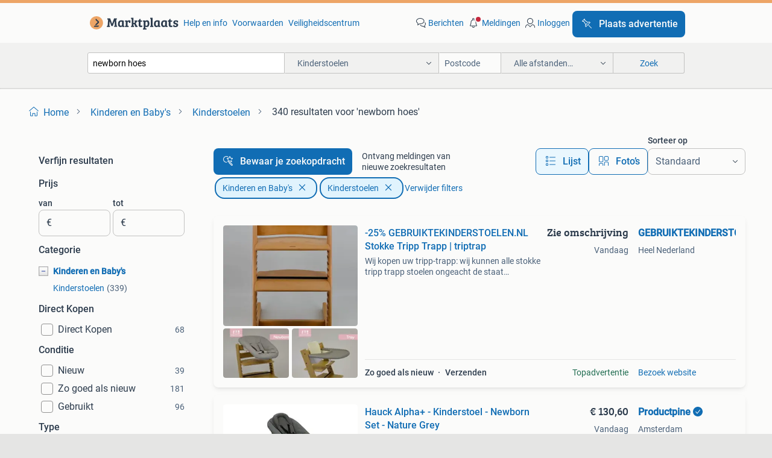

--- FILE ---
content_type: text/html; charset=utf-8
request_url: https://www.marktplaats.nl/l/kinderen-en-baby-s/kinderstoelen/q/newborn+hoes/
body_size: 65871
content:
<!DOCTYPE html><html lang="nl" data-theme="light"><head><meta charSet="utf-8" data-next-head=""/><meta name="viewport" content="width=device-width, initial-scale=1" data-next-head=""/><script async="" src="https://www.hzcdn.io/bff/static/vendor/ecg-js-ga-tracking/index.3e3977d7.js"></script><script async="" src="//www.google-analytics.com/analytics.js"></script><script async="" src="//p.marktplaats.net/identity/v2/mid.js"></script><title data-next-head="">≥ Vind newborn hoes in Kinderstoelen op Marktplaats</title><meta name="description" content="340 aanbiedingen in februari - Koop of Verkoop newborn hoes op Marktplaats - Bekijk Lokale Aanbiedingen! Verkoop eenvoudig newborn hoes" data-next-head=""/><meta name="robots" content="index, follow" data-next-head=""/><link rel="canonical" href="https://www.marktplaats.nl/l/kinderen-en-baby-s/kinderstoelen/q/newborn+hoes/" data-next-head=""/><meta http-equiv="Content-Language" content="nl"/><link rel="shortcut icon" href="https://www.hzcdn.io/bff/static/vendor/hz-web-ui/mp/favicons/favicon.53911c94.ico"/><link rel="apple-touch-icon" sizes="57x57" href="https://www.hzcdn.io/bff/static/vendor/hz-web-ui/mp/favicons/apple-touch-icon-57x57.c048cb4e.png"/><link rel="apple-touch-icon" sizes="114x114" href="https://www.hzcdn.io/bff/static/vendor/hz-web-ui/mp/favicons/apple-touch-icon-114x114.ea366763.png"/><link rel="apple-touch-icon" sizes="72x72" href="https://www.hzcdn.io/bff/static/vendor/hz-web-ui/mp/favicons/apple-touch-icon-72x72.59be38cf.png"/><link rel="apple-touch-icon" sizes="144x144" href="https://www.hzcdn.io/bff/static/vendor/hz-web-ui/mp/favicons/apple-touch-icon-144x144.ffaf6f9c.png"/><link rel="apple-touch-icon" sizes="60x60" href="https://www.hzcdn.io/bff/static/vendor/hz-web-ui/mp/favicons/apple-touch-icon-60x60.162072b8.png"/><link rel="apple-touch-icon" sizes="120x120" href="https://www.hzcdn.io/bff/static/vendor/hz-web-ui/mp/favicons/apple-touch-icon-120x120.2dae936e.png"/><link rel="apple-touch-icon" sizes="76x76" href="https://www.hzcdn.io/bff/static/vendor/hz-web-ui/mp/favicons/apple-touch-icon-76x76.cb92b85b.png"/><link rel="apple-touch-icon" sizes="152x152" href="https://www.hzcdn.io/bff/static/vendor/hz-web-ui/mp/favicons/apple-touch-icon-152x152.5acb4c1d.png"/><link rel="apple-touch-icon" sizes="180x180" href="https://www.hzcdn.io/bff/static/vendor/hz-web-ui/mp/favicons/apple-touch-icon-180x180.675f318c.png"/><link rel="icon" type="image/png" sizes="192x192" href="https://www.hzcdn.io/bff/static/vendor/hz-web-ui/mp/favicons/favicon-192x192.d48b5e19.png"/><link rel="icon" type="image/png" sizes="160x160" href="https://www.hzcdn.io/bff/static/vendor/hz-web-ui/mp/favicons/favicon-160x160.585782bb.png"/><link rel="icon" type="image/png" sizes="96x96" href="https://www.hzcdn.io/bff/static/vendor/hz-web-ui/mp/favicons/favicon-96x96.6f26ecda.png"/><link rel="icon" type="image/png" sizes="16x16" href="https://www.hzcdn.io/bff/static/vendor/hz-web-ui/mp/favicons/favicon-16x16.c740ee66.png"/><link rel="icon" type="image/png" sizes="32x32" href="https://www.hzcdn.io/bff/static/vendor/hz-web-ui/mp/favicons/favicon-32x32.46bc961c.png"/><meta name="theme-color" content="#eda566"/><meta name="msapplication-TileColor" content="#eda566"/><meta name="msapplication-square150x150logo" content="https://www.hzcdn.io/bff/static/vendor/hz-web-ui/mp/favicons/mstile-150x150.fe394456.png"/><meta name="msapplication-square310x310logo" content="https://www.hzcdn.io/bff/static/vendor/hz-web-ui/mp/favicons/mstile-310x310.f868dd30.png"/><meta name="msapplication-square70x70logo" content="https://www.hzcdn.io/bff/static/vendor/hz-web-ui/mp/favicons/mstile-70x70.3110e2eb.png"/><meta name="msapplication-wide310x150logo" content="https://www.hzcdn.io/bff/static/vendor/hz-web-ui/mp/favicons/mstile-310x150.1ed97f84.png"/><meta name="msapplication-config" content="none"/><meta name="google-adsense-account" content="sites-7225412995316507"/><link rel="alternate" href="android-app://nl.marktplaats.android/marktplaats/search/execute?query=newborn+hoes&amp;categoryId=600&amp;utm_source=google&amp;utm_medium=organic"/><link rel="preload" href="https://www.hzcdn.io/bff/static/_next/static/css/2e110389c52d67e6.css" as="style" crossorigin="anonymous"/><link rel="preload" href="https://www.hzcdn.io/bff/static/_next/static/css/1dab72280b059762.css" as="style" crossorigin="anonymous"/><script type="application/ld+json" data-next-head="">{"@context":"https:\u002F\u002Fschema.org","@type":"BreadcrumbList","itemListElement":[{"@type":"ListItem","position":1,"name":"Marktplaats","item":"https:\u002F\u002Fwww.marktplaats.nl\u002F"},{"@type":"ListItem","position":2,"name":"Kinderen en Baby's","item":"https:\u002F\u002Fwww.marktplaats.nl\u002Fl\u002Fkinderen-en-baby-s\u002F"},{"@type":"ListItem","position":3,"name":"Kinderstoelen","item":"https:\u002F\u002Fwww.marktplaats.nl\u002Fl\u002Fkinderen-en-baby-s\u002Fkinderstoelen\u002F"},{"@type":"ListItem","position":4,"name":"newborn hoes","item":"https:\u002F\u002Fwww.marktplaats.nl\u002Fl\u002Fkinderen-en-baby-s\u002Fkinderstoelen\u002Fq\u002Fnewborn+hoes\u002F"}]}</script><script type="application/ld+json" data-next-head="">{"@context":"https:\u002F\u002Fschema.org","@type":"Product","name":"newborn hoes","image":"https:\u002F\u002Fimages.marktplaats.com\u002Fapi\u002Fv1\u002Flisting-mp-p\u002Fimages\u002F6e\u002F6ec00086-f92a-40da-95c6-ae6eac899b71?rule=ecg_mp_eps$_82","brand":{"@type":"Thing","name":""},"offers":{"@type":"AggregateOffer","lowPrice":1,"highPrice":295,"priceCurrency":"EUR","availability":"http:\u002F\u002Fschema.org\u002FInStock"}}</script><script type="application/ld+json" data-next-head="">[{"@context":"https:\u002F\u002Fschema.org","@type":"ImageObject","creditText":"Marktplaats","name":"Stokke Tripp Trapp Accesoires Newborn Beugel Babyset Hoes","description":"Het grootste aanbod van gebruikte stokke tripp trapp kinderstoelen en accessoires. Bestellen kan via onze webshop: www gebruiktekinderstoelen nl nu tot 70% korting, tot het einde van de maan...","contentUrl":"https:\u002F\u002Fimages.marktplaats.com\u002Fapi\u002Fv1\u002Flisting-mp-p\u002Fimages\u002F6e\u002F6ec00086-f92a-40da-95c6-ae6eac899b71?rule=ecg_mp_eps$_85.jpg","creator":{"@type":"Person","name":"GebruikteKinderstoelen nl"},"representativeOfPage":false},{"@context":"https:\u002F\u002Fschema.org","@type":"ImageObject","creditText":"Marktplaats","name":"Luipaard hoes voor Newborn stokke + kussenset tripp trapp","description":"🍄hoes - cover voor op de newborn set stokke + kussenset voor kinderstoel stokke tripp trapp 🍄 ✅ geschikt voor het nieuwe of oude model newborn set stokke tripp trapp ✅ het is een cover en ...","contentUrl":"https:\u002F\u002Fimages.marktplaats.com\u002Fapi\u002Fv1\u002Flisting-mp-p\u002Fimages\u002F10\u002F10a7df2f-22ff-42ee-b2e9-5461ee254667?rule=ecg_mp_eps$_85.jpg","creator":{"@type":"Person","name":"Kleinelachjes"},"representativeOfPage":false},{"@context":"https:\u002F\u002Fschema.org","@type":"ImageObject","creditText":"Marktplaats","name":"Hoes newborn stokke tripp trapp oude model","description":"Deze is voor het vaste kuipje die niet verstelbaar is. Paar kleine vlekjes","contentUrl":"https:\u002F\u002Fimages.marktplaats.com\u002Fapi\u002Fv1\u002Flisting-mp-p\u002Fimages\u002F2d\u002F2d655533-27c6-48c3-b557-60b2099b3bcc?rule=ecg_mp_eps$_85.jpg","creator":{"@type":"Person","name":"Eline"},"representativeOfPage":false},{"@context":"https:\u002F\u002Fschema.org","@type":"ImageObject","creditText":"Marktplaats","name":"Teddy hoes newborn stokke tripp trapp 2- standen","description":"Deze is voor het nieuwe kuipje die verstelbaar is","contentUrl":"https:\u002F\u002Fimages.marktplaats.com\u002Fapi\u002Fv1\u002Flisting-mp-p\u002Fimages\u002F62\u002F62ce17b9-7302-436a-a287-d82689e8b5b1?rule=ecg_mp_eps$_85.jpg","creator":{"@type":"Person","name":"Eline"},"representativeOfPage":false},{"@context":"https:\u002F\u002Fschema.org","@type":"ImageObject","creditText":"Marktplaats","name":"Stokke newborn set","description":"Wordt hier niet meer gebruikt. Wel wat gebruikssporen zie foto","contentUrl":"https:\u002F\u002Fimages.marktplaats.com\u002Fapi\u002Fv1\u002Flisting-mp-p\u002Fimages\u002F4f\u002F4f6d3966-7b41-4117-98de-0b1301dfe410?rule=ecg_mp_eps$_85.jpg","creator":{"@type":"Person","name":"maaikebroek"},"representativeOfPage":false},{"@context":"https:\u002F\u002Fschema.org","@type":"ImageObject","creditText":"Marktplaats","name":"-25% GEBRUIKTEKINDERSTOELEN.NL Stokke Tripp Trapp | triptrap","description":"Wij kopen uw tripp-trapp: wij kunnen alle stokke tripp trapp stoelen ongeacht de staat overnemen en brengen ze terug in nieuwstaat. U kunt ons een foto sturen via whats-app en u krijgt dezel...","contentUrl":"https:\u002F\u002Fmp.images.icas.io\u002Fapi\u002Fv1\u002Fa6519ad0\u002Fimages\u002F68\u002F68a4e970-6700-4f4b-9efb-88a946f265c3?rule=eps_85.JPG","creator":{"@type":"Person","name":"GEBRUIKTEKINDERSTOELEN.NL"},"representativeOfPage":false},{"@context":"https:\u002F\u002Fschema.org","@type":"ImageObject","creditText":"Marktplaats","name":"Hoes newborn stokke tripp trapp kuipje 2- standen","description":"Deze is voor het nieuwe kuipje.","contentUrl":"https:\u002F\u002Fimages.marktplaats.com\u002Fapi\u002Fv1\u002Flisting-mp-p\u002Fimages\u002Fa6\u002Fa653044e-5aaa-4149-84d2-43b64445292e?rule=ecg_mp_eps$_85.jpg","creator":{"@type":"Person","name":"Eline"},"representativeOfPage":false},{"@context":"https:\u002F\u002Fschema.org","@type":"ImageObject","creditText":"Marktplaats","name":"Stokke Tripp Trapp Newborn Set Grey met velvet hoes","description":"Kan nog zeker een paar rondes mee. Wat vlekjes op de riempjes wanneer je goed kijkt. Hoes is schoon en altijd omheen gezeten. Kenmerken • geschikt vanaf de geboorte tot 9 kilo • het zitje he","contentUrl":"https:\u002F\u002Fimages.marktplaats.com\u002Fapi\u002Fv1\u002Flisting-mp-p\u002Fimages\u002Fb3\u002Fb3d4d7b1-cb14-4858-9c44-2eca824ce0a1?rule=ecg_mp_eps$_85.jpg","creator":{"@type":"Person","name":"Myrthe"},"representativeOfPage":false},{"@context":"https:\u002F\u002Fschema.org","@type":"ImageObject","creditText":"Marktplaats","name":"Hoes newborn set Stokke","description":"Fleurige hoes voor de newborn set op de stokke tripp trapp. Zo goed als nieuw en wasbaar. Zelf maar 2x gewassen (met neutral wasmiddel).","contentUrl":"https:\u002F\u002Fimages.marktplaats.com\u002Fapi\u002Fv1\u002Flisting-mp-p\u002Fimages\u002Fc8\u002Fc8beb502-7719-4f26-abbd-f01c9d05d677?rule=ecg_mp_eps$_85.jpg","creator":{"@type":"Person","name":"B. Zuurveen"},"representativeOfPage":false},{"@context":"https:\u002F\u002Fschema.org","@type":"ImageObject","creditText":"Marktplaats","name":"Originele hoes voor Stokke newborn set","description":"Leuke reversible hoes voor de stokke newborn set. In zeer nette staat. De hoes is aan twee kanten te gebruiken. De ene kant is wit met blauwe sterren en de andere kant wit met blauw motief. ...","contentUrl":"https:\u002F\u002Fimages.marktplaats.com\u002Fapi\u002Fv1\u002Flisting-mp-p\u002Fimages\u002F30\u002F30a0e8c2-3351-48da-bc06-ec277f4bf853?rule=ecg_mp_eps$_85.jpg","creator":{"@type":"Person","name":"Lotte"},"representativeOfPage":false},{"@context":"https:\u002F\u002Fschema.org","@type":"ImageObject","creditText":"Marktplaats","name":"Stokke tripp trapp hoes newborn oude model 2- zijdig","description":"Deze is voor het vaste oude kuipje die niet verstelbaar is","contentUrl":"https:\u002F\u002Fimages.marktplaats.com\u002Fapi\u002Fv1\u002Flisting-mp-p\u002Fimages\u002F1e\u002F1edde12a-1c58-46b1-a050-fc63f12cba91?rule=ecg_mp_eps$_85.jpg","creator":{"@type":"Person","name":"Eline"},"representativeOfPage":false},{"@context":"https:\u002F\u002Fschema.org","@type":"ImageObject","creditText":"Marktplaats","name":"Hauck Alpha+ - Kinderstoel - Newborn Set - Nature Grey","description":"Dit is een retourkansje! Vandaag besteld op onze website, binnen twee werkdagen in huis. 12 Maanden garantie. Gratis verzending boven de €20. Beperkte voorraad. Niet tevreden? Retourneren ka...","contentUrl":"https:\u002F\u002Fmp.images.icas.io\u002Fapi\u002Fv1\u002Fa6519ad0\u002Fimages\u002Fe3\u002Fe3bed72b-9167-44bb-9302-1abee6e85f4a?rule=eps_85.JPG","creator":{"@type":"Person","name":"Productpine"},"representativeOfPage":false},{"@context":"https:\u002F\u002Fschema.org","@type":"ImageObject","creditText":"Marktplaats","name":"Tripp Trapp Newborn Set + Teddy Hoes","description":"Complete tripp trapp newborn set inclusief zachte teddy hoes. De set is in goede staat en wordt geleverd met het 5-puntsveiligheidstuigje, de speelboog, schouderpads en de originele bekledin...","contentUrl":"https:\u002F\u002Fimages.marktplaats.com\u002Fapi\u002Fv1\u002Flisting-mp-p\u002Fimages\u002F3d\u002F3d346ba2-0bc2-407f-a4c6-4804b53af9d5?rule=ecg_mp_eps$_85.jpg","creator":{"@type":"Person","name":"Danielle"},"representativeOfPage":false},{"@context":"https:\u002F\u002Fschema.org","@type":"ImageObject","creditText":"Marktplaats","name":"Newborn hoes blauw voor 2- standen stokke tripp trapp kuipje","description":"Goede staat. Zie ook mijn andere advertenties","contentUrl":"https:\u002F\u002Fimages.marktplaats.com\u002Fapi\u002Fv1\u002Flisting-mp-p\u002Fimages\u002Fff\u002Fff281f7b-20a1-41ae-9b7a-1f1389550a00?rule=ecg_mp_eps$_85.jpg","creator":{"@type":"Person","name":"Eline"},"representativeOfPage":false},{"@context":"https:\u002F\u002Fschema.org","@type":"ImageObject","creditText":"Marktplaats","name":"Gele hoes Trixie voor Stokke newborn set","description":"Leuke witte hoes met gele ballonnen en badstof voor de stokke newborn set. In zeer nette staat. De hoes is van het merk trixie. Exclusief de newborn set. Deze biedt ik in een andere adverten...","contentUrl":"https:\u002F\u002Fimages.marktplaats.com\u002Fapi\u002Fv1\u002Flisting-mp-p\u002Fimages\u002F2b\u002F2bfa3aa7-ba32-411b-b03f-ea6f64e1a98c?rule=ecg_mp_eps$_85.jpg","creator":{"@type":"Person","name":"Lotte"},"representativeOfPage":false},{"@context":"https:\u002F\u002Fschema.org","@type":"ImageObject","creditText":"Marktplaats","name":"Newborn set hoes trip trapp","description":"Newborn set hoes trip trapp. Zie ook mijn andere advertenties babyspullen.","contentUrl":"https:\u002F\u002Fimages.marktplaats.com\u002Fapi\u002Fv1\u002Flisting-mp-p\u002Fimages\u002F47\u002F47de960e-1f90-43c5-b9b9-29d6d4f78f63?rule=ecg_mp_eps$_85.jpg","creator":{"@type":"Person","name":"Bloem"},"representativeOfPage":false},{"@context":"https:\u002F\u002Fschema.org","@type":"ImageObject","creditText":"Marktplaats","name":"Stokke newborn set met Ukje hoes","description":"Deze newborn set is in nieuwstaat, nog maar 5 maanden gebruikt! De stoel is voorzien van een zachte, comfortabele bekleding voor extra comfort. Ideaal voor je baby om zich makkelijker warm t...","contentUrl":"https:\u002F\u002Fimages.marktplaats.com\u002Fapi\u002Fv1\u002Flisting-mp-p\u002Fimages\u002Fef\u002Feffc0c8a-f2f4-4cdf-ab65-75161f373f7d?rule=ecg_mp_eps$_85.jpg","creator":{"@type":"Person","name":"Mark Bonte"},"representativeOfPage":false},{"@context":"https:\u002F\u002Fschema.org","@type":"ImageObject","creditText":"Marktplaats","name":"Stokke Tripp Trapp Newborn tray Houten beugel Tuigje Babyset","description":"Inkoop en verkoop van gebruikte stokke tripptrapp kinderstoelen en accessoires. Bestellen kan via onze webshop: www gebruiktekinderstoelen nl nu tot 70% korting, tot het einde van de maand! ...","contentUrl":"https:\u002F\u002Fmp.images.icas.io\u002Fapi\u002Fv1\u002Fa6519ad0\u002Fimages\u002F21\u002F2153db68-7794-4bd2-b6dd-c9aec9635257?rule=eps_85.JPG","creator":{"@type":"Person","name":"GebruikteKinderstoelen NL"},"representativeOfPage":false},{"@context":"https:\u002F\u002Fschema.org","@type":"ImageObject","creditText":"Marktplaats","name":"Newborn set hoes trip trapp","description":"Newborn set hoes trip trapp zie ook mijn andere advertenties babyspullen.","contentUrl":"https:\u002F\u002Fimages.marktplaats.com\u002Fapi\u002Fv1\u002Flisting-mp-p\u002Fimages\u002F3f\u002F3f54e468-7624-44c3-84ee-91738d407e46?rule=ecg_mp_eps$_85.jpg","creator":{"@type":"Person","name":"Bloem"},"representativeOfPage":false},{"@context":"https:\u002F\u002Fschema.org","@type":"ImageObject","creditText":"Marktplaats","name":"Stokke Newborn Set + Extra Hoes","description":"Complete stokke newborn set inclusief een extra hoes. De set is in goede staat. De extra hoes zorgt voor afwisseling en is makkelijk te wassen. Hier inmiddels niet meer nodig. Komt uit een r...","contentUrl":"https:\u002F\u002Fimages.marktplaats.com\u002Fapi\u002Fv1\u002Flisting-mp-p\u002Fimages\u002F3d\u002F3d405b9b-3ff7-474f-a847-0fbacabb6f39?rule=ecg_mp_eps$_85.jpg","creator":{"@type":"Person","name":"Marleen van Munster"},"representativeOfPage":false},{"@context":"https:\u002F\u002Fschema.org","@type":"ImageObject","creditText":"Marktplaats","name":"Stokke steps stoel helemaal compleet","description":"Complete stokke steps kinderstoel set, inclusief de kinderstoel zelf, newborn set met verkleiner (verkleiner vergeten op de foto), babyset, eetblad en hoezen. Komt uit een rookvrij en huisdi...","contentUrl":"https:\u002F\u002Fimages.marktplaats.com\u002Fapi\u002Fv1\u002Flisting-mp-p\u002Fimages\u002F16\u002F16ac942e-9c7f-42b2-b785-7f3d7c33faaf?rule=ecg_mp_eps$_85.jpg","creator":{"@type":"Person","name":"Anne"},"representativeOfPage":false},{"@context":"https:\u002F\u002Fschema.org","@type":"ImageObject","creditText":"Marktplaats","name":"Tripp trapp Newborn set met hoes Ukje","description":"Goede staat, geschikt voor een nieuwe ronde. Bij ons zijn ze er uit gegroeid.","contentUrl":"https:\u002F\u002Fimages.marktplaats.com\u002Fapi\u002Fv1\u002Flisting-mp-p\u002Fimages\u002F1b\u002F1b846f3b-09a5-4384-a2ca-5b91c65abbe7?rule=ecg_mp_eps$_85.jpg","creator":{"@type":"Person","name":"pasv"},"representativeOfPage":false},{"@context":"https:\u002F\u002Fschema.org","@type":"ImageObject","creditText":"Marktplaats","name":"Newborn set tripp trap (nieuw model) eventueel met hoezen","description":"Ziet er nog netjes uit. Zit een klein vlekje in wat er niet meer uit wil. (Zie foto) eventueel nog 2 losse hoezen te koop. Zie ook mijn andere advertenties babyspullen.","contentUrl":"https:\u002F\u002Fimages.marktplaats.com\u002Fapi\u002Fv1\u002Flisting-mp-p\u002Fimages\u002Fd4\u002Fd4376b22-65b9-43b9-b45b-1008cde31502?rule=ecg_mp_eps$_85.jpg","creator":{"@type":"Person","name":"Bloem"},"representativeOfPage":false},{"@context":"https:\u002F\u002Fschema.org","@type":"ImageObject","creditText":"Marktplaats","name":"Stokke Tripp Trapp TripTrapp trip trap stoel refurbished","description":"Inkoop en verkoop van gebruikte stokke tripptrapp kinderstoelen en accessoires. Bestellen kan via onze webshop: www gebruiktekinderstoelen nl nu tot 70% korting, tot het einde van de maand! ...","contentUrl":"https:\u002F\u002Fmp.images.icas.io\u002Fapi\u002Fv1\u002Fa6519ad0\u002Fimages\u002F0f\u002F0f62c43e-cfab-46ac-974b-8ea2d8483d58?rule=eps_85.JPG","creator":{"@type":"Person","name":"GebruikteKinderstoelen NL"},"representativeOfPage":false},{"@context":"https:\u002F\u002Fschema.org","@type":"ImageObject","creditText":"Marktplaats","name":"Super compleet! Tripp Trapp, newborn, babyset, tray, tuigje.","description":"Zeer complete set. Zo weet u zeker dat alles werkt en past. Zeer mooie zwarte tripp trapp kinderstoel van stokke. Betreft het nieuwe model zonder gleuven in de poten. Allernieuwste model new...","contentUrl":"https:\u002F\u002Fimages.marktplaats.com\u002Fapi\u002Fv1\u002Flisting-mp-p\u002Fimages\u002F4d\u002F4d22c8d2-efbb-4114-8bfb-d08ebe616e73?rule=ecg_mp_eps$_85.jpg","creator":{"@type":"Person","name":"Lieve Verstegen"},"representativeOfPage":false},{"@context":"https:\u002F\u002Fschema.org","@type":"ImageObject","creditText":"Marktplaats","name":"Tripp Trapp newborn set","description":"Goed gebruikte tripp trapp newborn set met nieuwe hoes erbij. Eronder zit nog de originele hoes. Kan nog prima een ronde mee. Let op, dit is zonder de tripptrapp stoel!","contentUrl":"https:\u002F\u002Fimages.marktplaats.com\u002Fapi\u002Fv1\u002Flisting-mp-p\u002Fimages\u002Fe9\u002Fe9fc43b1-b396-45f1-aee1-836514e21c56?rule=ecg_mp_eps$_85.jpg","creator":{"@type":"Person","name":"danaborn"},"representativeOfPage":false},{"@context":"https:\u002F\u002Fschema.org","@type":"ImageObject","creditText":"Marktplaats","name":"Stokke Tripp Trapp Newborn Set + Extra Hoezen","description":"Complete stokke tripp trapp newborn set in goede staat. Inclusief de originele bekleding en twee extra hoezen, waardoor je altijd een schone hoes bij de hand hebt. Geschikt voor baby's vanaf...","contentUrl":"https:\u002F\u002Fimages.marktplaats.com\u002Fapi\u002Fv1\u002Flisting-mp-p\u002Fimages\u002Ff0\u002Ff0675417-85c9-4150-9fbf-2487f77e6cb4?rule=ecg_mp_eps$_85.jpg","creator":{"@type":"Person","name":"Wouter"},"representativeOfPage":false},{"@context":"https:\u002F\u002Fschema.org","@type":"ImageObject","creditText":"Marktplaats","name":"Stokke Newborn Set + Extra Hoes & Speelboog","description":"Complete stokke newborn set te koop, inclusief een extra hoes en een speelboog. De set heeft 2 standen. De set is in goede staat en klaar voor gebruik. Ideaal om je baby vanaf de geboorte co...","contentUrl":"https:\u002F\u002Fimages.marktplaats.com\u002Fapi\u002Fv1\u002Flisting-mp-p\u002Fimages\u002F9a\u002F9a89cf77-e978-416e-8e65-c24be77d2e4d?rule=ecg_mp_eps$_85.jpg","creator":{"@type":"Person","name":"Stephan"},"representativeOfPage":false},{"@context":"https:\u002F\u002Fschema.org","@type":"ImageObject","creditText":"Marktplaats","name":"Teddy newborn hoes stokke tripp trapp","description":"Goede staat","contentUrl":"https:\u002F\u002Fimages.marktplaats.com\u002Fapi\u002Fv1\u002Flisting-mp-p\u002Fimages\u002F88\u002F887b433e-66dc-4be0-b82f-d2932f02fc52?rule=ecg_mp_eps$_85.jpg","creator":{"@type":"Person","name":"AK"},"representativeOfPage":false},{"@context":"https:\u002F\u002Fschema.org","@type":"ImageObject","creditText":"Marktplaats","name":"Hauck Alpha Bouncer Premium - Wipstoel - Dark Grey","description":"Van €89.95 Voor €59.95. Gratis verzending vanaf €50 | voor 23:59u besteld, volgende werkdag in huis. Demomodel : product is nieuw, handleiding en originele verpakking ontbreken altijd e","contentUrl":"https:\u002F\u002Fmp.images.icas.io\u002Fapi\u002Fv1\u002Fa6519ad0\u002Fimages\u002Fde\u002Fdead88a5-49e1-477b-87c8-08c8bc88aa0c?rule=eps_85.JPG","creator":{"@type":"Person","name":"DGMoutlet.nl"},"representativeOfPage":false}]</script><script type="application/ld+json" data-next-head="">{"@context":"https:\u002F\u002Fschema.org","@type":"WebPage","speakable":{"@type":"SpeakableSpecification","cssSelector":[".speakable-content-hidden .title",".speakable-content-hidden .description"]},"name":"≥ Vind newborn hoes in Kinderstoelen op Marktplaats","description":"Via Marktplaats: 340 aanbiedingen in februari - Koop of Verkoop newborn hoes op Marktplaats - Bekijk Lokale Aanbiedingen! Verkoop eenvoudig newborn hoes"}</script><link rel="stylesheet" href="https://www.hzcdn.io/bff/static/vendor/hz-design-tokens/mp/tokens/CssVars.7d115a4d.css"/><link rel="stylesheet" href="https://www.hzcdn.io/bff/static/vendor/hz-web-ui/mp/assets/Assets.a5074d59.css"/><link rel="stylesheet" href="https://www.hzcdn.io/bff/static/vendor/hz-web-ui/mp/Fonts.af97ee0f.css"/><link rel="stylesheet" href="https://www.hzcdn.io/bff/static/vendor/hz-web-ui/mp/icons/Icons.b1a42fc0.css"/><link rel="stylesheet" href="https://www.hzcdn.io/bff/static/vendor/hz-web-ui/mp/Index.00360e21.css"/><link rel="stylesheet" href="https://www.hzcdn.io/bff/static/vendor/hz-web-ui/mp/apps/Header/Index.599ab40d.css"/><link rel="stylesheet" href="https://www.hzcdn.io/bff/static/vendor/hz-web-ui/mp/apps/LoginNudge/Index.8d9523f5.css"/><script type="text/javascript">    (function (w, d, s, l, i) {
        w[l] = w[l] || [];
        w[l].push({'gtm.start': new Date().getTime(), event: 'gtm.js'});
        var f = d.getElementsByTagName(s)[0], j = d.createElement(s), dl = l != 'dataLayer' ? '&l=' + l : '';
        j.async = true;
        j.src = 'https://tagmanager.marktplaats.nl/gtm.js?id=' + i + dl;
        f.parentNode.insertBefore(j, f);
    })(window, document, 'script', 'dataLayer', 'GTM-TFG7LW');
</script><script type="text/javascript">
    const dataLayer = window.dataLayer || [];
    dataLayer.push({"s":{"pn":-1,"ps":-1,"tr":-1,"srt":{},"prc":{"mn":-1,"mx":-1}},"l":{"d":0,"pcid":""},"m":{},"p":{"t":"ResultsSearch","vt":"LR","v":7},"c":{"c":{"id":600,"n":"Kinderstoelen"},"l1":{"id":565,"n":"Kinderen en Baby's"},"l2":{"id":600,"n":"Kinderstoelen"},"sfc":{"id":565,"n":"kinderen-en-baby-s"}},"u":{"li":false,"tg":{"stg":"hzbit1544_b|bnl31758_b|bnl16400_b|bnl13923_b|mp2199_b|hzbit1440_b|aur7918_b|configurablelandingpage_b|bnl30290_b|aur7826_b|bnl34031_b|hzbit1543_b|bnl34342_b|bnl4892_b|hzbit1405_b|bnl23670_b|bnl23670v3_b|aur3186_b|bnl31759_b"}},"d":{"ua":"Mozilla/5.0 (Macintosh; Intel Mac OS X 10_15_7) AppleWebKit/537.36 (KHTML, like Gecko) Chrome/131.0.0.0 Safari/537.36; ClaudeBot/1.0; +claudebot@anthropic.com)"},"a":{},"o":{}}, {"consentToAllPurposes":false}, {"consentToAllPurposes":false})</script><script type="text/javascript">window.ecGaEventsOnLoad = [];
    window.ecGa = window.ecGa || function() { (ecGa.q = ecGa.q || []).push(arguments) };
    window.ecGaInitialId = 'UA-4684363-31'</script><script type="text/javascript">window.customGlobalConfig = {"pageViewMetricConfig":{"vurl":"SearchResultsPage","isPageViewCustomMetricEnabled":true,"gptBatchMetricsEndpointUrl":"/metrics/displays"},"adsenseMetricConfig":{"vurl":"SearchResultsPage","enableAdsenseMetrics":true,"gptBatchMetricsEndpointUrl":"/metrics/displays"}}</script><script type="text/javascript">
    const STORAGE_SCROLL_KEY = 'lrp_scroll_store';
    const TYPE_BACK_FORWARD = 2;

    window.addEventListener('pageshow', (event) => {
      const isNavigatedBack =
        window?.performance?.getEntriesByType('navigation')?.[0]?.type === 'back_forward' ||
        window?.performance?.navigation?.type === TYPE_BACK_FORWARD;
      const isScrolledToTop = window.scrollY === 0;
      const isScrolledBelowSmartBanner = window.scrollY === 1;
      const scrollRestorationEvent = {
        eventAction: 'exposedScrollRestoration',
      };
      const storageItem = sessionStorage.getItem(STORAGE_SCROLL_KEY);
      let parsedStorageItem = {};
      if (storageItem) {
        try {
          parsedStorageItem = JSON.parse(storageItem);
        } catch (e) {
          sessionStorage.removeItem(STORAGE_SCROLL_KEY);
        }
      }
      const { href, pos, height } = parsedStorageItem;
      const samePage = href === window.location.href;
      const acceptableDiff = window.innerHeight / 2;
      const diffScrollPositions = Math.abs(pos - window.scrollY);

      if (isNavigatedBack && samePage && pos > 10 && (isScrolledToTop || isScrolledBelowSmartBanner || diffScrollPositions > acceptableDiff)) {
        if (history.scrollRestoration) {
          history.scrollRestoration = 'manual';
        }
        setTimeout(() => {
          const layoutElements = document.querySelectorAll('.hz-Page-body, .hz-Page-container--fullHeight');
          layoutElements.forEach((el) => {
            el.style.minHeight = height + 'px';
          });
          window.scrollTo(0, pos);
        }, 0);
      }
    });
  </script><link rel="stylesheet" href="https://www.hzcdn.io/bff/static/_next/static/css/2e110389c52d67e6.css" crossorigin="anonymous" data-n-g=""/><link rel="stylesheet" href="https://www.hzcdn.io/bff/static/_next/static/css/1dab72280b059762.css" crossorigin="anonymous" data-n-p=""/><noscript data-n-css=""></noscript><script defer="" crossorigin="anonymous" noModule="" src="https://www.hzcdn.io/bff/static/_next/static/chunks/polyfills-42372ed130431b0a.js"></script><script src="https://www.hzcdn.io/bff/static/_next/static/chunks/webpack-a99f814d9f65f283.js" defer="" crossorigin="anonymous"></script><script src="https://www.hzcdn.io/bff/static/_next/static/chunks/framework-2c3fa12046b13c31.js" defer="" crossorigin="anonymous"></script><script src="https://www.hzcdn.io/bff/static/_next/static/chunks/main-a1d5403a07835983.js" defer="" crossorigin="anonymous"></script><script src="https://www.hzcdn.io/bff/static/_next/static/chunks/pages/_app-bb8ab0978f8fcdac.js" defer="" crossorigin="anonymous"></script><script src="https://www.hzcdn.io/bff/static/_next/static/chunks/614-4963f56e65520160.js" defer="" crossorigin="anonymous"></script><script src="https://www.hzcdn.io/bff/static/_next/static/chunks/580-72eb125308b262a8.js" defer="" crossorigin="anonymous"></script><script src="https://www.hzcdn.io/bff/static/_next/static/chunks/416-d1f0c88d0a3e4340.js" defer="" crossorigin="anonymous"></script><script src="https://www.hzcdn.io/bff/static/_next/static/chunks/191-ca6f830a3869e778.js" defer="" crossorigin="anonymous"></script><script src="https://www.hzcdn.io/bff/static/_next/static/chunks/655-12df39ca3661d084.js" defer="" crossorigin="anonymous"></script><script src="https://www.hzcdn.io/bff/static/_next/static/chunks/193-005e9f816c9695e2.js" defer="" crossorigin="anonymous"></script><script src="https://www.hzcdn.io/bff/static/_next/static/chunks/pages/lrp.mp.nlnl-8fe8e825a532213b.js" defer="" crossorigin="anonymous"></script><script src="https://www.hzcdn.io/bff/static/_next/static/UmRCKP-RwS_Ipp1lCeM6G/_buildManifest.js" defer="" crossorigin="anonymous"></script><script src="https://www.hzcdn.io/bff/static/_next/static/UmRCKP-RwS_Ipp1lCeM6G/_ssgManifest.js" defer="" crossorigin="anonymous"></script></head><body><div class="hz-Page-body hz-Page-body--lrp hz-Page"><link rel="preload" as="image" href="//www.hzcdn.io/bff/static/vendor/hz-web-ui/mp/assets/tenant--nlnl.fdb6d8c5.svg"/><link rel="preload" as="image" href="//www.hzcdn.io/bff/static/vendor/hz-web-ui/mp/assets/tenant-coin--nlnl.e0064ede.svg"/><link rel="preload" as="image" href="/bff/static/_next/assets/collapsible-menu-open-icon.08973cd1.png"/><link rel="preload" as="image" href="https://mp.images.icas.io/api/v1/a6519ad0/images/68/68a4e970-6700-4f4b-9efb-88a946f265c3?rule=eps_82" fetchPriority="high"/><link rel="preload" as="image" href="https://mp.images.icas.io/api/v1/a6519ad0/images/c2/c2324dda-873e-4581-9b27-797026e77251?rule=eps_82" fetchPriority="high"/><link rel="preload" as="image" href="https://mp.images.icas.io/api/v1/a6519ad0/images/0b/0b736740-5593-4a18-a8e8-af1e8fa839a2?rule=eps_82" fetchPriority="high"/><script async="" src="https://consent.marktplaats.nl/unified/wrapperMessagingWithoutDetection.js"></script><div id="__next"><script>function _typeof(t){return(_typeof="function"==typeof Symbol&&"symbol"==typeof Symbol.iterator?function(t){return typeof t}:function(t){return t&&"function"==typeof Symbol&&t.constructor===Symbol&&t!==Symbol.prototype?"symbol":typeof t})(t)}!function(){for(var t,e,o=[],n=window,r=n;r;){try{if(r.frames.__tcfapiLocator){t=r;break}}catch(t){}if(r===n.top)break;r=n.parent}t||(function t(){var e=n.document,o=!!n.frames.__tcfapiLocator;if(!o)if(e.body){var r=e.createElement("iframe");r.style.cssText="display:none",r.name="__tcfapiLocator",e.body.appendChild(r)}else setTimeout(t,5);return!o}(),n.__tcfapi=function(){for(var t=arguments.length,n=new Array(t),r=0;r<t;r++)n[r]=arguments[r];if(!n.length)return o;"setGdprApplies"===n[0]?n.length>3&&2===parseInt(n[1],10)&&"boolean"==typeof n[3]&&(e=n[3],"function"==typeof n[2]&&n[2]("set",!0)):"ping"===n[0]?"function"==typeof n[2]&&n[2]({gdprApplies:e,cmpLoaded:!1,cmpStatus:"stub"}):o.push(n)},n.addEventListener("message",(function(t){var e="string"==typeof t.data,o={};if(e)try{o=JSON.parse(t.data)}catch(t){}else o=t.data;var n="object"===_typeof(o)?o.__tcfapiCall:null;n&&window.__tcfapi(n.command,n.version,(function(o,r){var a={__tcfapiReturn:{returnValue:o,success:r,callId:n.callId}};t&&t.source&&t.source.postMessage&&t.source.postMessage(e?JSON.stringify(a):a,"*")}),n.parameter)}),!1))}();</script><script>
  window._sp_ss_config = {
    accountId: 1825,
    baseEndpoint: 'https://consent.marktplaats.nl',
    privacyManagerModalId: 1177336,
  };
</script><script src="https://www.hzcdn.io/bff/static/vendor/sourcepoint-lib/index.620fc35c.js"></script><header class=" u-stickyHeader" style="height:100%"><div class="hz-Header"><div class="hz-Header-ribbonTop"></div><div class="hz-Header-navBar hz-Header-bigger-touchAreas"><div class="hz-Header-maxWidth"><a class="hz-Link hz-Link--standalone hz-Header-logo" data-role="homepage" aria-label="Homepage" tabindex="0" href="/" role="link"><img src="//www.hzcdn.io/bff/static/vendor/hz-web-ui/mp/assets/tenant--nlnl.fdb6d8c5.svg" class="hz-Header-logo-desktop" alt="Marktplaats Start"/><img src="//www.hzcdn.io/bff/static/vendor/hz-web-ui/mp/assets/tenant-coin--nlnl.e0064ede.svg" class="hz-Header-logo-mobile" alt="Marktplaats Start"/></a><a class="hz-Button hz-Button--primary hz-Header-skipToMain" href="#main-container" data-role="skip-to-main">Ga naar advertenties</a><ul class="hz-Header-links"><li><a class="hz-Link hz-Link--isolated" tabindex="0" href="https://help.marktplaats.nl/s/" role="link">Help en info</a></li><li><a class="hz-Link hz-Link--isolated" tabindex="0" href="https://www.marktplaats.nl/i/help/over-marktplaats/voorwaarden-en-privacybeleid/algemene-gebruiksvoorwaarden.dot.html" role="link">Voorwaarden</a></li><li><a class="hz-Link hz-Link--isolated" tabindex="0" href="https://www.marktplaats.nl/m/veiligheidscentrum/" role="link">Veiligheidscentrum</a></li></ul><ul class="hz-Header-menu" data-role="nav-dropdown-menu"><li class="hz-hide-custom--messages"><a class="hz-Link hz-Link--isolated" data-sem="messagingDisplayAction" data-role="messaging" title="Berichten" tabindex="0" href="/messages" role="link"><div class="hz-Button-badge"><i class="hz-Icon hz-Icon--backgroundDefaultInverse hz-SvgIcon hz-SvgIconMessages" aria-hidden="true" data-sem="Icon"></i><span class="hz-hide-lte-md">Berichten</span></div></a></li><li><a class="hz-Link hz-Link--isolated" data-role="notifications" title="Meldingen" tabindex="0" href="/notifications" role="button"><div class="hz-Button-badge"><i class="hz-Icon hz-Icon--backgroundDefaultInverse hz-SvgIcon hz-SvgIconNotification" aria-hidden="true" data-sem="Icon"></i><i class="hz-Header-badge hz-Header-badge--signalAction"></i><span class="hz-hide-lte-md">Meldingen</span></div></a></li><li class="hz-hide-gte-lg"><button class="hz-Link hz-Link--isolated" data-role="hamburgerOpen" tabindex="0" type="button" role="link"><i class="hz-Icon hz-Icon--backgroundDefaultInverse hz-SvgIcon hz-SvgIconProfile" aria-hidden="true" data-sem="Icon"></i></button></li><li class="hz-hide-lte-md"><a class="hz-Link hz-Link--isolated" data-role="login" tabindex="0" href="/identity/v2/login?target=" role="link"><i class="hz-Icon hz-Icon--backgroundDefaultInverse hz-SvgIcon hz-SvgIconProfile" aria-hidden="true" data-sem="Icon"></i><span>Inloggen</span></a></li><li><a class="hz-Button hz-Button--primary hz-Button--callToAction" href="https://link.marktplaats.nl/link/placead/start" data-role="placeAd" tabindex="0" aria-label="Plaats advertentie"><span class="hz-Button-Icon hz-Button-Icon--start"><i class="hz-Icon hz-SvgIcon hz-SvgIconPinCallToActionForeground" aria-hidden="true" data-sem="Icon"></i></span><span class="hz-hide-lte-md">Plaats advertentie</span></a></li></ul></div></div><div class="hz-Header-searchBar"><div class="hz-Header-maxWidth "><form class="hz-SearchForm" data-role="searchForm" method="get"><div class="hz-SearchFieldset-standard"><div class="hz-SearchForm-query" data-role="searchForm-query"><div class="hz-Nav-dropdown hz-Nav-dropdown--full-width hz-Nav-dropdown--closed"><input class="hz-Nav-dropdown-toggle hz-Header-Autocomplete-input" spellCheck="false" data-role="searchForm-autocomplete" aria-label="Dropdown zoekbalk" autoComplete="off" tabindex="0" role="combobox" aria-expanded="false" aria-owns="dropdown-list" aria-describedby="autocomplete-instructions" name="query" value="newborn hoes"/><div id="autocomplete-instructions" style="display:none">Typ om suggesties te zien. Gebruik de pijltjestoetsen om door de suggesties te navigeren en druk op Enter om een optie te selecteren.</div><div aria-live="polite" style="position:absolute;height:0;width:0;overflow:hidden"></div></div></div></div><div class="hz-SearchFieldset-advanced"><div class="hz-SearchForm-category"><div class="hz-CustomDropdown" data-role="searchForm-category-menu"><div class="hz-Custom-dropdown-container  is-dirty"><div class="hz-Input hz-dropdown-trigger" id="categoryId" role="button" aria-haspopup="listbox" aria-label="Kinderstoelen selected, Kies categorie:, collapsed" aria-required="false" tabindex="0" data-testid="dropdown-trigger" data-value="600"><span class="hz-dropdown-value">Kinderstoelen</span><i class="hz-Icon hz-SvgIcon hz-SvgIconArrowDown" aria-hidden="true" data-sem="Icon"></i></div></div></div><input type="hidden" name="categoryId" value="600"/></div><div id="formPostcode" class="hz-SearchForm-postcode"><div class="hz-TextField"><div class="hz-TextField-formControl"><input class="hz-TextField-input" autoComplete="off" placeholder="Postcode" aria-label="Postcode" id="TextField-" type="text" aria-describedby="TextField--Footer-helper-text" aria-invalid="false" name="postcode" value=""/></div><div class="hz-TextField-footer"><div></div><div id="live-announcement" role="alert" aria-live="polite" aria-atomic="true" style="position:absolute;height:0;width:0;overflow:hidden;display:none"></div></div></div></div><div class="hz-SearchForm-distance"><div class="hz-CustomDropdown" data-role="searchForm-distance-menu"><div class="hz-Custom-dropdown-container  is-dirty"><div class="hz-Input hz-dropdown-trigger" id="distance" role="button" aria-haspopup="listbox" aria-label="Alle afstanden… selected, Kies afstand:, collapsed" aria-required="false" tabindex="0" data-testid="dropdown-trigger" data-value="0"><span class="hz-dropdown-value">Alle afstanden…</span><i class="hz-Icon hz-SvgIcon hz-SvgIconArrowDown" aria-hidden="true" data-sem="Icon"></i></div></div></div><input type="hidden" name="distance" value="0"/></div></div><button class="hz-Button hz-Button--secondary hz-SearchForm-search" type="submit" data-role="searchForm-button" tabindex="0"><i class="hz-Icon hz-hide-gte-md hz-SvgIcon hz-SvgIconSearch" aria-hidden="true" data-sem="Icon"></i><span class="hz-show-md">Zoek</span></button><div class="hz-SearchForm-options"></div></form></div></div><div class="hz-Header-ribbonBottom"></div></div></header><!--$--><!--/$--><main class="hz-Page-container hz-Page-container--"><div class="hz-Page-content" id="content"><div class="speakable-content-hidden" hidden=""><p class="title">≥ Vind newborn hoes in Kinderstoelen op Marktplaats</p><p class="description">340 aanbiedingen in februari - Koop of Verkoop newborn hoes op Marktplaats - Bekijk Lokale Aanbiedingen! Verkoop eenvoudig newborn hoes</p></div><div class="hz-Banner hz-Banner--fluid"><div id="banner-top-dt" class="loading mobileOnly "></div></div><div class="hz-Page-element hz-Page-element hz-Page-element--full-width hz-Page-element--breadCrumbAndSaveSearch"><nav class="hz-Breadcrumbs" aria-label="Kruimelpad"><ol class="hz-BreadcrumbsList"><li class="hz-Breadcrumb" data-testid="breadcrumb-link"><a class="hz-Link hz-Link--isolated" href="/" role="link"><i class="hz-Icon hz-Icon--textLinkDefault left-icon hz-SvgIcon hz-SvgIconHome" aria-hidden="true" data-sem="Icon"></i><span class="hz-BreadcrumbLabel">Home</span><i class="hz-Icon hz-Icon--textSecondary right-icon hz-SvgIcon hz-SvgIconArrowRight" aria-hidden="true" data-sem="Icon"></i></a></li><li class="hz-Breadcrumb" data-testid="breadcrumb-link"><a class="hz-Link hz-Link--isolated" href="/l/kinderen-en-baby-s/" role="link"><span class="hz-BreadcrumbLabel">Kinderen en Baby&#x27;s</span><i class="hz-Icon hz-Icon--textSecondary right-icon hz-SvgIcon hz-SvgIconArrowRight" aria-hidden="true" data-sem="Icon"></i></a></li><li class="hz-Breadcrumb" data-testid="breadcrumb-link"><a class="hz-Link hz-Link--isolated" href="/l/kinderen-en-baby-s/kinderstoelen/" role="link"><span class="hz-BreadcrumbLabel">Kinderstoelen</span><i class="hz-Icon hz-Icon--textSecondary right-icon hz-SvgIcon hz-SvgIconArrowRight" aria-hidden="true" data-sem="Icon"></i></a></li><li class="hz-Breadcrumb" aria-current="page" data-testid="breadcrumb-last-item"><span class="hz-CurrentPage" role="text" aria-label="[object Object], current page."><span>340 resultaten</span> <span>voor 'newborn hoes'</span></span></li></ol></nav></div><div class="hz-Page-element hz-Page-element--aside"><div class="hz-Filters"><div class="hz-RowHeader"><span class="hz-HeaderTitle"><span class="hz-Text hz-Text--bodyLargeStrong u-colorTextPrimary">Verfijn resultaten</span></span></div><div class="hz-Filter"><div class="hz-RowHeader range-PriceCents"><span class="hz-HeaderTitle"><span class="hz-Text hz-Text--bodyLargeStrong u-colorTextPrimary">Prijs</span></span></div><div role="group" aria-labelledby="range-PriceCents" class="hz-Filter-fields"><div class="hz-TextField hz-TextField--prefixed"><label class="hz-Text hz-Text--bodyRegularStrong u-colorTextPrimary input-label" for="PrefixedTextField-van">van</label><div class="hz-TextField-formControl"><span class="hz-TextField-prefix">€</span><input class="hz-TextField-input" id="PrefixedTextField-van" type="number" aria-describedby="PrefixedTextField-van-Footer-helper-text" aria-invalid="false" name="from" value=""/></div><div class="hz-TextField-footer"><div></div><div id="live-announcement" role="alert" aria-live="polite" aria-atomic="true" style="position:absolute;height:0;width:0;overflow:hidden;display:none"></div></div></div><div class="hz-TextField hz-TextField--prefixed"><label class="hz-Text hz-Text--bodyRegularStrong u-colorTextPrimary input-label" for="PrefixedTextField-tot">tot</label><div class="hz-TextField-formControl"><span class="hz-TextField-prefix">€</span><input class="hz-TextField-input" id="PrefixedTextField-tot" type="number" aria-describedby="PrefixedTextField-tot-Footer-helper-text" aria-invalid="false" name="to" value=""/></div><div class="hz-TextField-footer"><div></div><div id="live-announcement" role="alert" aria-live="polite" aria-atomic="true" style="position:absolute;height:0;width:0;overflow:hidden;display:none"></div></div></div></div></div><div class="hz-Filter"><div class="hz-RowHeader"><span class="hz-HeaderTitle"><span class="hz-Text hz-Text--bodyLargeStrong u-colorTextPrimary">Categorie</span></span></div><ul class="hz-Tree-list"><div id="565" class="hz-Tree-list-item"><li class="hz-Level-one hz-Level-one--open  "><button aria-expanded="true" aria-label="Kinderen en Baby&#x27;s" class="hz-State-button"><img src="/bff/static/_next/assets/collapsible-menu-open-icon.08973cd1.png" alt="expand" class="hz-State-icon"/></button><a class="hz-Link hz-Link--isolated category-name" tabindex="0" role="link">Kinderen en Baby&#x27;s</a></li><li class="hz-Level-two "><a class="hz-Link hz-Link--isolated category-name" tabindex="0" role="link">Kinderstoelen<span class="hz-Filter-counter">(<!-- -->339<!-- -->)</span></a></li></div></ul></div><div class="hz-Filter"><div class="hz-Filter-headingSection"><div class="hz-RowHeader"><span class="hz-HeaderTitle"><span class="hz-Text hz-Text--bodyLargeStrong u-colorTextPrimary">Direct Kopen</span></span></div></div><div class="hz-Filter-attribute"><label for="buyitnow-Direct Kopen"><a class="hz-Link hz-Link--isolated hz-Filter-attribute-text" tabindex="-1" role="link"><label class="hz-SelectionInput hz-SelectionInput--Checkbox" for="buyitnow-Direct Kopen"><div class="hz-SelectionInput-InputContainer"><input class="hz-SelectionInput-Input" type="Checkbox" id="buyitnow-Direct Kopen" name="buyitnow-Direct Kopen" value="Direct Kopen"/></div><div class="hz-SelectionInput-Container"><div class="hz-SelectionInput-Body"><div class="hz-SelectionInput-Label"><span class="hz-SelectionInput-LabelText"><span class="hz-Text hz-Text--bodyLarge u-colorTextPrimary">Direct Kopen</span></span><span class="hz-SelectionInput-Counter"><span class="hz-Text hz-Text--bodyRegular u-colorTextSecondary">68</span></span></div></div></div></label></a></label></div></div><div class="hz-Filter"><div class="hz-Filter-headingSection"><div class="hz-RowHeader"><span class="hz-HeaderTitle"><span class="hz-Text hz-Text--bodyLargeStrong u-colorTextPrimary">Conditie</span></span></div></div><div class="hz-Filter-attribute"><label for="condition-Nieuw"><a class="hz-Link hz-Link--isolated hz-Filter-attribute-text" tabindex="-1" role="link"><label class="hz-SelectionInput hz-SelectionInput--Checkbox" for="condition-Nieuw"><div class="hz-SelectionInput-InputContainer"><input class="hz-SelectionInput-Input" type="Checkbox" id="condition-Nieuw" name="condition-Nieuw" value="Nieuw"/></div><div class="hz-SelectionInput-Container"><div class="hz-SelectionInput-Body"><div class="hz-SelectionInput-Label"><span class="hz-SelectionInput-LabelText"><span class="hz-Text hz-Text--bodyLarge u-colorTextPrimary">Nieuw</span></span><span class="hz-SelectionInput-Counter"><span class="hz-Text hz-Text--bodyRegular u-colorTextSecondary">39</span></span></div></div></div></label></a></label></div><div class="hz-Filter-attribute"><label for="condition-Zo goed als nieuw"><a class="hz-Link hz-Link--isolated hz-Filter-attribute-text" tabindex="-1" role="link"><label class="hz-SelectionInput hz-SelectionInput--Checkbox" for="condition-Zo goed als nieuw"><div class="hz-SelectionInput-InputContainer"><input class="hz-SelectionInput-Input" type="Checkbox" id="condition-Zo goed als nieuw" name="condition-Zo goed als nieuw" value="Zo goed als nieuw"/></div><div class="hz-SelectionInput-Container"><div class="hz-SelectionInput-Body"><div class="hz-SelectionInput-Label"><span class="hz-SelectionInput-LabelText"><span class="hz-Text hz-Text--bodyLarge u-colorTextPrimary">Zo goed als nieuw</span></span><span class="hz-SelectionInput-Counter"><span class="hz-Text hz-Text--bodyRegular u-colorTextSecondary">181</span></span></div></div></div></label></a></label></div><div class="hz-Filter-attribute"><label for="condition-Gebruikt"><a class="hz-Link hz-Link--isolated hz-Filter-attribute-text" tabindex="-1" role="link"><label class="hz-SelectionInput hz-SelectionInput--Checkbox" for="condition-Gebruikt"><div class="hz-SelectionInput-InputContainer"><input class="hz-SelectionInput-Input" type="Checkbox" id="condition-Gebruikt" name="condition-Gebruikt" value="Gebruikt"/></div><div class="hz-SelectionInput-Container"><div class="hz-SelectionInput-Body"><div class="hz-SelectionInput-Label"><span class="hz-SelectionInput-LabelText"><span class="hz-Text hz-Text--bodyLarge u-colorTextPrimary">Gebruikt</span></span><span class="hz-SelectionInput-Counter"><span class="hz-Text hz-Text--bodyRegular u-colorTextSecondary">96</span></span></div></div></div></label></a></label></div></div><div class="hz-Filter"><div class="hz-Filter-headingSection"><div class="hz-RowHeader"><span class="hz-HeaderTitle"><span class="hz-Text hz-Text--bodyLargeStrong u-colorTextPrimary">Type</span></span></div></div><div class="hz-Filter-attribute"><label for="type-Hangstoel"><a class="hz-Link hz-Link--isolated hz-Filter-attribute-text" tabindex="-1" role="link"><label class="hz-SelectionInput hz-SelectionInput--Checkbox" for="type-Hangstoel"><div class="hz-SelectionInput-InputContainer"><input class="hz-SelectionInput-Input" type="Checkbox" id="type-Hangstoel" name="type-Hangstoel" value="Hangstoel"/></div><div class="hz-SelectionInput-Container"><div class="hz-SelectionInput-Body"><div class="hz-SelectionInput-Label"><span class="hz-SelectionInput-LabelText"><span class="hz-Text hz-Text--bodyLarge u-colorTextPrimary">Hangstoel</span></span><span class="hz-SelectionInput-Counter"><span class="hz-Text hz-Text--bodyRegular u-colorTextSecondary">2</span></span></div></div></div></label></a></label></div><div class="hz-Filter-attribute hz-Filter-attribute--no-results"><label for="type-Inklapstoel"><label class="hz-SelectionInput hz-SelectionInput--Checkbox" for="type-Inklapstoel"><div class="hz-SelectionInput-InputContainer"><input class="hz-SelectionInput-Input" type="Checkbox" id="type-Inklapstoel" disabled="" name="type-Inklapstoel" value="Inklapstoel"/></div><div class="hz-SelectionInput-Container"><div class="hz-SelectionInput-Body"><div class="hz-SelectionInput-Label"><span class="hz-SelectionInput-LabelText"><span class="hz-Text hz-Text--bodyLarge u-colorTextPrimary">Inklapstoel</span></span><span class="hz-SelectionInput-Counter"><span class="hz-Text hz-Text--bodyRegular u-colorTextSecondary">0</span></span></div></div></div></label></label></div><div class="hz-Filter-attribute"><label for="type-Meegroeistoel"><a class="hz-Link hz-Link--isolated hz-Filter-attribute-text" tabindex="-1" role="link"><label class="hz-SelectionInput hz-SelectionInput--Checkbox" for="type-Meegroeistoel"><div class="hz-SelectionInput-InputContainer"><input class="hz-SelectionInput-Input" type="Checkbox" id="type-Meegroeistoel" name="type-Meegroeistoel" value="Meegroeistoel"/></div><div class="hz-SelectionInput-Container"><div class="hz-SelectionInput-Body"><div class="hz-SelectionInput-Label"><span class="hz-SelectionInput-LabelText"><span class="hz-Text hz-Text--bodyLarge u-colorTextPrimary">Meegroeistoel</span></span><span class="hz-SelectionInput-Counter"><span class="hz-Text hz-Text--bodyRegular u-colorTextSecondary">160</span></span></div></div></div></label></a></label></div><div class="hz-Filter-attribute"><label for="type-Overige typen"><a class="hz-Link hz-Link--isolated hz-Filter-attribute-text" tabindex="-1" role="link"><label class="hz-SelectionInput hz-SelectionInput--Checkbox" for="type-Overige typen"><div class="hz-SelectionInput-InputContainer"><input class="hz-SelectionInput-Input" type="Checkbox" id="type-Overige typen" name="type-Overige typen" value="Overige typen"/></div><div class="hz-SelectionInput-Container"><div class="hz-SelectionInput-Body"><div class="hz-SelectionInput-Label"><span class="hz-SelectionInput-LabelText"><span class="hz-Text hz-Text--bodyLarge u-colorTextPrimary">Overige typen</span></span><span class="hz-SelectionInput-Counter"><span class="hz-Text hz-Text--bodyRegular u-colorTextSecondary">156</span></span></div></div></div></label></a></label></div></div><div class="hz-Filter"><div class="hz-Filter-headingSection"><div class="hz-RowHeader"><span class="hz-HeaderTitle"><span class="hz-Text hz-Text--bodyLargeStrong u-colorTextPrimary">Moet nu weg</span></span></div></div><div class="hz-Filter-attribute hz-Filter-attribute--no-results"><label for="urgency-Moet nu weg"><label class="hz-SelectionInput hz-SelectionInput--Checkbox" for="urgency-Moet nu weg"><div class="hz-SelectionInput-InputContainer"><input class="hz-SelectionInput-Input" type="Checkbox" id="urgency-Moet nu weg" disabled="" name="urgency-Moet nu weg" value="Moet nu weg"/></div><div class="hz-SelectionInput-Container"><div class="hz-SelectionInput-Body"><div class="hz-SelectionInput-Label"><span class="hz-SelectionInput-LabelText"><span class="hz-Text hz-Text--bodyLarge u-colorTextPrimary">Moet nu weg</span></span><span class="hz-SelectionInput-Counter"><span class="hz-Text hz-Text--bodyRegular u-colorTextSecondary">0</span></span></div></div></div></label></label></div></div><div class="hz-Filter"><div class="hz-Filter-headingSection"><div class="hz-RowHeader"><span class="hz-HeaderTitle"><span class="hz-Text hz-Text--bodyLargeStrong u-colorTextPrimary">Levering</span></span></div></div><div class="hz-Filter-attribute"><label for="delivery-Ophalen"><a class="hz-Link hz-Link--isolated hz-Filter-attribute-text" tabindex="-1" role="link"><label class="hz-SelectionInput hz-SelectionInput--Checkbox" for="delivery-Ophalen"><div class="hz-SelectionInput-InputContainer"><input class="hz-SelectionInput-Input" type="Checkbox" id="delivery-Ophalen" name="delivery-Ophalen" value="Ophalen"/></div><div class="hz-SelectionInput-Container"><div class="hz-SelectionInput-Body"><div class="hz-SelectionInput-Label"><span class="hz-SelectionInput-LabelText"><span class="hz-Text hz-Text--bodyLarge u-colorTextPrimary">Ophalen</span></span><span class="hz-SelectionInput-Counter"><span class="hz-Text hz-Text--bodyRegular u-colorTextSecondary">333</span></span></div></div></div></label></a></label></div><div class="hz-Filter-attribute"><label for="delivery-Verzenden"><a class="hz-Link hz-Link--isolated hz-Filter-attribute-text" tabindex="-1" role="link"><label class="hz-SelectionInput hz-SelectionInput--Checkbox" for="delivery-Verzenden"><div class="hz-SelectionInput-InputContainer"><input class="hz-SelectionInput-Input" type="Checkbox" id="delivery-Verzenden" name="delivery-Verzenden" value="Verzenden"/></div><div class="hz-SelectionInput-Container"><div class="hz-SelectionInput-Body"><div class="hz-SelectionInput-Label"><span class="hz-SelectionInput-LabelText"><span class="hz-Text hz-Text--bodyLarge u-colorTextPrimary">Verzenden</span></span><span class="hz-SelectionInput-Counter"><span class="hz-Text hz-Text--bodyRegular u-colorTextSecondary">179</span></span></div></div></div></label></a></label></div></div><div class="hz-Filter"><div class="hz-RowHeader radioGroup-offeredSince"><span class="hz-HeaderTitle"><span class="hz-Text hz-Text--bodyLargeStrong u-colorTextPrimary">Aangeboden sinds</span></span></div><div role="radiogroup" aria-labelledby="radioGroup-offeredSince" class="hz-Filter-radioSection"><div class="hz-Filter-attribute"><label for="offeredSince-Vandaag"><a class="hz-Link hz-Link--isolated hz-Filter-attribute-text" tabindex="-1" role="link"><label class="hz-SelectionInput hz-SelectionInput--Radio" for="offeredSince-Vandaag"><div class="hz-SelectionInput-InputContainer"><input class="hz-SelectionInput-Input" type="Radio" id="offeredSince-Vandaag" name="offeredSince" value="Vandaag"/></div><div class="hz-SelectionInput-Container"><div class="hz-SelectionInput-Body"><div class="hz-SelectionInput-Label"><span class="hz-SelectionInput-LabelText"><span class="hz-Text hz-Text--bodyLarge u-colorTextPrimary">Vandaag</span></span><span class="hz-SelectionInput-Counter"><span class="hz-Text hz-Text--bodyRegular u-colorTextSecondary">9</span></span></div></div></div></label></a></label></div><div class="hz-Filter-attribute"><label for="offeredSince-Gisteren"><a class="hz-Link hz-Link--isolated hz-Filter-attribute-text" tabindex="-1" role="link"><label class="hz-SelectionInput hz-SelectionInput--Radio" for="offeredSince-Gisteren"><div class="hz-SelectionInput-InputContainer"><input class="hz-SelectionInput-Input" type="Radio" id="offeredSince-Gisteren" name="offeredSince" value="Gisteren"/></div><div class="hz-SelectionInput-Container"><div class="hz-SelectionInput-Body"><div class="hz-SelectionInput-Label"><span class="hz-SelectionInput-LabelText"><span class="hz-Text hz-Text--bodyLarge u-colorTextPrimary">Gisteren</span></span><span class="hz-SelectionInput-Counter"><span class="hz-Text hz-Text--bodyRegular u-colorTextSecondary">23</span></span></div></div></div></label></a></label></div><div class="hz-Filter-attribute"><label for="offeredSince-Een week"><a class="hz-Link hz-Link--isolated hz-Filter-attribute-text" tabindex="-1" role="link"><label class="hz-SelectionInput hz-SelectionInput--Radio" for="offeredSince-Een week"><div class="hz-SelectionInput-InputContainer"><input class="hz-SelectionInput-Input" type="Radio" id="offeredSince-Een week" name="offeredSince" value="Een week"/></div><div class="hz-SelectionInput-Container"><div class="hz-SelectionInput-Body"><div class="hz-SelectionInput-Label"><span class="hz-SelectionInput-LabelText"><span class="hz-Text hz-Text--bodyLarge u-colorTextPrimary">Een week</span></span><span class="hz-SelectionInput-Counter"><span class="hz-Text hz-Text--bodyRegular u-colorTextSecondary">79</span></span></div></div></div></label></a></label></div><div class="hz-Filter-attribute"><label for="offeredSince-Altijd"><a class="hz-Link hz-Link--isolated hz-Filter-attribute-text" tabindex="-1" role="link"><label class="hz-SelectionInput hz-SelectionInput--Radio" for="offeredSince-Altijd"><div class="hz-SelectionInput-InputContainer"><input class="hz-SelectionInput-Input" type="Radio" id="offeredSince-Altijd" name="offeredSince" checked="" value="Altijd"/></div><div class="hz-SelectionInput-Container"><div class="hz-SelectionInput-Body"><div class="hz-SelectionInput-Label"><span class="hz-SelectionInput-LabelText"><span class="hz-Text hz-Text--bodyLarge u-colorTextPrimary">Altijd</span></span><span class="hz-SelectionInput-Counter"><span class="hz-Text hz-Text--bodyRegular u-colorTextSecondary">334</span></span></div></div></div></label></a></label></div></div></div><div class="hz-Filter"><div class="hz-Filter-headingSection"><div class="hz-RowHeader"><span class="hz-HeaderTitle"><span class="hz-Text hz-Text--bodyLargeStrong u-colorTextPrimary">Eigenschappen</span></span></div></div><div class="hz-Filter-attribute"><label for="properties-Aanschuifbaar"><a class="hz-Link hz-Link--isolated hz-Filter-attribute-text" tabindex="-1" role="link"><label class="hz-SelectionInput hz-SelectionInput--Checkbox" for="properties-Aanschuifbaar"><div class="hz-SelectionInput-InputContainer"><input class="hz-SelectionInput-Input" type="Checkbox" id="properties-Aanschuifbaar" name="properties-Aanschuifbaar" value="Aanschuifbaar"/></div><div class="hz-SelectionInput-Container"><div class="hz-SelectionInput-Body"><div class="hz-SelectionInput-Label"><span class="hz-SelectionInput-LabelText"><span class="hz-Text hz-Text--bodyLarge u-colorTextPrimary">Aanschuifbaar</span></span><span class="hz-SelectionInput-Counter"><span class="hz-Text hz-Text--bodyRegular u-colorTextSecondary">20</span></span></div></div></div></label></a></label></div><div class="hz-Filter-attribute"><label for="properties-Afneembaar eetblad"><a class="hz-Link hz-Link--isolated hz-Filter-attribute-text" tabindex="-1" role="link"><label class="hz-SelectionInput hz-SelectionInput--Checkbox" for="properties-Afneembaar eetblad"><div class="hz-SelectionInput-InputContainer"><input class="hz-SelectionInput-Input" type="Checkbox" id="properties-Afneembaar eetblad" name="properties-Afneembaar eetblad" value="Afneembaar eetblad"/></div><div class="hz-SelectionInput-Container"><div class="hz-SelectionInput-Body"><div class="hz-SelectionInput-Label"><span class="hz-SelectionInput-LabelText"><span class="hz-Text hz-Text--bodyLarge u-colorTextPrimary">Afneembaar eetblad</span></span><span class="hz-SelectionInput-Counter"><span class="hz-Text hz-Text--bodyRegular u-colorTextSecondary">9</span></span></div></div></div></label></a></label></div><div class="hz-Filter-attribute"><label for="properties-Gordel(s)"><a class="hz-Link hz-Link--isolated hz-Filter-attribute-text" tabindex="-1" role="link"><label class="hz-SelectionInput hz-SelectionInput--Checkbox" for="properties-Gordel(s)"><div class="hz-SelectionInput-InputContainer"><input class="hz-SelectionInput-Input" type="Checkbox" id="properties-Gordel(s)" name="properties-Gordel(s)" value="Gordel(s)"/></div><div class="hz-SelectionInput-Container"><div class="hz-SelectionInput-Body"><div class="hz-SelectionInput-Label"><span class="hz-SelectionInput-LabelText"><span class="hz-Text hz-Text--bodyLarge u-colorTextPrimary">Gordel(s)</span></span><span class="hz-SelectionInput-Counter"><span class="hz-Text hz-Text--bodyRegular u-colorTextSecondary">115</span></span></div></div></div></label></a></label></div><div class="hz-Filter-attribute"><label for="properties-Stoelverkleiner"><a class="hz-Link hz-Link--isolated hz-Filter-attribute-text" tabindex="-1" role="link"><label class="hz-SelectionInput hz-SelectionInput--Checkbox" for="properties-Stoelverkleiner"><div class="hz-SelectionInput-InputContainer"><input class="hz-SelectionInput-Input" type="Checkbox" id="properties-Stoelverkleiner" name="properties-Stoelverkleiner" value="Stoelverkleiner"/></div><div class="hz-SelectionInput-Container"><div class="hz-SelectionInput-Body"><div class="hz-SelectionInput-Label"><span class="hz-SelectionInput-LabelText"><span class="hz-Text hz-Text--bodyLarge u-colorTextPrimary">Stoelverkleiner</span></span><span class="hz-SelectionInput-Counter"><span class="hz-Text hz-Text--bodyRegular u-colorTextSecondary">80</span></span></div></div></div></label></a></label></div></div></div><div class="hz-Banner hz-Banner--sticky-left"><div id="banner-skyscraper-dt" class="  "></div></div><div class="hz-Banner hz-Banner--sticky-left"><div id="banner-skyscraper-2-dt" class="  "></div></div></div><div class="hz-Page-element hz-Page-element--main"><div class="hz-ViewControl"><div class="hz-ViewControl-group hz-ViewControl-group--functional-options"><div class="hz-SaveSearchButton SaveSearchContainer_saveSearchControl__ha_nk" data-testid="saveSearchControl"><button class="hz-Button hz-Button--primary  " data-testid="saveSearchButton"><span class="hz-Button-Icon hz-Button-Icon--start"><i class="hz-Icon hz-SvgIcon hz-SvgIconSearchSave" aria-hidden="true" data-sem="Icon"></i></span><span class="SaveSearchButton_saveSearchButtonText__Cj3BW ">Bewaar je zoekopdracht</span></button><p>Ontvang meldingen van nieuwe zoekresultaten</p></div></div><div class="hz-ViewControl-group hz-ViewControl-group--view-and-sort-options"><div class="hz-ViewControl-group hz-ViewControl-group--view-options" role="tablist"><button class="hz-Button hz-Button--secondary results-button isActive" role="tab" aria-label=" Lijst" aria-selected="true"><span class="hz-Button-Icon hz-Button-Icon--start"><i class="hz-Icon hz-SvgIcon hz-SvgIconResultsList" aria-hidden="true" data-sem="Icon"></i></span><span class="view-option-label"> Lijst</span></button><button class="hz-Button hz-Button--secondary results-button " role="tab" aria-label=" Foto’s" aria-selected="false"><span class="hz-Button-Icon hz-Button-Icon--start"><i class="hz-Icon hz-SvgIcon hz-SvgIconViewGallery" aria-hidden="true" data-sem="Icon"></i></span><span class="view-option-label"> Foto’s</span></button></div><div class="hz-Dropdown"><label class="hz-Text hz-Text--bodyRegularStrong u-colorTextPrimary input-label" for="Dropdown-sorteerOp">Sorteer op</label><div class="hz-Dropdown-formControl"><select class="hz-Dropdown-input" name="Dropdown-sorteerOp" id="Dropdown-sorteerOp"><option value="{&quot;sortBy&quot;:&quot;OPTIMIZED&quot;,&quot;sortOrder&quot;:&quot;DECREASING&quot;}">Standaard</option><option value="{&quot;sortBy&quot;:&quot;SORT_INDEX&quot;,&quot;sortOrder&quot;:&quot;DECREASING&quot;}">Datum (nieuw-oud)</option><option value="{&quot;sortBy&quot;:&quot;SORT_INDEX&quot;,&quot;sortOrder&quot;:&quot;INCREASING&quot;}">Datum (oud-nieuw)</option><option value="{&quot;sortBy&quot;:&quot;PRICE&quot;,&quot;sortOrder&quot;:&quot;INCREASING&quot;}">Prijs (laag-hoog)</option><option value="{&quot;sortBy&quot;:&quot;PRICE&quot;,&quot;sortOrder&quot;:&quot;DECREASING&quot;}">Prijs (hoog-laag)</option></select><i class="hz-Icon hz-SvgIcon hz-SvgIconArrowDown" aria-hidden="true" data-sem="Icon"></i></div></div></div></div><div class="hz-ViewControl-group hz-ViewControl-group--functional-options"><div class="hz-SaveSearchButton--mobileAdapted  SaveSearchContainer_saveSearchControl__ha_nk" data-testid="saveSearchControl"><button class="hz-Button hz-Button--primary  " data-testid="saveSearchButton"><span class="hz-Button-Icon hz-Button-Icon--start"><i class="hz-Icon hz-SvgIcon hz-SvgIconSearchSave" aria-hidden="true" data-sem="Icon"></i></span><span class="SaveSearchButton_saveSearchButtonText__Cj3BW ">Bewaar je zoekopdracht</span></button><p>Ontvang meldingen van nieuwe zoekresultaten</p></div></div><section class="hz-Pills stickyPills"><div class="pillsContainer"><div id="main-container" class="chipsSlider"><div class="innerWrapper"><div class="pillWrapper"><a class="hz-Link hz-Link--isolated" tabindex="-1" role="link"><button class="hz-Pill hz-Pill--iconEnd is-active hz-Filter-chip" tabindex="0" aria-label="Kinderen en Baby&#x27;s, Kinderen en Baby&#x27;s" aria-pressed="true">Kinderen en Baby&#x27;s<i class="hz-Icon hz-Pill-endIcon hz-SvgIcon hz-SvgIconCloseSmall" aria-hidden="true" data-sem="Icon"></i></button></a></div><div class="pillWrapper"><a class="hz-Link hz-Link--isolated" tabindex="-1" role="link"><button class="hz-Pill hz-Pill--iconEnd is-active hz-Filter-chip" tabindex="0" aria-label="Kinderstoelen, Kinderstoelen" aria-pressed="true">Kinderstoelen<i class="hz-Icon hz-Pill-endIcon hz-SvgIcon hz-SvgIconCloseSmall" aria-hidden="true" data-sem="Icon"></i></button></a></div><div class="deletePills"><button class="hz-Link hz-Link--isolated chipsRemoveAll" aria-label="Kinderen en Baby&#x27;s, Verwijder filters" type="button" role="button">Verwijder filters</button></div></div></div></div></section><!--$--><!--/$--><ul class="hz-Listings hz-Listings--list-view listings-container"> <li class="hz-Listing hz-Listing--list-item"><div class="hz-Listing-listview-content"><div class="hz-Listing-item-wrapper"><a class="hz-Link hz-Link--block hz-Listing-coverLink" data-tracking="[base64]" href="/v/kinderen-en-baby-s/kinderstoelen/a1350590202-25-gebruiktekinderstoelen-nl-stokke-tripp-trapp-triptrap" role="link"><figure class="hz-Listing-image-container"><div class="hz-Listing-image-item hz-Listing-image-item--main"><img title="-25% GEBRUIKTEKINDERSTOELEN.NL Stokke Tripp Trapp | triptrap, Kinderen en Baby&#x27;s, Kinderstoelen, Verzenden, Zo goed als nieuw" alt="-25% GEBRUIKTEKINDERSTOELEN.NL Stokke Tripp Trapp | triptrap, Kinderen en Baby&#x27;s, Kinderstoelen, Verzenden, Zo goed als nieuw" data-src="https://mp.images.icas.io/api/v1/a6519ad0/images/68/68a4e970-6700-4f4b-9efb-88a946f265c3?rule=eps_82" src="https://mp.images.icas.io/api/v1/a6519ad0/images/68/68a4e970-6700-4f4b-9efb-88a946f265c3?rule=eps_82" loading="eager" fetchPriority="high"/></div><div class="hz-Listing-sub-images"><div class="hz-Listing-image-item"><img title="-25% GEBRUIKTEKINDERSTOELEN.NL Stokke Tripp Trapp | triptrap, Kinderen en Baby&#x27;s, Kinderstoelen, Verzenden, Zo goed als nieuw" alt="-25% GEBRUIKTEKINDERSTOELEN.NL Stokke Tripp Trapp | triptrap, Kinderen en Baby&#x27;s, Kinderstoelen, Verzenden, Zo goed als nieuw" data-src="https://mp.images.icas.io/api/v1/a6519ad0/images/c2/c2324dda-873e-4581-9b27-797026e77251?rule=eps_82" src="https://mp.images.icas.io/api/v1/a6519ad0/images/c2/c2324dda-873e-4581-9b27-797026e77251?rule=eps_82" loading="eager" fetchPriority="high"/></div><div class="hz-Listing-image-item"><img title="-25% GEBRUIKTEKINDERSTOELEN.NL Stokke Tripp Trapp | triptrap, Kinderen en Baby&#x27;s, Kinderstoelen, Verzenden, Zo goed als nieuw" alt="-25% GEBRUIKTEKINDERSTOELEN.NL Stokke Tripp Trapp | triptrap, Kinderen en Baby&#x27;s, Kinderstoelen, Verzenden, Zo goed als nieuw" data-src="https://mp.images.icas.io/api/v1/a6519ad0/images/0b/0b736740-5593-4a18-a8e8-af1e8fa839a2?rule=eps_82" src="https://mp.images.icas.io/api/v1/a6519ad0/images/0b/0b736740-5593-4a18-a8e8-af1e8fa839a2?rule=eps_82" loading="eager" fetchPriority="high"/></div></div></figure><div class="hz-Listing-group"><div class="hz-Listing-group--title-description-attributes"><h3 class="hz-Listing-title">-25% GEBRUIKTEKINDERSTOELEN.NL Stokke Tripp Trapp | triptrap</h3><div class="hz-Listing-price-extended-details"><p class="hz-Listing-price hz-Listing-price--mobile hz-text-price-label">Zie omschrijving</p><div class="hz-Listing-details-button"><div tabindex="0"><span>details</span><i class="hz-Icon hz-Icon--textSecondary hz-SvgIcon hz-SvgIconArrowDown" aria-hidden="true" data-sem="Icon"></i></div></div></div><p class="hz-Listing-description hz-text-paragraph">Wij kopen uw tripp-trapp: wij kunnen alle stokke tripp trapp stoelen ongeacht de staat overnemen en brengen ze terug in nieuwstaat. U kunt ons een foto sturen via whats-app en u krijgt dezelfde dag no</p><div class="hz-Listing-trust-items-and-attributes"><div class="hz-Listing-bottom-info-divider-wrapper"><div class="hz-Divider hz-Listing-bottom-info-divider" role="separator"></div><div class="hz-Listing-attributes"><span class="hz-Attribute hz-Attribute--default">Zo goed als nieuw<!-- --> </span><span class="hz-Attribute hz-Attribute--default">Verzenden<!-- --> </span></div></div></div></div><div class="hz-Listing-group--price-date-feature"><span class="hz-Listing-price hz-Listing-price--desktop hz-text-price-label">Zie omschrijving</span><span class="hz-Listing-date hz-Listing-date--desktop">Vandaag</span><span class="hz-Listing-priority hz-Listing-priority--all-devices"><span>Topadvertentie</span></span></div><details class="hz-Listing-extended-content" open=""><summary></summary><div class="hz-Listing-extended-attributes"><span class="hz-Attribute">Verzenden<!-- --> </span><span class="hz-Attribute">Zo goed als nieuw<!-- --> </span><span class="hz-Attribute">Meegroeistoel<!-- --> </span><span class="hz-Attribute">Stoelverkleiner<!-- --> </span></div><p class="hz-Listing-description hz-Listing-description--extended">Wij kopen uw tripp-trapp: wij kunnen alle stokke tripp trapp stoelen ongeacht de staat overnemen en brengen ze terug in nieuwstaat. U kunt ons een foto sturen via whats-app en u krijgt dezelfde dag nog een passend bod. Whatsapp +31 6 16958531 particu...</p></details></div></a><div class="hz-Listing--sellerInfo"><span class="hz-Listing-seller-name-container"><a class="hz-Link hz-Link--isolated hz-TextLink" tabindex="0" role="link"><span class="hz-Listing-seller-name">GEBRUIKTEKINDERSTOELEN.NL</span></a><i class="hz-Icon hz-Icon--signalInfoDefault hz-SvgIcon hz-SvgIconCheckmarkCircle" aria-hidden="true" data-sem="Icon"></i></span><span class="hz-Listing-location"><span class="hz-Listing-distance-label">Heel Nederland</span></span><div class="hz-Listing-group--price-date-feature hz-Listing-group--price-date-feature--tablet"><span class="hz-Listing-date">Vandaag</span><span class="hz-Listing-priority hz-Listing-priority--all-devices"><span>Topadvertentie</span></span></div><span class="hz-Listing-seller-link"></span></div><div class="hz-Listing-group--mobile-bottom-row"><div><span class="hz-Listing-seller-external-link"></span></div><div><span class="hz-Listing-priority hz-Listing-priority--all-devices"><span>Topadvertentie</span></span><span class="hz-Listing-date hz-bottom-right">Vandaag</span></div></div></div></div></li><li class="hz-Listing hz-Listing--list-item"><div class="hz-Listing-listview-content"><div class="hz-Listing-item-wrapper"><a class="hz-Link hz-Link--block hz-Listing-coverLink" data-tracking="[base64]" href="/v/kinderen-en-baby-s/kinderstoelen/a1510245412-hauck-alpha-kinderstoel-newborn-set-nature-grey" role="link"><figure class="hz-Listing-image-container"><div class="hz-Listing-image-item hz-Listing-image-item--main"><img title="Hauck Alpha+ - Kinderstoel - Newborn Set - Nature Grey, Kinderen en Baby&#x27;s, Kinderstoelen, Verzenden, Zo goed als nieuw" alt="Hauck Alpha+ - Kinderstoel - Newborn Set - Nature Grey, Kinderen en Baby&#x27;s, Kinderstoelen, Verzenden, Zo goed als nieuw" data-src="https://mp.images.icas.io/api/v1/a6519ad0/images/e3/e3bed72b-9167-44bb-9302-1abee6e85f4a?rule=eps_82" src="https://mp.images.icas.io/api/v1/a6519ad0/images/e3/e3bed72b-9167-44bb-9302-1abee6e85f4a?rule=eps_82" loading="eager" fetchPriority="low"/></div><div class="hz-Listing-sub-images"><div class="hz-Listing-image-item"><img title="Hauck Alpha+ - Kinderstoel - Newborn Set - Nature Grey, Kinderen en Baby&#x27;s, Kinderstoelen, Verzenden, Zo goed als nieuw" alt="Hauck Alpha+ - Kinderstoel - Newborn Set - Nature Grey, Kinderen en Baby&#x27;s, Kinderstoelen, Verzenden, Zo goed als nieuw" data-src="https://mp.images.icas.io/api/v1/a6519ad0/images/c2/c24f3b0f-a13a-4112-b8ce-8803de93fc78?rule=eps_82" src="https://mp.images.icas.io/api/v1/a6519ad0/images/c2/c24f3b0f-a13a-4112-b8ce-8803de93fc78?rule=eps_82" loading="eager" fetchPriority="low"/></div><div class="hz-Listing-image-item"><img title="Hauck Alpha+ - Kinderstoel - Newborn Set - Nature Grey, Kinderen en Baby&#x27;s, Kinderstoelen, Verzenden, Zo goed als nieuw" alt="Hauck Alpha+ - Kinderstoel - Newborn Set - Nature Grey, Kinderen en Baby&#x27;s, Kinderstoelen, Verzenden, Zo goed als nieuw" data-src="https://mp.images.icas.io/api/v1/a6519ad0/images/25/259776c3-5f4d-4051-9aa3-9d8951e34c43?rule=eps_82" src="https://mp.images.icas.io/api/v1/a6519ad0/images/25/259776c3-5f4d-4051-9aa3-9d8951e34c43?rule=eps_82" loading="eager" fetchPriority="low"/></div></div><div class="hz-Listing-Opvalsticker-wrapper hz-Listing-Opvalsticker-wrapper--list-item" data-testid="listing-opval-sticker"><span class="hz-Listing-Opvalsticker">Gratis verzending</span></div></figure><div class="hz-Listing-group"><div class="hz-Listing-group--title-description-attributes"><h3 class="hz-Listing-title">Hauck Alpha+ - Kinderstoel - Newborn Set - Nature Grey</h3><div class="hz-Listing-price-extended-details"><p class="hz-Listing-price hz-Listing-price--mobile hz-text-price-label">€ 130,60</p><div class="hz-Listing-details-button"><div tabindex="0"><span>details</span><i class="hz-Icon hz-Icon--textSecondary hz-SvgIcon hz-SvgIconArrowDown" aria-hidden="true" data-sem="Icon"></i></div></div></div><p class="hz-Listing-description hz-text-paragraph">Dit is een retourkansje! Vandaag besteld op onze website, binnen twee werkdagen in huis. 12 Maanden garantie. Gratis verzending boven de €20. Beperkte voorraad. Niet tevreden? Retourneren kan gra</p><div class="hz-Listing-trust-items-and-attributes"><div class="hz-Listing-bottom-info-divider-wrapper"><div class="hz-Divider hz-Listing-bottom-info-divider" role="separator"></div><div class="hz-Listing-attributes"><span class="hz-Attribute hz-Attribute--default">Zo goed als nieuw<!-- --> </span><span class="hz-Attribute hz-Attribute--default">Verzenden<!-- --> </span></div></div></div></div><div class="hz-Listing-group--price-date-feature"><span class="hz-Listing-price hz-Listing-price--desktop hz-text-price-label">€ 130,60</span><span class="hz-Listing-date hz-Listing-date--desktop">Vandaag</span><span class="hz-Listing-priority hz-Listing-priority--all-devices"><span>Topadvertentie</span></span></div><details class="hz-Listing-extended-content" open=""><summary></summary><div class="hz-Listing-extended-attributes"><span class="hz-Attribute">Verzenden<!-- --> </span><span class="hz-Attribute">Zo goed als nieuw<!-- --> </span></div><p class="hz-Listing-description hz-Listing-description--extended">Dit is een retourkansje! Vandaag besteld op onze website, binnen twee werkdagen in huis. 12 Maanden garantie. Gratis verzending boven de €20. Beperkte voorraad. Niet tevreden? Retourneren kan gratis binnen 30 dagen. Voor meer informatie, kijk en...</p></details></div></a><div class="hz-Listing--sellerInfo"><span class="hz-Listing-seller-name-container"><a class="hz-Link hz-Link--isolated hz-TextLink" tabindex="0" role="link"><span class="hz-Listing-seller-name">Productpine</span></a><i class="hz-Icon hz-Icon--signalInfoDefault hz-SvgIcon hz-SvgIconCheckmarkCircle" aria-hidden="true" data-sem="Icon"></i></span><span class="hz-Listing-location"><span class="hz-Listing-distance-label">Amsterdam</span></span><div class="hz-Listing-group--price-date-feature hz-Listing-group--price-date-feature--tablet"><span class="hz-Listing-date">Vandaag</span><span class="hz-Listing-priority hz-Listing-priority--all-devices"><span>Topadvertentie</span></span></div><span class="hz-Listing-seller-link"></span></div><div class="hz-Listing-group--mobile-bottom-row"><div><span class="hz-Listing-seller-external-link"></span></div><div><span class="hz-Listing-priority hz-Listing-priority--all-devices"><span>Topadvertentie</span></span><span class="hz-Listing-date hz-bottom-right">Vandaag</span></div></div></div></div></li><li class="bannerContainerLoading"></li><li class="hz-Listing hz-Listing--list-item"><div class="hz-Listing-listview-content"><div class="hz-Listing-item-wrapper"><a class="hz-Link hz-Link--block hz-Listing-coverLink" data-tracking="[base64]" href="/v/kinderen-en-baby-s/kinderstoelen/a1516471303-hauck-alpha-bouncer-premium-wipstoel-dark-grey" role="link"><figure class="hz-Listing-image-container"><div class="hz-Listing-image-item hz-Listing-image-item--main"><img title="Hauck Alpha Bouncer Premium - Wipstoel - Dark Grey, Kinderen en Baby&#x27;s, Kinderstoelen, Verzenden, Nieuw" alt="Hauck Alpha Bouncer Premium - Wipstoel - Dark Grey, Kinderen en Baby&#x27;s, Kinderstoelen, Verzenden, Nieuw" data-src="https://mp.images.icas.io/api/v1/a6519ad0/images/de/dead88a5-49e1-477b-87c8-08c8bc88aa0c?rule=eps_82" src="https://mp.images.icas.io/api/v1/a6519ad0/images/de/dead88a5-49e1-477b-87c8-08c8bc88aa0c?rule=eps_82" loading="eager" fetchPriority="low"/></div></figure><div class="hz-Listing-group"><div class="hz-Listing-group--title-description-attributes"><h3 class="hz-Listing-title">Hauck Alpha Bouncer Premium - Wipstoel - Dark Grey</h3><div class="hz-Listing-price-extended-details"><p class="hz-Listing-price hz-Listing-price--mobile hz-text-price-label">€ 59,95</p><div class="hz-Listing-details-button"><div tabindex="0"><span>details</span><i class="hz-Icon hz-Icon--textSecondary hz-SvgIcon hz-SvgIconArrowDown" aria-hidden="true" data-sem="Icon"></i></div></div></div><p class="hz-Listing-description hz-text-paragraph">Van €89.95 Voor €59.95. Gratis verzending vanaf €50 | voor 23:59u besteld, volgende werkdag in huis. Demomodel : product is nieuw, handleiding en originele verpakking ontbreken altijd e</p><div class="hz-Listing-trust-items-and-attributes"><div class="hz-Listing-bottom-info-divider-wrapper"><div class="hz-Divider hz-Listing-bottom-info-divider" role="separator"></div><div class="hz-Listing-attributes"><span class="hz-Attribute hz-Attribute--default">Nieuw<!-- --> </span><span class="hz-Attribute hz-Attribute--default">Verzenden<!-- --> </span></div></div></div></div><div class="hz-Listing-group--price-date-feature"><span class="hz-Listing-price hz-Listing-price--desktop hz-text-price-label">€ 59,95</span><span class="hz-Listing-date hz-Listing-date--desktop">Vandaag</span><span class="hz-Listing-priority hz-Listing-priority--all-devices"><span>Topadvertentie</span></span></div><details class="hz-Listing-extended-content" open=""><summary></summary><div class="hz-Listing-extended-attributes"><span class="hz-Attribute">Verzenden<!-- --> </span><span class="hz-Attribute">Nieuw<!-- --> </span></div><p class="hz-Listing-description hz-Listing-description--extended">Van €89.95 Voor €59.95. Gratis verzending vanaf €50 | voor 23:59u besteld, volgende werkdag in huis. Demomodel : product is nieuw, handleiding en originele verpakking ontbreken altijd erbij: vanaf de geboorte op ooghoogte tijdens het e...</p></details></div></a><div class="hz-Listing--sellerInfo"><span class="hz-Listing-seller-name-container"><a class="hz-Link hz-Link--isolated hz-TextLink" tabindex="0" role="link"><span class="hz-Listing-seller-name">DGMoutlet.nl</span></a></span><span class="hz-Listing-location"><span class="hz-Listing-distance-label">Hoogvliet Rotterdam</span></span><div class="hz-Listing-group--price-date-feature hz-Listing-group--price-date-feature--tablet"><span class="hz-Listing-date">Vandaag</span><span class="hz-Listing-priority hz-Listing-priority--all-devices"><span>Topadvertentie</span></span></div><span class="hz-Listing-seller-link"></span></div><div class="hz-Listing-group--mobile-bottom-row"><div><span class="hz-Listing-seller-external-link"></span></div><div><span class="hz-Listing-priority hz-Listing-priority--all-devices"><span>Topadvertentie</span></span><span class="hz-Listing-date hz-bottom-right">Vandaag</span></div></div></div></div></li><li class="hz-Listing hz-Listing--list-item"><div class="hz-Listing-listview-content"><div class="hz-Listing-item-wrapper"><a class="hz-Link hz-Link--block hz-Listing-coverLink" data-tracking="[base64]" href="/v/kinderen-en-baby-s/kinderstoelen/a1518289312-stokke-tripp-trapp-newborn-tray-houten-beugel-tuigje-babyset" role="link"><figure class="hz-Listing-image-container"><div class="hz-Listing-image-item hz-Listing-image-item--main"><img title="Stokke Tripp Trapp Newborn tray Houten beugel Tuigje Babyset, Kinderen en Baby&#x27;s, Kinderstoelen, Verzenden, Zo goed als nieuw" alt="Stokke Tripp Trapp Newborn tray Houten beugel Tuigje Babyset, Kinderen en Baby&#x27;s, Kinderstoelen, Verzenden, Zo goed als nieuw" data-src="https://mp.images.icas.io/api/v1/a6519ad0/images/21/2153db68-7794-4bd2-b6dd-c9aec9635257?rule=eps_82" src="https://mp.images.icas.io/api/v1/a6519ad0/images/21/2153db68-7794-4bd2-b6dd-c9aec9635257?rule=eps_82" loading="lazy" decoding="async" fetchPriority="low"/></div><div class="hz-Listing-sub-images"><div class="hz-Listing-image-item"><img title="Stokke Tripp Trapp Newborn tray Houten beugel Tuigje Babyset, Kinderen en Baby&#x27;s, Kinderstoelen, Verzenden, Zo goed als nieuw" alt="Stokke Tripp Trapp Newborn tray Houten beugel Tuigje Babyset, Kinderen en Baby&#x27;s, Kinderstoelen, Verzenden, Zo goed als nieuw" data-src="https://mp.images.icas.io/api/v1/a6519ad0/images/a2/a2d163d2-797e-4a43-80be-bbe622b36cd9?rule=eps_82" src="https://mp.images.icas.io/api/v1/a6519ad0/images/a2/a2d163d2-797e-4a43-80be-bbe622b36cd9?rule=eps_82" loading="lazy" decoding="async" fetchPriority="low"/></div><div class="hz-Listing-image-item"><img title="Stokke Tripp Trapp Newborn tray Houten beugel Tuigje Babyset, Kinderen en Baby&#x27;s, Kinderstoelen, Verzenden, Zo goed als nieuw" alt="Stokke Tripp Trapp Newborn tray Houten beugel Tuigje Babyset, Kinderen en Baby&#x27;s, Kinderstoelen, Verzenden, Zo goed als nieuw" data-src="https://mp.images.icas.io/api/v1/a6519ad0/images/4a/4af1012b-1f02-4ae8-944e-74d293cc7e77?rule=eps_82" src="https://mp.images.icas.io/api/v1/a6519ad0/images/4a/4af1012b-1f02-4ae8-944e-74d293cc7e77?rule=eps_82" loading="lazy" decoding="async" fetchPriority="low"/></div></div></figure><div class="hz-Listing-group"><div class="hz-Listing-group--title-description-attributes"><h3 class="hz-Listing-title">Stokke Tripp Trapp Newborn tray Houten beugel Tuigje Babyset</h3><div class="hz-Listing-price-extended-details"><p class="hz-Listing-price hz-Listing-price--mobile hz-text-price-label">Zie omschrijving</p><div class="hz-Listing-details-button"><div tabindex="0"><span>details</span><i class="hz-Icon hz-Icon--textSecondary hz-SvgIcon hz-SvgIconArrowDown" aria-hidden="true" data-sem="Icon"></i></div></div></div><p class="hz-Listing-description hz-text-paragraph">Inkoop en verkoop van gebruikte stokke tripptrapp kinderstoelen en accessoires. Bestellen kan via onze webshop: www gebruiktekinderstoelen nl nu tot 70% korting, tot het einde van de maand! 100% Klant</p><div class="hz-Listing-trust-items-and-attributes"><div class="hz-Listing-bottom-info-divider-wrapper"><div class="hz-Divider hz-Listing-bottom-info-divider" role="separator"></div><div class="hz-Listing-attributes"><span class="hz-Attribute hz-Attribute--default">Zo goed als nieuw<!-- --> </span><span class="hz-Attribute hz-Attribute--default">Verzenden<!-- --> </span></div></div></div></div><div class="hz-Listing-group--price-date-feature"><span class="hz-Listing-price hz-Listing-price--desktop hz-text-price-label">Zie omschrijving</span><span class="hz-Listing-date hz-Listing-date--desktop">Vandaag</span><span class="hz-Listing-priority hz-Listing-priority--all-devices"><span>Topadvertentie</span></span></div><details class="hz-Listing-extended-content" open=""><summary></summary><div class="hz-Listing-extended-attributes"><span class="hz-Attribute">Verzenden<!-- --> </span><span class="hz-Attribute">Zo goed als nieuw<!-- --> </span><span class="hz-Attribute">Meegroeistoel<!-- --> </span><span class="hz-Attribute">Stoelverkleiner<!-- --> </span></div><p class="hz-Listing-description hz-Listing-description--extended">Inkoop en verkoop van gebruikte stokke tripptrapp kinderstoelen en accessoires. Bestellen kan via onze webshop: www gebruiktekinderstoelen nl nu tot 70% korting, tot het einde van de maand! 100% Klanttevredenheid, dat is ons doel! Niet goed? Geld terug...</p></details></div></a><div class="hz-Listing--sellerInfo"><span class="hz-Listing-seller-name-container"><a class="hz-Link hz-Link--isolated hz-TextLink" tabindex="0" role="link"><span class="hz-Listing-seller-name">GebruikteKinderstoelen NL</span></a><i class="hz-Icon hz-Icon--signalInfoDefault hz-SvgIcon hz-SvgIconCheckmarkCircle" aria-hidden="true" data-sem="Icon"></i></span><span class="hz-Listing-location"><span class="hz-Listing-distance-label">Zuidlaren</span></span><div class="hz-Listing-group--price-date-feature hz-Listing-group--price-date-feature--tablet"><span class="hz-Listing-date">Vandaag</span><span class="hz-Listing-priority hz-Listing-priority--all-devices"><span>Topadvertentie</span></span></div><span class="hz-Listing-seller-link"></span></div><div class="hz-Listing-group--mobile-bottom-row"><div><span class="hz-Listing-seller-external-link"></span></div><div><span class="hz-Listing-priority hz-Listing-priority--all-devices"><span>Topadvertentie</span></span><span class="hz-Listing-date hz-bottom-right">Vandaag</span></div></div></div></div></li><li class="hz-Listing hz-Listing--list-item"><div class="hz-Listing-listview-content"><div class="hz-Listing-item-wrapper"><a class="hz-Link hz-Link--block hz-Listing-coverLink" data-tracking="[base64]" href="/v/kinderen-en-baby-s/kinderstoelen/a1518289310-stokke-tripp-trapp-triptrapp-trip-trap-stoel-refurbished" role="link"><figure class="hz-Listing-image-container"><div class="hz-Listing-image-item hz-Listing-image-item--main"><img title="Stokke Tripp Trapp TripTrapp trip trap stoel refurbished, Kinderen en Baby&#x27;s, Kinderstoelen, Verzenden, Nieuw, Meegroeistoel, Stoelverkleiner" alt="Stokke Tripp Trapp TripTrapp trip trap stoel refurbished, Kinderen en Baby&#x27;s, Kinderstoelen, Verzenden, Nieuw, Meegroeistoel, Stoelverkleiner" data-src="https://mp.images.icas.io/api/v1/a6519ad0/images/0f/0f62c43e-cfab-46ac-974b-8ea2d8483d58?rule=eps_82" src="https://mp.images.icas.io/api/v1/a6519ad0/images/0f/0f62c43e-cfab-46ac-974b-8ea2d8483d58?rule=eps_82" loading="lazy" decoding="async" fetchPriority="low"/></div><div class="hz-Listing-sub-images"><div class="hz-Listing-image-item"><img title="Stokke Tripp Trapp TripTrapp trip trap stoel refurbished, Kinderen en Baby&#x27;s, Kinderstoelen, Verzenden, Nieuw, Meegroeistoel, Stoelverkleiner" alt="Stokke Tripp Trapp TripTrapp trip trap stoel refurbished, Kinderen en Baby&#x27;s, Kinderstoelen, Verzenden, Nieuw, Meegroeistoel, Stoelverkleiner" data-src="https://mp.images.icas.io/api/v1/a6519ad0/images/20/2051e64f-c26c-47bb-81dd-76e605903aaa?rule=eps_82" src="https://mp.images.icas.io/api/v1/a6519ad0/images/20/2051e64f-c26c-47bb-81dd-76e605903aaa?rule=eps_82" loading="lazy" decoding="async" fetchPriority="low"/></div><div class="hz-Listing-image-item"><img title="Stokke Tripp Trapp TripTrapp trip trap stoel refurbished, Kinderen en Baby&#x27;s, Kinderstoelen, Verzenden, Nieuw, Meegroeistoel, Stoelverkleiner" alt="Stokke Tripp Trapp TripTrapp trip trap stoel refurbished, Kinderen en Baby&#x27;s, Kinderstoelen, Verzenden, Nieuw, Meegroeistoel, Stoelverkleiner" data-src="https://mp.images.icas.io/api/v1/a6519ad0/images/93/9315f595-7a12-4eeb-a986-dbf7d088b417?rule=eps_82" src="https://mp.images.icas.io/api/v1/a6519ad0/images/93/9315f595-7a12-4eeb-a986-dbf7d088b417?rule=eps_82" loading="lazy" decoding="async" fetchPriority="low"/></div></div></figure><div class="hz-Listing-group"><div class="hz-Listing-group--title-description-attributes"><h3 class="hz-Listing-title">Stokke Tripp Trapp TripTrapp trip trap stoel refurbished</h3><div class="hz-Listing-price-extended-details"><p class="hz-Listing-price hz-Listing-price--mobile hz-text-price-label">Zie omschrijving</p><div class="hz-Listing-details-button"><div tabindex="0"><span>details</span><i class="hz-Icon hz-Icon--textSecondary hz-SvgIcon hz-SvgIconArrowDown" aria-hidden="true" data-sem="Icon"></i></div></div></div><p class="hz-Listing-description hz-text-paragraph">Inkoop en verkoop van gebruikte stokke tripptrapp kinderstoelen en accessoires. Bestellen kan via onze webshop: www gebruiktekinderstoelen nl nu tot 70% korting, tot het einde van de maand! 100% Klant</p><div class="hz-Listing-trust-items-and-attributes"><div class="hz-Listing-bottom-info-divider-wrapper"><div class="hz-Divider hz-Listing-bottom-info-divider" role="separator"></div><div class="hz-Listing-attributes"><span class="hz-Attribute hz-Attribute--default">Nieuw<!-- --> </span><span class="hz-Attribute hz-Attribute--default">Verzenden<!-- --> </span></div></div></div></div><div class="hz-Listing-group--price-date-feature"><span class="hz-Listing-price hz-Listing-price--desktop hz-text-price-label">Zie omschrijving</span><span class="hz-Listing-date hz-Listing-date--desktop">Vandaag</span><span class="hz-Listing-priority hz-Listing-priority--all-devices"><span>Topadvertentie</span></span></div><details class="hz-Listing-extended-content" open=""><summary></summary><div class="hz-Listing-extended-attributes"><span class="hz-Attribute">Verzenden<!-- --> </span><span class="hz-Attribute">Nieuw<!-- --> </span><span class="hz-Attribute">Meegroeistoel<!-- --> </span><span class="hz-Attribute">Stoelverkleiner<!-- --> </span></div><p class="hz-Listing-description hz-Listing-description--extended">Inkoop en verkoop van gebruikte stokke tripptrapp kinderstoelen en accessoires. Bestellen kan via onze webshop: www gebruiktekinderstoelen nl nu tot 70% korting, tot het einde van de maand! 100% Klanttevredenheid, dat is ons doel! Niet goed? Geld terug...</p></details></div></a><div class="hz-Listing--sellerInfo"><span class="hz-Listing-seller-name-container"><a class="hz-Link hz-Link--isolated hz-TextLink" tabindex="0" role="link"><span class="hz-Listing-seller-name">GebruikteKinderstoelen NL</span></a><i class="hz-Icon hz-Icon--signalInfoDefault hz-SvgIcon hz-SvgIconCheckmarkCircle" aria-hidden="true" data-sem="Icon"></i></span><span class="hz-Listing-location"><span class="hz-Listing-distance-label">Zuidlaren</span></span><div class="hz-Listing-group--price-date-feature hz-Listing-group--price-date-feature--tablet"><span class="hz-Listing-date">Vandaag</span><span class="hz-Listing-priority hz-Listing-priority--all-devices"><span>Topadvertentie</span></span></div><span class="hz-Listing-seller-link"></span></div><div class="hz-Listing-group--mobile-bottom-row"><div><span class="hz-Listing-seller-external-link"></span></div><div><span class="hz-Listing-priority hz-Listing-priority--all-devices"><span>Topadvertentie</span></span><span class="hz-Listing-date hz-bottom-right">Vandaag</span></div></div></div></div></li><li class="hz-Listing hz-Listing--list-item"><div class="hz-Listing-listview-content"><div class="hz-Listing-item-wrapper"><a class="hz-Link hz-Link--block hz-Listing-coverLink" href="/v/kinderen-en-baby-s/kinderstoelen/m2361393706-stokke-tripp-trapp-accesoires-newborn-beugel-babyset-hoes" role="link"><figure class="hz-Listing-image-container"><div class="hz-Listing-image-item hz-Listing-image-item--main"><img title="Stokke Tripp Trapp Accesoires Newborn Beugel Babyset Hoes, Kinderen en Baby&#x27;s, Kinderstoelen, Verzenden, Gebruikt, Meegroeistoel" alt="Stokke Tripp Trapp Accesoires Newborn Beugel Babyset Hoes, Kinderen en Baby&#x27;s, Kinderstoelen, Verzenden, Gebruikt, Meegroeistoel" data-src="https://images.marktplaats.com/api/v1/listing-mp-p/images/6e/6ec00086-f92a-40da-95c6-ae6eac899b71?rule=ecg_mp_eps$_82" src="https://images.marktplaats.com/api/v1/listing-mp-p/images/6e/6ec00086-f92a-40da-95c6-ae6eac899b71?rule=ecg_mp_eps$_82" loading="lazy" decoding="async" fetchPriority="low"/></div><div class="hz-Listing-sub-images"><div class="hz-Listing-image-item"><img title="Stokke Tripp Trapp Accesoires Newborn Beugel Babyset Hoes, Kinderen en Baby&#x27;s, Kinderstoelen, Verzenden, Gebruikt, Meegroeistoel" alt="Stokke Tripp Trapp Accesoires Newborn Beugel Babyset Hoes, Kinderen en Baby&#x27;s, Kinderstoelen, Verzenden, Gebruikt, Meegroeistoel" data-src="https://images.marktplaats.com/api/v1/listing-mp-p/images/11/11ea649b-dce6-4758-852d-02cd3a070360?rule=ecg_mp_eps$_82" src="https://images.marktplaats.com/api/v1/listing-mp-p/images/11/11ea649b-dce6-4758-852d-02cd3a070360?rule=ecg_mp_eps$_82" loading="lazy" decoding="async" fetchPriority="low"/></div><div class="hz-Listing-image-item"><img title="Stokke Tripp Trapp Accesoires Newborn Beugel Babyset Hoes, Kinderen en Baby&#x27;s, Kinderstoelen, Verzenden, Gebruikt, Meegroeistoel" alt="Stokke Tripp Trapp Accesoires Newborn Beugel Babyset Hoes, Kinderen en Baby&#x27;s, Kinderstoelen, Verzenden, Gebruikt, Meegroeistoel" data-src="https://images.marktplaats.com/api/v1/listing-mp-p/images/76/76bfccc1-ee19-4f08-a5d4-de63c422bf19?rule=ecg_mp_eps$_82" src="https://images.marktplaats.com/api/v1/listing-mp-p/images/76/76bfccc1-ee19-4f08-a5d4-de63c422bf19?rule=ecg_mp_eps$_82" loading="lazy" decoding="async" fetchPriority="low"/></div></div></figure><div class="hz-Listing-group"><div class="hz-Listing-group--title-description-attributes"><h3 class="hz-Listing-title">Stokke Tripp Trapp Accesoires Newborn Beugel Babyset Hoes</h3><div class="hz-Listing-price-extended-details"><p class="hz-Listing-price hz-Listing-price--mobile hz-text-price-label">Zie omschrijving</p><div class="hz-Listing-details-button"><div tabindex="0"><span>details</span><i class="hz-Icon hz-Icon--textSecondary hz-SvgIcon hz-SvgIconArrowDown" aria-hidden="true" data-sem="Icon"></i></div></div></div><p class="hz-Listing-description hz-text-paragraph">Het grootste aanbod van gebruikte stokke tripp trapp kinderstoelen en accessoires. Bestellen kan via onze webshop: www gebruiktekinderstoelen nl nu tot 70% korting, tot het einde van de maand! 100% Kl</p><div class="hz-Listing-trust-items-and-attributes"><div class="hz-Listing-bottom-info-divider-wrapper"><div class="hz-Divider hz-Listing-bottom-info-divider" role="separator"></div><div class="hz-Listing-attributes"><span class="hz-Attribute hz-Attribute--default">Gebruikt<!-- --> </span><span class="hz-Attribute hz-Attribute--default">Verzenden<!-- --> </span></div></div></div></div><div class="hz-Listing-group--price-date-feature"><span class="hz-Listing-price hz-Listing-price--desktop hz-text-price-label">Zie omschrijving</span><span class="hz-Listing-date hz-Listing-date--desktop">Vandaag</span><span class="hz-Listing-priority hz-Listing-priority--all-devices"><span>Dagtopper</span></span></div><details class="hz-Listing-extended-content" open=""><summary></summary><div class="hz-Listing-extended-attributes"><span class="hz-Attribute">Verzenden<!-- --> </span><span class="hz-Attribute">Gebruikt<!-- --> </span><span class="hz-Attribute">Meegroeistoel<!-- --> </span><span class="hz-Attribute">Gordel(s)<!-- --> </span></div><p class="hz-Listing-description hz-Listing-description--extended">Het grootste aanbod van gebruikte stokke tripp trapp kinderstoelen en accessoires. Bestellen kan via onze webshop: www gebruiktekinderstoelen nl nu tot 70% korting, tot het einde van de maand! 100% Klanttevredenheid, dat is ons doel! Niet goed? Geld terug...</p></details></div></a><div class="hz-Listing--sellerInfo"><span class="hz-Listing-seller-name-container"><a class="hz-Link hz-Link--isolated hz-TextLink" tabindex="0" role="link"><span class="hz-Listing-seller-name">GebruikteKinderstoelen nl</span></a><i class="hz-Icon hz-Icon--signalInfoDefault hz-SvgIcon hz-SvgIconCheckmarkCircle" aria-hidden="true" data-sem="Icon"></i></span><span class="hz-Listing-location"><span class="hz-Listing-distance-label">Zuidlaren</span></span><div class="hz-Listing-group--price-date-feature hz-Listing-group--price-date-feature--tablet"><span class="hz-Listing-date">Vandaag</span><span class="hz-Listing-priority hz-Listing-priority--all-devices"><span>Dagtopper</span></span></div><span class="hz-Listing-seller-link"></span></div><div class="hz-Listing-group--mobile-bottom-row"><div><span class="hz-Listing-location"><span class="hz-Listing-distance-label">Zuidlaren</span></span></div><div><span class="hz-Listing-priority hz-Listing-priority--all-devices"><span>Dagtopper</span></span><span class="hz-Listing-date hz-bottom-right">Vandaag</span></div></div></div></div></li><li class="hz-Listing hz-Listing--list-item"><div class="hz-Listing-listview-content"><div class="hz-Listing-item-wrapper"><a class="hz-Link hz-Link--block hz-Listing-coverLink" href="/v/kinderen-en-baby-s/kinderstoelen/m2358457685-luipaard-hoes-voor-newborn-stokke-kussenset-tripp-trapp" role="link"><figure class="hz-Listing-image-container"><div class="hz-Listing-image-item hz-Listing-image-item--main"><img title="Luipaard hoes voor Newborn stokke + kussenset tripp trapp, Kinderen en Baby&#x27;s, Kinderstoelen, Ophalen of Verzenden, Nieuw, Meegroeistoel" alt="Luipaard hoes voor Newborn stokke + kussenset tripp trapp, Kinderen en Baby&#x27;s, Kinderstoelen, Ophalen of Verzenden, Nieuw, Meegroeistoel" data-src="https://images.marktplaats.com/api/v1/listing-mp-p/images/10/10a7df2f-22ff-42ee-b2e9-5461ee254667?rule=ecg_mp_eps$_82" src="https://images.marktplaats.com/api/v1/listing-mp-p/images/10/10a7df2f-22ff-42ee-b2e9-5461ee254667?rule=ecg_mp_eps$_82" loading="lazy" decoding="async" fetchPriority="low"/></div></figure><div class="hz-Listing-group"><div class="hz-Listing-group--title-description-attributes"><h3 class="hz-Listing-title">Luipaard hoes voor Newborn stokke + kussenset tripp trapp</h3><div class="hz-Listing-price-extended-details"><p class="hz-Listing-price hz-Listing-price--mobile hz-text-price-label">€ 69,00</p><div class="hz-Listing-details-button"><div tabindex="0"><span>details</span><i class="hz-Icon hz-Icon--textSecondary hz-SvgIcon hz-SvgIconArrowDown" aria-hidden="true" data-sem="Icon"></i></div></div></div><p class="hz-Listing-description hz-text-paragraph">🍄hoes - cover voor op de newborn set stokke + kussenset voor kinderstoel stokke tripp trapp 🍄 ✅ geschikt voor het nieuwe of oude model newborn set stokke tripp trapp ✅ het is een cover en gaat over </p><div class="hz-Listing-trust-items-and-attributes"><div class="hz-Listing-bottom-info-divider-wrapper"><div class="hz-Divider hz-Listing-bottom-info-divider" role="separator"></div><div class="hz-Listing-attributes"><span class="hz-Attribute hz-Attribute--default">Nieuw<!-- --> </span><span class="hz-Attribute hz-Attribute--default">Ophalen of Verzenden<!-- --> </span></div></div></div></div><div class="hz-Listing-group--price-date-feature"><span class="hz-Listing-price hz-Listing-price--desktop hz-text-price-label">€ 69,00</span><span class="hz-Listing-date hz-Listing-date--desktop">Vandaag</span><span class="hz-Listing-priority hz-Listing-priority--all-devices"><span>Dagtopper</span></span></div><details class="hz-Listing-extended-content" open=""><summary></summary><div class="hz-Listing-extended-attributes"><span class="hz-Attribute">Ophalen of Verzenden<!-- --> </span><span class="hz-Attribute">Nieuw<!-- --> </span><span class="hz-Attribute">Meegroeistoel<!-- --> </span><span class="hz-Attribute">Stoelverkleiner<!-- --> </span></div><p class="hz-Listing-description hz-Listing-description--extended">🍄hoes - cover voor op de newborn set stokke + kussenset voor kinderstoel stokke tripp trapp 🍄 ✅ geschikt voor het nieuwe of oude model newborn set stokke tripp trapp ✅ het is een cover en gaat over de originele hoes heen - dus zonder vulling 🍄kuss...</p></details></div></a><div class="hz-Listing--sellerInfo"><span class="hz-Listing-seller-name-container"><a class="hz-Link hz-Link--isolated hz-TextLink" tabindex="0" role="link"><span class="hz-Listing-seller-name">Kleinelachjes</span></a></span><span class="hz-Listing-location"><span class="hz-Listing-distance-label">Zeist</span></span><div class="hz-Listing-group--price-date-feature hz-Listing-group--price-date-feature--tablet"><span class="hz-Listing-date">Vandaag</span><span class="hz-Listing-priority hz-Listing-priority--all-devices"><span>Dagtopper</span></span></div><span class="hz-Listing-seller-link"></span></div><div class="hz-Listing-group--mobile-bottom-row"><div><span class="hz-Listing-location"><span class="hz-Listing-distance-label">Zeist</span></span></div><div><span class="hz-Listing-priority hz-Listing-priority--all-devices"><span>Dagtopper</span></span><span class="hz-Listing-date hz-bottom-right">Vandaag</span></div></div></div></div></li><li class="hz-Listing hz-Listing--list-item"><div class="hz-Listing-listview-content"><div class="hz-Listing-item-wrapper"><a class="hz-Link hz-Link--block hz-Listing-coverLink" tabindex="0" role="link"><figure class="hz-Listing-image-container"><div class="hz-Listing-image-item hz-Listing-image-item--main"><img title="Hoes newborn stokke tripp trapp oude model, Kinderen en Baby&#x27;s, Kinderstoelen, Ophalen of Verzenden, Meegroeistoel" alt="Hoes newborn stokke tripp trapp oude model, Kinderen en Baby&#x27;s, Kinderstoelen, Ophalen of Verzenden, Meegroeistoel" data-src="https://images.marktplaats.com/api/v1/listing-mp-p/images/2d/2d655533-27c6-48c3-b557-60b2099b3bcc?rule=ecg_mp_eps$_82" src="https://images.marktplaats.com/api/v1/listing-mp-p/images/2d/2d655533-27c6-48c3-b557-60b2099b3bcc?rule=ecg_mp_eps$_82" loading="lazy" decoding="async" fetchPriority="low"/></div></figure><div class="hz-Listing-group"><div class="hz-Listing-group--title-description-attributes"><h3 class="hz-Listing-title">Hoes newborn stokke tripp trapp oude model</h3><div class="hz-Listing-price-extended-details"><p class="hz-Listing-price hz-Listing-price--mobile hz-text-price-label">€ 10,00</p><div class="hz-Listing-details-button"><div tabindex="0"><span>details</span><i class="hz-Icon hz-Icon--textSecondary hz-SvgIcon hz-SvgIconArrowDown" aria-hidden="true" data-sem="Icon"></i></div></div></div><p class="hz-Listing-description hz-text-paragraph">Deze is voor het vaste kuipje die niet verstelbaar is. Paar kleine vlekjes</p><div class="hz-Listing-trust-items-and-attributes"><div class="hz-Listing-bottom-info-divider-wrapper"><div class="hz-Divider hz-Listing-bottom-info-divider" role="separator"></div><div class="hz-Listing-attributes"><span class="hz-Attribute hz-Attribute--default">Ophalen of Verzenden<!-- --> </span></div></div></div></div><div class="hz-Listing-group--price-date-feature"><span class="hz-Listing-price hz-Listing-price--desktop hz-text-price-label">€ 10,00</span><span class="hz-Listing-date hz-Listing-date--desktop">Vandaag</span><span class="hz-Listing-priority hz-Listing-priority--all-devices"><span> </span></span></div><details class="hz-Listing-extended-content" open=""><summary></summary><div class="hz-Listing-extended-attributes"><span class="hz-Attribute">Ophalen of Verzenden<!-- --> </span><span class="hz-Attribute">Meegroeistoel<!-- --> </span></div><p class="hz-Listing-description hz-Listing-description--extended">Deze is voor het vaste kuipje die niet verstelbaar is. Paar kleine vlekjes</p></details></div></a><div class="hz-Listing--sellerInfo"><span class="hz-Listing-seller-name-container"><a class="hz-Link hz-Link--isolated hz-TextLink" tabindex="0" role="link"><span class="hz-Listing-seller-name">Eline</span></a></span><span class="hz-Listing-location"><span class="hz-Listing-distance-label">Apeldoorn</span></span><div class="hz-Listing-group--price-date-feature hz-Listing-group--price-date-feature--tablet"><span class="hz-Listing-date">Vandaag</span><span class="hz-Listing-priority hz-Listing-priority--all-devices"><span> </span></span></div><span class="hz-Listing-seller-link"></span></div><div class="hz-Listing-group--mobile-bottom-row"><div><span class="hz-Listing-location"><span class="hz-Listing-distance-label">Apeldoorn</span></span></div><div><span class="hz-Listing-priority hz-Listing-priority--all-devices"><span> </span></span><span class="hz-Listing-date hz-bottom-right">Vandaag</span></div></div></div></div></li><li class="hz-Listing hz-Listing--list-item"><div class="hz-Listing-listview-content"><div class="hz-Listing-item-wrapper"><a class="hz-Link hz-Link--block hz-Listing-coverLink" tabindex="0" role="link"><figure class="hz-Listing-image-container"><div class="hz-Listing-image-item hz-Listing-image-item--main"><img title="Teddy hoes newborn stokke tripp trapp 2- standen, Kinderen en Baby&#x27;s, Kinderstoelen, Ophalen of Verzenden, Meegroeistoel" alt="Teddy hoes newborn stokke tripp trapp 2- standen, Kinderen en Baby&#x27;s, Kinderstoelen, Ophalen of Verzenden, Meegroeistoel" data-src="https://images.marktplaats.com/api/v1/listing-mp-p/images/62/62ce17b9-7302-436a-a287-d82689e8b5b1?rule=ecg_mp_eps$_82" src="https://images.marktplaats.com/api/v1/listing-mp-p/images/62/62ce17b9-7302-436a-a287-d82689e8b5b1?rule=ecg_mp_eps$_82" loading="lazy" decoding="async" fetchPriority="low"/></div></figure><div class="hz-Listing-group"><div class="hz-Listing-group--title-description-attributes"><h3 class="hz-Listing-title">Teddy hoes newborn stokke tripp trapp 2- standen</h3><div class="hz-Listing-price-extended-details"><p class="hz-Listing-price hz-Listing-price--mobile hz-text-price-label">€ 15,00</p><div class="hz-Listing-details-button"><div tabindex="0"><span>details</span><i class="hz-Icon hz-Icon--textSecondary hz-SvgIcon hz-SvgIconArrowDown" aria-hidden="true" data-sem="Icon"></i></div></div></div><p class="hz-Listing-description hz-text-paragraph">Deze is voor het nieuwe kuipje die verstelbaar is</p><div class="hz-Listing-trust-items-and-attributes"><div class="hz-Listing-bottom-info-divider-wrapper"><div class="hz-Divider hz-Listing-bottom-info-divider" role="separator"></div><div class="hz-Listing-attributes"><span class="hz-Attribute hz-Attribute--default">Ophalen of Verzenden<!-- --> </span></div></div></div></div><div class="hz-Listing-group--price-date-feature"><span class="hz-Listing-price hz-Listing-price--desktop hz-text-price-label">€ 15,00</span><span class="hz-Listing-date hz-Listing-date--desktop">Vandaag</span><span class="hz-Listing-priority hz-Listing-priority--all-devices"><span> </span></span></div><details class="hz-Listing-extended-content" open=""><summary></summary><div class="hz-Listing-extended-attributes"><span class="hz-Attribute">Ophalen of Verzenden<!-- --> </span><span class="hz-Attribute">Meegroeistoel<!-- --> </span></div><p class="hz-Listing-description hz-Listing-description--extended">Deze is voor het nieuwe kuipje die verstelbaar is</p></details></div></a><div class="hz-Listing--sellerInfo"><span class="hz-Listing-seller-name-container"><a class="hz-Link hz-Link--isolated hz-TextLink" tabindex="0" role="link"><span class="hz-Listing-seller-name">Eline</span></a></span><span class="hz-Listing-location"><span class="hz-Listing-distance-label">Apeldoorn</span></span><div class="hz-Listing-group--price-date-feature hz-Listing-group--price-date-feature--tablet"><span class="hz-Listing-date">Vandaag</span><span class="hz-Listing-priority hz-Listing-priority--all-devices"><span> </span></span></div><span class="hz-Listing-seller-link"></span></div><div class="hz-Listing-group--mobile-bottom-row"><div><span class="hz-Listing-location"><span class="hz-Listing-distance-label">Apeldoorn</span></span></div><div><span class="hz-Listing-priority hz-Listing-priority--all-devices"><span> </span></span><span class="hz-Listing-date hz-bottom-right">Vandaag</span></div></div></div></div></li><li class="hz-Listing hz-Listing--list-item"><div class="hz-Listing-listview-content"><div class="hz-Listing-item-wrapper"><a class="hz-Link hz-Link--block hz-Listing-coverLink" tabindex="0" role="link"><figure class="hz-Listing-image-container"><div class="hz-Listing-image-item hz-Listing-image-item--main"><img title="Stokke newborn set, Kinderen en Baby&#x27;s, Kinderstoelen, Ophalen of Verzenden, Gebruikt, Overige typen" alt="Stokke newborn set, Kinderen en Baby&#x27;s, Kinderstoelen, Ophalen of Verzenden, Gebruikt, Overige typen" data-src="https://images.marktplaats.com/api/v1/listing-mp-p/images/4f/4f6d3966-7b41-4117-98de-0b1301dfe410?rule=ecg_mp_eps$_82" src="https://images.marktplaats.com/api/v1/listing-mp-p/images/4f/4f6d3966-7b41-4117-98de-0b1301dfe410?rule=ecg_mp_eps$_82" loading="lazy" decoding="async" fetchPriority="low"/></div></figure><div class="hz-Listing-group"><div class="hz-Listing-group--title-description-attributes"><h3 class="hz-Listing-title">Stokke newborn set</h3><div class="hz-Listing-price-extended-details"><p class="hz-Listing-price hz-Listing-price--mobile hz-text-price-label">Bieden</p><div class="hz-Listing-details-button"><div tabindex="0"><span>details</span><i class="hz-Icon hz-Icon--textSecondary hz-SvgIcon hz-SvgIconArrowDown" aria-hidden="true" data-sem="Icon"></i></div></div></div><p class="hz-Listing-description hz-text-paragraph">Wordt hier niet meer gebruikt. Wel wat gebruikssporen zie foto</p><div class="hz-Listing-trust-items-and-attributes"><div class="hz-Listing-bottom-info-divider-wrapper"><div class="hz-Divider hz-Listing-bottom-info-divider" role="separator"></div><div class="hz-Listing-attributes"><span class="hz-Attribute hz-Attribute--default">Gebruikt<!-- --> </span><span class="hz-Attribute hz-Attribute--default">Ophalen of Verzenden<!-- --> </span></div></div></div></div><div class="hz-Listing-group--price-date-feature"><span class="hz-Listing-price hz-Listing-price--desktop hz-text-price-label">Bieden</span><span class="hz-Listing-date hz-Listing-date--desktop">Vandaag</span><span class="hz-Listing-priority hz-Listing-priority--all-devices"><span> </span></span></div><details class="hz-Listing-extended-content" open=""><summary></summary><div class="hz-Listing-extended-attributes"><span class="hz-Attribute">Ophalen of Verzenden<!-- --> </span><span class="hz-Attribute">Gebruikt<!-- --> </span><span class="hz-Attribute">Overige typen<!-- --> </span></div><p class="hz-Listing-description hz-Listing-description--extended">Wordt hier niet meer gebruikt. Wel wat gebruikssporen zie foto</p></details></div></a><div class="hz-Listing--sellerInfo"><span class="hz-Listing-seller-name-container"><a class="hz-Link hz-Link--isolated hz-TextLink" tabindex="0" role="link"><span class="hz-Listing-seller-name">maaikebroek</span></a></span><span class="hz-Listing-location"><span class="hz-Listing-distance-label">Heesch</span></span><div class="hz-Listing-group--price-date-feature hz-Listing-group--price-date-feature--tablet"><span class="hz-Listing-date">Vandaag</span><span class="hz-Listing-priority hz-Listing-priority--all-devices"><span> </span></span></div><span class="hz-Listing-seller-link"></span></div><div class="hz-Listing-group--mobile-bottom-row"><div><span class="hz-Listing-location"><span class="hz-Listing-distance-label">Heesch</span></span></div><div><span class="hz-Listing-priority hz-Listing-priority--all-devices"><span> </span></span><span class="hz-Listing-date hz-bottom-right">Vandaag</span></div></div></div></div></li><li class="hz-Listing hz-Listing--list-item"><div class="hz-Listing-listview-content"><div class="hz-Listing-item-wrapper"><a class="hz-Link hz-Link--block hz-Listing-coverLink" data-tracking="[base64]" href="/v/kinderen-en-baby-s/kinderstoelen/a1350590202-25-gebruiktekinderstoelen-nl-stokke-tripp-trapp-triptrap" role="link"><figure class="hz-Listing-image-container"><div class="hz-Listing-image-item hz-Listing-image-item--main"><img title="-25% GEBRUIKTEKINDERSTOELEN.NL Stokke Tripp Trapp | triptrap, Kinderen en Baby&#x27;s, Kinderstoelen, Verzenden, Zo goed als nieuw" alt="-25% GEBRUIKTEKINDERSTOELEN.NL Stokke Tripp Trapp | triptrap, Kinderen en Baby&#x27;s, Kinderstoelen, Verzenden, Zo goed als nieuw" data-src="https://mp.images.icas.io/api/v1/a6519ad0/images/68/68a4e970-6700-4f4b-9efb-88a946f265c3?rule=eps_82" src="https://mp.images.icas.io/api/v1/a6519ad0/images/68/68a4e970-6700-4f4b-9efb-88a946f265c3?rule=eps_82" loading="lazy" decoding="async" fetchPriority="low"/></div><div class="hz-Listing-sub-images"><div class="hz-Listing-image-item"><img title="-25% GEBRUIKTEKINDERSTOELEN.NL Stokke Tripp Trapp | triptrap, Kinderen en Baby&#x27;s, Kinderstoelen, Verzenden, Zo goed als nieuw" alt="-25% GEBRUIKTEKINDERSTOELEN.NL Stokke Tripp Trapp | triptrap, Kinderen en Baby&#x27;s, Kinderstoelen, Verzenden, Zo goed als nieuw" data-src="https://mp.images.icas.io/api/v1/a6519ad0/images/c2/c2324dda-873e-4581-9b27-797026e77251?rule=eps_82" src="https://mp.images.icas.io/api/v1/a6519ad0/images/c2/c2324dda-873e-4581-9b27-797026e77251?rule=eps_82" loading="lazy" decoding="async" fetchPriority="low"/></div><div class="hz-Listing-image-item"><img title="-25% GEBRUIKTEKINDERSTOELEN.NL Stokke Tripp Trapp | triptrap, Kinderen en Baby&#x27;s, Kinderstoelen, Verzenden, Zo goed als nieuw" alt="-25% GEBRUIKTEKINDERSTOELEN.NL Stokke Tripp Trapp | triptrap, Kinderen en Baby&#x27;s, Kinderstoelen, Verzenden, Zo goed als nieuw" data-src="https://mp.images.icas.io/api/v1/a6519ad0/images/0b/0b736740-5593-4a18-a8e8-af1e8fa839a2?rule=eps_82" src="https://mp.images.icas.io/api/v1/a6519ad0/images/0b/0b736740-5593-4a18-a8e8-af1e8fa839a2?rule=eps_82" loading="lazy" decoding="async" fetchPriority="low"/></div></div></figure><div class="hz-Listing-group"><div class="hz-Listing-group--title-description-attributes"><h3 class="hz-Listing-title">-25% GEBRUIKTEKINDERSTOELEN.NL Stokke Tripp Trapp | triptrap</h3><div class="hz-Listing-price-extended-details"><p class="hz-Listing-price hz-Listing-price--mobile hz-text-price-label">Zie omschrijving</p><div class="hz-Listing-details-button"><div tabindex="0"><span>details</span><i class="hz-Icon hz-Icon--textSecondary hz-SvgIcon hz-SvgIconArrowDown" aria-hidden="true" data-sem="Icon"></i></div></div></div><p class="hz-Listing-description hz-text-paragraph">Wij kopen uw tripp-trapp: wij kunnen alle stokke tripp trapp stoelen ongeacht de staat overnemen en brengen ze terug in nieuwstaat. U kunt ons een foto sturen via whats-app en u krijgt dezelfde dag no</p><div class="hz-Listing-trust-items-and-attributes"><div class="hz-Listing-bottom-info-divider-wrapper"><div class="hz-Divider hz-Listing-bottom-info-divider" role="separator"></div><div class="hz-Listing-attributes"><span class="hz-Attribute hz-Attribute--default">Zo goed als nieuw<!-- --> </span><span class="hz-Attribute hz-Attribute--default">Verzenden<!-- --> </span></div></div></div></div><div class="hz-Listing-group--price-date-feature"><span class="hz-Listing-price hz-Listing-price--desktop hz-text-price-label">Zie omschrijving</span><span class="hz-Listing-date hz-Listing-date--desktop">Vandaag</span><span class="hz-Listing-priority hz-Listing-priority--all-devices"><span> </span></span></div><details class="hz-Listing-extended-content" open=""><summary></summary><div class="hz-Listing-extended-attributes"><span class="hz-Attribute">Verzenden<!-- --> </span><span class="hz-Attribute">Zo goed als nieuw<!-- --> </span><span class="hz-Attribute">Meegroeistoel<!-- --> </span><span class="hz-Attribute">Stoelverkleiner<!-- --> </span></div><p class="hz-Listing-description hz-Listing-description--extended">Wij kopen uw tripp-trapp: wij kunnen alle stokke tripp trapp stoelen ongeacht de staat overnemen en brengen ze terug in nieuwstaat. U kunt ons een foto sturen via whats-app en u krijgt dezelfde dag nog een passend bod. Whatsapp +31 6 16958531 particu...</p></details></div></a><div class="hz-Listing--sellerInfo"><span class="hz-Listing-seller-name-container"><a class="hz-Link hz-Link--isolated hz-TextLink" tabindex="0" role="link"><span class="hz-Listing-seller-name">GEBRUIKTEKINDERSTOELEN.NL</span></a><i class="hz-Icon hz-Icon--signalInfoDefault hz-SvgIcon hz-SvgIconCheckmarkCircle" aria-hidden="true" data-sem="Icon"></i></span><span class="hz-Listing-location"><span class="hz-Listing-distance-label">Heel Nederland</span></span><div class="hz-Listing-group--price-date-feature hz-Listing-group--price-date-feature--tablet"><span class="hz-Listing-date">Vandaag</span><span class="hz-Listing-priority hz-Listing-priority--all-devices"><span> </span></span></div><span class="hz-Listing-seller-link"></span></div><div class="hz-Listing-group--mobile-bottom-row"><div><span class="hz-Listing-seller-external-link"></span></div><div><span class="hz-Listing-priority hz-Listing-priority--all-devices"><span> </span></span><span class="hz-Listing-date hz-bottom-right">Vandaag</span></div></div></div></div></li><li class="hz-Listing hz-Listing--list-item"><div class="hz-Listing-listview-content"><div class="hz-Listing-item-wrapper"><a class="hz-Link hz-Link--block hz-Listing-coverLink" tabindex="0" role="link"><figure class="hz-Listing-image-container"><div class="hz-Listing-image-item hz-Listing-image-item--main"><img title="Hoes newborn stokke tripp trapp kuipje 2- standen, Kinderen en Baby&#x27;s, Kinderstoelen, Ophalen of Verzenden, Nieuw, Meegroeistoel" alt="Hoes newborn stokke tripp trapp kuipje 2- standen, Kinderen en Baby&#x27;s, Kinderstoelen, Ophalen of Verzenden, Nieuw, Meegroeistoel" data-src="https://images.marktplaats.com/api/v1/listing-mp-p/images/a6/a653044e-5aaa-4149-84d2-43b64445292e?rule=ecg_mp_eps$_82" src="https://images.marktplaats.com/api/v1/listing-mp-p/images/a6/a653044e-5aaa-4149-84d2-43b64445292e?rule=ecg_mp_eps$_82" loading="lazy" decoding="async" fetchPriority="low"/></div></figure><div class="hz-Listing-group"><div class="hz-Listing-group--title-description-attributes"><h3 class="hz-Listing-title">Hoes newborn stokke tripp trapp kuipje 2- standen</h3><div class="hz-Listing-price-extended-details"><p class="hz-Listing-price hz-Listing-price--mobile hz-text-price-label">€ 10,00</p><div class="hz-Listing-details-button"><div tabindex="0"><span>details</span><i class="hz-Icon hz-Icon--textSecondary hz-SvgIcon hz-SvgIconArrowDown" aria-hidden="true" data-sem="Icon"></i></div></div></div><p class="hz-Listing-description hz-text-paragraph">Deze is voor het nieuwe kuipje.</p><div class="hz-Listing-trust-items-and-attributes"><div class="hz-Listing-bottom-info-divider-wrapper"><div class="hz-Divider hz-Listing-bottom-info-divider" role="separator"></div><div class="hz-Listing-attributes"><span class="hz-Attribute hz-Attribute--default">Nieuw<!-- --> </span><span class="hz-Attribute hz-Attribute--default">Ophalen of Verzenden<!-- --> </span></div></div></div></div><div class="hz-Listing-group--price-date-feature"><span class="hz-Listing-price hz-Listing-price--desktop hz-text-price-label">€ 10,00</span><span class="hz-Listing-date hz-Listing-date--desktop">Vandaag</span><span class="hz-Listing-priority hz-Listing-priority--all-devices"><span> </span></span></div><details class="hz-Listing-extended-content" open=""><summary></summary><div class="hz-Listing-extended-attributes"><span class="hz-Attribute">Ophalen of Verzenden<!-- --> </span><span class="hz-Attribute">Nieuw<!-- --> </span><span class="hz-Attribute">Meegroeistoel<!-- --> </span></div><p class="hz-Listing-description hz-Listing-description--extended">Deze is voor het nieuwe kuipje.</p></details></div></a><div class="hz-Listing--sellerInfo"><span class="hz-Listing-seller-name-container"><a class="hz-Link hz-Link--isolated hz-TextLink" tabindex="0" role="link"><span class="hz-Listing-seller-name">Eline</span></a></span><span class="hz-Listing-location"><span class="hz-Listing-distance-label">Apeldoorn</span></span><div class="hz-Listing-group--price-date-feature hz-Listing-group--price-date-feature--tablet"><span class="hz-Listing-date">Vandaag</span><span class="hz-Listing-priority hz-Listing-priority--all-devices"><span> </span></span></div><span class="hz-Listing-seller-link"></span></div><div class="hz-Listing-group--mobile-bottom-row"><div><span class="hz-Listing-location"><span class="hz-Listing-distance-label">Apeldoorn</span></span></div><div><span class="hz-Listing-priority hz-Listing-priority--all-devices"><span> </span></span><span class="hz-Listing-date hz-bottom-right">Vandaag</span></div></div></div></div></li><li class="hz-Listing hz-Listing--list-item"><div class="hz-Listing-listview-content"><div class="hz-Listing-item-wrapper"><a class="hz-Link hz-Link--block hz-Listing-coverLink" href="/v/kinderen-en-baby-s/kinderstoelen/m2362577820-stokke-tripp-trapp-newborn-set-grey-met-velvet-hoes" role="link"><figure class="hz-Listing-image-container"><div class="hz-Listing-image-item hz-Listing-image-item--main"><img title="Stokke Tripp Trapp Newborn Set Grey met velvet hoes, Kinderen en Baby&#x27;s, Kinderstoelen, Ophalen, Zo goed als nieuw, Overige typen" alt="Stokke Tripp Trapp Newborn Set Grey met velvet hoes, Kinderen en Baby&#x27;s, Kinderstoelen, Ophalen, Zo goed als nieuw, Overige typen" data-src="https://images.marktplaats.com/api/v1/listing-mp-p/images/b3/b3d4d7b1-cb14-4858-9c44-2eca824ce0a1?rule=ecg_mp_eps$_82" src="https://images.marktplaats.com/api/v1/listing-mp-p/images/b3/b3d4d7b1-cb14-4858-9c44-2eca824ce0a1?rule=ecg_mp_eps$_82" loading="lazy" decoding="async" fetchPriority="low"/></div></figure><div class="hz-Listing-group"><div class="hz-Listing-group--title-description-attributes"><h3 class="hz-Listing-title">Stokke Tripp Trapp Newborn Set Grey met velvet hoes</h3><div class="hz-Listing-price-extended-details"><p class="hz-Listing-price hz-Listing-price--mobile hz-text-price-label">€ 45,00</p><div class="hz-Listing-details-button"><div tabindex="0"><span>details</span><i class="hz-Icon hz-Icon--textSecondary hz-SvgIcon hz-SvgIconArrowDown" aria-hidden="true" data-sem="Icon"></i></div></div></div><p class="hz-Listing-description hz-text-paragraph">Kan nog zeker een paar rondes mee. Wat vlekjes op de riempjes wanneer je goed kijkt. Hoes is schoon en altijd omheen gezeten. Kenmerken • geschikt vanaf de geboorte tot 9 kilo • het zitje he</p><div class="hz-Listing-trust-items-and-attributes"><div class="hz-Listing-bottom-info-divider-wrapper"><div class="hz-Divider hz-Listing-bottom-info-divider" role="separator"></div><div class="hz-Listing-attributes"><span class="hz-Attribute hz-Attribute--default">Zo goed als nieuw<!-- --> </span><span class="hz-Attribute hz-Attribute--default">Ophalen<!-- --> </span></div></div></div></div><div class="hz-Listing-group--price-date-feature"><span class="hz-Listing-price hz-Listing-price--desktop hz-text-price-label">€ 45,00</span><span class="hz-Listing-date hz-Listing-date--desktop">Vandaag</span><span class="hz-Listing-priority hz-Listing-priority--all-devices"><span> </span></span></div><details class="hz-Listing-extended-content" open=""><summary></summary><div class="hz-Listing-extended-attributes"><span class="hz-Attribute">Ophalen<!-- --> </span><span class="hz-Attribute">Zo goed als nieuw<!-- --> </span><span class="hz-Attribute">Overige typen<!-- --> </span></div><p class="hz-Listing-description hz-Listing-description--extended">Kan nog zeker een paar rondes mee. Wat vlekjes op de riempjes wanneer je goed kijkt. Hoes is schoon en altijd omheen gezeten. Kenmerken • geschikt vanaf de geboorte tot 9 kilo • het zitje heeft 2 standen, liggend 0 tot ongeveer 8 weken, daa...</p></details></div></a><div class="hz-Listing--sellerInfo"><span class="hz-Listing-seller-name-container"><a class="hz-Link hz-Link--isolated hz-TextLink" tabindex="0" role="link"><span class="hz-Listing-seller-name">Myrthe</span></a></span><span class="hz-Listing-location"><span class="hz-Listing-distance-label">Druten</span></span><div class="hz-Listing-group--price-date-feature hz-Listing-group--price-date-feature--tablet"><span class="hz-Listing-date">Vandaag</span><span class="hz-Listing-priority hz-Listing-priority--all-devices"><span> </span></span></div><span class="hz-Listing-seller-link"></span></div><div class="hz-Listing-group--mobile-bottom-row"><div><span class="hz-Listing-location"><span class="hz-Listing-distance-label">Druten</span></span></div><div><span class="hz-Listing-priority hz-Listing-priority--all-devices"><span> </span></span><span class="hz-Listing-date hz-bottom-right">Vandaag</span></div></div></div></div></li><li class="hz-Listing hz-Listing--list-item"><div class="hz-Listing-listview-content"><div class="hz-Listing-item-wrapper"><a class="hz-Link hz-Link--block hz-Listing-coverLink" tabindex="0" role="link"><figure class="hz-Listing-image-container"><div class="hz-Listing-image-item hz-Listing-image-item--main"><img title="Hoes newborn set Stokke, Kinderen en Baby&#x27;s, Kinderstoelen, Ophalen of Verzenden, Zo goed als nieuw, Overige typen" alt="Hoes newborn set Stokke, Kinderen en Baby&#x27;s, Kinderstoelen, Ophalen of Verzenden, Zo goed als nieuw, Overige typen" data-src="https://images.marktplaats.com/api/v1/listing-mp-p/images/c8/c8beb502-7719-4f26-abbd-f01c9d05d677?rule=ecg_mp_eps$_82" src="https://images.marktplaats.com/api/v1/listing-mp-p/images/c8/c8beb502-7719-4f26-abbd-f01c9d05d677?rule=ecg_mp_eps$_82" loading="lazy" decoding="async" fetchPriority="low"/></div></figure><div class="hz-Listing-group"><div class="hz-Listing-group--title-description-attributes"><h3 class="hz-Listing-title">Hoes newborn set Stokke</h3><div class="hz-Listing-price-extended-details"><p class="hz-Listing-price hz-Listing-price--mobile hz-text-price-label">€ 25,00</p><div class="hz-Listing-details-button"><div tabindex="0"><span>details</span><i class="hz-Icon hz-Icon--textSecondary hz-SvgIcon hz-SvgIconArrowDown" aria-hidden="true" data-sem="Icon"></i></div></div></div><p class="hz-Listing-description hz-text-paragraph">Fleurige hoes voor de newborn set op de stokke tripp trapp. Zo goed als nieuw en wasbaar. Zelf maar 2x gewassen (met neutral wasmiddel).</p><div class="hz-Listing-trust-items-and-attributes"><div class="hz-Listing-bottom-info-divider-wrapper"><div class="hz-Divider hz-Listing-bottom-info-divider" role="separator"></div><div class="hz-Listing-attributes"><span class="hz-Attribute hz-Attribute--default">Zo goed als nieuw<!-- --> </span><span class="hz-Attribute hz-Attribute--default">Ophalen of Verzenden<!-- --> </span></div></div></div></div><div class="hz-Listing-group--price-date-feature"><span class="hz-Listing-price hz-Listing-price--desktop hz-text-price-label">€ 25,00</span><span class="hz-Listing-date hz-Listing-date--desktop">Eergisteren</span><span class="hz-Listing-priority hz-Listing-priority--all-devices"><span> </span></span></div><details class="hz-Listing-extended-content" open=""><summary></summary><div class="hz-Listing-extended-attributes"><span class="hz-Attribute">Ophalen of Verzenden<!-- --> </span><span class="hz-Attribute">Zo goed als nieuw<!-- --> </span><span class="hz-Attribute">Overige typen<!-- --> </span></div><p class="hz-Listing-description hz-Listing-description--extended">Fleurige hoes voor de newborn set op de stokke tripp trapp. Zo goed als nieuw en wasbaar. Zelf maar 2x gewassen (met neutral wasmiddel).</p></details></div></a><div class="hz-Listing--sellerInfo"><span class="hz-Listing-seller-name-container"><a class="hz-Link hz-Link--isolated hz-TextLink" tabindex="0" role="link"><span class="hz-Listing-seller-name">B. Zuurveen</span></a></span><span class="hz-Listing-location"><span class="hz-Listing-distance-label">Steenwijk</span></span><div class="hz-Listing-group--price-date-feature hz-Listing-group--price-date-feature--tablet"><span class="hz-Listing-date">Eergisteren</span><span class="hz-Listing-priority hz-Listing-priority--all-devices"><span> </span></span></div><span class="hz-Listing-seller-link"></span></div><div class="hz-Listing-group--mobile-bottom-row"><div><span class="hz-Listing-location"><span class="hz-Listing-distance-label">Steenwijk</span></span></div><div><span class="hz-Listing-priority hz-Listing-priority--all-devices"><span> </span></span><span class="hz-Listing-date hz-bottom-right">Eergisteren</span></div></div></div></div></li><li class="hz-Listing hz-Listing--list-item"><div class="hz-Listing-listview-content"><div class="hz-Listing-item-wrapper"><a class="hz-Link hz-Link--block hz-Listing-coverLink" href="/v/kinderen-en-baby-s/kinderstoelen/m2362458430-originele-hoes-voor-stokke-newborn-set" role="link"><figure class="hz-Listing-image-container"><div class="hz-Listing-image-item hz-Listing-image-item--main"><img title="Originele hoes voor Stokke newborn set, Kinderen en Baby&#x27;s, Kinderstoelen, Ophalen of Verzenden, Zo goed als nieuw, Meegroeistoel" alt="Originele hoes voor Stokke newborn set, Kinderen en Baby&#x27;s, Kinderstoelen, Ophalen of Verzenden, Zo goed als nieuw, Meegroeistoel" data-src="https://images.marktplaats.com/api/v1/listing-mp-p/images/30/30a0e8c2-3351-48da-bc06-ec277f4bf853?rule=ecg_mp_eps$_82" src="https://images.marktplaats.com/api/v1/listing-mp-p/images/30/30a0e8c2-3351-48da-bc06-ec277f4bf853?rule=ecg_mp_eps$_82" loading="lazy" decoding="async" fetchPriority="low"/></div></figure><div class="hz-Listing-group"><div class="hz-Listing-group--title-description-attributes"><h3 class="hz-Listing-title">Originele hoes voor Stokke newborn set</h3><div class="hz-Listing-price-extended-details"><p class="hz-Listing-price hz-Listing-price--mobile hz-text-price-label">€ 12,50</p><div class="hz-Listing-details-button"><div tabindex="0"><span>details</span><i class="hz-Icon hz-Icon--textSecondary hz-SvgIcon hz-SvgIconArrowDown" aria-hidden="true" data-sem="Icon"></i></div></div></div><p class="hz-Listing-description hz-text-paragraph">Leuke reversible hoes voor de stokke newborn set. In zeer nette staat. De hoes is aan twee kanten te gebruiken. De ene kant is wit met blauwe sterren en de andere kant wit met blauw motief. Exclusief </p><div class="hz-Listing-trust-items-and-attributes"><div class="hz-Listing-bottom-info-divider-wrapper"><div class="hz-Divider hz-Listing-bottom-info-divider" role="separator"></div><div class="hz-Listing-attributes"><span class="hz-Attribute hz-Attribute--default">Zo goed als nieuw<!-- --> </span><span class="hz-Attribute hz-Attribute--default">Ophalen of Verzenden<!-- --> </span></div></div></div></div><div class="hz-Listing-group--price-date-feature"><span class="hz-Listing-price hz-Listing-price--desktop hz-text-price-label">€ 12,50</span><span class="hz-Listing-date hz-Listing-date--desktop">Gisteren</span><span class="hz-Listing-priority hz-Listing-priority--all-devices"><span> </span></span></div><details class="hz-Listing-extended-content" open=""><summary></summary><div class="hz-Listing-extended-attributes"><span class="hz-Attribute">Ophalen of Verzenden<!-- --> </span><span class="hz-Attribute">Zo goed als nieuw<!-- --> </span><span class="hz-Attribute">Meegroeistoel<!-- --> </span><span class="hz-Attribute">Stoelverkleiner<!-- --> </span></div><p class="hz-Listing-description hz-Listing-description--extended">Leuke reversible hoes voor de stokke newborn set. In zeer nette staat. De hoes is aan twee kanten te gebruiken. De ene kant is wit met blauwe sterren en de andere kant wit met blauw motief. Exclusief de newborn set. Deze biedt ik in een andere advert...</p></details></div></a><div class="hz-Listing--sellerInfo"><span class="hz-Listing-seller-name-container"><a class="hz-Link hz-Link--isolated hz-TextLink" tabindex="0" role="link"><span class="hz-Listing-seller-name">Lotte</span></a></span><span class="hz-Listing-location"><span class="hz-Listing-distance-label">Nieuwleusen</span></span><div class="hz-Listing-group--price-date-feature hz-Listing-group--price-date-feature--tablet"><span class="hz-Listing-date">Gisteren</span><span class="hz-Listing-priority hz-Listing-priority--all-devices"><span> </span></span></div><span class="hz-Listing-seller-link"></span></div><div class="hz-Listing-group--mobile-bottom-row"><div><span class="hz-Listing-location"><span class="hz-Listing-distance-label">Nieuwleusen</span></span></div><div><span class="hz-Listing-priority hz-Listing-priority--all-devices"><span> </span></span><span class="hz-Listing-date hz-bottom-right">Gisteren</span></div></div></div></div></li><li class="hz-Listing hz-Listing--list-item"><div class="hz-Listing-listview-content"><div class="hz-Listing-item-wrapper"><a class="hz-Link hz-Link--block hz-Listing-coverLink" tabindex="0" role="link"><figure class="hz-Listing-image-container"><div class="hz-Listing-image-item hz-Listing-image-item--main"><img title="Stokke tripp trapp hoes newborn oude model 2- zijdig, Kinderen en Baby&#x27;s, Kinderstoelen, Ophalen of Verzenden, Meegroeistoel" alt="Stokke tripp trapp hoes newborn oude model 2- zijdig, Kinderen en Baby&#x27;s, Kinderstoelen, Ophalen of Verzenden, Meegroeistoel" data-src="https://images.marktplaats.com/api/v1/listing-mp-p/images/1e/1edde12a-1c58-46b1-a050-fc63f12cba91?rule=ecg_mp_eps$_82" src="https://images.marktplaats.com/api/v1/listing-mp-p/images/1e/1edde12a-1c58-46b1-a050-fc63f12cba91?rule=ecg_mp_eps$_82" loading="lazy" decoding="async" fetchPriority="low"/></div></figure><div class="hz-Listing-group"><div class="hz-Listing-group--title-description-attributes"><h3 class="hz-Listing-title">Stokke tripp trapp hoes newborn oude model 2- zijdig</h3><div class="hz-Listing-price-extended-details"><p class="hz-Listing-price hz-Listing-price--mobile hz-text-price-label">€ 10,00</p><div class="hz-Listing-details-button"><div tabindex="0"><span>details</span><i class="hz-Icon hz-Icon--textSecondary hz-SvgIcon hz-SvgIconArrowDown" aria-hidden="true" data-sem="Icon"></i></div></div></div><p class="hz-Listing-description hz-text-paragraph">Deze is voor het vaste oude kuipje die niet verstelbaar is</p><div class="hz-Listing-trust-items-and-attributes"><div class="hz-Listing-bottom-info-divider-wrapper"><div class="hz-Divider hz-Listing-bottom-info-divider" role="separator"></div><div class="hz-Listing-attributes"><span class="hz-Attribute hz-Attribute--default">Ophalen of Verzenden<!-- --> </span></div></div></div></div><div class="hz-Listing-group--price-date-feature"><span class="hz-Listing-price hz-Listing-price--desktop hz-text-price-label">€ 10,00</span><span class="hz-Listing-date hz-Listing-date--desktop">Vandaag</span><span class="hz-Listing-priority hz-Listing-priority--all-devices"><span> </span></span></div><details class="hz-Listing-extended-content" open=""><summary></summary><div class="hz-Listing-extended-attributes"><span class="hz-Attribute">Ophalen of Verzenden<!-- --> </span><span class="hz-Attribute">Meegroeistoel<!-- --> </span></div><p class="hz-Listing-description hz-Listing-description--extended">Deze is voor het vaste oude kuipje die niet verstelbaar is</p></details></div></a><div class="hz-Listing--sellerInfo"><span class="hz-Listing-seller-name-container"><a class="hz-Link hz-Link--isolated hz-TextLink" tabindex="0" role="link"><span class="hz-Listing-seller-name">Eline</span></a></span><span class="hz-Listing-location"><span class="hz-Listing-distance-label">Apeldoorn</span></span><div class="hz-Listing-group--price-date-feature hz-Listing-group--price-date-feature--tablet"><span class="hz-Listing-date">Vandaag</span><span class="hz-Listing-priority hz-Listing-priority--all-devices"><span> </span></span></div><span class="hz-Listing-seller-link"></span></div><div class="hz-Listing-group--mobile-bottom-row"><div><span class="hz-Listing-location"><span class="hz-Listing-distance-label">Apeldoorn</span></span></div><div><span class="hz-Listing-priority hz-Listing-priority--all-devices"><span> </span></span><span class="hz-Listing-date hz-bottom-right">Vandaag</span></div></div></div></div></li><li class="hz-Listing hz-Listing--list-item"><div class="hz-Listing-listview-content"><div class="hz-Listing-item-wrapper"><a class="hz-Link hz-Link--block hz-Listing-coverLink" data-tracking="[base64]" href="/v/kinderen-en-baby-s/kinderstoelen/a1510245412-hauck-alpha-kinderstoel-newborn-set-nature-grey" role="link"><figure class="hz-Listing-image-container"><div class="hz-Listing-image-item hz-Listing-image-item--main"><img title="Hauck Alpha+ - Kinderstoel - Newborn Set - Nature Grey, Kinderen en Baby&#x27;s, Kinderstoelen, Verzenden, Zo goed als nieuw" alt="Hauck Alpha+ - Kinderstoel - Newborn Set - Nature Grey, Kinderen en Baby&#x27;s, Kinderstoelen, Verzenden, Zo goed als nieuw" data-src="https://mp.images.icas.io/api/v1/a6519ad0/images/e3/e3bed72b-9167-44bb-9302-1abee6e85f4a?rule=eps_82" src="https://mp.images.icas.io/api/v1/a6519ad0/images/e3/e3bed72b-9167-44bb-9302-1abee6e85f4a?rule=eps_82" loading="lazy" decoding="async" fetchPriority="low"/></div><div class="hz-Listing-sub-images"><div class="hz-Listing-image-item"><img title="Hauck Alpha+ - Kinderstoel - Newborn Set - Nature Grey, Kinderen en Baby&#x27;s, Kinderstoelen, Verzenden, Zo goed als nieuw" alt="Hauck Alpha+ - Kinderstoel - Newborn Set - Nature Grey, Kinderen en Baby&#x27;s, Kinderstoelen, Verzenden, Zo goed als nieuw" data-src="https://mp.images.icas.io/api/v1/a6519ad0/images/c2/c24f3b0f-a13a-4112-b8ce-8803de93fc78?rule=eps_82" src="https://mp.images.icas.io/api/v1/a6519ad0/images/c2/c24f3b0f-a13a-4112-b8ce-8803de93fc78?rule=eps_82" loading="lazy" decoding="async" fetchPriority="low"/></div><div class="hz-Listing-image-item"><img title="Hauck Alpha+ - Kinderstoel - Newborn Set - Nature Grey, Kinderen en Baby&#x27;s, Kinderstoelen, Verzenden, Zo goed als nieuw" alt="Hauck Alpha+ - Kinderstoel - Newborn Set - Nature Grey, Kinderen en Baby&#x27;s, Kinderstoelen, Verzenden, Zo goed als nieuw" data-src="https://mp.images.icas.io/api/v1/a6519ad0/images/25/259776c3-5f4d-4051-9aa3-9d8951e34c43?rule=eps_82" src="https://mp.images.icas.io/api/v1/a6519ad0/images/25/259776c3-5f4d-4051-9aa3-9d8951e34c43?rule=eps_82" loading="lazy" decoding="async" fetchPriority="low"/></div></div><div class="hz-Listing-Opvalsticker-wrapper hz-Listing-Opvalsticker-wrapper--list-item" data-testid="listing-opval-sticker"><span class="hz-Listing-Opvalsticker">Gratis verzending</span></div></figure><div class="hz-Listing-group"><div class="hz-Listing-group--title-description-attributes"><h3 class="hz-Listing-title">Hauck Alpha+ - Kinderstoel - Newborn Set - Nature Grey</h3><div class="hz-Listing-price-extended-details"><p class="hz-Listing-price hz-Listing-price--mobile hz-text-price-label">€ 130,60</p><div class="hz-Listing-details-button"><div tabindex="0"><span>details</span><i class="hz-Icon hz-Icon--textSecondary hz-SvgIcon hz-SvgIconArrowDown" aria-hidden="true" data-sem="Icon"></i></div></div></div><p class="hz-Listing-description hz-text-paragraph">Dit is een retourkansje! Vandaag besteld op onze website, binnen twee werkdagen in huis. 12 Maanden garantie. Gratis verzending boven de €20. Beperkte voorraad. Niet tevreden? Retourneren kan gra</p><div class="hz-Listing-trust-items-and-attributes"><div class="hz-Listing-bottom-info-divider-wrapper"><div class="hz-Divider hz-Listing-bottom-info-divider" role="separator"></div><div class="hz-Listing-attributes"><span class="hz-Attribute hz-Attribute--default">Zo goed als nieuw<!-- --> </span><span class="hz-Attribute hz-Attribute--default">Verzenden<!-- --> </span></div></div></div></div><div class="hz-Listing-group--price-date-feature"><span class="hz-Listing-price hz-Listing-price--desktop hz-text-price-label">€ 130,60</span><span class="hz-Listing-date hz-Listing-date--desktop">Vandaag</span><span class="hz-Listing-priority hz-Listing-priority--all-devices"><span> </span></span></div><details class="hz-Listing-extended-content" open=""><summary></summary><div class="hz-Listing-extended-attributes"><span class="hz-Attribute">Verzenden<!-- --> </span><span class="hz-Attribute">Zo goed als nieuw<!-- --> </span></div><p class="hz-Listing-description hz-Listing-description--extended">Dit is een retourkansje! Vandaag besteld op onze website, binnen twee werkdagen in huis. 12 Maanden garantie. Gratis verzending boven de €20. Beperkte voorraad. Niet tevreden? Retourneren kan gratis binnen 30 dagen. Voor meer informatie, kijk en...</p></details></div></a><div class="hz-Listing--sellerInfo"><span class="hz-Listing-seller-name-container"><a class="hz-Link hz-Link--isolated hz-TextLink" tabindex="0" role="link"><span class="hz-Listing-seller-name">Productpine</span></a><i class="hz-Icon hz-Icon--signalInfoDefault hz-SvgIcon hz-SvgIconCheckmarkCircle" aria-hidden="true" data-sem="Icon"></i></span><span class="hz-Listing-location"><span class="hz-Listing-distance-label">Amsterdam</span></span><div class="hz-Listing-group--price-date-feature hz-Listing-group--price-date-feature--tablet"><span class="hz-Listing-date">Vandaag</span><span class="hz-Listing-priority hz-Listing-priority--all-devices"><span> </span></span></div><span class="hz-Listing-seller-link"></span></div><div class="hz-Listing-group--mobile-bottom-row"><div><span class="hz-Listing-seller-external-link"></span></div><div><span class="hz-Listing-priority hz-Listing-priority--all-devices"><span> </span></span><span class="hz-Listing-date hz-bottom-right">Vandaag</span></div></div></div></div></li><li class="hz-Listing hz-Listing--list-item"><div class="hz-Listing-listview-content"><div class="hz-Listing-item-wrapper"><a class="hz-Link hz-Link--block hz-Listing-coverLink" href="/v/kinderen-en-baby-s/kinderstoelen/m2362446660-tripp-trapp-newborn-set-teddy-hoes" role="link"><figure class="hz-Listing-image-container"><div class="hz-Listing-image-item hz-Listing-image-item--main"><img title="Tripp Trapp Newborn Set + Teddy Hoes, Kinderen en Baby&#x27;s, Kinderstoelen, Ophalen of Verzenden, Zo goed als nieuw, Meegroeistoel" alt="Tripp Trapp Newborn Set + Teddy Hoes, Kinderen en Baby&#x27;s, Kinderstoelen, Ophalen of Verzenden, Zo goed als nieuw, Meegroeistoel" data-src="https://images.marktplaats.com/api/v1/listing-mp-p/images/3d/3d346ba2-0bc2-407f-a4c6-4804b53af9d5?rule=ecg_mp_eps$_82" src="https://images.marktplaats.com/api/v1/listing-mp-p/images/3d/3d346ba2-0bc2-407f-a4c6-4804b53af9d5?rule=ecg_mp_eps$_82" loading="lazy" decoding="async" fetchPriority="low"/></div></figure><div class="hz-Listing-group"><div class="hz-Listing-group--title-description-attributes"><h3 class="hz-Listing-title">Tripp Trapp Newborn Set + Teddy Hoes</h3><div class="hz-Listing-price-extended-details"><p class="hz-Listing-price hz-Listing-price--mobile hz-text-price-label">€ 65,00</p><div class="hz-Listing-details-button"><div tabindex="0"><span>details</span><i class="hz-Icon hz-Icon--textSecondary hz-SvgIcon hz-SvgIconArrowDown" aria-hidden="true" data-sem="Icon"></i></div></div></div><p class="hz-Listing-description hz-text-paragraph">Complete tripp trapp newborn set inclusief zachte teddy hoes. De set is in goede staat en wordt geleverd met het 5-puntsveiligheidstuigje, de speelboog, schouderpads en de originele bekleding. Zoals o</p><div class="hz-Listing-trust-items-and-attributes"><div class="hz-Listing-bottom-info-divider-wrapper"><div class="hz-Divider hz-Listing-bottom-info-divider" role="separator"></div><div class="hz-Listing-attributes"><span class="hz-Attribute hz-Attribute--default">Zo goed als nieuw<!-- --> </span><span class="hz-Attribute hz-Attribute--default">Ophalen of Verzenden<!-- --> </span></div></div></div></div><div class="hz-Listing-group--price-date-feature"><span class="hz-Listing-price hz-Listing-price--desktop hz-text-price-label">€ 65,00</span><span class="hz-Listing-date hz-Listing-date--desktop">Gisteren</span><span class="hz-Listing-priority hz-Listing-priority--all-devices"><span> </span></span></div><details class="hz-Listing-extended-content" open=""><summary></summary><div class="hz-Listing-extended-attributes"><span class="hz-Attribute">Ophalen of Verzenden<!-- --> </span><span class="hz-Attribute">Zo goed als nieuw<!-- --> </span><span class="hz-Attribute">Meegroeistoel<!-- --> </span><span class="hz-Attribute">Gordel(s)<!-- --> </span></div><p class="hz-Listing-description hz-Listing-description--extended">Complete tripp trapp newborn set inclusief zachte teddy hoes. De set is in goede staat en wordt geleverd met het 5-puntsveiligheidstuigje, de speelboog, schouderpads en de originele bekleding. Zoals op de foto inclusief de teddy hoes!</p></details></div></a><div class="hz-Listing--sellerInfo"><span class="hz-Listing-seller-name-container"><a class="hz-Link hz-Link--isolated hz-TextLink" tabindex="0" role="link"><span class="hz-Listing-seller-name">Danielle</span></a></span><span class="hz-Listing-location"><span class="hz-Listing-distance-label">Zutphen</span></span><div class="hz-Listing-group--price-date-feature hz-Listing-group--price-date-feature--tablet"><span class="hz-Listing-date">Gisteren</span><span class="hz-Listing-priority hz-Listing-priority--all-devices"><span> </span></span></div><span class="hz-Listing-seller-link"></span></div><div class="hz-Listing-group--mobile-bottom-row"><div><span class="hz-Listing-location"><span class="hz-Listing-distance-label">Zutphen</span></span></div><div><span class="hz-Listing-priority hz-Listing-priority--all-devices"><span> </span></span><span class="hz-Listing-date hz-bottom-right">Gisteren</span></div></div></div></div></li><li class="hz-Listing hz-Listing--list-item"><div class="hz-Listing-listview-content"><div class="hz-Listing-item-wrapper"><a class="hz-Link hz-Link--block hz-Listing-coverLink" tabindex="0" role="link"><figure class="hz-Listing-image-container"><div class="hz-Listing-image-item hz-Listing-image-item--main"><img title="Newborn hoes blauw voor 2- standen stokke tripp trapp kuipje, Kinderen en Baby&#x27;s, Kinderstoelen, Ophalen of Verzenden, Zo goed als nieuw" alt="Newborn hoes blauw voor 2- standen stokke tripp trapp kuipje, Kinderen en Baby&#x27;s, Kinderstoelen, Ophalen of Verzenden, Zo goed als nieuw" data-src="https://images.marktplaats.com/api/v1/listing-mp-p/images/ff/ff281f7b-20a1-41ae-9b7a-1f1389550a00?rule=ecg_mp_eps$_82" src="https://images.marktplaats.com/api/v1/listing-mp-p/images/ff/ff281f7b-20a1-41ae-9b7a-1f1389550a00?rule=ecg_mp_eps$_82" loading="lazy" decoding="async" fetchPriority="low"/></div></figure><div class="hz-Listing-group"><div class="hz-Listing-group--title-description-attributes"><h3 class="hz-Listing-title">Newborn hoes blauw voor 2- standen stokke tripp trapp kuipje</h3><div class="hz-Listing-price-extended-details"><p class="hz-Listing-price hz-Listing-price--mobile hz-text-price-label">€ 10,00</p><div class="hz-Listing-details-button"><div tabindex="0"><span>details</span><i class="hz-Icon hz-Icon--textSecondary hz-SvgIcon hz-SvgIconArrowDown" aria-hidden="true" data-sem="Icon"></i></div></div></div><p class="hz-Listing-description hz-text-paragraph">Goede staat. Zie ook mijn andere advertenties</p><div class="hz-Listing-trust-items-and-attributes"><div class="hz-Listing-bottom-info-divider-wrapper"><div class="hz-Divider hz-Listing-bottom-info-divider" role="separator"></div><div class="hz-Listing-attributes"><span class="hz-Attribute hz-Attribute--default">Zo goed als nieuw<!-- --> </span><span class="hz-Attribute hz-Attribute--default">Ophalen of Verzenden<!-- --> </span></div></div></div></div><div class="hz-Listing-group--price-date-feature"><span class="hz-Listing-price hz-Listing-price--desktop hz-text-price-label">€ 10,00</span><span class="hz-Listing-date hz-Listing-date--desktop">Vandaag</span><span class="hz-Listing-priority hz-Listing-priority--all-devices"><span> </span></span></div><details class="hz-Listing-extended-content" open=""><summary></summary><div class="hz-Listing-extended-attributes"><span class="hz-Attribute">Ophalen of Verzenden<!-- --> </span><span class="hz-Attribute">Zo goed als nieuw<!-- --> </span><span class="hz-Attribute">Meegroeistoel<!-- --> </span></div><p class="hz-Listing-description hz-Listing-description--extended">Goede staat. Zie ook mijn andere advertenties</p></details></div></a><div class="hz-Listing--sellerInfo"><span class="hz-Listing-seller-name-container"><a class="hz-Link hz-Link--isolated hz-TextLink" tabindex="0" role="link"><span class="hz-Listing-seller-name">Eline</span></a></span><span class="hz-Listing-location"><span class="hz-Listing-distance-label">Apeldoorn</span></span><div class="hz-Listing-group--price-date-feature hz-Listing-group--price-date-feature--tablet"><span class="hz-Listing-date">Vandaag</span><span class="hz-Listing-priority hz-Listing-priority--all-devices"><span> </span></span></div><span class="hz-Listing-seller-link"></span></div><div class="hz-Listing-group--mobile-bottom-row"><div><span class="hz-Listing-location"><span class="hz-Listing-distance-label">Apeldoorn</span></span></div><div><span class="hz-Listing-priority hz-Listing-priority--all-devices"><span> </span></span><span class="hz-Listing-date hz-bottom-right">Vandaag</span></div></div></div></div></li><li class="hz-Listing hz-Listing--list-item"><div class="hz-Listing-listview-content"><div class="hz-Listing-item-wrapper"><a class="hz-Link hz-Link--block hz-Listing-coverLink" href="/v/kinderen-en-baby-s/kinderstoelen/m2362458247-gele-hoes-trixie-voor-stokke-newborn-set" role="link"><figure class="hz-Listing-image-container"><div class="hz-Listing-image-item hz-Listing-image-item--main"><img title="Gele hoes Trixie voor Stokke newborn set, Kinderen en Baby&#x27;s, Kinderstoelen, Ophalen of Verzenden, Zo goed als nieuw, Meegroeistoel" alt="Gele hoes Trixie voor Stokke newborn set, Kinderen en Baby&#x27;s, Kinderstoelen, Ophalen of Verzenden, Zo goed als nieuw, Meegroeistoel" data-src="https://images.marktplaats.com/api/v1/listing-mp-p/images/2b/2bfa3aa7-ba32-411b-b03f-ea6f64e1a98c?rule=ecg_mp_eps$_82" src="https://images.marktplaats.com/api/v1/listing-mp-p/images/2b/2bfa3aa7-ba32-411b-b03f-ea6f64e1a98c?rule=ecg_mp_eps$_82" loading="lazy" decoding="async" fetchPriority="low"/></div></figure><div class="hz-Listing-group"><div class="hz-Listing-group--title-description-attributes"><h3 class="hz-Listing-title">Gele hoes Trixie voor Stokke newborn set</h3><div class="hz-Listing-price-extended-details"><p class="hz-Listing-price hz-Listing-price--mobile hz-text-price-label">€ 12,50</p><div class="hz-Listing-details-button"><div tabindex="0"><span>details</span><i class="hz-Icon hz-Icon--textSecondary hz-SvgIcon hz-SvgIconArrowDown" aria-hidden="true" data-sem="Icon"></i></div></div></div><p class="hz-Listing-description hz-text-paragraph">Leuke witte hoes met gele ballonnen en badstof voor de stokke newborn set. In zeer nette staat. De hoes is van het merk trixie. Exclusief de newborn set. Deze biedt ik in een andere advertentie te koo</p><div class="hz-Listing-trust-items-and-attributes"><div class="hz-Listing-bottom-info-divider-wrapper"><div class="hz-Divider hz-Listing-bottom-info-divider" role="separator"></div><div class="hz-Listing-attributes"><span class="hz-Attribute hz-Attribute--default">Zo goed als nieuw<!-- --> </span><span class="hz-Attribute hz-Attribute--default">Ophalen of Verzenden<!-- --> </span></div></div></div></div><div class="hz-Listing-group--price-date-feature"><span class="hz-Listing-price hz-Listing-price--desktop hz-text-price-label">€ 12,50</span><span class="hz-Listing-date hz-Listing-date--desktop">Gisteren</span><span class="hz-Listing-priority hz-Listing-priority--all-devices"><span> </span></span></div><details class="hz-Listing-extended-content" open=""><summary></summary><div class="hz-Listing-extended-attributes"><span class="hz-Attribute">Ophalen of Verzenden<!-- --> </span><span class="hz-Attribute">Zo goed als nieuw<!-- --> </span><span class="hz-Attribute">Meegroeistoel<!-- --> </span><span class="hz-Attribute">Stoelverkleiner<!-- --> </span></div><p class="hz-Listing-description hz-Listing-description--extended">Leuke witte hoes met gele ballonnen en badstof voor de stokke newborn set. In zeer nette staat. De hoes is van het merk trixie. Exclusief de newborn set. Deze biedt ik in een andere advertentie te koop aan. Eventuele verzendkosten voor de koper &amp;euro...</p></details></div></a><div class="hz-Listing--sellerInfo"><span class="hz-Listing-seller-name-container"><a class="hz-Link hz-Link--isolated hz-TextLink" tabindex="0" role="link"><span class="hz-Listing-seller-name">Lotte</span></a></span><span class="hz-Listing-location"><span class="hz-Listing-distance-label">Nieuwleusen</span></span><div class="hz-Listing-group--price-date-feature hz-Listing-group--price-date-feature--tablet"><span class="hz-Listing-date">Gisteren</span><span class="hz-Listing-priority hz-Listing-priority--all-devices"><span> </span></span></div><span class="hz-Listing-seller-link"></span></div><div class="hz-Listing-group--mobile-bottom-row"><div><span class="hz-Listing-location"><span class="hz-Listing-distance-label">Nieuwleusen</span></span></div><div><span class="hz-Listing-priority hz-Listing-priority--all-devices"><span> </span></span><span class="hz-Listing-date hz-bottom-right">Gisteren</span></div></div></div></div></li><li class="hz-Listing hz-Listing--list-item"><div class="hz-Listing-listview-content"><div class="hz-Listing-item-wrapper"><a class="hz-Link hz-Link--block hz-Listing-coverLink" tabindex="0" role="link"><figure class="hz-Listing-image-container"><div class="hz-Listing-image-item hz-Listing-image-item--main"><img title="Newborn set hoes trip trapp, Kinderen en Baby&#x27;s, Kinderstoelen, Ophalen of Verzenden, Zo goed als nieuw" alt="Newborn set hoes trip trapp, Kinderen en Baby&#x27;s, Kinderstoelen, Ophalen of Verzenden, Zo goed als nieuw" data-src="https://images.marktplaats.com/api/v1/listing-mp-p/images/47/47de960e-1f90-43c5-b9b9-29d6d4f78f63?rule=ecg_mp_eps$_82" src="https://images.marktplaats.com/api/v1/listing-mp-p/images/47/47de960e-1f90-43c5-b9b9-29d6d4f78f63?rule=ecg_mp_eps$_82" loading="lazy" decoding="async" fetchPriority="low"/></div></figure><div class="hz-Listing-group"><div class="hz-Listing-group--title-description-attributes"><h3 class="hz-Listing-title">Newborn set hoes trip trapp</h3><div class="hz-Listing-price-extended-details"><p class="hz-Listing-price hz-Listing-price--mobile hz-text-price-label">Bieden</p><div class="hz-Listing-details-button"><div tabindex="0"><span>details</span><i class="hz-Icon hz-Icon--textSecondary hz-SvgIcon hz-SvgIconArrowDown" aria-hidden="true" data-sem="Icon"></i></div></div></div><p class="hz-Listing-description hz-text-paragraph">Newborn set hoes trip trapp. Zie ook mijn andere advertenties babyspullen.</p><div class="hz-Listing-trust-items-and-attributes"><div class="hz-Listing-bottom-info-divider-wrapper"><div class="hz-Divider hz-Listing-bottom-info-divider" role="separator"></div><div class="hz-Listing-attributes"><span class="hz-Attribute hz-Attribute--default">Zo goed als nieuw<!-- --> </span><span class="hz-Attribute hz-Attribute--default">Ophalen of Verzenden<!-- --> </span></div></div></div></div><div class="hz-Listing-group--price-date-feature"><span class="hz-Listing-price hz-Listing-price--desktop hz-text-price-label">Bieden</span><span class="hz-Listing-date hz-Listing-date--desktop">Eergisteren</span><span class="hz-Listing-priority hz-Listing-priority--all-devices"><span> </span></span></div><details class="hz-Listing-extended-content" open=""><summary></summary><div class="hz-Listing-extended-attributes"><span class="hz-Attribute">Ophalen of Verzenden<!-- --> </span><span class="hz-Attribute">Zo goed als nieuw<!-- --> </span></div><p class="hz-Listing-description hz-Listing-description--extended">Newborn set hoes trip trapp. Zie ook mijn andere advertenties babyspullen.</p></details></div></a><div class="hz-Listing--sellerInfo"><span class="hz-Listing-seller-name-container"><a class="hz-Link hz-Link--isolated hz-TextLink" tabindex="0" role="link"><span class="hz-Listing-seller-name">Bloem</span></a></span><span class="hz-Listing-location"><span class="hz-Listing-distance-label">Donkerbroek</span></span><div class="hz-Listing-group--price-date-feature hz-Listing-group--price-date-feature--tablet"><span class="hz-Listing-date">Eergisteren</span><span class="hz-Listing-priority hz-Listing-priority--all-devices"><span> </span></span></div><span class="hz-Listing-seller-link"></span></div><div class="hz-Listing-group--mobile-bottom-row"><div><span class="hz-Listing-location"><span class="hz-Listing-distance-label">Donkerbroek</span></span></div><div><span class="hz-Listing-priority hz-Listing-priority--all-devices"><span> </span></span><span class="hz-Listing-date hz-bottom-right">Eergisteren</span></div></div></div></div></li><li class="hz-Listing hz-Listing--list-item"><div class="hz-Listing-listview-content"><div class="hz-Listing-item-wrapper"><a class="hz-Link hz-Link--block hz-Listing-coverLink" href="/v/kinderen-en-baby-s/kinderstoelen/m2361135751-stokke-newborn-set-met-ukje-hoes" role="link"><figure class="hz-Listing-image-container"><div class="hz-Listing-image-item hz-Listing-image-item--main"><img title="Stokke newborn set met Ukje hoes, Kinderen en Baby&#x27;s, Kinderstoelen, Ophalen, Zo goed als nieuw, Meegroeistoel, Gordel(s)" alt="Stokke newborn set met Ukje hoes, Kinderen en Baby&#x27;s, Kinderstoelen, Ophalen, Zo goed als nieuw, Meegroeistoel, Gordel(s)" data-src="https://images.marktplaats.com/api/v1/listing-mp-p/images/ef/effc0c8a-f2f4-4cdf-ab65-75161f373f7d?rule=ecg_mp_eps$_82" src="https://images.marktplaats.com/api/v1/listing-mp-p/images/ef/effc0c8a-f2f4-4cdf-ab65-75161f373f7d?rule=ecg_mp_eps$_82" loading="lazy" decoding="async" fetchPriority="low"/></div></figure><div class="hz-Listing-group"><div class="hz-Listing-group--title-description-attributes"><h3 class="hz-Listing-title">Stokke newborn set met Ukje hoes</h3><div class="hz-Listing-price-extended-details"><p class="hz-Listing-price hz-Listing-price--mobile hz-text-price-label">€ 100,00</p><div class="hz-Listing-details-button"><div tabindex="0"><span>details</span><i class="hz-Icon hz-Icon--textSecondary hz-SvgIcon hz-SvgIconArrowDown" aria-hidden="true" data-sem="Icon"></i></div></div></div><p class="hz-Listing-description hz-text-paragraph">Deze newborn set is in nieuwstaat, nog maar 5 maanden gebruikt! De stoel is voorzien van een zachte, comfortabele bekleding voor extra comfort. Ideaal voor je baby om zich makkelijker warm te houden. </p><div class="hz-Listing-trust-items-and-attributes"><div class="hz-Listing-bottom-info-divider-wrapper"><div class="hz-Divider hz-Listing-bottom-info-divider" role="separator"></div><div class="hz-Listing-attributes"><span class="hz-Attribute hz-Attribute--default">Zo goed als nieuw<!-- --> </span><span class="hz-Attribute hz-Attribute--default">Ophalen<!-- --> </span></div></div></div></div><div class="hz-Listing-group--price-date-feature"><span class="hz-Listing-price hz-Listing-price--desktop hz-text-price-label">€ 100,00</span><span class="hz-Listing-date hz-Listing-date--desktop">30 jan 26</span><span class="hz-Listing-priority hz-Listing-priority--all-devices"><span> </span></span></div><details class="hz-Listing-extended-content" open=""><summary></summary><div class="hz-Listing-extended-attributes"><span class="hz-Attribute">Ophalen<!-- --> </span><span class="hz-Attribute">Zo goed als nieuw<!-- --> </span><span class="hz-Attribute">Meegroeistoel<!-- --> </span><span class="hz-Attribute">Gordel(s)<!-- --> </span></div><p class="hz-Listing-description hz-Listing-description--extended">Deze newborn set is in nieuwstaat, nog maar 5 maanden gebruikt! De stoel is voorzien van een zachte, comfortabele bekleding voor extra comfort. Ideaal voor je baby om zich makkelijker warm te houden. De set is voorzien van gordels. Let op: het betref...</p></details></div></a><div class="hz-Listing--sellerInfo"><span class="hz-Listing-seller-name-container"><a class="hz-Link hz-Link--isolated hz-TextLink" tabindex="0" role="link"><span class="hz-Listing-seller-name">Mark Bonte</span></a></span><span class="hz-Listing-location"><span class="hz-Listing-distance-label">Wanroij</span></span><div class="hz-Listing-group--price-date-feature hz-Listing-group--price-date-feature--tablet"><span class="hz-Listing-date">30 jan 26</span><span class="hz-Listing-priority hz-Listing-priority--all-devices"><span> </span></span></div><span class="hz-Listing-seller-link"></span></div><div class="hz-Listing-group--mobile-bottom-row"><div><span class="hz-Listing-location"><span class="hz-Listing-distance-label">Wanroij</span></span></div><div><span class="hz-Listing-priority hz-Listing-priority--all-devices"><span> </span></span><span class="hz-Listing-date hz-bottom-right">30 jan 26</span></div></div></div></div></li><li class="hz-Listing hz-Listing--list-item"><div class="hz-Listing-listview-content"><div class="hz-Listing-item-wrapper"><a class="hz-Link hz-Link--block hz-Listing-coverLink" data-tracking="[base64]" href="/v/kinderen-en-baby-s/kinderstoelen/a1518289312-stokke-tripp-trapp-newborn-tray-houten-beugel-tuigje-babyset" role="link"><figure class="hz-Listing-image-container"><div class="hz-Listing-image-item hz-Listing-image-item--main"><img title="Stokke Tripp Trapp Newborn tray Houten beugel Tuigje Babyset, Kinderen en Baby&#x27;s, Kinderstoelen, Verzenden, Zo goed als nieuw" alt="Stokke Tripp Trapp Newborn tray Houten beugel Tuigje Babyset, Kinderen en Baby&#x27;s, Kinderstoelen, Verzenden, Zo goed als nieuw" data-src="https://mp.images.icas.io/api/v1/a6519ad0/images/21/2153db68-7794-4bd2-b6dd-c9aec9635257?rule=eps_82" src="https://mp.images.icas.io/api/v1/a6519ad0/images/21/2153db68-7794-4bd2-b6dd-c9aec9635257?rule=eps_82" loading="lazy" decoding="async" fetchPriority="low"/></div><div class="hz-Listing-sub-images"><div class="hz-Listing-image-item"><img title="Stokke Tripp Trapp Newborn tray Houten beugel Tuigje Babyset, Kinderen en Baby&#x27;s, Kinderstoelen, Verzenden, Zo goed als nieuw" alt="Stokke Tripp Trapp Newborn tray Houten beugel Tuigje Babyset, Kinderen en Baby&#x27;s, Kinderstoelen, Verzenden, Zo goed als nieuw" data-src="https://mp.images.icas.io/api/v1/a6519ad0/images/a2/a2d163d2-797e-4a43-80be-bbe622b36cd9?rule=eps_82" src="https://mp.images.icas.io/api/v1/a6519ad0/images/a2/a2d163d2-797e-4a43-80be-bbe622b36cd9?rule=eps_82" loading="lazy" decoding="async" fetchPriority="low"/></div><div class="hz-Listing-image-item"><img title="Stokke Tripp Trapp Newborn tray Houten beugel Tuigje Babyset, Kinderen en Baby&#x27;s, Kinderstoelen, Verzenden, Zo goed als nieuw" alt="Stokke Tripp Trapp Newborn tray Houten beugel Tuigje Babyset, Kinderen en Baby&#x27;s, Kinderstoelen, Verzenden, Zo goed als nieuw" data-src="https://mp.images.icas.io/api/v1/a6519ad0/images/4a/4af1012b-1f02-4ae8-944e-74d293cc7e77?rule=eps_82" src="https://mp.images.icas.io/api/v1/a6519ad0/images/4a/4af1012b-1f02-4ae8-944e-74d293cc7e77?rule=eps_82" loading="lazy" decoding="async" fetchPriority="low"/></div></div></figure><div class="hz-Listing-group"><div class="hz-Listing-group--title-description-attributes"><h3 class="hz-Listing-title">Stokke Tripp Trapp Newborn tray Houten beugel Tuigje Babyset</h3><div class="hz-Listing-price-extended-details"><p class="hz-Listing-price hz-Listing-price--mobile hz-text-price-label">Zie omschrijving</p><div class="hz-Listing-details-button"><div tabindex="0"><span>details</span><i class="hz-Icon hz-Icon--textSecondary hz-SvgIcon hz-SvgIconArrowDown" aria-hidden="true" data-sem="Icon"></i></div></div></div><p class="hz-Listing-description hz-text-paragraph">Inkoop en verkoop van gebruikte stokke tripptrapp kinderstoelen en accessoires. Bestellen kan via onze webshop: www gebruiktekinderstoelen nl nu tot 70% korting, tot het einde van de maand! 100% Klant</p><div class="hz-Listing-trust-items-and-attributes"><div class="hz-Listing-bottom-info-divider-wrapper"><div class="hz-Divider hz-Listing-bottom-info-divider" role="separator"></div><div class="hz-Listing-attributes"><span class="hz-Attribute hz-Attribute--default">Zo goed als nieuw<!-- --> </span><span class="hz-Attribute hz-Attribute--default">Verzenden<!-- --> </span></div></div></div></div><div class="hz-Listing-group--price-date-feature"><span class="hz-Listing-price hz-Listing-price--desktop hz-text-price-label">Zie omschrijving</span><span class="hz-Listing-date hz-Listing-date--desktop">30 jan 26</span><span class="hz-Listing-priority hz-Listing-priority--all-devices"><span> </span></span></div><details class="hz-Listing-extended-content" open=""><summary></summary><div class="hz-Listing-extended-attributes"><span class="hz-Attribute">Verzenden<!-- --> </span><span class="hz-Attribute">Zo goed als nieuw<!-- --> </span><span class="hz-Attribute">Meegroeistoel<!-- --> </span><span class="hz-Attribute">Stoelverkleiner<!-- --> </span></div><p class="hz-Listing-description hz-Listing-description--extended">Inkoop en verkoop van gebruikte stokke tripptrapp kinderstoelen en accessoires. Bestellen kan via onze webshop: www gebruiktekinderstoelen nl nu tot 70% korting, tot het einde van de maand! 100% Klanttevredenheid, dat is ons doel! Niet goed? Geld terug...</p></details></div></a><div class="hz-Listing--sellerInfo"><span class="hz-Listing-seller-name-container"><a class="hz-Link hz-Link--isolated hz-TextLink" tabindex="0" role="link"><span class="hz-Listing-seller-name">GebruikteKinderstoelen NL</span></a><i class="hz-Icon hz-Icon--signalInfoDefault hz-SvgIcon hz-SvgIconCheckmarkCircle" aria-hidden="true" data-sem="Icon"></i></span><span class="hz-Listing-location"><span class="hz-Listing-distance-label">Zuidlaren</span></span><div class="hz-Listing-group--price-date-feature hz-Listing-group--price-date-feature--tablet"><span class="hz-Listing-date">30 jan 26</span><span class="hz-Listing-priority hz-Listing-priority--all-devices"><span> </span></span></div><span class="hz-Listing-seller-link"></span></div><div class="hz-Listing-group--mobile-bottom-row"><div><span class="hz-Listing-seller-external-link"></span></div><div><span class="hz-Listing-priority hz-Listing-priority--all-devices"><span> </span></span><span class="hz-Listing-date hz-bottom-right">30 jan 26</span></div></div></div></div></li><li class="hz-Listing hz-Listing--list-item"><div class="hz-Listing-listview-content"><div class="hz-Listing-item-wrapper"><a class="hz-Link hz-Link--block hz-Listing-coverLink" tabindex="0" role="link"><figure class="hz-Listing-image-container"><div class="hz-Listing-image-item hz-Listing-image-item--main"><img title="Newborn set hoes trip trapp, Kinderen en Baby&#x27;s, Kinderstoelen, Ophalen of Verzenden, Zo goed als nieuw, Overige typen" alt="Newborn set hoes trip trapp, Kinderen en Baby&#x27;s, Kinderstoelen, Ophalen of Verzenden, Zo goed als nieuw, Overige typen" data-src="https://images.marktplaats.com/api/v1/listing-mp-p/images/3f/3f54e468-7624-44c3-84ee-91738d407e46?rule=ecg_mp_eps$_82" src="https://images.marktplaats.com/api/v1/listing-mp-p/images/3f/3f54e468-7624-44c3-84ee-91738d407e46?rule=ecg_mp_eps$_82" loading="lazy" decoding="async" fetchPriority="low"/></div></figure><div class="hz-Listing-group"><div class="hz-Listing-group--title-description-attributes"><h3 class="hz-Listing-title">Newborn set hoes trip trapp</h3><div class="hz-Listing-price-extended-details"><p class="hz-Listing-price hz-Listing-price--mobile hz-text-price-label">Bieden</p><div class="hz-Listing-details-button"><div tabindex="0"><span>details</span><i class="hz-Icon hz-Icon--textSecondary hz-SvgIcon hz-SvgIconArrowDown" aria-hidden="true" data-sem="Icon"></i></div></div></div><p class="hz-Listing-description hz-text-paragraph">Newborn set hoes trip trapp zie ook mijn andere advertenties babyspullen.</p><div class="hz-Listing-trust-items-and-attributes"><div class="hz-Listing-bottom-info-divider-wrapper"><div class="hz-Divider hz-Listing-bottom-info-divider" role="separator"></div><div class="hz-Listing-attributes"><span class="hz-Attribute hz-Attribute--default">Zo goed als nieuw<!-- --> </span><span class="hz-Attribute hz-Attribute--default">Ophalen of Verzenden<!-- --> </span></div></div></div></div><div class="hz-Listing-group--price-date-feature"><span class="hz-Listing-price hz-Listing-price--desktop hz-text-price-label">Bieden</span><span class="hz-Listing-date hz-Listing-date--desktop">Eergisteren</span><span class="hz-Listing-priority hz-Listing-priority--all-devices"><span> </span></span></div><details class="hz-Listing-extended-content" open=""><summary></summary><div class="hz-Listing-extended-attributes"><span class="hz-Attribute">Ophalen of Verzenden<!-- --> </span><span class="hz-Attribute">Zo goed als nieuw<!-- --> </span><span class="hz-Attribute">Overige typen<!-- --> </span></div><p class="hz-Listing-description hz-Listing-description--extended">Newborn set hoes trip trapp zie ook mijn andere advertenties babyspullen.</p></details></div></a><div class="hz-Listing--sellerInfo"><span class="hz-Listing-seller-name-container"><a class="hz-Link hz-Link--isolated hz-TextLink" tabindex="0" role="link"><span class="hz-Listing-seller-name">Bloem</span></a></span><span class="hz-Listing-location"><span class="hz-Listing-distance-label">Donkerbroek</span></span><div class="hz-Listing-group--price-date-feature hz-Listing-group--price-date-feature--tablet"><span class="hz-Listing-date">Eergisteren</span><span class="hz-Listing-priority hz-Listing-priority--all-devices"><span> </span></span></div><span class="hz-Listing-seller-link"></span></div><div class="hz-Listing-group--mobile-bottom-row"><div><span class="hz-Listing-location"><span class="hz-Listing-distance-label">Donkerbroek</span></span></div><div><span class="hz-Listing-priority hz-Listing-priority--all-devices"><span> </span></span><span class="hz-Listing-date hz-bottom-right">Eergisteren</span></div></div></div></div></li><li class="hz-Listing hz-Listing--list-item"><div class="hz-Listing-listview-content"><div class="hz-Listing-item-wrapper"><a class="hz-Link hz-Link--block hz-Listing-coverLink" href="/v/kinderen-en-baby-s/kinderstoelen/m2361849208-stokke-newborn-set-extra-hoes" role="link"><figure class="hz-Listing-image-container"><div class="hz-Listing-image-item hz-Listing-image-item--main"><img title="Stokke Newborn Set + Extra Hoes, Kinderen en Baby&#x27;s, Kinderstoelen, Ophalen of Verzenden, Zo goed als nieuw, Meegroeistoel, Gordel(s)" alt="Stokke Newborn Set + Extra Hoes, Kinderen en Baby&#x27;s, Kinderstoelen, Ophalen of Verzenden, Zo goed als nieuw, Meegroeistoel, Gordel(s)" data-src="https://images.marktplaats.com/api/v1/listing-mp-p/images/3d/3d405b9b-3ff7-474f-a847-0fbacabb6f39?rule=ecg_mp_eps$_82" src="https://images.marktplaats.com/api/v1/listing-mp-p/images/3d/3d405b9b-3ff7-474f-a847-0fbacabb6f39?rule=ecg_mp_eps$_82" loading="lazy" decoding="async" fetchPriority="low"/></div></figure><div class="hz-Listing-group"><div class="hz-Listing-group--title-description-attributes"><h3 class="hz-Listing-title">Stokke Newborn Set + Extra Hoes</h3><div class="hz-Listing-price-extended-details"><p class="hz-Listing-price hz-Listing-price--mobile hz-text-price-label">€ 50,00</p><div class="hz-Listing-details-button"><div tabindex="0"><span>details</span><i class="hz-Icon hz-Icon--textSecondary hz-SvgIcon hz-SvgIconArrowDown" aria-hidden="true" data-sem="Icon"></i></div></div></div><p class="hz-Listing-description hz-text-paragraph">Complete stokke newborn set inclusief een extra hoes. De set is in goede staat. De extra hoes zorgt voor afwisseling en is makkelijk te wassen. Hier inmiddels niet meer nodig. Komt uit een rook- en hu</p><div class="hz-Listing-trust-items-and-attributes"><div class="hz-Listing-bottom-info-divider-wrapper"><div class="hz-Divider hz-Listing-bottom-info-divider" role="separator"></div><div class="hz-Listing-attributes"><span class="hz-Attribute hz-Attribute--default">Zo goed als nieuw<!-- --> </span><span class="hz-Attribute hz-Attribute--default">Ophalen of Verzenden<!-- --> </span></div></div></div></div><div class="hz-Listing-group--price-date-feature"><span class="hz-Listing-price hz-Listing-price--desktop hz-text-price-label">€ 50,00</span><span class="hz-Listing-date hz-Listing-date--desktop">Eergisteren</span><span class="hz-Listing-priority hz-Listing-priority--all-devices"><span> </span></span></div><details class="hz-Listing-extended-content" open=""><summary></summary><div class="hz-Listing-extended-attributes"><span class="hz-Attribute">Ophalen of Verzenden<!-- --> </span><span class="hz-Attribute">Zo goed als nieuw<!-- --> </span><span class="hz-Attribute">Meegroeistoel<!-- --> </span><span class="hz-Attribute">Gordel(s)<!-- --> </span></div><p class="hz-Listing-description hz-Listing-description--extended">Complete stokke newborn set inclusief een extra hoes. De set is in goede staat. De extra hoes zorgt voor afwisseling en is makkelijk te wassen. Hier inmiddels niet meer nodig. Komt uit een rook- en huisdiervrij huis.</p></details></div></a><div class="hz-Listing--sellerInfo"><span class="hz-Listing-seller-name-container"><a class="hz-Link hz-Link--isolated hz-TextLink" tabindex="0" role="link"><span class="hz-Listing-seller-name">Marleen van Munster</span></a></span><span class="hz-Listing-location"><span class="hz-Listing-distance-label">Rijssen</span></span><div class="hz-Listing-group--price-date-feature hz-Listing-group--price-date-feature--tablet"><span class="hz-Listing-date">Eergisteren</span><span class="hz-Listing-priority hz-Listing-priority--all-devices"><span> </span></span></div><span class="hz-Listing-seller-link"></span></div><div class="hz-Listing-group--mobile-bottom-row"><div><span class="hz-Listing-location"><span class="hz-Listing-distance-label">Rijssen</span></span></div><div><span class="hz-Listing-priority hz-Listing-priority--all-devices"><span> </span></span><span class="hz-Listing-date hz-bottom-right">Eergisteren</span></div></div></div></div></li><li id="adsense-container-top-lazy" class=""><div id="adsense-container"></div></li><li class="hz-Listing hz-Listing--list-item"><div class="hz-Listing-listview-content"><div class="hz-Listing-item-wrapper"><a class="hz-Link hz-Link--block hz-Listing-coverLink" href="/v/kinderen-en-baby-s/kinderstoelen/m2362700616-stokke-steps-stoel-helemaal-compleet" role="link"><figure class="hz-Listing-image-container"><div class="hz-Listing-image-item hz-Listing-image-item--main"><img title="Stokke steps stoel helemaal compleet, Kinderen en Baby&#x27;s, Kinderstoelen, Ophalen" alt="Stokke steps stoel helemaal compleet, Kinderen en Baby&#x27;s, Kinderstoelen, Ophalen" data-src="https://images.marktplaats.com/api/v1/listing-mp-p/images/16/16ac942e-9c7f-42b2-b785-7f3d7c33faaf?rule=ecg_mp_eps$_82" src="https://images.marktplaats.com/api/v1/listing-mp-p/images/16/16ac942e-9c7f-42b2-b785-7f3d7c33faaf?rule=ecg_mp_eps$_82" loading="lazy" decoding="async" fetchPriority="low"/></div></figure><div class="hz-Listing-group"><div class="hz-Listing-group--title-description-attributes"><h3 class="hz-Listing-title">Stokke steps stoel helemaal compleet</h3><div class="hz-Listing-price-extended-details"><p class="hz-Listing-price hz-Listing-price--mobile hz-text-price-label">€ 150,00</p><div class="hz-Listing-details-button"><div tabindex="0"><span>details</span><i class="hz-Icon hz-Icon--textSecondary hz-SvgIcon hz-SvgIconArrowDown" aria-hidden="true" data-sem="Icon"></i></div></div></div><p class="hz-Listing-description hz-text-paragraph">Complete stokke steps kinderstoel set, inclusief de kinderstoel zelf, newborn set met verkleiner (verkleiner vergeten op de foto), babyset, eetblad en hoezen. Komt uit een rookvrij en huisdierenvrij h</p><div class="hz-Listing-trust-items-and-attributes"><div class="hz-Listing-bottom-info-divider-wrapper"><div class="hz-Divider hz-Listing-bottom-info-divider" role="separator"></div><div class="hz-Listing-attributes"><span class="hz-Attribute hz-Attribute--default">Ophalen<!-- --> </span></div></div></div></div><div class="hz-Listing-group--price-date-feature"><span class="hz-Listing-price hz-Listing-price--desktop hz-text-price-label">€ 150,00</span><span class="hz-Listing-date hz-Listing-date--desktop">Vandaag</span><span class="hz-Listing-priority hz-Listing-priority--all-devices"><span> </span></span></div><details class="hz-Listing-extended-content" open=""><summary></summary><div class="hz-Listing-extended-attributes"><span class="hz-Attribute">Ophalen<!-- --> </span></div><p class="hz-Listing-description hz-Listing-description--extended">Complete stokke steps kinderstoel set, inclusief de kinderstoel zelf, newborn set met verkleiner (verkleiner vergeten op de foto), babyset, eetblad en hoezen. Komt uit een rookvrij en huisdierenvrij huis!l. Voetplakje is verstelbaar en de stoel is in...</p></details></div></a><div class="hz-Listing--sellerInfo"><span class="hz-Listing-seller-name-container"><a class="hz-Link hz-Link--isolated hz-TextLink" tabindex="0" role="link"><span class="hz-Listing-seller-name">Anne</span></a></span><span class="hz-Listing-location"><span class="hz-Listing-distance-label">Goirle</span></span><div class="hz-Listing-group--price-date-feature hz-Listing-group--price-date-feature--tablet"><span class="hz-Listing-date">Vandaag</span><span class="hz-Listing-priority hz-Listing-priority--all-devices"><span> </span></span></div><span class="hz-Listing-seller-link"></span></div><div class="hz-Listing-group--mobile-bottom-row"><div><span class="hz-Listing-location"><span class="hz-Listing-distance-label">Goirle</span></span></div><div><span class="hz-Listing-priority hz-Listing-priority--all-devices"><span> </span></span><span class="hz-Listing-date hz-bottom-right">Vandaag</span></div></div></div></div></li><li class="hz-Listing hz-Listing--list-item"><div class="hz-Listing-listview-content"><div class="hz-Listing-item-wrapper"><a class="hz-Link hz-Link--block hz-Listing-coverLink" tabindex="0" role="link"><figure class="hz-Listing-image-container"><div class="hz-Listing-image-item hz-Listing-image-item--main"><img title="Tripp trapp Newborn set met hoes Ukje, Kinderen en Baby&#x27;s, Kinderstoelen, Ophalen, Gebruikt, Overige typen" alt="Tripp trapp Newborn set met hoes Ukje, Kinderen en Baby&#x27;s, Kinderstoelen, Ophalen, Gebruikt, Overige typen" data-src="https://images.marktplaats.com/api/v1/listing-mp-p/images/1b/1b846f3b-09a5-4384-a2ca-5b91c65abbe7?rule=ecg_mp_eps$_82" src="https://images.marktplaats.com/api/v1/listing-mp-p/images/1b/1b846f3b-09a5-4384-a2ca-5b91c65abbe7?rule=ecg_mp_eps$_82" loading="lazy" decoding="async" fetchPriority="low"/></div></figure><div class="hz-Listing-group"><div class="hz-Listing-group--title-description-attributes"><h3 class="hz-Listing-title">Tripp trapp Newborn set met hoes Ukje</h3><div class="hz-Listing-price-extended-details"><p class="hz-Listing-price hz-Listing-price--mobile hz-text-price-label">Bieden</p><div class="hz-Listing-details-button"><div tabindex="0"><span>details</span><i class="hz-Icon hz-Icon--textSecondary hz-SvgIcon hz-SvgIconArrowDown" aria-hidden="true" data-sem="Icon"></i></div></div></div><p class="hz-Listing-description hz-text-paragraph">Goede staat, geschikt voor een nieuwe ronde. Bij ons zijn ze er uit gegroeid.</p><div class="hz-Listing-trust-items-and-attributes"><div class="hz-Listing-bottom-info-divider-wrapper"><div class="hz-Divider hz-Listing-bottom-info-divider" role="separator"></div><div class="hz-Listing-attributes"><span class="hz-Attribute hz-Attribute--default">Gebruikt<!-- --> </span><span class="hz-Attribute hz-Attribute--default">Ophalen<!-- --> </span></div></div></div></div><div class="hz-Listing-group--price-date-feature"><span class="hz-Listing-price hz-Listing-price--desktop hz-text-price-label">Bieden</span><span class="hz-Listing-date hz-Listing-date--desktop">30 jan 26</span><span class="hz-Listing-priority hz-Listing-priority--all-devices"><span> </span></span></div><details class="hz-Listing-extended-content" open=""><summary></summary><div class="hz-Listing-extended-attributes"><span class="hz-Attribute">Ophalen<!-- --> </span><span class="hz-Attribute">Gebruikt<!-- --> </span><span class="hz-Attribute">Overige typen<!-- --> </span></div><p class="hz-Listing-description hz-Listing-description--extended">Goede staat, geschikt voor een nieuwe ronde. Bij ons zijn ze er uit gegroeid.</p></details></div></a><div class="hz-Listing--sellerInfo"><span class="hz-Listing-seller-name-container"><a class="hz-Link hz-Link--isolated hz-TextLink" tabindex="0" role="link"><span class="hz-Listing-seller-name">pasv</span></a></span><span class="hz-Listing-location"><span class="hz-Listing-distance-label">Sint-Oedenrode</span></span><div class="hz-Listing-group--price-date-feature hz-Listing-group--price-date-feature--tablet"><span class="hz-Listing-date">30 jan 26</span><span class="hz-Listing-priority hz-Listing-priority--all-devices"><span> </span></span></div><span class="hz-Listing-seller-link"></span></div><div class="hz-Listing-group--mobile-bottom-row"><div><span class="hz-Listing-location"><span class="hz-Listing-distance-label">Sint-Oedenrode</span></span></div><div><span class="hz-Listing-priority hz-Listing-priority--all-devices"><span> </span></span><span class="hz-Listing-date hz-bottom-right">30 jan 26</span></div></div></div></div></li><li class="hz-Listing hz-Listing--list-item"><div class="hz-Listing-listview-content"><div class="hz-Listing-item-wrapper"><a class="hz-Link hz-Link--block hz-Listing-coverLink" tabindex="0" role="link"><figure class="hz-Listing-image-container"><div class="hz-Listing-image-item hz-Listing-image-item--main"><img title="Newborn set tripp trap (nieuw model) eventueel met hoezen, Kinderen en Baby&#x27;s, Kinderstoelen, Ophalen of Verzenden, Zo goed als nieuw" alt="Newborn set tripp trap (nieuw model) eventueel met hoezen, Kinderen en Baby&#x27;s, Kinderstoelen, Ophalen of Verzenden, Zo goed als nieuw" data-src="https://images.marktplaats.com/api/v1/listing-mp-p/images/d4/d4376b22-65b9-43b9-b45b-1008cde31502?rule=ecg_mp_eps$_82" src="https://images.marktplaats.com/api/v1/listing-mp-p/images/d4/d4376b22-65b9-43b9-b45b-1008cde31502?rule=ecg_mp_eps$_82" loading="lazy" decoding="async" fetchPriority="low"/></div></figure><div class="hz-Listing-group"><div class="hz-Listing-group--title-description-attributes"><h3 class="hz-Listing-title">Newborn set tripp trap (nieuw model) eventueel met hoezen</h3><div class="hz-Listing-price-extended-details"><p class="hz-Listing-price hz-Listing-price--mobile hz-text-price-label">Bieden</p><div class="hz-Listing-details-button"><div tabindex="0"><span>details</span><i class="hz-Icon hz-Icon--textSecondary hz-SvgIcon hz-SvgIconArrowDown" aria-hidden="true" data-sem="Icon"></i></div></div></div><p class="hz-Listing-description hz-text-paragraph">Ziet er nog netjes uit. Zit een klein vlekje in wat er niet meer uit wil. (Zie foto) eventueel nog 2 losse hoezen te koop. Zie ook mijn andere advertenties babyspullen.</p><div class="hz-Listing-trust-items-and-attributes"><div class="hz-Listing-bottom-info-divider-wrapper"><div class="hz-Divider hz-Listing-bottom-info-divider" role="separator"></div><div class="hz-Listing-attributes"><span class="hz-Attribute hz-Attribute--default">Zo goed als nieuw<!-- --> </span><span class="hz-Attribute hz-Attribute--default">Ophalen of Verzenden<!-- --> </span></div></div></div></div><div class="hz-Listing-group--price-date-feature"><span class="hz-Listing-price hz-Listing-price--desktop hz-text-price-label">Bieden</span><span class="hz-Listing-date hz-Listing-date--desktop">Eergisteren</span><span class="hz-Listing-priority hz-Listing-priority--all-devices"><span> </span></span></div><details class="hz-Listing-extended-content" open=""><summary></summary><div class="hz-Listing-extended-attributes"><span class="hz-Attribute">Ophalen of Verzenden<!-- --> </span><span class="hz-Attribute">Zo goed als nieuw<!-- --> </span><span class="hz-Attribute">Meegroeistoel<!-- --> </span></div><p class="hz-Listing-description hz-Listing-description--extended">Ziet er nog netjes uit. Zit een klein vlekje in wat er niet meer uit wil. (Zie foto) eventueel nog 2 losse hoezen te koop. Zie ook mijn andere advertenties babyspullen.</p></details></div></a><div class="hz-Listing--sellerInfo"><span class="hz-Listing-seller-name-container"><a class="hz-Link hz-Link--isolated hz-TextLink" tabindex="0" role="link"><span class="hz-Listing-seller-name">Bloem</span></a></span><span class="hz-Listing-location"><span class="hz-Listing-distance-label">Donkerbroek</span></span><div class="hz-Listing-group--price-date-feature hz-Listing-group--price-date-feature--tablet"><span class="hz-Listing-date">Eergisteren</span><span class="hz-Listing-priority hz-Listing-priority--all-devices"><span> </span></span></div><span class="hz-Listing-seller-link"></span></div><div class="hz-Listing-group--mobile-bottom-row"><div><span class="hz-Listing-location"><span class="hz-Listing-distance-label">Donkerbroek</span></span></div><div><span class="hz-Listing-priority hz-Listing-priority--all-devices"><span> </span></span><span class="hz-Listing-date hz-bottom-right">Eergisteren</span></div></div></div></div></li><li class="hz-Listing hz-Listing--list-item"><div class="hz-Listing-listview-content"><div class="hz-Listing-item-wrapper"><a class="hz-Link hz-Link--block hz-Listing-coverLink" data-tracking="[base64]" href="/v/kinderen-en-baby-s/kinderstoelen/a1518289310-stokke-tripp-trapp-triptrapp-trip-trap-stoel-refurbished" role="link"><figure class="hz-Listing-image-container"><div class="hz-Listing-image-item hz-Listing-image-item--main"><img title="Stokke Tripp Trapp TripTrapp trip trap stoel refurbished, Kinderen en Baby&#x27;s, Kinderstoelen, Verzenden, Nieuw, Meegroeistoel, Stoelverkleiner" alt="Stokke Tripp Trapp TripTrapp trip trap stoel refurbished, Kinderen en Baby&#x27;s, Kinderstoelen, Verzenden, Nieuw, Meegroeistoel, Stoelverkleiner" data-src="https://mp.images.icas.io/api/v1/a6519ad0/images/0f/0f62c43e-cfab-46ac-974b-8ea2d8483d58?rule=eps_82" src="https://mp.images.icas.io/api/v1/a6519ad0/images/0f/0f62c43e-cfab-46ac-974b-8ea2d8483d58?rule=eps_82" loading="lazy" decoding="async" fetchPriority="low"/></div><div class="hz-Listing-sub-images"><div class="hz-Listing-image-item"><img title="Stokke Tripp Trapp TripTrapp trip trap stoel refurbished, Kinderen en Baby&#x27;s, Kinderstoelen, Verzenden, Nieuw, Meegroeistoel, Stoelverkleiner" alt="Stokke Tripp Trapp TripTrapp trip trap stoel refurbished, Kinderen en Baby&#x27;s, Kinderstoelen, Verzenden, Nieuw, Meegroeistoel, Stoelverkleiner" data-src="https://mp.images.icas.io/api/v1/a6519ad0/images/20/2051e64f-c26c-47bb-81dd-76e605903aaa?rule=eps_82" src="https://mp.images.icas.io/api/v1/a6519ad0/images/20/2051e64f-c26c-47bb-81dd-76e605903aaa?rule=eps_82" loading="lazy" decoding="async" fetchPriority="low"/></div><div class="hz-Listing-image-item"><img title="Stokke Tripp Trapp TripTrapp trip trap stoel refurbished, Kinderen en Baby&#x27;s, Kinderstoelen, Verzenden, Nieuw, Meegroeistoel, Stoelverkleiner" alt="Stokke Tripp Trapp TripTrapp trip trap stoel refurbished, Kinderen en Baby&#x27;s, Kinderstoelen, Verzenden, Nieuw, Meegroeistoel, Stoelverkleiner" data-src="https://mp.images.icas.io/api/v1/a6519ad0/images/93/9315f595-7a12-4eeb-a986-dbf7d088b417?rule=eps_82" src="https://mp.images.icas.io/api/v1/a6519ad0/images/93/9315f595-7a12-4eeb-a986-dbf7d088b417?rule=eps_82" loading="lazy" decoding="async" fetchPriority="low"/></div></div></figure><div class="hz-Listing-group"><div class="hz-Listing-group--title-description-attributes"><h3 class="hz-Listing-title">Stokke Tripp Trapp TripTrapp trip trap stoel refurbished</h3><div class="hz-Listing-price-extended-details"><p class="hz-Listing-price hz-Listing-price--mobile hz-text-price-label">Zie omschrijving</p><div class="hz-Listing-details-button"><div tabindex="0"><span>details</span><i class="hz-Icon hz-Icon--textSecondary hz-SvgIcon hz-SvgIconArrowDown" aria-hidden="true" data-sem="Icon"></i></div></div></div><p class="hz-Listing-description hz-text-paragraph">Inkoop en verkoop van gebruikte stokke tripptrapp kinderstoelen en accessoires. Bestellen kan via onze webshop: www gebruiktekinderstoelen nl nu tot 70% korting, tot het einde van de maand! 100% Klant</p><div class="hz-Listing-trust-items-and-attributes"><div class="hz-Listing-bottom-info-divider-wrapper"><div class="hz-Divider hz-Listing-bottom-info-divider" role="separator"></div><div class="hz-Listing-attributes"><span class="hz-Attribute hz-Attribute--default">Nieuw<!-- --> </span><span class="hz-Attribute hz-Attribute--default">Verzenden<!-- --> </span></div></div></div></div><div class="hz-Listing-group--price-date-feature"><span class="hz-Listing-price hz-Listing-price--desktop hz-text-price-label">Zie omschrijving</span><span class="hz-Listing-date hz-Listing-date--desktop">Eergisteren</span><span class="hz-Listing-priority hz-Listing-priority--all-devices"><span> </span></span></div><details class="hz-Listing-extended-content" open=""><summary></summary><div class="hz-Listing-extended-attributes"><span class="hz-Attribute">Verzenden<!-- --> </span><span class="hz-Attribute">Nieuw<!-- --> </span><span class="hz-Attribute">Meegroeistoel<!-- --> </span><span class="hz-Attribute">Stoelverkleiner<!-- --> </span></div><p class="hz-Listing-description hz-Listing-description--extended">Inkoop en verkoop van gebruikte stokke tripptrapp kinderstoelen en accessoires. Bestellen kan via onze webshop: www gebruiktekinderstoelen nl nu tot 70% korting, tot het einde van de maand! 100% Klanttevredenheid, dat is ons doel! Niet goed? Geld terug...</p></details></div></a><div class="hz-Listing--sellerInfo"><span class="hz-Listing-seller-name-container"><a class="hz-Link hz-Link--isolated hz-TextLink" tabindex="0" role="link"><span class="hz-Listing-seller-name">GebruikteKinderstoelen NL</span></a><i class="hz-Icon hz-Icon--signalInfoDefault hz-SvgIcon hz-SvgIconCheckmarkCircle" aria-hidden="true" data-sem="Icon"></i></span><span class="hz-Listing-location"><span class="hz-Listing-distance-label">Zuidlaren</span></span><div class="hz-Listing-group--price-date-feature hz-Listing-group--price-date-feature--tablet"><span class="hz-Listing-date">Eergisteren</span><span class="hz-Listing-priority hz-Listing-priority--all-devices"><span> </span></span></div><span class="hz-Listing-seller-link"></span></div><div class="hz-Listing-group--mobile-bottom-row"><div><span class="hz-Listing-seller-external-link"></span></div><div><span class="hz-Listing-priority hz-Listing-priority--all-devices"><span> </span></span><span class="hz-Listing-date hz-bottom-right">Eergisteren</span></div></div></div></div></li><li class="hz-Listing hz-Listing--list-item"><div class="hz-Listing-listview-content"><div class="hz-Listing-item-wrapper"><a class="hz-Link hz-Link--block hz-Listing-coverLink" href="/v/kinderen-en-baby-s/kinderstoelen/m2362674104-super-compleet-tripp-trapp-newborn-babyset-tray-tuigje" role="link"><figure class="hz-Listing-image-container"><div class="hz-Listing-image-item hz-Listing-image-item--main"><img title="Super compleet! Tripp Trapp, newborn, babyset, tray, tuigje., Kinderen en Baby&#x27;s, Kinderstoelen, Ophalen, Zo goed als nieuw, Meegroeistoel" alt="Super compleet! Tripp Trapp, newborn, babyset, tray, tuigje., Kinderen en Baby&#x27;s, Kinderstoelen, Ophalen, Zo goed als nieuw, Meegroeistoel" data-src="https://images.marktplaats.com/api/v1/listing-mp-p/images/4d/4d22c8d2-efbb-4114-8bfb-d08ebe616e73?rule=ecg_mp_eps$_82" src="https://images.marktplaats.com/api/v1/listing-mp-p/images/4d/4d22c8d2-efbb-4114-8bfb-d08ebe616e73?rule=ecg_mp_eps$_82" loading="lazy" decoding="async" fetchPriority="low"/></div></figure><div class="hz-Listing-group"><div class="hz-Listing-group--title-description-attributes"><h3 class="hz-Listing-title">Super compleet! Tripp Trapp, newborn, babyset, tray, tuigje.</h3><div class="hz-Listing-price-extended-details"><p class="hz-Listing-price hz-Listing-price--mobile hz-text-price-label">€ 295,00</p><div class="hz-Listing-details-button"><div tabindex="0"><span>details</span><i class="hz-Icon hz-Icon--textSecondary hz-SvgIcon hz-SvgIconArrowDown" aria-hidden="true" data-sem="Icon"></i></div></div></div><p class="hz-Listing-description hz-text-paragraph">Zeer complete set. Zo weet u zeker dat alles werkt en past. Zeer mooie zwarte tripp trapp kinderstoel van stokke. Betreft het nieuwe model zonder gleuven in de poten. Allernieuwste model newborn met 2</p><div class="hz-Listing-trust-items-and-attributes"><div class="hz-Listing-bottom-info-divider-wrapper"><div class="hz-Divider hz-Listing-bottom-info-divider" role="separator"></div><div class="hz-Listing-attributes"><span class="hz-Attribute hz-Attribute--default">Zo goed als nieuw<!-- --> </span><span class="hz-Attribute hz-Attribute--default">Ophalen<!-- --> </span></div></div></div></div><div class="hz-Listing-group--price-date-feature"><span class="hz-Listing-price hz-Listing-price--desktop hz-text-price-label">€ 295,00</span><span class="hz-Listing-date hz-Listing-date--desktop">Vandaag</span><span class="hz-Listing-priority hz-Listing-priority--all-devices"><span> </span></span></div><details class="hz-Listing-extended-content" open=""><summary></summary><div class="hz-Listing-extended-attributes"><span class="hz-Attribute">Ophalen<!-- --> </span><span class="hz-Attribute">Zo goed als nieuw<!-- --> </span><span class="hz-Attribute">Meegroeistoel<!-- --> </span></div><p class="hz-Listing-description hz-Listing-description--extended">Zeer complete set. Zo weet u zeker dat alles werkt en past. Zeer mooie zwarte tripp trapp kinderstoel van stokke. Betreft het nieuwe model zonder gleuven in de poten. Allernieuwste model newborn met 2 standen. Geheel schoon en netjes. De hoes en riem...</p></details></div></a><div class="hz-Listing--sellerInfo"><span class="hz-Listing-seller-name-container"><a class="hz-Link hz-Link--isolated hz-TextLink" tabindex="0" role="link"><span class="hz-Listing-seller-name">Lieve Verstegen</span></a></span><span class="hz-Listing-location"><span class="hz-Listing-distance-label">Boxmeer</span></span><div class="hz-Listing-group--price-date-feature hz-Listing-group--price-date-feature--tablet"><span class="hz-Listing-date">Vandaag</span><span class="hz-Listing-priority hz-Listing-priority--all-devices"><span> </span></span></div><span class="hz-Listing-seller-link"></span></div><div class="hz-Listing-group--mobile-bottom-row"><div><span class="hz-Listing-location"><span class="hz-Listing-distance-label">Boxmeer</span></span></div><div><span class="hz-Listing-priority hz-Listing-priority--all-devices"><span> </span></span><span class="hz-Listing-date hz-bottom-right">Vandaag</span></div></div></div></div></li><li class="hz-Listing hz-Listing--list-item"><div class="hz-Listing-listview-content"><div class="hz-Listing-item-wrapper"><a class="hz-Link hz-Link--block hz-Listing-coverLink" tabindex="0" role="link"><figure class="hz-Listing-image-container"><div class="hz-Listing-image-item hz-Listing-image-item--main"><img title="Tripp Trapp newborn set, Kinderen en Baby&#x27;s, Kinderstoelen, Ophalen, Gebruikt, Overige typen, Gordel(s)" alt="Tripp Trapp newborn set, Kinderen en Baby&#x27;s, Kinderstoelen, Ophalen, Gebruikt, Overige typen, Gordel(s)" data-src="https://images.marktplaats.com/api/v1/listing-mp-p/images/e9/e9fc43b1-b396-45f1-aee1-836514e21c56?rule=ecg_mp_eps$_82" src="https://images.marktplaats.com/api/v1/listing-mp-p/images/e9/e9fc43b1-b396-45f1-aee1-836514e21c56?rule=ecg_mp_eps$_82" loading="lazy" decoding="async" fetchPriority="low"/></div></figure><div class="hz-Listing-group"><div class="hz-Listing-group--title-description-attributes"><h3 class="hz-Listing-title">Tripp Trapp newborn set</h3><div class="hz-Listing-price-extended-details"><p class="hz-Listing-price hz-Listing-price--mobile hz-text-price-label">€ 30,00</p><div class="hz-Listing-details-button"><div tabindex="0"><span>details</span><i class="hz-Icon hz-Icon--textSecondary hz-SvgIcon hz-SvgIconArrowDown" aria-hidden="true" data-sem="Icon"></i></div></div></div><p class="hz-Listing-description hz-text-paragraph">Goed gebruikte tripp trapp newborn set met nieuwe hoes erbij. Eronder zit nog de originele hoes. Kan nog prima een ronde mee. Let op, dit is zonder de tripptrapp stoel!</p><div class="hz-Listing-trust-items-and-attributes"><div class="hz-Listing-bottom-info-divider-wrapper"><div class="hz-Divider hz-Listing-bottom-info-divider" role="separator"></div><div class="hz-Listing-attributes"><span class="hz-Attribute hz-Attribute--default">Gebruikt<!-- --> </span><span class="hz-Attribute hz-Attribute--default">Ophalen<!-- --> </span></div></div></div></div><div class="hz-Listing-group--price-date-feature"><span class="hz-Listing-price hz-Listing-price--desktop hz-text-price-label">€ 30,00</span><span class="hz-Listing-date hz-Listing-date--desktop">Vandaag</span><span class="hz-Listing-priority hz-Listing-priority--all-devices"><span> </span></span></div><details class="hz-Listing-extended-content" open=""><summary></summary><div class="hz-Listing-extended-attributes"><span class="hz-Attribute">Ophalen<!-- --> </span><span class="hz-Attribute">Gebruikt<!-- --> </span><span class="hz-Attribute">Overige typen<!-- --> </span><span class="hz-Attribute">Gordel(s)<!-- --> </span></div><p class="hz-Listing-description hz-Listing-description--extended">Goed gebruikte tripp trapp newborn set met nieuwe hoes erbij. Eronder zit nog de originele hoes. Kan nog prima een ronde mee. Let op, dit is zonder de tripptrapp stoel!</p></details></div></a><div class="hz-Listing--sellerInfo"><span class="hz-Listing-seller-name-container"><a class="hz-Link hz-Link--isolated hz-TextLink" tabindex="0" role="link"><span class="hz-Listing-seller-name">danaborn</span></a></span><span class="hz-Listing-location"><span class="hz-Listing-distance-label">Hellevoetsluis</span></span><div class="hz-Listing-group--price-date-feature hz-Listing-group--price-date-feature--tablet"><span class="hz-Listing-date">Vandaag</span><span class="hz-Listing-priority hz-Listing-priority--all-devices"><span> </span></span></div><span class="hz-Listing-seller-link"></span></div><div class="hz-Listing-group--mobile-bottom-row"><div><span class="hz-Listing-location"><span class="hz-Listing-distance-label">Hellevoetsluis</span></span></div><div><span class="hz-Listing-priority hz-Listing-priority--all-devices"><span> </span></span><span class="hz-Listing-date hz-bottom-right">Vandaag</span></div></div></div></div></li><li class="hz-Listing hz-Listing--list-item"><div class="hz-Listing-listview-content"><div class="hz-Listing-item-wrapper"><a class="hz-Link hz-Link--block hz-Listing-coverLink" href="/v/kinderen-en-baby-s/kinderstoelen/m2361894695-stokke-tripp-trapp-newborn-set-extra-hoezen" role="link"><figure class="hz-Listing-image-container"><div class="hz-Listing-image-item hz-Listing-image-item--main"><img title="Stokke Tripp Trapp Newborn Set + Extra Hoezen, Kinderen en Baby&#x27;s, Kinderstoelen, Ophalen, Zo goed als nieuw, Meegroeistoel, Gordel(s)" alt="Stokke Tripp Trapp Newborn Set + Extra Hoezen, Kinderen en Baby&#x27;s, Kinderstoelen, Ophalen, Zo goed als nieuw, Meegroeistoel, Gordel(s)" data-src="https://images.marktplaats.com/api/v1/listing-mp-p/images/f0/f0675417-85c9-4150-9fbf-2487f77e6cb4?rule=ecg_mp_eps$_82" src="https://images.marktplaats.com/api/v1/listing-mp-p/images/f0/f0675417-85c9-4150-9fbf-2487f77e6cb4?rule=ecg_mp_eps$_82" loading="lazy" decoding="async" fetchPriority="low"/></div></figure><div class="hz-Listing-group"><div class="hz-Listing-group--title-description-attributes"><h3 class="hz-Listing-title">Stokke Tripp Trapp Newborn Set + Extra Hoezen</h3><div class="hz-Listing-price-extended-details"><p class="hz-Listing-price hz-Listing-price--mobile hz-text-price-label">€ 90,00</p><div class="hz-Listing-details-button"><div tabindex="0"><span>details</span><i class="hz-Icon hz-Icon--textSecondary hz-SvgIcon hz-SvgIconArrowDown" aria-hidden="true" data-sem="Icon"></i></div></div></div><p class="hz-Listing-description hz-text-paragraph">Complete stokke tripp trapp newborn set in goede staat. Inclusief de originele bekleding en twee extra hoezen, waardoor je altijd een schone hoes bij de hand hebt. Geschikt voor baby&#x27;s vanaf de ge</p><div class="hz-Listing-trust-items-and-attributes"><div class="hz-Listing-bottom-info-divider-wrapper"><div class="hz-Divider hz-Listing-bottom-info-divider" role="separator"></div><div class="hz-Listing-attributes"><span class="hz-Attribute hz-Attribute--default">Zo goed als nieuw<!-- --> </span><span class="hz-Attribute hz-Attribute--default">Ophalen<!-- --> </span></div></div></div></div><div class="hz-Listing-group--price-date-feature"><span class="hz-Listing-price hz-Listing-price--desktop hz-text-price-label">€ 90,00</span><span class="hz-Listing-date hz-Listing-date--desktop">Eergisteren</span><span class="hz-Listing-priority hz-Listing-priority--all-devices"><span> </span></span></div><details class="hz-Listing-extended-content" open=""><summary></summary><div class="hz-Listing-extended-attributes"><span class="hz-Attribute">Ophalen<!-- --> </span><span class="hz-Attribute">Zo goed als nieuw<!-- --> </span><span class="hz-Attribute">Meegroeistoel<!-- --> </span><span class="hz-Attribute">Gordel(s)<!-- --> </span></div><p class="hz-Listing-description hz-Listing-description--extended">Complete stokke tripp trapp newborn set in goede staat. Inclusief de originele bekleding en twee extra hoezen, waardoor je altijd een schone hoes bij de hand hebt. Geschikt voor baby&#x27;s vanaf de geboorte tot ongeveer 6 maanden. Makkelijk te bevest...</p></details></div></a><div class="hz-Listing--sellerInfo"><span class="hz-Listing-seller-name-container"><a class="hz-Link hz-Link--isolated hz-TextLink" tabindex="0" role="link"><span class="hz-Listing-seller-name">Wouter</span></a></span><span class="hz-Listing-location"><span class="hz-Listing-distance-label">Harderwijk</span></span><div class="hz-Listing-group--price-date-feature hz-Listing-group--price-date-feature--tablet"><span class="hz-Listing-date">Eergisteren</span><span class="hz-Listing-priority hz-Listing-priority--all-devices"><span> </span></span></div><span class="hz-Listing-seller-link"></span></div><div class="hz-Listing-group--mobile-bottom-row"><div><span class="hz-Listing-location"><span class="hz-Listing-distance-label">Harderwijk</span></span></div><div><span class="hz-Listing-priority hz-Listing-priority--all-devices"><span> </span></span><span class="hz-Listing-date hz-bottom-right">Eergisteren</span></div></div></div></div></li><li class="hz-Listing hz-Listing--list-item"><div class="hz-Listing-listview-content"><div class="hz-Listing-item-wrapper"><a class="hz-Link hz-Link--block hz-Listing-coverLink" href="/v/kinderen-en-baby-s/kinderstoelen/m2361472956-stokke-newborn-set-extra-hoes-speelboog" role="link"><figure class="hz-Listing-image-container"><div class="hz-Listing-image-item hz-Listing-image-item--main"><img title="Stokke Newborn Set + Extra Hoes &amp; Speelboog, Kinderen en Baby&#x27;s, Kinderstoelen, Ophalen of Verzenden, Zo goed als nieuw, Meegroeistoel" alt="Stokke Newborn Set + Extra Hoes &amp; Speelboog, Kinderen en Baby&#x27;s, Kinderstoelen, Ophalen of Verzenden, Zo goed als nieuw, Meegroeistoel" data-src="https://images.marktplaats.com/api/v1/listing-mp-p/images/9a/9a89cf77-e978-416e-8e65-c24be77d2e4d?rule=ecg_mp_eps$_82" src="https://images.marktplaats.com/api/v1/listing-mp-p/images/9a/9a89cf77-e978-416e-8e65-c24be77d2e4d?rule=ecg_mp_eps$_82" loading="lazy" decoding="async" fetchPriority="low"/></div></figure><div class="hz-Listing-group"><div class="hz-Listing-group--title-description-attributes"><h3 class="hz-Listing-title">Stokke Newborn Set + Extra Hoes &amp; Speelboog</h3><div class="hz-Listing-price-extended-details"><p class="hz-Listing-price hz-Listing-price--mobile hz-text-price-label">€ 55,00</p><div class="hz-Listing-details-button"><div tabindex="0"><span>details</span><i class="hz-Icon hz-Icon--textSecondary hz-SvgIcon hz-SvgIconArrowDown" aria-hidden="true" data-sem="Icon"></i></div></div></div><p class="hz-Listing-description hz-text-paragraph">Complete stokke newborn set te koop, inclusief een extra hoes en een speelboog. De set heeft 2 standen. De set is in goede staat en klaar voor gebruik. Ideaal om je baby vanaf de geboorte comfortabel </p><div class="hz-Listing-trust-items-and-attributes"><div class="hz-Listing-bottom-info-divider-wrapper"><div class="hz-Divider hz-Listing-bottom-info-divider" role="separator"></div><div class="hz-Listing-attributes"><span class="hz-Attribute hz-Attribute--default">Zo goed als nieuw<!-- --> </span><span class="hz-Attribute hz-Attribute--default">Ophalen of Verzenden<!-- --> </span></div></div></div></div><div class="hz-Listing-group--price-date-feature"><span class="hz-Listing-price hz-Listing-price--desktop hz-text-price-label">€ 55,00</span><span class="hz-Listing-date hz-Listing-date--desktop">31 jan 26</span><span class="hz-Listing-priority hz-Listing-priority--all-devices"><span> </span></span></div><details class="hz-Listing-extended-content" open=""><summary></summary><div class="hz-Listing-extended-attributes"><span class="hz-Attribute">Ophalen of Verzenden<!-- --> </span><span class="hz-Attribute">Zo goed als nieuw<!-- --> </span><span class="hz-Attribute">Meegroeistoel<!-- --> </span><span class="hz-Attribute">Gordel(s)<!-- --> </span></div><p class="hz-Listing-description hz-Listing-description--extended">Complete stokke newborn set te koop, inclusief een extra hoes en een speelboog. De set heeft 2 standen. De set is in goede staat en klaar voor gebruik. Ideaal om je baby vanaf de geboorte comfortabel aan tafel te laten zitten. De extra hoes is handig...</p></details></div></a><div class="hz-Listing--sellerInfo"><span class="hz-Listing-seller-name-container"><a class="hz-Link hz-Link--isolated hz-TextLink" tabindex="0" role="link"><span class="hz-Listing-seller-name">Stephan</span></a></span><span class="hz-Listing-location"><span class="hz-Listing-distance-label">Hengelo</span></span><div class="hz-Listing-group--price-date-feature hz-Listing-group--price-date-feature--tablet"><span class="hz-Listing-date">31 jan 26</span><span class="hz-Listing-priority hz-Listing-priority--all-devices"><span> </span></span></div><span class="hz-Listing-seller-link"></span></div><div class="hz-Listing-group--mobile-bottom-row"><div><span class="hz-Listing-location"><span class="hz-Listing-distance-label">Hengelo</span></span></div><div><span class="hz-Listing-priority hz-Listing-priority--all-devices"><span> </span></span><span class="hz-Listing-date hz-bottom-right">31 jan 26</span></div></div></div></div></li><li class="hz-Listing hz-Listing--list-item"><div class="hz-Listing-listview-content"><div class="hz-Listing-item-wrapper"><a class="hz-Link hz-Link--block hz-Listing-coverLink" tabindex="0" role="link"><figure class="hz-Listing-image-container"><div class="hz-Listing-image-item hz-Listing-image-item--main"><img title="Teddy newborn hoes stokke tripp trapp, Kinderen en Baby&#x27;s, Kinderstoelen, Ophalen of Verzenden, Zo goed als nieuw, Meegroeistoel" alt="Teddy newborn hoes stokke tripp trapp, Kinderen en Baby&#x27;s, Kinderstoelen, Ophalen of Verzenden, Zo goed als nieuw, Meegroeistoel" data-src="https://images.marktplaats.com/api/v1/listing-mp-p/images/88/887b433e-66dc-4be0-b82f-d2932f02fc52?rule=ecg_mp_eps$_82" src="https://images.marktplaats.com/api/v1/listing-mp-p/images/88/887b433e-66dc-4be0-b82f-d2932f02fc52?rule=ecg_mp_eps$_82" loading="lazy" decoding="async" fetchPriority="low"/></div></figure><div class="hz-Listing-group"><div class="hz-Listing-group--title-description-attributes"><h3 class="hz-Listing-title">Teddy newborn hoes stokke tripp trapp</h3><div class="hz-Listing-price-extended-details"><p class="hz-Listing-price hz-Listing-price--mobile hz-text-price-label">€ 15,00</p><div class="hz-Listing-details-button"><div tabindex="0"><span>details</span><i class="hz-Icon hz-Icon--textSecondary hz-SvgIcon hz-SvgIconArrowDown" aria-hidden="true" data-sem="Icon"></i></div></div></div><p class="hz-Listing-description hz-text-paragraph">Goede staat</p><div class="hz-Listing-trust-items-and-attributes"><div class="hz-Listing-bottom-info-divider-wrapper"><div class="hz-Divider hz-Listing-bottom-info-divider" role="separator"></div><div class="hz-Listing-attributes"><span class="hz-Attribute hz-Attribute--default">Zo goed als nieuw<!-- --> </span><span class="hz-Attribute hz-Attribute--default">Ophalen of Verzenden<!-- --> </span></div></div></div></div><div class="hz-Listing-group--price-date-feature"><span class="hz-Listing-price hz-Listing-price--desktop hz-text-price-label">€ 15,00</span><span class="hz-Listing-date hz-Listing-date--desktop">Eergisteren</span><span class="hz-Listing-priority hz-Listing-priority--all-devices"><span> </span></span></div><details class="hz-Listing-extended-content" open=""><summary></summary><div class="hz-Listing-extended-attributes"><span class="hz-Attribute">Ophalen of Verzenden<!-- --> </span><span class="hz-Attribute">Zo goed als nieuw<!-- --> </span><span class="hz-Attribute">Meegroeistoel<!-- --> </span></div><p class="hz-Listing-description hz-Listing-description--extended">Goede staat</p></details></div></a><div class="hz-Listing--sellerInfo"><span class="hz-Listing-seller-name-container"><a class="hz-Link hz-Link--isolated hz-TextLink" tabindex="0" role="link"><span class="hz-Listing-seller-name">AK</span></a></span><span class="hz-Listing-location"><span class="hz-Listing-distance-label">Apeldoorn</span></span><div class="hz-Listing-group--price-date-feature hz-Listing-group--price-date-feature--tablet"><span class="hz-Listing-date">Eergisteren</span><span class="hz-Listing-priority hz-Listing-priority--all-devices"><span> </span></span></div><span class="hz-Listing-seller-link"></span></div><div class="hz-Listing-group--mobile-bottom-row"><div><span class="hz-Listing-location"><span class="hz-Listing-distance-label">Apeldoorn</span></span></div><div><span class="hz-Listing-priority hz-Listing-priority--all-devices"><span> </span></span><span class="hz-Listing-date hz-bottom-right">Eergisteren</span></div></div></div></div></li><li class="hz-Listing hz-Listing--list-item"><div class="hz-Listing-listview-content"><div class="hz-Listing-item-wrapper"><a class="hz-Link hz-Link--block hz-Listing-coverLink" data-tracking="[base64]" href="/v/kinderen-en-baby-s/kinderstoelen/a1516471303-hauck-alpha-bouncer-premium-wipstoel-dark-grey" role="link"><figure class="hz-Listing-image-container"><div class="hz-Listing-image-item hz-Listing-image-item--main"><img title="Hauck Alpha Bouncer Premium - Wipstoel - Dark Grey, Kinderen en Baby&#x27;s, Kinderstoelen, Verzenden, Nieuw" alt="Hauck Alpha Bouncer Premium - Wipstoel - Dark Grey, Kinderen en Baby&#x27;s, Kinderstoelen, Verzenden, Nieuw" data-src="https://mp.images.icas.io/api/v1/a6519ad0/images/de/dead88a5-49e1-477b-87c8-08c8bc88aa0c?rule=eps_82" src="https://mp.images.icas.io/api/v1/a6519ad0/images/de/dead88a5-49e1-477b-87c8-08c8bc88aa0c?rule=eps_82" loading="lazy" decoding="async" fetchPriority="low"/></div></figure><div class="hz-Listing-group"><div class="hz-Listing-group--title-description-attributes"><h3 class="hz-Listing-title">Hauck Alpha Bouncer Premium - Wipstoel - Dark Grey</h3><div class="hz-Listing-price-extended-details"><p class="hz-Listing-price hz-Listing-price--mobile hz-text-price-label">€ 59,95</p><div class="hz-Listing-details-button"><div tabindex="0"><span>details</span><i class="hz-Icon hz-Icon--textSecondary hz-SvgIcon hz-SvgIconArrowDown" aria-hidden="true" data-sem="Icon"></i></div></div></div><p class="hz-Listing-description hz-text-paragraph">Van €89.95 Voor €59.95. Gratis verzending vanaf €50 | voor 23:59u besteld, volgende werkdag in huis. Demomodel : product is nieuw, handleiding en originele verpakking ontbreken altijd e</p><div class="hz-Listing-trust-items-and-attributes"><div class="hz-Listing-bottom-info-divider-wrapper"><div class="hz-Divider hz-Listing-bottom-info-divider" role="separator"></div><div class="hz-Listing-attributes"><span class="hz-Attribute hz-Attribute--default">Nieuw<!-- --> </span><span class="hz-Attribute hz-Attribute--default">Verzenden<!-- --> </span></div></div></div></div><div class="hz-Listing-group--price-date-feature"><span class="hz-Listing-price hz-Listing-price--desktop hz-text-price-label">€ 59,95</span><span class="hz-Listing-date hz-Listing-date--desktop">Eergisteren</span><span class="hz-Listing-priority hz-Listing-priority--all-devices"><span> </span></span></div><details class="hz-Listing-extended-content" open=""><summary></summary><div class="hz-Listing-extended-attributes"><span class="hz-Attribute">Verzenden<!-- --> </span><span class="hz-Attribute">Nieuw<!-- --> </span></div><p class="hz-Listing-description hz-Listing-description--extended">Van €89.95 Voor €59.95. Gratis verzending vanaf €50 | voor 23:59u besteld, volgende werkdag in huis. Demomodel : product is nieuw, handleiding en originele verpakking ontbreken altijd erbij: vanaf de geboorte op ooghoogte tijdens het e...</p></details></div></a><div class="hz-Listing--sellerInfo"><span class="hz-Listing-seller-name-container"><a class="hz-Link hz-Link--isolated hz-TextLink" tabindex="0" role="link"><span class="hz-Listing-seller-name">DGMoutlet.nl</span></a></span><span class="hz-Listing-location"><span class="hz-Listing-distance-label">Hoogvliet Rotterdam</span></span><div class="hz-Listing-group--price-date-feature hz-Listing-group--price-date-feature--tablet"><span class="hz-Listing-date">Eergisteren</span><span class="hz-Listing-priority hz-Listing-priority--all-devices"><span> </span></span></div><span class="hz-Listing-seller-link"></span></div><div class="hz-Listing-group--mobile-bottom-row"><div><span class="hz-Listing-seller-external-link"></span></div><div><span class="hz-Listing-priority hz-Listing-priority--all-devices"><span> </span></span><span class="hz-Listing-date hz-bottom-right">Eergisteren</span></div></div></div></div></li> </ul><div class="hz-Listings__container--cas" data-testid="BottomBlockLazyListings"></div><div id="adsense-container"></div><!--$?--><template id="B:0"></template><!--/$--><!--$--><div class="hz-H1Title"><h1>newborn hoes in Kinderstoelen</h1></div><!--/$--></div><div class="hz-Page-element hz-Page-element--full-width"><!--$?--><template id="B:1"></template><!--/$--></div><div class="hz-Banner hz-Banner--fluid"><div id="banner-bottom-dt-l" class="  "></div></div><!--$?--><template id="B:2"></template><!--/$--><!--$--><!--/$--><div class="hz-Page-element hz-Page-element hz-Page-element--full-width hz-Page-element--bottomBreadCrumbAndSaveSearch"><nav class="hz-Breadcrumbs" aria-label="Kruimelpad"><ol class="hz-BreadcrumbsList"><li class="hz-Breadcrumb" data-testid="breadcrumb-link"><a class="hz-Link hz-Link--isolated" href="/" role="link"><i class="hz-Icon hz-Icon--textLinkDefault left-icon hz-SvgIcon hz-SvgIconHome" aria-hidden="true" data-sem="Icon"></i><span class="hz-BreadcrumbLabel">Home</span><i class="hz-Icon hz-Icon--textSecondary right-icon hz-SvgIcon hz-SvgIconArrowRight" aria-hidden="true" data-sem="Icon"></i></a></li><li class="hz-Breadcrumb" data-testid="breadcrumb-link"><a class="hz-Link hz-Link--isolated" href="/l/kinderen-en-baby-s/" role="link"><span class="hz-BreadcrumbLabel">Kinderen en Baby&#x27;s</span><i class="hz-Icon hz-Icon--textSecondary right-icon hz-SvgIcon hz-SvgIconArrowRight" aria-hidden="true" data-sem="Icon"></i></a></li><li class="hz-Breadcrumb" data-testid="breadcrumb-link"><a class="hz-Link hz-Link--isolated" href="/l/kinderen-en-baby-s/kinderstoelen/" role="link"><span class="hz-BreadcrumbLabel">Kinderstoelen</span><i class="hz-Icon hz-Icon--textSecondary right-icon hz-SvgIcon hz-SvgIconArrowRight" aria-hidden="true" data-sem="Icon"></i></a></li><li class="hz-Breadcrumb" aria-current="page" data-testid="breadcrumb-last-item"><span class="hz-CurrentPage" role="text" aria-label="[object Object], current page."><span>340 resultaten</span> <span>voor 'newborn hoes'</span></span></li></ol></nav></div></div></main><section class="Toastify" aria-live="polite" aria-atomic="false" aria-relevant="additions text" aria-label="Notifications Alt+T"></section></div><script>requestAnimationFrame(function(){$RT=performance.now()});</script><div hidden id="S:0"><div class="hz-PaginationControls hz-PaginationControls--new"><section class="hz-PaginationSection"><nav class="hz-PaginationControls-pagination" aria-label="Paginering"><button class="hz-Button hz-Button--secondary" aria-label="Vorige"><i class="hz-Icon hz-Icon--textPrimaryInverse hz-SvgIcon hz-SvgIconArrowLeft" aria-hidden="true" data-sem="Icon"></i></button><span class="hz-PaginationControls-pagination-pageList"><button class="hz-Button hz-Button--primary" aria-current="page">1</button><a class="hz-Link hz-Link--isolated hz-PaginationLink hz-Button" tabindex="0" role="button" aria-label="Pagina 2">2</a><a class="hz-Link hz-Link--isolated hz-PaginationLink hz-Button" tabindex="0" role="button" aria-label="Pagina 3">3</a></span><a class="hz-Link hz-Link--isolated hz-Button hz-Button--secondary" tabindex="0" role="button" aria-label="Volgende"><i class="hz-Icon hz-Icon--textPrimaryInverse hz-SvgIcon hz-SvgIconArrowRight" aria-hidden="true" data-sem="Icon"></i></a></nav><span class="hz-Text hz-Text--bodyLarge hz-PaginationControls-pagination-amountOfPages">Pagina 1 van 3</span></section></div></div><script>$RB=[];$RV=function(a){$RT=performance.now();for(var b=0;b<a.length;b+=2){var c=a[b],e=a[b+1];null!==e.parentNode&&e.parentNode.removeChild(e);var f=c.parentNode;if(f){var g=c.previousSibling,h=0;do{if(c&&8===c.nodeType){var d=c.data;if("/$"===d||"/&"===d)if(0===h)break;else h--;else"$"!==d&&"$?"!==d&&"$~"!==d&&"$!"!==d&&"&"!==d||h++}d=c.nextSibling;f.removeChild(c);c=d}while(c);for(;e.firstChild;)f.insertBefore(e.firstChild,c);g.data="$";g._reactRetry&&requestAnimationFrame(g._reactRetry)}}a.length=0};
$RC=function(a,b){if(b=document.getElementById(b))(a=document.getElementById(a))?(a.previousSibling.data="$~",$RB.push(a,b),2===$RB.length&&("number"!==typeof $RT?requestAnimationFrame($RV.bind(null,$RB)):(a=performance.now(),setTimeout($RV.bind(null,$RB),2300>a&&2E3<a?2300-a:$RT+300-a)))):b.parentNode.removeChild(b)};$RC("B:0","S:0")</script><div hidden id="S:1"><div class="hz-SuggestedSearches"><div class="hz-Accordion"><details class="hz-Accordion-accordionItem"><summary class="hz-AccordionItem-accordionHeader hz-SuggestedSearches-accordionHeader"><div class="hz-AccordionHeader-content"><span>Gerelateerde zoektermen</span></div><i class="hz-Icon hz-AccordionHeader-expandToggleIcon hz-SvgIcon hz-SvgIconArrowDown" aria-hidden="true" data-sem="Icon"></i></summary><div class="hz-AccordionItem-accordionBody hz-SuggestedSearches-accordionBody"><a class="hz-Link hz-Link--standalone" href="https://www.marktplaats.nl/l/kinderen-en-baby-s/kinderstoelen/q/stokke+tripp+trapp+newborn+set/" role="link">stokke tripp trapp newborn set</a><a class="hz-Link hz-Link--standalone" href="https://www.marktplaats.nl/l/kinderen-en-baby-s/kinderstoelen/q/stokke+newborn+set/" role="link">stokke newborn set</a><a class="hz-Link hz-Link--standalone" href="https://www.marktplaats.nl/l/kinderen-en-baby-s/kinderstoelen/q/newborn+set+stokke/" role="link">newborn set stokke</a><a class="hz-Link hz-Link--standalone" href="https://www.marktplaats.nl/l/kinderen-en-baby-s/q/stokke+newborn+set+oud+model/" role="link">stokke newborn set oud model</a><a class="hz-Link hz-Link--standalone" href="https://www.marktplaats.nl/l/kinderen-en-baby-s/kinderstoelen/q/kidsmill+newborn/" role="link">kidsmill newborn</a><a class="hz-Link hz-Link--standalone" href="https://www.marktplaats.nl/l/kinderen-en-baby-s/kinderstoelen/q/stokke+newborn+hoes/" role="link">stokke newborn hoes</a><a class="hz-Link hz-Link--standalone" href="https://www.marktplaats.nl/l/kinderen-en-baby-s/kinderstoelen/q/newborn/" role="link">newborn</a><a class="hz-Link hz-Link--standalone" href="https://www.marktplaats.nl/q/stokke+newborn+hoes+oud+model/" role="link">stokke newborn hoes oud model</a><a class="hz-Link hz-Link--standalone" href="https://www.marktplaats.nl/l/kinderen-en-baby-s/kinderstoelen/q/stokke+newborn/" role="link">stokke newborn</a><a class="hz-Link hz-Link--standalone" href="https://www.marktplaats.nl/l/kinderen-en-baby-s/kinderstoelen/q/ikea+hoes/" role="link">ikea hoes</a><a class="hz-Link hz-Link--standalone" href="https://www.marktplaats.nl/l/kinderen-en-baby-s/kinderstoelen/q/stokke+tripp+trapp+hoes/" role="link">stokke tripp trapp hoes</a><a class="hz-Link hz-Link--standalone" href="https://www.marktplaats.nl/l/kinderen-en-baby-s/kinderstoelen/q/stokke+newborn+hoes+oud+model/" role="link">stokke newborn hoes oud model</a><a class="hz-Link hz-Link--standalone" href="https://www.marktplaats.nl/l/kinderen-en-baby-s/kinderstoelen/q/newborn+set/" role="link">newborn set</a><a class="hz-Link hz-Link--standalone" href="https://www.marktplaats.nl/l/kinderen-en-baby-s/kinderstoelen/q/tripp+trapp+newborn+set/" role="link">tripp trapp newborn set</a><a class="hz-Link hz-Link--standalone" href="https://www.marktplaats.nl/l/kinderen-en-baby-s/kinderstoelen/q/kidsmill+newborn+frame/" role="link">kidsmill newborn frame</a><a class="hz-Link hz-Link--standalone" href="https://www.marktplaats.nl/l/kinderen-en-baby-s/q/newborn+set/" role="link">newborn set</a><a class="hz-Link hz-Link--standalone" href="https://www.marktplaats.nl/l/kinderen-en-baby-s/kinderstoelen/q/newborn+set+kidsmill/" role="link">newborn set kidsmill</a><a class="hz-Link hz-Link--standalone" href="https://www.marktplaats.nl/l/kinderen-en-baby-s/q/stokke+newborn+set/" role="link">stokke newborn set</a><a class="hz-Link hz-Link--standalone" href="https://www.marktplaats.nl/l/kinderen-en-baby-s/kinderstoelen/q/ukje+hoes/" role="link">ukje hoes</a><a class="hz-Link hz-Link--standalone" href="https://www.marktplaats.nl/q/newborn+hoes+teddy/" role="link">newborn hoes teddy</a><a class="hz-Link hz-Link--standalone" href="https://www.marktplaats.nl/l/kinderen-en-baby-s/q/newborn/" role="link">newborn</a><a class="hz-Link hz-Link--standalone" href="https://www.marktplaats.nl/l/kinderen-en-baby-s/kinderstoelen/q/hoes+patroon/" role="link">hoes patroon</a><a class="hz-Link hz-Link--standalone" href="https://www.marktplaats.nl/l/kinderen-en-baby-s/kinderstoelen/q/stokke+tripp+trapp+newborn/" role="link">stokke tripp trapp newborn</a><a class="hz-Link hz-Link--standalone" href="https://www.marktplaats.nl/l/kinderen-en-baby-s/kinderstoelen/q/kidsmill+up+newborn/" role="link">kidsmill up newborn</a><a class="hz-Link hz-Link--standalone" href="https://www.marktplaats.nl/l/kinderen-en-baby-s/kinderstoelen/q/tripp+trapp+newborn/" role="link">tripp trapp newborn</a><a class="hz-Link hz-Link--standalone" href="https://www.marktplaats.nl/q/stokke+stoel+hoes/" role="link">stokke stoel hoes</a><a class="hz-Link hz-Link--standalone" href="https://www.marktplaats.nl/q/evolu+newborn/" role="link">evolu newborn</a><a class="hz-Link hz-Link--standalone" href="https://www.marktplaats.nl/q/hauck+newborn/" role="link">hauck newborn</a><a class="hz-Link hz-Link--standalone" href="https://www.marktplaats.nl/q/bumbo+hoes/" role="link">bumbo hoes</a><a class="hz-Link hz-Link--standalone" href="https://www.marktplaats.nl/l/kinderen-en-baby-s/kinderstoelen/q/stokke+tripp+trapp+newborn+baby+set/" role="link">stokke tripp trapp newborn baby set</a></div></details></div><div class="hz-Accordion"><details class="hz-Accordion-accordionItem"><summary class="hz-AccordionItem-accordionHeader hz-SuggestedSearches-accordionHeader"><div class="hz-AccordionHeader-content"><span>Populaire zoektermen</span></div><i class="hz-Icon hz-AccordionHeader-expandToggleIcon hz-SvgIcon hz-SvgIconArrowDown" aria-hidden="true" data-sem="Icon"></i></summary><div class="hz-AccordionItem-accordionBody hz-SuggestedSearches-accordionBody"><a class="hz-Link hz-Link--standalone" href="https://www.marktplaats.nl/l/dieren-en-toebehoren/katten-en-kittens-raskatten-langhaar/q/herplaatsing/" role="link">herplaatsing in Katten en Kittens | Raskatten | Langhaar</a><a class="hz-Link hz-Link--standalone" href="https://www.marktplaats.nl/l/boeken/stripboeken/q/lecturama+collecties/" role="link">lecturama collecties in Stripboeken</a><a class="hz-Link hz-Link--standalone" href="https://www.marktplaats.nl/l/dieren-en-toebehoren/vogels-hokken-en-kooien/q/kooi+zebravinken/" role="link">kooi zebravinken in Vogels | Hokken en Kooien</a><a class="hz-Link hz-Link--standalone" href="https://www.marktplaats.nl/q/volvo+340+handgeschakeld/" role="link">volvo 340 handgeschakeld in Volvo</a><a class="hz-Link hz-Link--standalone" href="https://www.marktplaats.nl/l/antiek-en-kunst/antiek-speelgoed/q/steiff+kabouter/" role="link">steiff kabouter in Antiek | Speelgoed</a><a class="hz-Link hz-Link--standalone" href="https://www.marktplaats.nl/l/audio-tv-en-foto/tuners/q/technics+tuner+st/" role="link">technics tuner st in Tuners</a><a class="hz-Link hz-Link--standalone" href="https://www.marktplaats.nl/q/regenhoes+joolz+geo/" role="link">regenhoes joolz geo in Kinderwagens en Combinaties</a><a class="hz-Link hz-Link--standalone" href="https://www.marktplaats.nl/l/kinderen-en-baby-s/speelgoed-houten-speelgoed/q/hout+hobbelpaard/" role="link">hout hobbelpaard in Speelgoed | Houten speelgoed</a><a class="hz-Link hz-Link--standalone" href="https://www.marktplaats.nl/q/l300+4wd/" role="link">l300 4wd in Verlichting</a><a class="hz-Link hz-Link--standalone" href="https://www.marktplaats.nl/q/leeco/" role="link">leeco in Mobiele telefoons | Overige merken</a></div></details></div></div></div><script>$RC("B:1","S:1")</script><div hidden id="S:2"><section class="dataDrivenContent" data-testid="DataDrivenContent"><div class="heading"><h2 class="hz-Title hz-Title--title4">Wat je moet weten over Newborn hoes</h2><span class="hz-Text hz-Text--bodyRegular u-colorTextSecondary">De onderstaande waarden zijn gebaseerd op je zoekopdracht en de ingestelde filters</span></div><div class="cardsCollection leftAlign"><article class="hz-Card card"><h2 class="hz-Title hz-Title--title4">52,6%</h2><span class="hz-Text hz-Text--bodyLarge"><div>Van alle <b>Newborn hoes</b> advertenties is <b>52,6%</b> beschikbaar voor verzending.</div></span></article><article class="hz-Card card"><h2 class="hz-Title hz-Title--title4">23,2%</h2><span class="hz-Text hz-Text--bodyLarge"><div><b>23,2%</b> van alle <b>Newborn hoes</b> advertenties in de categorie <b>Kinderstoelen</b> zijn in de afgelopen week aangeboden.</div></span></article><article class="hz-Card card"><h2 class="hz-Title hz-Title--title4">Kenmerken</h2><span class="hz-Text hz-Text--bodyLarge"><div>Doorgaans heeft een <b>Newborn hoes</b> de volgende kenmerken: <b>Meegroeistoel, Gordel(s).<b/></div></span></article><article class="hz-Card card"><h2 class="hz-Title hz-Title--title4">€ 54</h2><span class="hz-Text hz-Text--bodyLarge"><div>De huidige gemiddelde prijs van een <b>Newborn hoes</b> is <b>€&nbsp;54</b>.</div></span></article><article class="hz-Card card"><h2 class="hz-Title hz-Title--title4">Prijscheck</h2><span class="hz-Text hz-Text--bodyLarge"><div>De duurste <b>Newborn hoes</b> advertentie in de <b>Kinderstoelen</b> categorie werd aangeboden voor <b>€&nbsp;175</b>, terwijl de goedkoopste voor <b>€&nbsp;10</b> stond.</div></span></article></div></section></div><script>$RC("B:2","S:2")</script><div class="u-resetFooter"><footer class="hz-Footer" id="footer-container"><div class="hz-FooterContainer"><section class="hz-Footer-appsInstall"><section class="hz-Footer-appsInstall-badge"><a class="hz-Link hz-Link--isolated" href="https://play.google.com/store/apps/details?id=nl.marktplaats.android" role="link"><img src="https://www.hzcdn.io/bff/static/vendor/hz-web-ui/mp/assets/google-play--nlnl.3b25ffba.svg" alt="Ontdek het op Google Play" decoding="async" loading="lazy" width="135"/></a></section><section class="hz-Footer-appsInstall-badge"><a class="hz-Link hz-Link--isolated" href="https://itunes.apple.com/nl/app/apple-store/id373963365?mt=8" role="link"><img src="https://www.hzcdn.io/bff/static/vendor/hz-web-ui/mp/assets/app-store--nlnl.733df1c0.svg" alt="Download in de App Store" decoding="async" loading="lazy" width="135"/></a></section></section><section class="hz-Footer-links"><a class="hz-Link hz-Link--isolated hz-FooterLink hz-FooterLink--showFrommp-show-md" href="https://www.marktplaatsjournaal.nl/" role="link">Blog</a><a class="hz-Link hz-Link--isolated hz-FooterLink" href="https://www.marktplaatszakelijk.nl/" role="link">Marktplaats Zakelijk</a><a class="hz-Link hz-Link--isolated hz-FooterLink hz-FooterLink--showFrommp-show-md" href="https://www.marktplaats.nl/m/veiligheidscentrum/" role="link">Veilig en Succesvol</a><a class="hz-Link hz-Link--isolated hz-FooterLink hz-FooterLink--showFrommp-show-sm" href="https://help.marktplaats.nl/s/" role="link">Help en Info</a><a class="hz-Link hz-Link--isolated hz-FooterLink" data-gdpr-implicit-consent-blacklist="true" href="https://www.marktplaats.nl/i/help/over-marktplaats/voorwaarden-en-privacybeleid/algemene-gebruiksvoorwaarden.dot.html" role="link">Voorwaarden</a><a class="hz-Link hz-Link--isolated hz-FooterLink" data-gdpr-implicit-consent-blacklist="true" href="https://www.marktplaats.nl/i/help/over-marktplaats/voorwaarden-en-privacybeleid/privacyverklaring/" role="link">Privacyverklaring</a><a class="hz-Link hz-Link--isolated hz-FooterLink" data-gdpr-implicit-consent-blacklist="true" href="https://www.marktplaats.nl/i/help/over-marktplaats/voorwaarden-en-privacybeleid/cookiebeleid.html" role="link">Cookiebeleid</a><a class="hz-Link hz-Link--isolated hz-FooterLink" data-gdpr-implicit-consent-blacklist="true" href="https://www.marktplaats.nl/consent" role="link">Privacyvoorkeuren</a></section><section class="hz-Footer-links"><a class="hz-Link hz-Link--isolated hz-FooterLink" target="_blank" rel="noopener noreferrer" href="https://www.marktplaats.nl/i/help/over-marktplaats/index.dot.html" role="link">Over Marktplaats</a><a class="hz-Link hz-Link--isolated hz-FooterLink" target="_blank" rel="noopener noreferrer" href="https://adevinta.com/careers/jobs/?job-brand=Marktplaats" role="link">Werken bij</a><a class="hz-Link hz-Link--isolated hz-FooterLink" target="_blank" rel="noopener noreferrer" href="https://marktplaatsperskamer.nl/" role="link">Perskamer</a><a class="hz-Link hz-Link--isolated hz-FooterLink hz-FooterLink--showFrommp-show-sm" target="_blank" rel="noopener noreferrer" href="https://www.adevinta.com/" role="link">Adevinta</a><a class="hz-Link hz-Link--isolated hz-FooterLink" target="_blank" rel="noopener noreferrer" href="https://www.2dehands.be/" role="link">2dehands</a><a class="hz-Link hz-Link--isolated hz-FooterLink" target="_blank" rel="noopener noreferrer" href="https://www.2ememain.be/" role="link">2ememain</a><a class="hz-Link hz-Link--isolated hz-FooterLink" target="_blank" rel="noopener noreferrer" href="https://www.marktplaats.nl/sitemap/index.html" role="link">Sitemap</a></section><section class="hz-Footer-blog">Marktplaats is, voor zover wettelijk toegestaan, niet aansprakelijk voor (gevolg)schade die voortkomt uit het gebruik van deze site, dan wel uit fouten of ontbrekende functionaliteiten op deze site.<p>Copyright &copy; 2026 Marktplaats B.V. Alle rechten voorbehouden.</p></section><section class="hz-Footer-blog"><div>een <img src="https://www.hzcdn.io/bff/static/vendor/hz-web-ui/mp/assets/adevinta.ee46e08e.svg" width="79" decoding="async" loading="lazy" alt="Adevinta logo"/> onderneming</div></section></div></footer></div></div><script id="__NEXT_DATA__" type="application/json" crossorigin="anonymous">{"props":{"pageProps":{"headerProps":{"isSticky":true,"showNavBar":true,"navBar":{"locale":"nl-NL","userDetails":{"isLoggedIn":false},"headerLinks":[{"text":"Help en info","url":"https://help.marktplaats.nl/s/"},{"text":"Voorwaarden","url":"https://www.marktplaats.nl/i/help/over-marktplaats/voorwaarden-en-privacybeleid/algemene-gebruiksvoorwaarden.dot.html"},{"text":"Veiligheidscentrum","url":"https://www.marktplaats.nl/m/veiligheidscentrum/"}],"userLinks":{"messages":{"text":"Berichten","url":"/messages","role":"messaging","badge":{"endpoint":"/header/messages/message-count","key":"unreadMessagesCount","name":"badgeMessages"}},"notifications":{"text":"Meldingen","url":"/notifications","role":"notifications","badge":{"endpoint":"/header/notifications/notification-count","key":"unreadNotificationsCount","name":"badgeNotifications"}},"shoppingCart":{"text":"Advertentiemandje","url":"/payments/shoppingCart","role":"shoppingCart","badge":{"endpoint":"/header/cart/cart-items-count","key":"numberOfItems","name":"badgeCart"}},"placeAd":{"text":"Plaats advertentie","url":"https://link.marktplaats.nl/link/placead/start","role":"placeAd"}},"menuLinks":[],"ssoLinks":{"login":{"text":"Inloggen","url":"/identity/v2/login","role":"login"},"logout":{"text":"Uitloggen","url":"/identity/v2/logout?xsrf.token=1770128716565.68477c14b32e24dbf9866a3c4762806daebf930d981fabdd85010cc4cfd4603e","role":"logout"}},"translations":{"logoAltText":"Marktplaats Start","menuTitle":"Mijn Marktplaats","skipToMainLinkText":"Ga naar advertenties","skipToFooterLinkText":"Ga naar onderkant pagina"},"smbStatusUrl":"/header/smb/smb-status","showSkipToMainLink":true},"showSearchBar":true,"searchBar":{"action":"/lrp/api/lrp-url-redirect","categoryValue":0,"categoryOptions":[{"value":0,"label":"Alle categorieën…"}],"distanceValue":0,"distanceOptions":[{"value":0,"label":"Alle afstanden…"},{"value":3000,"label":"\u003c 3 km"},{"value":5000,"label":"\u003c 5 km"},{"value":10000,"label":"\u003c 10 km"},{"value":15000,"label":"\u003c 15 km"},{"value":25000,"label":"\u003c 25 km"},{"value":50000,"label":"\u003c 50 km"},{"value":75000,"label":"\u003c 75 km"}],"hasSearchOnPage":false,"searchOnPageValue":false,"postcodeValue":"","queryValue":"","recentQueryUrl":"/header/searches/recent","savedSearchesUrl":"/header/searches/saved","recentClearUrl":"/header/searches/recent","suggestionsUrl":"/header/searches/suggestions","translations":{"postcodeInputPlaceholder":"Postcode","searchButton":"Zoek","searchInTitleAndDescription":"Zoek in titel en beschrijving","searchFromThisAdvertiser":"Van deze adverteerder","queryPlaceholder":"Zoek","suggestionClearText":"Verwijder","categoryPlaceholder":"Kies categorie:","distancePlaceholder":"Kies afstand:","dropdownLiveRegion":"Geselecteerd: {{selectedItemText}}. {{totalItems}} opties beschikbaar. Optie {{activeItem}} van {{totalItems}}.","dropdownNoItemSelected":"Geen item geselecteerd","dropdownInstructions":"Typ om suggesties te zien. Gebruik de pijltjestoetsen om door de suggesties te navigeren en druk op Enter om een optie te selecteren.","dropdownAriaLabel":"Dropdown zoekbalk"},"suggestionRedirectDisabled":false,"searchBarTranslationsForTenant":{"savedSearchesTitle":"Zoekopdrachten","savedSearchesLinkTitle":"Beheer","recentSearchesTitle":"Recent gezocht","recentSearchesLinkTitle":"Verwijder","suggestionsTitle":"Suggesties"}},"xsrfToken":"1770128716565.68477c14b32e24dbf9866a3c4762806daebf930d981fabdd85010cc4cfd4603e","logoUrls":{"logoDesktopUrl":"//www.hzcdn.io/bff/static/vendor/hz-web-ui/mp/assets/tenant--nlnl.fdb6d8c5.svg","logoMobileUrl":"//www.hzcdn.io/bff/static/vendor/hz-web-ui/mp/assets/tenant-coin--nlnl.e0064ede.svg"},"hostname":"www.marktplaats.nl","localeAlt":null},"hrefLangUrl":"https://www.marktplaats.nl/l/kinderen-en-baby-s/kinderstoelen/q/newborn+hoes/","page":0,"searchRequestAndResponse":{"listings":[{"itemId":"m2361393706","title":"Stokke Tripp Trapp Accesoires Newborn Beugel Babyset Hoes","description":"Het grootste aanbod van gebruikte stokke tripp trapp kinderstoelen en accessoires. Bestellen kan via onze webshop: www gebruiktekinderstoelen nl nu tot 70% korting, tot het einde van de maand! 100% Kl","categorySpecificDescription":"Het grootste aanbod van gebruikte stokke tripp trapp kinderstoelen en accessoires. Bestellen kan via onze webshop: www gebruiktekinderstoelen nl nu tot 70% korting, tot het einde van de maand! 100% Klanttevredenheid, dat is ons doel! Niet goed? Geld terug...","thinContent":false,"priceInfo":{"priceCents":0,"priceType":"SEE_DESCRIPTION","suppressZeroCents":false},"location":{"cityName":"Zuidlaren","countryName":"Nederland","countryAbbreviation":"NL","distanceMeters":-1000,"isBuyerLocation":false,"onCountryLevel":false,"abroad":false,"latitude":53.097992148007,"longitude":6.6851109959717},"date":"Vandaag","imageUrls":["//images.marktplaats.com/api/v1/listing-mp-p/images/6e/6ec00086-f92a-40da-95c6-ae6eac899b71?rule=ecg_mp_eps$_82.jpg","//images.marktplaats.com/api/v1/listing-mp-p/images/11/11ea649b-dce6-4758-852d-02cd3a070360?rule=ecg_mp_eps$_82.jpg","//images.marktplaats.com/api/v1/listing-mp-p/images/76/76bfccc1-ee19-4f08-a5d4-de63c422bf19?rule=ecg_mp_eps$_82.jpg"],"sellerInformation":{"sellerId":41700698,"sellerName":"GebruikteKinderstoelen nl","showSoiUrl":true,"showWebsiteUrl":false,"isVerified":true},"categoryId":600,"priorityProduct":"DAGTOPPER","videoOnVip":false,"urgencyFeatureActive":false,"napAvailable":false,"attributes":[{"key":"condition","value":"Gebruikt","values":["Gebruikt"]},{"key":"delivery","value":"Verzenden","values":["Verzenden"]}],"extendedAttributes":[{"key":"delivery","value":"Verzenden","values":["Verzenden"]},{"key":"condition","value":"Gebruikt","values":["Gebruikt"]},{"key":"type","value":"Meegroeistoel","values":["Meegroeistoel"]},{"key":"properties","value":"Gordel(s)","values":["Gordel(s)","Afneembaar eetblad","Stoelverkleiner","Aanschuifbaar"]}],"traits":["DAG_TOPPER_7DAYS","PACKAGE_FREE","EXTRA_IMAGES_SNIPPET"],"verticals":["children_and_babies","children_chairs"],"pictures":[{"id":0,"mediaId":"","url":"https://images.marktplaats.com/api/v1/listing-mp-p/images/6e/6ec00086-f92a-40da-95c6-ae6eac899b71?rule=ecg_mp_eps$_#.jpg","extraSmallUrl":"https://images.marktplaats.com/api/v1/listing-mp-p/images/6e/6ec00086-f92a-40da-95c6-ae6eac899b71?rule=ecg_mp_eps$_14.jpg","mediumUrl":"https://images.marktplaats.com/api/v1/listing-mp-p/images/6e/6ec00086-f92a-40da-95c6-ae6eac899b71?rule=ecg_mp_eps$_82.jpg","largeUrl":"https://images.marktplaats.com/api/v1/listing-mp-p/images/6e/6ec00086-f92a-40da-95c6-ae6eac899b71?rule=ecg_mp_eps$_83.jpg","extraExtraLargeUrl":"https://images.marktplaats.com/api/v1/listing-mp-p/images/6e/6ec00086-f92a-40da-95c6-ae6eac899b71?rule=ecg_mp_eps$_85.jpg","aspectRatio":{"width":512,"height":341}},{"id":0,"mediaId":"","url":"https://images.marktplaats.com/api/v1/listing-mp-p/images/11/11ea649b-dce6-4758-852d-02cd3a070360?rule=ecg_mp_eps$_#.jpg","extraSmallUrl":"https://images.marktplaats.com/api/v1/listing-mp-p/images/11/11ea649b-dce6-4758-852d-02cd3a070360?rule=ecg_mp_eps$_14.jpg","mediumUrl":"https://images.marktplaats.com/api/v1/listing-mp-p/images/11/11ea649b-dce6-4758-852d-02cd3a070360?rule=ecg_mp_eps$_82.jpg","largeUrl":"https://images.marktplaats.com/api/v1/listing-mp-p/images/11/11ea649b-dce6-4758-852d-02cd3a070360?rule=ecg_mp_eps$_83.jpg","extraExtraLargeUrl":"https://images.marktplaats.com/api/v1/listing-mp-p/images/11/11ea649b-dce6-4758-852d-02cd3a070360?rule=ecg_mp_eps$_85.jpg","aspectRatio":{"width":3,"height":4}},{"id":0,"mediaId":"","url":"https://images.marktplaats.com/api/v1/listing-mp-p/images/76/76bfccc1-ee19-4f08-a5d4-de63c422bf19?rule=ecg_mp_eps$_#.jpg","extraSmallUrl":"https://images.marktplaats.com/api/v1/listing-mp-p/images/76/76bfccc1-ee19-4f08-a5d4-de63c422bf19?rule=ecg_mp_eps$_14.jpg","mediumUrl":"https://images.marktplaats.com/api/v1/listing-mp-p/images/76/76bfccc1-ee19-4f08-a5d4-de63c422bf19?rule=ecg_mp_eps$_82.jpg","largeUrl":"https://images.marktplaats.com/api/v1/listing-mp-p/images/76/76bfccc1-ee19-4f08-a5d4-de63c422bf19?rule=ecg_mp_eps$_83.jpg","extraExtraLargeUrl":"https://images.marktplaats.com/api/v1/listing-mp-p/images/76/76bfccc1-ee19-4f08-a5d4-de63c422bf19?rule=ecg_mp_eps$_85.jpg","aspectRatio":{"width":341,"height":512}}],"searchType":"TokenMatch","reserved":false,"vipUrl":"/v/kinderen-en-baby-s/kinderstoelen/m2361393706-stokke-tripp-trapp-accesoires-newborn-beugel-babyset-hoes"},{"itemId":"m2358457685","title":"Luipaard hoes voor Newborn stokke + kussenset tripp trapp","description":"🍄hoes - cover voor op de newborn set stokke + kussenset voor kinderstoel stokke tripp trapp 🍄 ✅ geschikt voor het nieuwe of oude model newborn set stokke tripp trapp ✅ het is een cover en gaat over ","categorySpecificDescription":"🍄hoes - cover voor op de newborn set stokke + kussenset voor kinderstoel stokke tripp trapp 🍄 ✅ geschikt voor het nieuwe of oude model newborn set stokke tripp trapp ✅ het is een cover en gaat over de originele hoes heen - dus zonder vulling 🍄kuss...","thinContent":false,"priceInfo":{"priceCents":6900,"priceType":"FIXED","suppressZeroCents":false},"location":{"cityName":"Zeist","countryName":"Nederland","countryAbbreviation":"NL","distanceMeters":-1000,"isBuyerLocation":false,"onCountryLevel":false,"abroad":false,"latitude":52.085003038714,"longitude":5.2210271520059},"date":"Vandaag","imageUrls":["//images.marktplaats.com/api/v1/listing-mp-p/images/10/10a7df2f-22ff-42ee-b2e9-5461ee254667?rule=ecg_mp_eps$_82.jpg"],"sellerInformation":{"sellerId":35624083,"sellerName":"Kleinelachjes","showSoiUrl":true,"showWebsiteUrl":false,"isVerified":false},"categoryId":600,"priorityProduct":"DAGTOPPER","videoOnVip":false,"urgencyFeatureActive":false,"napAvailable":false,"attributes":[{"key":"condition","value":"Nieuw","values":["Nieuw"]},{"key":"delivery","value":"Ophalen of Verzenden","values":["Ophalen of Verzenden"]}],"extendedAttributes":[{"key":"delivery","value":"Ophalen of Verzenden","values":["Ophalen of Verzenden"]},{"key":"condition","value":"Nieuw","values":["Nieuw"]},{"key":"type","value":"Meegroeistoel","values":["Meegroeistoel"]},{"key":"properties","value":"Stoelverkleiner","values":["Stoelverkleiner"]}],"traits":["ETALAGE","DAG_TOPPER_7DAYS","PACKAGE_FREE"],"verticals":["children_and_babies","children_chairs"],"pictures":[{"id":0,"mediaId":"","url":"https://images.marktplaats.com/api/v1/listing-mp-p/images/10/10a7df2f-22ff-42ee-b2e9-5461ee254667?rule=ecg_mp_eps$_#.jpg","extraSmallUrl":"https://images.marktplaats.com/api/v1/listing-mp-p/images/10/10a7df2f-22ff-42ee-b2e9-5461ee254667?rule=ecg_mp_eps$_14.jpg","mediumUrl":"https://images.marktplaats.com/api/v1/listing-mp-p/images/10/10a7df2f-22ff-42ee-b2e9-5461ee254667?rule=ecg_mp_eps$_82.jpg","largeUrl":"https://images.marktplaats.com/api/v1/listing-mp-p/images/10/10a7df2f-22ff-42ee-b2e9-5461ee254667?rule=ecg_mp_eps$_83.jpg","extraExtraLargeUrl":"https://images.marktplaats.com/api/v1/listing-mp-p/images/10/10a7df2f-22ff-42ee-b2e9-5461ee254667?rule=ecg_mp_eps$_85.jpg","aspectRatio":{"width":3,"height":4}}],"searchType":"TokenMatch","reserved":false,"vipUrl":"/v/kinderen-en-baby-s/kinderstoelen/m2358457685-luipaard-hoes-voor-newborn-stokke-kussenset-tripp-trapp"},{"itemId":"m2362614879","title":"Hoes newborn stokke tripp trapp oude model","description":"Deze is voor het vaste kuipje die niet verstelbaar is. Paar kleine vlekjes","categorySpecificDescription":"Deze is voor het vaste kuipje die niet verstelbaar is. Paar kleine vlekjes","thinContent":true,"priceInfo":{"priceCents":1000,"priceType":"MIN_BID","suppressZeroCents":false},"location":{"cityName":"Apeldoorn","countryName":"Nederland","countryAbbreviation":"NL","distanceMeters":-1000,"isBuyerLocation":false,"onCountryLevel":false,"abroad":false,"latitude":52.218785880669,"longitude":5.9834400821566},"date":"Vandaag","imageUrls":["//images.marktplaats.com/api/v1/listing-mp-p/images/2d/2d655533-27c6-48c3-b557-60b2099b3bcc?rule=ecg_mp_eps$_82.jpg"],"sellerInformation":{"sellerId":2581262,"sellerName":"Eline","showSoiUrl":true,"showWebsiteUrl":false,"isVerified":false},"categoryId":600,"priorityProduct":"NONE","videoOnVip":false,"urgencyFeatureActive":false,"napAvailable":false,"attributes":[{"key":"delivery","value":"Ophalen of Verzenden","values":["Ophalen of Verzenden"]}],"extendedAttributes":[{"key":"delivery","value":"Ophalen of Verzenden","values":["Ophalen of Verzenden"]},{"key":"type","value":"Meegroeistoel","values":["Meegroeistoel"]}],"traits":["PACKAGE_FREE"],"verticals":["children_and_babies","children_chairs"],"pictures":[{"id":0,"mediaId":"","url":"https://images.marktplaats.com/api/v1/listing-mp-p/images/2d/2d655533-27c6-48c3-b557-60b2099b3bcc?rule=ecg_mp_eps$_#.jpg","extraSmallUrl":"https://images.marktplaats.com/api/v1/listing-mp-p/images/2d/2d655533-27c6-48c3-b557-60b2099b3bcc?rule=ecg_mp_eps$_14.jpg","mediumUrl":"https://images.marktplaats.com/api/v1/listing-mp-p/images/2d/2d655533-27c6-48c3-b557-60b2099b3bcc?rule=ecg_mp_eps$_82.jpg","largeUrl":"https://images.marktplaats.com/api/v1/listing-mp-p/images/2d/2d655533-27c6-48c3-b557-60b2099b3bcc?rule=ecg_mp_eps$_83.jpg","extraExtraLargeUrl":"https://images.marktplaats.com/api/v1/listing-mp-p/images/2d/2d655533-27c6-48c3-b557-60b2099b3bcc?rule=ecg_mp_eps$_85.jpg","aspectRatio":{"width":3,"height":4}}],"searchType":"TokenMatch","reserved":false,"vipUrl":"/v/kinderen-en-baby-s/kinderstoelen/m2362614879-hoes-newborn-stokke-tripp-trapp-oude-model"},{"itemId":"m2362616522","title":"Teddy hoes newborn stokke tripp trapp 2- standen","description":"Deze is voor het nieuwe kuipje die verstelbaar is","categorySpecificDescription":"Deze is voor het nieuwe kuipje die verstelbaar is","thinContent":true,"priceInfo":{"priceCents":1500,"priceType":"MIN_BID","suppressZeroCents":false},"location":{"cityName":"Apeldoorn","countryName":"Nederland","countryAbbreviation":"NL","distanceMeters":-1000,"isBuyerLocation":false,"onCountryLevel":false,"abroad":false,"latitude":52.218785880669,"longitude":5.9834400821566},"date":"Vandaag","imageUrls":["//images.marktplaats.com/api/v1/listing-mp-p/images/62/62ce17b9-7302-436a-a287-d82689e8b5b1?rule=ecg_mp_eps$_82.jpg"],"sellerInformation":{"sellerId":2581262,"sellerName":"Eline","showSoiUrl":true,"showWebsiteUrl":false,"isVerified":false},"categoryId":600,"priorityProduct":"NONE","videoOnVip":false,"urgencyFeatureActive":false,"napAvailable":false,"attributes":[{"key":"delivery","value":"Ophalen of Verzenden","values":["Ophalen of Verzenden"]}],"extendedAttributes":[{"key":"delivery","value":"Ophalen of Verzenden","values":["Ophalen of Verzenden"]},{"key":"type","value":"Meegroeistoel","values":["Meegroeistoel"]}],"traits":["PACKAGE_FREE"],"verticals":["children_and_babies","children_chairs"],"pictures":[{"id":0,"mediaId":"","url":"https://images.marktplaats.com/api/v1/listing-mp-p/images/62/62ce17b9-7302-436a-a287-d82689e8b5b1?rule=ecg_mp_eps$_#.jpg","extraSmallUrl":"https://images.marktplaats.com/api/v1/listing-mp-p/images/62/62ce17b9-7302-436a-a287-d82689e8b5b1?rule=ecg_mp_eps$_14.jpg","mediumUrl":"https://images.marktplaats.com/api/v1/listing-mp-p/images/62/62ce17b9-7302-436a-a287-d82689e8b5b1?rule=ecg_mp_eps$_82.jpg","largeUrl":"https://images.marktplaats.com/api/v1/listing-mp-p/images/62/62ce17b9-7302-436a-a287-d82689e8b5b1?rule=ecg_mp_eps$_83.jpg","extraExtraLargeUrl":"https://images.marktplaats.com/api/v1/listing-mp-p/images/62/62ce17b9-7302-436a-a287-d82689e8b5b1?rule=ecg_mp_eps$_85.jpg","aspectRatio":{"width":203,"height":256}}],"searchType":"TokenMatch","reserved":false,"vipUrl":"/v/kinderen-en-baby-s/kinderstoelen/m2362616522-teddy-hoes-newborn-stokke-tripp-trapp-2-standen"},{"itemId":"m2362639300","title":"Stokke newborn set","description":"Wordt hier niet meer gebruikt. Wel wat gebruikssporen zie foto","categorySpecificDescription":"Wordt hier niet meer gebruikt. Wel wat gebruikssporen zie foto","thinContent":true,"priceInfo":{"priceCents":0,"priceType":"FAST_BID","suppressZeroCents":false},"location":{"cityName":"Heesch","countryName":"Nederland","countryAbbreviation":"NL","distanceMeters":-1000,"isBuyerLocation":false,"onCountryLevel":false,"abroad":false,"latitude":51.731550457364,"longitude":5.5448878719937},"date":"Vandaag","imageUrls":["//images.marktplaats.com/api/v1/listing-mp-p/images/4f/4f6d3966-7b41-4117-98de-0b1301dfe410?rule=ecg_mp_eps$_82.jpg"],"sellerInformation":{"sellerId":15221528,"sellerName":"maaikebroek","showSoiUrl":true,"showWebsiteUrl":false,"isVerified":false},"categoryId":600,"priorityProduct":"NONE","videoOnVip":false,"urgencyFeatureActive":false,"napAvailable":false,"attributes":[{"key":"condition","value":"Gebruikt","values":["Gebruikt"]},{"key":"delivery","value":"Ophalen of Verzenden","values":["Ophalen of Verzenden"]}],"extendedAttributes":[{"key":"delivery","value":"Ophalen of Verzenden","values":["Ophalen of Verzenden"]},{"key":"condition","value":"Gebruikt","values":["Gebruikt"]},{"key":"type","value":"Overige typen","values":["Overige typen"]}],"traits":["PACKAGE_FREE"],"verticals":["children_and_babies","children_chairs"],"pictures":[{"id":0,"mediaId":"","url":"https://images.marktplaats.com/api/v1/listing-mp-p/images/4f/4f6d3966-7b41-4117-98de-0b1301dfe410?rule=ecg_mp_eps$_#.jpg","extraSmallUrl":"https://images.marktplaats.com/api/v1/listing-mp-p/images/4f/4f6d3966-7b41-4117-98de-0b1301dfe410?rule=ecg_mp_eps$_14.jpg","mediumUrl":"https://images.marktplaats.com/api/v1/listing-mp-p/images/4f/4f6d3966-7b41-4117-98de-0b1301dfe410?rule=ecg_mp_eps$_82.jpg","largeUrl":"https://images.marktplaats.com/api/v1/listing-mp-p/images/4f/4f6d3966-7b41-4117-98de-0b1301dfe410?rule=ecg_mp_eps$_83.jpg","extraExtraLargeUrl":"https://images.marktplaats.com/api/v1/listing-mp-p/images/4f/4f6d3966-7b41-4117-98de-0b1301dfe410?rule=ecg_mp_eps$_85.jpg","aspectRatio":{"width":471,"height":1024}}],"searchType":"TokenMatch","reserved":false,"vipUrl":"/v/kinderen-en-baby-s/kinderstoelen/m2362639300-stokke-newborn-set"},{"itemId":"a1350590202","title":"-25% GEBRUIKTEKINDERSTOELEN.NL Stokke Tripp Trapp | triptrap","description":"Wij kopen uw tripp-trapp: wij kunnen alle stokke tripp trapp stoelen ongeacht de staat overnemen en brengen ze terug in nieuwstaat. U kunt ons een foto sturen via whats-app en u krijgt dezelfde dag no","categorySpecificDescription":"Wij kopen uw tripp-trapp: wij kunnen alle stokke tripp trapp stoelen ongeacht de staat overnemen en brengen ze terug in nieuwstaat. U kunt ons een foto sturen via whats-app en u krijgt dezelfde dag nog een passend bod. Whatsapp +31 6 16958531 particu...","thinContent":false,"priceInfo":{"priceCents":0,"priceType":"SEE_DESCRIPTION","suppressZeroCents":false},"location":{"distanceMeters":-1000,"isBuyerLocation":false,"onCountryLevel":true,"abroad":false,"latitude":0,"longitude":0},"date":"Vandaag","imageUrls":["//mp.images.icas.io/api/v1/a6519ad0/images/68/68a4e970-6700-4f4b-9efb-88a946f265c3?rule=eps_82.JPG","//mp.images.icas.io/api/v1/a6519ad0/images/c2/c2324dda-873e-4581-9b27-797026e77251?rule=eps_82.JPG","//mp.images.icas.io/api/v1/a6519ad0/images/0b/0b736740-5593-4a18-a8e8-af1e8fa839a2?rule=eps_82.JPG"],"sellerInformation":{"sellerId":41700698,"sellerName":"GEBRUIKTEKINDERSTOELEN.NL","showSoiUrl":true,"showWebsiteUrl":true,"sellerWebsiteUrl":"https://admarkt.marktplaats.nl/bside/url/[base64]","isVerified":true},"categoryId":600,"trackingData":"[base64]","pageLocation":"L2_SEARCH","priorityProduct":"NONE","videoOnVip":false,"urgencyFeatureActive":false,"napAvailable":false,"attributes":[{"key":"condition","value":"Zo goed als nieuw","values":["Zo goed als nieuw"]},{"key":"delivery","value":"Verzenden","values":["Verzenden"]}],"extendedAttributes":[{"key":"delivery","value":"Verzenden","values":["Verzenden"]},{"key":"condition","value":"Zo goed als nieuw","values":["Zo goed als nieuw"]},{"key":"type","value":"Meegroeistoel","values":["Meegroeistoel"]},{"key":"properties","value":"Stoelverkleiner","values":["Stoelverkleiner","Afneembaar eetblad","Gordel(s)","Aanschuifbaar"]}],"traits":["ADMARKT_CONSOLE","CUSTOMER_SUPPORT_BUSINESS_LINE","EXTRA_IMAGES_SNIPPET","VERIFIED_SELLER","SHOPPING_CART","PROFILE"],"verticals":["children_and_babies","children_chairs"],"pictures":[{"id":0,"mediaId":"00000000-0000-0000-0000-000000000000","url":"https://mp.images.icas.io/api/v1/a6519ad0/images/68/68a4e970-6700-4f4b-9efb-88a946f265c3?rule=eps_#.JPG","sizes":{"XL":"84","M":"82","XXXL":"86","L":"83","XXL":"85","XXS":"14","XS":"14","S":"82"},"extraSmallUrl":"https://mp.images.icas.io/api/v1/a6519ad0/images/68/68a4e970-6700-4f4b-9efb-88a946f265c3?rule=eps_14.JPG","mediumUrl":"https://mp.images.icas.io/api/v1/a6519ad0/images/68/68a4e970-6700-4f4b-9efb-88a946f265c3?rule=eps_82.JPG","largeUrl":"https://mp.images.icas.io/api/v1/a6519ad0/images/68/68a4e970-6700-4f4b-9efb-88a946f265c3?rule=eps_83.JPG","extraExtraLargeUrl":"https://mp.images.icas.io/api/v1/a6519ad0/images/68/68a4e970-6700-4f4b-9efb-88a946f265c3?rule=eps_85.JPG","aspectRatio":{"width":683,"height":1024}},{"id":0,"mediaId":"00000000-0000-0000-0000-000000000000","url":"https://mp.images.icas.io/api/v1/a6519ad0/images/c2/c2324dda-873e-4581-9b27-797026e77251?rule=eps_#.JPG","sizes":{"XL":"84","M":"82","XXXL":"86","L":"83","XXL":"85","XXS":"14","XS":"14","S":"82"},"extraSmallUrl":"https://mp.images.icas.io/api/v1/a6519ad0/images/c2/c2324dda-873e-4581-9b27-797026e77251?rule=eps_14.JPG","mediumUrl":"https://mp.images.icas.io/api/v1/a6519ad0/images/c2/c2324dda-873e-4581-9b27-797026e77251?rule=eps_82.JPG","largeUrl":"https://mp.images.icas.io/api/v1/a6519ad0/images/c2/c2324dda-873e-4581-9b27-797026e77251?rule=eps_83.JPG","extraExtraLargeUrl":"https://mp.images.icas.io/api/v1/a6519ad0/images/c2/c2324dda-873e-4581-9b27-797026e77251?rule=eps_85.JPG","aspectRatio":{"width":512,"height":341}},{"id":0,"mediaId":"00000000-0000-0000-0000-000000000000","url":"https://mp.images.icas.io/api/v1/a6519ad0/images/0b/0b736740-5593-4a18-a8e8-af1e8fa839a2?rule=eps_#.JPG","sizes":{"XL":"84","M":"82","XXXL":"86","L":"83","XXL":"85","XXS":"14","XS":"14","S":"82"},"extraSmallUrl":"https://mp.images.icas.io/api/v1/a6519ad0/images/0b/0b736740-5593-4a18-a8e8-af1e8fa839a2?rule=eps_14.JPG","mediumUrl":"https://mp.images.icas.io/api/v1/a6519ad0/images/0b/0b736740-5593-4a18-a8e8-af1e8fa839a2?rule=eps_82.JPG","largeUrl":"https://mp.images.icas.io/api/v1/a6519ad0/images/0b/0b736740-5593-4a18-a8e8-af1e8fa839a2?rule=eps_83.JPG","extraExtraLargeUrl":"https://mp.images.icas.io/api/v1/a6519ad0/images/0b/0b736740-5593-4a18-a8e8-af1e8fa839a2?rule=eps_85.JPG","aspectRatio":{"width":512,"height":341}}],"reserved":false,"vipUrl":"/v/kinderen-en-baby-s/kinderstoelen/a1350590202-25-gebruiktekinderstoelen-nl-stokke-tripp-trapp-triptrap"},{"itemId":"m2362616069","title":"Hoes newborn stokke tripp trapp kuipje 2- standen","description":"Deze is voor het nieuwe kuipje.","categorySpecificDescription":"Deze is voor het nieuwe kuipje.","thinContent":true,"priceInfo":{"priceCents":1000,"priceType":"MIN_BID","suppressZeroCents":false},"location":{"cityName":"Apeldoorn","countryName":"Nederland","countryAbbreviation":"NL","distanceMeters":-1000,"isBuyerLocation":false,"onCountryLevel":false,"abroad":false,"latitude":52.218785880669,"longitude":5.9834400821566},"date":"Vandaag","imageUrls":["//images.marktplaats.com/api/v1/listing-mp-p/images/a6/a653044e-5aaa-4149-84d2-43b64445292e?rule=ecg_mp_eps$_82.jpg"],"sellerInformation":{"sellerId":2581262,"sellerName":"Eline","showSoiUrl":true,"showWebsiteUrl":false,"isVerified":false},"categoryId":600,"priorityProduct":"NONE","videoOnVip":false,"urgencyFeatureActive":false,"napAvailable":false,"attributes":[{"key":"condition","value":"Nieuw","values":["Nieuw"]},{"key":"delivery","value":"Ophalen of Verzenden","values":["Ophalen of Verzenden"]}],"extendedAttributes":[{"key":"delivery","value":"Ophalen of Verzenden","values":["Ophalen of Verzenden"]},{"key":"condition","value":"Nieuw","values":["Nieuw"]},{"key":"type","value":"Meegroeistoel","values":["Meegroeistoel"]}],"traits":["PACKAGE_FREE"],"verticals":["children_and_babies","children_chairs"],"pictures":[{"id":0,"mediaId":"","url":"https://images.marktplaats.com/api/v1/listing-mp-p/images/a6/a653044e-5aaa-4149-84d2-43b64445292e?rule=ecg_mp_eps$_#.jpg","extraSmallUrl":"https://images.marktplaats.com/api/v1/listing-mp-p/images/a6/a653044e-5aaa-4149-84d2-43b64445292e?rule=ecg_mp_eps$_14.jpg","mediumUrl":"https://images.marktplaats.com/api/v1/listing-mp-p/images/a6/a653044e-5aaa-4149-84d2-43b64445292e?rule=ecg_mp_eps$_82.jpg","largeUrl":"https://images.marktplaats.com/api/v1/listing-mp-p/images/a6/a653044e-5aaa-4149-84d2-43b64445292e?rule=ecg_mp_eps$_83.jpg","extraExtraLargeUrl":"https://images.marktplaats.com/api/v1/listing-mp-p/images/a6/a653044e-5aaa-4149-84d2-43b64445292e?rule=ecg_mp_eps$_85.jpg","aspectRatio":{"width":191,"height":256}}],"searchType":"TokenMatch","reserved":false,"vipUrl":"/v/kinderen-en-baby-s/kinderstoelen/m2362616069-hoes-newborn-stokke-tripp-trapp-kuipje-2-standen"},{"itemId":"m2362577820","title":"Stokke Tripp Trapp Newborn Set Grey met velvet hoes","description":"Kan nog zeker een paar rondes mee. Wat vlekjes op de riempjes wanneer je goed kijkt. Hoes is schoon en altijd omheen gezeten. Kenmerken • geschikt vanaf de geboorte tot 9 kilo • het zitje he","categorySpecificDescription":"Kan nog zeker een paar rondes mee. Wat vlekjes op de riempjes wanneer je goed kijkt. Hoes is schoon en altijd omheen gezeten. Kenmerken • geschikt vanaf de geboorte tot 9 kilo • het zitje heeft 2 standen, liggend 0 tot ongeveer 8 weken, daa...","thinContent":false,"priceInfo":{"priceCents":4500,"priceType":"MIN_BID","suppressZeroCents":false},"location":{"cityName":"Druten","countryName":"Nederland","countryAbbreviation":"NL","distanceMeters":-1000,"isBuyerLocation":false,"onCountryLevel":false,"abroad":false,"latitude":51.892271480278,"longitude":5.6103341909944},"date":"Vandaag","imageUrls":["//images.marktplaats.com/api/v1/listing-mp-p/images/b3/b3d4d7b1-cb14-4858-9c44-2eca824ce0a1?rule=ecg_mp_eps$_82.jpg"],"sellerInformation":{"sellerId":21402675,"sellerName":"Myrthe","showSoiUrl":true,"showWebsiteUrl":false,"isVerified":false},"categoryId":600,"priorityProduct":"NONE","videoOnVip":false,"urgencyFeatureActive":false,"napAvailable":false,"attributes":[{"key":"condition","value":"Zo goed als nieuw","values":["Zo goed als nieuw"]},{"key":"delivery","value":"Ophalen","values":["Ophalen"]}],"extendedAttributes":[{"key":"delivery","value":"Ophalen","values":["Ophalen"]},{"key":"condition","value":"Zo goed als nieuw","values":["Zo goed als nieuw"]},{"key":"type","value":"Overige typen","values":["Overige typen"]}],"traits":["PACKAGE_FREE"],"verticals":["children_and_babies","children_chairs"],"pictures":[{"id":0,"mediaId":"","url":"https://images.marktplaats.com/api/v1/listing-mp-p/images/b3/b3d4d7b1-cb14-4858-9c44-2eca824ce0a1?rule=ecg_mp_eps$_#.jpg","extraSmallUrl":"https://images.marktplaats.com/api/v1/listing-mp-p/images/b3/b3d4d7b1-cb14-4858-9c44-2eca824ce0a1?rule=ecg_mp_eps$_14.jpg","mediumUrl":"https://images.marktplaats.com/api/v1/listing-mp-p/images/b3/b3d4d7b1-cb14-4858-9c44-2eca824ce0a1?rule=ecg_mp_eps$_82.jpg","largeUrl":"https://images.marktplaats.com/api/v1/listing-mp-p/images/b3/b3d4d7b1-cb14-4858-9c44-2eca824ce0a1?rule=ecg_mp_eps$_83.jpg","extraExtraLargeUrl":"https://images.marktplaats.com/api/v1/listing-mp-p/images/b3/b3d4d7b1-cb14-4858-9c44-2eca824ce0a1?rule=ecg_mp_eps$_85.jpg","aspectRatio":{"width":403,"height":512}}],"searchType":"TokenMatch","reserved":false,"vipUrl":"/v/kinderen-en-baby-s/kinderstoelen/m2362577820-stokke-tripp-trapp-newborn-set-grey-met-velvet-hoes"},{"itemId":"m2361815668","title":"Hoes newborn set Stokke","description":"Fleurige hoes voor de newborn set op de stokke tripp trapp. Zo goed als nieuw en wasbaar. Zelf maar 2x gewassen (met neutral wasmiddel).","categorySpecificDescription":"Fleurige hoes voor de newborn set op de stokke tripp trapp. Zo goed als nieuw en wasbaar. Zelf maar 2x gewassen (met neutral wasmiddel).","thinContent":true,"priceInfo":{"priceCents":2500,"priceType":"MIN_BID","suppressZeroCents":false},"location":{"cityName":"Steenwijk","countryName":"Nederland","countryAbbreviation":"NL","distanceMeters":-1000,"isBuyerLocation":false,"onCountryLevel":false,"abroad":false,"latitude":52.794007654653,"longitude":6.1134751950477},"date":"Eergisteren","imageUrls":["//images.marktplaats.com/api/v1/listing-mp-p/images/c8/c8beb502-7719-4f26-abbd-f01c9d05d677?rule=ecg_mp_eps$_82.jpg"],"sellerInformation":{"sellerId":5635861,"sellerName":"B. Zuurveen","showSoiUrl":true,"showWebsiteUrl":false,"isVerified":false},"categoryId":600,"priorityProduct":"NONE","videoOnVip":false,"urgencyFeatureActive":false,"napAvailable":false,"attributes":[{"key":"condition","value":"Zo goed als nieuw","values":["Zo goed als nieuw"]},{"key":"delivery","value":"Ophalen of Verzenden","values":["Ophalen of Verzenden"]}],"extendedAttributes":[{"key":"delivery","value":"Ophalen of Verzenden","values":["Ophalen of Verzenden"]},{"key":"condition","value":"Zo goed als nieuw","values":["Zo goed als nieuw"]},{"key":"type","value":"Overige typen","values":["Overige typen"]}],"traits":["PACKAGE_FREE"],"verticals":["children_and_babies","children_chairs"],"pictures":[{"id":0,"mediaId":"","url":"https://images.marktplaats.com/api/v1/listing-mp-p/images/c8/c8beb502-7719-4f26-abbd-f01c9d05d677?rule=ecg_mp_eps$_#.jpg","extraSmallUrl":"https://images.marktplaats.com/api/v1/listing-mp-p/images/c8/c8beb502-7719-4f26-abbd-f01c9d05d677?rule=ecg_mp_eps$_14.jpg","mediumUrl":"https://images.marktplaats.com/api/v1/listing-mp-p/images/c8/c8beb502-7719-4f26-abbd-f01c9d05d677?rule=ecg_mp_eps$_82.jpg","largeUrl":"https://images.marktplaats.com/api/v1/listing-mp-p/images/c8/c8beb502-7719-4f26-abbd-f01c9d05d677?rule=ecg_mp_eps$_83.jpg","extraExtraLargeUrl":"https://images.marktplaats.com/api/v1/listing-mp-p/images/c8/c8beb502-7719-4f26-abbd-f01c9d05d677?rule=ecg_mp_eps$_85.jpg","aspectRatio":{"width":3,"height":4}}],"searchType":"TokenMatch","reserved":false,"vipUrl":"/v/kinderen-en-baby-s/kinderstoelen/m2361815668-hoes-newborn-set-stokke"},{"itemId":"m2362458430","title":"Originele hoes voor Stokke newborn set","description":"Leuke reversible hoes voor de stokke newborn set. In zeer nette staat. De hoes is aan twee kanten te gebruiken. De ene kant is wit met blauwe sterren en de andere kant wit met blauw motief. Exclusief ","categorySpecificDescription":"Leuke reversible hoes voor de stokke newborn set. In zeer nette staat. De hoes is aan twee kanten te gebruiken. De ene kant is wit met blauwe sterren en de andere kant wit met blauw motief. Exclusief de newborn set. Deze biedt ik in een andere advert...","thinContent":false,"priceInfo":{"priceCents":1250,"priceType":"MIN_BID","suppressZeroCents":false},"location":{"cityName":"Nieuwleusen","countryName":"Nederland","countryAbbreviation":"NL","distanceMeters":-1000,"isBuyerLocation":false,"onCountryLevel":false,"abroad":false,"latitude":52.577572487541,"longitude":6.2906443999416},"date":"Gisteren","imageUrls":["//images.marktplaats.com/api/v1/listing-mp-p/images/30/30a0e8c2-3351-48da-bc06-ec277f4bf853?rule=ecg_mp_eps$_82.jpg"],"sellerInformation":{"sellerId":22651700,"sellerName":"Lotte","showSoiUrl":true,"showWebsiteUrl":false,"isVerified":false},"categoryId":600,"priorityProduct":"NONE","videoOnVip":false,"urgencyFeatureActive":false,"napAvailable":false,"attributes":[{"key":"condition","value":"Zo goed als nieuw","values":["Zo goed als nieuw"]},{"key":"delivery","value":"Ophalen of Verzenden","values":["Ophalen of Verzenden"]}],"extendedAttributes":[{"key":"delivery","value":"Ophalen of Verzenden","values":["Ophalen of Verzenden"]},{"key":"condition","value":"Zo goed als nieuw","values":["Zo goed als nieuw"]},{"key":"type","value":"Meegroeistoel","values":["Meegroeistoel"]},{"key":"properties","value":"Stoelverkleiner","values":["Stoelverkleiner","Aanschuifbaar"]}],"traits":["PACKAGE_FREE"],"verticals":["children_and_babies","children_chairs"],"pictures":[{"id":0,"mediaId":"","url":"https://images.marktplaats.com/api/v1/listing-mp-p/images/30/30a0e8c2-3351-48da-bc06-ec277f4bf853?rule=ecg_mp_eps$_#.jpg","extraSmallUrl":"https://images.marktplaats.com/api/v1/listing-mp-p/images/30/30a0e8c2-3351-48da-bc06-ec277f4bf853?rule=ecg_mp_eps$_14.jpg","mediumUrl":"https://images.marktplaats.com/api/v1/listing-mp-p/images/30/30a0e8c2-3351-48da-bc06-ec277f4bf853?rule=ecg_mp_eps$_82.jpg","largeUrl":"https://images.marktplaats.com/api/v1/listing-mp-p/images/30/30a0e8c2-3351-48da-bc06-ec277f4bf853?rule=ecg_mp_eps$_83.jpg","extraExtraLargeUrl":"https://images.marktplaats.com/api/v1/listing-mp-p/images/30/30a0e8c2-3351-48da-bc06-ec277f4bf853?rule=ecg_mp_eps$_85.jpg","aspectRatio":{"width":3,"height":4}}],"searchType":"TokenMatch","reserved":false,"vipUrl":"/v/kinderen-en-baby-s/kinderstoelen/m2362458430-originele-hoes-voor-stokke-newborn-set"},{"itemId":"m2362609493","title":"Stokke tripp trapp hoes newborn oude model 2- zijdig","description":"Deze is voor het vaste oude kuipje die niet verstelbaar is","categorySpecificDescription":"Deze is voor het vaste oude kuipje die niet verstelbaar is","thinContent":true,"priceInfo":{"priceCents":1000,"priceType":"MIN_BID","suppressZeroCents":false},"location":{"cityName":"Apeldoorn","countryName":"Nederland","countryAbbreviation":"NL","distanceMeters":-1000,"isBuyerLocation":false,"onCountryLevel":false,"abroad":false,"latitude":52.218785880669,"longitude":5.9834400821566},"date":"Vandaag","imageUrls":["//images.marktplaats.com/api/v1/listing-mp-p/images/1e/1edde12a-1c58-46b1-a050-fc63f12cba91?rule=ecg_mp_eps$_82.jpg"],"sellerInformation":{"sellerId":2581262,"sellerName":"Eline","showSoiUrl":true,"showWebsiteUrl":false,"isVerified":false},"categoryId":600,"priorityProduct":"NONE","videoOnVip":false,"urgencyFeatureActive":false,"napAvailable":false,"attributes":[{"key":"delivery","value":"Ophalen of Verzenden","values":["Ophalen of Verzenden"]}],"extendedAttributes":[{"key":"delivery","value":"Ophalen of Verzenden","values":["Ophalen of Verzenden"]},{"key":"type","value":"Meegroeistoel","values":["Meegroeistoel"]}],"traits":["PACKAGE_FREE"],"verticals":["children_and_babies","children_chairs"],"pictures":[{"id":0,"mediaId":"","url":"https://images.marktplaats.com/api/v1/listing-mp-p/images/1e/1edde12a-1c58-46b1-a050-fc63f12cba91?rule=ecg_mp_eps$_#.jpg","extraSmallUrl":"https://images.marktplaats.com/api/v1/listing-mp-p/images/1e/1edde12a-1c58-46b1-a050-fc63f12cba91?rule=ecg_mp_eps$_14.jpg","mediumUrl":"https://images.marktplaats.com/api/v1/listing-mp-p/images/1e/1edde12a-1c58-46b1-a050-fc63f12cba91?rule=ecg_mp_eps$_82.jpg","largeUrl":"https://images.marktplaats.com/api/v1/listing-mp-p/images/1e/1edde12a-1c58-46b1-a050-fc63f12cba91?rule=ecg_mp_eps$_83.jpg","extraExtraLargeUrl":"https://images.marktplaats.com/api/v1/listing-mp-p/images/1e/1edde12a-1c58-46b1-a050-fc63f12cba91?rule=ecg_mp_eps$_85.jpg","aspectRatio":{"width":847,"height":1024}}],"searchType":"TokenMatch","reserved":false,"vipUrl":"/v/kinderen-en-baby-s/kinderstoelen/m2362609493-stokke-tripp-trapp-hoes-newborn-oude-model-2-zijdig"},{"itemId":"a1510245412","title":"Hauck Alpha+ - Kinderstoel - Newborn Set - Nature Grey","description":"Dit is een retourkansje! Vandaag besteld op onze website, binnen twee werkdagen in huis. 12 Maanden garantie. Gratis verzending boven de €20. Beperkte voorraad. Niet tevreden? Retourneren kan gra","categorySpecificDescription":"Dit is een retourkansje! Vandaag besteld op onze website, binnen twee werkdagen in huis. 12 Maanden garantie. Gratis verzending boven de €20. Beperkte voorraad. Niet tevreden? Retourneren kan gratis binnen 30 dagen. Voor meer informatie, kijk en...","thinContent":false,"priceInfo":{"priceCents":13060,"priceType":"FIXED","suppressZeroCents":false},"location":{"cityName":"Amsterdam","distanceMeters":-1000,"isBuyerLocation":false,"onCountryLevel":false,"abroad":false,"latitude":52.36738967895508,"longitude":4.893040657043457},"date":"Vandaag","imageUrls":["//mp.images.icas.io/api/v1/a6519ad0/images/e3/e3bed72b-9167-44bb-9302-1abee6e85f4a?rule=eps_82.JPG","//mp.images.icas.io/api/v1/a6519ad0/images/c2/c24f3b0f-a13a-4112-b8ce-8803de93fc78?rule=eps_82.JPG","//mp.images.icas.io/api/v1/a6519ad0/images/25/259776c3-5f4d-4051-9aa3-9d8951e34c43?rule=eps_82.JPG"],"sellerInformation":{"sellerId":48382778,"sellerName":"Productpine","showSoiUrl":true,"showWebsiteUrl":true,"sellerWebsiteUrl":"https://admarkt.marktplaats.nl/bside/url/[base64]","isVerified":true},"categoryId":600,"trackingData":"[base64]","pageLocation":"L2_SEARCH","priorityProduct":"NONE","opvalStickerText":"Gratis verzending","videoOnVip":false,"urgencyFeatureActive":false,"napAvailable":false,"attributes":[{"key":"condition","value":"Zo goed als nieuw","values":["Zo goed als nieuw"]},{"key":"delivery","value":"Verzenden","values":["Verzenden"]}],"extendedAttributes":[{"key":"delivery","value":"Verzenden","values":["Verzenden"]},{"key":"condition","value":"Zo goed als nieuw","values":["Zo goed als nieuw"]}],"traits":["IMAGES_GALLERY","SELLER_PROFILE_URL","ADMARKT_CONSOLE","PROFILE","VERIFIED_SELLER","UNIQUE_SELLING_POINTS","EXTRA_IMAGES_SNIPPET","MICROTIP","SHOPPING_CART","CUSTOMER_SUPPORT_BUSINESS_LINE"],"verticals":["children_and_babies","children_chairs"],"pictures":[{"id":0,"mediaId":"00000000-0000-0000-0000-000000000000","url":"https://mp.images.icas.io/api/v1/a6519ad0/images/e3/e3bed72b-9167-44bb-9302-1abee6e85f4a?rule=eps_#.JPG","sizes":{"XL":"84","M":"82","XXXL":"86","L":"83","XXL":"85","XXS":"14","XS":"14","S":"82"},"extraSmallUrl":"https://mp.images.icas.io/api/v1/a6519ad0/images/e3/e3bed72b-9167-44bb-9302-1abee6e85f4a?rule=eps_14.JPG","mediumUrl":"https://mp.images.icas.io/api/v1/a6519ad0/images/e3/e3bed72b-9167-44bb-9302-1abee6e85f4a?rule=eps_82.JPG","largeUrl":"https://mp.images.icas.io/api/v1/a6519ad0/images/e3/e3bed72b-9167-44bb-9302-1abee6e85f4a?rule=eps_83.JPG","extraExtraLargeUrl":"https://mp.images.icas.io/api/v1/a6519ad0/images/e3/e3bed72b-9167-44bb-9302-1abee6e85f4a?rule=eps_85.JPG","aspectRatio":{"width":4,"height":3}},{"id":0,"mediaId":"00000000-0000-0000-0000-000000000000","url":"https://mp.images.icas.io/api/v1/a6519ad0/images/c2/c24f3b0f-a13a-4112-b8ce-8803de93fc78?rule=eps_#.JPG","sizes":{"XL":"84","M":"82","XXXL":"86","L":"83","XXL":"85","XXS":"14","XS":"14","S":"82"},"extraSmallUrl":"https://mp.images.icas.io/api/v1/a6519ad0/images/c2/c24f3b0f-a13a-4112-b8ce-8803de93fc78?rule=eps_14.JPG","mediumUrl":"https://mp.images.icas.io/api/v1/a6519ad0/images/c2/c24f3b0f-a13a-4112-b8ce-8803de93fc78?rule=eps_82.JPG","largeUrl":"https://mp.images.icas.io/api/v1/a6519ad0/images/c2/c24f3b0f-a13a-4112-b8ce-8803de93fc78?rule=eps_83.JPG","extraExtraLargeUrl":"https://mp.images.icas.io/api/v1/a6519ad0/images/c2/c24f3b0f-a13a-4112-b8ce-8803de93fc78?rule=eps_85.JPG","aspectRatio":{"width":4,"height":3}},{"id":0,"mediaId":"00000000-0000-0000-0000-000000000000","url":"https://mp.images.icas.io/api/v1/a6519ad0/images/25/259776c3-5f4d-4051-9aa3-9d8951e34c43?rule=eps_#.JPG","sizes":{"XL":"84","M":"82","XXXL":"86","L":"83","XXL":"85","XXS":"14","XS":"14","S":"82"},"extraSmallUrl":"https://mp.images.icas.io/api/v1/a6519ad0/images/25/259776c3-5f4d-4051-9aa3-9d8951e34c43?rule=eps_14.JPG","mediumUrl":"https://mp.images.icas.io/api/v1/a6519ad0/images/25/259776c3-5f4d-4051-9aa3-9d8951e34c43?rule=eps_82.JPG","largeUrl":"https://mp.images.icas.io/api/v1/a6519ad0/images/25/259776c3-5f4d-4051-9aa3-9d8951e34c43?rule=eps_83.JPG","extraExtraLargeUrl":"https://mp.images.icas.io/api/v1/a6519ad0/images/25/259776c3-5f4d-4051-9aa3-9d8951e34c43?rule=eps_85.JPG","aspectRatio":{"width":4,"height":3}}],"reserved":false,"vipUrl":"/v/kinderen-en-baby-s/kinderstoelen/a1510245412-hauck-alpha-kinderstoel-newborn-set-nature-grey"},{"itemId":"m2362446660","title":"Tripp Trapp Newborn Set + Teddy Hoes","description":"Complete tripp trapp newborn set inclusief zachte teddy hoes. De set is in goede staat en wordt geleverd met het 5-puntsveiligheidstuigje, de speelboog, schouderpads en de originele bekleding. Zoals o","categorySpecificDescription":"Complete tripp trapp newborn set inclusief zachte teddy hoes. De set is in goede staat en wordt geleverd met het 5-puntsveiligheidstuigje, de speelboog, schouderpads en de originele bekleding. Zoals op de foto inclusief de teddy hoes!","thinContent":false,"priceInfo":{"priceCents":6500,"priceType":"FIXED","suppressZeroCents":false},"location":{"cityName":"Zutphen","countryName":"Nederland","countryAbbreviation":"NL","distanceMeters":-1000,"isBuyerLocation":false,"onCountryLevel":false,"abroad":false,"latitude":52.126301948798,"longitude":6.219697091518},"date":"Gisteren","imageUrls":["//images.marktplaats.com/api/v1/listing-mp-p/images/3d/3d346ba2-0bc2-407f-a4c6-4804b53af9d5?rule=ecg_mp_eps$_82.jpg"],"sellerInformation":{"sellerId":6310110,"sellerName":"Danielle","showSoiUrl":true,"showWebsiteUrl":false,"isVerified":false},"categoryId":600,"priorityProduct":"NONE","videoOnVip":false,"urgencyFeatureActive":false,"napAvailable":false,"attributes":[{"key":"condition","value":"Zo goed als nieuw","values":["Zo goed als nieuw"]},{"key":"delivery","value":"Ophalen of Verzenden","values":["Ophalen of Verzenden"]}],"extendedAttributes":[{"key":"delivery","value":"Ophalen of Verzenden","values":["Ophalen of Verzenden"]},{"key":"condition","value":"Zo goed als nieuw","values":["Zo goed als nieuw"]},{"key":"type","value":"Meegroeistoel","values":["Meegroeistoel"]},{"key":"properties","value":"Gordel(s)","values":["Gordel(s)"]}],"traits":["PACKAGE_FREE"],"verticals":["children_and_babies","children_chairs"],"pictures":[{"id":0,"mediaId":"","url":"https://images.marktplaats.com/api/v1/listing-mp-p/images/3d/3d346ba2-0bc2-407f-a4c6-4804b53af9d5?rule=ecg_mp_eps$_#.jpg","extraSmallUrl":"https://images.marktplaats.com/api/v1/listing-mp-p/images/3d/3d346ba2-0bc2-407f-a4c6-4804b53af9d5?rule=ecg_mp_eps$_14.jpg","mediumUrl":"https://images.marktplaats.com/api/v1/listing-mp-p/images/3d/3d346ba2-0bc2-407f-a4c6-4804b53af9d5?rule=ecg_mp_eps$_82.jpg","largeUrl":"https://images.marktplaats.com/api/v1/listing-mp-p/images/3d/3d346ba2-0bc2-407f-a4c6-4804b53af9d5?rule=ecg_mp_eps$_83.jpg","extraExtraLargeUrl":"https://images.marktplaats.com/api/v1/listing-mp-p/images/3d/3d346ba2-0bc2-407f-a4c6-4804b53af9d5?rule=ecg_mp_eps$_85.jpg","aspectRatio":{"width":3,"height":4}}],"searchType":"TokenMatch","reserved":false,"vipUrl":"/v/kinderen-en-baby-s/kinderstoelen/m2362446660-tripp-trapp-newborn-set-teddy-hoes"},{"itemId":"m2362615455","title":"Newborn hoes blauw voor 2- standen stokke tripp trapp kuipje","description":"Goede staat. Zie ook mijn andere advertenties","categorySpecificDescription":"Goede staat. Zie ook mijn andere advertenties","thinContent":true,"priceInfo":{"priceCents":1000,"priceType":"MIN_BID","suppressZeroCents":false},"location":{"cityName":"Apeldoorn","countryName":"Nederland","countryAbbreviation":"NL","distanceMeters":-1000,"isBuyerLocation":false,"onCountryLevel":false,"abroad":false,"latitude":52.218785880669,"longitude":5.9834400821566},"date":"Vandaag","imageUrls":["//images.marktplaats.com/api/v1/listing-mp-p/images/ff/ff281f7b-20a1-41ae-9b7a-1f1389550a00?rule=ecg_mp_eps$_82.jpg"],"sellerInformation":{"sellerId":2581262,"sellerName":"Eline","showSoiUrl":true,"showWebsiteUrl":false,"isVerified":false},"categoryId":600,"priorityProduct":"NONE","videoOnVip":false,"urgencyFeatureActive":false,"napAvailable":false,"attributes":[{"key":"condition","value":"Zo goed als nieuw","values":["Zo goed als nieuw"]},{"key":"delivery","value":"Ophalen of Verzenden","values":["Ophalen of Verzenden"]}],"extendedAttributes":[{"key":"delivery","value":"Ophalen of Verzenden","values":["Ophalen of Verzenden"]},{"key":"condition","value":"Zo goed als nieuw","values":["Zo goed als nieuw"]},{"key":"type","value":"Meegroeistoel","values":["Meegroeistoel"]}],"traits":["PACKAGE_FREE"],"verticals":["children_and_babies","children_chairs"],"pictures":[{"id":0,"mediaId":"","url":"https://images.marktplaats.com/api/v1/listing-mp-p/images/ff/ff281f7b-20a1-41ae-9b7a-1f1389550a00?rule=ecg_mp_eps$_#.jpg","extraSmallUrl":"https://images.marktplaats.com/api/v1/listing-mp-p/images/ff/ff281f7b-20a1-41ae-9b7a-1f1389550a00?rule=ecg_mp_eps$_14.jpg","mediumUrl":"https://images.marktplaats.com/api/v1/listing-mp-p/images/ff/ff281f7b-20a1-41ae-9b7a-1f1389550a00?rule=ecg_mp_eps$_82.jpg","largeUrl":"https://images.marktplaats.com/api/v1/listing-mp-p/images/ff/ff281f7b-20a1-41ae-9b7a-1f1389550a00?rule=ecg_mp_eps$_83.jpg","extraExtraLargeUrl":"https://images.marktplaats.com/api/v1/listing-mp-p/images/ff/ff281f7b-20a1-41ae-9b7a-1f1389550a00?rule=ecg_mp_eps$_85.jpg","aspectRatio":{"width":727,"height":1024}}],"searchType":"TokenMatch","reserved":false,"vipUrl":"/v/kinderen-en-baby-s/kinderstoelen/m2362615455-newborn-hoes-blauw-voor-2-standen-stokke-tripp-trapp-kuipje"},{"itemId":"m2362458247","title":"Gele hoes Trixie voor Stokke newborn set","description":"Leuke witte hoes met gele ballonnen en badstof voor de stokke newborn set. In zeer nette staat. De hoes is van het merk trixie. Exclusief de newborn set. Deze biedt ik in een andere advertentie te koo","categorySpecificDescription":"Leuke witte hoes met gele ballonnen en badstof voor de stokke newborn set. In zeer nette staat. De hoes is van het merk trixie. Exclusief de newborn set. Deze biedt ik in een andere advertentie te koop aan. Eventuele verzendkosten voor de koper \u0026euro...","thinContent":false,"priceInfo":{"priceCents":1250,"priceType":"MIN_BID","suppressZeroCents":false},"location":{"cityName":"Nieuwleusen","countryName":"Nederland","countryAbbreviation":"NL","distanceMeters":-1000,"isBuyerLocation":false,"onCountryLevel":false,"abroad":false,"latitude":52.577572487541,"longitude":6.2906443999416},"date":"Gisteren","imageUrls":["//images.marktplaats.com/api/v1/listing-mp-p/images/2b/2bfa3aa7-ba32-411b-b03f-ea6f64e1a98c?rule=ecg_mp_eps$_82.jpg"],"sellerInformation":{"sellerId":22651700,"sellerName":"Lotte","showSoiUrl":true,"showWebsiteUrl":false,"isVerified":false},"categoryId":600,"priorityProduct":"NONE","videoOnVip":false,"urgencyFeatureActive":false,"napAvailable":false,"attributes":[{"key":"condition","value":"Zo goed als nieuw","values":["Zo goed als nieuw"]},{"key":"delivery","value":"Ophalen of Verzenden","values":["Ophalen of Verzenden"]}],"extendedAttributes":[{"key":"delivery","value":"Ophalen of Verzenden","values":["Ophalen of Verzenden"]},{"key":"condition","value":"Zo goed als nieuw","values":["Zo goed als nieuw"]},{"key":"type","value":"Meegroeistoel","values":["Meegroeistoel"]},{"key":"properties","value":"Stoelverkleiner","values":["Stoelverkleiner","Aanschuifbaar"]}],"traits":["PACKAGE_FREE"],"verticals":["children_and_babies","children_chairs"],"pictures":[{"id":0,"mediaId":"","url":"https://images.marktplaats.com/api/v1/listing-mp-p/images/2b/2bfa3aa7-ba32-411b-b03f-ea6f64e1a98c?rule=ecg_mp_eps$_#.jpg","extraSmallUrl":"https://images.marktplaats.com/api/v1/listing-mp-p/images/2b/2bfa3aa7-ba32-411b-b03f-ea6f64e1a98c?rule=ecg_mp_eps$_14.jpg","mediumUrl":"https://images.marktplaats.com/api/v1/listing-mp-p/images/2b/2bfa3aa7-ba32-411b-b03f-ea6f64e1a98c?rule=ecg_mp_eps$_82.jpg","largeUrl":"https://images.marktplaats.com/api/v1/listing-mp-p/images/2b/2bfa3aa7-ba32-411b-b03f-ea6f64e1a98c?rule=ecg_mp_eps$_83.jpg","extraExtraLargeUrl":"https://images.marktplaats.com/api/v1/listing-mp-p/images/2b/2bfa3aa7-ba32-411b-b03f-ea6f64e1a98c?rule=ecg_mp_eps$_85.jpg","aspectRatio":{"width":3,"height":4}}],"searchType":"TokenMatch","reserved":false,"vipUrl":"/v/kinderen-en-baby-s/kinderstoelen/m2362458247-gele-hoes-trixie-voor-stokke-newborn-set"},{"itemId":"m2362094253","title":"Newborn set hoes trip trapp","description":"Newborn set hoes trip trapp. Zie ook mijn andere advertenties babyspullen.","categorySpecificDescription":"Newborn set hoes trip trapp. Zie ook mijn andere advertenties babyspullen.","thinContent":true,"priceInfo":{"priceCents":0,"priceType":"FAST_BID","suppressZeroCents":false},"location":{"cityName":"Donkerbroek","countryName":"Nederland","countryAbbreviation":"NL","distanceMeters":-1000,"isBuyerLocation":false,"onCountryLevel":false,"abroad":false,"latitude":53.018310767435,"longitude":6.2363495159983},"date":"Eergisteren","imageUrls":["//images.marktplaats.com/api/v1/listing-mp-p/images/47/47de960e-1f90-43c5-b9b9-29d6d4f78f63?rule=ecg_mp_eps$_82.jpg"],"sellerInformation":{"sellerId":4235986,"sellerName":"Bloem","showSoiUrl":true,"showWebsiteUrl":false,"isVerified":false},"categoryId":600,"priorityProduct":"NONE","videoOnVip":false,"urgencyFeatureActive":false,"napAvailable":false,"attributes":[{"key":"condition","value":"Zo goed als nieuw","values":["Zo goed als nieuw"]},{"key":"delivery","value":"Ophalen of Verzenden","values":["Ophalen of Verzenden"]}],"extendedAttributes":[{"key":"delivery","value":"Ophalen of Verzenden","values":["Ophalen of Verzenden"]},{"key":"condition","value":"Zo goed als nieuw","values":["Zo goed als nieuw"]}],"traits":["PACKAGE_FREE"],"verticals":["children_and_babies","children_chairs"],"pictures":[{"id":0,"mediaId":"","url":"https://images.marktplaats.com/api/v1/listing-mp-p/images/47/47de960e-1f90-43c5-b9b9-29d6d4f78f63?rule=ecg_mp_eps$_#.jpg","extraSmallUrl":"https://images.marktplaats.com/api/v1/listing-mp-p/images/47/47de960e-1f90-43c5-b9b9-29d6d4f78f63?rule=ecg_mp_eps$_14.jpg","mediumUrl":"https://images.marktplaats.com/api/v1/listing-mp-p/images/47/47de960e-1f90-43c5-b9b9-29d6d4f78f63?rule=ecg_mp_eps$_82.jpg","largeUrl":"https://images.marktplaats.com/api/v1/listing-mp-p/images/47/47de960e-1f90-43c5-b9b9-29d6d4f78f63?rule=ecg_mp_eps$_83.jpg","extraExtraLargeUrl":"https://images.marktplaats.com/api/v1/listing-mp-p/images/47/47de960e-1f90-43c5-b9b9-29d6d4f78f63?rule=ecg_mp_eps$_85.jpg","aspectRatio":{"width":3,"height":4}}],"searchType":"TokenMatch","reserved":false,"vipUrl":"/v/kinderen-en-baby-s/kinderstoelen/m2362094253-newborn-set-hoes-trip-trapp"},{"itemId":"m2361135751","title":"Stokke newborn set met Ukje hoes","description":"Deze newborn set is in nieuwstaat, nog maar 5 maanden gebruikt! De stoel is voorzien van een zachte, comfortabele bekleding voor extra comfort. Ideaal voor je baby om zich makkelijker warm te houden. ","categorySpecificDescription":"Deze newborn set is in nieuwstaat, nog maar 5 maanden gebruikt! De stoel is voorzien van een zachte, comfortabele bekleding voor extra comfort. Ideaal voor je baby om zich makkelijker warm te houden. De set is voorzien van gordels. Let op: het betref...","thinContent":false,"priceInfo":{"priceCents":10000,"priceType":"MIN_BID","suppressZeroCents":false},"location":{"cityName":"Wanroij","countryName":"Nederland","countryAbbreviation":"NL","distanceMeters":-1000,"isBuyerLocation":false,"onCountryLevel":false,"abroad":false,"latitude":51.6595778052,"longitude":5.8125422711803},"date":"30 jan 26","imageUrls":["//images.marktplaats.com/api/v1/listing-mp-p/images/ef/effc0c8a-f2f4-4cdf-ab65-75161f373f7d?rule=ecg_mp_eps$_82.jpg"],"sellerInformation":{"sellerId":1399652,"sellerName":"Mark Bonte","showSoiUrl":true,"showWebsiteUrl":false,"isVerified":false},"categoryId":600,"priorityProduct":"NONE","videoOnVip":false,"urgencyFeatureActive":false,"napAvailable":false,"attributes":[{"key":"condition","value":"Zo goed als nieuw","values":["Zo goed als nieuw"]},{"key":"delivery","value":"Ophalen","values":["Ophalen"]}],"extendedAttributes":[{"key":"delivery","value":"Ophalen","values":["Ophalen"]},{"key":"condition","value":"Zo goed als nieuw","values":["Zo goed als nieuw"]},{"key":"type","value":"Meegroeistoel","values":["Meegroeistoel"]},{"key":"properties","value":"Gordel(s)","values":["Gordel(s)"]}],"traits":["PACKAGE_FREE"],"verticals":["children_and_babies","children_chairs"],"pictures":[{"id":0,"mediaId":"","url":"https://images.marktplaats.com/api/v1/listing-mp-p/images/ef/effc0c8a-f2f4-4cdf-ab65-75161f373f7d?rule=ecg_mp_eps$_#.jpg","extraSmallUrl":"https://images.marktplaats.com/api/v1/listing-mp-p/images/ef/effc0c8a-f2f4-4cdf-ab65-75161f373f7d?rule=ecg_mp_eps$_14.jpg","mediumUrl":"https://images.marktplaats.com/api/v1/listing-mp-p/images/ef/effc0c8a-f2f4-4cdf-ab65-75161f373f7d?rule=ecg_mp_eps$_82.jpg","largeUrl":"https://images.marktplaats.com/api/v1/listing-mp-p/images/ef/effc0c8a-f2f4-4cdf-ab65-75161f373f7d?rule=ecg_mp_eps$_83.jpg","extraExtraLargeUrl":"https://images.marktplaats.com/api/v1/listing-mp-p/images/ef/effc0c8a-f2f4-4cdf-ab65-75161f373f7d?rule=ecg_mp_eps$_85.jpg","aspectRatio":{"width":473,"height":1024}}],"searchType":"TokenMatch","reserved":false,"vipUrl":"/v/kinderen-en-baby-s/kinderstoelen/m2361135751-stokke-newborn-set-met-ukje-hoes"},{"itemId":"a1518289312","title":"Stokke Tripp Trapp Newborn tray Houten beugel Tuigje Babyset","description":"Inkoop en verkoop van gebruikte stokke tripptrapp kinderstoelen en accessoires. Bestellen kan via onze webshop: www gebruiktekinderstoelen nl nu tot 70% korting, tot het einde van de maand! 100% Klant","categorySpecificDescription":"Inkoop en verkoop van gebruikte stokke tripptrapp kinderstoelen en accessoires. Bestellen kan via onze webshop: www gebruiktekinderstoelen nl nu tot 70% korting, tot het einde van de maand! 100% Klanttevredenheid, dat is ons doel! Niet goed? Geld terug...","thinContent":false,"priceInfo":{"priceCents":0,"priceType":"SEE_DESCRIPTION","suppressZeroCents":false},"location":{"cityName":"Zuidlaren","distanceMeters":-1000,"isBuyerLocation":false,"onCountryLevel":false,"abroad":false,"latitude":53.097991943359375,"longitude":6.685111045837402},"date":"30 jan 26","imageUrls":["//mp.images.icas.io/api/v1/a6519ad0/images/21/2153db68-7794-4bd2-b6dd-c9aec9635257?rule=eps_82.JPG","//mp.images.icas.io/api/v1/a6519ad0/images/a2/a2d163d2-797e-4a43-80be-bbe622b36cd9?rule=eps_82.JPG","//mp.images.icas.io/api/v1/a6519ad0/images/4a/4af1012b-1f02-4ae8-944e-74d293cc7e77?rule=eps_82.JPG"],"sellerInformation":{"sellerId":41700698,"sellerName":"GebruikteKinderstoelen NL","showSoiUrl":true,"showWebsiteUrl":true,"sellerWebsiteUrl":"https://admarkt.marktplaats.nl/bside/url/[base64]","isVerified":true},"categoryId":600,"trackingData":"[base64]","pageLocation":"L2_SEARCH","priorityProduct":"NONE","videoOnVip":false,"urgencyFeatureActive":false,"napAvailable":false,"attributes":[{"key":"condition","value":"Zo goed als nieuw","values":["Zo goed als nieuw"]},{"key":"delivery","value":"Verzenden","values":["Verzenden"]}],"extendedAttributes":[{"key":"delivery","value":"Verzenden","values":["Verzenden"]},{"key":"condition","value":"Zo goed als nieuw","values":["Zo goed als nieuw"]},{"key":"type","value":"Meegroeistoel","values":["Meegroeistoel"]},{"key":"properties","value":"Stoelverkleiner","values":["Stoelverkleiner","Afneembaar eetblad","Gordel(s)","Aanschuifbaar"]}],"traits":["ADMARKT_CONSOLE","CUSTOMER_SUPPORT_BUSINESS_LINE","EXTRA_IMAGES_SNIPPET","VERIFIED_SELLER","SHOPPING_CART","PROFILE"],"verticals":["children_and_babies","children_chairs"],"pictures":[{"id":0,"mediaId":"00000000-0000-0000-0000-000000000000","url":"https://mp.images.icas.io/api/v1/a6519ad0/images/21/2153db68-7794-4bd2-b6dd-c9aec9635257?rule=eps_#.JPG","sizes":{"XL":"84","M":"82","XXXL":"86","L":"83","XXL":"85","XXS":"14","XS":"14","S":"82"},"extraSmallUrl":"https://mp.images.icas.io/api/v1/a6519ad0/images/21/2153db68-7794-4bd2-b6dd-c9aec9635257?rule=eps_14.JPG","mediumUrl":"https://mp.images.icas.io/api/v1/a6519ad0/images/21/2153db68-7794-4bd2-b6dd-c9aec9635257?rule=eps_82.JPG","largeUrl":"https://mp.images.icas.io/api/v1/a6519ad0/images/21/2153db68-7794-4bd2-b6dd-c9aec9635257?rule=eps_83.JPG","extraExtraLargeUrl":"https://mp.images.icas.io/api/v1/a6519ad0/images/21/2153db68-7794-4bd2-b6dd-c9aec9635257?rule=eps_85.JPG","aspectRatio":{"width":683,"height":1024}},{"id":0,"mediaId":"00000000-0000-0000-0000-000000000000","url":"https://mp.images.icas.io/api/v1/a6519ad0/images/a2/a2d163d2-797e-4a43-80be-bbe622b36cd9?rule=eps_#.JPG","sizes":{"XL":"84","M":"82","XXXL":"86","L":"83","XXL":"85","XXS":"14","XS":"14","S":"82"},"extraSmallUrl":"https://mp.images.icas.io/api/v1/a6519ad0/images/a2/a2d163d2-797e-4a43-80be-bbe622b36cd9?rule=eps_14.JPG","mediumUrl":"https://mp.images.icas.io/api/v1/a6519ad0/images/a2/a2d163d2-797e-4a43-80be-bbe622b36cd9?rule=eps_82.JPG","largeUrl":"https://mp.images.icas.io/api/v1/a6519ad0/images/a2/a2d163d2-797e-4a43-80be-bbe622b36cd9?rule=eps_83.JPG","extraExtraLargeUrl":"https://mp.images.icas.io/api/v1/a6519ad0/images/a2/a2d163d2-797e-4a43-80be-bbe622b36cd9?rule=eps_85.JPG","aspectRatio":{"width":683,"height":1024}},{"id":0,"mediaId":"00000000-0000-0000-0000-000000000000","url":"https://mp.images.icas.io/api/v1/a6519ad0/images/4a/4af1012b-1f02-4ae8-944e-74d293cc7e77?rule=eps_#.JPG","sizes":{"XL":"84","M":"82","XXXL":"86","L":"83","XXL":"85","XXS":"14","XS":"14","S":"82"},"extraSmallUrl":"https://mp.images.icas.io/api/v1/a6519ad0/images/4a/4af1012b-1f02-4ae8-944e-74d293cc7e77?rule=eps_14.JPG","mediumUrl":"https://mp.images.icas.io/api/v1/a6519ad0/images/4a/4af1012b-1f02-4ae8-944e-74d293cc7e77?rule=eps_82.JPG","largeUrl":"https://mp.images.icas.io/api/v1/a6519ad0/images/4a/4af1012b-1f02-4ae8-944e-74d293cc7e77?rule=eps_83.JPG","extraExtraLargeUrl":"https://mp.images.icas.io/api/v1/a6519ad0/images/4a/4af1012b-1f02-4ae8-944e-74d293cc7e77?rule=eps_85.JPG","aspectRatio":{"width":683,"height":1024}}],"reserved":false,"vipUrl":"/v/kinderen-en-baby-s/kinderstoelen/a1518289312-stokke-tripp-trapp-newborn-tray-houten-beugel-tuigje-babyset"},{"itemId":"m2362094492","title":"Newborn set hoes trip trapp","description":"Newborn set hoes trip trapp zie ook mijn andere advertenties babyspullen.","categorySpecificDescription":"Newborn set hoes trip trapp zie ook mijn andere advertenties babyspullen.","thinContent":true,"priceInfo":{"priceCents":0,"priceType":"FAST_BID","suppressZeroCents":false},"location":{"cityName":"Donkerbroek","countryName":"Nederland","countryAbbreviation":"NL","distanceMeters":-1000,"isBuyerLocation":false,"onCountryLevel":false,"abroad":false,"latitude":53.018310767435,"longitude":6.2363495159983},"date":"Eergisteren","imageUrls":["//images.marktplaats.com/api/v1/listing-mp-p/images/3f/3f54e468-7624-44c3-84ee-91738d407e46?rule=ecg_mp_eps$_82.jpg"],"sellerInformation":{"sellerId":4235986,"sellerName":"Bloem","showSoiUrl":true,"showWebsiteUrl":false,"isVerified":false},"categoryId":600,"priorityProduct":"NONE","videoOnVip":false,"urgencyFeatureActive":false,"napAvailable":false,"attributes":[{"key":"condition","value":"Zo goed als nieuw","values":["Zo goed als nieuw"]},{"key":"delivery","value":"Ophalen of Verzenden","values":["Ophalen of Verzenden"]}],"extendedAttributes":[{"key":"delivery","value":"Ophalen of Verzenden","values":["Ophalen of Verzenden"]},{"key":"condition","value":"Zo goed als nieuw","values":["Zo goed als nieuw"]},{"key":"type","value":"Overige typen","values":["Overige typen"]}],"traits":["PACKAGE_FREE"],"verticals":["children_and_babies","children_chairs"],"pictures":[{"id":0,"mediaId":"","url":"https://images.marktplaats.com/api/v1/listing-mp-p/images/3f/3f54e468-7624-44c3-84ee-91738d407e46?rule=ecg_mp_eps$_#.jpg","extraSmallUrl":"https://images.marktplaats.com/api/v1/listing-mp-p/images/3f/3f54e468-7624-44c3-84ee-91738d407e46?rule=ecg_mp_eps$_14.jpg","mediumUrl":"https://images.marktplaats.com/api/v1/listing-mp-p/images/3f/3f54e468-7624-44c3-84ee-91738d407e46?rule=ecg_mp_eps$_82.jpg","largeUrl":"https://images.marktplaats.com/api/v1/listing-mp-p/images/3f/3f54e468-7624-44c3-84ee-91738d407e46?rule=ecg_mp_eps$_83.jpg","extraExtraLargeUrl":"https://images.marktplaats.com/api/v1/listing-mp-p/images/3f/3f54e468-7624-44c3-84ee-91738d407e46?rule=ecg_mp_eps$_85.jpg","aspectRatio":{"width":3,"height":4}}],"searchType":"TokenMatch","reserved":false,"vipUrl":"/v/kinderen-en-baby-s/kinderstoelen/m2362094492-newborn-set-hoes-trip-trapp"},{"itemId":"m2361849208","title":"Stokke Newborn Set + Extra Hoes","description":"Complete stokke newborn set inclusief een extra hoes. De set is in goede staat. De extra hoes zorgt voor afwisseling en is makkelijk te wassen. Hier inmiddels niet meer nodig. Komt uit een rook- en hu","categorySpecificDescription":"Complete stokke newborn set inclusief een extra hoes. De set is in goede staat. De extra hoes zorgt voor afwisseling en is makkelijk te wassen. Hier inmiddels niet meer nodig. Komt uit een rook- en huisdiervrij huis.","thinContent":false,"priceInfo":{"priceCents":5000,"priceType":"MIN_BID","suppressZeroCents":false},"location":{"cityName":"Rijssen","countryName":"Nederland","countryAbbreviation":"NL","distanceMeters":-1000,"isBuyerLocation":false,"onCountryLevel":false,"abroad":false,"latitude":52.311551193437,"longitude":6.5027238379187},"date":"Eergisteren","imageUrls":["//images.marktplaats.com/api/v1/listing-mp-p/images/3d/3d405b9b-3ff7-474f-a847-0fbacabb6f39?rule=ecg_mp_eps$_82.jpg"],"sellerInformation":{"sellerId":19942891,"sellerName":"Marleen van Munster","showSoiUrl":true,"showWebsiteUrl":false,"isVerified":false},"categoryId":600,"priorityProduct":"NONE","videoOnVip":false,"urgencyFeatureActive":false,"napAvailable":false,"attributes":[{"key":"condition","value":"Zo goed als nieuw","values":["Zo goed als nieuw"]},{"key":"delivery","value":"Ophalen of Verzenden","values":["Ophalen of Verzenden"]}],"extendedAttributes":[{"key":"delivery","value":"Ophalen of Verzenden","values":["Ophalen of Verzenden"]},{"key":"condition","value":"Zo goed als nieuw","values":["Zo goed als nieuw"]},{"key":"type","value":"Meegroeistoel","values":["Meegroeistoel"]},{"key":"properties","value":"Gordel(s)","values":["Gordel(s)","Stoelverkleiner"]}],"traits":["PACKAGE_FREE"],"verticals":["children_and_babies","children_chairs"],"pictures":[{"id":0,"mediaId":"","url":"https://images.marktplaats.com/api/v1/listing-mp-p/images/3d/3d405b9b-3ff7-474f-a847-0fbacabb6f39?rule=ecg_mp_eps$_#.jpg","extraSmallUrl":"https://images.marktplaats.com/api/v1/listing-mp-p/images/3d/3d405b9b-3ff7-474f-a847-0fbacabb6f39?rule=ecg_mp_eps$_14.jpg","mediumUrl":"https://images.marktplaats.com/api/v1/listing-mp-p/images/3d/3d405b9b-3ff7-474f-a847-0fbacabb6f39?rule=ecg_mp_eps$_82.jpg","largeUrl":"https://images.marktplaats.com/api/v1/listing-mp-p/images/3d/3d405b9b-3ff7-474f-a847-0fbacabb6f39?rule=ecg_mp_eps$_83.jpg","extraExtraLargeUrl":"https://images.marktplaats.com/api/v1/listing-mp-p/images/3d/3d405b9b-3ff7-474f-a847-0fbacabb6f39?rule=ecg_mp_eps$_85.jpg","aspectRatio":{"width":3,"height":4}}],"searchType":"TokenMatch","reserved":false,"vipUrl":"/v/kinderen-en-baby-s/kinderstoelen/m2361849208-stokke-newborn-set-extra-hoes"},{"itemId":"m2362700616","title":"Stokke steps stoel helemaal compleet","description":"Complete stokke steps kinderstoel set, inclusief de kinderstoel zelf, newborn set met verkleiner (verkleiner vergeten op de foto), babyset, eetblad en hoezen. Komt uit een rookvrij en huisdierenvrij h","categorySpecificDescription":"Complete stokke steps kinderstoel set, inclusief de kinderstoel zelf, newborn set met verkleiner (verkleiner vergeten op de foto), babyset, eetblad en hoezen. Komt uit een rookvrij en huisdierenvrij huis!l. Voetplakje is verstelbaar en de stoel is in...","thinContent":false,"priceInfo":{"priceCents":15000,"priceType":"MIN_BID","suppressZeroCents":false},"location":{"cityName":"Goirle","countryName":"Nederland","countryAbbreviation":"NL","distanceMeters":-1000,"isBuyerLocation":false,"onCountryLevel":false,"abroad":false,"latitude":51.523608993144,"longitude":5.0541459388478},"date":"Vandaag","imageUrls":["//images.marktplaats.com/api/v1/listing-mp-p/images/16/16ac942e-9c7f-42b2-b785-7f3d7c33faaf?rule=ecg_mp_eps$_82.jpg"],"sellerInformation":{"sellerId":19421383,"sellerName":"Anne","showSoiUrl":true,"showWebsiteUrl":false,"isVerified":false},"categoryId":600,"priorityProduct":"NONE","videoOnVip":false,"urgencyFeatureActive":false,"napAvailable":false,"attributes":[{"key":"delivery","value":"Ophalen","values":["Ophalen"]}],"extendedAttributes":[{"key":"delivery","value":"Ophalen","values":["Ophalen"]}],"traits":["PACKAGE_FREE"],"verticals":["children_and_babies","children_chairs"],"pictures":[{"id":0,"mediaId":"","url":"https://images.marktplaats.com/api/v1/listing-mp-p/images/16/16ac942e-9c7f-42b2-b785-7f3d7c33faaf?rule=ecg_mp_eps$_#.jpg","extraSmallUrl":"https://images.marktplaats.com/api/v1/listing-mp-p/images/16/16ac942e-9c7f-42b2-b785-7f3d7c33faaf?rule=ecg_mp_eps$_14.jpg","mediumUrl":"https://images.marktplaats.com/api/v1/listing-mp-p/images/16/16ac942e-9c7f-42b2-b785-7f3d7c33faaf?rule=ecg_mp_eps$_82.jpg","largeUrl":"https://images.marktplaats.com/api/v1/listing-mp-p/images/16/16ac942e-9c7f-42b2-b785-7f3d7c33faaf?rule=ecg_mp_eps$_83.jpg","extraExtraLargeUrl":"https://images.marktplaats.com/api/v1/listing-mp-p/images/16/16ac942e-9c7f-42b2-b785-7f3d7c33faaf?rule=ecg_mp_eps$_85.jpg","aspectRatio":{"width":3,"height":4}}],"searchType":"TokenMatch","reserved":false,"vipUrl":"/v/kinderen-en-baby-s/kinderstoelen/m2362700616-stokke-steps-stoel-helemaal-compleet"},{"itemId":"m2361352389","title":"Tripp trapp Newborn set met hoes Ukje","description":"Goede staat, geschikt voor een nieuwe ronde. Bij ons zijn ze er uit gegroeid.","categorySpecificDescription":"Goede staat, geschikt voor een nieuwe ronde. Bij ons zijn ze er uit gegroeid.","thinContent":true,"priceInfo":{"priceCents":0,"priceType":"FAST_BID","suppressZeroCents":false},"location":{"cityName":"Sint-Oedenrode","countryName":"Nederland","countryAbbreviation":"NL","distanceMeters":-1000,"isBuyerLocation":false,"onCountryLevel":false,"abroad":false,"latitude":51.569212685019,"longitude":5.4753202007536},"date":"30 jan 26","imageUrls":["//images.marktplaats.com/api/v1/listing-mp-p/images/1b/1b846f3b-09a5-4384-a2ca-5b91c65abbe7?rule=ecg_mp_eps$_82.jpg"],"sellerInformation":{"sellerId":3427185,"sellerName":"pasv","showSoiUrl":true,"showWebsiteUrl":false,"isVerified":false},"categoryId":600,"priorityProduct":"NONE","videoOnVip":false,"urgencyFeatureActive":false,"napAvailable":false,"attributes":[{"key":"condition","value":"Gebruikt","values":["Gebruikt"]},{"key":"delivery","value":"Ophalen","values":["Ophalen"]}],"extendedAttributes":[{"key":"delivery","value":"Ophalen","values":["Ophalen"]},{"key":"condition","value":"Gebruikt","values":["Gebruikt"]},{"key":"type","value":"Overige typen","values":["Overige typen"]}],"traits":["PACKAGE_FREE"],"verticals":["children_and_babies","children_chairs"],"pictures":[{"id":0,"mediaId":"","url":"https://images.marktplaats.com/api/v1/listing-mp-p/images/1b/1b846f3b-09a5-4384-a2ca-5b91c65abbe7?rule=ecg_mp_eps$_#.jpg","extraSmallUrl":"https://images.marktplaats.com/api/v1/listing-mp-p/images/1b/1b846f3b-09a5-4384-a2ca-5b91c65abbe7?rule=ecg_mp_eps$_14.jpg","mediumUrl":"https://images.marktplaats.com/api/v1/listing-mp-p/images/1b/1b846f3b-09a5-4384-a2ca-5b91c65abbe7?rule=ecg_mp_eps$_82.jpg","largeUrl":"https://images.marktplaats.com/api/v1/listing-mp-p/images/1b/1b846f3b-09a5-4384-a2ca-5b91c65abbe7?rule=ecg_mp_eps$_83.jpg","extraExtraLargeUrl":"https://images.marktplaats.com/api/v1/listing-mp-p/images/1b/1b846f3b-09a5-4384-a2ca-5b91c65abbe7?rule=ecg_mp_eps$_85.jpg","aspectRatio":{"width":3,"height":4}}],"searchType":"TokenMatch","reserved":false,"vipUrl":"/v/kinderen-en-baby-s/kinderstoelen/m2361352389-tripp-trapp-newborn-set-met-hoes-ukje"},{"itemId":"m2362045660","title":"Newborn set tripp trap (nieuw model) eventueel met hoezen","description":"Ziet er nog netjes uit. Zit een klein vlekje in wat er niet meer uit wil. (Zie foto) eventueel nog 2 losse hoezen te koop. Zie ook mijn andere advertenties babyspullen.","categorySpecificDescription":"Ziet er nog netjes uit. Zit een klein vlekje in wat er niet meer uit wil. (Zie foto) eventueel nog 2 losse hoezen te koop. Zie ook mijn andere advertenties babyspullen.","thinContent":true,"priceInfo":{"priceCents":0,"priceType":"FAST_BID","suppressZeroCents":false},"location":{"cityName":"Donkerbroek","countryName":"Nederland","countryAbbreviation":"NL","distanceMeters":-1000,"isBuyerLocation":false,"onCountryLevel":false,"abroad":false,"latitude":53.018310767435,"longitude":6.2363495159983},"date":"Eergisteren","imageUrls":["//images.marktplaats.com/api/v1/listing-mp-p/images/d4/d4376b22-65b9-43b9-b45b-1008cde31502?rule=ecg_mp_eps$_82.jpg"],"sellerInformation":{"sellerId":4235986,"sellerName":"Bloem","showSoiUrl":true,"showWebsiteUrl":false,"isVerified":false},"categoryId":600,"priorityProduct":"NONE","videoOnVip":false,"urgencyFeatureActive":false,"napAvailable":false,"attributes":[{"key":"condition","value":"Zo goed als nieuw","values":["Zo goed als nieuw"]},{"key":"delivery","value":"Ophalen of Verzenden","values":["Ophalen of Verzenden"]}],"extendedAttributes":[{"key":"delivery","value":"Ophalen of Verzenden","values":["Ophalen of Verzenden"]},{"key":"condition","value":"Zo goed als nieuw","values":["Zo goed als nieuw"]},{"key":"type","value":"Meegroeistoel","values":["Meegroeistoel"]}],"traits":["PACKAGE_FREE"],"verticals":["children_and_babies","children_chairs"],"pictures":[{"id":0,"mediaId":"","url":"https://images.marktplaats.com/api/v1/listing-mp-p/images/d4/d4376b22-65b9-43b9-b45b-1008cde31502?rule=ecg_mp_eps$_#.jpg","extraSmallUrl":"https://images.marktplaats.com/api/v1/listing-mp-p/images/d4/d4376b22-65b9-43b9-b45b-1008cde31502?rule=ecg_mp_eps$_14.jpg","mediumUrl":"https://images.marktplaats.com/api/v1/listing-mp-p/images/d4/d4376b22-65b9-43b9-b45b-1008cde31502?rule=ecg_mp_eps$_82.jpg","largeUrl":"https://images.marktplaats.com/api/v1/listing-mp-p/images/d4/d4376b22-65b9-43b9-b45b-1008cde31502?rule=ecg_mp_eps$_83.jpg","extraExtraLargeUrl":"https://images.marktplaats.com/api/v1/listing-mp-p/images/d4/d4376b22-65b9-43b9-b45b-1008cde31502?rule=ecg_mp_eps$_85.jpg","aspectRatio":{"width":3,"height":4}}],"searchType":"TokenMatch","reserved":false,"vipUrl":"/v/kinderen-en-baby-s/kinderstoelen/m2362045660-newborn-set-tripp-trap-nieuw-model-eventueel-met-hoezen"},{"itemId":"a1518289310","title":"Stokke Tripp Trapp TripTrapp trip trap stoel refurbished","description":"Inkoop en verkoop van gebruikte stokke tripptrapp kinderstoelen en accessoires. Bestellen kan via onze webshop: www gebruiktekinderstoelen nl nu tot 70% korting, tot het einde van de maand! 100% Klant","categorySpecificDescription":"Inkoop en verkoop van gebruikte stokke tripptrapp kinderstoelen en accessoires. Bestellen kan via onze webshop: www gebruiktekinderstoelen nl nu tot 70% korting, tot het einde van de maand! 100% Klanttevredenheid, dat is ons doel! Niet goed? Geld terug...","thinContent":false,"priceInfo":{"priceCents":0,"priceType":"SEE_DESCRIPTION","suppressZeroCents":false},"location":{"cityName":"Zuidlaren","distanceMeters":-1000,"isBuyerLocation":false,"onCountryLevel":false,"abroad":false,"latitude":53.097991943359375,"longitude":6.685111045837402},"date":"Eergisteren","imageUrls":["//mp.images.icas.io/api/v1/a6519ad0/images/0f/0f62c43e-cfab-46ac-974b-8ea2d8483d58?rule=eps_82.JPG","//mp.images.icas.io/api/v1/a6519ad0/images/20/2051e64f-c26c-47bb-81dd-76e605903aaa?rule=eps_82.JPG","//mp.images.icas.io/api/v1/a6519ad0/images/93/9315f595-7a12-4eeb-a986-dbf7d088b417?rule=eps_82.JPG"],"sellerInformation":{"sellerId":41700698,"sellerName":"GebruikteKinderstoelen NL","showSoiUrl":true,"showWebsiteUrl":true,"sellerWebsiteUrl":"https://admarkt.marktplaats.nl/bside/url/[base64]","isVerified":true},"categoryId":600,"trackingData":"[base64]","pageLocation":"L2_SEARCH","priorityProduct":"NONE","videoOnVip":false,"urgencyFeatureActive":false,"napAvailable":false,"attributes":[{"key":"condition","value":"Nieuw","values":["Nieuw"]},{"key":"delivery","value":"Verzenden","values":["Verzenden"]}],"extendedAttributes":[{"key":"delivery","value":"Verzenden","values":["Verzenden"]},{"key":"condition","value":"Nieuw","values":["Nieuw"]},{"key":"type","value":"Meegroeistoel","values":["Meegroeistoel"]},{"key":"properties","value":"Stoelverkleiner","values":["Stoelverkleiner","Afneembaar eetblad","Gordel(s)","Aanschuifbaar"]}],"traits":["ADMARKT_CONSOLE","CUSTOMER_SUPPORT_BUSINESS_LINE","EXTRA_IMAGES_SNIPPET","VERIFIED_SELLER","SHOPPING_CART","PROFILE"],"verticals":["children_and_babies","children_chairs"],"pictures":[{"id":0,"mediaId":"00000000-0000-0000-0000-000000000000","url":"https://mp.images.icas.io/api/v1/a6519ad0/images/0f/0f62c43e-cfab-46ac-974b-8ea2d8483d58?rule=eps_#.JPG","sizes":{"XL":"84","M":"82","XXXL":"86","L":"83","XXL":"85","XXS":"14","XS":"14","S":"82"},"extraSmallUrl":"https://mp.images.icas.io/api/v1/a6519ad0/images/0f/0f62c43e-cfab-46ac-974b-8ea2d8483d58?rule=eps_14.JPG","mediumUrl":"https://mp.images.icas.io/api/v1/a6519ad0/images/0f/0f62c43e-cfab-46ac-974b-8ea2d8483d58?rule=eps_82.JPG","largeUrl":"https://mp.images.icas.io/api/v1/a6519ad0/images/0f/0f62c43e-cfab-46ac-974b-8ea2d8483d58?rule=eps_83.JPG","extraExtraLargeUrl":"https://mp.images.icas.io/api/v1/a6519ad0/images/0f/0f62c43e-cfab-46ac-974b-8ea2d8483d58?rule=eps_85.JPG","aspectRatio":{"width":683,"height":1024}},{"id":0,"mediaId":"00000000-0000-0000-0000-000000000000","url":"https://mp.images.icas.io/api/v1/a6519ad0/images/20/2051e64f-c26c-47bb-81dd-76e605903aaa?rule=eps_#.JPG","sizes":{"XL":"84","M":"82","XXXL":"86","L":"83","XXL":"85","XXS":"14","XS":"14","S":"82"},"extraSmallUrl":"https://mp.images.icas.io/api/v1/a6519ad0/images/20/2051e64f-c26c-47bb-81dd-76e605903aaa?rule=eps_14.JPG","mediumUrl":"https://mp.images.icas.io/api/v1/a6519ad0/images/20/2051e64f-c26c-47bb-81dd-76e605903aaa?rule=eps_82.JPG","largeUrl":"https://mp.images.icas.io/api/v1/a6519ad0/images/20/2051e64f-c26c-47bb-81dd-76e605903aaa?rule=eps_83.JPG","extraExtraLargeUrl":"https://mp.images.icas.io/api/v1/a6519ad0/images/20/2051e64f-c26c-47bb-81dd-76e605903aaa?rule=eps_85.JPG","aspectRatio":{"width":683,"height":1024}},{"id":0,"mediaId":"00000000-0000-0000-0000-000000000000","url":"https://mp.images.icas.io/api/v1/a6519ad0/images/93/9315f595-7a12-4eeb-a986-dbf7d088b417?rule=eps_#.JPG","sizes":{"XL":"84","M":"82","XXXL":"86","L":"83","XXL":"85","XXS":"14","XS":"14","S":"82"},"extraSmallUrl":"https://mp.images.icas.io/api/v1/a6519ad0/images/93/9315f595-7a12-4eeb-a986-dbf7d088b417?rule=eps_14.JPG","mediumUrl":"https://mp.images.icas.io/api/v1/a6519ad0/images/93/9315f595-7a12-4eeb-a986-dbf7d088b417?rule=eps_82.JPG","largeUrl":"https://mp.images.icas.io/api/v1/a6519ad0/images/93/9315f595-7a12-4eeb-a986-dbf7d088b417?rule=eps_83.JPG","extraExtraLargeUrl":"https://mp.images.icas.io/api/v1/a6519ad0/images/93/9315f595-7a12-4eeb-a986-dbf7d088b417?rule=eps_85.JPG","aspectRatio":{"width":683,"height":1024}}],"reserved":false,"vipUrl":"/v/kinderen-en-baby-s/kinderstoelen/a1518289310-stokke-tripp-trapp-triptrapp-trip-trap-stoel-refurbished"},{"itemId":"m2362674104","title":"Super compleet! Tripp Trapp, newborn, babyset, tray, tuigje.","description":"Zeer complete set. Zo weet u zeker dat alles werkt en past. Zeer mooie zwarte tripp trapp kinderstoel van stokke. Betreft het nieuwe model zonder gleuven in de poten. Allernieuwste model newborn met 2","categorySpecificDescription":"Zeer complete set. Zo weet u zeker dat alles werkt en past. Zeer mooie zwarte tripp trapp kinderstoel van stokke. Betreft het nieuwe model zonder gleuven in de poten. Allernieuwste model newborn met 2 standen. Geheel schoon en netjes. De hoes en riem...","thinContent":false,"priceInfo":{"priceCents":29500,"priceType":"MIN_BID","suppressZeroCents":false},"location":{"cityName":"Boxmeer","countryName":"Nederland","countryAbbreviation":"NL","distanceMeters":-1000,"isBuyerLocation":false,"onCountryLevel":false,"abroad":false,"latitude":51.646191053622,"longitude":5.9342821587761},"date":"Vandaag","imageUrls":["//images.marktplaats.com/api/v1/listing-mp-p/images/4d/4d22c8d2-efbb-4114-8bfb-d08ebe616e73?rule=ecg_mp_eps$_82.jpg"],"sellerInformation":{"sellerId":43364712,"sellerName":"Lieve Verstegen","showSoiUrl":true,"showWebsiteUrl":false,"isVerified":false},"categoryId":600,"priorityProduct":"NONE","videoOnVip":false,"urgencyFeatureActive":false,"napAvailable":false,"attributes":[{"key":"condition","value":"Zo goed als nieuw","values":["Zo goed als nieuw"]},{"key":"delivery","value":"Ophalen","values":["Ophalen"]}],"extendedAttributes":[{"key":"delivery","value":"Ophalen","values":["Ophalen"]},{"key":"condition","value":"Zo goed als nieuw","values":["Zo goed als nieuw"]},{"key":"type","value":"Meegroeistoel","values":["Meegroeistoel"]}],"traits":["PACKAGE_FREE"],"verticals":["children_and_babies","children_chairs"],"pictures":[{"id":0,"mediaId":"","url":"https://images.marktplaats.com/api/v1/listing-mp-p/images/4d/4d22c8d2-efbb-4114-8bfb-d08ebe616e73?rule=ecg_mp_eps$_#.jpg","extraSmallUrl":"https://images.marktplaats.com/api/v1/listing-mp-p/images/4d/4d22c8d2-efbb-4114-8bfb-d08ebe616e73?rule=ecg_mp_eps$_14.jpg","mediumUrl":"https://images.marktplaats.com/api/v1/listing-mp-p/images/4d/4d22c8d2-efbb-4114-8bfb-d08ebe616e73?rule=ecg_mp_eps$_82.jpg","largeUrl":"https://images.marktplaats.com/api/v1/listing-mp-p/images/4d/4d22c8d2-efbb-4114-8bfb-d08ebe616e73?rule=ecg_mp_eps$_83.jpg","extraExtraLargeUrl":"https://images.marktplaats.com/api/v1/listing-mp-p/images/4d/4d22c8d2-efbb-4114-8bfb-d08ebe616e73?rule=ecg_mp_eps$_85.jpg","aspectRatio":{"width":661,"height":1024}}],"searchType":"TokenMatch","reserved":false,"vipUrl":"/v/kinderen-en-baby-s/kinderstoelen/m2362674104-super-compleet-tripp-trapp-newborn-babyset-tray-tuigje"},{"itemId":"m2362500436","title":"Tripp Trapp newborn set","description":"Goed gebruikte tripp trapp newborn set met nieuwe hoes erbij. Eronder zit nog de originele hoes. Kan nog prima een ronde mee. Let op, dit is zonder de tripptrapp stoel!","categorySpecificDescription":"Goed gebruikte tripp trapp newborn set met nieuwe hoes erbij. Eronder zit nog de originele hoes. Kan nog prima een ronde mee. Let op, dit is zonder de tripptrapp stoel!","thinContent":true,"priceInfo":{"priceCents":3000,"priceType":"MIN_BID","suppressZeroCents":false},"location":{"cityName":"Hellevoetsluis","countryName":"Nederland","countryAbbreviation":"NL","distanceMeters":-1000,"isBuyerLocation":false,"onCountryLevel":false,"abroad":false,"latitude":51.835342232486,"longitude":4.1252918855774},"date":"Vandaag","imageUrls":["//images.marktplaats.com/api/v1/listing-mp-p/images/e9/e9fc43b1-b396-45f1-aee1-836514e21c56?rule=ecg_mp_eps$_82.jpg"],"sellerInformation":{"sellerId":17536855,"sellerName":"danaborn","showSoiUrl":true,"showWebsiteUrl":false,"isVerified":false},"categoryId":600,"priorityProduct":"NONE","videoOnVip":false,"urgencyFeatureActive":false,"napAvailable":false,"attributes":[{"key":"condition","value":"Gebruikt","values":["Gebruikt"]},{"key":"delivery","value":"Ophalen","values":["Ophalen"]}],"extendedAttributes":[{"key":"delivery","value":"Ophalen","values":["Ophalen"]},{"key":"condition","value":"Gebruikt","values":["Gebruikt"]},{"key":"type","value":"Overige typen","values":["Overige typen"]},{"key":"properties","value":"Gordel(s)","values":["Gordel(s)"]}],"traits":["PACKAGE_FREE"],"verticals":["children_and_babies","children_chairs"],"pictures":[{"id":0,"mediaId":"","url":"https://images.marktplaats.com/api/v1/listing-mp-p/images/e9/e9fc43b1-b396-45f1-aee1-836514e21c56?rule=ecg_mp_eps$_#.jpg","extraSmallUrl":"https://images.marktplaats.com/api/v1/listing-mp-p/images/e9/e9fc43b1-b396-45f1-aee1-836514e21c56?rule=ecg_mp_eps$_14.jpg","mediumUrl":"https://images.marktplaats.com/api/v1/listing-mp-p/images/e9/e9fc43b1-b396-45f1-aee1-836514e21c56?rule=ecg_mp_eps$_82.jpg","largeUrl":"https://images.marktplaats.com/api/v1/listing-mp-p/images/e9/e9fc43b1-b396-45f1-aee1-836514e21c56?rule=ecg_mp_eps$_83.jpg","extraExtraLargeUrl":"https://images.marktplaats.com/api/v1/listing-mp-p/images/e9/e9fc43b1-b396-45f1-aee1-836514e21c56?rule=ecg_mp_eps$_85.jpg","aspectRatio":{"width":3,"height":4}}],"searchType":"TokenMatch","reserved":false,"vipUrl":"/v/kinderen-en-baby-s/kinderstoelen/m2362500436-tripp-trapp-newborn-set"},{"itemId":"m2361894695","title":"Stokke Tripp Trapp Newborn Set + Extra Hoezen","description":"Complete stokke tripp trapp newborn set in goede staat. Inclusief de originele bekleding en twee extra hoezen, waardoor je altijd een schone hoes bij de hand hebt. Geschikt voor baby's vanaf de ge","categorySpecificDescription":"Complete stokke tripp trapp newborn set in goede staat. Inclusief de originele bekleding en twee extra hoezen, waardoor je altijd een schone hoes bij de hand hebt. Geschikt voor baby's vanaf de geboorte tot ongeveer 6 maanden. Makkelijk te bevest...","thinContent":false,"priceInfo":{"priceCents":9000,"priceType":"MIN_BID","suppressZeroCents":false},"location":{"cityName":"Harderwijk","countryName":"Nederland","countryAbbreviation":"NL","distanceMeters":-1000,"isBuyerLocation":false,"onCountryLevel":false,"abroad":false,"latitude":52.327521150206,"longitude":5.5943344570828},"date":"Eergisteren","imageUrls":["//images.marktplaats.com/api/v1/listing-mp-p/images/f0/f0675417-85c9-4150-9fbf-2487f77e6cb4?rule=ecg_mp_eps$_82.jpg"],"sellerInformation":{"sellerId":19224652,"sellerName":"Wouter","showSoiUrl":true,"showWebsiteUrl":false,"isVerified":false},"categoryId":600,"priorityProduct":"NONE","videoOnVip":false,"urgencyFeatureActive":false,"napAvailable":false,"attributes":[{"key":"condition","value":"Zo goed als nieuw","values":["Zo goed als nieuw"]},{"key":"delivery","value":"Ophalen","values":["Ophalen"]}],"extendedAttributes":[{"key":"delivery","value":"Ophalen","values":["Ophalen"]},{"key":"condition","value":"Zo goed als nieuw","values":["Zo goed als nieuw"]},{"key":"type","value":"Meegroeistoel","values":["Meegroeistoel"]},{"key":"properties","value":"Gordel(s)","values":["Gordel(s)"]}],"traits":["PACKAGE_FREE"],"verticals":["children_and_babies","children_chairs"],"pictures":[{"id":0,"mediaId":"","url":"https://images.marktplaats.com/api/v1/listing-mp-p/images/f0/f0675417-85c9-4150-9fbf-2487f77e6cb4?rule=ecg_mp_eps$_#.jpg","extraSmallUrl":"https://images.marktplaats.com/api/v1/listing-mp-p/images/f0/f0675417-85c9-4150-9fbf-2487f77e6cb4?rule=ecg_mp_eps$_14.jpg","mediumUrl":"https://images.marktplaats.com/api/v1/listing-mp-p/images/f0/f0675417-85c9-4150-9fbf-2487f77e6cb4?rule=ecg_mp_eps$_82.jpg","largeUrl":"https://images.marktplaats.com/api/v1/listing-mp-p/images/f0/f0675417-85c9-4150-9fbf-2487f77e6cb4?rule=ecg_mp_eps$_83.jpg","extraExtraLargeUrl":"https://images.marktplaats.com/api/v1/listing-mp-p/images/f0/f0675417-85c9-4150-9fbf-2487f77e6cb4?rule=ecg_mp_eps$_85.jpg","aspectRatio":{"width":3,"height":4}}],"searchType":"TokenMatch","reserved":false,"vipUrl":"/v/kinderen-en-baby-s/kinderstoelen/m2361894695-stokke-tripp-trapp-newborn-set-extra-hoezen"},{"itemId":"m2361472956","title":"Stokke Newborn Set + Extra Hoes \u0026 Speelboog","description":"Complete stokke newborn set te koop, inclusief een extra hoes en een speelboog. De set heeft 2 standen. De set is in goede staat en klaar voor gebruik. Ideaal om je baby vanaf de geboorte comfortabel ","categorySpecificDescription":"Complete stokke newborn set te koop, inclusief een extra hoes en een speelboog. De set heeft 2 standen. De set is in goede staat en klaar voor gebruik. Ideaal om je baby vanaf de geboorte comfortabel aan tafel te laten zitten. De extra hoes is handig...","thinContent":false,"priceInfo":{"priceCents":5500,"priceType":"FIXED","suppressZeroCents":false},"location":{"cityName":"Hengelo","countryName":"Nederland","countryAbbreviation":"NL","distanceMeters":-1000,"isBuyerLocation":false,"onCountryLevel":false,"abroad":false,"latitude":52.284712391034,"longitude":6.8438542068784},"date":"31 jan 26","imageUrls":["//images.marktplaats.com/api/v1/listing-mp-p/images/9a/9a89cf77-e978-416e-8e65-c24be77d2e4d?rule=ecg_mp_eps$_82.jpg"],"sellerInformation":{"sellerId":4973330,"sellerName":"Stephan","showSoiUrl":true,"showWebsiteUrl":false,"isVerified":false},"categoryId":600,"priorityProduct":"NONE","videoOnVip":false,"urgencyFeatureActive":false,"napAvailable":false,"attributes":[{"key":"condition","value":"Zo goed als nieuw","values":["Zo goed als nieuw"]},{"key":"delivery","value":"Ophalen of Verzenden","values":["Ophalen of Verzenden"]}],"extendedAttributes":[{"key":"delivery","value":"Ophalen of Verzenden","values":["Ophalen of Verzenden"]},{"key":"condition","value":"Zo goed als nieuw","values":["Zo goed als nieuw"]},{"key":"type","value":"Meegroeistoel","values":["Meegroeistoel"]},{"key":"properties","value":"Gordel(s)","values":["Gordel(s)","Stoelverkleiner"]}],"traits":["PACKAGE_FREE"],"verticals":["children_and_babies","children_chairs"],"pictures":[{"id":0,"mediaId":"","url":"https://images.marktplaats.com/api/v1/listing-mp-p/images/9a/9a89cf77-e978-416e-8e65-c24be77d2e4d?rule=ecg_mp_eps$_#.jpg","extraSmallUrl":"https://images.marktplaats.com/api/v1/listing-mp-p/images/9a/9a89cf77-e978-416e-8e65-c24be77d2e4d?rule=ecg_mp_eps$_14.jpg","mediumUrl":"https://images.marktplaats.com/api/v1/listing-mp-p/images/9a/9a89cf77-e978-416e-8e65-c24be77d2e4d?rule=ecg_mp_eps$_82.jpg","largeUrl":"https://images.marktplaats.com/api/v1/listing-mp-p/images/9a/9a89cf77-e978-416e-8e65-c24be77d2e4d?rule=ecg_mp_eps$_83.jpg","extraExtraLargeUrl":"https://images.marktplaats.com/api/v1/listing-mp-p/images/9a/9a89cf77-e978-416e-8e65-c24be77d2e4d?rule=ecg_mp_eps$_85.jpg","aspectRatio":{"width":4,"height":3}}],"searchType":"TokenMatch","reserved":false,"vipUrl":"/v/kinderen-en-baby-s/kinderstoelen/m2361472956-stokke-newborn-set-extra-hoes-speelboog"},{"itemId":"m2361874269","title":"Teddy newborn hoes stokke tripp trapp","description":"Goede staat","categorySpecificDescription":"Goede staat","thinContent":true,"priceInfo":{"priceCents":1500,"priceType":"MIN_BID","suppressZeroCents":false},"location":{"cityName":"Apeldoorn","countryName":"Nederland","countryAbbreviation":"NL","distanceMeters":-1000,"isBuyerLocation":false,"onCountryLevel":false,"abroad":false,"latitude":52.223501803313,"longitude":5.9819577998646},"date":"Eergisteren","imageUrls":["//images.marktplaats.com/api/v1/listing-mp-p/images/88/887b433e-66dc-4be0-b82f-d2932f02fc52?rule=ecg_mp_eps$_82.jpg"],"sellerInformation":{"sellerId":41477958,"sellerName":"AK","showSoiUrl":true,"showWebsiteUrl":false,"isVerified":false},"categoryId":600,"priorityProduct":"NONE","videoOnVip":false,"urgencyFeatureActive":false,"napAvailable":false,"attributes":[{"key":"condition","value":"Zo goed als nieuw","values":["Zo goed als nieuw"]},{"key":"delivery","value":"Ophalen of Verzenden","values":["Ophalen of Verzenden"]}],"extendedAttributes":[{"key":"delivery","value":"Ophalen of Verzenden","values":["Ophalen of Verzenden"]},{"key":"condition","value":"Zo goed als nieuw","values":["Zo goed als nieuw"]},{"key":"type","value":"Meegroeistoel","values":["Meegroeistoel"]}],"traits":["PACKAGE_FREE"],"verticals":["children_and_babies","children_chairs"],"pictures":[{"id":0,"mediaId":"","url":"https://images.marktplaats.com/api/v1/listing-mp-p/images/88/887b433e-66dc-4be0-b82f-d2932f02fc52?rule=ecg_mp_eps$_#.jpg","extraSmallUrl":"https://images.marktplaats.com/api/v1/listing-mp-p/images/88/887b433e-66dc-4be0-b82f-d2932f02fc52?rule=ecg_mp_eps$_14.jpg","mediumUrl":"https://images.marktplaats.com/api/v1/listing-mp-p/images/88/887b433e-66dc-4be0-b82f-d2932f02fc52?rule=ecg_mp_eps$_82.jpg","largeUrl":"https://images.marktplaats.com/api/v1/listing-mp-p/images/88/887b433e-66dc-4be0-b82f-d2932f02fc52?rule=ecg_mp_eps$_83.jpg","extraExtraLargeUrl":"https://images.marktplaats.com/api/v1/listing-mp-p/images/88/887b433e-66dc-4be0-b82f-d2932f02fc52?rule=ecg_mp_eps$_85.jpg","aspectRatio":{"width":203,"height":256}}],"searchType":"TokenMatch","reserved":false,"vipUrl":"/v/kinderen-en-baby-s/kinderstoelen/m2361874269-teddy-newborn-hoes-stokke-tripp-trapp"},{"itemId":"a1516471303","title":"Hauck Alpha Bouncer Premium - Wipstoel - Dark Grey","description":"Van €89.95 Voor €59.95. Gratis verzending vanaf €50 | voor 23:59u besteld, volgende werkdag in huis. Demomodel : product is nieuw, handleiding en originele verpakking ontbreken altijd e","categorySpecificDescription":"Van €89.95 Voor €59.95. Gratis verzending vanaf €50 | voor 23:59u besteld, volgende werkdag in huis. Demomodel : product is nieuw, handleiding en originele verpakking ontbreken altijd erbij: vanaf de geboorte op ooghoogte tijdens het e...","thinContent":false,"priceInfo":{"priceCents":5995,"priceType":"FIXED","suppressZeroCents":false},"location":{"cityName":"Hoogvliet Rotterdam","distanceMeters":-1000,"isBuyerLocation":false,"onCountryLevel":false,"abroad":false,"latitude":51.868438720703125,"longitude":4.376495361328125},"date":"Eergisteren","imageUrls":["//mp.images.icas.io/api/v1/a6519ad0/images/de/dead88a5-49e1-477b-87c8-08c8bc88aa0c?rule=eps_82.JPG"],"sellerInformation":{"sellerId":7254156,"sellerName":"DGMoutlet.nl","showSoiUrl":true,"showWebsiteUrl":true,"sellerWebsiteUrl":"https://admarkt.marktplaats.nl/bside/url/[base64]","isVerified":false},"categoryId":600,"trackingData":"[base64]","pageLocation":"L2_SEARCH","priorityProduct":"NONE","videoOnVip":false,"urgencyFeatureActive":false,"napAvailable":false,"attributes":[{"key":"condition","value":"Nieuw","values":["Nieuw"]},{"key":"delivery","value":"Verzenden","values":["Verzenden"]}],"extendedAttributes":[{"key":"delivery","value":"Verzenden","values":["Verzenden"]},{"key":"condition","value":"Nieuw","values":["Nieuw"]}],"traits":["PROFILE","NO_MARKETING","ADMARKT_CONSOLE"],"verticals":["children_and_babies","children_chairs"],"pictures":[{"id":0,"mediaId":"00000000-0000-0000-0000-000000000000","url":"https://mp.images.icas.io/api/v1/a6519ad0/images/de/dead88a5-49e1-477b-87c8-08c8bc88aa0c?rule=eps_#.JPG","sizes":{"XL":"84","M":"82","XXXL":"86","L":"83","XXL":"85","XXS":"14","XS":"14","S":"82"},"extraSmallUrl":"https://mp.images.icas.io/api/v1/a6519ad0/images/de/dead88a5-49e1-477b-87c8-08c8bc88aa0c?rule=eps_14.JPG","mediumUrl":"https://mp.images.icas.io/api/v1/a6519ad0/images/de/dead88a5-49e1-477b-87c8-08c8bc88aa0c?rule=eps_82.JPG","largeUrl":"https://mp.images.icas.io/api/v1/a6519ad0/images/de/dead88a5-49e1-477b-87c8-08c8bc88aa0c?rule=eps_83.JPG","extraExtraLargeUrl":"https://mp.images.icas.io/api/v1/a6519ad0/images/de/dead88a5-49e1-477b-87c8-08c8bc88aa0c?rule=eps_85.JPG","aspectRatio":{"width":25,"height":27}}],"reserved":false,"vipUrl":"/v/kinderen-en-baby-s/kinderstoelen/a1516471303-hauck-alpha-bouncer-premium-wipstoel-dark-grey"}],"topBlock":[{"itemId":"a1350590202","title":"-25% GEBRUIKTEKINDERSTOELEN.NL Stokke Tripp Trapp | triptrap","description":"Wij kopen uw tripp-trapp: wij kunnen alle stokke tripp trapp stoelen ongeacht de staat overnemen en brengen ze terug in nieuwstaat. U kunt ons een foto sturen via whats-app en u krijgt dezelfde dag no","categorySpecificDescription":"Wij kopen uw tripp-trapp: wij kunnen alle stokke tripp trapp stoelen ongeacht de staat overnemen en brengen ze terug in nieuwstaat. U kunt ons een foto sturen via whats-app en u krijgt dezelfde dag nog een passend bod. Whatsapp +31 6 16958531 particu...","thinContent":false,"priceInfo":{"priceCents":0,"priceType":"SEE_DESCRIPTION","suppressZeroCents":false},"location":{"distanceMeters":-1000,"isBuyerLocation":false,"onCountryLevel":true,"abroad":false,"latitude":0,"longitude":0},"date":"Vandaag","imageUrls":["//mp.images.icas.io/api/v1/a6519ad0/images/68/68a4e970-6700-4f4b-9efb-88a946f265c3?rule=eps_82.JPG","//mp.images.icas.io/api/v1/a6519ad0/images/c2/c2324dda-873e-4581-9b27-797026e77251?rule=eps_82.JPG","//mp.images.icas.io/api/v1/a6519ad0/images/0b/0b736740-5593-4a18-a8e8-af1e8fa839a2?rule=eps_82.JPG"],"sellerInformation":{"sellerId":41700698,"sellerName":"GEBRUIKTEKINDERSTOELEN.NL","showSoiUrl":true,"showWebsiteUrl":true,"sellerWebsiteUrl":"https://admarkt.marktplaats.nl/bside/url/[base64]","isVerified":true},"categoryId":600,"trackingData":"[base64]","pageLocation":"L2_SEARCH_TOP","priorityProduct":"TOPADVERTENTIE","videoOnVip":false,"urgencyFeatureActive":false,"napAvailable":false,"attributes":[{"key":"condition","value":"Zo goed als nieuw","values":["Zo goed als nieuw"]},{"key":"delivery","value":"Verzenden","values":["Verzenden"]}],"extendedAttributes":[{"key":"delivery","value":"Verzenden","values":["Verzenden"]},{"key":"condition","value":"Zo goed als nieuw","values":["Zo goed als nieuw"]},{"key":"type","value":"Meegroeistoel","values":["Meegroeistoel"]},{"key":"properties","value":"Stoelverkleiner","values":["Stoelverkleiner","Afneembaar eetblad","Gordel(s)","Aanschuifbaar"]}],"traits":["ADMARKT_CONSOLE","CUSTOMER_SUPPORT_BUSINESS_LINE","EXTRA_IMAGES_SNIPPET","VERIFIED_SELLER","SHOPPING_CART","PROFILE"],"verticals":["children_and_babies","children_chairs"],"pictures":[{"id":0,"mediaId":"00000000-0000-0000-0000-000000000000","url":"https://mp.images.icas.io/api/v1/a6519ad0/images/68/68a4e970-6700-4f4b-9efb-88a946f265c3?rule=eps_#.JPG","sizes":{"XL":"84","M":"82","XXXL":"86","L":"83","XXL":"85","XXS":"14","XS":"14","S":"82"},"extraSmallUrl":"https://mp.images.icas.io/api/v1/a6519ad0/images/68/68a4e970-6700-4f4b-9efb-88a946f265c3?rule=eps_14.JPG","mediumUrl":"https://mp.images.icas.io/api/v1/a6519ad0/images/68/68a4e970-6700-4f4b-9efb-88a946f265c3?rule=eps_82.JPG","largeUrl":"https://mp.images.icas.io/api/v1/a6519ad0/images/68/68a4e970-6700-4f4b-9efb-88a946f265c3?rule=eps_83.JPG","extraExtraLargeUrl":"https://mp.images.icas.io/api/v1/a6519ad0/images/68/68a4e970-6700-4f4b-9efb-88a946f265c3?rule=eps_85.JPG","aspectRatio":{"width":683,"height":1024}},{"id":0,"mediaId":"00000000-0000-0000-0000-000000000000","url":"https://mp.images.icas.io/api/v1/a6519ad0/images/c2/c2324dda-873e-4581-9b27-797026e77251?rule=eps_#.JPG","sizes":{"XL":"84","M":"82","XXXL":"86","L":"83","XXL":"85","XXS":"14","XS":"14","S":"82"},"extraSmallUrl":"https://mp.images.icas.io/api/v1/a6519ad0/images/c2/c2324dda-873e-4581-9b27-797026e77251?rule=eps_14.JPG","mediumUrl":"https://mp.images.icas.io/api/v1/a6519ad0/images/c2/c2324dda-873e-4581-9b27-797026e77251?rule=eps_82.JPG","largeUrl":"https://mp.images.icas.io/api/v1/a6519ad0/images/c2/c2324dda-873e-4581-9b27-797026e77251?rule=eps_83.JPG","extraExtraLargeUrl":"https://mp.images.icas.io/api/v1/a6519ad0/images/c2/c2324dda-873e-4581-9b27-797026e77251?rule=eps_85.JPG","aspectRatio":{"width":512,"height":341}},{"id":0,"mediaId":"00000000-0000-0000-0000-000000000000","url":"https://mp.images.icas.io/api/v1/a6519ad0/images/0b/0b736740-5593-4a18-a8e8-af1e8fa839a2?rule=eps_#.JPG","sizes":{"XL":"84","M":"82","XXXL":"86","L":"83","XXL":"85","XXS":"14","XS":"14","S":"82"},"extraSmallUrl":"https://mp.images.icas.io/api/v1/a6519ad0/images/0b/0b736740-5593-4a18-a8e8-af1e8fa839a2?rule=eps_14.JPG","mediumUrl":"https://mp.images.icas.io/api/v1/a6519ad0/images/0b/0b736740-5593-4a18-a8e8-af1e8fa839a2?rule=eps_82.JPG","largeUrl":"https://mp.images.icas.io/api/v1/a6519ad0/images/0b/0b736740-5593-4a18-a8e8-af1e8fa839a2?rule=eps_83.JPG","extraExtraLargeUrl":"https://mp.images.icas.io/api/v1/a6519ad0/images/0b/0b736740-5593-4a18-a8e8-af1e8fa839a2?rule=eps_85.JPG","aspectRatio":{"width":512,"height":341}}],"reserved":false,"vipUrl":"/v/kinderen-en-baby-s/kinderstoelen/a1350590202-25-gebruiktekinderstoelen-nl-stokke-tripp-trapp-triptrap"},{"itemId":"a1510245412","title":"Hauck Alpha+ - Kinderstoel - Newborn Set - Nature Grey","description":"Dit is een retourkansje! Vandaag besteld op onze website, binnen twee werkdagen in huis. 12 Maanden garantie. Gratis verzending boven de €20. Beperkte voorraad. Niet tevreden? Retourneren kan gra","categorySpecificDescription":"Dit is een retourkansje! Vandaag besteld op onze website, binnen twee werkdagen in huis. 12 Maanden garantie. Gratis verzending boven de €20. Beperkte voorraad. Niet tevreden? Retourneren kan gratis binnen 30 dagen. Voor meer informatie, kijk en...","thinContent":false,"priceInfo":{"priceCents":13060,"priceType":"FIXED","suppressZeroCents":false},"location":{"cityName":"Amsterdam","distanceMeters":-1000,"isBuyerLocation":false,"onCountryLevel":false,"abroad":false,"latitude":52.36738967895508,"longitude":4.893040657043457},"date":"Vandaag","imageUrls":["//mp.images.icas.io/api/v1/a6519ad0/images/e3/e3bed72b-9167-44bb-9302-1abee6e85f4a?rule=eps_82.JPG","//mp.images.icas.io/api/v1/a6519ad0/images/c2/c24f3b0f-a13a-4112-b8ce-8803de93fc78?rule=eps_82.JPG","//mp.images.icas.io/api/v1/a6519ad0/images/25/259776c3-5f4d-4051-9aa3-9d8951e34c43?rule=eps_82.JPG"],"sellerInformation":{"sellerId":48382778,"sellerName":"Productpine","showSoiUrl":true,"showWebsiteUrl":true,"sellerWebsiteUrl":"https://admarkt.marktplaats.nl/bside/url/[base64]","isVerified":true},"categoryId":600,"trackingData":"[base64]","pageLocation":"L2_SEARCH_TOP","priorityProduct":"TOPADVERTENTIE","opvalStickerText":"Gratis verzending","videoOnVip":false,"urgencyFeatureActive":false,"napAvailable":false,"attributes":[{"key":"condition","value":"Zo goed als nieuw","values":["Zo goed als nieuw"]},{"key":"delivery","value":"Verzenden","values":["Verzenden"]}],"extendedAttributes":[{"key":"delivery","value":"Verzenden","values":["Verzenden"]},{"key":"condition","value":"Zo goed als nieuw","values":["Zo goed als nieuw"]}],"traits":["IMAGES_GALLERY","SELLER_PROFILE_URL","ADMARKT_CONSOLE","PROFILE","VERIFIED_SELLER","UNIQUE_SELLING_POINTS","EXTRA_IMAGES_SNIPPET","MICROTIP","SHOPPING_CART","CUSTOMER_SUPPORT_BUSINESS_LINE"],"verticals":["children_and_babies","children_chairs"],"pictures":[{"id":0,"mediaId":"00000000-0000-0000-0000-000000000000","url":"https://mp.images.icas.io/api/v1/a6519ad0/images/e3/e3bed72b-9167-44bb-9302-1abee6e85f4a?rule=eps_#.JPG","sizes":{"XL":"84","M":"82","XXXL":"86","L":"83","XXL":"85","XXS":"14","XS":"14","S":"82"},"extraSmallUrl":"https://mp.images.icas.io/api/v1/a6519ad0/images/e3/e3bed72b-9167-44bb-9302-1abee6e85f4a?rule=eps_14.JPG","mediumUrl":"https://mp.images.icas.io/api/v1/a6519ad0/images/e3/e3bed72b-9167-44bb-9302-1abee6e85f4a?rule=eps_82.JPG","largeUrl":"https://mp.images.icas.io/api/v1/a6519ad0/images/e3/e3bed72b-9167-44bb-9302-1abee6e85f4a?rule=eps_83.JPG","extraExtraLargeUrl":"https://mp.images.icas.io/api/v1/a6519ad0/images/e3/e3bed72b-9167-44bb-9302-1abee6e85f4a?rule=eps_85.JPG","aspectRatio":{"width":4,"height":3}},{"id":0,"mediaId":"00000000-0000-0000-0000-000000000000","url":"https://mp.images.icas.io/api/v1/a6519ad0/images/c2/c24f3b0f-a13a-4112-b8ce-8803de93fc78?rule=eps_#.JPG","sizes":{"XL":"84","M":"82","XXXL":"86","L":"83","XXL":"85","XXS":"14","XS":"14","S":"82"},"extraSmallUrl":"https://mp.images.icas.io/api/v1/a6519ad0/images/c2/c24f3b0f-a13a-4112-b8ce-8803de93fc78?rule=eps_14.JPG","mediumUrl":"https://mp.images.icas.io/api/v1/a6519ad0/images/c2/c24f3b0f-a13a-4112-b8ce-8803de93fc78?rule=eps_82.JPG","largeUrl":"https://mp.images.icas.io/api/v1/a6519ad0/images/c2/c24f3b0f-a13a-4112-b8ce-8803de93fc78?rule=eps_83.JPG","extraExtraLargeUrl":"https://mp.images.icas.io/api/v1/a6519ad0/images/c2/c24f3b0f-a13a-4112-b8ce-8803de93fc78?rule=eps_85.JPG","aspectRatio":{"width":4,"height":3}},{"id":0,"mediaId":"00000000-0000-0000-0000-000000000000","url":"https://mp.images.icas.io/api/v1/a6519ad0/images/25/259776c3-5f4d-4051-9aa3-9d8951e34c43?rule=eps_#.JPG","sizes":{"XL":"84","M":"82","XXXL":"86","L":"83","XXL":"85","XXS":"14","XS":"14","S":"82"},"extraSmallUrl":"https://mp.images.icas.io/api/v1/a6519ad0/images/25/259776c3-5f4d-4051-9aa3-9d8951e34c43?rule=eps_14.JPG","mediumUrl":"https://mp.images.icas.io/api/v1/a6519ad0/images/25/259776c3-5f4d-4051-9aa3-9d8951e34c43?rule=eps_82.JPG","largeUrl":"https://mp.images.icas.io/api/v1/a6519ad0/images/25/259776c3-5f4d-4051-9aa3-9d8951e34c43?rule=eps_83.JPG","extraExtraLargeUrl":"https://mp.images.icas.io/api/v1/a6519ad0/images/25/259776c3-5f4d-4051-9aa3-9d8951e34c43?rule=eps_85.JPG","aspectRatio":{"width":4,"height":3}}],"reserved":false,"vipUrl":"/v/kinderen-en-baby-s/kinderstoelen/a1510245412-hauck-alpha-kinderstoel-newborn-set-nature-grey"},{"itemId":"a1516471303","title":"Hauck Alpha Bouncer Premium - Wipstoel - Dark Grey","description":"Van €89.95 Voor €59.95. Gratis verzending vanaf €50 | voor 23:59u besteld, volgende werkdag in huis. Demomodel : product is nieuw, handleiding en originele verpakking ontbreken altijd e","categorySpecificDescription":"Van €89.95 Voor €59.95. Gratis verzending vanaf €50 | voor 23:59u besteld, volgende werkdag in huis. Demomodel : product is nieuw, handleiding en originele verpakking ontbreken altijd erbij: vanaf de geboorte op ooghoogte tijdens het e...","thinContent":false,"priceInfo":{"priceCents":5995,"priceType":"FIXED","suppressZeroCents":false},"location":{"cityName":"Hoogvliet Rotterdam","distanceMeters":-1000,"isBuyerLocation":false,"onCountryLevel":false,"abroad":false,"latitude":51.868438720703125,"longitude":4.376495361328125},"date":"Vandaag","imageUrls":["//mp.images.icas.io/api/v1/a6519ad0/images/de/dead88a5-49e1-477b-87c8-08c8bc88aa0c?rule=eps_82.JPG"],"sellerInformation":{"sellerId":7254156,"sellerName":"DGMoutlet.nl","showSoiUrl":true,"showWebsiteUrl":true,"sellerWebsiteUrl":"https://admarkt.marktplaats.nl/bside/url/[base64]","isVerified":false},"categoryId":600,"trackingData":"[base64]","pageLocation":"L2_SEARCH_TOP","priorityProduct":"TOPADVERTENTIE","videoOnVip":false,"urgencyFeatureActive":false,"napAvailable":false,"attributes":[{"key":"condition","value":"Nieuw","values":["Nieuw"]},{"key":"delivery","value":"Verzenden","values":["Verzenden"]}],"extendedAttributes":[{"key":"delivery","value":"Verzenden","values":["Verzenden"]},{"key":"condition","value":"Nieuw","values":["Nieuw"]}],"traits":["PROFILE","NO_MARKETING","ADMARKT_CONSOLE"],"verticals":["children_and_babies","children_chairs"],"pictures":[{"id":0,"mediaId":"00000000-0000-0000-0000-000000000000","url":"https://mp.images.icas.io/api/v1/a6519ad0/images/de/dead88a5-49e1-477b-87c8-08c8bc88aa0c?rule=eps_#.JPG","sizes":{"XL":"84","M":"82","XXXL":"86","L":"83","XXL":"85","XXS":"14","XS":"14","S":"82"},"extraSmallUrl":"https://mp.images.icas.io/api/v1/a6519ad0/images/de/dead88a5-49e1-477b-87c8-08c8bc88aa0c?rule=eps_14.JPG","mediumUrl":"https://mp.images.icas.io/api/v1/a6519ad0/images/de/dead88a5-49e1-477b-87c8-08c8bc88aa0c?rule=eps_82.JPG","largeUrl":"https://mp.images.icas.io/api/v1/a6519ad0/images/de/dead88a5-49e1-477b-87c8-08c8bc88aa0c?rule=eps_83.JPG","extraExtraLargeUrl":"https://mp.images.icas.io/api/v1/a6519ad0/images/de/dead88a5-49e1-477b-87c8-08c8bc88aa0c?rule=eps_85.JPG","aspectRatio":{"width":25,"height":27}}],"reserved":false,"vipUrl":"/v/kinderen-en-baby-s/kinderstoelen/a1516471303-hauck-alpha-bouncer-premium-wipstoel-dark-grey"},{"itemId":"a1518289312","title":"Stokke Tripp Trapp Newborn tray Houten beugel Tuigje Babyset","description":"Inkoop en verkoop van gebruikte stokke tripptrapp kinderstoelen en accessoires. Bestellen kan via onze webshop: www gebruiktekinderstoelen nl nu tot 70% korting, tot het einde van de maand! 100% Klant","categorySpecificDescription":"Inkoop en verkoop van gebruikte stokke tripptrapp kinderstoelen en accessoires. Bestellen kan via onze webshop: www gebruiktekinderstoelen nl nu tot 70% korting, tot het einde van de maand! 100% Klanttevredenheid, dat is ons doel! Niet goed? Geld terug...","thinContent":false,"priceInfo":{"priceCents":0,"priceType":"SEE_DESCRIPTION","suppressZeroCents":false},"location":{"cityName":"Zuidlaren","distanceMeters":-1000,"isBuyerLocation":false,"onCountryLevel":false,"abroad":false,"latitude":53.097991943359375,"longitude":6.685111045837402},"date":"Vandaag","imageUrls":["//mp.images.icas.io/api/v1/a6519ad0/images/21/2153db68-7794-4bd2-b6dd-c9aec9635257?rule=eps_82.JPG","//mp.images.icas.io/api/v1/a6519ad0/images/a2/a2d163d2-797e-4a43-80be-bbe622b36cd9?rule=eps_82.JPG","//mp.images.icas.io/api/v1/a6519ad0/images/4a/4af1012b-1f02-4ae8-944e-74d293cc7e77?rule=eps_82.JPG"],"sellerInformation":{"sellerId":41700698,"sellerName":"GebruikteKinderstoelen NL","showSoiUrl":true,"showWebsiteUrl":true,"sellerWebsiteUrl":"https://admarkt.marktplaats.nl/bside/url/[base64]","isVerified":true},"categoryId":600,"trackingData":"[base64]","pageLocation":"L2_SEARCH_TOP","priorityProduct":"TOPADVERTENTIE","videoOnVip":false,"urgencyFeatureActive":false,"napAvailable":false,"attributes":[{"key":"condition","value":"Zo goed als nieuw","values":["Zo goed als nieuw"]},{"key":"delivery","value":"Verzenden","values":["Verzenden"]}],"extendedAttributes":[{"key":"delivery","value":"Verzenden","values":["Verzenden"]},{"key":"condition","value":"Zo goed als nieuw","values":["Zo goed als nieuw"]},{"key":"type","value":"Meegroeistoel","values":["Meegroeistoel"]},{"key":"properties","value":"Stoelverkleiner","values":["Stoelverkleiner","Afneembaar eetblad","Gordel(s)","Aanschuifbaar"]}],"traits":["ADMARKT_CONSOLE","CUSTOMER_SUPPORT_BUSINESS_LINE","EXTRA_IMAGES_SNIPPET","VERIFIED_SELLER","SHOPPING_CART","PROFILE"],"verticals":["children_and_babies","children_chairs"],"pictures":[{"id":0,"mediaId":"00000000-0000-0000-0000-000000000000","url":"https://mp.images.icas.io/api/v1/a6519ad0/images/21/2153db68-7794-4bd2-b6dd-c9aec9635257?rule=eps_#.JPG","sizes":{"XL":"84","M":"82","XXXL":"86","L":"83","XXL":"85","XXS":"14","XS":"14","S":"82"},"extraSmallUrl":"https://mp.images.icas.io/api/v1/a6519ad0/images/21/2153db68-7794-4bd2-b6dd-c9aec9635257?rule=eps_14.JPG","mediumUrl":"https://mp.images.icas.io/api/v1/a6519ad0/images/21/2153db68-7794-4bd2-b6dd-c9aec9635257?rule=eps_82.JPG","largeUrl":"https://mp.images.icas.io/api/v1/a6519ad0/images/21/2153db68-7794-4bd2-b6dd-c9aec9635257?rule=eps_83.JPG","extraExtraLargeUrl":"https://mp.images.icas.io/api/v1/a6519ad0/images/21/2153db68-7794-4bd2-b6dd-c9aec9635257?rule=eps_85.JPG","aspectRatio":{"width":683,"height":1024}},{"id":0,"mediaId":"00000000-0000-0000-0000-000000000000","url":"https://mp.images.icas.io/api/v1/a6519ad0/images/a2/a2d163d2-797e-4a43-80be-bbe622b36cd9?rule=eps_#.JPG","sizes":{"XL":"84","M":"82","XXXL":"86","L":"83","XXL":"85","XXS":"14","XS":"14","S":"82"},"extraSmallUrl":"https://mp.images.icas.io/api/v1/a6519ad0/images/a2/a2d163d2-797e-4a43-80be-bbe622b36cd9?rule=eps_14.JPG","mediumUrl":"https://mp.images.icas.io/api/v1/a6519ad0/images/a2/a2d163d2-797e-4a43-80be-bbe622b36cd9?rule=eps_82.JPG","largeUrl":"https://mp.images.icas.io/api/v1/a6519ad0/images/a2/a2d163d2-797e-4a43-80be-bbe622b36cd9?rule=eps_83.JPG","extraExtraLargeUrl":"https://mp.images.icas.io/api/v1/a6519ad0/images/a2/a2d163d2-797e-4a43-80be-bbe622b36cd9?rule=eps_85.JPG","aspectRatio":{"width":683,"height":1024}},{"id":0,"mediaId":"00000000-0000-0000-0000-000000000000","url":"https://mp.images.icas.io/api/v1/a6519ad0/images/4a/4af1012b-1f02-4ae8-944e-74d293cc7e77?rule=eps_#.JPG","sizes":{"XL":"84","M":"82","XXXL":"86","L":"83","XXL":"85","XXS":"14","XS":"14","S":"82"},"extraSmallUrl":"https://mp.images.icas.io/api/v1/a6519ad0/images/4a/4af1012b-1f02-4ae8-944e-74d293cc7e77?rule=eps_14.JPG","mediumUrl":"https://mp.images.icas.io/api/v1/a6519ad0/images/4a/4af1012b-1f02-4ae8-944e-74d293cc7e77?rule=eps_82.JPG","largeUrl":"https://mp.images.icas.io/api/v1/a6519ad0/images/4a/4af1012b-1f02-4ae8-944e-74d293cc7e77?rule=eps_83.JPG","extraExtraLargeUrl":"https://mp.images.icas.io/api/v1/a6519ad0/images/4a/4af1012b-1f02-4ae8-944e-74d293cc7e77?rule=eps_85.JPG","aspectRatio":{"width":683,"height":1024}}],"reserved":false,"vipUrl":"/v/kinderen-en-baby-s/kinderstoelen/a1518289312-stokke-tripp-trapp-newborn-tray-houten-beugel-tuigje-babyset"},{"itemId":"a1518289310","title":"Stokke Tripp Trapp TripTrapp trip trap stoel refurbished","description":"Inkoop en verkoop van gebruikte stokke tripptrapp kinderstoelen en accessoires. Bestellen kan via onze webshop: www gebruiktekinderstoelen nl nu tot 70% korting, tot het einde van de maand! 100% Klant","categorySpecificDescription":"Inkoop en verkoop van gebruikte stokke tripptrapp kinderstoelen en accessoires. Bestellen kan via onze webshop: www gebruiktekinderstoelen nl nu tot 70% korting, tot het einde van de maand! 100% Klanttevredenheid, dat is ons doel! Niet goed? Geld terug...","thinContent":false,"priceInfo":{"priceCents":0,"priceType":"SEE_DESCRIPTION","suppressZeroCents":false},"location":{"cityName":"Zuidlaren","distanceMeters":-1000,"isBuyerLocation":false,"onCountryLevel":false,"abroad":false,"latitude":53.097991943359375,"longitude":6.685111045837402},"date":"Vandaag","imageUrls":["//mp.images.icas.io/api/v1/a6519ad0/images/0f/0f62c43e-cfab-46ac-974b-8ea2d8483d58?rule=eps_82.JPG","//mp.images.icas.io/api/v1/a6519ad0/images/20/2051e64f-c26c-47bb-81dd-76e605903aaa?rule=eps_82.JPG","//mp.images.icas.io/api/v1/a6519ad0/images/93/9315f595-7a12-4eeb-a986-dbf7d088b417?rule=eps_82.JPG"],"sellerInformation":{"sellerId":41700698,"sellerName":"GebruikteKinderstoelen NL","showSoiUrl":true,"showWebsiteUrl":true,"sellerWebsiteUrl":"https://admarkt.marktplaats.nl/bside/url/[base64]","isVerified":true},"categoryId":600,"trackingData":"[base64]","pageLocation":"L2_SEARCH_TOP","priorityProduct":"TOPADVERTENTIE","videoOnVip":false,"urgencyFeatureActive":false,"napAvailable":false,"attributes":[{"key":"condition","value":"Nieuw","values":["Nieuw"]},{"key":"delivery","value":"Verzenden","values":["Verzenden"]}],"extendedAttributes":[{"key":"delivery","value":"Verzenden","values":["Verzenden"]},{"key":"condition","value":"Nieuw","values":["Nieuw"]},{"key":"type","value":"Meegroeistoel","values":["Meegroeistoel"]},{"key":"properties","value":"Stoelverkleiner","values":["Stoelverkleiner","Afneembaar eetblad","Gordel(s)","Aanschuifbaar"]}],"traits":["ADMARKT_CONSOLE","CUSTOMER_SUPPORT_BUSINESS_LINE","EXTRA_IMAGES_SNIPPET","VERIFIED_SELLER","SHOPPING_CART","PROFILE"],"verticals":["children_and_babies","children_chairs"],"pictures":[{"id":0,"mediaId":"00000000-0000-0000-0000-000000000000","url":"https://mp.images.icas.io/api/v1/a6519ad0/images/0f/0f62c43e-cfab-46ac-974b-8ea2d8483d58?rule=eps_#.JPG","sizes":{"XL":"84","M":"82","XXXL":"86","L":"83","XXL":"85","XXS":"14","XS":"14","S":"82"},"extraSmallUrl":"https://mp.images.icas.io/api/v1/a6519ad0/images/0f/0f62c43e-cfab-46ac-974b-8ea2d8483d58?rule=eps_14.JPG","mediumUrl":"https://mp.images.icas.io/api/v1/a6519ad0/images/0f/0f62c43e-cfab-46ac-974b-8ea2d8483d58?rule=eps_82.JPG","largeUrl":"https://mp.images.icas.io/api/v1/a6519ad0/images/0f/0f62c43e-cfab-46ac-974b-8ea2d8483d58?rule=eps_83.JPG","extraExtraLargeUrl":"https://mp.images.icas.io/api/v1/a6519ad0/images/0f/0f62c43e-cfab-46ac-974b-8ea2d8483d58?rule=eps_85.JPG","aspectRatio":{"width":683,"height":1024}},{"id":0,"mediaId":"00000000-0000-0000-0000-000000000000","url":"https://mp.images.icas.io/api/v1/a6519ad0/images/20/2051e64f-c26c-47bb-81dd-76e605903aaa?rule=eps_#.JPG","sizes":{"XL":"84","M":"82","XXXL":"86","L":"83","XXL":"85","XXS":"14","XS":"14","S":"82"},"extraSmallUrl":"https://mp.images.icas.io/api/v1/a6519ad0/images/20/2051e64f-c26c-47bb-81dd-76e605903aaa?rule=eps_14.JPG","mediumUrl":"https://mp.images.icas.io/api/v1/a6519ad0/images/20/2051e64f-c26c-47bb-81dd-76e605903aaa?rule=eps_82.JPG","largeUrl":"https://mp.images.icas.io/api/v1/a6519ad0/images/20/2051e64f-c26c-47bb-81dd-76e605903aaa?rule=eps_83.JPG","extraExtraLargeUrl":"https://mp.images.icas.io/api/v1/a6519ad0/images/20/2051e64f-c26c-47bb-81dd-76e605903aaa?rule=eps_85.JPG","aspectRatio":{"width":683,"height":1024}},{"id":0,"mediaId":"00000000-0000-0000-0000-000000000000","url":"https://mp.images.icas.io/api/v1/a6519ad0/images/93/9315f595-7a12-4eeb-a986-dbf7d088b417?rule=eps_#.JPG","sizes":{"XL":"84","M":"82","XXXL":"86","L":"83","XXL":"85","XXS":"14","XS":"14","S":"82"},"extraSmallUrl":"https://mp.images.icas.io/api/v1/a6519ad0/images/93/9315f595-7a12-4eeb-a986-dbf7d088b417?rule=eps_14.JPG","mediumUrl":"https://mp.images.icas.io/api/v1/a6519ad0/images/93/9315f595-7a12-4eeb-a986-dbf7d088b417?rule=eps_82.JPG","largeUrl":"https://mp.images.icas.io/api/v1/a6519ad0/images/93/9315f595-7a12-4eeb-a986-dbf7d088b417?rule=eps_83.JPG","extraExtraLargeUrl":"https://mp.images.icas.io/api/v1/a6519ad0/images/93/9315f595-7a12-4eeb-a986-dbf7d088b417?rule=eps_85.JPG","aspectRatio":{"width":683,"height":1024}}],"reserved":false,"vipUrl":"/v/kinderen-en-baby-s/kinderstoelen/a1518289310-stokke-tripp-trapp-triptrapp-trip-trap-stoel-refurbished"}],"facets":[{"key":"PriceCents","type":"AttributeRangeFacet"},{"key":"RelevantCategories","type":"CategoryTreeFacet","categories":[{"id":565,"selected":false,"isValuableForSeo":true,"dominant":false,"label":"Kinderen en Baby's","key":"kinderen-en-baby-s","parentId":null,"parentKey":false},{"id":600,"histogramCount":339,"selected":true,"isValuableForSeo":true,"dominant":false,"label":"Kinderstoelen","key":"kinderstoelen","parentId":565,"parentKey":"kinderen-en-baby-s"}]},{"id":2947,"key":"buyitnow","type":"AttributeGroupFacet","label":"Direct Kopen","attributeGroup":[{"attributeValueKey":"Direct Kopen","attributeValueId":14055,"attributeValueLabel":"Direct Kopen","histogramCount":68,"selected":false,"isValuableForSeo":false}],"singleSelect":false,"categoryId":600},{"id":808,"key":"condition","type":"AttributeGroupFacet","label":"Conditie","attributeGroup":[{"attributeValueKey":"Nieuw","attributeValueId":30,"attributeValueLabel":"Nieuw","histogramCount":39,"selected":false,"isValuableForSeo":false},{"attributeValueKey":"Zo goed als nieuw","attributeValueId":31,"attributeValueLabel":"Zo goed als nieuw","histogramCount":181,"selected":false,"isValuableForSeo":false},{"attributeValueKey":"Gebruikt","attributeValueId":32,"attributeValueLabel":"Gebruikt","histogramCount":96,"selected":false,"isValuableForSeo":false}],"singleSelect":false,"categoryId":600},{"id":846,"key":"type","type":"AttributeGroupFacet","label":"Type","attributeGroup":[{"attributeValueKey":"Hangstoel","attributeValueId":4810,"attributeValueLabel":"Hangstoel","histogramCount":2,"selected":false,"isValuableForSeo":false},{"attributeValueKey":"Inklapstoel","attributeValueId":4811,"attributeValueLabel":"Inklapstoel","selected":false,"isValuableForSeo":false},{"attributeValueKey":"Meegroeistoel","attributeValueId":4812,"attributeValueLabel":"Meegroeistoel","histogramCount":160,"selected":false,"isValuableForSeo":false},{"attributeValueKey":"Overige typen","attributeValueId":4813,"attributeValueLabel":"Overige typen","histogramCount":156,"selected":false,"isValuableForSeo":false}],"singleSelect":false,"categoryId":600},{"id":2303,"key":"urgency","type":"AttributeGroupFacet","label":"Moet nu weg","attributeGroup":[{"attributeValueKey":"Moet nu weg","attributeValueId":11603,"attributeValueLabel":"Moet nu weg","selected":false,"isValuableForSeo":false}],"singleSelect":false,"categoryId":600},{"id":8,"key":"delivery","type":"AttributeGroupFacet","label":"Levering","attributeGroup":[{"attributeValueKey":"Ophalen","attributeValueId":33,"attributeValueLabel":"Ophalen","histogramCount":333,"selected":false,"isValuableForSeo":false},{"attributeValueKey":"Verzenden","attributeValueId":34,"attributeValueLabel":"Verzenden","histogramCount":179,"selected":false,"isValuableForSeo":false}],"singleSelect":false,"categoryId":600},{"id":987654321,"key":"offeredSince","type":"AttributeGroupFacet","label":"Aangeboden sinds","attributeGroup":[{"attributeValueKey":"Vandaag","histogramCount":9,"selected":false,"isValuableForSeo":false,"default":false},{"attributeValueKey":"Gisteren","histogramCount":23,"selected":false,"isValuableForSeo":false,"default":false},{"attributeValueKey":"Een week","histogramCount":79,"selected":false,"isValuableForSeo":false,"default":false},{"attributeValueKey":"Altijd","histogramCount":334,"selected":true,"isValuableForSeo":false,"default":true}],"singleSelect":true,"categoryId":0},{"id":1955,"key":"properties","type":"AttributeGroupFacet","label":"Eigenschappen","attributeGroup":[{"attributeValueKey":"Aanschuifbaar","attributeValueId":10165,"attributeValueLabel":"Aanschuifbaar","histogramCount":20,"selected":false,"isValuableForSeo":false},{"attributeValueKey":"Afneembaar eetblad","attributeValueId":10166,"attributeValueLabel":"Afneembaar eetblad","histogramCount":9,"selected":false,"isValuableForSeo":false},{"attributeValueKey":"Gordel(s)","attributeValueId":10167,"attributeValueLabel":"Gordel(s)","histogramCount":115,"selected":false,"isValuableForSeo":false},{"attributeValueKey":"Stoelverkleiner","attributeValueId":10168,"attributeValueLabel":"Stoelverkleiner","histogramCount":80,"selected":false,"isValuableForSeo":false}],"singleSelect":false,"categoryId":600}],"totalResultCount":340,"maxAllowedPageNumber":12,"correlationId":"81a5e9c4-e00c-4c9b-af29-4d421077cc28","originalQuery":"newborn hoes","sortOptions":[{"sortBy":"OPTIMIZED","sortOrder":"DECREASING"},{"sortBy":"SORT_INDEX","sortOrder":"DECREASING"},{"sortBy":"SORT_INDEX","sortOrder":"INCREASING"},{"sortBy":"PRICE","sortOrder":"INCREASING"},{"sortBy":"PRICE","sortOrder":"DECREASING"}],"isSearchSaved":false,"hasErrors":false,"alternativeLocales":[],"searchRequest":{"originalRequest":{"categories":{"l1Category":{"id":565,"key":"kinderen-en-baby-s","fullName":"Kinderen en Baby's"},"l2Category":{"id":600,"key":"kinderstoelen","fullName":"Kinderstoelen"}},"searchQuery":"newborn hoes","attributes":{},"attributesById":[],"attributesByKey":[],"attributeRanges":[],"attributeLabels":[],"sortOptions":{"sortBy":"","sortOrder":"","sortAttribute":""},"pagination":{"offset":0,"limit":30},"distance":{"postcode":""},"viewOptions":{"kind":"list-view"},"bypassSpellingSuggestion":false},"categories":{"l1Category":{"id":565,"key":"kinderen-en-baby-s","fullName":"Kinderen en Baby's"},"l2Category":{"id":600,"key":"kinderstoelen","fullName":"Kinderstoelen"}},"searchQuery":"newborn hoes","attributes":{},"attributesById":[],"attributesByKey":[],"attributeRanges":[],"attributeLabels":[],"sortOptions":{"sortBy":"","sortOrder":"","sortAttribute":""},"pagination":{"offset":0,"limit":30},"distance":{"postcode":""},"viewOptions":{"kind":"list-view"},"bypassSpellingSuggestion":false},"showSuggestionTooltip":false,"searchCategory":600,"searchCategoryOptions":[{"fullName":"Kinderen en Baby's","id":565,"key":"kinderen-en-baby-s","name":"Kinderen en Baby's"},{"fullName":"Autostoeltjes","id":566,"key":"autostoeltjes","name":"Autostoeltjes","parentId":565,"parentKey":"kinderen-en-baby-s"},{"fullName":"Babydragers en Draagdoeken","id":581,"key":"babydragers-en-draagdoeken","name":"Babydragers","parentId":565,"parentKey":"kinderen-en-baby-s"},{"fullName":"Babyfoons","id":567,"key":"babyfoons","name":"Babyfoons","parentId":565,"parentKey":"kinderen-en-baby-s"},{"fullName":"Babykleding | Baby-kledingpakketten","id":3129,"key":"babykleding-baby-kledingpakketten","name":"Baby-kledingpakketten","parentId":565,"parentKey":"kinderen-en-baby-s"},{"fullName":"Babykleding | Baby-zwemkleding","id":3128,"key":"babykleding-baby-zwemkleding","name":"Baby-zwemkleding","parentId":565,"parentKey":"kinderen-en-baby-s"},{"fullName":"Babykleding | Maat 50","id":568,"key":"babykleding-maat-50","name":"Maat 50","parentId":565,"parentKey":"kinderen-en-baby-s"},{"fullName":"Babykleding | Maat 56","id":569,"key":"babykleding-maat-56","name":"Maat 56","parentId":565,"parentKey":"kinderen-en-baby-s"},{"fullName":"Babykleding | Maat 62","id":570,"key":"babykleding-maat-62","name":"Maat 62","parentId":565,"parentKey":"kinderen-en-baby-s"},{"fullName":"Babykleding | Maat 68","id":571,"key":"babykleding-maat-68","name":"Maat 68","parentId":565,"parentKey":"kinderen-en-baby-s"},{"fullName":"Babykleding | Maat 74","id":572,"key":"babykleding-maat-74","name":"Maat 74","parentId":565,"parentKey":"kinderen-en-baby-s"},{"fullName":"Babykleding | Maat 80","id":573,"key":"babykleding-maat-80","name":"Maat 80","parentId":565,"parentKey":"kinderen-en-baby-s"},{"fullName":"Babykleding | Maat 86","id":574,"key":"babykleding-maat-86","name":"Maat 86","parentId":565,"parentKey":"kinderen-en-baby-s"},{"fullName":"Babykleding | Mutsen, Sjaals en Wanten","id":1673,"key":"babykleding-mutsen-sjaals-en-wanten","name":"Mutsen, Sjaals en Wanten","parentId":565,"parentKey":"kinderen-en-baby-s"},{"fullName":"Babykleding | Overige","id":575,"key":"babykleding-overige","name":"Overige","parentId":565,"parentKey":"kinderen-en-baby-s"},{"fullName":"Babykleding | Petten en Hoeden","id":2777,"key":"babykleding-petten-en-hoeden","name":"Petten en Hoeden","parentId":565,"parentKey":"kinderen-en-baby-s"},{"fullName":"Babykleding | Prematuur","id":2130,"key":"babykleding-prematuur","name":"Prematuur","parentId":565,"parentKey":"kinderen-en-baby-s"},{"fullName":"Babykleding | Schoentjes en Sokjes","id":576,"key":"babykleding-schoentjes-en-sokjes","name":"Schoentjes en Sokjes","parentId":565,"parentKey":"kinderen-en-baby-s"},{"fullName":"Babymode-accessoires","id":3137,"key":"babymode-accessoires","name":"Babymode-accessoires","parentId":565,"parentKey":"kinderen-en-baby-s"},{"fullName":"Babyvoeding en Toebehoren","id":1489,"key":"babyvoeding-en-toebehoren","name":"Babyvoeding en Toebehoren","parentId":565,"parentKey":"kinderen-en-baby-s"},{"fullName":"Babywiegjes en Ledikanten","id":577,"key":"babywiegjes-en-ledikanten","name":"Babywiegjes en Ledikanten","parentId":565,"parentKey":"kinderen-en-baby-s"},{"fullName":"Badjes en Verzorging","id":578,"key":"badjes-en-verzorging","name":"Badjes en Verzorging","parentId":565,"parentKey":"kinderen-en-baby-s"},{"fullName":"Boxen","id":580,"key":"boxen","name":"Boxen","parentId":565,"parentKey":"kinderen-en-baby-s"},{"fullName":"Buggy's","id":2132,"key":"buggy-s","name":"Buggy's","parentId":565,"parentKey":"kinderen-en-baby-s"},{"fullName":"Carnavalskleding en Verkleedspullen","id":2129,"key":"carnavalskleding-en-verkleedspullen","name":"Carnavalskleding en Verkleedspullen","parentId":565,"parentKey":"kinderen-en-baby-s"},{"fullName":"Dekens, Slaapzakjes en Inbakerproducten","id":2133,"key":"dekens-slaapzakjes-en-inbakerproducten","name":"Dekens en Slaapzakjes","parentId":565,"parentKey":"kinderen-en-baby-s"},{"fullName":"Kinderkamer | Bedden","id":579,"key":"kinderkamer-bedden","name":"Bedden","parentId":565,"parentKey":"kinderen-en-baby-s"},{"fullName":"Kinderkamer | Beddengoed","id":2772,"key":"kinderkamer-beddengoed","name":"Beddengoed","parentId":565,"parentKey":"kinderen-en-baby-s"},{"fullName":"Kinderkamer | Commodes en Kasten","id":2773,"key":"kinderkamer-commodes-en-kasten","name":"Commodes en Kasten","parentId":565,"parentKey":"kinderen-en-baby-s"},{"fullName":"Kinderkamer | Complete kinderkamers","id":1670,"key":"kinderkamer-complete-kinderkamers","name":"Complete kinderkamers","parentId":565,"parentKey":"kinderen-en-baby-s"},{"fullName":"Kinderkamer | Inrichting en Decoratie","id":1671,"key":"kinderkamer-inrichting-en-decoratie","name":"Inrichting en Decoratie","parentId":565,"parentKey":"kinderen-en-baby-s"},{"fullName":"Kinderkamer | Overige Meubels","id":599,"key":"kinderkamer-overige-meubels","name":"Overige Meubels","parentId":565,"parentKey":"kinderen-en-baby-s"},{"fullName":"Kinderkamer | Stapelbedden en Hoogslapers","id":2774,"key":"kinderkamer-stapelbedden-en-hoogslapers","name":"Stapelbedden en Hoogslapers","parentId":565,"parentKey":"kinderen-en-baby-s"},{"fullName":"Kinderkamer | Tafels en Stoelen","id":2775,"key":"kinderkamer-tafels-en-stoelen","name":"Tafels en Stoelen","parentId":565,"parentKey":"kinderen-en-baby-s"},{"fullName":"Kinderkleding | Kinder-kledingpakketten","id":3135,"key":"kinderkleding-kinder-kledingpakketten","name":"Kinder-kledingpakketten","parentId":565,"parentKey":"kinderen-en-baby-s"},{"fullName":"Kinderkleding | Kinder-zwemkleding","id":3134,"key":"kinderkleding-kinder-zwemkleding","name":"Kinder-zwemkleding","parentId":565,"parentKey":"kinderen-en-baby-s"},{"fullName":"Kinderkleding | Maat 104","id":584,"key":"kinderkleding-maat-104","name":"Maat 104","parentId":565,"parentKey":"kinderen-en-baby-s"},{"fullName":"Kinderkleding | Maat 110","id":585,"key":"kinderkleding-maat-110","name":"Maat 110","parentId":565,"parentKey":"kinderen-en-baby-s"},{"fullName":"Kinderkleding | Maat 116","id":586,"key":"kinderkleding-maat-116","name":"Maat 116","parentId":565,"parentKey":"kinderen-en-baby-s"},{"fullName":"Kinderkleding | Maat 122","id":587,"key":"kinderkleding-maat-122","name":"Maat 122","parentId":565,"parentKey":"kinderen-en-baby-s"},{"fullName":"Kinderkleding | Maat 128","id":588,"key":"kinderkleding-maat-128","name":"Maat 128","parentId":565,"parentKey":"kinderen-en-baby-s"},{"fullName":"Kinderkleding | Maat 134","id":589,"key":"kinderkleding-maat-134","name":"Maat 134","parentId":565,"parentKey":"kinderen-en-baby-s"},{"fullName":"Kinderkleding | Maat 140","id":590,"key":"kinderkleding-maat-140","name":"Maat 140","parentId":565,"parentKey":"kinderen-en-baby-s"},{"fullName":"Kinderkleding | Maat 146","id":591,"key":"kinderkleding-maat-146","name":"Maat 146","parentId":565,"parentKey":"kinderen-en-baby-s"},{"fullName":"Kinderkleding | Maat 152","id":592,"key":"kinderkleding-maat-152","name":"Maat 152","parentId":565,"parentKey":"kinderen-en-baby-s"},{"fullName":"Kinderkleding | Maat 158","id":593,"key":"kinderkleding-maat-158","name":"Maat 158","parentId":565,"parentKey":"kinderen-en-baby-s"},{"fullName":"Kinderkleding | Maat 164","id":594,"key":"kinderkleding-maat-164","name":"Maat 164","parentId":565,"parentKey":"kinderen-en-baby-s"},{"fullName":"Kinderkleding | Maat 170","id":595,"key":"kinderkleding-maat-170","name":"Maat 170","parentId":565,"parentKey":"kinderen-en-baby-s"},{"fullName":"Kinderkleding | Maat 176","id":596,"key":"kinderkleding-maat-176","name":"Maat 176","parentId":565,"parentKey":"kinderen-en-baby-s"},{"fullName":"Kinderkleding | Maat 92","id":582,"key":"kinderkleding-maat-92","name":"Maat 92","parentId":565,"parentKey":"kinderen-en-baby-s"},{"fullName":"Kinderkleding | Maat 98","id":583,"key":"kinderkleding-maat-98","name":"Maat 98","parentId":565,"parentKey":"kinderen-en-baby-s"},{"fullName":"Kinderkleding | Mutsen, Sjaals en Handschoenen","id":1672,"key":"kinderkleding-mutsen-sjaals-en-handschoenen","name":"Mutsen, Sjaals en Handschoenen","parentId":565,"parentKey":"kinderen-en-baby-s"},{"fullName":"Kinderkleding | Overige","id":597,"key":"kinderkleding-overige","name":"Overige","parentId":565,"parentKey":"kinderen-en-baby-s"},{"fullName":"Kinderkleding | Petten en Hoeden","id":2776,"key":"kinderkleding-petten-en-hoeden","name":"Petten en Hoeden","parentId":565,"parentKey":"kinderen-en-baby-s"},{"fullName":"Kinderkleding | Schoenen en Sokken","id":598,"key":"kinderkleding-schoenen-en-sokken","name":"Schoenen en Sokken","parentId":565,"parentKey":"kinderen-en-baby-s"},{"fullName":"Kindermode-accessoires","id":3136,"key":"kindermode-accessoires","name":"Kindermode-accessoires","parentId":565,"parentKey":"kinderen-en-baby-s"},{"fullName":"Kinderspulletjes","id":1951,"key":"kinderspulletjes","name":"Kinderspulletjes","parentId":565,"parentKey":"kinderen-en-baby-s"},{"fullName":"Kinderstoelen","id":600,"key":"kinderstoelen","name":"Kinderstoelen","parentId":565,"parentKey":"kinderen-en-baby-s"},{"fullName":"Kinderwagens en Combinaties","id":603,"key":"kinderwagens-en-combinaties","name":"Kinderwagens","parentId":565,"parentKey":"kinderen-en-baby-s"},{"fullName":"Kraamcadeaus en Geboorteborden","id":1952,"key":"kraamcadeaus-en-geboorteborden","name":"Kraamcadeaus en Geboorteborden","parentId":565,"parentKey":"kinderen-en-baby-s"},{"fullName":"Luiertassen","id":3138,"key":"luiertassen","name":"Luiertassen","parentId":565,"parentKey":"kinderen-en-baby-s"},{"fullName":"Speelgoed | Actiefiguren","id":1490,"key":"speelgoed-actiefiguren","name":"Actiefiguren","parentId":565,"parentKey":"kinderen-en-baby-s"},{"fullName":"Speelgoed | Babyspeelgoed","id":1491,"key":"speelgoed-babyspeelgoed","name":"Babyspeelgoed","parentId":565,"parentKey":"kinderen-en-baby-s"},{"fullName":"Speelgoed | Badspeelgoed","id":3144,"key":"speelgoed-badspeelgoed","name":"Badspeelgoed","parentId":565,"parentKey":"kinderen-en-baby-s"},{"fullName":"Speelgoed | Bouwstenen","id":2157,"key":"speelgoed-bouwstenen","name":"Bouwstenen","parentId":565,"parentKey":"kinderen-en-baby-s"},{"fullName":"Speelgoed | Buiten | Accuvoertuigen","id":3131,"key":"speelgoed-buiten-accuvoertuigen","name":"Accuvoertuigen","parentId":565,"parentKey":"kinderen-en-baby-s"},{"fullName":"Speelgoed | Buiten | Actiespeelgoed","id":2878,"key":"speelgoed-buiten-actiespeelgoed","name":"Actiespeelgoed","parentId":565,"parentKey":"kinderen-en-baby-s"},{"fullName":"Speelgoed | Buiten | Los speelgoed","id":2779,"key":"speelgoed-buiten-los-speelgoed","name":"Los speelgoed","parentId":565,"parentKey":"kinderen-en-baby-s"},{"fullName":"Speelgoed | Buiten | Opblaasfiguren","id":3130,"key":"speelgoed-buiten-opblaasfiguren","name":"Opblaasfiguren","parentId":565,"parentKey":"kinderen-en-baby-s"},{"fullName":"Speelgoed | Buiten | Rolschaatsen","id":617,"key":"speelgoed-buiten-rolschaatsen","name":"Rolschaatsen","parentId":565,"parentKey":"kinderen-en-baby-s"},{"fullName":"Speelgoed | Buiten | Skelters","id":618,"key":"speelgoed-buiten-skelters","name":"Skelters","parentId":565,"parentKey":"kinderen-en-baby-s"},{"fullName":"Speelgoed | Buiten | Sleeën","id":3133,"key":"speelgoed-buiten-sleeen","name":"Sleeën","parentId":565,"parentKey":"kinderen-en-baby-s"},{"fullName":"Speelgoed | Buiten | Speelhuisjes","id":3011,"key":"speelgoed-buiten-speelhuisjes","name":"Speelhuisjes","parentId":565,"parentKey":"kinderen-en-baby-s"},{"fullName":"Speelgoed | Buiten | Speeltoestellen","id":607,"key":"speelgoed-buiten-speeltoestellen","name":"Speeltoestellen","parentId":565,"parentKey":"kinderen-en-baby-s"},{"fullName":"Speelgoed | Buiten | Springkussens","id":3132,"key":"speelgoed-buiten-springkussens","name":"Springkussens","parentId":565,"parentKey":"kinderen-en-baby-s"},{"fullName":"Speelgoed | Buiten | Trampolines","id":2780,"key":"speelgoed-buiten-trampolines","name":"Trampolines","parentId":565,"parentKey":"kinderen-en-baby-s"},{"fullName":"Speelgoed | Buiten | Voertuigen en Loopfietsen","id":2781,"key":"speelgoed-buiten-voertuigen-en-loopfietsen","name":"Voertuigen en Loopfietsen","parentId":565,"parentKey":"kinderen-en-baby-s"},{"fullName":"Speelgoed | Buiten | Zandbakken","id":2782,"key":"speelgoed-buiten-zandbakken","name":"Zandbakken","parentId":565,"parentKey":"kinderen-en-baby-s"},{"fullName":"Speelgoed | Duplo en Lego","id":611,"key":"speelgoed-duplo-en-lego","name":"Duplo en Lego","parentId":565,"parentKey":"kinderen-en-baby-s"},{"fullName":"Speelgoed | Educatief en Creatief","id":1492,"key":"speelgoed-educatief-en-creatief","name":"Educatief en Creatief","parentId":565,"parentKey":"kinderen-en-baby-s"},{"fullName":"Speelgoed | Fisher-Price","id":608,"key":"speelgoed-fisher-price","name":"Fisher-Price","parentId":565,"parentKey":"kinderen-en-baby-s"},{"fullName":"Speelgoed | Hobbelfiguren","id":3143,"key":"speelgoed-hobbelfiguren","name":"Hobbelfiguren","parentId":565,"parentKey":"kinderen-en-baby-s"},{"fullName":"Speelgoed | Houten speelgoed","id":1674,"key":"speelgoed-houten-speelgoed","name":"Houten speelgoed","parentId":565,"parentKey":"kinderen-en-baby-s"},{"fullName":"Speelgoed | Kinderpuzzels","id":615,"key":"speelgoed-kinderpuzzels","name":"Kinderpuzzels","parentId":565,"parentKey":"kinderen-en-baby-s"},{"fullName":"Speelgoed | Knuffels en Pluche","id":610,"key":"speelgoed-knuffels-en-pluche","name":"Knuffels en Pluche","parentId":565,"parentKey":"kinderen-en-baby-s"},{"fullName":"Speelgoed | My Little Pony","id":2879,"key":"speelgoed-my-little-pony","name":"My Little Pony","parentId":565,"parentKey":"kinderen-en-baby-s"},{"fullName":"Speelgoed | Overig","id":612,"key":"speelgoed-overig","name":"Overig","parentId":565,"parentKey":"kinderen-en-baby-s"},{"fullName":"Speelgoed | Playmobil","id":613,"key":"speelgoed-playmobil","name":"Playmobil","parentId":565,"parentKey":"kinderen-en-baby-s"},{"fullName":"Speelgoed | Poppen","id":614,"key":"speelgoed-poppen","name":"Poppen","parentId":565,"parentKey":"kinderen-en-baby-s"},{"fullName":"Speelgoed | Poppenhuizen","id":2783,"key":"speelgoed-poppenhuizen","name":"Poppenhuizen","parentId":565,"parentKey":"kinderen-en-baby-s"},{"fullName":"Speelgoed | Racebanen","id":616,"key":"speelgoed-racebanen","name":"Racebanen","parentId":565,"parentKey":"kinderen-en-baby-s"},{"fullName":"Speelgoed | Speelgoedvoertuigen","id":2131,"key":"speelgoed-speelgoedvoertuigen","name":"Speelgoedvoertuigen","parentId":565,"parentKey":"kinderen-en-baby-s"},{"fullName":"Speelgoed | Speelkeukens","id":3139,"key":"speelgoed-speelkeukens","name":"Speelkeukens","parentId":565,"parentKey":"kinderen-en-baby-s"},{"fullName":"Speelgoed | Speelkleden","id":3142,"key":"speelgoed-speelkleden","name":"Speelkleden","parentId":565,"parentKey":"kinderen-en-baby-s"},{"fullName":"Speelgoed | Speeltafels","id":3145,"key":"speelgoed-speeltafels","name":"Speeltafels","parentId":565,"parentKey":"kinderen-en-baby-s"},{"fullName":"Speelgoed | Speeltenten","id":3141,"key":"speelgoed-speeltenten","name":"Speeltenten","parentId":565,"parentKey":"kinderen-en-baby-s"},{"fullName":"Speelgoed | Thomas de Trein","id":2880,"key":"speelgoed-thomas-de-trein","name":"Thomas de Trein","parentId":565,"parentKey":"kinderen-en-baby-s"},{"fullName":"Speelgoed | Voetbaltafels","id":3140,"key":"speelgoed-voetbaltafels","name":"Voetbaltafels","parentId":565,"parentKey":"kinderen-en-baby-s"},{"fullName":"Speelgoed | Vtech","id":2778,"key":"speelgoed-vtech","name":"Vtech","parentId":565,"parentKey":"kinderen-en-baby-s"},{"fullName":"Traphekjes","id":619,"key":"traphekjes","name":"Traphekjes","parentId":565,"parentKey":"kinderen-en-baby-s"},{"fullName":"Tweelingen en Meerlingen","id":1706,"key":"tweelingen-en-meerlingen","name":"Tweelingen en Meerlingen","parentId":565,"parentKey":"kinderen-en-baby-s"},{"fullName":"Wipstoeltjes","id":620,"key":"wipstoeltjes","name":"Wipstoeltjes","parentId":565,"parentKey":"kinderen-en-baby-s"},{"fullName":"Overige Kinderen en Baby's","id":606,"key":"overige-kinderen-en-baby-s","name":"Overige Kinderen en Baby's","parentId":565,"parentKey":"kinderen-en-baby-s"}],"seoFriendlyAttributes":[],"seoFriendlyTextAttributes":{},"attributeHierarchy":{"offeredSince":[{"attributeValueId":null,"attributeValueLabel":null,"attributeValueKey":"Altijd","attributeLabel":"Aangeboden sinds","isDefault":true}]},"categoriesById":{"565":{"fullName":"Kinderen en Baby's","id":565,"key":"kinderen-en-baby-s","name":"Kinderen en Baby's"},"600":{"fullName":"Kinderstoelen","id":600,"key":"kinderstoelen","name":"Kinderstoelen","parentId":565}},"metaTags":{"metaTitle":"≥ Vind newborn hoes in Kinderstoelen op Marktplaats","metaDescription":"340 aanbiedingen in februari - Koop of Verkoop newborn hoes op Marktplaats - Bekijk Lokale Aanbiedingen! Verkoop eenvoudig newborn hoes","pageTitleH1":"\u003cspan\u003eJe hebt gezocht op \u003c/span\u003e\u003ch1\u003enewborn hoes in Kinderstoelen\u003c/h1\u003e."},"paaContent":null,"hubPage":null},"requestStatus":"success","paaContent":null,"hubPage":null,"relevantInlinks":[{"url":"https://www.marktplaats.nl/l/kinderen-en-baby-s/kinderstoelen/q/stokke+tripp+trapp+newborn+set/","anchorText":"stokke tripp trapp newborn set","resultType":"SEMANTIC","volume":1426},{"url":"https://www.marktplaats.nl/l/kinderen-en-baby-s/kinderstoelen/q/stokke+newborn+set/","anchorText":"stokke newborn set","resultType":"SEMANTIC","volume":1227},{"url":"https://www.marktplaats.nl/l/kinderen-en-baby-s/kinderstoelen/q/newborn+set+stokke/","anchorText":"newborn set stokke","resultType":"SEMANTIC","volume":870},{"url":"https://www.marktplaats.nl/l/kinderen-en-baby-s/q/stokke+newborn+set+oud+model/","anchorText":"stokke newborn set oud model","resultType":"SEMANTIC","volume":692},{"url":"https://www.marktplaats.nl/l/kinderen-en-baby-s/kinderstoelen/q/kidsmill+newborn/","anchorText":"kidsmill newborn","resultType":"SEMANTIC","volume":542},{"url":"https://www.marktplaats.nl/l/kinderen-en-baby-s/kinderstoelen/q/stokke+newborn+hoes/","anchorText":"stokke newborn hoes","resultType":"SEMANTIC","volume":495},{"url":"https://www.marktplaats.nl/l/kinderen-en-baby-s/kinderstoelen/q/newborn/","anchorText":"newborn","resultType":"SEMANTIC","volume":365},{"url":"https://www.marktplaats.nl/q/stokke+newborn+hoes+oud+model/","anchorText":"stokke newborn hoes oud model","resultType":"SEMANTIC","volume":275},{"url":"https://www.marktplaats.nl/l/kinderen-en-baby-s/kinderstoelen/q/stokke+newborn/","anchorText":"stokke newborn","resultType":"SEMANTIC","volume":115},{"url":"https://www.marktplaats.nl/l/kinderen-en-baby-s/kinderstoelen/q/ikea+hoes/","anchorText":"ikea hoes","resultType":"SEMANTIC","volume":105},{"url":"https://www.marktplaats.nl/l/kinderen-en-baby-s/kinderstoelen/q/stokke+tripp+trapp+hoes/","anchorText":"stokke tripp trapp hoes","resultType":"SEMANTIC","volume":102},{"url":"https://www.marktplaats.nl/l/kinderen-en-baby-s/kinderstoelen/q/stokke+newborn+hoes+oud+model/","anchorText":"stokke newborn hoes oud model","resultType":"SEMANTIC","volume":92},{"url":"https://www.marktplaats.nl/l/kinderen-en-baby-s/kinderstoelen/q/newborn+set/","anchorText":"newborn set","resultType":"SEMANTIC","volume":83},{"url":"https://www.marktplaats.nl/l/kinderen-en-baby-s/kinderstoelen/q/tripp+trapp+newborn+set/","anchorText":"tripp trapp newborn set","resultType":"SEMANTIC","volume":76},{"url":"https://www.marktplaats.nl/l/kinderen-en-baby-s/kinderstoelen/q/kidsmill+newborn+frame/","anchorText":"kidsmill newborn frame","resultType":"SEMANTIC","volume":70},{"url":"https://www.marktplaats.nl/l/kinderen-en-baby-s/q/newborn+set/","anchorText":"newborn set","resultType":"SEMANTIC","volume":55},{"url":"https://www.marktplaats.nl/l/kinderen-en-baby-s/kinderstoelen/q/newborn+set+kidsmill/","anchorText":"newborn set kidsmill","resultType":"SEMANTIC","volume":50},{"url":"https://www.marktplaats.nl/l/kinderen-en-baby-s/q/stokke+newborn+set/","anchorText":"stokke newborn set","resultType":"SEMANTIC","volume":50},{"url":"https://www.marktplaats.nl/l/kinderen-en-baby-s/kinderstoelen/q/ukje+hoes/","anchorText":"ukje hoes","resultType":"SEMANTIC","volume":49},{"url":"https://www.marktplaats.nl/q/newborn+hoes+teddy/","anchorText":"newborn hoes teddy","resultType":"SEMANTIC","volume":46},{"url":"https://www.marktplaats.nl/l/kinderen-en-baby-s/q/newborn/","anchorText":"newborn","resultType":"SEMANTIC","volume":29},{"url":"https://www.marktplaats.nl/l/kinderen-en-baby-s/kinderstoelen/q/hoes+patroon/","anchorText":"hoes patroon","resultType":"SEMANTIC","volume":28},{"url":"https://www.marktplaats.nl/l/kinderen-en-baby-s/kinderstoelen/q/stokke+tripp+trapp+newborn/","anchorText":"stokke tripp trapp newborn","resultType":"SEMANTIC","volume":25},{"url":"https://www.marktplaats.nl/l/kinderen-en-baby-s/kinderstoelen/q/kidsmill+up+newborn/","anchorText":"kidsmill up newborn","resultType":"SEMANTIC","volume":24},{"url":"https://www.marktplaats.nl/l/kinderen-en-baby-s/kinderstoelen/q/tripp+trapp+newborn/","anchorText":"tripp trapp newborn","resultType":"SEMANTIC","volume":20},{"url":"https://www.marktplaats.nl/q/stokke+stoel+hoes/","anchorText":"stokke stoel hoes","resultType":"SEMANTIC","volume":19},{"url":"https://www.marktplaats.nl/q/evolu+newborn/","anchorText":"evolu newborn","resultType":"SEMANTIC","volume":18},{"url":"https://www.marktplaats.nl/q/hauck+newborn/","anchorText":"hauck newborn","resultType":"SEMANTIC","volume":17},{"url":"https://www.marktplaats.nl/q/bumbo+hoes/","anchorText":"bumbo hoes","resultType":"SEMANTIC","volume":16},{"url":"https://www.marktplaats.nl/l/kinderen-en-baby-s/kinderstoelen/q/stokke+tripp+trapp+newborn+baby+set/","anchorText":"stokke tripp trapp newborn baby set","resultType":"SEMANTIC","volume":15},{"url":"https://www.marktplaats.nl/l/dieren-en-toebehoren/katten-en-kittens-raskatten-langhaar/q/herplaatsing/","anchorText":"herplaatsing in Katten en Kittens | Raskatten | Langhaar","resultType":"RANDOM","volume":98},{"url":"https://www.marktplaats.nl/l/boeken/stripboeken/q/lecturama+collecties/","anchorText":"lecturama collecties in Stripboeken","resultType":"RANDOM","volume":54},{"url":"https://www.marktplaats.nl/l/dieren-en-toebehoren/vogels-hokken-en-kooien/q/kooi+zebravinken/","anchorText":"kooi zebravinken in Vogels | Hokken en Kooien","resultType":"RANDOM","volume":30},{"url":"https://www.marktplaats.nl/q/volvo+340+handgeschakeld/","anchorText":"volvo 340 handgeschakeld in Volvo","resultType":"RANDOM","volume":22},{"url":"https://www.marktplaats.nl/l/antiek-en-kunst/antiek-speelgoed/q/steiff+kabouter/","anchorText":"steiff kabouter in Antiek | Speelgoed","resultType":"RANDOM","volume":21},{"url":"https://www.marktplaats.nl/l/audio-tv-en-foto/tuners/q/technics+tuner+st/","anchorText":"technics tuner st in Tuners","resultType":"RANDOM","volume":14},{"url":"https://www.marktplaats.nl/q/regenhoes+joolz+geo/","anchorText":"regenhoes joolz geo in Kinderwagens en Combinaties","resultType":"RANDOM","volume":10},{"url":"https://www.marktplaats.nl/l/kinderen-en-baby-s/speelgoed-houten-speelgoed/q/hout+hobbelpaard/","anchorText":"hout hobbelpaard in Speelgoed | Houten speelgoed","resultType":"RANDOM","volume":6},{"url":"https://www.marktplaats.nl/q/l300+4wd/","anchorText":"l300 4wd in Verlichting","resultType":"RANDOM","volume":5},{"url":"https://www.marktplaats.nl/q/leeco/","anchorText":"leeco in Mobiele telefoons | Overige merken","resultType":"RANDOM","volume":5}],"priceSuggestions":[{"title":"Laag","minPrice":1000,"maxPrice":4000,"averagePrice":3040,"ads":[],"totalSimilarAdsCount":151},{"title":"Midden","minPrice":4200,"maxPrice":7200,"averagePrice":5571,"ads":[],"totalSimilarAdsCount":241},{"title":"Hoog","minPrice":7500,"maxPrice":17500,"averagePrice":9220,"ads":[],"totalSimilarAdsCount":84},{"title":"","minPrice":300,"maxPrice":11500,"averagePrice":5110,"ads":[],"totalSimilarAdsCount":438},{"title":"","minPrice":300,"maxPrice":11500,"averagePrice":5602,"ads":[],"totalSimilarAdsCount":276},{"title":"","minPrice":1000,"maxPrice":9000,"averagePrice":4662,"ads":[],"totalSimilarAdsCount":38}],"categoryRecommendation":{"l1":{"categoryId":565,"score":1},"l2":{"categoryId":600,"score":0.9491525423728814}},"meta":{"canonicalUrl":"https://www.marktplaats.nl/l/kinderen-en-baby-s/kinderstoelen/q/newborn+hoes/","breadcrumbs":{"@context":"https://schema.org","@type":"BreadcrumbList","itemListElement":[{"@type":"ListItem","position":1,"name":"Marktplaats","item":"https://www.marktplaats.nl/"},{"@type":"ListItem","position":2,"name":"Kinderen en Baby's","item":"https://www.marktplaats.nl/l/kinderen-en-baby-s/"},{"@type":"ListItem","position":3,"name":"Kinderstoelen","item":"https://www.marktplaats.nl/l/kinderen-en-baby-s/kinderstoelen/"},{"@type":"ListItem","position":4,"name":"newborn hoes","item":"https://www.marktplaats.nl/l/kinderen-en-baby-s/kinderstoelen/q/newborn+hoes/"}]},"product":{"@context":"https://schema.org","@type":"Product","name":"newborn hoes","image":"https://images.marktplaats.com/api/v1/listing-mp-p/images/6e/6ec00086-f92a-40da-95c6-ae6eac899b71?rule=ecg_mp_eps$_82","brand":{"@type":"Thing","name":""},"offers":{"@type":"AggregateOffer","lowPrice":1,"highPrice":295,"priceCurrency":"EUR","availability":"http://schema.org/InStock"}},"imageObject":[{"@context":"https://schema.org","@type":"ImageObject","creditText":"Marktplaats","name":"Stokke Tripp Trapp Accesoires Newborn Beugel Babyset Hoes","description":"Het grootste aanbod van gebruikte stokke tripp trapp kinderstoelen en accessoires. Bestellen kan via onze webshop: www gebruiktekinderstoelen nl nu tot 70% korting, tot het einde van de maan...","contentUrl":"https://images.marktplaats.com/api/v1/listing-mp-p/images/6e/6ec00086-f92a-40da-95c6-ae6eac899b71?rule=ecg_mp_eps$_85.jpg","creator":{"@type":"Person","name":"GebruikteKinderstoelen nl"},"representativeOfPage":false},{"@context":"https://schema.org","@type":"ImageObject","creditText":"Marktplaats","name":"Luipaard hoes voor Newborn stokke + kussenset tripp trapp","description":"🍄hoes - cover voor op de newborn set stokke + kussenset voor kinderstoel stokke tripp trapp 🍄 ✅ geschikt voor het nieuwe of oude model newborn set stokke tripp trapp ✅ het is een cover en ...","contentUrl":"https://images.marktplaats.com/api/v1/listing-mp-p/images/10/10a7df2f-22ff-42ee-b2e9-5461ee254667?rule=ecg_mp_eps$_85.jpg","creator":{"@type":"Person","name":"Kleinelachjes"},"representativeOfPage":false},{"@context":"https://schema.org","@type":"ImageObject","creditText":"Marktplaats","name":"Hoes newborn stokke tripp trapp oude model","description":"Deze is voor het vaste kuipje die niet verstelbaar is. Paar kleine vlekjes","contentUrl":"https://images.marktplaats.com/api/v1/listing-mp-p/images/2d/2d655533-27c6-48c3-b557-60b2099b3bcc?rule=ecg_mp_eps$_85.jpg","creator":{"@type":"Person","name":"Eline"},"representativeOfPage":false},{"@context":"https://schema.org","@type":"ImageObject","creditText":"Marktplaats","name":"Teddy hoes newborn stokke tripp trapp 2- standen","description":"Deze is voor het nieuwe kuipje die verstelbaar is","contentUrl":"https://images.marktplaats.com/api/v1/listing-mp-p/images/62/62ce17b9-7302-436a-a287-d82689e8b5b1?rule=ecg_mp_eps$_85.jpg","creator":{"@type":"Person","name":"Eline"},"representativeOfPage":false},{"@context":"https://schema.org","@type":"ImageObject","creditText":"Marktplaats","name":"Stokke newborn set","description":"Wordt hier niet meer gebruikt. Wel wat gebruikssporen zie foto","contentUrl":"https://images.marktplaats.com/api/v1/listing-mp-p/images/4f/4f6d3966-7b41-4117-98de-0b1301dfe410?rule=ecg_mp_eps$_85.jpg","creator":{"@type":"Person","name":"maaikebroek"},"representativeOfPage":false},{"@context":"https://schema.org","@type":"ImageObject","creditText":"Marktplaats","name":"-25% GEBRUIKTEKINDERSTOELEN.NL Stokke Tripp Trapp | triptrap","description":"Wij kopen uw tripp-trapp: wij kunnen alle stokke tripp trapp stoelen ongeacht de staat overnemen en brengen ze terug in nieuwstaat. U kunt ons een foto sturen via whats-app en u krijgt dezel...","contentUrl":"https://mp.images.icas.io/api/v1/a6519ad0/images/68/68a4e970-6700-4f4b-9efb-88a946f265c3?rule=eps_85.JPG","creator":{"@type":"Person","name":"GEBRUIKTEKINDERSTOELEN.NL"},"representativeOfPage":false},{"@context":"https://schema.org","@type":"ImageObject","creditText":"Marktplaats","name":"Hoes newborn stokke tripp trapp kuipje 2- standen","description":"Deze is voor het nieuwe kuipje.","contentUrl":"https://images.marktplaats.com/api/v1/listing-mp-p/images/a6/a653044e-5aaa-4149-84d2-43b64445292e?rule=ecg_mp_eps$_85.jpg","creator":{"@type":"Person","name":"Eline"},"representativeOfPage":false},{"@context":"https://schema.org","@type":"ImageObject","creditText":"Marktplaats","name":"Stokke Tripp Trapp Newborn Set Grey met velvet hoes","description":"Kan nog zeker een paar rondes mee. Wat vlekjes op de riempjes wanneer je goed kijkt. Hoes is schoon en altijd omheen gezeten. Kenmerken • geschikt vanaf de geboorte tot 9 kilo • het zitje he","contentUrl":"https://images.marktplaats.com/api/v1/listing-mp-p/images/b3/b3d4d7b1-cb14-4858-9c44-2eca824ce0a1?rule=ecg_mp_eps$_85.jpg","creator":{"@type":"Person","name":"Myrthe"},"representativeOfPage":false},{"@context":"https://schema.org","@type":"ImageObject","creditText":"Marktplaats","name":"Hoes newborn set Stokke","description":"Fleurige hoes voor de newborn set op de stokke tripp trapp. Zo goed als nieuw en wasbaar. Zelf maar 2x gewassen (met neutral wasmiddel).","contentUrl":"https://images.marktplaats.com/api/v1/listing-mp-p/images/c8/c8beb502-7719-4f26-abbd-f01c9d05d677?rule=ecg_mp_eps$_85.jpg","creator":{"@type":"Person","name":"B. Zuurveen"},"representativeOfPage":false},{"@context":"https://schema.org","@type":"ImageObject","creditText":"Marktplaats","name":"Originele hoes voor Stokke newborn set","description":"Leuke reversible hoes voor de stokke newborn set. In zeer nette staat. De hoes is aan twee kanten te gebruiken. De ene kant is wit met blauwe sterren en de andere kant wit met blauw motief. ...","contentUrl":"https://images.marktplaats.com/api/v1/listing-mp-p/images/30/30a0e8c2-3351-48da-bc06-ec277f4bf853?rule=ecg_mp_eps$_85.jpg","creator":{"@type":"Person","name":"Lotte"},"representativeOfPage":false},{"@context":"https://schema.org","@type":"ImageObject","creditText":"Marktplaats","name":"Stokke tripp trapp hoes newborn oude model 2- zijdig","description":"Deze is voor het vaste oude kuipje die niet verstelbaar is","contentUrl":"https://images.marktplaats.com/api/v1/listing-mp-p/images/1e/1edde12a-1c58-46b1-a050-fc63f12cba91?rule=ecg_mp_eps$_85.jpg","creator":{"@type":"Person","name":"Eline"},"representativeOfPage":false},{"@context":"https://schema.org","@type":"ImageObject","creditText":"Marktplaats","name":"Hauck Alpha+ - Kinderstoel - Newborn Set - Nature Grey","description":"Dit is een retourkansje! Vandaag besteld op onze website, binnen twee werkdagen in huis. 12 Maanden garantie. Gratis verzending boven de €20. Beperkte voorraad. Niet tevreden? Retourneren ka...","contentUrl":"https://mp.images.icas.io/api/v1/a6519ad0/images/e3/e3bed72b-9167-44bb-9302-1abee6e85f4a?rule=eps_85.JPG","creator":{"@type":"Person","name":"Productpine"},"representativeOfPage":false},{"@context":"https://schema.org","@type":"ImageObject","creditText":"Marktplaats","name":"Tripp Trapp Newborn Set + Teddy Hoes","description":"Complete tripp trapp newborn set inclusief zachte teddy hoes. De set is in goede staat en wordt geleverd met het 5-puntsveiligheidstuigje, de speelboog, schouderpads en de originele bekledin...","contentUrl":"https://images.marktplaats.com/api/v1/listing-mp-p/images/3d/3d346ba2-0bc2-407f-a4c6-4804b53af9d5?rule=ecg_mp_eps$_85.jpg","creator":{"@type":"Person","name":"Danielle"},"representativeOfPage":false},{"@context":"https://schema.org","@type":"ImageObject","creditText":"Marktplaats","name":"Newborn hoes blauw voor 2- standen stokke tripp trapp kuipje","description":"Goede staat. Zie ook mijn andere advertenties","contentUrl":"https://images.marktplaats.com/api/v1/listing-mp-p/images/ff/ff281f7b-20a1-41ae-9b7a-1f1389550a00?rule=ecg_mp_eps$_85.jpg","creator":{"@type":"Person","name":"Eline"},"representativeOfPage":false},{"@context":"https://schema.org","@type":"ImageObject","creditText":"Marktplaats","name":"Gele hoes Trixie voor Stokke newborn set","description":"Leuke witte hoes met gele ballonnen en badstof voor de stokke newborn set. In zeer nette staat. De hoes is van het merk trixie. Exclusief de newborn set. Deze biedt ik in een andere adverten...","contentUrl":"https://images.marktplaats.com/api/v1/listing-mp-p/images/2b/2bfa3aa7-ba32-411b-b03f-ea6f64e1a98c?rule=ecg_mp_eps$_85.jpg","creator":{"@type":"Person","name":"Lotte"},"representativeOfPage":false},{"@context":"https://schema.org","@type":"ImageObject","creditText":"Marktplaats","name":"Newborn set hoes trip trapp","description":"Newborn set hoes trip trapp. Zie ook mijn andere advertenties babyspullen.","contentUrl":"https://images.marktplaats.com/api/v1/listing-mp-p/images/47/47de960e-1f90-43c5-b9b9-29d6d4f78f63?rule=ecg_mp_eps$_85.jpg","creator":{"@type":"Person","name":"Bloem"},"representativeOfPage":false},{"@context":"https://schema.org","@type":"ImageObject","creditText":"Marktplaats","name":"Stokke newborn set met Ukje hoes","description":"Deze newborn set is in nieuwstaat, nog maar 5 maanden gebruikt! De stoel is voorzien van een zachte, comfortabele bekleding voor extra comfort. Ideaal voor je baby om zich makkelijker warm t...","contentUrl":"https://images.marktplaats.com/api/v1/listing-mp-p/images/ef/effc0c8a-f2f4-4cdf-ab65-75161f373f7d?rule=ecg_mp_eps$_85.jpg","creator":{"@type":"Person","name":"Mark Bonte"},"representativeOfPage":false},{"@context":"https://schema.org","@type":"ImageObject","creditText":"Marktplaats","name":"Stokke Tripp Trapp Newborn tray Houten beugel Tuigje Babyset","description":"Inkoop en verkoop van gebruikte stokke tripptrapp kinderstoelen en accessoires. Bestellen kan via onze webshop: www gebruiktekinderstoelen nl nu tot 70% korting, tot het einde van de maand! ...","contentUrl":"https://mp.images.icas.io/api/v1/a6519ad0/images/21/2153db68-7794-4bd2-b6dd-c9aec9635257?rule=eps_85.JPG","creator":{"@type":"Person","name":"GebruikteKinderstoelen NL"},"representativeOfPage":false},{"@context":"https://schema.org","@type":"ImageObject","creditText":"Marktplaats","name":"Newborn set hoes trip trapp","description":"Newborn set hoes trip trapp zie ook mijn andere advertenties babyspullen.","contentUrl":"https://images.marktplaats.com/api/v1/listing-mp-p/images/3f/3f54e468-7624-44c3-84ee-91738d407e46?rule=ecg_mp_eps$_85.jpg","creator":{"@type":"Person","name":"Bloem"},"representativeOfPage":false},{"@context":"https://schema.org","@type":"ImageObject","creditText":"Marktplaats","name":"Stokke Newborn Set + Extra Hoes","description":"Complete stokke newborn set inclusief een extra hoes. De set is in goede staat. De extra hoes zorgt voor afwisseling en is makkelijk te wassen. Hier inmiddels niet meer nodig. Komt uit een r...","contentUrl":"https://images.marktplaats.com/api/v1/listing-mp-p/images/3d/3d405b9b-3ff7-474f-a847-0fbacabb6f39?rule=ecg_mp_eps$_85.jpg","creator":{"@type":"Person","name":"Marleen van Munster"},"representativeOfPage":false},{"@context":"https://schema.org","@type":"ImageObject","creditText":"Marktplaats","name":"Stokke steps stoel helemaal compleet","description":"Complete stokke steps kinderstoel set, inclusief de kinderstoel zelf, newborn set met verkleiner (verkleiner vergeten op de foto), babyset, eetblad en hoezen. Komt uit een rookvrij en huisdi...","contentUrl":"https://images.marktplaats.com/api/v1/listing-mp-p/images/16/16ac942e-9c7f-42b2-b785-7f3d7c33faaf?rule=ecg_mp_eps$_85.jpg","creator":{"@type":"Person","name":"Anne"},"representativeOfPage":false},{"@context":"https://schema.org","@type":"ImageObject","creditText":"Marktplaats","name":"Tripp trapp Newborn set met hoes Ukje","description":"Goede staat, geschikt voor een nieuwe ronde. Bij ons zijn ze er uit gegroeid.","contentUrl":"https://images.marktplaats.com/api/v1/listing-mp-p/images/1b/1b846f3b-09a5-4384-a2ca-5b91c65abbe7?rule=ecg_mp_eps$_85.jpg","creator":{"@type":"Person","name":"pasv"},"representativeOfPage":false},{"@context":"https://schema.org","@type":"ImageObject","creditText":"Marktplaats","name":"Newborn set tripp trap (nieuw model) eventueel met hoezen","description":"Ziet er nog netjes uit. Zit een klein vlekje in wat er niet meer uit wil. (Zie foto) eventueel nog 2 losse hoezen te koop. Zie ook mijn andere advertenties babyspullen.","contentUrl":"https://images.marktplaats.com/api/v1/listing-mp-p/images/d4/d4376b22-65b9-43b9-b45b-1008cde31502?rule=ecg_mp_eps$_85.jpg","creator":{"@type":"Person","name":"Bloem"},"representativeOfPage":false},{"@context":"https://schema.org","@type":"ImageObject","creditText":"Marktplaats","name":"Stokke Tripp Trapp TripTrapp trip trap stoel refurbished","description":"Inkoop en verkoop van gebruikte stokke tripptrapp kinderstoelen en accessoires. Bestellen kan via onze webshop: www gebruiktekinderstoelen nl nu tot 70% korting, tot het einde van de maand! ...","contentUrl":"https://mp.images.icas.io/api/v1/a6519ad0/images/0f/0f62c43e-cfab-46ac-974b-8ea2d8483d58?rule=eps_85.JPG","creator":{"@type":"Person","name":"GebruikteKinderstoelen NL"},"representativeOfPage":false},{"@context":"https://schema.org","@type":"ImageObject","creditText":"Marktplaats","name":"Super compleet! Tripp Trapp, newborn, babyset, tray, tuigje.","description":"Zeer complete set. Zo weet u zeker dat alles werkt en past. Zeer mooie zwarte tripp trapp kinderstoel van stokke. Betreft het nieuwe model zonder gleuven in de poten. Allernieuwste model new...","contentUrl":"https://images.marktplaats.com/api/v1/listing-mp-p/images/4d/4d22c8d2-efbb-4114-8bfb-d08ebe616e73?rule=ecg_mp_eps$_85.jpg","creator":{"@type":"Person","name":"Lieve Verstegen"},"representativeOfPage":false},{"@context":"https://schema.org","@type":"ImageObject","creditText":"Marktplaats","name":"Tripp Trapp newborn set","description":"Goed gebruikte tripp trapp newborn set met nieuwe hoes erbij. Eronder zit nog de originele hoes. Kan nog prima een ronde mee. Let op, dit is zonder de tripptrapp stoel!","contentUrl":"https://images.marktplaats.com/api/v1/listing-mp-p/images/e9/e9fc43b1-b396-45f1-aee1-836514e21c56?rule=ecg_mp_eps$_85.jpg","creator":{"@type":"Person","name":"danaborn"},"representativeOfPage":false},{"@context":"https://schema.org","@type":"ImageObject","creditText":"Marktplaats","name":"Stokke Tripp Trapp Newborn Set + Extra Hoezen","description":"Complete stokke tripp trapp newborn set in goede staat. Inclusief de originele bekleding en twee extra hoezen, waardoor je altijd een schone hoes bij de hand hebt. Geschikt voor baby's vanaf...","contentUrl":"https://images.marktplaats.com/api/v1/listing-mp-p/images/f0/f0675417-85c9-4150-9fbf-2487f77e6cb4?rule=ecg_mp_eps$_85.jpg","creator":{"@type":"Person","name":"Wouter"},"representativeOfPage":false},{"@context":"https://schema.org","@type":"ImageObject","creditText":"Marktplaats","name":"Stokke Newborn Set + Extra Hoes \u0026 Speelboog","description":"Complete stokke newborn set te koop, inclusief een extra hoes en een speelboog. De set heeft 2 standen. De set is in goede staat en klaar voor gebruik. Ideaal om je baby vanaf de geboorte co...","contentUrl":"https://images.marktplaats.com/api/v1/listing-mp-p/images/9a/9a89cf77-e978-416e-8e65-c24be77d2e4d?rule=ecg_mp_eps$_85.jpg","creator":{"@type":"Person","name":"Stephan"},"representativeOfPage":false},{"@context":"https://schema.org","@type":"ImageObject","creditText":"Marktplaats","name":"Teddy newborn hoes stokke tripp trapp","description":"Goede staat","contentUrl":"https://images.marktplaats.com/api/v1/listing-mp-p/images/88/887b433e-66dc-4be0-b82f-d2932f02fc52?rule=ecg_mp_eps$_85.jpg","creator":{"@type":"Person","name":"AK"},"representativeOfPage":false},{"@context":"https://schema.org","@type":"ImageObject","creditText":"Marktplaats","name":"Hauck Alpha Bouncer Premium - Wipstoel - Dark Grey","description":"Van €89.95 Voor €59.95. Gratis verzending vanaf €50 | voor 23:59u besteld, volgende werkdag in huis. Demomodel : product is nieuw, handleiding en originele verpakking ontbreken altijd e","contentUrl":"https://mp.images.icas.io/api/v1/a6519ad0/images/de/dead88a5-49e1-477b-87c8-08c8bc88aa0c?rule=eps_85.JPG","creator":{"@type":"Person","name":"DGMoutlet.nl"},"representativeOfPage":false}],"speakable":{"@context":"https://schema.org","@type":"WebPage","speakable":{"@type":"SpeakableSpecification","cssSelector":[".speakable-content-hidden .title",".speakable-content-hidden .description"]},"name":"≥ Vind newborn hoes in Kinderstoelen op Marktplaats","description":"Via Marktplaats: 340 aanbiedingen in februari - Koop of Verkoop newborn hoes op Marktplaats - Bekijk Lokale Aanbiedingen! Verkoop eenvoudig newborn hoes"}},"bannersConfig":{"adblockerFile":"https://www.hzcdn.io/bff/static/vendor/ecg-js-banners/ads/ads-adsscript.js","mainScriptUrl":"https://www.hzcdn.io/bff/static/vendor/ecg-js-banners/index.mp.nlnl.e35b420e.js","bannerData":{"lrp_top":{"fallbackSize":[728,90],"fallbackSizeMappings":[[1800,1000],[970,250],[970,1000],[728,90],[468,60],[320,240],[320,100],[320,50],[300,250]],"hideEl":"#banner-top-dt","minimalViewportSize":[468,200],"mapping":[[[1800,500],[[728,90],[970,250],[970,1000],[1800,1000]]],[[1320,500],[[728,90],[970,250]]],[[1200,500],[[728,90],[970,250]]],[[970,500],[[728,90],[970,250]]],[[750,200],[[728,90],[468,60]]],[[468,200],[[468,60],[300,250],[320,240],[320,100],[320,50]]]],"prebidMapping":[{"minWidth":1800,"sizes":[[728,90],[970,250],[970,1000],[1800,1000]]},{"minWidth":1320,"sizes":[[728,90],[970,250]]},{"minWidth":1200,"sizes":[[728,90],[970,250]]},{"minWidth":970,"sizes":[[728,90],[970,250]]},{"minWidth":750,"sizes":[[728,90],[468,60]]},{"minWidth":468,"sizes":[[468,60],[300,250],[320,240],[320,100],[320,50]]}],"target":"banner-top-dt","adUnit":"/4282/web_nl/565/srp/top","bannerParameters":{"consent":"0","ct":"600","cat":"565","pt":"srp","pos":"lrp_top","ad_group":"ad_ex0","hod":"14","hb":1,"ptg":[],"li":false,"offeredsince":"altijd","kw":"newborn hoes"}},"lrp_bot":{"displayAfterInteraction":true,"fallbackSize":[468,60],"fallbackSizeMappings":[[970,250],[728,90],[468,60],[320,240],[320,100],[320,50],[300,250]],"lazyloading":true,"mapping":[[[970,500],[[970,250],[728,90]]],[[950,200],[[728,90],[468,60]]],[[468,200],[[468,60],[320,240],[320,100],[320,50]]],[[0,0],[[300,250],[320,240],[320,100],[320,50]]]],"prebidMapping":[{"minWidth":970,"sizes":[[970,250],[728,90]]},{"minWidth":950,"sizes":[[728,90],[468,60]]},{"minWidth":468,"sizes":[[468,60],[320,240],[320,100],[320,50]]},{"minWidth":0,"sizes":[[300,250],[320,240],[320,100],[320,50]]}],"target":"banner-bottom-dt-l","adUnit":"/4282/web_nl/565/srp/bot","bannerParameters":{"consent":"0","ct":"600","cat":"565","pt":"srp","pos":"lrp_bot","ad_group":"ad_opt","hod":"14","hb":1,"ptg":[],"li":false,"offeredsince":"altijd","kw":"newborn hoes"}},"lrp_mid":{"displayAfterInteraction":true,"lazyloading":true,"fallbackSize":[728,90],"fallbackSizeMappings":[[970,250],[728,90],[468,60],[320,240],[320,100],[320,50],[320,500],[300,250]],"mapping":[[[1800,500],[[728,90],[970,250]]],[[970,500],[[728,90],[970,250]]],[[750,200],[[728,90],[468,60]]],[[468,200],[[468,60],[300,250],[320,240],[320,100],[320,50],[320,500],"fluid"]],[[0,0],[[300,250],[320,240],[320,100],[320,50],[320,500],"fluid"]]],"prebidMapping":[{"minWidth":1800,"sizes":[[728,90],[970,250]]},{"minWidth":970,"sizes":[[728,90],[970,250]]},{"minWidth":750,"sizes":[[728,90],[468,60]]},{"minWidth":468,"sizes":[[468,60],[300,250],[320,240],[320,100],[320,50],[320,500]]},{"minWidth":0,"sizes":[[300,250],[320,240],[320,100],[320,50],[320,500]]}],"target":"banner-rubrieks-dt","adUnit":"/4282/web_nl/565/srp/mid","bannerParameters":{"consent":"0","ct":"600","cat":"565","pt":"srp","pos":"lrp_mid","ad_group":"ad_mkpt0","hod":"14","hb":1,"ptg":[],"li":false,"offeredsince":"altijd","kw":"newborn hoes"}},"lrp_left":{"fallbackSize":[120,600],"fallbackSizeMappings":[[300,600],[300,250],[160,600],[120,600],[120,90]],"minimalViewportSize":[750,300],"mapping":[[[1220,200],[[300,600],[300,250],[120,600],[160,600],[120,90]]],[[750,200],[[120,600],[160,600],[120,90]]]],"prebidMapping":[{"minWidth":1220,"sizes":[[300,600],[300,250],[120,600],[160,600],[120,90]]},{"minWidth":750,"sizes":[[120,600],[160,600],[120,90]]}],"target":"banner-skyscraper-dt","adUnit":"/4282/web_nl/565/srp/left","bannerParameters":{"consent":"0","ct":"600","cat":"565","pt":"srp","pos":"lrp_left","ad_group":"ad_opt","hod":"14","hb":1,"ptg":[],"li":false,"offeredsince":"altijd","kw":"newborn hoes"}},"lrp_left1":{"displayAfterInteraction":true,"fallbackSize":[120,600],"fallbackSizeMappings":[[300,600],[300,250],[160,600],[120,600]],"lazyloading":true,"minimalViewportSize":[750,300],"mapping":[[[1220,200],[[300,600],[300,250],[120,600],[160,600]]],[[750,200],[[120,600],[160,600]]]],"prebidMapping":[{"minWidth":1220,"sizes":[[300,600],[300,250],[120,600],[160,600]]},{"minWidth":750,"sizes":[[120,600],[160,600]]}],"target":"banner-skyscraper-2-dt","adUnit":"/4282/web_nl/565/srp/left1","bannerParameters":{"consent":"0","ct":"600","cat":"565","pt":"srp","pos":"lrp_left1","ad_group":"ad_opt","hod":"14","hb":1,"ptg":[],"li":false,"offeredsince":"altijd","kw":"newborn hoes"}}},"enableSingleRequest":true,"enableAnalytics":true,"publisherProvidedId":null,"gptUrl":"//securepubads.g.doubleclick.net/tag/js/gpt.js","malvertisingProtectionId":"aIj2aGyymun2M_G7bnHGdF9sMf0","categoryId":"565","vurl":"SearchResultsPage","grafanaSuffix":"","gptBatchMetricsEndpointUrl":"/metrics/displays","releaseId":7,"experiments":{"skinTest":false,"lazyLoadingEnabled":false,"isFluidSizeEnabledForLrpMid":false}}},"environment":{"audienceTargeting":{"isEnabled":true},"isBot":true,"isProduction":true,"xsrfToken":"1770128716565.68477c14b32e24dbf9866a3c4762806daebf930d981fabdd85010cc4cfd4603e","tenantContext":{"tenant":"mp","locale":"nl-NL"},"sharedDomainCookie":".marktplaats.nl","urls":{"recommendedItemsLandingPage":"https://www.marktplaats.nl/recommended-items/index.html","gptBatchMetricsEndpointUrl":"/metrics/displays","gptUrl":"//securepubads.g.doubleclick.net/tag/js/gpt.js","adblockerFile":"https://www.hzcdn.io/bff/static/vendor/ecg-js-banners/ads/ads-adsscript.js","sourcePoint":{"accountId":"1825","endpoint":"https://consent.marktplaats.nl","privacyManagerModalId":"1177336","script":"https://consent.marktplaats.nl/unified/wrapperMessagingWithoutDetection.js","clientConfigurationScript":"https://www.hzcdn.io/bff/static/vendor/sourcepoint-lib/index.620fc35c.js"},"awsWAFScriptUrl":"https://4422a912521b.edge.sdk.awswaf.com/4422a912521b/b585abc30bbe/challenge.js","mainScriptUrl":"https://www.hzcdn.io/bff/static/vendor/ecg-js-banners/index.mp.nlnl.e35b420e.js"},"properties":{"adsenseBrowseClientId":"marktplaats-ws","adsenseForShoppingBrowseClientId":"vert-pla-marktplaats-cat","adsenseForShoppingSearchClientId":"vert-pla-marktplaats-srp","adsenseSearchClientId":"marktplaats","analyticsCode":"4282","androidPackage":"nl.marktplaats.android","androidScheme":"marktplaats","audienceTargetingEnabled":true,"facebookAppId":"1652748041707995","gclidQueryParam":false,"pwtPubId":"162349","pwtProfIdJS":"14621","iosAppId":"373963365","iosProtocol":"marktplaats","malvertisingProtectionId":"aIj2aGyymun2M_G7bnHGdF9sMf0","twitterHandle":"marktplaats"},"labsConfig":{"abSwitches":{"HZBIT1544":{"group":"B","tags":["gRPC"]},"BNL31758":{"group":"B","tags":[]},"BNL16400":{"group":"B","tags":[]},"BNL13923":{"group":"B","tags":[]},"MP2199":{"group":"B","tags":[]},"HZBIT1440":{"group":"B","tags":[]},"AUR7918":{"group":"B","tags":[]},"ConfigurableLandingPage":{"group":"B","tags":[]},"BNL30290":{"group":"B","tags":[]},"AUR7826":{"group":"B","tags":[]},"BNL34031":{"group":"B","tags":[]},"HZBIT1543":{"group":"B","tags":[]},"BNL34342":{"group":"B","tags":["Display"]},"BNL4892":{"group":"B","tags":[]},"HZBIT1405":{"group":"B","tags":[]},"BNL23670":{"group":"B","tags":[]},"BNL23670v3":{"group":"B","tags":[]},"AUR3186":{"group":"B","tags":[]},"BNL31759":{"group":"B","tags":[]}},"featureSwitches":["BNL33935","BNL17136","BNL1534","BNL-29793-dsa-flow-2025","BNL38315W","BNL28911","BNL6588","BNL30343","AUR12356","BNL33457W","BNL16904","BNL142-reblaze","BNL-32870","BNL32533","BNL15267-BNL15904","MP-4907","HZBIT3851","BN_DEFAULT_ANDROID_KILL_SWITCH","NATIVE_IMAGE_PICKER_KILL_SWITCH","BNL30910","BNL17119","BNL-27775","BNL14248","BNL14251APP","HZBIT2145","BNL36673","BNL-27804","BNL33899","houston","BNL-34894","BNL22843","BNL15466","BNL-25568","BNL27788NOMORELEAKS","MP485","BNL18400","BNL33688","BNL1108","BNL17689","BNL-29493","BNL-18086","BNL-32056-killswitch","AUR7940","findability","BNL17322","AUR2819_W_2","AUR7347","BNL-15213","TMXMigration","BNL24178","HZ2869Logging","GenAiSurveySwitch","BNL35496","BNL15182","AUR4279","BNL-32303","BNL29807","BNL29255","AUR4953","BNL33114","datadogRUM","biggerImages","BNL30992","AUR-7815-disable-force-master","BNL21532","BNLT89","BNL24371","BNL27798","BNL29024","AUR7803","BNL31988","ddRumCarsL1WebSampleRate10","BNL35205","BNL30842","BNL30547","BNL24140","BNL20085","display-metrics","HZBIT3453","BNL25736","MP-1309","BNL-30810iOS","AUR9800","BNL-25257","BNL32700","BNL-32632","FAVORITES_FOR_FEED","BNL9428","BNL29255A","BNL8595","BNL35084A","BNL1482","BNL27788PWNED","BNL17259","ddRumVipWebSampleRate10","AUR5035","BNL1781","AUR4558-on","BNL1067-kill","FirebaseAnalytics-kill","BNL17655","BNL4292-kill","AUR6227","BNL14251WEB","AUR4193","AUR7052","BNL-25145","BNL-37323","BNL21640","BNL-895","BNL19760","BNL35836","AUR8143","BNL16741","BNL4446","BNL13923NOMORELEAKS","BNL13916","BNL-33686","AUR-10758","BNL35084","BNL33847","BNL19825","BNL6439","BNL17555","BNL-38150","BNL-32058","AudienceTargeting","BNL32512","BNL-12929","BNL7162","BNL28349","BNL35205W","BNL-33456","BNL-37565","BNL13731","BNL4293-kill","DUAL_LANGUAGE_SEARCH","BNL29712","BNL4853","MP531","BNL-30817-killswitch","BNL15047","BNL25955","AUR8680","BNL37637","firebase-analytics-kill","BNL-34897","BNL1533","HZ1190","HZBIT1818","MP-3001","BNL35304","BNL32549","DEBUG_HYSTRIX_CDATA_GET_COUNTERS","BNL9390","BNL19622","BNL34781","AUR4595","BNL12195","BNL33155","BNL-26971","AUR9800-userlifecycle","BNL-33687","AUR6074","BNL-37564","BNL22491","BNL29556","BNL31647","BNL7773","BNL19306","BNL-4398","BNL14758","BNL26068","BNL35837"]},"userDetails":{"isLoggedIn":false},"seoProperties":{"dataDrivenContent":{"isEnabledForTenant":true},"sellerDataDrivenContent":{"isEnabledForTenant":true}},"showShippingCampaignBanner":true,"consent":"0","isDesktopUserAgent":true,"isMobileUserAgent":false,"themePreference":"light","_error":{"header":"Helaas, op dit moment kan deze pagina niet getoond worden.","description":"\u003ca href='/'\u003eGa naar de Homepagina\u003c/a\u003e"}},"bannersConfig":{"adblockerFile":"https://www.hzcdn.io/bff/static/vendor/ecg-js-banners/ads/ads-adsscript.js","mainScriptUrl":"https://www.hzcdn.io/bff/static/vendor/ecg-js-banners/index.mp.nlnl.e35b420e.js","bannerData":{"lrp_top":{"fallbackSize":[728,90],"fallbackSizeMappings":[[1800,1000],[970,250],[970,1000],[728,90],[468,60],[320,240],[320,100],[320,50],[300,250]],"hideEl":"#banner-top-dt","minimalViewportSize":[468,200],"mapping":[[[1800,500],[[728,90],[970,250],[970,1000],[1800,1000]]],[[1320,500],[[728,90],[970,250]]],[[1200,500],[[728,90],[970,250]]],[[970,500],[[728,90],[970,250]]],[[750,200],[[728,90],[468,60]]],[[468,200],[[468,60],[300,250],[320,240],[320,100],[320,50]]]],"prebidMapping":[{"minWidth":1800,"sizes":[[728,90],[970,250],[970,1000],[1800,1000]]},{"minWidth":1320,"sizes":[[728,90],[970,250]]},{"minWidth":1200,"sizes":[[728,90],[970,250]]},{"minWidth":970,"sizes":[[728,90],[970,250]]},{"minWidth":750,"sizes":[[728,90],[468,60]]},{"minWidth":468,"sizes":[[468,60],[300,250],[320,240],[320,100],[320,50]]}],"target":"banner-top-dt","adUnit":"/4282/web_nl/565/srp/top","bannerParameters":{"consent":"0","ct":"600","cat":"565","pt":"srp","pos":"lrp_top","ad_group":"ad_ex0","hod":"14","hb":1,"ptg":[],"li":false,"offeredsince":"altijd","kw":"newborn hoes"}},"lrp_bot":{"displayAfterInteraction":true,"fallbackSize":[468,60],"fallbackSizeMappings":[[970,250],[728,90],[468,60],[320,240],[320,100],[320,50],[300,250]],"lazyloading":true,"mapping":[[[970,500],[[970,250],[728,90]]],[[950,200],[[728,90],[468,60]]],[[468,200],[[468,60],[320,240],[320,100],[320,50]]],[[0,0],[[300,250],[320,240],[320,100],[320,50]]]],"prebidMapping":[{"minWidth":970,"sizes":[[970,250],[728,90]]},{"minWidth":950,"sizes":[[728,90],[468,60]]},{"minWidth":468,"sizes":[[468,60],[320,240],[320,100],[320,50]]},{"minWidth":0,"sizes":[[300,250],[320,240],[320,100],[320,50]]}],"target":"banner-bottom-dt-l","adUnit":"/4282/web_nl/565/srp/bot","bannerParameters":{"consent":"0","ct":"600","cat":"565","pt":"srp","pos":"lrp_bot","ad_group":"ad_opt","hod":"14","hb":1,"ptg":[],"li":false,"offeredsince":"altijd","kw":"newborn hoes"}},"lrp_mid":{"displayAfterInteraction":true,"lazyloading":true,"fallbackSize":[728,90],"fallbackSizeMappings":[[970,250],[728,90],[468,60],[320,240],[320,100],[320,50],[320,500],[300,250]],"mapping":[[[1800,500],[[728,90],[970,250]]],[[970,500],[[728,90],[970,250]]],[[750,200],[[728,90],[468,60]]],[[468,200],[[468,60],[300,250],[320,240],[320,100],[320,50],[320,500],"fluid"]],[[0,0],[[300,250],[320,240],[320,100],[320,50],[320,500],"fluid"]]],"prebidMapping":[{"minWidth":1800,"sizes":[[728,90],[970,250]]},{"minWidth":970,"sizes":[[728,90],[970,250]]},{"minWidth":750,"sizes":[[728,90],[468,60]]},{"minWidth":468,"sizes":[[468,60],[300,250],[320,240],[320,100],[320,50],[320,500]]},{"minWidth":0,"sizes":[[300,250],[320,240],[320,100],[320,50],[320,500]]}],"target":"banner-rubrieks-dt","adUnit":"/4282/web_nl/565/srp/mid","bannerParameters":{"consent":"0","ct":"600","cat":"565","pt":"srp","pos":"lrp_mid","ad_group":"ad_mkpt0","hod":"14","hb":1,"ptg":[],"li":false,"offeredsince":"altijd","kw":"newborn hoes"}},"lrp_left":{"fallbackSize":[120,600],"fallbackSizeMappings":[[300,600],[300,250],[160,600],[120,600],[120,90]],"minimalViewportSize":[750,300],"mapping":[[[1220,200],[[300,600],[300,250],[120,600],[160,600],[120,90]]],[[750,200],[[120,600],[160,600],[120,90]]]],"prebidMapping":[{"minWidth":1220,"sizes":[[300,600],[300,250],[120,600],[160,600],[120,90]]},{"minWidth":750,"sizes":[[120,600],[160,600],[120,90]]}],"target":"banner-skyscraper-dt","adUnit":"/4282/web_nl/565/srp/left","bannerParameters":{"consent":"0","ct":"600","cat":"565","pt":"srp","pos":"lrp_left","ad_group":"ad_opt","hod":"14","hb":1,"ptg":[],"li":false,"offeredsince":"altijd","kw":"newborn hoes"}},"lrp_left1":{"displayAfterInteraction":true,"fallbackSize":[120,600],"fallbackSizeMappings":[[300,600],[300,250],[160,600],[120,600]],"lazyloading":true,"minimalViewportSize":[750,300],"mapping":[[[1220,200],[[300,600],[300,250],[120,600],[160,600]]],[[750,200],[[120,600],[160,600]]]],"prebidMapping":[{"minWidth":1220,"sizes":[[300,600],[300,250],[120,600],[160,600]]},{"minWidth":750,"sizes":[[120,600],[160,600]]}],"target":"banner-skyscraper-2-dt","adUnit":"/4282/web_nl/565/srp/left1","bannerParameters":{"consent":"0","ct":"600","cat":"565","pt":"srp","pos":"lrp_left1","ad_group":"ad_opt","hod":"14","hb":1,"ptg":[],"li":false,"offeredsince":"altijd","kw":"newborn hoes"}}},"enableSingleRequest":true,"enableAnalytics":true,"publisherProvidedId":null,"gptUrl":"//securepubads.g.doubleclick.net/tag/js/gpt.js","malvertisingProtectionId":"aIj2aGyymun2M_G7bnHGdF9sMf0","categoryId":"565","vurl":"SearchResultsPage","grafanaSuffix":"","gptBatchMetricsEndpointUrl":"/metrics/displays","releaseId":7,"experiments":{"skinTest":false,"lazyLoadingEnabled":false,"isFluidSizeEnabledForLrpMid":false}}},"page":"/lrp.mp.nlnl","query":{"searchQuery":"newborn hoes","l1CategoryId":"565","l2CategoryId":"600","attributesValuesIds":"","attributesValuesKeys":"","textAttributesValuesKeys":"","textAttributesValuesLabels":"","offset":"0","limit":"30"},"buildId":"UmRCKP-RwS_Ipp1lCeM6G","assetPrefix":"https://www.hzcdn.io/bff/static","runtimeConfig":{"staticFilesBuildId":"e7d5f176-b74e-43de-8360-a33b0c3ca699"},"isFallback":false,"isExperimentalCompile":false,"gip":true,"appGip":true,"scriptLoader":[]}</script></body></html>

--- FILE ---
content_type: text/css
request_url: https://www.hzcdn.io/bff/static/_next/static/css/1dab72280b059762.css
body_size: 927
content:
.CategorySuggestionTooltip_textRegular__25s5a{margin-right:var(--hz-space--s)}.CategorySuggestionTooltip_plainBg__ZVXpQ{background-color:rgba(0,0,0,0);position:static}.CategorySuggestionTooltip_childPill__encmf{margin-top:0!important}.ListingOtherSellerHeader_hz-Listing-other-seller-header__mPODO{display:flex;flex-direction:column;align-items:flex-start}.ListingOtherSellerHeader_hz-Listing-other-seller-paragraph__PYInZ{color:var(--hz-color--textSecondary)}.ListingOtherSellerHeader_hz-Listing-other-seller-all-items-link__WWeSZ,.ListingOtherSellerHeader_hz-Listing-other-seller-paragraph__PYInZ{font-family:var(--hz-fontFamily--bodyRegular);font-size:var(--hz-fontSize--bodyRegular);font-weight:var(--hz-fontWeight--bodyRegular);line-height:var(--hz-lineHeight--bodyRegular)}.ListingOtherSellerHeader_hz-Listing-other-seller-all-items-link__WWeSZ{display:block;color:var(--hz-color--textLinkDefault);margin-top:var(--hz-space--xxs);text-decoration:none}.ListingOtherSellerList_hz-Listing-other-seller-list__RU0zj{display:flex;align-items:center;gap:var(--hz-space--s);max-width:717px;flex:1 1}.ListingOtherSellerItem_hz-Listing-other-seller-item__PBAfl:nth-child(-n+2){display:flex;gap:var(--hz-space--s);align-items:flex-start;flex:1 1}.ListingOtherSellerItem_hz-Listing-other-seller-item__PBAfl:nth-child(n+3){display:none}.ListingOtherSellerItem_hz-Listing-other-seller-title-and-price__3ldUn{display:flex;flex-direction:column;gap:var(--hz-space--xxxs);max-width:206px}.ListingOtherSellerItem_hz-Listing-other-seller-text-price-label__mOsNf{margin-bottom:var(--hz-space--none)}.ListingOtherSellerItem_hz-Listing-other-seller-image-container__FPNw_{min-height:77px}.ListingOtherSellerItem_hz-Listing-other-seller-image-container__FPNw_ img{width:103px;height:77px}.ListingOtherSellerRoot_hz-Listing-other-seller-root__9JAdx{display:flex;align-items:center;justify-content:flex-start;border-top:var(--hz-border--weightStandard) var(--hz-color--borderSoft);padding:var(--hz-space--s);gap:var(--hz-space--s)}.SaveSearchButton_floatingSaveSearchButton__E8ZlR{position:fixed;bottom:1.5em;z-index:10;right:50%;transform:translate(50%);width:110px;transition:width .1s ease-in-out,right .1s ease-in-out,bottom .1s ease-in-out,transform .1s ease-in-out}.SaveSearchButton_floatingSaveSearchButton--collapsed__YwSDX{right:1.5em;bottom:1.5em;transform:translate(0);width:48px}.SaveSearchButton_floatingSaveSearchButton--collapsed__YwSDX .hz-Button-Icon.hz-Button-Icon--start{margin-right:0}.SaveSearchButton_saveSearchButtonText__Cj3BW{transition:transform .15s ease-in-out,opacity .15s ease-in-out;overflow:hidden;opacity:1}.SaveSearchButton_saveSearchButtonText--collapsed__oqPIO{opacity:0;transform:translateX(-100%)}.SaveSearchModal_description__HDURP{margin-bottom:var(--hz-space--m)}.SaveSearchContainer_saveSearchControl__ha_nk{display:none;flex-grow:0;justify-content:flex-end;align-items:center;margin-right:var(--hz-space--s)}.SaveSearchContainer_saveSearchControl__ha_nk p{display:none}@media(min-width:1200px){.SaveSearchContainer_saveSearchControl__ha_nk p{display:block;width:150px;font-family:var(--hz-fontFamily--bodyRegular);font-size:var(--hz-fontSize--bodyRegular);font-weight:var(--hz-fontWeight--bodyRegular);line-height:var(--hz-lineHeight--bodyRegular);color:var(--hz-color--textPrimary);margin-left:var(--hz-space--s)}}@media(min-width:480px){.SaveSearchContainer_saveSearchControl__ha_nk{display:flex}}.SaveSearchContainer_saveSearchControl__ha_nk.hz-SaveSearchButton--mobileAdapted{display:flex;margin-top:var(--hz-space--xxs);margin-right:0;width:100%}.SaveSearchContainer_saveSearchControl__ha_nk.hz-SaveSearchButton--mobileAdapted button{flex-basis:100%}@media(min-width:480px){.SaveSearchContainer_saveSearchControl__ha_nk.hz-SaveSearchButton--mobileAdapted{display:none}}
/*# sourceMappingURL=1dab72280b059762.css.map*/

--- FILE ---
content_type: text/css
request_url: https://www.hzcdn.io/bff/static/vendor/hz-design-tokens/mp/tokens/CssVars.7d115a4d.css
body_size: 4866
content:
:root,
html[data-theme="light"] {
  color-scheme: light;
  --hz-space--none: 0px;
  --hz-space--xxxxs: 2px;
  --hz-space--xxxs: 4px;
  --hz-space--xxs: 8px;
  --hz-space--xs: 12px;
  --hz-space--s: 16px;
  --hz-space--m: 24px;
  --hz-space--l: 32px;
  --hz-space--xl: 48px;
  --hz-space--xxl: 64px;
  --hz-space--xxxl: 96px;
  --hz-border--weightStandard: 1px solid;
  --hz-border--weightLarge: 2px solid;
  --hz-radius--none: 0px;
  --hz-radius--xs: 2px;
  --hz-radius--s: 4px;
  --hz-radius--m: 8px;
  --hz-radius--l: 12px;
  --hz-radius--xl: 16px;
  --hz-radius--xxl: 20px;
  --hz-shadow--low:
    0px 4px 8px -2px rgba(10, 13, 18, 0.1),
    0px 2px 4px -2px rgba(10, 13, 18, 0.06);
  --hz-shadow--medium:
    0px 12px 16px -4px rgba(10, 13, 18, 0.08),
    0px 4px 6px -2px rgba(10, 13, 18, 0.03);
  --hz-shadow--high:
    0px 20px 24px -4px rgba(10, 13, 18, 0.08),
    0px 8px 8px -4px rgba(10, 13, 18, 0.03);
  --hz-breakpoint--minWidthXs: 0px;
  --hz-breakpoint--minWidthS: 480px;
  --hz-breakpoint--minWidthM: 768px;
  --hz-breakpoint--minWidthL: 992px;
  --hz-breakpoint--minWidthXl: 1200px;
  --hz-fontFamily--bodyLarge: "Roboto", sans-serif;
  --hz-fontFamily--bodyLargeStrong: "Roboto", sans-serif;
  --hz-fontFamily--bodyRegular: "Roboto", sans-serif;
  --hz-fontFamily--bodyRegularStrong: "Roboto", sans-serif;
  --hz-fontFamily--bodySmall: "Roboto", sans-serif;
  --hz-fontFamily--bodySmallStrong: "Roboto", sans-serif;
  --hz-fontFamily--linkLarge: "Roboto", sans-serif;
  --hz-fontFamily--linkRegular: "Roboto", sans-serif;
  --hz-fontFamily--linkSmall: "Roboto", sans-serif;
  --hz-fontFamily--title1: "Breeserif", sans-serif;
  --hz-fontFamily--title2: "Breeserif", sans-serif;
  --hz-fontFamily--title3: "Breeserif", sans-serif;
  --hz-fontFamily--title4: "Breeserif", sans-serif;
  --hz-fontFamily--title5: "Breeserif", sans-serif;
  --hz-fontFamily--buttonText: "Roboto", sans-serif;
  --hz-fontFamily--licensePlate: "Kenteken", sans-serif;
  --hz-lineHeight--bodyLarge: 22px;
  --hz-lineHeight--bodyLargeStrong: 22px;
  --hz-lineHeight--bodyRegular: 18px;
  --hz-lineHeight--bodyRegularStrong: 18px;
  --hz-lineHeight--bodySmall: 16px;
  --hz-lineHeight--bodySmallStrong: 16px;
  --hz-lineHeight--linkLarge: 22px;
  --hz-lineHeight--linkRegular: 18px;
  --hz-lineHeight--linkSmall: 16px;
  --hz-lineHeight--title1: 60px;
  --hz-lineHeight--title2: 40px;
  --hz-lineHeight--title3: 32px;
  --hz-lineHeight--title4: 28px;
  --hz-lineHeight--title5: 24px;
  --hz-lineHeight--buttonText: 28px;
  --hz-lineHeight--licensePlate: 32px;
  --hz-fontWeight--bodyLarge: 400;
  --hz-fontWeight--bodyLargeStrong: 500;
  --hz-fontWeight--bodyRegular: 400;
  --hz-fontWeight--bodyRegularStrong: 500;
  --hz-fontWeight--bodySmall: 400;
  --hz-fontWeight--bodySmallStrong: 500;
  --hz-fontWeight--linkLarge: 400;
  --hz-fontWeight--linkRegular: 400;
  --hz-fontWeight--linkSmall: 400;
  --hz-fontWeight--title1: 400;
  --hz-fontWeight--title2: 400;
  --hz-fontWeight--title3: 400;
  --hz-fontWeight--title4: 400;
  --hz-fontWeight--title5: 400;
  --hz-fontWeight--buttonText: 500;
  --hz-fontWeight--licensePlate: 400;
  --hz-fontSize--bodyLarge: 16px;
  --hz-fontSize--bodyLargeStrong: 16px;
  --hz-fontSize--bodyRegular: 14px;
  --hz-fontSize--bodyRegularStrong: 14px;
  --hz-fontSize--bodySmall: 12px;
  --hz-fontSize--bodySmallStrong: 12px;
  --hz-fontSize--linkLarge: 16px;
  --hz-fontSize--linkRegular: 14px;
  --hz-fontSize--linkSmall: 12px;
  --hz-fontSize--title1: 44px;
  --hz-fontSize--title2: 32px;
  --hz-fontSize--title3: 24px;
  --hz-fontSize--title4: 20px;
  --hz-fontSize--title5: 18px;
  --hz-fontSize--buttonText: 16px;
  --hz-fontSize--licensePlate: 24px;
  --hz-zIndex--tooltip: 5000010;
  --hz-zIndex--header: 5000010;
  --hz-zIndex--headerSticky: 5000011;
  --hz-zIndex--sideMenuOverlay: 5000019;
  --hz-zIndex--sideMenu: 5000020;
  --hz-zIndex--headerDropdown: 5000090;
  --hz-zIndex--pageWrapper: 110;
  --hz-zIndex--popover: 5000040;
  --hz-zIndex--unsupportedBrowser: 5000040;
  --hz-zIndex--overlay: 5000050;
  --hz-zIndex--modal: 5000060;
  --hz-zIndex--notifications: 5000080;
  --hz-color--textPrimary: #2d3c4d;
  --hz-color--textSecondary: #4b6179;
  --hz-color--textBrandPrimary: #eda566;
  --hz-color--textBrandSecondary: #2d3c4d;
  --hz-color--textSuccess: #216d51;
  --hz-color--textError: #c5283d;
  --hz-color--textWarning: #b24f28;
  --hz-color--textInfo: #116db4;
  --hz-color--textPlaceholder: #586f89;
  --hz-color--textContrastHigh: #fbfbfa;
  --hz-color--textContrastLow: #000000;
  --hz-color--textLinkDefault: #116db4;
  --hz-color--textLinkHover: #007bc5;
  --hz-color--textLinkActive: #0e4d92;
  --hz-color--textLinkVisited: #116db4;
  --hz-color--textControlsDefault: #2d3c4d;
  --hz-color--textControlsHover: #116db4;
  --hz-color--textControlsSelected: #116db4;
  --hz-color--signalSuccessDefault: #216d51;
  --hz-color--signalSuccessSoft: #e1f3ee;
  --hz-color--signalErrorDefault: #c5283d;
  --hz-color--signalErrorSoft: #fdebf0;
  --hz-color--signalWarningDefault: #b24f28;
  --hz-color--signalWarningSoft: #f8f0e4;
  --hz-color--signalInfoDefault: #116db4;
  --hz-color--signalInfoSoft: #e0f3fd;
  --hz-color--textOnSignalSuccessDefault: #fbfbfa;
  --hz-color--textOnSignalSuccessSoft: #216d51;
  --hz-color--textOnSignalErrorDefault: #fbfbfa;
  --hz-color--textOnSignalErrorSoft: #c5283d;
  --hz-color--textOnSignalWarningDefault: #fbfbfa;
  --hz-color--textOnSignalWarningSoft: #b24f28;
  --hz-color--textOnSignalInfoDefault: #fbfbfa;
  --hz-color--textOnSignalInfoSoft: #116db4;
  --hz-color--backgroundDefault: #fbfbfa;
  --hz-color--backgroundSurface: #ffffff;
  --hz-color--backgroundSurfaceStrong: #0c0c0c;
  --hz-color--backgroundHighlight: #e5e5e4;
  --hz-color--backgroundSecondary: #f1f1f0;
  --hz-color--backgroundBrandPrimary: #eda566;
  --hz-color--backgroundBrandPrimaryAlt: #d88254;
  --hz-color--backgroundBrandPrimarySoft: #fdf6f0;
  --hz-color--backgroundBrandSecondary: #2d3c4d;
  --hz-color--backgroundBrandTertiary: #116db4;
  --hz-color--backgroundPrimaryButtonDefault: #116db4;
  --hz-color--backgroundPrimaryButtonHover: #007bc5;
  --hz-color--backgroundPrimaryButtonActive: #0e4d92;
  --hz-color--backgroundSecondaryButtonDefault: #fbfbfa;
  --hz-color--backgroundSecondaryButtonHover: #eaf7fe;
  --hz-color--backgroundSecondaryButtonActive: #e0f3fd;
  --hz-color--backgroundSecondaryButtonErrorDefault: #fbfbfa;
  --hz-color--backgroundSecondaryButtonErrorHover: #fef2f5;
  --hz-color--backgroundSecondaryButtonErrorActive: #fdebf0;
  --hz-color--backgroundControlsDefault: #fbfbfa;
  --hz-color--backgroundControlsHover: #e0f3fd;
  --hz-color--backgroundControlsSelected: #116db4;
  --hz-color--backgroundLoadingSkeleton: #e5e5e4;
  --hz-color--backgroundOverlayDefault: #00000099;
  --hz-color--backgroundOverlayAlt: #ffffff99;
  --hz-color--backgroundChatBubbleSender: #4b6179;
  --hz-color--backgroundChatBubbleReceiver: #f7f7f6;
  --hz-color--textOnBackgroundSurface: #2d3c4d;
  --hz-color--textOnBackgroundSurfaceStrong: #fbfbfa;
  --hz-color--textOnBackgroundSecondary: #2d3c4d;
  --hz-color--textOnBackgroundBrandPrimary: #2d3c4d;
  --hz-color--textOnBackgroundBrandPrimaryAlt: #000000;
  --hz-color--textOnBackgroundBrandPrimarySoft: #000000;
  --hz-color--textOnBackgroundBrandSecondary: #fbfbfa;
  --hz-color--textOnBackgroundBrandSecondaryAlt: #eda566;
  --hz-color--textOnBackgroundBrandTertiary: #fbfbfa;
  --hz-color--textOnBackgroundPrimaryButtonDefault: #fbfbfa;
  --hz-color--textOnBackgroundSecondaryButtonDefault: #116db4;
  --hz-color--textOnBackgroundSecondaryButtonErrorDefault: #c5283d;
  --hz-color--textOnBackgroundChatBubbleSender: #fbfbfa;
  --hz-color--textOnBackgroundChatBubbleReceiver: #2d3c4d;
  --hz-color--borderSoft: #e5e5e4;
  --hz-color--borderMedium: #c2c2c1;
  --hz-color--borderStrong: #929292;
  --hz-color--borderDivider: #c2c2c1;
  --hz-color--borderError: #c5283d;
  --hz-color--borderSecondaryButtonDefault: #116db4;
  --hz-color--borderSecondaryButtonError: #c5283d;
  --hz-color--borderInputsDefault: #c2c2c1;
  --hz-color--borderInputsHover: #007bc5;
  --hz-color--borderInputsError: #c5283d;
  --hz-color--borderControlsDefault: #c2c2c1;
  --hz-color--borderControlsHover: #007bc5;
  --hz-color--borderControlsSelected: #116db4;
  --hz-color--borderOutlineFocus: #0077d2;
  --hz-color--dashboardChartBlue: #116db4;
  --hz-color--dashboardChartRoyal: #962576;
  --hz-color--dashboardChartTerra: #f1b47a;
  --hz-color--dashboardChartNavyblue: #0077d2;
  --hz-color--dashboardChartGreen: #57ba9e;
  --hz-filter--textPrimary: invert(18%) sepia(43%) saturate(436%)
    hue-rotate(171deg) brightness(95%) contrast(88%);
  --hz-filter--textSecondary: invert(33%) sepia(21%) saturate(716%)
    hue-rotate(171deg) brightness(98%) contrast(84%);
  --hz-filter--textBrandPrimary: invert(71%) sepia(85%) saturate(407%)
    hue-rotate(323deg) brightness(97%) contrast(92%);
  --hz-filter--textBrandSecondary: invert(19%) sepia(28%) saturate(601%)
    hue-rotate(171deg) brightness(100%) contrast(91%);
  --hz-filter--textSuccess: invert(34%) sepia(64%) saturate(465%)
    hue-rotate(106deg) brightness(86%) contrast(86%);
  --hz-filter--textError: invert(18%) sepia(82%) saturate(2483%)
    hue-rotate(335deg) brightness(103%) contrast(91%);
  --hz-filter--textWarning: invert(35%) sepia(67%) saturate(687%)
    hue-rotate(333deg) brightness(93%) contrast(93%);
  --hz-filter--textInfo: invert(27%) sepia(100%) saturate(1119%)
    hue-rotate(183deg) brightness(99%) contrast(89%);
  --hz-filter--textPlaceholder: invert(46%) sepia(15%) saturate(840%)
    hue-rotate(171deg) brightness(87%) contrast(89%);
  --hz-filter--textContrastHigh: invert(99%) sepia(0%) saturate(20%)
    hue-rotate(169deg) brightness(104%) contrast(97%);
  --hz-filter--textContrastLow: invert(0%) sepia(90%) saturate(7500%)
    hue-rotate(60deg) brightness(88%) contrast(112%);
  --hz-filter--textLinkDefault: invert(27%) sepia(77%) saturate(1096%)
    hue-rotate(176deg) brightness(110%) contrast(91%);
  --hz-filter--textLinkHover: invert(46%) sepia(78%) saturate(6776%)
    hue-rotate(185deg) brightness(94%) contrast(101%);
  --hz-filter--textLinkActive: invert(18%) sepia(29%) saturate(7024%)
    hue-rotate(201deg) brightness(91%) contrast(89%);
  --hz-filter--textLinkVisited: invert(34%) sepia(84%) saturate(726%)
    hue-rotate(168deg) brightness(92%) contrast(96%);
  --hz-filter--textControlsDefault: invert(18%) sepia(3%) saturate(7150%)
    hue-rotate(173deg) brightness(94%) contrast(84%);
  --hz-filter--textControlsHover: invert(21%) sepia(77%) saturate(2655%)
    hue-rotate(191deg) brightness(104%) contrast(87%);
  --hz-filter--textControlsSelected: invert(25%) sepia(99%) saturate(1604%)
    hue-rotate(188deg) brightness(94%) contrast(87%);
  --hz-filter--signalSuccessDefault: invert(35%) sepia(37%) saturate(705%)
    hue-rotate(106deg) brightness(90%) contrast(90%);
  --hz-filter--signalSuccessSoft: invert(90%) sepia(3%) saturate(801%)
    hue-rotate(104deg) brightness(109%) contrast(91%);
  --hz-filter--signalErrorDefault: invert(27%) sepia(28%) saturate(6180%)
    hue-rotate(334deg) brightness(79%) contrast(94%);
  --hz-filter--signalErrorSoft: invert(90%) sepia(31%) saturate(119%)
    hue-rotate(299deg) brightness(91%) contrast(120%);
  --hz-filter--signalWarningDefault: invert(36%) sepia(89%) saturate(478%)
    hue-rotate(332deg) brightness(88%) contrast(92%);
  --hz-filter--signalWarningSoft: invert(87%) sepia(22%) saturate(198%)
    hue-rotate(332deg) brightness(108%) contrast(94%);
  --hz-filter--signalInfoDefault: invert(30%) sepia(32%) saturate(2897%)
    hue-rotate(183deg) brightness(102%) contrast(93%);
  --hz-filter--signalInfoSoft: invert(87%) sepia(73%) saturate(3089%)
    hue-rotate(176deg) brightness(110%) contrast(99%);
  --hz-filter--textOnSignalSuccessDefault: invert(99%) sepia(2%) saturate(2356%)
    hue-rotate(24deg) brightness(113%) contrast(94%);
  --hz-filter--textOnSignalSuccessSoft: invert(35%) sepia(31%) saturate(851%)
    hue-rotate(106deg) brightness(90%) contrast(90%);
  --hz-filter--textOnSignalErrorDefault: invert(99%) sepia(7%) saturate(0%)
    hue-rotate(210deg) brightness(105%) contrast(97%);
  --hz-filter--textOnSignalErrorSoft: invert(22%) sepia(78%) saturate(2762%)
    hue-rotate(336deg) brightness(83%) contrast(90%);
  --hz-filter--textOnSignalWarningDefault: invert(100%) sepia(100%)
    saturate(468%) hue-rotate(281deg) brightness(117%) contrast(97%);
  --hz-filter--textOnSignalWarningSoft: invert(34%) sepia(30%) saturate(2322%)
    hue-rotate(343deg) brightness(94%) contrast(85%);
  --hz-filter--textOnSignalInfoDefault: invert(98%) sepia(15%) saturate(0%)
    hue-rotate(16deg) brightness(112%) contrast(97%);
  --hz-filter--textOnSignalInfoSoft: invert(27%) sepia(67%) saturate(2045%)
    hue-rotate(187deg) brightness(94%) contrast(87%);
  --hz-filter--backgroundDefault: invert(98%) sepia(1%) saturate(0%)
    hue-rotate(146deg) brightness(100%) contrast(102%);
  --hz-filter--backgroundSurface: invert(100%) sepia(0%) saturate(7499%)
    hue-rotate(162deg) brightness(102%) contrast(102%);
  --hz-filter--backgroundSurfaceStrong: invert(0%) sepia(19%) saturate(3559%)
    hue-rotate(317deg) brightness(89%) contrast(91%);
  --hz-filter--backgroundHighlight: invert(99%) sepia(0%) saturate(1165%)
    hue-rotate(164deg) brightness(95%) contrast(92%);
  --hz-filter--backgroundSecondary: invert(99%) sepia(0%) saturate(271%)
    hue-rotate(173deg) brightness(112%) contrast(89%);
  --hz-filter--backgroundBrandPrimary: invert(85%) sepia(12%) saturate(5851%)
    hue-rotate(317deg) brightness(108%) contrast(86%);
  --hz-filter--backgroundBrandPrimaryAlt: invert(79%) sepia(30%) saturate(3811%)
    hue-rotate(320deg) brightness(90%) contrast(87%);
  --hz-filter--backgroundBrandPrimarySoft: invert(100%) sepia(15%)
    saturate(1097%) hue-rotate(301deg) brightness(93%) contrast(115%);
  --hz-filter--backgroundBrandSecondary: invert(18%) sepia(6%) saturate(3011%)
    hue-rotate(172deg) brightness(97%) contrast(86%);
  --hz-filter--backgroundBrandTertiary: invert(28%) sepia(28%) saturate(4283%)
    hue-rotate(187deg) brightness(101%) contrast(87%);
  --hz-filter--backgroundPrimaryButtonDefault: invert(28%) sepia(90%)
    saturate(1011%) hue-rotate(179deg) brightness(99%) contrast(94%);
  --hz-filter--backgroundPrimaryButtonHover: invert(30%) sepia(96%)
    saturate(1612%) hue-rotate(182deg) brightness(89%) contrast(101%);
  --hz-filter--backgroundPrimaryButtonActive: invert(22%) sepia(32%)
    saturate(3576%) hue-rotate(193deg) brightness(97%) contrast(94%);
  --hz-filter--backgroundSecondaryButtonDefault: invert(100%) sepia(1%)
    saturate(811%) hue-rotate(134deg) brightness(108%) contrast(97%);
  --hz-filter--backgroundSecondaryButtonHover: invert(94%) sepia(33%)
    saturate(5504%) hue-rotate(177deg) brightness(109%) contrast(102%);
  --hz-filter--backgroundSecondaryButtonActive: invert(95%) sepia(3%)
    saturate(1473%) hue-rotate(170deg) brightness(94%) contrast(111%);
  --hz-filter--backgroundSecondaryButtonErrorDefault: invert(100%) sepia(5%)
    saturate(4086%) hue-rotate(184deg) brightness(116%) contrast(97%);
  --hz-filter--backgroundSecondaryButtonErrorHover: invert(100%) sepia(12%)
    saturate(4017%) hue-rotate(288deg) brightness(102%) contrast(104%);
  --hz-filter--backgroundSecondaryButtonErrorActive: invert(90%) sepia(4%)
    saturate(869%) hue-rotate(300deg) brightness(105%) contrast(98%);
  --hz-filter--backgroundControlsDefault: invert(98%) sepia(73%) saturate(386%)
    hue-rotate(300deg) brightness(112%) contrast(96%);
  --hz-filter--backgroundControlsHover: invert(96%) sepia(1%) saturate(3907%)
    hue-rotate(170deg) brightness(91%) contrast(119%);
  --hz-filter--backgroundControlsSelected: invert(26%) sepia(55%)
    saturate(7366%) hue-rotate(193deg) brightness(93%) contrast(87%);
  --hz-filter--backgroundLoadingSkeleton: invert(84%) sepia(7%) saturate(14%)
    hue-rotate(21deg) brightness(112%) contrast(86%);
  --hz-filter--backgroundChatBubbleSender: invert(38%) sepia(16%) saturate(861%)
    hue-rotate(171deg) brightness(91%) contrast(91%);
  --hz-filter--backgroundChatBubbleReceiver: invert(100%) sepia(0%)
    saturate(6062%) hue-rotate(269deg) brightness(114%) contrast(94%);
  --hz-filter--textOnBackgroundSurface: invert(18%) sepia(12%) saturate(1827%)
    hue-rotate(172deg) brightness(93%) contrast(82%);
  --hz-filter--textOnBackgroundSurfaceStrong: invert(100%) sepia(0%)
    saturate(4766%) hue-rotate(187deg) brightness(107%) contrast(97%);
  --hz-filter--textOnBackgroundSecondary: invert(22%) sepia(5%) saturate(2868%)
    hue-rotate(172deg) brightness(95%) contrast(95%);
  --hz-filter--textOnBackgroundBrandPrimary: invert(22%) sepia(27%)
    saturate(593%) hue-rotate(171deg) brightness(90%) contrast(93%);
  --hz-filter--textOnBackgroundBrandPrimaryAlt: invert(0%) sepia(0%)
    saturate(7499%) hue-rotate(229deg) brightness(96%) contrast(98%);
  --hz-filter--textOnBackgroundBrandPrimarySoft: invert(0%) sepia(4%)
    saturate(7473%) hue-rotate(192deg) brightness(115%) contrast(100%);
  --hz-filter--textOnBackgroundBrandSecondary: invert(100%) sepia(0%)
    saturate(7500%) hue-rotate(149deg) brightness(112%) contrast(134%);
  --hz-filter--textOnBackgroundBrandSecondaryAlt: invert(80%) sepia(8%)
    saturate(3341%) hue-rotate(328deg) brightness(97%) contrast(92%);
  --hz-filter--textOnBackgroundBrandTertiary: invert(98%) sepia(98%)
    saturate(13%) hue-rotate(180deg) brightness(103%) contrast(97%);
  --hz-filter--textOnBackgroundPrimaryButtonDefault: invert(93%) sepia(34%)
    saturate(299%) hue-rotate(334deg) brightness(128%) contrast(97%);
  --hz-filter--textOnBackgroundSecondaryButtonDefault: invert(30%) sepia(53%)
    saturate(6003%) hue-rotate(192deg) brightness(86%) contrast(87%);
  --hz-filter--textOnBackgroundSecondaryButtonErrorDefault: invert(19%)
    sepia(56%) saturate(3296%) hue-rotate(334deg) brightness(102%) contrast(93%);
  --hz-filter--textOnBackgroundChatBubbleSender: invert(96%) sepia(0%)
    saturate(7488%) hue-rotate(244deg) brightness(115%) contrast(97%);
  --hz-filter--textOnBackgroundChatBubbleReceiver: invert(23%) sepia(27%)
    saturate(551%) hue-rotate(171deg) brightness(89%) contrast(95%);
  --hz-filter--borderSoft: invert(98%) sepia(3%) saturate(2876%)
    hue-rotate(301deg) brightness(113%) contrast(81%);
  --hz-filter--borderMedium: invert(83%) sepia(14%) saturate(0%)
    hue-rotate(142deg) brightness(93%) contrast(91%);
  --hz-filter--borderStrong: invert(60%) sepia(12%) saturate(38%)
    hue-rotate(328deg) brightness(94%) contrast(90%);
  --hz-filter--borderDivider: invert(95%) sepia(2%) saturate(89%)
    hue-rotate(21deg) brightness(81%) contrast(98%);
  --hz-filter--borderError: invert(16%) sepia(74%) saturate(3431%)
    hue-rotate(339deg) brightness(103%) contrast(86%);
  --hz-filter--borderSecondaryButtonDefault: invert(30%) sepia(99%)
    saturate(679%) hue-rotate(171deg) brightness(100%) contrast(99%);
  --hz-filter--borderSecondaryButtonError: invert(20%) sepia(60%)
    saturate(4718%) hue-rotate(341deg) brightness(83%) contrast(84%);
  --hz-filter--borderInputsDefault: invert(78%) sepia(2%) saturate(0%)
    hue-rotate(254deg) brightness(104%) contrast(83%);
  --hz-filter--borderInputsHover: invert(39%) sepia(32%) saturate(4178%)
    hue-rotate(179deg) brightness(83%) contrast(101%);
  --hz-filter--borderInputsError: invert(21%) sepia(55%) saturate(2853%)
    hue-rotate(331deg) brightness(100%) contrast(98%);
  --hz-filter--borderControlsDefault: invert(86%) sepia(3%) saturate(10%)
    hue-rotate(42deg) brightness(88%) contrast(98%);
  --hz-filter--borderControlsHover: invert(33%) sepia(99%) saturate(999%)
    hue-rotate(175deg) brightness(92%) contrast(103%);
  --hz-filter--borderControlsSelected: invert(30%) sepia(15%) saturate(7484%)
    hue-rotate(186deg) brightness(97%) contrast(87%);
  --hz-filter--borderOutlineFocus: invert(32%) sepia(84%) saturate(4978%)
    hue-rotate(191deg) brightness(98%) contrast(100%);
  --hz-filter--dashboardChartBlue: invert(30%) sepia(38%) saturate(3076%)
    hue-rotate(186deg) brightness(94%) contrast(87%);
  --hz-filter--dashboardChartRoyal: invert(20%) sepia(56%) saturate(2489%)
    hue-rotate(290deg) brightness(95%) contrast(95%);
  --hz-filter--dashboardChartTerra: invert(96%) sepia(47%) saturate(5952%)
    hue-rotate(304deg) brightness(101%) contrast(89%);
  --hz-filter--dashboardChartNavyblue: invert(23%) sepia(50%) saturate(4793%)
    hue-rotate(191deg) brightness(101%) contrast(106%);
  --hz-filter--dashboardChartGreen: invert(58%) sepia(82%) saturate(234%)
    hue-rotate(112deg) brightness(97%) contrast(90%);
}

/* Dark mode - manual override */
html[data-theme="dark"] {
  color-scheme: dark;
  --hz-color--textPrimary: #e7edf8;
  --hz-color--textSecondary: #a8b6c8;
  --hz-color--textBrandPrimary: #eda566;
  --hz-color--textBrandSecondary: #e7edf8;
  --hz-color--textSuccess: #329a79;
  --hz-color--textError: #f4404e;
  --hz-color--textWarning: #d1873f;
  --hz-color--textInfo: #139eeb;
  --hz-color--textPlaceholder: #a8b6c8;
  --hz-color--textContrastHigh: #fbfbfa;
  --hz-color--textContrastLow: #000000;
  --hz-color--textLinkDefault: #139eeb;
  --hz-color--textLinkHover: #2bacef;
  --hz-color--textLinkActive: #139eeb;
  --hz-color--textLinkVisited: #139eeb;
  --hz-color--textControlsDefault: #e7edf8;
  --hz-color--textControlsHover: #2bacef;
  --hz-color--textControlsSelected: #139eeb;
  --hz-color--signalSuccessDefault: #216d51;
  --hz-color--signalSuccessSoft: #216d51;
  --hz-color--signalErrorDefault: #c5283d;
  --hz-color--signalErrorSoft: #c5283d;
  --hz-color--signalWarningDefault: #b24f28;
  --hz-color--signalWarningSoft: #b24f28;
  --hz-color--signalInfoDefault: #116db4;
  --hz-color--signalInfoSoft: #116db4;
  --hz-color--textOnSignalSuccessDefault: #fbfbfa;
  --hz-color--textOnSignalSuccessSoft: #fbfbfa;
  --hz-color--textOnSignalErrorDefault: #fbfbfa;
  --hz-color--textOnSignalErrorSoft: #fbfbfa;
  --hz-color--textOnSignalWarningDefault: #fbfbfa;
  --hz-color--textOnSignalWarningSoft: #fbfbfa;
  --hz-color--textOnSignalInfoDefault: #fbfbfa;
  --hz-color--textOnSignalInfoSoft: #fbfbfa;
  --hz-color--backgroundDefault: #1a1a1a;
  --hz-color--backgroundSurface: #252524;
  --hz-color--backgroundSurfaceStrong: #474746;
  --hz-color--backgroundHighlight: #474746;
  --hz-color--backgroundSecondary: #0c0c0c;
  --hz-color--backgroundBrandPrimary: #e18f59;
  --hz-color--backgroundBrandPrimaryAlt: #d88254;
  --hz-color--backgroundBrandPrimarySoft: #ce7650;
  --hz-color--backgroundBrandSecondary: #4b6179;
  --hz-color--backgroundBrandTertiary: #116db4;
  --hz-color--backgroundPrimaryButtonDefault: #116db4;
  --hz-color--backgroundPrimaryButtonHover: #007bc5;
  --hz-color--backgroundPrimaryButtonActive: #0e4d92;
  --hz-color--backgroundSecondaryButtonDefault: #1a1a1a;
  --hz-color--backgroundSecondaryButtonHover: #252524;
  --hz-color--backgroundSecondaryButtonActive: #0c0c0c;
  --hz-color--backgroundSecondaryButtonErrorDefault: #1a1a1a;
  --hz-color--backgroundSecondaryButtonErrorHover: #252524;
  --hz-color--backgroundSecondaryButtonErrorActive: #0c0c0c;
  --hz-color--backgroundControlsDefault: #1a1a1a;
  --hz-color--backgroundControlsHover: #252524;
  --hz-color--backgroundControlsSelected: #1490dc;
  --hz-color--backgroundLoadingSkeleton: #474746;
  --hz-color--backgroundOverlayDefault: #00000099;
  --hz-color--backgroundOverlayAlt: #ffffff99;
  --hz-color--backgroundChatBubbleSender: #4b6179;
  --hz-color--backgroundChatBubbleReceiver: #474746;
  --hz-color--textOnBackgroundSurface: #e7edf8;
  --hz-color--textOnBackgroundSurfaceStrong: #e7edf8;
  --hz-color--textOnBackgroundSecondary: #e7edf8;
  --hz-color--textOnBackgroundBrandPrimary: #000000;
  --hz-color--textOnBackgroundBrandPrimaryAlt: #000000;
  --hz-color--textOnBackgroundBrandPrimarySoft: #000000;
  --hz-color--textOnBackgroundBrandSecondary: #e7edf8;
  --hz-color--textOnBackgroundBrandSecondaryAlt: #fbfbfa;
  --hz-color--textOnBackgroundBrandTertiary: #e7edf8;
  --hz-color--textOnBackgroundPrimaryButtonDefault: #fbfbfa;
  --hz-color--textOnBackgroundSecondaryButtonDefault: #139eeb;
  --hz-color--textOnBackgroundSecondaryButtonErrorDefault: #f4404e;
  --hz-color--textOnBackgroundChatBubbleSender: #fbfbfa;
  --hz-color--textOnBackgroundChatBubbleReceiver: #e7edf8;
  --hz-color--borderSoft: #474746;
  --hz-color--borderMedium: #929292;
  --hz-color--borderStrong: #a4a4a3;
  --hz-color--borderDivider: #474746;
  --hz-color--borderError: #f4404e;
  --hz-color--borderSecondaryButtonDefault: #139eeb;
  --hz-color--borderSecondaryButtonError: #f4404e;
  --hz-color--borderInputsDefault: #929292;
  --hz-color--borderInputsHover: #139eeb;
  --hz-color--borderInputsError: #f4404e;
  --hz-color--borderControlsDefault: #929292;
  --hz-color--borderControlsHover: #139eeb;
  --hz-color--borderControlsSelected: #139eeb;
  --hz-color--borderOutlineFocus: #0077d2;
  --hz-filter--textPrimary: invert(99%) sepia(20%) saturate(1595%)
    hue-rotate(177deg) brightness(96%) contrast(102%);
  --hz-filter--textSecondary: invert(84%) sepia(22%) saturate(222%)
    hue-rotate(174deg) brightness(86%) contrast(82%);
  --hz-filter--textBrandPrimary: invert(69%) sepia(54%) saturate(474%)
    hue-rotate(337deg) brightness(96%) contrast(93%);
  --hz-filter--textBrandSecondary: invert(88%) sepia(21%) saturate(113%)
    hue-rotate(185deg) brightness(104%) contrast(95%);
  --hz-filter--textSuccess: invert(50%) sepia(58%) saturate(451%)
    hue-rotate(110deg) brightness(91%) contrast(85%);
  --hz-filter--textError: invert(53%) sepia(73%) saturate(6200%)
    hue-rotate(333deg) brightness(98%) contrast(96%);
  --hz-filter--textWarning: invert(67%) sepia(22%) saturate(6048%)
    hue-rotate(342deg) brightness(103%) contrast(71%);
  --hz-filter--textInfo: invert(74%) sepia(70%) saturate(5832%)
    hue-rotate(173deg) brightness(95%) contrast(93%);
  --hz-filter--textPlaceholder: invert(79%) sepia(16%) saturate(289%)
    hue-rotate(174deg) brightness(89%) contrast(88%);
  --hz-filter--textContrastHigh: invert(99%) sepia(32%) saturate(0%)
    hue-rotate(237deg) brightness(110%) contrast(97%);
  --hz-filter--textContrastLow: invert(0%) sepia(47%) saturate(6%)
    hue-rotate(314deg) brightness(99%) contrast(99%);
  --hz-filter--textLinkDefault: invert(53%) sepia(66%) saturate(3209%)
    hue-rotate(173deg) brightness(96%) contrast(91%);
  --hz-filter--textLinkHover: invert(55%) sepia(96%) saturate(1601%)
    hue-rotate(171deg) brightness(99%) contrast(89%);
  --hz-filter--textLinkActive: invert(41%) sepia(98%) saturate(492%)
    hue-rotate(158deg) brightness(108%) contrast(96%);
  --hz-filter--textLinkVisited: invert(55%) sepia(99%) saturate(3029%)
    hue-rotate(173deg) brightness(97%) contrast(90%);
  --hz-filter--textControlsDefault: invert(91%) sepia(23%) saturate(114%)
    hue-rotate(185deg) brightness(99%) contrast(95%);
  --hz-filter--textControlsHover: invert(56%) sepia(79%) saturate(1067%)
    hue-rotate(171deg) brightness(93%) contrast(101%);
  --hz-filter--textControlsSelected: invert(43%) sepia(96%) saturate(2319%)
    hue-rotate(177deg) brightness(106%) contrast(85%);
  --hz-filter--signalSuccessDefault: invert(31%) sepia(54%) saturate(548%)
    hue-rotate(106deg) brightness(97%) contrast(85%);
  --hz-filter--signalSuccessSoft: invert(32%) sepia(59%) saturate(405%)
    hue-rotate(106deg) brightness(97%) contrast(99%);
  --hz-filter--signalErrorDefault: invert(21%) sepia(80%) saturate(2125%)
    hue-rotate(332deg) brightness(97%) contrast(96%);
  --hz-filter--signalErrorSoft: invert(22%) sepia(65%) saturate(2744%)
    hue-rotate(333deg) brightness(89%) contrast(94%);
  --hz-filter--signalWarningDefault: invert(34%) sepia(64%) saturate(1126%)
    hue-rotate(343deg) brightness(89%) contrast(85%);
  --hz-filter--signalWarningSoft: invert(38%) sepia(13%) saturate(2980%)
    hue-rotate(332deg) brightness(95%) contrast(93%);
  --hz-filter--signalInfoDefault: invert(28%) sepia(98%) saturate(5584%)
    hue-rotate(194deg) brightness(93%) contrast(87%);
  --hz-filter--signalInfoSoft: invert(26%) sepia(98%) saturate(1571%)
    hue-rotate(188deg) brightness(92%) contrast(87%);
  --hz-filter--textOnSignalSuccessDefault: invert(99%) sepia(1%) saturate(5245%)
    hue-rotate(190deg) brightness(124%) contrast(97%);
  --hz-filter--textOnSignalSuccessSoft: invert(99%) sepia(1%) saturate(1%)
    hue-rotate(121deg) brightness(104%) contrast(97%);
  --hz-filter--textOnSignalErrorDefault: invert(100%) sepia(100%) saturate(1%)
    hue-rotate(105deg) brightness(103%) contrast(97%);
  --hz-filter--textOnSignalErrorSoft: invert(94%) sepia(25%) saturate(11%)
    hue-rotate(146deg) brightness(105%) contrast(97%);
  --hz-filter--textOnSignalWarningDefault: invert(97%) sepia(74%) saturate(369%)
    hue-rotate(197deg) brightness(114%) contrast(97%);
  --hz-filter--textOnSignalWarningSoft: invert(96%) sepia(9%) saturate(1208%)
    hue-rotate(296deg) brightness(114%) contrast(92%);
  --hz-filter--textOnSignalInfoDefault: invert(96%) sepia(65%) saturate(278%)
    hue-rotate(328deg) brightness(120%) contrast(97%);
  --hz-filter--textOnSignalInfoSoft: invert(96%) sepia(1%) saturate(0%)
    hue-rotate(273deg) brightness(103%) contrast(102%);
  --hz-filter--backgroundDefault: invert(4%) sepia(2%) saturate(13%)
    hue-rotate(335deg) brightness(97%) contrast(87%);
  --hz-filter--backgroundSurface: invert(9%) sepia(2%) saturate(693%)
    hue-rotate(22deg) brightness(95%) contrast(85%);
  --hz-filter--backgroundSurfaceStrong: invert(26%) sepia(0%) saturate(2171%)
    hue-rotate(123deg) brightness(87%) contrast(85%);
  --hz-filter--backgroundHighlight: invert(27%) sepia(5%) saturate(111%)
    hue-rotate(21deg) brightness(90%) contrast(87%);
  --hz-filter--backgroundSecondary: invert(0%) sepia(36%) saturate(358%)
    hue-rotate(33deg) brightness(87%) contrast(91%);
  --hz-filter--backgroundBrandPrimary: invert(84%) sepia(61%) saturate(5665%)
    hue-rotate(316deg) brightness(93%) contrast(91%);
  --hz-filter--backgroundBrandPrimaryAlt: invert(57%) sepia(58%) saturate(479%)
    hue-rotate(336deg) brightness(91%) contrast(85%);
  --hz-filter--backgroundBrandPrimarySoft: invert(49%) sepia(76%) saturate(385%)
    hue-rotate(333deg) brightness(92%) contrast(85%);
  --hz-filter--backgroundBrandSecondary: invert(35%) sepia(15%) saturate(953%)
    hue-rotate(171deg) brightness(98%) contrast(88%);
  --hz-filter--backgroundBrandTertiary: invert(22%) sepia(97%) saturate(2260%)
    hue-rotate(191deg) brightness(94%) contrast(87%);
  --hz-filter--backgroundPrimaryButtonDefault: invert(30%) sepia(79%)
    saturate(1007%) hue-rotate(177deg) brightness(97%) contrast(96%);
  --hz-filter--backgroundPrimaryButtonHover: invert(34%) sepia(95%)
    saturate(4038%) hue-rotate(185deg) brightness(94%) contrast(101%);
  --hz-filter--backgroundPrimaryButtonActive: invert(23%) sepia(40%)
    saturate(2724%) hue-rotate(192deg) brightness(92%) contrast(96%);
  --hz-filter--backgroundSecondaryButtonDefault: invert(2%) sepia(1%)
    saturate(366%) hue-rotate(315deg) brightness(99%) contrast(83%);
  --hz-filter--backgroundSecondaryButtonHover: invert(17%) sepia(0%)
    saturate(7454%) hue-rotate(179deg) brightness(103%) contrast(111%);
  --hz-filter--backgroundSecondaryButtonActive: invert(0%) sepia(17%)
    saturate(3175%) hue-rotate(47deg) brightness(76%) contrast(91%);
  --hz-filter--backgroundSecondaryButtonErrorDefault: invert(7%) sepia(1%)
    saturate(84%) hue-rotate(4deg) brightness(102%) contrast(93%);
  --hz-filter--backgroundSecondaryButtonErrorHover: invert(10%) sepia(8%)
    saturate(153%) hue-rotate(22deg) brightness(100%) contrast(88%);
  --hz-filter--backgroundSecondaryButtonErrorActive: invert(0%) sepia(3%)
    saturate(236%) hue-rotate(3deg) brightness(98%) contrast(91%);
  --hz-filter--backgroundControlsDefault: invert(5%) sepia(7%) saturate(17%)
    hue-rotate(314deg) brightness(109%) contrast(89%);
  --hz-filter--backgroundControlsHover: invert(5%) sepia(1%) saturate(2736%)
    hue-rotate(22deg) brightness(103%) contrast(79%);
  --hz-filter--backgroundControlsSelected: invert(54%) sepia(50%)
    saturate(7209%) hue-rotate(180deg) brightness(99%) contrast(84%);
  --hz-filter--backgroundLoadingSkeleton: invert(25%) sepia(6%) saturate(89%)
    hue-rotate(21deg) brightness(101%) contrast(91%);
  --hz-filter--backgroundChatBubbleSender: invert(39%) sepia(12%)
    saturate(1200%) hue-rotate(171deg) brightness(88%) contrast(88%);
  --hz-filter--backgroundChatBubbleReceiver: invert(24%) sepia(6%)
    saturate(110%) hue-rotate(22deg) brightness(99%) contrast(86%);
  --hz-filter--textOnBackgroundSurface: invert(96%) sepia(2%) saturate(2205%)
    hue-rotate(183deg) brightness(99%) contrast(96%);
  --hz-filter--textOnBackgroundSurfaceStrong: invert(99%) sepia(15%)
    saturate(2494%) hue-rotate(177deg) brightness(98%) contrast(98%);
  --hz-filter--textOnBackgroundSecondary: invert(89%) sepia(16%) saturate(318%)
    hue-rotate(194deg) brightness(104%) contrast(94%);
  --hz-filter--textOnBackgroundBrandPrimary: invert(0%) sepia(1%) saturate(0%)
    hue-rotate(184deg) brightness(98%) contrast(100%);
  --hz-filter--textOnBackgroundBrandPrimaryAlt: invert(0%) sepia(100%)
    saturate(23%) hue-rotate(63deg) brightness(91%) contrast(107%);
  --hz-filter--textOnBackgroundBrandPrimarySoft: invert(0%) sepia(100%)
    saturate(0%) hue-rotate(217deg) brightness(102%) contrast(107%);
  --hz-filter--textOnBackgroundBrandSecondary: invert(97%) sepia(4%)
    saturate(1489%) hue-rotate(182deg) brightness(99%) contrast(96%);
  --hz-filter--textOnBackgroundBrandSecondaryAlt: invert(99%) sepia(94%)
    saturate(0%) hue-rotate(96deg) brightness(100%) contrast(101%);
  --hz-filter--textOnBackgroundBrandTertiary: invert(93%) sepia(6%)
    saturate(954%) hue-rotate(190deg) brightness(103%) contrast(94%);
  --hz-filter--textOnBackgroundPrimaryButtonDefault: invert(98%) sepia(0%)
    saturate(306%) hue-rotate(148deg) brightness(102%) contrast(98%);
  --hz-filter--textOnBackgroundSecondaryButtonDefault: invert(54%) sepia(37%)
    saturate(2612%) hue-rotate(168deg) brightness(92%) contrast(94%);
  --hz-filter--textOnBackgroundSecondaryButtonErrorDefault: invert(42%)
    sepia(88%) saturate(4915%) hue-rotate(336deg) brightness(106%) contrast(91%);
  --hz-filter--textOnBackgroundChatBubbleSender: invert(97%) sepia(71%)
    saturate(0%) hue-rotate(151deg) brightness(99%) contrast(104%);
  --hz-filter--textOnBackgroundChatBubbleReceiver: invert(91%) sepia(11%)
    saturate(258%) hue-rotate(187deg) brightness(102%) contrast(94%);
  --hz-filter--borderSoft: invert(25%) sepia(5%) saturate(100%)
    hue-rotate(22deg) brightness(98%) contrast(88%);
  --hz-filter--borderMedium: invert(76%) sepia(0%) saturate(2472%)
    hue-rotate(13deg) brightness(76%) contrast(93%);
  --hz-filter--borderStrong: invert(75%) sepia(0%) saturate(565%)
    hue-rotate(155deg) brightness(89%) contrast(85%);
  --hz-filter--borderDivider: invert(27%) sepia(5%) saturate(132%)
    hue-rotate(21deg) brightness(91%) contrast(86%);
  --hz-filter--borderError: invert(38%) sepia(98%) saturate(3436%)
    hue-rotate(334deg) brightness(99%) contrast(93%);
  --hz-filter--borderSecondaryButtonDefault: invert(54%) sepia(52%)
    saturate(5354%) hue-rotate(176deg) brightness(104%) contrast(85%);
  --hz-filter--borderSecondaryButtonError: invert(35%) sepia(67%)
    saturate(3577%) hue-rotate(335deg) brightness(100%) contrast(92%);
  --hz-filter--borderInputsDefault: invert(70%) sepia(10%) saturate(6%)
    hue-rotate(316deg) brightness(82%) contrast(80%);
  --hz-filter--borderInputsHover: invert(57%) sepia(95%) saturate(2979%)
    hue-rotate(173deg) brightness(95%) contrast(95%);
  --hz-filter--borderInputsError: invert(37%) sepia(49%) saturate(4382%)
    hue-rotate(334deg) brightness(114%) contrast(118%);
  --hz-filter--borderControlsDefault: invert(67%) sepia(0%) saturate(567%)
    hue-rotate(171deg) brightness(87%) contrast(92%);
  --hz-filter--borderControlsHover: invert(40%) sepia(58%) saturate(974%)
    hue-rotate(162deg) brightness(116%) contrast(91%);
  --hz-filter--borderControlsSelected: invert(54%) sepia(85%) saturate(2966%)
    hue-rotate(172deg) brightness(97%) contrast(88%);
  --hz-filter--borderOutlineFocus: invert(38%) sepia(83%) saturate(7493%)
    hue-rotate(193deg) brightness(104%) contrast(101%);
}


--- FILE ---
content_type: text/css
request_url: https://www.hzcdn.io/bff/static/vendor/hz-web-ui/mp/assets/Assets.a5074d59.css
body_size: 4954
content:
.hz-SvgAsset.hz-SvgAsset25Campaign--nlnl{background-image:url("25campaign--nlnl.b54f26d8.svg");width:696px;height:96px}.hz-SvgAsset.hz-SvgAssetAppStore--nlnl{background-image:url("app-store--nlnl.733df1c0.svg");width:288px;height:96px}.hz-SvgAsset.hz-SvgAssetGooglePlay--nlnl{background-image:url("google-play--nlnl.3b25ffba.svg");width:324px;height:96px}.hz-SvgAsset.hz-SvgAssetPro--nlnl{background-image:url("pro--nlnl.a18e998b.svg");width:270px;height:96px}.hz-SvgAsset.hz-SvgAssetTenant--inverse--nlnl{background-image:url("tenant--inverse--nlnl.75d3e8a2.svg");width:642px;height:96px}.hz-SvgAsset.hz-SvgAssetTenant--nlnl{background-image:url("tenant--nlnl.fdb6d8c5.svg");width:642px;height:96px}.hz-SvgAsset.hz-SvgAssetTenantCoin--inverse--nlnl{background-image:url("tenant-coin--inverse--nlnl.345a9420.svg");width:96px;height:96px}.hz-SvgAsset.hz-SvgAssetTenantCoin--nlnl{background-image:url("tenant-coin--nlnl.e0064ede.svg");width:96px;height:96px}.hz-SvgAsset.hz-SvgAssetTenantPro--nlnl{background-image:url("tenant-pro--nlnl.b34d552b.svg");width:792px;height:96px}.hz-SvgAsset.hz-SvgAssetTenantZakelijk--nlnl{background-image:url("tenant-zakelijk--nlnl.34ce7421.svg");width:963px;height:96px}.hz-SvgAsset.hz-SvgAsset25CampaignCoin{background-image:url("25campaign-coin.5bb81cc7.svg");width:167px;height:96px}.hz-SvgAsset.hz-SvgAsset25CampaignColorsFixedNlnl{background-image:url("25campaign-colors-fixed-nlnl.c2010f86.svg");width:695px;height:96px}.hz-SvgAsset.hz-SvgAssetBarcodeBooksIllustration{background-image:url("barcode-books-illustration.e6542ac5.svg");width:159px;height:96px}.hz-SvgAsset.hz-SvgAssetBpExplanationBuyer{background-image:url("bp-explanation-buyer.0402a1fa.svg");width:183px;height:96px}.hz-SvgAsset.hz-SvgAssetBpExplanationSeller{background-image:url("bp-explanation-seller.49ac3c30.svg");width:183px;height:96px}.hz-SvgAsset.hz-SvgAssetBuyersNoResults{background-image:url("buyers/no-results.e3458f80.svg");width:236px;height:96px}.hz-SvgAsset.hz-SvgAssetBuyersPushNotificationsNoBackground{background-image:url("buyers/push-notifications-no-background.263d01f1.svg");width:93px;height:96px}.hz-SvgAsset.hz-SvgAssetBuyersRefurbishedElectronics{background-image:url("buyers/refurbished-electronics.04d036d2.svg");width:59px;height:96px}.hz-SvgAsset.hz-SvgAssetBuyersSustainabilityGenericCar{background-image:url("buyers/sustainability-generic-car.03812022.svg");width:240px;height:96px}.hz-SvgAsset.hz-SvgAssetBuyersSustainabilityGenericPopup{background-image:url("buyers/sustainability-generic-popup.311ed468.svg");width:256px;height:96px}.hz-SvgAsset.hz-SvgAssetComponent{background-image:url("component.bb0914a5.svg");width:96px;height:96px}.hz-SvgAsset.hz-SvgAssetDesignSystemNoImagePlaceholder{background-image:url("design-system/no-image-placeholder.a9f2382f.svg");width:96px;height:96px}.hz-SvgAsset.hz-SvgAssetEnergyLabelA{background-image:url("energy_label_a.a92b4906.svg");width:232px;height:96px}.hz-SvgAsset.hz-SvgAssetEnergyLabelAplus{background-image:url("energy_label_aplus.26c7a06a.svg");width:232px;height:96px}.hz-SvgAsset.hz-SvgAssetEnergyLabelAplusplus{background-image:url("energy_label_aplusplus.93afd9d5.svg");width:232px;height:96px}.hz-SvgAsset.hz-SvgAssetEnergyLabelAplusplusplus{background-image:url("energy_label_aplusplusplus.845ec5c1.svg");width:232px;height:96px}.hz-SvgAsset.hz-SvgAssetEnergyLabelAplusplusplusplus{background-image:url("energy_label_aplusplusplusplus.ab592aa0.svg");width:232px;height:96px}.hz-SvgAsset.hz-SvgAssetEnergyLabelB{background-image:url("energy_label_b.ec2ddf42.svg");width:232px;height:96px}.hz-SvgAsset.hz-SvgAssetEnergyLabelC{background-image:url("energy_label_c.ab1dcacb.svg");width:232px;height:96px}.hz-SvgAsset.hz-SvgAssetEnergyLabelD{background-image:url("energy_label_d.a1f1ffdc.svg");width:232px;height:96px}.hz-SvgAsset.hz-SvgAssetEnergyLabelE{background-image:url("energy_label_e.26ac39af.svg");width:232px;height:96px}.hz-SvgAsset.hz-SvgAssetEnergyLabelF{background-image:url("energy_label_f.93896a4a.svg");width:232px;height:96px}.hz-SvgAsset.hz-SvgAssetEnergyLabelG{background-image:url("energy_label_g.c74318d5.svg");width:232px;height:96px}.hz-SvgAsset.hz-SvgAssetFeatureAdsBooster{background-image:url("feature-ads-booster.45c3b1f4.svg");width:75px;height:96px}.hz-SvgAsset.hz-SvgAssetFeatureDirectOmhoog{background-image:url("feature-direct-omhoog.497af0b8.svg");width:80px;height:96px}.hz-SvgAsset.hz-SvgAssetInteractionsFreeServicecosts{background-image:url("interactions/free-servicecosts.8a73fd5f.svg");width:96px;height:96px}.hz-SvgAsset.hz-SvgAssetInteractionsIdVerification{background-image:url("interactions/id-verification.01945a96.svg");width:96px;height:96px}.hz-SvgAsset.hz-SvgAssetInteractionsIllustrationConsentNotifications{background-image:url("interactions/illustration-consent-notifications.94ed823f.svg");width:96px;height:96px}.hz-SvgAsset.hz-SvgAssetInteractionsIllustrationScamAlert{background-image:url("interactions/illustration-scam-alert.19ce28e2.svg");width:96px;height:96px}.hz-SvgAsset.hz-SvgAssetInteractionsMpIllustrationPackageSizeExtraLarge{background-image:url("interactions/mp-illustration-package-size-extra-large.6ea3316c.svg");width:96px;height:96px}.hz-SvgAsset.hz-SvgAssetInteractionsMpIllustrationPackageSizeLarge{background-image:url("interactions/mp-illustration-package-size-large.69673dea.svg");width:96px;height:96px}.hz-SvgAsset.hz-SvgAssetInteractionsMpIllustrationPackageSizeMailbox{background-image:url("interactions/mp-illustration-package-size-mailbox.e346b606.svg");width:96px;height:96px}.hz-SvgAsset.hz-SvgAssetInteractionsMpIllustrationPackageSizeMedium{background-image:url("interactions/mp-illustration-package-size-medium.bd9015de.svg");width:96px;height:96px}.hz-SvgAsset.hz-SvgAssetInteractionsMpIllustrationPackageSizeSmall{background-image:url("interactions/mp-illustration-package-size-small.61fcfc6c.svg");width:96px;height:96px}.hz-SvgAsset.hz-SvgAssetInteractionsMpLargeItemShippingBrengerFullService{background-image:url("interactions/mp-large-item-shipping-brenger-full-service.f6c06a47.svg");width:192px;height:96px}.hz-SvgAsset.hz-SvgAssetInteractionsMpLargeItemShippingBrengerHelpLifting{background-image:url("interactions/mp-large-item-shipping-brenger-help-lifting.dc5b320b.svg");width:192px;height:96px}.hz-SvgAsset.hz-SvgAssetInteractionsMpLargeItemShippingBrengerHowItWorks{background-image:url("interactions/mp-large-item-shipping-brenger-how-it-works.5a9731b1.svg");width:274px;height:96px}.hz-SvgAsset.hz-SvgAssetInteractionsMpLargeItemShippingBrengerMain{background-image:url("interactions/mp-large-item-shipping-brenger-main.51445696.svg");width:274px;height:96px}.hz-SvgAsset.hz-SvgAssetInteractionsMpLargeItemShippingBrengerStandard{background-image:url("interactions/mp-large-item-shipping-brenger-standard.518a2187.svg");width:192px;height:96px}.hz-SvgAsset.hz-SvgAssetInteractionsMpPaymentBinIntroModal1{background-image:url("interactions/mp-payment-bin-intro-modal-1.c144d3d0.svg");width:137px;height:96px}.hz-SvgAsset.hz-SvgAssetInteractionsMpPaymentBinIntroModal2{background-image:url("interactions/mp-payment-bin-intro-modal-2.94d03631.svg");width:137px;height:96px}.hz-SvgAsset.hz-SvgAssetInteractionsMpPaymentBinIntroModal3{background-image:url("interactions/mp-payment-bin-intro-modal-3.7b86c7c9.svg");width:137px;height:96px}.hz-SvgAsset.hz-SvgAssetInteractionsMpPaymentPending1{background-image:url("interactions/mp-payment-pending-1.ed5c7d1d.svg");width:96px;height:96px}.hz-SvgAsset.hz-SvgAssetInteractionsMpPaymentSuccessMobile{background-image:url("interactions/mp-payment-success-mobile.4ba34552.svg");width:96px;height:96px}.hz-SvgAsset.hz-SvgAssetInteractionsMpPaymentSuccessNoLine1{background-image:url("interactions/mp-payment-success-no-line-1.aa7a37f6.svg");width:96px;height:96px}.hz-SvgAsset.hz-SvgAssetInteractionsMpPaymentSuccess{background-image:url("interactions/mp-payment-success.d0446537.svg");width:96px;height:96px}.hz-SvgAsset.hz-SvgAssetInteractionsMpShippingBox{background-image:url("interactions/mp-shipping-box.991c7205.svg");width:96px;height:96px}.hz-SvgAsset.hz-SvgAssetInteractionsMpShippingReturnAddressBpost{background-image:url("interactions/mp-shipping-return-address-bpost.025f1a9a.svg");width:138px;height:96px}.hz-SvgAsset.hz-SvgAssetInteractionsMpShippingReturnAddressDhl{background-image:url("interactions/mp-shipping-return-address-dhl.72d179bf.svg");width:137px;height:96px}.hz-SvgAsset.hz-SvgAssetInteractionsMpShippingReturnAddressPostnl{background-image:url("interactions/mp-shipping-return-address-postnl.bb7ace8b.svg");width:137px;height:96px}.hz-SvgAsset.hz-SvgAssetInteractionsNoCollectionPoint{background-image:url("interactions/no-collection-point.acfa8e5c.svg");width:96px;height:96px}.hz-SvgAsset.hz-SvgAssetInteractionsPaymentSuccessMobile{background-image:url("interactions/payment-success-mobile.7f154ff7.svg");width:96px;height:96px}.hz-SvgAsset.hz-SvgAssetInteractionsPickUp{background-image:url("interactions/pick-up.eba54cff.svg");width:96px;height:96px}.hz-SvgAsset.hz-SvgAssetMpLabelRefundError{background-image:url("mp-label-refund-error.c2861aca.svg");width:96px;height:96px}.hz-SvgAsset.hz-SvgAssetMpLabelRefundSuccess{background-image:url("mp-label-refund-success.4673e3ab.svg");width:96px;height:96px}.hz-SvgAsset.hz-SvgAssetMpPaymentOnboardingError{background-image:url("mp-payment-onboarding-error.6a3e1b95.svg");width:96px;height:96px}.hz-SvgAsset.hz-SvgAssetMpPaymentOnboardingStep1{background-image:url("mp-payment-onboarding-step1.9b182692.svg");width:96px;height:96px}.hz-SvgAsset.hz-SvgAssetMpPaymentOnboardingStep2{background-image:url("mp-payment-onboarding-step2.e9c081d2.svg");width:96px;height:96px}.hz-SvgAsset.hz-SvgAssetMpPaymentOnboardingStep3{background-image:url("mp-payment-onboarding-step3.a07b529b.svg");width:96px;height:96px}.hz-SvgAsset.hz-SvgAssetMpPaymentOnboardingSuccess{background-image:url("mp-payment-onboarding-success.fcd4cb2b.svg");width:96px;height:96px}.hz-SvgAsset.hz-SvgAssetMpPaymentPending1{background-image:url("mp-payment-pending-1.955b3af9.svg");width:101px;height:96px}.hz-SvgAsset.hz-SvgAssetMpPaymentSuccessNoLine1{background-image:url("mp-payment-success-no-line-1.470f26ee.svg");width:101px;height:96px}.hz-SvgAsset.hz-SvgAssetMpPaymentSuccess{background-image:url("mp-payment-success.3ab1c5b0.svg");width:101px;height:96px}.hz-SvgAsset.hz-SvgAssetMyMarketplace{background-image:url("my-marketplace.4002766e.svg");width:110px;height:96px}.hz-SvgAsset.hz-SvgAssetPeopleThumbsUp{background-image:url("people-thumbs-up.d3fef429.svg");width:137px;height:96px}.hz-SvgAsset.hz-SvgAssetSellersBannerBovenaan{background-image:url("sellers/banner-bovenaan.d104d3a3.svg");width:173px;height:96px}.hz-SvgAsset.hz-SvgAssetSellersBannerDiscount{background-image:url("sellers/banner-discount.7fa81697.svg");width:225px;height:96px}.hz-SvgAsset.hz-SvgAssetSellersBinIntroExplanation{background-image:url("sellers/bin-intro-explanation.5f2b71d7.svg");width:96px;height:96px}.hz-SvgAsset.hz-SvgAssetSellersMppProdMarketing1{background-image:url("sellers/mpp-prod-marketing-1.bf8328b8.svg");width:176px;height:96px}.hz-SvgAsset.hz-SvgAssetSellersNdfcSellerIdentityFemale{background-image:url("sellers/ndfc-seller-identity-female.cf4fbe3f.svg");width:240px;height:96px}.hz-SvgAsset.hz-SvgAssetSellersNdfcSellerIdentityMale{background-image:url("sellers/ndfc-seller-identity-male.39cf07d2.svg");width:96px;height:96px}.hz-SvgAsset.hz-SvgAssetSellersPlacingPhotos{background-image:url("sellers/placing-photos.47c45fe8.svg");width:111px;height:96px}.hz-SvgAsset.hz-SvgAssetSellersShippingMailboxPackage{background-image:url("sellers/shipping-mailbox-package.d10cbe8c.svg");width:96px;height:96px}.hz-SvgAsset.hz-SvgAssetSellersShippingMediumPackage{background-image:url("sellers/shipping-medium-package.59d3009c.svg");width:96px;height:96px}.hz-SvgAsset.hz-SvgAssetSellersSnellerverkopenDirectomhoog{background-image:url("sellers/snellerverkopen_directomhoog.91279747.svg");width:96px;height:96px}.hz-SvgAsset.hz-SvgAssetSellersSnellerverkopenDagtopper{background-image:url("sellers/snellerverkopen-dagtopper.fdb88b80.svg");width:96px;height:96px}.hz-SvgAsset.hz-SvgAssetSellersSnellerverkopenFotoknaller{background-image:url("sellers/snellerverkopen-fotoknaller.30acc4ca.svg");width:96px;height:96px}.hz-SvgAsset.hz-SvgAssetSellersSnellerverkopenHomepage{background-image:url("sellers/snellerverkopen-homepage.5313bea6.svg");width:96px;height:96px}.hz-SvgAsset.hz-SvgAssetSellersSnellerverkopenMoetnuweg{background-image:url("sellers/snellerverkopen-moetnuweg.606036ae.svg");width:96px;height:96px}.hz-SvgAsset.hz-SvgAssetSellersTradeInProposition{background-image:url("sellers/trade-in-proposition.67939924.svg");width:96px;height:96px}.hz-SvgAsset.hz-SvgAssetSellersTradeInSmartphone{background-image:url("sellers/trade-in-smartphone.f789d95a.svg");width:96px;height:96px}.hz-SvgAsset.hz-SvgAssetSmbBrandedIconBasis{background-image:url("smb-branded-icon-basis.d3c2d593.svg");width:104px;height:96px}.hz-SvgAsset.hz-SvgAssetSmbBrandedIconPlus{background-image:url("smb-branded-icon-plus.199160b4.svg");width:104px;height:96px}.hz-SvgAsset.hz-SvgAssetTrustAndSafety2FaStep1Marktplaats{background-image:url("trust-and-safety/2fa-step1-marktplaats.796bf88f.svg");width:96px;height:96px}.hz-SvgAsset.hz-SvgAssetTrustAndSafetyDealCars{background-image:url("trust-and-safety/deal-cars.499eec56.svg");width:96px;height:96px}.hz-SvgAsset.hz-SvgAssetTrustAndSafetyMpThankYouAnimated{background-image:url("trust-and-safety/mp-thank-you-animated.54036b7c.svg");width:96px;height:96px}.hz-SvgAsset.hz-SvgAssetTrustAndSafetyMpTippingSecurityCheck{background-image:url("trust-and-safety/mp-tipping-security-check.8a530238.svg");width:96px;height:96px}.hz-SvgAsset.hz-SvgAssetTrustAndSafetyNegociateCars{background-image:url("trust-and-safety/negociate-cars.3543c62a.svg");width:96px;height:96px}.hz-SvgAsset.hz-SvgAssetTrustAndSafetyTippingSecurityCheck{background-image:url("trust-and-safety/tipping-security-check.4e8a76f4.svg");width:96px;height:96px}.hz-SvgAsset.hz-SvgAssetTrustAndSafetyWhatsappFraudChoice{background-image:url("trust-and-safety/whatsapp-fraud-choice.2728942b.svg");width:96px;height:96px}.hz-SvgAsset.hz-SvgAssetTrustAndSafetyWhatsappFraudTelephone{background-image:url("trust-and-safety/whatsapp-fraud-telephone.79d26627.svg");width:96px;height:96px}.hz-SvgAsset.hz-SvgAssetTrustAndSafetyWorkInProgress{background-image:url("trust-and-safety/work-in-progress.8a7e7cba.svg");width:96px;height:96px}.hz-SvgAsset.hz-SvgAssetAdevinta--inverse{background-image:url("adevinta--inverse.6b36f4fc.svg");width:421px;height:96px}.hz-SvgAsset.hz-SvgAssetAdevinta{background-image:url("adevinta.ee46e08e.svg");width:421px;height:96px}.hz-SvgAsset.hz-SvgAssetAutomotiveBrandAbarth{background-image:url("automotive-brand-abarth.50a5b471.svg");width:96px;height:96px}.hz-SvgAsset.hz-SvgAssetAutomotiveBrandAlfaRomeo{background-image:url("automotive-brand-alfa-romeo.9b0d880e.svg");width:96px;height:96px}.hz-SvgAsset.hz-SvgAssetAutomotiveBrandBmw{background-image:url("automotive-brand-bmw.8f85357b.svg");width:96px;height:96px}.hz-SvgAsset.hz-SvgAssetAutomotiveBrandPeugeot{background-image:url("automotive-brand-peugeot.87d0ed16.svg");width:96px;height:96px}.hz-SvgAsset.hz-SvgAssetAutomotiveBrandToyota{background-image:url("automotive-brand-toyota.88e54991.svg");width:96px;height:96px}.hz-SvgAsset.hz-SvgAssetAutomotiveBrandVolkswagen{background-image:url("automotive-brand-volkswagen.d6c5216e.svg");width:96px;height:96px}.hz-SvgAsset.hz-SvgAssetCarwarrantiesOemlabelsDetailedAudi{background-image:url("carwarranties/oemlabels_detailed/audi.183e77ae.svg");width:341px;height:96px}.hz-SvgAsset.hz-SvgAssetCarwarrantiesOemlabelsDetailedBmwpremiumselection{background-image:url("carwarranties/oemlabels_detailed/bmwpremiumselection.2b0ebe61.svg");width:523px;height:96px}.hz-SvgAsset.hz-SvgAssetCarwarrantiesOemlabelsDetailedBwgApprovedOccasions{background-image:url("carwarranties/oemlabels_detailed/bwg_approved_occasions.8a5d0fa7.svg");width:361px;height:96px}.hz-SvgAsset.hz-SvgAssetCarwarrantiesOemlabelsDetailedCupra{background-image:url("carwarranties/oemlabels_detailed/cupra.312abd24.svg");width:341px;height:96px}.hz-SvgAsset.hz-SvgAssetCarwarrantiesOemlabelsDetailedHonda{background-image:url("carwarranties/oemlabels_detailed/honda.08bab83a.svg");width:279px;height:96px}.hz-SvgAsset.hz-SvgAssetCarwarrantiesOemlabelsDetailedHyundai{background-image:url("carwarranties/oemlabels_detailed/hyundai.24f80712.svg");width:282px;height:96px}.hz-SvgAsset.hz-SvgAssetCarwarrantiesOemlabelsDetailedJaguar{background-image:url("carwarranties/oemlabels_detailed/jaguar.dfc071be.svg");width:233px;height:96px}.hz-SvgAsset.hz-SvgAssetCarwarrantiesOemlabelsDetailedKia{background-image:url("carwarranties/oemlabels_detailed/kia.a1c55cd1.svg");width:344px;height:96px}.hz-SvgAsset.hz-SvgAssetCarwarrantiesOemlabelsDetailedMercedes{background-image:url("carwarranties/oemlabels_detailed/mercedes.ea7ff6a9.svg");width:403px;height:96px}.hz-SvgAsset.hz-SvgAssetCarwarrantiesOemlabelsDetailedMini{background-image:url("carwarranties/oemlabels_detailed/mini.7ffa5e26.svg");width:360px;height:96px}.hz-SvgAsset.hz-SvgAssetCarwarrantiesOemlabelsDetailedPorsche{background-image:url("carwarranties/oemlabels_detailed/porsche.3d676083.svg");width:341px;height:96px}.hz-SvgAsset.hz-SvgAssetCarwarrantiesOemlabelsDetailedRenault{background-image:url("carwarranties/oemlabels_detailed/renault.908cbe09.svg");width:341px;height:96px}.hz-SvgAsset.hz-SvgAssetCarwarrantiesOemlabelsDetailedSeat{background-image:url("carwarranties/oemlabels_detailed/seat.88de9425.svg");width:360px;height:96px}.hz-SvgAsset.hz-SvgAssetCarwarrantiesOemlabelsDetailedSkoda{background-image:url("carwarranties/oemlabels_detailed/skoda.a010d4a4.svg");width:360px;height:96px}.hz-SvgAsset.hz-SvgAssetCarwarrantiesOemlabelsDetailedSpoticar{background-image:url("carwarranties/oemlabels_detailed/spoticar.a9d76918.svg");width:341px;height:96px}.hz-SvgAsset.hz-SvgAssetCarwarrantiesOemlabelsDetailedToyota{background-image:url("carwarranties/oemlabels_detailed/toyota.e3ecfc21.svg");width:341px;height:96px}.hz-SvgAsset.hz-SvgAssetCarwarrantiesOemlabelsDetailedVolkswagen{background-image:url("carwarranties/oemlabels_detailed/volkswagen.35a0a7cc.svg");width:341px;height:96px}.hz-SvgAsset.hz-SvgAssetCarwarrantiesOemlabelsDetailedVolvo{background-image:url("carwarranties/oemlabels_detailed/volvo.1fb1e0cf.svg");width:341px;height:96px}.hz-SvgAsset.hz-SvgAssetCarwarrantiesOemlabelsDetailedVwApprovedOccasions{background-image:url("carwarranties/oemlabels_detailed/vw_approved_occasions.617fb6cd.svg");width:360px;height:96px}.hz-SvgAsset.hz-SvgAssetCarwarrantiesOemlabelsSmallAudi{background-image:url("carwarranties/oemlabels_small/audi.e97feb60.svg");width:384px;height:96px}.hz-SvgAsset.hz-SvgAssetCarwarrantiesOemlabelsSmallBmwpremiumselection{background-image:url("carwarranties/oemlabels_small/bmwpremiumselection.44c08146.svg");width:96px;height:96px}.hz-SvgAsset.hz-SvgAssetCarwarrantiesOemlabelsSmallBwgApprovedOccasions{background-image:url("carwarranties/oemlabels_small/bwg_approved_occasions.a15e6180.svg");width:302px;height:96px}.hz-SvgAsset.hz-SvgAssetCarwarrantiesOemlabelsSmallCupra{background-image:url("carwarranties/oemlabels_small/cupra.46a5836b.svg");width:117px;height:96px}.hz-SvgAsset.hz-SvgAssetCarwarrantiesOemlabelsSmallHonda{background-image:url("carwarranties/oemlabels_small/honda.e0716bde.svg");width:704px;height:96px}.hz-SvgAsset.hz-SvgAssetCarwarrantiesOemlabelsSmallHyundai{background-image:url("carwarranties/oemlabels_small/hyundai.b168e539.svg");width:384px;height:96px}.hz-SvgAsset.hz-SvgAssetCarwarrantiesOemlabelsSmallJaguar{background-image:url("carwarranties/oemlabels_small/jaguar.c3512f20.svg");width:248px;height:96px}.hz-SvgAsset.hz-SvgAssetCarwarrantiesOemlabelsSmallKia{background-image:url("carwarranties/oemlabels_small/kia.9e7687c3.svg");width:384px;height:96px}.hz-SvgAsset.hz-SvgAssetCarwarrantiesOemlabelsSmallMercedes{background-image:url("carwarranties/oemlabels_small/mercedes.e7ac9b30.svg");width:96px;height:96px}.hz-SvgAsset.hz-SvgAssetCarwarrantiesOemlabelsSmallMini{background-image:url("carwarranties/oemlabels_small/mini.85eeb569.svg");width:211px;height:96px}.hz-SvgAsset.hz-SvgAssetCarwarrantiesOemlabelsSmallPorsche{background-image:url("carwarranties/oemlabels_small/porsche.3ad1c3ad.svg");width:74px;height:96px}.hz-SvgAsset.hz-SvgAssetCarwarrantiesOemlabelsSmallRenault{background-image:url("carwarranties/oemlabels_small/renault.ba1c1915.svg");width:344px;height:96px}.hz-SvgAsset.hz-SvgAssetCarwarrantiesOemlabelsSmallSeat{background-image:url("carwarranties/oemlabels_small/seat.8570da50.svg");width:84px;height:96px}.hz-SvgAsset.hz-SvgAssetCarwarrantiesOemlabelsSmallSkoda{background-image:url("carwarranties/oemlabels_small/skoda.70a2c881.svg");width:422px;height:96px}.hz-SvgAsset.hz-SvgAssetCarwarrantiesOemlabelsSmallSpoticar{background-image:url("carwarranties/oemlabels_small/spoticar.6b1eef98.svg");width:352px;height:96px}.hz-SvgAsset.hz-SvgAssetCarwarrantiesOemlabelsSmallToyota{background-image:url("carwarranties/oemlabels_small/toyota.ff8b49a5.svg");width:146px;height:96px}.hz-SvgAsset.hz-SvgAssetCarwarrantiesOemlabelsSmallVolkswagen{background-image:url("carwarranties/oemlabels_small/volkswagen.e6c5dee8.svg");width:96px;height:96px}.hz-SvgAsset.hz-SvgAssetCarwarrantiesOemlabelsSmallVolvo{background-image:url("carwarranties/oemlabels_small/volvo.12abc664.svg");width:1056px;height:96px}.hz-SvgAsset.hz-SvgAssetCarwarrantiesOemlabelsSmallVwApprovedOccasions{background-image:url("carwarranties/oemlabels_small/vw_approved_occasions.9c55a124.svg");width:325px;height:96px}.hz-SvgAsset.hz-SvgAssetCarwarrantiesWarrantiesAutogarantie{background-image:url("carwarranties/warranties/autogarantie.21c565a2.svg");width:80px;height:96px}.hz-SvgAsset.hz-SvgAssetCarwarrantiesWarrantiesAutotrust{background-image:url("carwarranties/warranties/autotrust.3c0f3aec.svg");width:92px;height:96px}.hz-SvgAsset.hz-SvgAssetCarwarrantiesWarrantiesBovaghorizontal{background-image:url("carwarranties/warranties/bovaghorizontal.29aa14f9.svg");width:136px;height:96px}.hz-SvgAsset.hz-SvgAssetCarwarrantiesWarrantiesBovagvertical{background-image:url("carwarranties/warranties/bovagvertical.fd186f2a.svg");width:61px;height:96px}.hz-SvgAsset.hz-SvgAssetCarwarrantiesWarrantiesCargarantie{background-image:url("carwarranties/warranties/cargarantie.75ae7291.svg");width:66px;height:96px}.hz-SvgAsset.hz-SvgAssetCarwarrantiesWarrantiesVakgarant{background-image:url("carwarranties/warranties/vakgarant.8b088ae2.svg");width:96px;height:96px}.hz-SvgAsset.hz-SvgAssetColorBlack{background-image:url("color-black.23038cb2.svg");width:96px;height:96px}.hz-SvgAsset.hz-SvgAssetColorBlue{background-image:url("color-blue.b11efd2a.svg");width:96px;height:96px}.hz-SvgAsset.hz-SvgAssetColorBrown{background-image:url("color-brown.7ea248dd.svg");width:96px;height:96px}.hz-SvgAsset.hz-SvgAssetColorGray{background-image:url("color-gray.e6f55a49.svg");width:96px;height:96px}.hz-SvgAsset.hz-SvgAssetColorGreen{background-image:url("color-green.306c098a.svg");width:96px;height:96px}.hz-SvgAsset.hz-SvgAssetColorRed{background-image:url("color-red.40928672.svg");width:96px;height:96px}.hz-SvgAsset.hz-SvgAssetCustomerEffortScoreNegativeActive{background-image:url("customer-effort-score-negative-active.5cf2785f.svg");width:96px;height:96px}.hz-SvgAsset.hz-SvgAssetCustomerEffortScoreNegativeInactive{background-image:url("customer-effort-score-negative-inactive.dfe4c321.svg");width:96px;height:96px}.hz-SvgAsset.hz-SvgAssetCustomerEffortScoreNeutralActive{background-image:url("customer-effort-score-neutral-active.bcfc98df.svg");width:96px;height:96px}.hz-SvgAsset.hz-SvgAssetCustomerEffortScoreNeutralInactive{background-image:url("customer-effort-score-neutral-inactive.557cc509.svg");width:96px;height:96px}.hz-SvgAsset.hz-SvgAssetCustomerEffortScorePositiveActive{background-image:url("customer-effort-score-positive-active.487f01de.svg");width:96px;height:96px}.hz-SvgAsset.hz-SvgAssetCustomerEffortScorePositiveInactive{background-image:url("customer-effort-score-positive-inactive.b7d1bb94.svg");width:96px;height:96px}.hz-SvgAsset.hz-SvgAssetCustomerEffortScoreSlightlyNegativeActive{background-image:url("customer-effort-score-slightly-negative-active.6ddb35f5.svg");width:96px;height:96px}.hz-SvgAsset.hz-SvgAssetCustomerEffortScoreSlightlyNegativeInactive{background-image:url("customer-effort-score-slightly-negative-inactive.52c03746.svg");width:96px;height:96px}.hz-SvgAsset.hz-SvgAssetCustomerEffortScoreSlightlyPositiveActive{background-image:url("customer-effort-score-slightly-positive-active.4cc6c1b8.svg");width:96px;height:96px}.hz-SvgAsset.hz-SvgAssetCustomerEffortScoreSlightlyPositiveInactive{background-image:url("customer-effort-score-slightly-positive-inactive.b2758ac8.svg");width:96px;height:96px}.hz-SvgAsset.hz-SvgAssetEuLicensePlateIcon{background-image:url("eu-license-plate-icon.f3b95664.svg");width:96px;height:96px}.hz-SvgAsset.hz-SvgAssetIconLogoBancontact{background-image:url("icon-logo-bancontact.6ca2e1e6.svg");width:96px;height:96px}.hz-SvgAsset.hz-SvgAssetIconLogoBpostVariant{background-image:url("icon-logo-bpost-variant.7e2d8c85.svg");width:96px;height:96px}.hz-SvgAsset.hz-SvgAssetIconLogoBpost{background-image:url("icon-logo-bpost.69be2d1d.svg");width:96px;height:96px}.hz-SvgAsset.hz-SvgAssetIconLogoBrenger{background-image:url("icon-logo-brenger.97c31a08.svg");width:96px;height:96px}.hz-SvgAsset.hz-SvgAssetIconLogoDhlNl{background-image:url("icon-logo-dhl-nl.6977df56.svg");width:96px;height:96px}.hz-SvgAsset.hz-SvgAssetIconLogoGelijkOversteken{background-image:url("icon-logo-gelijk-oversteken.37501fea.svg");width:96px;height:96px}.hz-SvgAsset.hz-SvgAssetIconLogoIdealDeprecated{background-image:url("icon-logo-ideal-deprecated.b854dd2b.svg");width:96px;height:96px}.hz-SvgAsset.hz-SvgAssetIconLogoIdeal{background-image:url("icon-logo-ideal.0e528c36.svg");width:96px;height:96px}.hz-SvgAsset.hz-SvgAssetIconLogoOpp{background-image:url("icon-logo-opp.694f0817.svg");width:96px;height:96px}.hz-SvgAsset.hz-SvgAssetIconLogoPaypal{background-image:url("icon-logo-paypal.14fdc20f.svg");width:96px;height:96px}.hz-SvgAsset.hz-SvgAssetIconLogoPostnl{background-image:url("icon-logo-postnl.780b5c12.svg");width:96px;height:96px}.hz-SvgAsset.hz-SvgAssetInteractionsIllustrationConsentNotificationsFramed{background-image:url("interactions/illustration-consent-notifications-framed.47f595d4.svg");width:149px;height:96px}.hz-SvgAsset.hz-SvgAssetInteractionsIllustrationPickup{background-image:url("interactions/illustration-pickup.30787833.svg");width:96px;height:96px}.hz-SvgAsset.hz-SvgAssetLogo100Onderhouden{background-image:url("logo-100onderhouden.1ddf463e.svg");width:275px;height:96px}.hz-SvgAsset.hz-SvgAssetLogoAmericanExpress{background-image:url("logo-american-express.9c366b4a.svg");width:98px;height:96px}.hz-SvgAsset.hz-SvgAssetLogoAnwb{background-image:url("logo-anwb.f3f7acb3.svg");width:189px;height:96px}.hz-SvgAsset.hz-SvgAssetLogoBancontact{background-image:url("logo-bancontact.5ba54397.svg");width:154px;height:96px}.hz-SvgAsset.hz-SvgAssetLogoBovagImportTellercheck{background-image:url("logo-bovag-import-tellercheck.b8031ef8.svg");width:240px;height:96px}.hz-SvgAsset.hz-SvgAssetLogoBovagOnderhoudsvrij{background-image:url("logo-bovag-onderhoudsvrij.a0abc7ad.svg");width:135px;height:96px}.hz-SvgAsset.hz-SvgAssetLogoBpost{background-image:url("logo-bpost.ae44037d.svg");width:176px;height:96px}.hz-SvgAsset.hz-SvgAssetLogoBrengerVariant{background-image:url("logo-brenger-variant.3a8199c1.svg");width:338px;height:96px}.hz-SvgAsset.hz-SvgAssetLogoBrenger{background-image:url("logo-brenger.02f922c2.svg");width:96px;height:96px}.hz-SvgAsset.hz-SvgAssetLogoCarPass{background-image:url("logo-car-pass.f5fa32e3.svg");width:423px;height:96px}.hz-SvgAsset.hz-SvgAssetLogoCim{background-image:url("logo-cim.728ebc7d.svg");width:294px;height:96px}.hz-SvgAsset.hz-SvgAssetLogoDhlNl{background-image:url("logo-dhl-nl.51ca57e4.svg");width:96px;height:96px}.hz-SvgAsset.hz-SvgAssetLogoEbay{background-image:url("logo-ebay.ba9deadf.svg");width:245px;height:96px}.hz-SvgAsset.hz-SvgAssetLogoGeldLenenKostGeld{background-image:url("logo-geld-lenen-kost-geld.167490fc.svg");width:864px;height:96px}.hz-SvgAsset.hz-SvgAssetLogoGelijkOversteken{background-image:url("logo-gelijk-oversteken.cd47bcc1.svg");width:80px;height:96px}.hz-SvgAsset.hz-SvgAssetLogoGooglemaps{background-image:url("logo-googlemaps.4483b8b9.svg");width:523px;height:96px}.hz-SvgAsset.hz-SvgAssetLogoHorizon{background-image:url("logo-horizon.4518b35b.svg");width:656px;height:96px}.hz-SvgAsset.hz-SvgAssetLogoIdealDeprecated{background-image:url("logo-ideal-deprecated.23e757fb.svg");width:108px;height:96px}.hz-SvgAsset.hz-SvgAssetLogoIdeal{background-image:url("logo-ideal.a13575e9.svg");width:108px;height:96px}.hz-SvgAsset.hz-SvgAssetLogoIndepender{background-image:url("logo-independer.fffa09b1.svg");width:399px;height:96px}.hz-SvgAsset.hz-SvgAssetLogoKlantenvertellen{background-image:url("logo-klantenvertellen.e5c8a88e.svg");width:195px;height:96px}.hz-SvgAsset.hz-SvgAssetLogoMastercard{background-image:url("logo-mastercard.9dc83f0a.svg");width:126px;height:96px}.hz-SvgAsset.hz-SvgAssetLogoNap{background-image:url("logo-nap.ccf2d8f0.svg");width:240px;height:96px}.hz-SvgAsset.hz-SvgAssetLogoOnlineBetaalplatformDeprecated{background-image:url("logo-online-betaalplatform_deprecated.8082f40f.svg");width:912px;height:96px}.hz-SvgAsset.hz-SvgAssetLogoOnlineBetaalplatformDeprecated{background-image:url("logo-online-betaalplatform-deprecated.93c33458.svg");width:912px;height:96px}.hz-SvgAsset.hz-SvgAssetLogoOnlinePaymentplatformDeprecated{background-image:url("logo-online-paymentplatform_deprecated.e032d9ed.svg");width:912px;height:96px}.hz-SvgAsset.hz-SvgAssetLogoOnlinePaymentplatformDeprecated{background-image:url("logo-online-paymentplatform-deprecated.5ee9f388.svg");width:912px;height:96px}.hz-SvgAsset.hz-SvgAssetLogoOnlinePaymentplatform{background-image:url("logo-online-paymentplatform.e934bb04.svg");width:192px;height:96px}.hz-SvgAsset.hz-SvgAssetLogoOpp{background-image:url("logo-opp.1f879607.svg");width:96px;height:96px}.hz-SvgAsset.hz-SvgAssetLogoPaypalComplete{background-image:url("logo-paypal-complete.502ecef7.svg");width:341px;height:96px}.hz-SvgAsset.hz-SvgAssetLogoPaypal{background-image:url("logo-paypal.cbc4a5c4.svg");width:82px;height:96px}.hz-SvgAsset.hz-SvgAssetLogoPostnlMonotone{background-image:url("logo-postnl-monotone.c57302e0.svg");width:96px;height:96px}.hz-SvgAsset.hz-SvgAssetLogoPostnl{background-image:url("logo-postnl.9d8467dd.svg");width:96px;height:96px}.hz-SvgAsset.hz-SvgAssetLogoSepa{background-image:url("logo-sepa.aa2b7a92.svg");width:96px;height:96px}.hz-SvgAsset.hz-SvgAssetLogoTMobile{background-image:url("logo-t-mobile.860d7ad0.svg");width:683px;height:96px}.hz-SvgAsset.hz-SvgAssetLogoVisa{background-image:url("logo-visa.f204d095.svg");width:297px;height:96px}.hz-SvgAsset.hz-SvgAssetSocialBadgeApple{background-image:url("social-badge-apple.9dfec502.svg");width:96px;height:96px}.hz-SvgAsset.hz-SvgAssetSocialBadgeFacebook{background-image:url("social-badge-facebook.47dab2f8.svg");width:96px;height:96px}.hz-SvgAsset.hz-SvgAssetSocialBadgeGoogle{background-image:url("social-badge-google.0d357db5.svg");width:96px;height:96px}.hz-SvgAsset.hz-SvgAssetSocialShareBluesky{background-image:url("social-share-bluesky.1eccb019.svg");width:96px;height:96px}.hz-SvgAsset.hz-SvgAssetSocialShareEmail{background-image:url("social-share-email.37edf7f0.svg");width:96px;height:96px}.hz-SvgAsset.hz-SvgAssetSocialShareFacebook{background-image:url("social-share-facebook.6e64ef2f.svg");width:96px;height:96px}.hz-SvgAsset.hz-SvgAssetSocialShareMessenger{background-image:url("social-share-messenger.cb47af64.svg");width:96px;height:96px}.hz-SvgAsset.hz-SvgAssetSocialShareOther{background-image:url("social-share-other.222ecc21.svg");width:96px;height:96px}.hz-SvgAsset.hz-SvgAssetSocialShareTwitter{background-image:url("social-share-twitter.33b67938.svg");width:96px;height:96px}.hz-SvgAsset.hz-SvgAssetSocialShareWhatsapp{background-image:url("social-share-whatsapp.b269e24e.svg");width:96px;height:96px}.hz-SvgAsset.hz-SvgAssetSocialShareX{background-image:url("social-share-x.2268bb1b.svg");width:96px;height:96px}.hz-SvgAsset.hz-SvgAssetTrustAndSafety2FaStep12Ememain{background-image:url("trust-and-safety/2fa-step1-2ememain.ad135994.svg");width:96px;height:96px}.hz-SvgAsset.hz-SvgAssetTenant--nlnl-pro{background-image:url("tenant--nlnl-pro.9db58ff6.svg");width:792px;height:96px}

--- FILE ---
content_type: text/css
request_url: https://www.hzcdn.io/bff/static/vendor/hz-web-ui/mp/apps/Header/Index.599ab40d.css
body_size: 2808
content:
.hz-no-body-scroll{overflow:hidden}@media (max-width:992px){.hz-hide-lte-md{display:none!important}}@media (min-width:992px){.hz-hide-gte-lg{display:none!important}}.hz-show-md{display:none}@media (min-width:768px){.hz-hide-gte-md{display:none}.hz-show-md{display:block}}@media (max-width:345px){.hz-hide-custom--messages{display:none!important}}.hz-Header-maxWidth{margin:0 auto;max-width:991px;min-width:288px;display:flex;gap:var(--hz-space--xxxs);align-items:center}.hz-Header-maxWidth::after,.hz-Header-maxWidth::before{content:" ";display:table}.hz-Header-maxWidth::after{clear:both}.hz-Header-logo{display:flex;margin:3px var(--hz-space--xxs) 3px 0;width:auto;height:auto;white-space:nowrap;text-indent:unset}.hz-Header-logo .hz-Asset.hz-Asset--fluid{display:none}.hz-Header-logo .hz-Header-logo-desktop{display:none;margin:0}@media (min-width:768px){.hz-Header-logo{width:147px;padding:0}.hz-Header-logo .hz-Asset.hz-Asset--fluid{display:inline-block;height:22px;background-repeat:no-repeat}.hz-Header-logo .hz-Header-logo-desktop{display:inline-block;height:22px}.hz-Header-logo .hz-Header-logo-mobile{display:none}}.hz-Header-logo .hz-Header-logo-mobile{height:var(--hz-space--l);width:var(--hz-space--l);margin:0}.hz-Header-bigger-touchAreas .hz-Header-logo .hz-Asset.hz-Asset--square{height:var(--hz-space--l);width:var(--hz-space--l)}.hz-Header .hz-Header-navBar .hz-Nav-dropdown-toggle,.hz-Header-link{display:block;font-family:var(--hz-fontFamily--bodySmall);font-size:var(--hz-fontSize--bodySmall);font-weight:var(--hz-fontWeight--bodySmall);line-height:var(--hz-lineHeight--bodySmall);overflow:hidden;text-decoration:none;border-radius:3px;color:var(--hz-color--textPrimary);background-color:var(--hz-color--backgroundDefault);-webkit-tap-highlight-color:transparent}.hz-Header-menu{list-style-type:none;margin:0 0 0 auto;padding:0;display:flex;flex-wrap:wrap;justify-content:flex-end;flex-shrink:0}.hz-Header-menu>li>a.hz-Link,.hz-Header-menu>li>a:not(.hz-Button--callToAction),.hz-Header-menu>li>button.hz-Link,.hz-Header-menu>li>button:not(.hz-Button--callToAction){border:0;padding:3px;min-height:var(--hz-space--l);line-height:var(--hz-space--l);display:flex}.hz-Header-menu>li>a.hz-Link i.hz-Icon:first-of-type,.hz-Header-menu>li>a:not(.hz-Button--callToAction) i.hz-Icon:first-of-type,.hz-Header-menu>li>button.hz-Link i.hz-Icon:first-of-type,.hz-Header-menu>li>button:not(.hz-Button--callToAction) i.hz-Icon:first-of-type{margin-right:0}.hz-Header-menu>li .hz-Link--isolated,.hz-Header-menu>li .hz-Nav-dropdown{height:100%}.hz-Header-menu>li .hz-Link--isolated .hz-Icon,.hz-Header-menu>li .hz-Nav-dropdown .hz-Icon{margin:0}.hz-Header-menu>li .hz-Link[data-role=changeLocale]{margin-left:var(--hz-space--xxxs)}@media (min-width:992px){.hz-Header-menu .hz-Button--callToAction{margin:0;margin-top:var(--hz-space--xxxs)}}.hz-Header-menu .hz-Button-badge{display:flex;top:0;padding:0;align-items:center;height:100%}.hz-Header-menu .hz-Button-badge .hz-Icon{margin:0}.hz-Header-menu .hz-Button-badge .hz-Header-badge{margin:0;display:flex;justify-content:center;align-items:center}.hz-Header-menu .hz-Button-badge .hz-Header-badge~span{line-height:initial;display:none}.hz-Header-menu .hz-Icon{width:32px;height:32px}@media (min-width:768px){.hz-Header-bigger-touchAreas .hz-Header-logo .hz-Asset.hz-Asset--square{display:none}.hz-Header-menu>li>a.hz-Link,.hz-Header-menu>li>a:not(.hz-Button--callToAction),.hz-Header-menu>li>button.hz-Link,.hz-Header-menu>li>button:not(.hz-Button--callToAction){padding:0;margin:0}.hz-Header-menu .hz-Button-badge .hz-Header-badge{margin-right:-6px}.hz-Header-menu .hz-Button-badge .hz-Header-badge~span{display:initial}.hz-Header-menu .hz-Icon{width:24px;height:24px}.hz-SearchFieldset-advanced .hz-Custom-dropdown-container,.hz-SearchFieldset-advanced .hz-TextField-formControl{border-left-color:transparent}}.hz-Header-bigger-touchAreas .hz-Header-menu>li:not(:first-child){margin-left:var(--hz-space--xxxs)}.hz-SearchFieldset-advanced .hz-Custom-dropdown-container,.hz-SearchFieldset-advanced .hz-TextField-formControl{margin-top:0;padding:0 var(--hz-space--xxs);height:35px;border-radius:0}.hz-SearchFieldset-advanced .hz-Custom-dropdown-container:hover,.hz-SearchFieldset-advanced .hz-TextField-formControl:hover{border:var(--hz-border--weightStandard) var(--hz-color--borderControlsHover)}.hz-SearchFieldset-advanced .hz-Custom-dropdown-container.is-focused,.hz-SearchFieldset-advanced .hz-TextField-formControl.is-focused{padding:0 7px;box-shadow:none;border:1px solid var(--hz-color--borderOutlineFocus)}.hz-SearchFieldset-advanced .hz-TextField-formControl{background-color:var(--hz-color--backgroundDefault)}.hz-SearchFieldset-advanced .hz-Custom-dropdown-container .hz-Icon{top:8px}.hz-SearchFieldset-advanced .hz-TextField-input,.hz-SearchFieldset-advanced .hz-dropdown-trigger{font-family:var(--hz-fontFamily--bodyRegular);font-size:var(--hz-fontSize--bodyRegular);font-weight:var(--hz-fontWeight--bodyRegular);line-height:var(--hz-lineHeight--bodyRegular)}@media (min-width:768px){.hz-Header .hz-Header-simple-searchBar{display:flex;max-width:600px}.hz-Header .hz-Header-simple-searchBar .hz-SearchFieldset-standard{width:80%}.hz-Header .hz-Header-simple-searchBar .hz-SearchForm-search{width:20%}}.hz-SearchForm{width:100%;float:right}.hz-SearchForm .hz-Nav-dropdown-menu>li i{font-style:italic}.u-stickyHeader{position:sticky;top:0;z-index:var(--hz-zIndex--headerSticky)}.hz-Header{background-color:var(--hz-color--backgroundDefault);display:block;position:relative;box-sizing:border-box;transform:translate3d(0,0,0);z-index:var(--hz-zIndex--header)}.hz-Header *{box-sizing:border-box;outline-color:var(--hz-color--borderOutlineFocus)}.hz-Header.hz-Header--expandSearchBar .hz-SearchForm-options{max-height:60px;transition:max-height .3s ease-out}@media (max-width:767px){.hz-Header.hz-Header--expandSearchBar .hz-SearchFieldset-advanced{max-height:96px;transition:max-height .3s ease-out}}.hz-Header .hz-Header-navBar .hz-Nav-dropdown-toggle{line-height:var(--hz-space--l);display:flex;font-family:var(--hz-fontFamily--bodyRegular);font-size:var(--hz-fontSize--bodyRegular);font-weight:var(--hz-fontWeight--bodyRegular);line-height:var(--hz-lineHeight--bodyRegular)}.hz-Header .hz-Header-navBar .hz-Nav-dropdown-toggle .hz-Icon,.hz-Header .hz-Header-navBar .hz-Nav-dropdown-toggle span{display:block;max-width:70px;overflow:hidden;text-overflow:ellipsis;white-space:nowrap;float:left;filter:none}.hz-Header .hz-SearchFieldset-standard{float:left;width:85%}.hz-Header .hz-SearchFieldset-standard .hz-SearchForm-query{float:left;width:100%}.hz-Header .hz-SearchForm-options{max-height:0;overflow:hidden;transition:max-height .2s ease-out;float:left}.hz-Header .hz-SearchForm-options input,.hz-Header .hz-SearchForm-options label{cursor:pointer;color:var(--hz-color--textSecondary)}.hz-Header .hz-SearchForm-options label:active,.hz-Header .hz-SearchForm-options label:focus{outline:auto}.hz-Header .hz-SearchForm-options input{margin:0 var(--hz-space--xxxs) 0 var(--hz-space--xxxxs)}.hz-Header .hz-SearchFieldset-advanced{max-height:0;overflow:hidden;transition:max-height .2s ease-out;float:left;width:100%}.hz-Header .hz-SearchFieldset-advanced .hz-SearchForm-category{float:left;margin-top:var(--hz-space--xxs);width:100%;background:0 0}.hz-Header .hz-SearchFieldset-advanced .hz-SearchForm-category:focus-within,.hz-Header .hz-SearchFieldset-advanced .hz-SearchForm-category:hover{background:var(--hz-color--backgroundDefault)}.hz-Header .hz-SearchFieldset-advanced .hz-SearchForm-postcode{float:left;margin-top:var(--hz-space--xxs);width:30%}.hz-Header .hz-SearchFieldset-advanced .hz-SearchForm-postcode .hz-TextField-formControl.is-focused.is-dirty.is-filled{border:1px solid var(--hz-color--borderOutlineFocus);outline:-webkit-focus-ring-color auto 1px;outline-color:var(--hz-color--borderOutlineFocus)}.hz-Header .hz-SearchFieldset-advanced .hz-SearchForm-distance{float:left;margin-top:var(--hz-space--xxs);width:70%;background:0 0}.hz-Header .hz-SearchFieldset-advanced .hz-SearchForm-distance:focus-within,.hz-Header .hz-SearchFieldset-advanced .hz-SearchForm-distance:hover{background:var(--hz-color--backgroundDefault)}.hz-Header .hz-SearchForm-search{border-width:1px;border-style:solid;border-left:0;border-radius:0 3px 3px 0;height:35px;width:15%;font-family:var(--hz-fontFamily--bodyRegular);font-size:var(--hz-fontSize--bodyRegular);font-weight:var(--hz-fontWeight--bodyRegular);line-height:var(--hz-lineHeight--bodyRegular);background:0 0;border-color:var(--hz-color--borderMedium)}.hz-Header .hz-SearchForm-search:focus-within,.hz-Header .hz-SearchForm-search:hover{background:var(--hz-color--backgroundDefault);border-color:var(--hz-color--borderMedium)}.hz-Header-ribbonTop{height:5px;background-color:var(--hz-color--backgroundBrandPrimary)}.hz-Header-ribbonBottom{height:2px;background-color:var(--hz-color--backgroundSecondary);box-shadow:inset 0 1px 2px 0 rgba(0,0,0,.14)}.hz-Header-navBar{padding:6px var(--hz-space--s);background:var(--hz-color--backgroundDefault);color:var(--hz-color--textPrimary)}.hz-Header-links{display:none;list-style-type:none;padding:0}.hz-Header-links>li{margin-left:0;margin:var(--hz-space--xxxxs);padding:var(--hz-space--xxxxs);display:flex;align-content:center}.hz-Header-links>li>a{padding:0;display:flex;align-items:center}.hz-Header-searchBar{padding:var(--hz-space--s);background:var(--hz-color--backgroundSecondary)}@media screen and (max-width:353px){.hz-Header .hz-SearchForm-search{width:100%;margin-top:var(--hz-space--xxs);border:1px solid var(--hz-color--borderMedium)}.hz-Header-searchBar{padding:0}.hz-Header-searchBar .hz-SearchFieldset-standard{width:100%}}@media (min-width:768px){.hz-Header-links{white-space:nowrap;display:flex;gap:var(--hz-space--xxxs)}.hz-Header .hz-Header-menu>li~li{margin-left:3px}.hz-Header .hz-SearchFieldset-standard{width:33%}.hz-Header .hz-SearchFieldset-advanced{max-height:100%;transition:max-height ease-out;width:55%}.hz-Header .hz-SearchFieldset-advanced .hz-SearchForm-category{margin-top:0;width:47%}.hz-Header .hz-SearchFieldset-advanced .hz-SearchForm-postcode{margin-top:0;width:19%}.hz-Header .hz-SearchFieldset-advanced .hz-SearchForm-postcode .hz-Header-Autocomplete-input{border-radius:0}.hz-Header .hz-SearchFieldset-advanced .hz-SearchForm-distance{margin-top:0;width:34%}.hz-Header .hz-SearchForm-search{width:12%}}@media (max-width:991px){.hz-Header--showHamburgerMenu .hz-HamburgerMenu,.hz-Header--showHamburgerMenu .hz-HamburgerMenu-overlay{display:block}.hz-Header--showHamburgerMenu .hz-HamburgerMenu{transform:none}}.hz-HamburgerMenu{height:100%;overflow-y:auto;position:fixed;right:0;top:0;transform:translateX(260px);transition:transform .3s ease-in-out;width:220px;background-color:var(--hz-color--backgroundSecondary);box-shadow:0 0 40px 0 rgba(45,60,77,.6);z-index:var(--hz-zIndex--sideMenu)}@media (min-width:992px){.hz-Header .hz-Header-navBar,.hz-Header .hz-Header-searchBar{padding-left:6px;padding-right:6px}.hz-Header-navBar .hz-Header .hz-Header-logo{margin-right:var(--hz-space--xxs)}.hz-Header .hz-Nav-dropdown-toggle span{margin-left:3px}.hz-HamburgerMenu{display:none}}.hz-HamburgerMenu .hz-Nav-dropdown-menu,.hz-HamburgerMenu .hz-Nav-pills{box-shadow:none}.hz-HamburgerMenu .hz-Nav-dropdown-menu li>a,.hz-HamburgerMenu .hz-Nav-pills li>a{padding-top:0;padding-bottom:0;color:var(--hz-color--textLinkDefault)}.hz-HamburgerMenu .hz-Nav-dropdown-menu>.hz-Nav-pill--header,.hz-HamburgerMenu .hz-Nav-pills>.hz-Nav-pill--header{font-family:var(--hz-fontFamily--bodyLarge);font-size:var(--hz-fontSize--bodyLarge);font-weight:var(--hz-fontWeight--bodyLarge);line-height:var(--hz-lineHeight--bodyLarge);line-height:var(--hz-space--l);padding:var(--hz-space--xs) var(--hz-space--s);display:flex;justify-content:space-between}.hz-HamburgerMenu .hz-Nav-dropdown-menu .hz-HamburgerMenu-close,.hz-HamburgerMenu .hz-Nav-pills .hz-HamburgerMenu-close{width:auto;cursor:pointer;padding:0;border:0}.hz-HamburgerMenu-overlay{display:none;height:100%;left:0;position:fixed;top:0;width:100%;background-color:rgba(45,60,77,.6);z-index:var(--hz-zIndex--sideMenuOverlay)}.hz-Nav-dropdown{display:flex;vertical-align:middle;position:relative}.hz-Nav-dropdown button{border:0}.hz-Nav-dropdown-menu,.hz-Nav-pills{background-color:var(--hz-color--backgroundSecondary);border-radius:3px;box-shadow:var(--hz-shadow--medium);list-style-type:none;margin:0;overflow:hidden;padding:0}.hz-Nav-dropdown-menu>li,.hz-Nav-pills>li{outline:0;overflow:hidden;background-color:var(--hz-color--backgroundDefault)}.hz-Nav-dropdown-menu>li.hz-Nav-pill--right,.hz-Nav-pills>li.hz-Nav-pill--right{text-align:right}.hz-Nav-dropdown-menu>li.hz-Nav-pill--header,.hz-Nav-dropdown-menu>li.hz-Nav-pill--text,.hz-Nav-pills>li.hz-Nav-pill--header,.hz-Nav-pills>li.hz-Nav-pill--text{color:var(--hz-color--text-secondary);padding:var(--hz-space--xs) var(--hz-space--s)}.hz-Nav-dropdown-menu>li.hz-Nav-pill--header,.hz-Nav-pills>li.hz-Nav-pill--header{background-color:var(--hz-color--backgroundSecondary)}.hz-Nav-dropdown-menu>li.hz-Nav-pill--separator,.hz-Nav-pills>li.hz-Nav-pill--separator{background-color:var(--hz-color--backgroundSecondary);height:var(--hz-space--s)}.hz-Nav-dropdown-menu>li.hz-Nav-pill--active>a,.hz-Nav-dropdown-menu>li.hz-Nav-pill--active>button,.hz-Nav-dropdown-menu>li:focus>a,.hz-Nav-dropdown-menu>li:focus>button,.hz-Nav-pills>li.hz-Nav-pill--active>a,.hz-Nav-pills>li.hz-Nav-pill--active>button,.hz-Nav-pills>li:focus>a,.hz-Nav-pills>li:focus>button{background-color:var(--hz-color--backgroundSecondaryButtonHover);color:var(--hz-color--borderControlsSelected)}.hz-Nav-dropdown-menu>li>label,.hz-Nav-pills>li>label{background-color:transparent;border-bottom:1px solid var(--hz-color--backgroundDefault);cursor:pointer;display:block;padding:var(--hz-space--xs) var(--hz-space--s)}.hz-Nav-dropdown-menu>li>a,.hz-Nav-dropdown-menu>li>button,.hz-Nav-pills>li>a,.hz-Nav-pills>li>button{background-color:transparent;cursor:pointer;display:flex;align-items:center;outline:0;overflow:hidden;padding:var(--hz-space--xxs) var(--hz-space--s);text-align:inherit;width:100%;text-decoration:none;font-family:var(--hz-fontFamily--bodyRegular);font-size:var(--hz-fontSize--bodyRegular);font-weight:var(--hz-fontWeight--bodyRegular);line-height:var(--hz-lineHeight--bodyRegular);height:var(--hz-space--l);border-bottom:1px solid var(--hz-color--backgroundSecondary);border-radius:initial}.hz-Nav-dropdown-menu>li>a:focus,.hz-Nav-dropdown-menu>li>a:hover,.hz-Nav-dropdown-menu>li>button:focus,.hz-Nav-dropdown-menu>li>button:hover,.hz-Nav-pills>li>a:focus,.hz-Nav-pills>li>a:hover,.hz-Nav-pills>li>button:focus,.hz-Nav-pills>li>button:hover{background-color:var(--hz-color--backgroundSecondaryButtonHover);color:var(--hz-color--textOnBackgroundSecondaryButtonDefault)}.hz-Nav-dropdown-menu>li>a:active,.hz-Nav-dropdown-menu>li>button:active,.hz-Nav-pills>li>a:active,.hz-Nav-pills>li>button:active{box-shadow:var(--hz-shadow--low) inset;color:var(--hz-color--borderControlsSelected)}.hz-Nav-dropdown-menu>li:last-of-type>a,.hz-Nav-dropdown-menu>li:last-of-type>button,.hz-Nav-pills>li:last-of-type>a,.hz-Nav-pills>li:last-of-type>button{border-bottom:0}.hz-Nav-dropdown-menu .a11y-text-underline:focus,.hz-Nav-pills .a11y-text-underline:focus{text-decoration:underline}.hz-Nav-dropdown-menu .hz-Nav-pill-link-description,.hz-Nav-pills .hz-Nav-pill-link-description{font-family:var(--hz-fontFamily--bodySmall);font-size:var(--hz-fontSize--bodySmall);font-weight:var(--hz-fontWeight--bodySmall);line-height:var(--hz-lineHeight--bodySmall);display:block;margin-top:var(--hz-space--xxs);color:var(--hz-color--textSecondary);opacity:.9}.hz-Nav-dropdown-menu{display:none;min-width:220px;max-width:320px;position:absolute;z-index:var(--hz-zIndex--headerDropdown);top:48px}.hz-Nav-dropdown--open .hz-Nav-dropdown-menu{display:block}.hz-Nav-dropdown--full-width .hz-Nav-dropdown-menu{width:100%}.hz-Nav-dropdown--noToggle .hz-Nav-dropdown-menu{top:2px;width:100%}.hz-Nav-dropdown-menu .hz-Nav-dropdown-menu-titleWithLink,.hz-Nav-dropdown-menu .hz-Nav-dropdown-menu-titleWithoutLink{font-family:var(--hz-fontFamily--bodyRegular);font-size:var(--hz-fontSize--bodyRegular);font-weight:var(--hz-fontWeight--bodyRegular);line-height:var(--hz-lineHeight--bodyRegular);padding:var(--hz-space--xs) var(--hz-space--s);display:flex;justify-content:space-between;align-items:center;color:var(--hz-color--textPrimary);border-bottom:1px solid var(--hz-color--borderControlsDefault)}.hz-Nav-dropdown-menu .hz-Nav-dropdown-menu-titleWithLink{cursor:pointer;padding:0 var(--hz-space--s)}.hz-Nav-dropdown-menu .hz-Nav-pill .hz-Link{height:var(--hz-space--xl);padding:var(--hz-space--xxs) var(--hz-space--s);display:flex;align-items:center;justify-content:left}.hz-Header-badge{background:var(--hz-color--signalInfoDefault);border-radius:16px;box-shadow:0 0 0 2px var(--hz-color--backgroundDefault);color:var(--hz-color--backgroundDefault);display:inline-block;font-family:var(--hz-fontFamily--bodySmall);font-size:var(--hz-fontSize--bodySmall);font-weight:var(--hz-fontWeight--bodySmall);line-height:var(--hz-lineHeight--bodySmall);font-style:normal;left:-8px;line-height:6px;margin-right:-11px;padding:3.5px 4px 4px;position:relative;text-align:center;top:-6px}.hz-Header-badge--signalAction{background-color:var(--hz-color--signalErrorDefault);box-shadow:0 0 0 2px var(--hz-color--backgroundDefault);color:var(--hz-color--backgroundDefault);min-height:var(--hz-space--xxs);min-width:var(--hz-space--xxs)}.hz-Header-Autocomplete-input{padding:var(--hz-space--xxxs) var(--hz-space--xxs);border:1px solid var(--hz-color--borderMedium);border-radius:3px 0 0 3px;font-family:var(--hz-fontFamily--bodyRegular);font-size:var(--hz-fontSize--bodyRegular);font-weight:var(--hz-fontWeight--bodyRegular);line-height:var(--hz-lineHeight--bodyRegular);box-sizing:border-box;display:inline-block;height:35px;vertical-align:middle;width:100%}.hz-Header-skipToFooter,.hz-Header-skipToMain{top:-100vh;position:absolute;z-index:1}.hz-Header-skipToFooter:focus,.hz-Header-skipToMain:focus{top:auto}

--- FILE ---
content_type: text/css
request_url: https://www.hzcdn.io/bff/static/vendor/hz-web-ui/mp/apps/LoginNudge/Index.8d9523f5.css
body_size: 326
content:
.hz-LoginNudgeWrapper{--pointer-size:10px;position:fixed;width:375px;margin-top:45px;z-index:5000040}@media (max-width:991px){.hz-LoginNudgeWrapper{top:8px!important;right:8px!important}}@media (max-width:480px){.hz-LoginNudgeWrapper{margin:auto;max-width:90%;top:130px!important;right:0!important;left:0}}.hz-LoginNudge{position:relative;max-width:375px}.hz-LoginNudge-arrowPointer{position:absolute;right:var(--hz-space--l);display:none}@media screen and (min-width:992px){.hz-LoginNudge-arrowPointer{display:block}}.hz-LoginNudge-arrowPointer::after{content:"";position:absolute;display:block;height:0;width:0;border-bottom:var(--pointer-size) solid var(--hz-color--backgroundBrandPrimarySoft);border-left:var(--pointer-size) solid transparent;border-right:var(--pointer-size) solid transparent;top:calc(-1 * var(--pointer-size))}.hz-LoginNudge-arrowPointer::before{content:"";position:absolute;display:block;height:0;width:0;border-bottom:var(--pointer-size) solid rgba(0,0,0,.05);border-left:var(--pointer-size) solid transparent;border-right:var(--pointer-size) solid transparent;top:calc(-1 * var(--pointer-size) - 1px)}.hz-LoginNudge-customShadow{box-shadow:0 10px 20px 0 rgba(0,0,0,.14)}.hz-LoginNudge-closeIcon{position:absolute;cursor:pointer;right:var(--hz-space--xs);top:var(--hz-space--xs)}.hz-LoginNudge-body{padding:var(--hz-space--s);background:var(--hz-color--backgroundBrandPrimarySoft)}.hz-LoginNudge-list{margin-top:var(--hz-space--s);list-style:none;padding:0}.hz-LoginNudge-ctaBlock{padding:var(--hz-space--xs);text-align:center;border-top:1px solid var(--hz-color--borderSoft)}.hz-LoginNudge-listItem{margin-bottom:var(--hz-space--xxs);display:flex;align-items:flex-start}.hz-LoginNudge-listItem .hz-Icon{margin-right:var(--hz-space--xxxs);margin-top:0}

--- FILE ---
content_type: image/svg+xml
request_url: https://www.hzcdn.io/bff/static/vendor/hz-web-ui/mp/icons/Icons-aae607e8.svg
body_size: 81766
content:
<?xml version="1.0" encoding="utf-8"?><svg width="5384" height="24" viewBox="0 0 5384 24" xmlns="http://www.w3.org/2000/svg" xmlns:xlink="http://www.w3.org/1999/xlink"><svg width="24" height="24" fill="none" viewBox="0 0 24 24" id="1" xmlns="http://www.w3.org/2000/svg"><path fill-rule="evenodd" clip-rule="evenodd" d="M12.175 8.832a3.92 3.92 0 0 1 3.58-3.904v-.595a.333.333 0 1 1 .665 0v.595A3.921 3.921 0 0 1 20 8.832a3.921 3.921 0 0 1-3.58 3.903v2.092a1.235 1.235 0 0 1-.333 2.424 1.235 1.235 0 0 1-.332-2.424v-2.091a3.92 3.92 0 0 1-3.58-3.904Zm3.345 7.185a.568.568 0 1 1 1.137 0 .568.568 0 0 1-1.137 0Zm.567-10.437a3.253 3.253 0 0 0 0 6.503 3.253 3.253 0 0 0 3.248-3.251 3.253 3.253 0 0 0-3.248-3.252Zm3.34 14.294a.331.331 0 0 0 .47.011.333.333 0 0 0 .011-.47l-1.22-1.286v-5.154a.333.333 0 1 0-.665 0v5.288c0 .085.032.168.091.23l1.313 1.381Zm-3.233-11.48-.01-.003-.769-1.35a.333.333 0 1 0-.579.329l.808 1.42a.447.447 0 0 0 .866.19l.61-.363a.334.334 0 0 0-.342-.573l-.584.35Zm-3.686 11.583h5.416a.333.333 0 0 0 0-.666h-4.66l.66-.723a.336.336 0 0 0 .088-.224v-5.389a.333.333 0 1 0-.665 0v5.237l-1.085 1.207a.333.333 0 0 0 .246.558Zm-6.532-1.981C4.803 17.499 4 16.252 4 14.823c0-.838.279-1.642.786-2.266l.083-.101c.283-.321.439-.736.447-1.18l-.128-.565c-.005 0-.207-.515-.207-1.85 0-.183.15-.332.333-.332H8.87c.183 0 .332.149.332.333 0 1.337-.201 1.851-.224 1.905l-.11.508c.006.324.091.637.25.907a.334.334 0 0 1-.576.336 2.534 2.534 0 0 1-.34-1.277c0-.024.003-.05.008-.073l.137-.604.003-.01c.027-.079.156-.459.182-1.359H5.65c.028.946.167 1.313.169 1.316l.152.657a.34.34 0 0 1 .008.073l-.001.09h1.38a.333.333 0 0 1 0 .666h-1.49a2.41 2.41 0 0 1-.497.893l-.075.09a2.926 2.926 0 0 0-.634 1.844c0 1.332.844 2.465 2.008 2.694a.333.333 0 0 1 .233.478h1.172a1.977 1.977 0 0 1-.413-1.22c0-.461.155-.906.437-1.25l.05-.061a.746.746 0 0 0 .181-.467l-.06-.266v.001c-.006 0-.11-.286-.11-.973 0-.184.15-.333.333-.333h1.807c.183 0 .332.15.332.333 0 .695-.105.98-.127 1.03l-.042.205c.007.18.07.345.182.47l.05.06c.281.346.436.79.436 1.252 0 .464-.155.89-.412 1.219h.963a.333.333 0 0 1 0 .666H4.391a.333.333 0 0 1 0-.666h1.585Zm2.929-3.46a1.83 1.83 0 0 1-.067-.443h1.12c-.02.3-.065.439-.08.486l-.002.006-.07.305a.34.34 0 0 0-.008.074c0 .354.125.688.383.983.184.227.286.521.286.83 0 .672-.48 1.219-1.07 1.219-.589 0-1.068-.547-1.068-1.22 0-.308.101-.603.318-.869.226-.255.35-.59.35-.943a.34.34 0 0 0-.008-.074l-.084-.354Z" fill="currentColor"/></svg><svg width="24" height="24" fill="none" viewBox="0 0 24 24" id="1032" x="24" xmlns="http://www.w3.org/2000/svg"><path fill-rule="evenodd" clip-rule="evenodd" d="M4.662 18.81V8.364a.34.34 0 0 1 .34-.337h1.012V6.345a.34.34 0 0 1 .34-.337h1.033v-1.67A.34.34 0 0 1 7.727 4H9.76c.188 0 .34.151.34.337v1.666h1.044a.34.34 0 0 1 .34.337v1.698h1.022a.34.34 0 0 1 .34.337v1.054a.34.34 0 0 1-.34.337.34.34 0 0 1-.34-.337v-.717h-1.022a.34.34 0 0 1-.34-.337V6.678H9.76a.34.34 0 0 1-.34-.338V4.675H8.068v1.67a.34.34 0 0 1-.34.338H6.695v1.681a.34.34 0 0 1-.34.337H5.342V18.81h2.033V15.1a.34.34 0 0 1 .34-.338H9.76a.34.34 0 0 1 .34.337.34.34 0 0 1-.34.338H8.057v3.373H9.76a.34.34 0 0 1 .34.337.339.339 0 0 1-.34.338H4.34a.34.34 0 0 1-.34-.338.34.34 0 0 1 .34-.337h.322Zm5.213-5.132a.34.34 0 0 0 .48.015l.46-.428v6.552a.34.34 0 0 0 .34.337h2.703a.34.34 0 0 0 .34-.337v-3.042h1.353v3.042a.34.34 0 0 0 .34.337h2.747c.188 0 .34-.15.34-.336v-6.539l.45.415c.136.127.353.12.48-.017a.334.334 0 0 0-.016-.476l-4.785-4.42a.342.342 0 0 0-.466.001l-4.751 4.42a.334.334 0 0 0-.015.476Zm8.422-1.028-3.422-3.16-3.38 3.142v6.848h2.023v-3.042a.34.34 0 0 1 .34-.337h2.034a.34.34 0 0 1 .34.337v3.042h2.065v-6.83Zm-2.406 2.123h-2.033a.34.34 0 0 1-.34-.337v-2.024a.34.34 0 0 1 .34-.338h2.033a.34.34 0 0 1 .34.338v2.024a.339.339 0 0 1-.34.337Zm-.34-.675h-1.353V12.75h1.352v1.35ZM7.716 12.75a.34.34 0 0 1-.341-.337V9.028a.34.34 0 0 1 .34-.337H9.76a.34.34 0 0 1 .34.337v1.67a.34.34 0 0 1-.34.338.34.34 0 0 1-.34-.338V9.365H8.057v3.047a.339.339 0 0 1-.34.337Z" fill="currentColor"/></svg><svg width="24" height="24" fill="none" viewBox="0 0 24 24" id="1085" x="48" xmlns="http://www.w3.org/2000/svg"><path fill-rule="evenodd" clip-rule="evenodd" d="M9.792 12.88c-.804.15-1.51.405-1.757.817H7.59c-.003.001-.316.01-.507-.174-.112-.108-.167-.269-.167-.492v-.35h.004a1.015 1.015 0 0 0 0-2.03h-.659a1.014 1.014 0 0 0-.01 2.03v.35c0 .412.127.742.378.98.343.325.797.354.936.354.022 0 .036 0 .04-.002h.424c.401.782 2.1 1.621 3.892 1.621 1.791 0 3.491-.84 3.893-1.62l.37-.001.05.001c.155 0 .605-.03.947-.353.25-.238.378-.568.378-.98v-.35h.011a1.014 1.014 0 0 0 0-2.03h-.659a1.014 1.014 0 0 0-.018 2.03v.35c0 .223-.054.384-.167.492-.192.185-.505.175-.523.173h-.394c-.248-.41-.953-.666-1.757-.816a1.04 1.04 0 0 0 .093-.075c1.923-1.702 1.76-5.354 1.752-5.491 0-2.228-1.299-3.312-3.972-3.314h-.008c-2.673.002-3.972 1.086-3.972 3.296-.008.154-.17 3.807 1.743 5.5.005.006.04.038.103.084Zm1.797 4.152c-1.948.078-3.65.827-3.65 1.647 0 .184.15.337.333.337a.33.33 0 0 0 .333-.33c.05-.233 1.178-.91 2.984-.987v.98a.333.333 0 1 0 .666 0v-.98c1.8.076 2.925.75 2.983.984a.334.334 0 0 0 .666-.004c0-.819-1.7-1.569-3.65-1.647v-.36a.333.333 0 1 0-.665 0v.36ZM8.252 20a.345.345 0 0 1-.24-.1.347.347 0 0 1 0-.473.348.348 0 0 1 .473 0c.066.066.1.152.1.24a.324.324 0 0 1-.1.233c-.06.06-.147.1-.233.1Zm7.321 0a.345.345 0 0 1-.24-.1.346.346 0 0 1-.092-.233c0-.088.033-.175.093-.235a.342.342 0 0 1 .473-.006c.067.066.1.152.1.24a.346.346 0 0 1-.094.233.338.338 0 0 1-.24.101Zm-3.9-.1c.067.06.153.1.24.1a.34.34 0 0 0 .333-.334.356.356 0 0 0-.1-.24.348.348 0 0 0-.473 0 .347.347 0 0 0 0 .474Zm.249-6.535c-2.004 0-3.226.442-3.318.68.047.303 1.45 1.272 3.318 1.272s3.271-.969 3.317-1.291c-.091-.219-1.313-.661-3.317-.661Zm.654-.715-.088-.001-1.22.001c-.741 0-1.109-.326-1.13-.345-1.67-1.478-1.531-4.894-1.527-4.99v-.002c0-1.83 1.021-2.646 3.311-2.647 2.29.001 3.31.817 3.311 2.664.004.086.145 3.494-1.533 4.98-.015.014-.384.34-1.124.34Zm4.336-1.33a.347.347 0 0 0 0 .694h.659a.347.347 0 0 0 0-.695h-.659Zm-10.996.346c0-.191.155-.347.346-.347h.66a.347.347 0 0 1 0 .695h-.66a.347.347 0 0 1-.346-.348Z" fill="currentColor"/></svg><svg width="24" height="24" fill="none" viewBox="0 0 24 24" id="1098" x="72" xmlns="http://www.w3.org/2000/svg"><path fill-rule="evenodd" clip-rule="evenodd" d="M11.034 7.304c0-1.077-.72-2.355-1.667-2.598v2.251a.332.332 0 1 1-.662 0V4.712c-.937.257-1.645 1.524-1.645 2.592a.332.332 0 1 1-.662 0C6.398 5.744 7.53 4 9.048 4c1.516 0 2.648 1.744 2.648 3.304a.332.332 0 1 1-.662 0Zm4.968 3.341c-1.09 0-1.976-1.198-1.976-2.671 0-1.306.702-2.026 1.976-2.026 1.276 0 1.977.72 1.977 2.026 0 1.473-.887 2.671-1.977 2.671Zm-4.294-2h.309a.332.332 0 0 0 0-.665H6.033a.332.332 0 0 0 0 .665h.388v.019c0 1.824 1.185 3.306 2.644 3.306 1.458 0 2.643-1.483 2.643-3.306v-.02Zm-.662 0H7.083v.019c0 1.456.89 2.64 1.982 2.64s1.98-1.184 1.98-2.64l.002-.02Zm3.643-.67c0-.942.405-1.361 1.313-1.361.91 0 1.315.42 1.315 1.36 0 1.088-.602 2.007-1.315 2.007-.712 0-1.313-.92-1.313-2.007Zm-1.692 4.012a.332.332 0 0 1-.247-.554c.647-.729 1.47-.774 1.825-.793h.002l.069-.004a.34.34 0 0 1 .353.309.332.332 0 0 1-.307.355l-.08.004c-.293.015-.903.049-1.367.572a.332.332 0 0 1-.248.111Zm6.218 3.96a.332.332 0 0 0 .417-.213c.287-.877.538-1.818.22-2.823-.594-1.862-2.046-2.201-2.476-2.26a.338.338 0 0 0-.373.284.332.332 0 0 0 .282.374c.334.046 1.46.313 1.936 1.805.26.816.044 1.607-.218 2.414a.333.333 0 0 0 .212.42Zm-3.282-3.977a.315.315 0 0 0-.231.213l-1.03 3.007a.331.331 0 0 0 .078.343l1.014 1.025a.33.33 0 0 0 .235.098.362.362 0 0 0 .238-.1l1-1.025a.332.332 0 0 0 .078-.337l-.985-3.007a.332.332 0 0 0-.23-.217h.237a.332.332 0 0 0 0-.665h-.676a.332.332 0 0 0 0 .665h.272Zm.064 3.88-.632-.64.641-1.875.615 1.875-.624.64Zm-10.632-2.1c-.19.309-.358.701-.48 1.201-.214.875-.291 2.92-.152 3.975a.332.332 0 1 1-.657.088c-.15-1.138-.068-3.27.165-4.222.675-2.77 2.646-2.828 2.813-2.833h.009a.33.33 0 0 1 .325.356v2.305h3.315v-2.297c0-.181.145-.361.326-.364.081 0 2.114.003 2.804 2.834.232.95.315 3.08.165 4.221a.333.333 0 0 1-.372.286.333.333 0 0 1-.286-.374c.14-1.059.062-3.102-.151-3.975a4.196 4.196 0 0 0-.474-1.194c.017.337.025.675.025 1.014 0 1.513-.361 3.919-.743 4.949a.332.332 0 0 1-.426.197.333.333 0 0 1-.195-.429c.354-.955.701-3.29.701-4.716 0-.6-.026-1.201-.079-1.786v-.014a2.015 2.015 0 0 0-.633-.297v2.277a.332.332 0 0 1-.332.333H7.057a.332.332 0 0 1-.332-.333v-2.277a2.043 2.043 0 0 0-.643.3v.013a20.108 20.108 0 0 0-.08 1.785c0 1.425.348 3.761.702 4.717a.334.334 0 0 1-.195.428.331.331 0 0 1-.426-.197c-.382-1.031-.743-3.436-.743-4.948 0-.342.009-.684.025-1.023Z" fill="currentColor"/></svg><svg width="24" height="24" fill="none" viewBox="0 0 24 24" id="1099" x="96" xmlns="http://www.w3.org/2000/svg"><path fill-rule="evenodd" clip-rule="evenodd" d="M6.206 10.146a.329.329 0 0 0 .325.01l4.163-2.2a.332.332 0 0 0 .167-.375l-.846-3.33a.332.332 0 0 0-.407-.24L6.29 4.9a.332.332 0 0 0-.246.322V9.86c0 .117.06.225.16.285Zm.503-.836V5.478l2.746-.737.699 2.75L6.709 9.31Zm-2.377 8.971a.332.332 0 0 1 0-.665c1.014 0 1.839-.81 1.839-1.804 0-.512-.252-1.03-.675-1.389-.538-.492-.81-1.044-.816-1.65-.013-1.086.847-1.923.884-1.958a.332.332 0 0 1 .46.48c-.008.007-.691.68-.68 1.474.006.413.205.802.59 1.156.561.474.9 1.183.9 1.887.001 1.361-1.122 2.469-2.502 2.469Zm11.575-1.037a.336.336 0 0 0 .327-.01c.1-.06.16-.168.16-.285V10.84c0-.15-.1-.28-.245-.32l-4.37-1.175a.334.334 0 0 0-.408.24l-1.114 4.387a.332.332 0 0 0 .167.376l5.483 2.896Zm-4.941-3.363 4.764 2.517v-5.302l-3.798-1.02-.966 3.805Zm5.296 4.64c.38.887 1.25 1.46 2.214 1.46.485 0 .963-.157 1.384-.452a.333.333 0 0 0-.383-.544 1.757 1.757 0 0 1-1.001.332 1.745 1.745 0 0 1-1.605-1.058.332.332 0 1 0-.61.262Z" fill="currentColor"/></svg><svg width="24" height="24" fill="none" viewBox="0 0 24 24" id="167" x="120" xmlns="http://www.w3.org/2000/svg"><path fill-rule="evenodd" clip-rule="evenodd" d="M4.333 16.664A.334.334 0 0 1 4 16.331v-.014a.333.333 0 0 0 .1.251l2.708 2.668a.335.335 0 0 0 .235.096h6.621c.184 0 .334-.15.334-.334v-2.667a.334.334 0 0 0-.667 0v2.334H7.376v-2.334a.334.334 0 0 0-.333-.333H4.667v.333c0 .184-.15.333-.334.333ZM6.348 6.662h2.667a.333.333 0 1 0 0-.667H6.348a.334.334 0 0 0 0 .667Zm6.982 8.669a4.674 4.674 0 0 1-4.669-4.668 4.674 4.674 0 0 1 4.67-4.668 4.674 4.674 0 0 1 4.668 4.668 4.674 4.674 0 0 1-4.669 4.668Zm0-8.67a4.005 4.005 0 0 0-4.002 4.002 4.005 4.005 0 0 0 4.002 4 4.005 4.005 0 0 0 4.002-4 4.005 4.005 0 0 0-4.002-4.001ZM8.328 8.007h-1.98a.334.334 0 0 1 0-.667h1.98a.334.334 0 0 1 0 .667Zm-1.98 3.344h1.365a.334.334 0 0 0 0-.666H6.348a.334.334 0 0 0 0 .666Zm1.324-1.354H6.348a.334.334 0 0 1 0-.667h1.323a.334.334 0 0 1 .001.667Zm5.476 1.339c-.666-.118-1.165-.895-1.165-1.866 0-.925.49-1.455 1.343-1.455.854 0 1.343.53 1.343 1.455 0 .97-.498 1.746-1.164 1.866 1.113.06 1.819.684 1.857 1.66a.335.335 0 0 1-.32.347.326.326 0 0 1-.347-.32c-.036-.926-.969-1.025-1.369-1.025-.472 0-1.268.133-1.309 1.027a.332.332 0 0 1-.332.318h-.015a.333.333 0 0 1-.318-.348c.044-.974.726-1.598 1.796-1.66Zm.178-2.655c-.35 0-.676.096-.676.789 0 .716.357 1.215.676 1.215.32 0 .676-.5.676-1.215 0-.693-.324-.789-.676-.789ZM6.71 18.202l-1.562-1.538h1.562v1.538Zm-.36-5.549h1.323a.333.333 0 1 0 0-.666H6.347a.334.334 0 0 0 0 .666Zm12.416 7.35c-.441 0-.853-.237-1.073-.62l-1.673-2.481c-.353-.611-.15-1.37.442-1.711.57-.332 1.362-.116 1.691.453l1.674 2.482c.353.611.15 1.37-.442 1.711a1.238 1.238 0 0 1-.619.166Zm-1.97-4.236a.574.574 0 0 1 .284-.076c.204 0 .394.11.508.306l1.673 2.482a.572.572 0 0 1-.21.78.586.586 0 0 1-.792-.228l-1.673-2.482a.573.573 0 0 1 .21-.781Z" fill="currentColor"/></svg><svg width="24" height="24" fill="none" viewBox="0 0 24 24" id="1744" x="144" xmlns="http://www.w3.org/2000/svg"><path fill-rule="evenodd" clip-rule="evenodd" d="M9.008 15.358h10.66a.333.333 0 0 0 .332-.333V4.333A.333.333 0 0 0 19.667 4H9.007a.333.333 0 0 0-.332.333v10.692c0 .184.149.333.333.333Zm10.326-.667H9.341V4.666h9.993v10.025ZM10.34 9.68a4.003 4.003 0 0 0 3.997 4.002 4.004 4.004 0 0 0 3.997-4.002 4.003 4.003 0 0 0-3.997-4.001 4.003 4.003 0 0 0-3.997 4.001Zm.666 0a3.337 3.337 0 0 1 3.331-3.335 3.337 3.337 0 0 1 3.332 3.335 3.337 3.337 0 0 1-3.332 3.336 3.337 3.337 0 0 1-3.33-3.336Zm3.331 1.256a1.256 1.256 0 0 1 0-2.511 1.256 1.256 0 0 1 0 2.51ZM8.9 19.982a.338.338 0 0 0 .255-.017l6.647-3.287a.333.333 0 0 0-.295-.598l-6.343 3.137-4.382-9.27 3.024-1.293a.334.334 0 0 0-.261-.613L4.202 9.47a.333.333 0 0 0-.17.449l4.675 9.89c.038.08.107.142.192.172Z" fill="currentColor"/></svg><svg width="24" height="24" fill="none" viewBox="0 0 24 24" id="1776" x="168" xmlns="http://www.w3.org/2000/svg"><path fill-rule="evenodd" clip-rule="evenodd" d="M6.948 8.112c.432-.21.904-.334 1.384-.373v-.455c0-.513.28-.987.73-1.234a.767.767 0 0 0 .361-.642.742.742 0 0 0-1.484 0 .334.334 0 0 1-.669 0 1.41 1.41 0 0 1 2.822 0c0 .48-.241.922-.646 1.183l-.021.015-.04.027a.743.743 0 0 0-.384.65v.455c.48.04.953.165 1.386.376a.33.33 0 0 1 .108.033c.113.056.377.135.636.212l.012.004c.686.203 1.153.354 1.378.585.013.011.612.573.699 1.387l.099.932a.333.333 0 0 1-.218.348l-1.126.41v6.004a.334.334 0 0 1-.67 0v-6.238c0-.14.09-.265.22-.314l1.102-.4-.071-.671c-.06-.56-.496-.977-.501-.98-.13-.134-.739-.316-1.081-.418l-.02-.006-.017-.005c-.146-.044-.28-.084-.401-.123-.402.935-1.016 1.573-1.75 1.814a.498.498 0 0 1-.248 0c-.735-.24-1.348-.878-1.75-1.814-.126.041-.266.083-.418.128-.338.1-.968.287-1.089.41-.02.02-.455.435-.514.993l-.071.675 1.045.399c.129.05.215.175.215.313v6.884h5.015a.334.334 0 1 1 0 .668h-5.35a.334.334 0 0 1-.334-.334V12.02l-1.072-.407a.331.331 0 0 1-.213-.347l.099-.931c.086-.81.68-1.37.711-1.4.213-.22.68-.37 1.366-.573l.012-.004c.259-.077.523-.156.636-.212a.323.323 0 0 1 .122-.035Zm.464.523c.318.711.76 1.199 1.258 1.392.469-.17.926-.675 1.24-1.395a3.31 3.31 0 0 0-2.498.003Zm7.572 11.397h3.385a.334.334 0 0 0 .336-.334c0-8.49 1.24-10.819 1.25-10.839A.331.331 0 0 0 20 8.693v-3.68a.334.334 0 0 0-.334-.333h-4.682a.334.334 0 0 0-.334.334v14.684c0 .184.15.334.334.334Zm4.347-14.684v.634h-2.989a.334.334 0 1 0 0 .668h2.99v1.963c-.233.486-1.267 3.073-1.296 10.751h-2.718V5.348h4.013Z" fill="currentColor"/></svg><svg width="24" height="24" fill="none" viewBox="0 0 24 24" id="1784" x="192" xmlns="http://www.w3.org/2000/svg"><path fill-rule="evenodd" clip-rule="evenodd" d="M11.797 14.01a.333.333 0 0 1-.334-.333.6.6 0 1 0-1.198 0 .333.333 0 0 1-.667 0 .6.6 0 1 0-1.2 0 .333.333 0 0 1-.666 0 .6.6 0 1 0-1.198 0c0 .184-.15.333-.334.333H4.333A.333.333 0 0 1 4 13.677v-1.87c0-.183.15-.333.333-.333a.6.6 0 0 0 0-1.201.333.333 0 0 1 0-.667.6.6 0 0 0 0-1.201.333.333 0 0 1 0-.667.6.6 0 0 0 0-1.201A.333.333 0 0 1 4 6.204v-1.87C4 4.148 4.15 4 4.333 4H6.2c.184 0 .333.15.333.333a.6.6 0 1 0 1.199 0 .333.333 0 0 1 .667 0 .6.6 0 1 0 1.199 0 .333.333 0 0 1 .667 0 .6.6 0 1 0 1.198 0c0-.184.15-.333.333-.333h1.866c.184 0 .334.15.334.333v1.87c0 .183-.15.333-.334.333a.6.6 0 0 0 0 1.2.333.333 0 0 1 0 .667.6.6 0 0 0 0 1.202.333.333 0 0 1 0 .667.6.6 0 0 0 0 1.201.333.333 0 0 1 0 .667 1.268 1.268 0 0 1-.854-2.202 1.266 1.266 0 0 1 0-1.868 1.266 1.266 0 0 1 .52-2.157V4.667h-1.242a1.268 1.268 0 0 1-1.222.934 1.26 1.26 0 0 1-.933-.411 1.264 1.264 0 0 1-1.866 0 1.264 1.264 0 0 1-2.154-.523H4.667v1.246a1.27 1.27 0 0 1 .52 2.157 1.266 1.266 0 0 1 0 1.868 1.266 1.266 0 0 1-.52 2.158v1.246H5.91a1.268 1.268 0 0 1 1.222-.934c.368 0 .701.159.932.411a1.264 1.264 0 0 1 1.866 0c.232-.252.564-.411.933-.411.698 0 1.266.569 1.266 1.267a.331.331 0 0 1-.332.335Zm-2.793-3.633c-.962 0-1.717-1.008-1.717-2.293 0-1.13.61-1.752 1.717-1.752 1.107 0 1.717.622 1.717 1.752 0 1.285-.754 2.293-1.717 2.293Zm-1.05-2.294c0-.75.324-1.085 1.05-1.085.727 0 1.05.334 1.05 1.085 0 .882-.48 1.626-1.05 1.626-.569 0-1.05-.744-1.05-1.626Zm2.93 3.62a.334.334 0 0 1-.203-.069c-.324-.247-.985-.406-1.683-.406-.693 0-1.351.157-1.678.402a.334.334 0 0 1-.399-.534c.448-.335 1.224-.535 2.077-.535.86 0 1.64.203 2.087.542a.334.334 0 0 1-.202.6Zm3.66 5.556a2.721 2.721 0 0 0 2.718 2.718 2.72 2.72 0 0 0 2.718-2.718c0-1.5-1.22-2.72-2.718-2.72-.03 0-.06.005-.087.012a2.265 2.265 0 0 0-2.23-1.89 2.264 2.264 0 0 0-2.261 2.262c0 1.116.813 2.046 1.877 2.228a.333.333 0 0 0-.017.108Zm.654-.09a2.28 2.28 0 0 1-.637-.018.334.334 0 0 1 .637.019Zm1.99-1.97a.336.336 0 0 0 .074.007c1.13 0 2.051.921 2.051 2.053 0 1.13-.92 2.051-2.05 2.051a2.054 2.054 0 0 1-2.053-2.051c0-.031-.004-.06-.012-.09a2.266 2.266 0 0 0 1.99-1.97Zm0 0a2.275 2.275 0 0 0-.013-.648.334.334 0 0 0 .014.647Zm1.135-2.551a1.678 1.678 0 0 1 0-3.355A1.68 1.68 0 0 1 20 10.971c0 .925-.753 1.677-1.677 1.677Zm-1.01-1.676a1.011 1.011 0 1 1 1.01 1.01c-.557 0-1.01-.454-1.01-1.01Zm-3.962 3.952c0-.88.715-1.595 1.594-1.595a1.595 1.595 0 1 1-1.595 1.595Zm-2.358 5.072a1.679 1.679 0 0 1-1.677-1.677 1.68 1.68 0 0 1 1.677-1.677 1.68 1.68 0 0 1 1.678 1.677c0 .925-.753 1.677-1.678 1.677Zm-1.01-1.677a1.012 1.012 0 0 1 2.021 0 1.012 1.012 0 0 1-2.021 0Z" fill="currentColor"/></svg><svg width="24" height="24" fill="none" viewBox="0 0 24 24" id="1826" x="216" xmlns="http://www.w3.org/2000/svg"><path fill-rule="evenodd" clip-rule="evenodd" d="M14.682 6.678h2.656V4.333a.333.333 0 1 1 .666 0v3.664a.333.333 0 0 1-.666 0v-.653h-2.656v.683a.333.333 0 0 1-.665 0V4.363a.333.333 0 0 1 .665 0v2.315Zm1.328 10c.465 0 .912-.08 1.328-.227v3.206a.333.333 0 1 0 .665 0v-3.514A3.995 3.995 0 0 0 20 12.685a3.995 3.995 0 0 0-3.99-3.992c-2.201 0-3.99 1.79-3.99 3.992 0 1.477.803 2.768 1.997 3.459v3.513a.333.333 0 0 0 .665 0V16.45a3.97 3.97 0 0 0 1.328.227Zm.331 1.31h-.667a.333.333 0 0 1 0-.666h.667a.333.333 0 0 1 0 .666Zm-.029 1.33h-.638a.333.333 0 0 1 0-.666h.639a.333.333 0 0 1 0 .666Zm-.302-9.96a3.33 3.33 0 0 0-3.325 3.327 3.33 3.33 0 0 0 3.325 3.327 3.33 3.33 0 0 0 3.324-3.327A3.33 3.33 0 0 0 16.01 9.36Zm.782 4.584a.333.333 0 1 0 .483-.458l-.94-.993v-1.837a.333.333 0 1 0-.665 0v1.97c0 .085.032.167.09.229l1.032 1.09Zm-1.146-8.605h.687a.333.333 0 1 0 0-.666h-.687a.333.333 0 0 0 0 .666ZM11.758 17.33H4.333a.332.332 0 0 1-.327-.396l1.398-7.297a.332.332 0 0 1 .327-.27H6.75c.084-1.2.274-2.026.665-2.419a.883.883 0 0 1 .634-.27c.923 0 1.192 1.049 1.27 2.688h.993c.159 0 .295.113.326.269l1.416 7.209a.334.334 0 0 1-.296.486ZM6.69 11.716a42.79 42.79 0 0 1 .024-1.685h-.709l-1.27 6.632h6.606l-1.303-6.632h-.696c.01.504.01 1.05.01 1.629a.333.333 0 0 1-.665 0c0-.54 0-1.1-.012-1.629H7.379a39.526 39.526 0 0 0-.023 1.684.333.333 0 0 1-.666 0Zm.727-2.35H8.65c-.057-1.147-.208-2.022-.602-2.022-.044 0-.097.009-.163.073-.271.272-.404 1.075-.47 1.948Zm-1.364 6.317c0 .184.149.333.332.333h3.328a.333.333 0 0 0 0-.665H6.385a.333.333 0 0 0-.332.332Z" fill="currentColor"/></svg><svg width="24" height="24" fill="none" viewBox="0 0 24 24" id="1847" x="240" xmlns="http://www.w3.org/2000/svg"><path fill-rule="evenodd" clip-rule="evenodd" d="M15.617 13.042h3.972c.2 0 .363.154.363.347v2.797a.355.355 0 0 1-.363.347h-.756l-.519 3.858a.357.357 0 0 1-.36.304H12.47a.357.357 0 0 1-.358-.296l-.604-3.866h-.644a.355.355 0 0 1-.362-.347v-2.799c0-.191.162-.347.362-.347h4.028v-.906a.356.356 0 0 1-.306.246s-.138.013-.362.013c-.677 0-1.938-.118-2.768-.911-1.123-1.074-.948-2.918-.94-2.996a.356.356 0 0 1 .326-.311s.137-.013.362-.013c.677 0 1.938.118 2.768.911.625.598.847 1.433.92 2.07V7.972a.356.356 0 0 1-.306.246s-.138.013-.362.013c-.677 0-1.938-.118-2.768-.911-1.123-1.074-.948-2.918-.94-2.995a.356.356 0 0 1 .326-.312S10.978 4 11.203 4c.677 0 1.938.118 2.768.911.625.598.847 1.434.92 2.071V4.437c0-.191.163-.347.363-.347.2 0 .363.156.363.347v4.574c.08-.63.305-1.436.913-2.017.83-.793 2.09-.912 2.768-.912.224 0 .362.014.362.014a.356.356 0 0 1 .325.311c.009.078.184 1.92-.94 2.995-.829.793-2.09.912-2.767.912-.224 0-.362-.014-.362-.014a.36.36 0 0 1-.3-.222v2.964Zm-6.875.745H6.949V11a.15.15 0 0 0-.008-.042.275.275 0 0 1-.006-.024c.634-.161 1.106-.718 1.106-1.383V6.016a.355.355 0 0 0-.363-.346c-.2 0-.362.155-.362.346v3.535c0 .41-.338.742-.752.742a.748.748 0 0 1-.753-.742V5.464h.787c.2 0 .362-.156.362-.347a.355.355 0 0 0-.362-.347h-1.15c-.2 0-.362.155-.362.347V9.55c0 .681.492 1.25 1.15 1.397a.181.181 0 0 1-.006.021.112.112 0 0 0-.006.031v2.788H4.363c-.2 0-.363.155-.363.347v3.351c0 .089.036.174.099.238l2.207 2.243a.373.373 0 0 0 .26.109h.004a.37.37 0 0 0 .258-.103L9 17.86a.34.34 0 0 0 .104-.243v-3.483a.355.355 0 0 0-.362-.348Zm-.363 3.688-1.804 1.753-1.85-1.88v-2.867h1.499v1.504c0 .191.162.347.362.347.2 0 .363-.156.363-.347V14.48h1.43v2.994Zm8.664-9.992c.657-.628 1.762-.706 2.232-.708-.002.502-.093 1.517-.741 2.136-.658.628-1.762.707-2.232.708.001-.501.092-1.515.74-2.136Zm-5.816-2.789c.003.503.095 1.519.74 2.136.657.629 1.76.706 2.232.708-.003-.503-.095-1.518-.74-2.135-.657-.629-1.761-.706-2.232-.709Zm.74 6.298c-.645-.617-.737-1.633-.74-2.136.47.003 1.575.08 2.232.708.645.618.737 1.633.74 2.136-.47-.003-1.575-.08-2.232-.708Zm6.547 4.847h.712v-2.104h-8v2.104H16.704c.2 0 .363.155.363.347a.355.355 0 0 1-.363.347H12.24L12.782 20h4.854l.518-3.859a.357.357 0 0 1 .36-.303Z" fill="currentColor"/></svg><svg width="24" height="24" fill="none" viewBox="0 0 24 24" id="1984" x="264" xmlns="http://www.w3.org/2000/svg"><path fill-rule="evenodd" clip-rule="evenodd" d="M14.247 16.446a.327.327 0 0 0 .252.033.332.332 0 0 0 .202-.155l5.254-9.088a.332.332 0 0 0-.121-.455l-1.187-.684a.334.334 0 0 0-.456.122c-.287.495-.918.668-1.472.349-.77-.444-.408-1.25-.328-1.407a.333.333 0 0 0-.13-.44l-1.174-.677a.334.334 0 0 0-.456.122l-5.253 9.088a.333.333 0 0 0 .122.454l4.747 2.738Zm-3.968 3.57a.333.333 0 0 0 .253-.061l3.056-2.276a.332.332 0 0 0 .068-.466.33.33 0 0 0-.466-.068l-2.779 2.07-5.616-8.104 4.142-2.962 1.088 1.702a.334.334 0 0 0 .562-.359L9.309 7.495a.333.333 0 0 0-.475-.091L4.139 10.76a.332.332 0 0 0-.08.46l6 8.655a.33.33 0 0 0 .22.14Zm5.05-6.106-1.037 1.793-4.17-2.405 1.037-1.793.008.005.594.342a.336.336 0 0 0 .456-.122.335.335 0 0 0-.123-.456l-.594-.342-.008-.004 3.55-6.142.633.364c-.237.7-.108 1.521.712 1.993.76.439 1.662.28 2.187-.32l.638.368-3.55 6.141-.009-.005-.594-.342a.335.335 0 0 0-.456.122.334.334 0 0 0 .123.456l.594.342.009.005Zm-1.332-1.154a.336.336 0 0 1-.456.123l-.594-.342a.334.334 0 0 1-.123-.456.335.335 0 0 1 .456-.122l.594.342c.16.092.214.296.123.455Z" fill="currentColor"/></svg><svg width="24" height="24" fill="none" viewBox="0 0 24 24" id="201" x="288" xmlns="http://www.w3.org/2000/svg"><path fill-rule="evenodd" clip-rule="evenodd" d="M12.245 6.612a.334.334 0 0 1-.094.078.31.31 0 0 1-.347-.03c-.016-.014-1.738-1.348-5.085-.976-.182.029-.346-.126-.365-.326-.018-.201.115-.38.298-.401 2.94-.328 4.71.57 5.314.952.344-.3 1.12-.832 2.442-1.01v-.533c0-.202.149-.366.333-.366h2.188c.183 0 .332.164.332.366v.584c.785.106 1.621.284 2.49.53.146.043.249.189.249.355v12.42a.378.378 0 0 1-.138.296.314.314 0 0 1-.3.05c-5.133-1.871-7.331-.022-7.352-.004a.314.314 0 0 1-.421-.002c-.02-.017-2.197-1.864-7.352.006a.313.313 0 0 1-.3-.05.378.378 0 0 1-.137-.296V5.835c0-.167.103-.312.25-.354.41-.117.803-.215 1.178-.297.179-.042.355.088.391.287.036.199-.081.391-.262.43-.286.064-.583.136-.891.22v11.633c4.393-1.47 6.665-.335 7.335.116.672-.45 2.955-1.587 7.333-.117V6.12a17.075 17.075 0 0 0-2.073-.433v5.798c0 .15-.083.285-.209.34a.302.302 0 0 1-.123.026.32.32 0 0 1-.241-.114l-.865-1.003-.845.948a.311.311 0 0 1-.363.083.369.369 0 0 1-.208-.34V5.637c-1.511.228-2.155.968-2.162.976Zm-.578 9.734c0 .202.15.366.333.366.184 0 .333-.164.333-.366V7.862c0-.202-.15-.366-.333-.366-.184 0-.333.164-.333.366v8.484Zm-1.59-7.938H6.332c-.184 0-.333-.164-.333-.366 0-.202.149-.366.333-.366h3.745c.184 0 .333.164.333.366 0 .202-.15.366-.333.366ZM6.332 9.87h3.745c.184 0 .333-.164.333-.366 0-.202-.15-.366-.333-.366H6.332c-.184 0-.333.164-.333.366 0 .202.149.366.333.366Zm2.008 1.463H6.332c-.184 0-.333-.163-.333-.365 0-.202.149-.366.333-.366H8.34c.184 0 .333.164.333.366 0 .202-.15.365-.333.365Zm7.729-1.379c-.063-.072-.144-.143-.242-.114-.09 0-.175.04-.238.11l-.516.58.001-5.8h1.522v5.836l-.527-.612Z" fill="currentColor"/></svg><svg width="24" height="24" fill="none" viewBox="0 0 24 24" id="239" x="312" xmlns="http://www.w3.org/2000/svg"><path fill-rule="evenodd" clip-rule="evenodd" d="m11.916 4.1 2.766 2.819V5c0-.184.15-.334.334-.334h1.988c.185 0 .334.15.334.334v2.675a.334.334 0 0 1-.667 0V5.335h-1.322v2.264l1.79 1.823a.335.335 0 0 1-.005.472.336.336 0 0 1-.473-.005l-4.997-5.091-7.106 6.468a.331.331 0 0 1-.47-.021.333.333 0 0 1 .02-.471l7.345-6.686a.333.333 0 0 1 .463.012ZM8.354 19.331H6.323a.334.334 0 0 1-.334-.333V11.02a.334.334 0 0 1 .667 0v7.644h1.698a.334.334 0 1 1 0 .667Zm.973-4.882v-.48h-.543a.334.334 0 1 1 0-.667h.543v-.48c0-.48.39-.87.87-.87h7.076c.48 0 .871.39.871.87v.533h1.522c.184 0 .334.15.334.333v3.308c0 .184-.15.334-.334.334h-5.68v1.362h1.016c.184 0 .333.15.333.334v.64a.334.334 0 0 1-.667 0v-.306H12.65v.306a.333.333 0 1 1-.668 0v-.64c0-.184.15-.334.334-.334h1.002v-1.696c0-.184.15-.333.333-.333h5.68v-2.641h-1.188v.427c0 .48-.391.87-.872.87h-7.074c-.48 0-.871-.39-.871-.87Zm.668-1.627c0-.112.091-.204.203-.204h7.075c.112 0 .204.092.204.204v1.627a.204.204 0 0 1-.204.204h-7.075a.204.204 0 0 1-.203-.204v-1.627Zm-.32 4.55a.334.334 0 0 1-.334-.334v-.709a.334.334 0 0 1 .668 0v.709c0 .184-.15.333-.334.333Zm-.334 1.626a.334.334 0 0 0 .668 0v-.653a.334.334 0 0 0-.668 0v.653Z" fill="currentColor"/></svg><svg width="24" height="24" fill="none" viewBox="0 0 24 24" id="2600" x="336" xmlns="http://www.w3.org/2000/svg"><path fill-rule="evenodd" clip-rule="evenodd" d="M8 5.302v-.436c0-.068 0-.14-.002-.199l-.199-.001h-.932l-.198.001c-.002.058-.002.131-.002.2v.435H8Zm-2 0v-.436c0-.72.146-.866.867-.866H7.8c.722 0 .868.146.868.866v.436h.694v-.436c0-.72.146-.866.868-.866h.89c.721 0 .867.146.867.866v.436h1.161c.478 0 .867.388.867.866v2.505a.333.333 0 0 1-.667 0V6.168a.2.2 0 0 0-.2-.2h-8.28a.2.2 0 0 0-.2.2v4.261c0 .11.09.2.2.2h4.828a.333.333 0 1 1 0 .666H4.867A.868.868 0 0 1 4 10.429V6.17c0-.478.39-.867.867-.867H6Zm5.32 0h-1.292v-.436c0-.068 0-.142.002-.199l.199-.001h.89l.198.001c.002.058.002.13.002.199v.436ZM6.332 8.644H7v.681a.333.333 0 0 0 .667 0v-.681h.666a.333.333 0 1 0 0-.666h-.666v-.637a.333.333 0 0 0-.667 0v.637h-.667a.333.333 0 1 0 0 .666Zm3.334.008h1.986a.333.333 0 1 0 0-.666H9.667a.333.333 0 1 0 0 .666ZM14.68 20a5.322 5.322 0 0 1-5.32-5.313 5.322 5.322 0 0 1 5.32-5.313A5.322 5.322 0 0 1 20 14.687 5.322 5.322 0 0 1 14.68 20Zm-4.653-5.313a4.655 4.655 0 0 1 4.653-4.647 4.655 4.655 0 0 1 4.652 4.647 4.656 4.656 0 0 1-4.652 4.648 4.655 4.655 0 0 1-4.653-4.648Zm5.007-1.636c.222.048.427.145.604.277a.33.33 0 0 1 .08-.127l1.254-1.253a.334.334 0 0 1 .471.47l-1.254 1.253a.326.326 0 0 1-.153.088c.113.177.194.38.233.596h1.977a.333.333 0 1 1 0 .665h-1.992a1.65 1.65 0 0 1-.262.589c.072.008.141.04.196.095l1.254 1.253a.333.333 0 1 1-.471.47l-1.254-1.253a.332.332 0 0 1-.094-.189c-.174.127-.374.22-.59.267v1.977a.333.333 0 0 1-.666 0v-1.977a1.566 1.566 0 0 1-.59-.268.332.332 0 0 1-.095.19l-1.254 1.254a.332.332 0 0 1-.471 0 .333.333 0 0 1 0-.471l1.254-1.253a.332.332 0 0 1 .197-.096 1.649 1.649 0 0 1-.261-.588h-1.993a.333.333 0 1 1 0-.665h1.978c.039-.217.12-.419.233-.597a.336.336 0 0 1-.154-.087l-1.254-1.252a.333.333 0 1 1 .471-.47l1.254 1.252a.331.331 0 0 1 .08.128c.178-.133.383-.23.605-.278v-1.905a.333.333 0 0 1 .667 0v1.905Zm-1.262 1.6c0-.535.416-.97.928-.97s.928.435.928.97c0 .536-.416.97-.928.97s-.928-.434-.928-.97Z" fill="currentColor"/></svg><svg width="24" height="24" fill="none" viewBox="0 0 24 24" id="289" x="360" xmlns="http://www.w3.org/2000/svg"><path fill-rule="evenodd" clip-rule="evenodd" d="M18 12.065h1.649a.333.333 0 0 0 .257-.543l-2.018-2.444h.935a.333.333 0 0 0 .272-.525l-1.283-1.815h.19a.333.333 0 0 0 .26-.54l-1.667-2.08c-.127-.158-.413-.157-.539 0l-1.664 2.079a.332.332 0 0 0 .26.54h.188L13.73 8.31a.332.332 0 0 0 .08.463.33.33 0 0 0 .464-.08l1.481-2.097a.333.333 0 0 0-.272-.525h-.138l.982-1.225.981 1.225h-.14a.333.333 0 0 0-.272.525l1.283 1.816h-.999a.332.332 0 0 0-.257.545l2.019 2.443H18a.333.333 0 0 0 0 .665ZM4.667 10.407v3.655H6.33a.333.333 0 1 1 0 .666H4.666v1.974c0 .555.452 1.007 1.008 1.007H7.04a.333.333 0 1 1 0 .665H5.674c-.923 0-1.674-.75-1.674-1.672v-6.295A1.7 1.7 0 0 1 5.699 8.71h3.145c6.142 0 9.355 4.023 9.355 7.997 0 .376-.128.723-.343 1.002h1.81c.185 0 .334.149.334.333v.984a.333.333 0 1 1-.666 0v-.652H12.457a.333.333 0 1 1 0-.665h4.036c.583 0 1.04-.44 1.04-1.002 0-.666-.1-1.333-.297-1.98h-2.892a.333.333 0 0 1 0-.665h2.65c-1.096-2.592-3.85-4.687-8.15-4.687H5.7c-.57 0-1.033.463-1.033 1.032Zm5.08 9.607c-1.01 0-1.834-.846-1.834-1.885 0-1.039.823-1.885 1.834-1.885 1.012 0 1.834.846 1.834 1.885 0 1.04-.823 1.885-1.834 1.885Zm0-3.104c-.644 0-1.167.547-1.167 1.22 0 .672.523 1.219 1.167 1.219s1.168-.547 1.168-1.22c0-.672-.524-1.219-1.168-1.219Zm2.874-2.163h-4.5a.78.78 0 0 1-.78-.78v-1.72a.83.83 0 0 1 .828-.828h1.835c1.377 0 3.421 1.06 3.421 2.525 0 .443-.36.803-.804.803Zm-4.614-2.5c0-.09.073-.162.163-.162h.892v1.996h-.94a.114.114 0 0 1-.115-.113v-1.72Zm1.998-.162h-.277v1.996h2.894a.138.138 0 0 0 .138-.137c0-1.009-1.692-1.86-2.755-1.86Z" fill="currentColor"/></svg><svg width="24" height="24" fill="none" viewBox="0 0 24 24" id="31" x="384" xmlns="http://www.w3.org/2000/svg"><path fill-rule="evenodd" clip-rule="evenodd" d="M7.31 13.993h1.093a.334.334 0 0 0 0-.668H4.666V4.668h13.335v7.01a.334.334 0 1 0 .667 0V4.333A.334.334 0 0 0 18.335 4H4.333A.334.334 0 0 0 4 4.334v9.325c0 .184.15.334.333.334h2.263l-.59 1.553a.335.335 0 0 0 .312.452.335.335 0 0 0 .312-.215l.68-1.79Zm7.687-2.01h.917c.478 0 .867-.39.867-.87v-.718c0-.479-.39-.868-.867-.868h-2.507a.87.87 0 0 0-.867.868v.719c0 .479.39.868.867.868h.923v.696h-4.167a.87.87 0 0 0-.867.869v5.556c0 .479.39.869.867.869h8.97a.87.87 0 0 0 .867-.869v-5.556a.87.87 0 0 0-.867-.869h-4.136v-.696Zm-5.034 3.36h2.306a2.718 2.718 0 0 0-.182.982c0 1.466 1.155 2.659 2.575 2.659 1.419 0 2.574-1.193 2.574-2.659 0-1.465-1.154-2.657-2.574-2.657-.817 0-1.545.394-2.017 1.008H9.963v-1.129a.2.2 0 0 1 .2-.201h8.97c.11 0 .2.09.2.201v1.125h-1.39a.334.334 0 0 0 0 .668h1.39v3.763a.2.2 0 0 1-.2.201h-8.97a.2.2 0 0 1-.2-.2v-3.76Zm3.445-5.148c-.11 0-.2.09-.2.201v.718c0 .111.09.201.2.201h2.506c.111 0 .201-.09.201-.2v-.719c0-.11-.09-.2-.2-.2h-2.507Zm-.654 6.13c0-1.097.855-1.99 1.908-1.99 1.052 0 1.908.893 1.908 1.99s-.856 1.99-1.909 1.99c-1.052 0-1.907-.892-1.907-1.99Z" fill="currentColor"/></svg><svg width="24" height="24" fill="none" viewBox="0 0 24 24" id="322" x="408" xmlns="http://www.w3.org/2000/svg"><path fill-rule="evenodd" clip-rule="evenodd" d="M6.014 13.598v-9c0-.192.15-.348.333-.348h11.334c.184 0 .333.156.333.348v9.003l1.95 4.09a.355.355 0 0 1 .036.155v1.4a.34.34 0 0 1-.333.348H4.333A.341.341 0 0 1 4 19.245v-1.43c0-.056.013-.11.037-.159l1.977-4.058Zm-1.137 3.868h4.701l.446-1.158a.334.334 0 0 1 .31-.218h3.343c.128 0 .245.076.301.197l.541 1.179h3.804c.184 0 .333.156.333.348a.341.341 0 0 1-.333.35h-4.014a.333.333 0 0 1-.3-.198l-.542-1.18H10.56l-.446 1.159a.334.334 0 0 1-.31.217H4.667v.736h14.666v-.97l-1.859-3.898H7.667a.341.341 0 0 1-.334-.349c0-.192.15-.348.334-.348h9.68V4.946H6.681v8.715a.358.358 0 0 1-.044.192l-1.76 3.613Zm3.79-5.903c0 .192.149.348.333.348a.341.341 0 0 0 .333-.348v-1.287A.341.341 0 0 0 9 9.928a.341.341 0 0 0-.333.348v1.287Zm1.666.348a.341.341 0 0 1-.333-.348V9.508c0-.193.15-.349.333-.349.184 0 .334.156.334.349v2.055c0 .192-.15.348-.334.348Zm1.014-.348c0 .192.15.348.334.348a.341.341 0 0 0 .333-.348v-1.287a.341.341 0 0 0-.333-.348.341.341 0 0 0-.334.348v1.287ZM13 11.91a.341.341 0 0 1-.333-.348V7.415c0-.192.149-.348.333-.348.184 0 .333.156.333.348v4.148c0 .192-.149.348-.333.348Zm1-.348c0 .192.15.348.333.348a.341.341 0 0 0 .334-.348V9.335a.341.341 0 0 0-.334-.348.341.341 0 0 0-.333.348v2.228Z" fill="currentColor"/></svg><svg width="24" height="24" fill="none" viewBox="0 0 24 24" id="356" x="432" xmlns="http://www.w3.org/2000/svg"><path fill-rule="evenodd" clip-rule="evenodd" d="M6.05 9.467 8.107 7.36H5.265c-.4 0-.718-.122-.945-.362-.341-.361-.32-.841-.318-.894v-.869c-.004-.033-.023-.513.318-.874.227-.24.544-.362.945-.362h7.448c.401 0 .719.122.945.362.34.361.32.841.318.895v.868c.003.033.022.513-.318.874-.226.24-.544.362-.945.362H9.041L7.082 9.365h3.776l-.77-.802a.333.333 0 1 1 .482-.46l1.313 1.366a.333.333 0 0 1-.24.564H6.288a.334.334 0 0 1-.24-.566Zm7.902 1.57c.004.18.153.324.334.324h.008a.335.335 0 0 0 .326-.341c0-.022-.035-2.253 1.302-3.745a.333.333 0 0 0-.027-.471.335.335 0 0 0-.472.027c-1.515 1.692-1.474 4.104-1.471 4.206ZM18.428 20c-.899 0-1.839-1.039-2.43-2.666h-3.385c-.655 1.803-1.701 2.848-2.649 2.64-1.176-.255-1.647-2.36-1.095-4.899.545-2.504 1.873-4.27 3.032-4.012.389.084.718.406.96.936h2.916c.238-.529.568-.851.96-.936 1.158-.26 2.488 1.508 3.033 4.012.552 2.538.08 4.644-1.096 4.898-.08.018-.163.027-.246.027Zm-6.053-3.333h3.86c.144 0 .27.092.317.229.569 1.707 1.434 2.543 1.98 2.427.666-.145 1.057-1.931.585-4.105-.48-2.2-1.569-3.65-2.238-3.503-.2.043-.41.318-.563.734a.333.333 0 0 1-.313.218h-3.366a.335.335 0 0 1-.313-.217c-.156-.417-.368-.693-.566-.736-.65-.147-1.758 1.303-2.237 3.503-.472 2.175-.08 3.96.585 4.105.514.112 1.378-.72 1.952-2.427a.337.337 0 0 1 .318-.228Zm.615-1.656h.68a.334.334 0 1 0 0-.666h-.68v-.678a.334.334 0 0 0-.669 0v.678h-.679a.334.334 0 1 0 0 .666h.68v.678a.334.334 0 0 0 .668 0v-.678Zm1.658-.315a1.33 1.33 0 0 0 2.66 0 1.33 1.33 0 0 0-2.66 0Zm1.33-.66a.66.66 0 1 0-.002 1.321.66.66 0 0 0 .002-1.32ZM5.265 4.667c-.207 0-.36.05-.456.15-.146.151-.14.392-.14.402v.908c0 .02-.009.266.14.42.096.099.249.15.456.15h7.448c.209 0 .363-.051.458-.153.142-.15.138-.387.138-.396l-.001-.911c0-.02.01-.266-.14-.42-.095-.1-.248-.15-.455-.15H5.265Zm.79 1.254a.35.35 0 0 0 .234.093.314.314 0 0 0 .234-.1c.067-.06.1-.146.1-.233a.338.338 0 0 0-.1-.24.344.344 0 0 0-.474.007.341.341 0 0 0 .006.473Zm2.908.093a.35.35 0 0 1-.235-.093.373.373 0 0 1-.1-.24c0-.086.04-.173.1-.233a.344.344 0 0 1 .475 0 .33.33 0 0 1 .094.233.33.33 0 0 1-.334.333Zm2.44-.099a.33.33 0 0 0 .24.1.314.314 0 0 0 .234-.1.34.34 0 0 0 .1-.235.363.363 0 0 0-.1-.239.35.35 0 0 0-.474.007.333.333 0 0 0-.094.233c0 .087.034.174.094.234Z" fill="currentColor"/></svg><svg width="24" height="24" fill="none" viewBox="0 0 24 24" id="378" x="456" xmlns="http://www.w3.org/2000/svg"><path fill-rule="evenodd" clip-rule="evenodd" d="M6.997 8.63a.336.336 0 0 1-.173-.047c-.07-.042-1.702-1.033-2.082-2.257-.288-.929.14-1.953.933-2.237.485-.174 1.023-.085 1.335.201.311-.286.849-.375 1.334-.201.794.284 1.22 1.308.933 2.237-.38 1.224-2.012 2.215-2.082 2.257a.332.332 0 0 1-.173.048h-.025Zm8.093 4.756c-1.41 0-2.557-1.554-2.557-3.466 0-1.677.909-2.602 2.557-2.602s2.556.925 2.556 2.602c0 1.912-1.147 3.466-2.556 3.466Zm-9.096 1.969H8v-.28c.008-.525.173-.943.489-1.246.504-.484 1.21-.474 1.232-.472h.491c-.566-.106-.988-.72-.988-1.484 0-.739.435-1.18 1.163-1.18s1.162.441 1.162 1.18c0 .802-.464 1.439-1.073 1.496a.335.335 0 0 1-.09.658h-.672c-.182-.005-1.025.04-1.04 1.054v.274h.669a.336.336 0 1 1 0 .67H5.657a.336.336 0 0 1-.336-.335V9.678c0-.185.15-.336.336-.336h6.056a.336.336 0 1 1 0 .67h-5.72v5.343Zm3.904-3.482c0-.376.129-.51.49-.51s.49.134.49.51c0 .488-.259.83-.49.83-.232 0-.49-.342-.49-.83Zm3.308-1.953c0-1.318.599-1.932 1.884-1.932s1.883.614 1.883 1.932c0 1.542-.845 2.796-1.883 2.796-1.039 0-1.884-1.254-1.884-2.796Zm4.576 10.14a.335.335 0 0 1-.332-.389c.128-.79.294-1.917.326-2.942H12.39c.037 1.06.23 2.265.34 2.944a.337.337 0 0 1-.28.384.341.341 0 0 1-.385-.279c-.123-.768-.354-2.2-.354-3.384 0-.185.151-.335.337-.335h6.07c.185 0 .336.15.336.335 0 1.155-.195 2.485-.341 3.385a.336.336 0 0 1-.332.282Zm-7.398-.293a.336.336 0 0 0 .667-.082l-.065-.497c-.129-.96-.288-2.156-.12-2.843.565-2.296 2.72-2.33 2.846-2.33h.004a.336.336 0 0 0 .005-.67h-.002c-.077-.001-2.814.028-3.505 2.84-.199.806-.032 2.062.103 3.077l.002.014.065.491Zm9.08.293c-.014 0-.027 0-.042-.003a.335.335 0 0 1-.293-.373c.124-1 .31-2.513.11-3.327-.566-2.299-2.634-2.328-2.795-2.33H16.435a.336.336 0 0 1-.004-.671h.002c.078 0 2.768.029 3.459 2.84.23.933.042 2.453-.095 3.564v.005a.334.334 0 0 1-.333.295ZM4.336 18.04h4.695a.336.336 0 1 0 0-.67H4.336a.336.336 0 1 0 0 .67ZM5.903 4.72a.884.884 0 0 1 .294-.053c.158 0 .43.047.479.36a.338.338 0 0 0 .667.002c.049-.315.321-.362.48-.362a.89.89 0 0 1 .294.053c.458.164.7.821.518 1.408-.244.784-1.233 1.512-1.625 1.776-.393-.263-1.382-.992-1.625-1.776-.182-.587.06-1.245.518-1.408Z" fill="currentColor"/></svg><svg width="24" height="24" fill="none" viewBox="0 0 24 24" id="395" x="480" xmlns="http://www.w3.org/2000/svg"><path fill-rule="evenodd" clip-rule="evenodd" d="M7 8.275h.005c.182 0 .33-.145.334-.328.007-.42.214-1.023.584-1.699.526-.96 1.364-1.537 1.766-1.583a.335.335 0 0 0 .293-.37.336.336 0 0 0-.37-.293c-.743.087-1.721.914-2.274 1.926-.433.792-.658 1.467-.666 2.009A.334.334 0 0 0 7 8.275Zm10.361 8.393c.002.006.034.254.008.613.427-.087 1.144-.304 1.58-.826.26-.31.386-.679.384-1.125-.503-.051-.965.06-1.08.217a.332.332 0 1 1-.539-.392c.398-.545 1.416-.562 2.004-.44.142.03.249.148.264.293.078.74-.098 1.374-.523 1.878-.67.798-1.769 1.03-2.208 1.092-.1.369-.277.763-.578 1.107-.531.607-1.324.915-2.356.915a.333.333 0 0 1 0-.667c.83 0 1.453-.23 1.853-.684.67-.76.53-1.928.528-1.939-.002-2.659-2.63-4.709-5.984-4.709-.5 0-.996.05-1.473.148a.335.335 0 0 1-.395-.386l.22-1.198c.046-.274.009-.516-.115-.713-.418-.67-1.722-.645-2.846.059-.575.359-1.025.837-1.264 1.345-.216.458-.23.88-.039 1.186.264.424 1.07.598 1.875.41.13-.024.676-.088.894.283.232.394-.138.87-.262 1.028.001 0 0 .004-.003.01-.022.058-.125.333.008.68.15.386.629.95 2.067 1.434a.333.333 0 0 1 .227.316v2.043c0 .184-.15.333-.333.333H8.88c-.355 0-.575.108-.575.646a.333.333 0 0 1-.666 0c0-.834.452-1.312 1.241-1.312h.06v-1.475c-1.23-.452-1.99-1.046-2.257-1.769a1.566 1.566 0 0 1 .075-1.281c.106-.138.161-.232.19-.29a.704.704 0 0 0-.143.006c-1.08.254-2.148-.034-2.57-.71-.315-.505-.315-1.153.002-1.824.292-.622.83-1.199 1.514-1.625.784-.49 1.618-.701 2.322-.64-.08-.67.256-1.597.953-2.481.451-.57.984-1.027 1.502-1.285.596-.298 1.123-.306 1.48-.023.685.54.436 1.918-.579 3.205a5.869 5.869 0 0 1-1.24 1.136.333.333 0 1 1-.37-.554 5.161 5.161 0 0 0 1.087-.995c.836-1.058.966-2.05.69-2.268-.138-.11-.433-.07-.77.097-.425.212-.89.613-1.275 1.1-.835 1.058-.967 2.05-.69 2.268a.338.338 0 0 1 .025.023c.259.133.474.324.628.57.21.337.281.745.206 1.182l-.134.732c.37-.052.746-.078 1.126-.078 3.728 0 6.648 2.343 6.648 5.334ZM7.005 11.384a.467.467 0 1 0 0-.933.467.467 0 0 0 0 .933Zm3.668 7.388c0 .677.518 1.228 1.152 1.228a.333.333 0 0 0 0-.667c-.268 0-.485-.252-.485-.56 0-.304.213-.541.485-.541h1.492a.334.334 0 0 0 0-.667c-.22 0-1.322-.05-1.322-1.023 0-.496.187-.778.607-.912a.334.334 0 0 0 .216-.42.336.336 0 0 0-.42-.215c-.7.225-1.07.76-1.07 1.547 0 .429.135.77.355 1.031-.577.072-1.01.573-1.01 1.2Z" fill="currentColor"/></svg><svg width="24" height="24" fill="none" viewBox="0 0 24 24" id="428" x="504" xmlns="http://www.w3.org/2000/svg"><path fill-rule="evenodd" clip-rule="evenodd" d="M4 12.1c0 .883.718 1.6 1.6 1.6.883 0 1.6-.717 1.6-1.6 0-.883-.717-1.6-1.6-1.6-.882 0-1.6.717-1.6 1.6Zm.8 0a.801.801 0 1 1 .8.8c-.44 0-.8-.36-.8-.8Zm7.2 1.6c-.882 0-1.6-.717-1.6-1.6 0-.883.718-1.6 1.6-1.6.883 0 1.6.717 1.6 1.6 0 .883-.717 1.6-1.6 1.6Zm-.8-1.6a.801.801 0 1 1 .8.8c-.44 0-.8-.36-.8-.8Zm7.2 1.6c-.882 0-1.6-.717-1.6-1.6 0-.883.718-1.6 1.6-1.6.883 0 1.6.717 1.6 1.6 0 .883-.717 1.6-1.6 1.6Zm-.8-1.6a.801.801 0 1 1 .8.8c-.44 0-.8-.36-.8-.8Z" fill="currentColor"/></svg><svg width="24" height="24" fill="none" viewBox="0 0 24 24" id="445" x="528" xmlns="http://www.w3.org/2000/svg"><path fill-rule="evenodd" clip-rule="evenodd" d="M5.791 5.226c0 .676.55 1.226 1.227 1.226a.334.334 0 0 0 0-.666.561.561 0 0 1 0-1.12h1.468a.333.333 0 0 0 .644.168l.126-.402A.334.334 0 0 0 8.938 4h-1.92C6.34 4 5.79 4.55 5.79 5.226Zm2.28.765-.497 1.582a2.926 2.926 0 0 0-.564-.055C5.35 7.518 4 8.911 4 10.622c0 1.71 1.35 3.103 3.01 3.103 1.659 0 3.01-1.392 3.01-3.103a3.112 3.112 0 0 0-1.812-2.847l.353-1.125 1.835 1.505a.332.332 0 0 0 .469-.047.334.334 0 0 0-.046-.468L9.344 6.43h3.12a.333.333 0 0 0 0-.666H8.454a.333.333 0 0 0-.383.227Zm7.06 3.155-.595 1.07c1.03.224 1.806 1.167 1.806 2.294 0 .446-.123.88-.353 1.255a.667.667 0 0 0-.112.36c0 .354.274.643.61.643h1.89V13.3c0-.184.15-.333.333-.333h.957a.333.333 0 0 1 0 .666h-.624v1.467c-.001.184-.15.333-.334.333h-2.223c-.703 0-1.275-.588-1.275-1.31 0-.239.069-.48.201-.694a1.73 1.73 0 0 0 .264-.92c0-.882-.656-1.607-1.485-1.672l-1.193 2.144c.016 1.176.35 2.084.993 2.697.993.948 2.415.892 2.433.89h3.242a.333.333 0 0 1 0 .666H16.43l-.082.001c-.371 0-1.76-.071-2.812-1.07-.575-.546-.946-1.269-1.11-2.158l-.676 1.218a2.687 2.687 0 0 1 1.014 2.113c0 1.467-1.158 2.661-2.582 2.661s-2.581-1.194-2.581-2.66c0-1.468 1.157-2.662 2.581-2.662.353 0 .69.073.997.206l1.186-2.134a.328.328 0 0 1 .017-.031l1.985-3.573h-.53a.334.334 0 0 1-.3-.188 1.204 1.204 0 0 0-.514-.534 1.226 1.226 0 0 0-.268-.11v1.108h.109a.333.333 0 0 1 0 .666h-.443a.333.333 0 0 1-.331-.364l-.002-.031V7.936c0-.184.15-.333.333-.333a1.915 1.915 0 0 1 1.61.878h2.427a.333.333 0 0 1 0 .665h-1.328Zm3.578 2.686h.957a.333.333 0 0 0 0-.666h-.957a.333.333 0 0 0 0 .666Zm-8.526 3.512c-1.056 0-1.916.895-1.916 1.995s.86 1.995 1.916 1.995c1.057 0 1.916-.895 1.916-1.995s-.86-1.995-1.916-1.995ZM7.01 8.184c-1.292 0-2.344 1.094-2.344 2.438 0 1.343 1.05 2.437 2.344 2.437 1.293 0 2.344-1.094 2.344-2.437 0-1.344-1.051-2.438-2.344-2.438Z" fill="currentColor"/></svg><svg width="24" height="24" fill="none" viewBox="0 0 24 24" id="48" x="552" xmlns="http://www.w3.org/2000/svg"><path fill-rule="evenodd" clip-rule="evenodd" d="M16.016 4.692h.664v-.345a.332.332 0 0 1 .664 0v.345h.664v-.345a.332.332 0 0 1 .664 0v.345h.996c.183 0 .332.149.332.332v7.279a.332.332 0 0 1-.332.332h-5.313a.332.332 0 0 1-.332-.332V5.024c0-.183.15-.332.332-.332h.997v-.36a.332.332 0 0 1 .664 0v.36ZM6.543 8.587c0 1.886 1.126 3.42 2.511 3.42 1.385 0 2.512-1.534 2.512-3.42 0-1.655-.892-2.567-2.512-2.567s-2.512.911-2.511 2.567Zm-1.15 6.38c0-.32.007-.638.02-.951-.207.32-.394.738-.527 1.281a8.122 8.122 0 0 0-.15 2.969.333.333 0 0 1-.285.373.34.34 0 0 1-.374-.286 8.785 8.785 0 0 1 .164-3.214c.696-2.846 2.727-2.859 2.816-2.848a.331.331 0 0 1 .326.359v2.005h3.34v-2.001c0-.051.012-.102.035-.147.055-.112.183-.215.308-.217.101-.009 2.148.003 2.845 2.848.223.91.256 2.031.096 3.242a.333.333 0 0 1-.659-.087c.15-1.13.12-2.167-.082-2.996-.141-.58-.345-1.015-.572-1.343.016.334.024.67.024 1.006 0 1.814-.366 3.605-.673 4.787a.332.332 0 1 1-.643-.167c.298-1.145.652-2.875.652-4.62 0-.572-.024-1.144-.071-1.703a2.046 2.046 0 0 0-.595-.257v1.988a.332.332 0 0 1-.332.332H7.05a.332.332 0 0 1-.333-.332v-1.981c-.162.043-.37.124-.591.27a20.15 20.15 0 0 0-.07 1.69c0 1.322.23 2.875.68 4.613a.333.333 0 0 1-.321.415.332.332 0 0 1-.322-.248c-.465-1.792-.701-3.401-.701-4.78Zm3.661-8.283c-1.26 0-1.847.605-1.847 1.903 0 1.52.828 2.755 1.847 2.755 1.019 0 1.848-1.235 1.848-2.755 0-1.298-.587-1.903-1.848-1.903Zm7.626-1.328h-.664v.664a.332.332 0 0 1-.664 0v-.664h-.665v6.614h4.649V5.356h-.664v.664a.332.332 0 0 1-.664 0v-.664h-.664v.664a.332.332 0 0 1-.664 0v-.664Zm.316 4.664h.006c.11 0 .213-.056.274-.147l1.338-1.98a.332.332 0 1 0-.55-.371L17.01 9.08l-.354-.56a.332.332 0 1 0-.561.355l.626.99c.06.094.164.152.275.154Z" fill="currentColor"/></svg><svg width="24" height="24" fill="none" viewBox="0 0 24 24" id="504" x="576" xmlns="http://www.w3.org/2000/svg"><path fill-rule="evenodd" clip-rule="evenodd" d="M19.668 7.974h-4.63a.332.332 0 0 1-.31-.455l1.314-3.31A.332.332 0 0 1 16.35 4h2.005c.136 0 .258.083.308.21l1.314 3.309a.333.333 0 0 1-.309.455Zm-7.603 10.65H8.069v1.015a.33.33 0 0 1-.33.332H5.083a.332.332 0 0 1-.332-.332v-3.393A2.08 2.08 0 0 1 4 14.629c0-1.06.76-1.93 1.72-2v-1.726c0-1.226.892-2.222 1.99-2.222h4.663c1.097 0 1.99.996 1.99 2.222v1.633c.978.047 1.762.928 1.762 2.004a2.08 2.08 0 0 1-.753 1.617v3.482a.33.33 0 0 1-.33.332h-2.646a.332.332 0 0 1-.331-.332v-1.015Zm.663 0v.683h1.982v-3.32c0-.114.057-.219.151-.28.37-.239.6-.686.6-1.167 0-.74-.53-1.341-1.181-1.341-.565 0-1.053.456-1.16 1.084a.332.332 0 1 1-.655-.113c.126-.733.61-1.31 1.234-1.535v-1.732c0-.859-.595-1.557-1.326-1.557H7.71c-.732 0-1.327.698-1.327 1.556v1.809c.632.21 1.132.783 1.27 1.512a.332.332 0 0 1-.652.124c-.115-.613-.602-1.059-1.156-1.059-.651 0-1.181.601-1.181 1.34 0 .482.23.929.6 1.168a.334.334 0 0 1 .151.28v3.23h1.99v-.682h-.333a.332.332 0 0 1 0-.665h5.975a.332.332 0 0 1 0 .665h-.319ZM7.072 16.63h5.953a.332.332 0 1 0 0-.665H7.072a.332.332 0 0 0 0 .665Zm12.107-9.32h-3.653l1.05-2.645h1.554l1.05 2.645Zm-.16 10.635h-1.666a.332.332 0 0 1-.332-.332V16.32a.332.332 0 1 1 .664 0v.96h1.334a.332.332 0 0 1 0 .665Zm-1.998-2.963a.332.332 0 1 0 .664 0V9.013a.332.332 0 1 0-.664 0v5.969Zm-7.983.332a.332.332 0 0 1-.332-.332V10.98a.332.332 0 1 1 .663 0v4.002a.332.332 0 0 1-.331.332Zm1.672-.332a.332.332 0 1 0 .664 0V10.98a.332.332 0 1 0-.664 0v4.002Z" fill="currentColor"/></svg><svg width="24" height="24" fill="none" viewBox="0 0 24 24" id="537" x="600" xmlns="http://www.w3.org/2000/svg"><path fill-rule="evenodd" clip-rule="evenodd" d="M17.666 20H6.334A.334.334 0 0 1 6 19.666V4.334C6 4.15 6.15 4 6.334 4h11.332c.184 0 .334.15.334.334v15.332c0 .185-.15.334-.334.334ZM6.669 7.323v12.01h10.662V4.667H6.669v1.987h9.873a.334.334 0 1 1 0 .668H6.67Zm2.693 5.989a2.683 2.683 0 0 0 5.365 0 2.683 2.683 0 0 0-5.365 0Zm2.683-2.01c-1.11 0-2.014.902-2.014 2.01a2.015 2.015 0 0 0 4.027 0c0-1.108-.903-2.01-2.013-2.01Zm-4.337 2.01a4.338 4.338 0 0 0 8.673 0 4.338 4.338 0 0 0-8.673 0Zm4.337-3.662a3.669 3.669 0 0 0-3.668 3.661 3.668 3.668 0 0 0 7.335 0 3.668 3.668 0 0 0-3.667-3.661Zm3.4-3.755c.06.06.147.1.234.1.087 0 .174-.04.24-.1a.356.356 0 0 0 .095-.234.341.341 0 0 0-.1-.24.338.338 0 0 0-.476.007.333.333 0 0 0 .006.467Zm-1.137.1a.341.341 0 0 1-.335-.334c0-.086.04-.173.1-.24a.351.351 0 0 1 .475 0c.06.067.095.148.095.24a.334.334 0 0 1-.095.234.368.368 0 0 1-.24.1Zm-5.967-.002H9.66a.334.334 0 1 0 0-.668H8.341a.334.334 0 1 0 0 .668Z" fill="currentColor"/></svg><svg width="24" height="24" fill="none" viewBox="0 0 24 24" id="565" x="624" xmlns="http://www.w3.org/2000/svg"><path fill-rule="evenodd" clip-rule="evenodd" d="M4.333 11.338h3.672v1.651a.333.333 0 0 0 .667 0v-1.651h3.672a.333.333 0 1 0 0-.666H4.668v-2H7.33a.333.333 0 1 0 0-.665H4.667v-.535c0-1.547 1.281-2.806 2.855-2.806h.488V8.34c0 .184.15.333.334.333h.652a.333.333 0 1 0 0-.666h-.32V4.333A.333.333 0 0 0 8.343 4h-.821C5.579 4 4 5.558 4 7.472v3.532c0 .184.15.334.333.334Zm12.202-4.263h.002c.535 0 .97.455.97 1.015 0 .222-.065.432-.21.64-.02.036-.199.367-.199.716 0 .201.05.392.136.56h-1.4a1.21 1.21 0 0 0 .137-.56c0-.349-.178-.68-.219-.747a1.049 1.049 0 0 1-.19-.61c0-.559.435-1.014.97-1.014h.003Zm1.23 2.371c0 .308.252.558.564.56h.44c.184 0 .334.148.334.332v1.985a.338.338 0 0 1-.006.062A2.14 2.14 0 0 1 20 14.131v4.584a.333.333 0 0 1-.667 0v-4.584c0-.813-.662-1.475-1.476-1.475h-2.689c-.814 0-1.476.662-1.476 1.475v5.548a.333.333 0 0 1-.667 0v-5.548c0-.725.363-1.367.917-1.755a.332.332 0 0 1-.005-.053v-1.985c0-.184.15-.333.334-.333h.469a.563.563 0 0 0 .564-.559.99.99 0 0 0-.115-.394 1.663 1.663 0 0 1-.293-.962c0-.928.734-1.682 1.636-1.682h.005c.903 0 1.637.755 1.637 1.682 0 .36-.108.705-.314.994a1.02 1.02 0 0 0-.095.362ZM5.677 15.377c-.914 0-1.658-.763-1.658-1.703 0-.94.744-1.704 1.658-1.704.915 0 1.659.764 1.659 1.704s-.744 1.704-1.66 1.704Zm0-2.74c-.547 0-.992.465-.992 1.038 0 .572.445 1.037.992 1.037.547 0 .992-.465.992-1.037 0-.573-.445-1.038-.992-1.038Zm4.738-3.965h1.6V9.68a.333.333 0 0 0 .667 0v-1.34a.333.333 0 0 0-.333-.333h-1.257l2.01-1.976.477-.48a.335.335 0 0 0-.002-.472.336.336 0 0 0-.472.002L9.09 9.04a.333.333 0 1 0 .468.474l.857-.842Zm8.02 3.318h-3.83V10.67h3.83v1.319Zm-.78 3.33h-.645a.333.333 0 1 1 0-.665h.646a.333.333 0 1 1 0 .666Zm-.645 1.347h.646a.333.333 0 1 0 0-.666h-.646a.333.333 0 1 0 0 .666ZM17.656 18h-.646a.333.333 0 1 1 0-.666h.646a.333.333 0 1 1 0 .666Zm-8.304-4.326c0 .94.745 1.704 1.659 1.704.487 0 .946-.218 1.262-.598a.333.333 0 1 0-.513-.426.97.97 0 0 1-.749.357c-.546 0-.991-.465-.991-1.037 0-.572.444-1.038.991-1.038.272 0 .526.113.715.318a.332.332 0 0 0 .47.018.332.332 0 0 0 .02-.47 1.623 1.623 0 0 0-1.205-.532c-.914 0-1.659.764-1.659 1.704Z" fill="currentColor"/></svg><svg width="24" height="24" fill="none" viewBox="0 0 24 24" id="621" x="648" xmlns="http://www.w3.org/2000/svg"><path fill-rule="evenodd" clip-rule="evenodd" d="M6.592 11.482c.02.036.27.489.384 1.124h1.35a.333.333 0 0 1 0 .665H7.03c-.01.468-.125.98-.445 1.472l-.005.007c-.12.145-1.915 2.329-1.915 4.913a.333.333 0 0 1-.665 0c0-2.891 1.969-5.22 2.052-5.317.623-.964.165-2.107.008-2.44l-1.194-.504a.334.334 0 0 1-.202-.342l.098-.923c.093-.828.682-1.37.707-1.393.277-.285.633-.54 1.072-.76a3.61 3.61 0 0 1 1.475-.435v-.29c0-.51.278-.98.725-1.225a.756.756 0 0 0 .356-.635.734.734 0 0 0-1.466 0 .333.333 0 0 1-.666 0A1.4 1.4 0 0 1 8.364 4a1.4 1.4 0 0 1 .758 2.575l-.01.007c-.017.012-.045.033-.05.035a.731.731 0 0 0-.38.643v.29a3.874 3.874 0 0 1 1.473.432c.087.046.15.128.17.225.013.06.01.132-.01.191-.392 1.087-1.047 1.829-1.845 2.09a.339.339 0 0 1-.104.016.452.452 0 0 0-.056-.005.358.358 0 0 1-.07-.009c-.37-.108-.735-.359-1.058-.723A4.087 4.087 0 0 1 6.53 8.75a3.04 3.04 0 0 0-.597.472c-.019.017-.444.415-.508.985l-.072.675 1.079.456c.068.028.124.079.16.143ZM7.68 9.326a3.45 3.45 0 0 1-.56-.883c.377-.164.775-.24 1.23-.24.422 0 .843.084 1.23.245-.302.69-.74 1.181-1.232 1.378-.225-.087-.454-.258-.668-.5Zm4.312 9.971a.333.333 0 0 1-.33-.291 10.025 10.025 0 0 0-.163-.92c-.522-2.305-1.302-3.287-1.32-3.311h-.001c-.995-1.531-.159-3.21-.123-3.281a.33.33 0 0 1 .171-.156l1.122-.458-.07-.674c-.046-.358-.325-.802-.5-.97a.334.334 0 0 1 .46-.481c.232.222.626.79.7 1.373l.099.93a.334.334 0 0 1-.206.343l-1.23.502c-.144.35-.526 1.493.112 2.477.013.01.869 1.058 1.435 3.557.075.333.134.664.175.985a.334.334 0 0 1-.331.375Zm2.657-14.963v1.894a4.526 4.526 0 0 0-.316.676c-.206.547-.315 1.766.62 2.69-.31.564-.957 2.061-.957 4.759v1.275c0 .183.15.332.333.332h4.65a.333.333 0 1 0 .001-.665h-4.317v-.941c0-3.229.977-4.612.987-4.625a.333.333 0 0 0-.06-.458c-1.08-.868-.652-2.083-.632-2.138 0-.003.06-.168.165-.38.768.385 1.525.937 1.525 1.23a.333.333 0 0 0 .665 0c0-.293.757-.845 1.526-1.23.106.213.165.378.167.384.019.051.446 1.266-.634 2.134a.334.334 0 0 0-.057.46c.01.014 1.02 1.396 1.02 4.622a.333.333 0 1 0 .665 0c0-2.699-.667-4.197-.988-4.763.931-.923.824-2.14.62-2.68a4.559 4.559 0 0 0-.32-.683V4.333a.333.333 0 0 0-.665 0v1.772c-.449.213-1.224.632-1.666 1.14-.442-.508-1.218-.927-1.667-1.14V4.333a.333.333 0 0 0-.665 0Z" fill="currentColor"/></svg><svg width="24" height="24" fill="none" viewBox="0 0 24 24" id="678" x="672" xmlns="http://www.w3.org/2000/svg"><path fill-rule="evenodd" clip-rule="evenodd" d="M6.58 8.27a.333.333 0 0 1-.18-.611l2.047-1.34V5.185c0-.137.084-.26.212-.31l2.197-.853a.333.333 0 0 1 .238.62l-1.986.77V6.5a.331.331 0 0 1-.15.279L6.76 8.215a.326.326 0 0 1-.18.055Zm5.522.41a1.664 1.664 0 0 1-1.657-1.667c0-.919.744-1.667 1.657-1.667s1.658.748 1.658 1.667c0 .92-.745 1.668-1.658 1.668Zm0-2.669a1 1 0 0 0-.996 1.002 1 1 0 0 0 .996 1.003 1 1 0 0 0 .997-1.003 1 1 0 0 0-.997-1.002Zm-1.697 12.394c0 .88.748 1.595 1.669 1.595.92 0 1.669-.716 1.669-1.595v-1.947l1.127.652c.197.12.504.233.844.233.432 0 .917-.184 1.288-.777l.573-.914c.253-.403.326-.795.216-1.164-.171-.579-.725-.847-.758-.86l-1.974-1.153V7.72a.332.332 0 0 0-.33-.333.332.332 0 0 0-.331.333v7.275c0 .184.148.333.33.333.184 0 .331-.15.331-.333v-1.752l1.669.973c.003.002.344.167.43.465.051.176.003.383-.143.615l-.572.914c-.46.734-1.106.402-1.236.326l-1.464-.846v-4.544a.334.334 0 0 0-.015-.099c-.047-.889-.774-1.598-1.66-1.598-.918 0-1.664.758-1.664 1.688v4.575l-1.434.829c-.125.073-.771.404-1.23-.33l-.574-.912c-.145-.233-.193-.44-.142-.616.085-.293.415-.458.455-.478h.002l1.627-.942v1.732c0 .184.148.333.33.333.184 0 .332-.15.332-.333V7.721a.332.332 0 0 0-.331-.333.332.332 0 0 0-.33.333v4.776l-1.93 1.116c-.063.029-.616.297-.788.876-.11.369-.037.76.216 1.164l.573.913c.371.594.857.778 1.29.778.337 0 .641-.112.835-.228l1.1-.636v1.925Zm.66-7.286a.332.332 0 0 0-.33-.305.332.332 0 0 0-.33.333v.545c.01.173.155.311.33.311h.331v6.402c0 .513.452.93 1.008.93s1.007-.417 1.007-.93v-6.402h.31c.181 0 .328-.146.331-.327l.008-.538c0-.03 0-.06-.002-.09a.331.331 0 0 0-.647.099v.856h-2.015v-.665h1.999l.003-.205c0-.559-.45-1.018-1.002-1.018-.545 0-.991.449-1.001 1.004Zm0 0 .001.028v.19h-.001v-.218Zm6.342-2.903a.326.326 0 0 0 .456-.097.333.333 0 0 0-.096-.46l-2.047-1.34V5.186a.333.333 0 0 0-.212-.31l-2.197-.853a.33.33 0 0 0-.427.19c-.066.172.019.364.19.43l1.985.77V6.5c0 .112.057.217.15.278l2.198 1.438Z" fill="currentColor"/></svg><svg width="24" height="24" fill="none" viewBox="0 0 24 24" id="728" x="696" xmlns="http://www.w3.org/2000/svg"><path fill-rule="evenodd" clip-rule="evenodd" d="M14.994 15.354h1.335a.333.333 0 0 0 .333-.333V11.47c.93-.21 1.528-.771 1.807-1.296.156.188.252.4.29.64.147.913-.59 1.91-.605 1.931a2.193 2.193 0 0 0-.41 1.263c0 .652.313 1.286.882 1.79a.397.397 0 0 0 .024.022c.311.27.683.716.683 1.316 0 1.215-1.526 2.202-3.402 2.202h-.49c-1.875 0-3.401-.988-3.401-2.202 0-.6.371-1.047.683-1.316a.326.326 0 0 0 .027-.026c.566-.503.879-1.136.879-1.787 0-.659-.318-1.296-.896-1.803a.358.358 0 0 0-.028-.026c-.311-.268-.684-.714-.684-1.315 0-.45.212-.88.606-1.247.21.597.62 1.117 1.17 1.47.268.17.557.296.863.373v3.563c0 .184.15.333.334.333Zm-.334-4.589V4.333a.333.333 0 0 1 .668 0v10.356h.667V5.352a.333.333 0 0 1 .667 0v5.43c.864-.256 1.293-.91 1.322-1.224a.335.335 0 0 1 .524-.241c.514.36.82.83.91 1.394.19 1.194-.685 2.372-.723 2.422-.185.27-.284.568-.284.874 0 .597.368 1.042.677 1.31a.325.325 0 0 1 .022.021c.574.506.89 1.143.89 1.797C19.999 18.713 18.174 20 15.93 20h-.49c-2.243 0-4.069-1.287-4.069-2.868 0-.653.315-1.29.887-1.794a.21.21 0 0 1 .026-.024c.308-.269.677-.713.677-1.31 0-.624-.399-1.08-.732-1.356a.39.39 0 0 1-.044-.043c-.537-.496-.832-1.112-.832-1.745 0-.81.459-1.555 1.292-2.102a.335.335 0 0 1 .513.231 2.2 2.2 0 0 0 1 1.535c.158.101.326.182.502.241Zm2.67 6.917a.338.338 0 0 1-.235-.093.335.335 0 0 1-.1-.24c0-.087.034-.173.1-.233.114-.12.341-.126.467 0 .068.06.1.146.1.234a.341.341 0 0 1-.094.232.348.348 0 0 1-.238.1Zm-2.67-1.018h2.002a.333.333 0 1 0 0-.665H14.66a.333.333 0 1 0 0 .665Zm-5.004-1.31H4.334A.333.333 0 0 1 4 15.021V5.735c0-.183.15-.332.334-.332h5.322c.184 0 .333.149.333.332v7.935a.333.333 0 0 1-.667 0V6.068H4.667v8.62h4.989a.333.333 0 1 1 0 .666Zm-4.32-3.332a1.66 1.66 0 0 0 3.32 0 1.66 1.66 0 0 0-3.32 0Zm1.66-.991a.993.993 0 0 0-.992.99.992.992 0 0 0 1.985 0 .993.993 0 0 0-.992-.99Zm-1.35-2.684a1.327 1.327 0 0 0 2.655 0 1.327 1.327 0 0 0-2.655 0Zm1.327-.66a.66.66 0 1 0-.001 1.315.66.66 0 0 0 .001-1.314ZM6.76 12.26c.067.06.147.093.233.093a.326.326 0 0 0 .24-.1.334.334 0 0 0 .093-.233.343.343 0 0 0-.1-.239.343.343 0 0 0-.473.007.337.337 0 0 0-.087.233c0 .086.033.173.094.24Z" fill="currentColor"/></svg><svg width="24" height="24" fill="none" viewBox="0 0 24 24" id="784" x="720" xmlns="http://www.w3.org/2000/svg"><path fill-rule="evenodd" clip-rule="evenodd" d="M17.656 8.682h2.011A.332.332 0 0 0 20 8.349V4.333A.333.333 0 0 0 19.667 4h-2.01a.333.333 0 0 0-.334.333v4.016c0 .184.15.333.333.333Zm-10.98-1.98h9.622a.333.333 0 1 0 0-.665H6.676V4.345a.333.333 0 0 0-.333-.332h-2.01A.333.333 0 0 0 4 4.345v4.048c0 .184.15.333.333.333h2.01a.332.332 0 0 0 .333-.333v-1.69Zm3.333 3.346c0 1.475.893 2.676 1.99 2.676 1.099 0 1.991-1.2 1.991-2.676 0-1.309-.707-2.03-1.99-2.03-1.284 0-1.991.721-1.991 2.03Zm.666 0c0-.944.409-1.365 1.325-1.365.916 0 1.325.421 1.325 1.365 0 1.09-.607 2.011-1.325 2.011-.719 0-1.325-.92-1.325-2.011Zm7.314-2.031h1.345V4.665H17.99v3.352Zm-3.732 6.2a.332.332 0 0 0 .229-.047c2.166-1.37 2.167-6.252 2.166-6.46-.001-.182-.15-.33-.333-.33h-.002a.333.333 0 0 0-.331.334c0 .046 0 4.425-1.684 5.77a4.532 4.532 0 0 0-.902-.43.333.333 0 1 0-.207.632c.006.001.483.159.906.46a.332.332 0 0 0 .158.07Zm-4.963-.165C7.297 12.542 7.328 7.91 7.33 7.708a.333.333 0 0 1 .333-.329h.004c.184.002.33.153.329.337 0 .045-.03 4.424 1.649 5.767.443-.277.87-.42.901-.43h.001a.333.333 0 0 1 .206.633 3.866 3.866 0 0 0-.794.385c-.029.52-.067 2.312.626 4.153a.332.332 0 0 1-.31.45.332.332 0 0 1-.312-.215c-.737-1.955-.705-3.808-.67-4.407ZM6.01 8.061H4.666V4.678H6.01V8.06Zm11.293 11.956h-.029a.336.336 0 0 1-.172-.048c-.08-.048-1.948-1.19-2.385-2.6-.327-1.058.154-2.223 1.052-2.544.567-.202 1.192-.087 1.537.263.346-.35.973-.464 1.538-.263.898.321 1.379 1.486 1.051 2.544-.436 1.412-2.341 2.554-2.422 2.601a.331.331 0 0 1-.17.047Zm-1.31-4.566c.12-.043.245-.066.364-.066.204 0 .555.062.619.474a.333.333 0 0 0 .66 0c.064-.412.415-.473.618-.473.12 0 .246.023.364.065.564.201.863 1.006.641 1.722-.296.957-1.529 1.836-1.97 2.125-.433-.29-1.64-1.168-1.936-2.125-.221-.716.078-1.52.64-1.722Z" fill="currentColor"/></svg><svg width="24" height="24" fill="none" viewBox="0 0 24 24" id="820" x="744" xmlns="http://www.w3.org/2000/svg"><path fill-rule="evenodd" clip-rule="evenodd" d="M7.91 16.69h-1.8c-.337 0-.642-.133-.905-.398C4.02 15.098 4 11.417 4 11.002V9.75C4.05 4 4.837 4 5.215 4c.78 0 1.06 1.54 1.16 2.65h1.924c1.315 0 1.7 1.096 1.72 1.675v2.678c.009.14.199 3.9-1.037 5.207-.3.32-.66.48-1.072.48ZM13.596 20h4.815c.507 0 .907-.153 1.19-.454.426-.453.401-1.057.398-1.103v-.163a.334.334 0 1 0-.668 0v.184c0 .016.009.384-.217.625-.152.16-.387.242-.703.242h-4.815c-.313 0-.548-.08-.7-.239-.232-.245-.22-.619-.22-.648V6.154c0-.017-.009-.384.217-.625.151-.16.387-.242.703-.242h4.815c.313 0 .548.08.7.239.232.245.22.618.22.648v10.852a.334.334 0 1 0 .668 0l-.001-10.83c.004-.067.029-.671-.398-1.125-.282-.3-.682-.453-1.19-.453h-4.814c-.507 0-.907.153-1.19.453-.426.453-.401 1.058-.398 1.104l.001 12.247c-.004.067-.029.67.397 1.124.283.3.683.454 1.19.454Zm2.175-2.067a.331.331 0 0 0 .468-.006c.066-.06.1-.147.1-.234a.316.316 0 0 0-.1-.235.344.344 0 0 0-.474 0 .335.335 0 0 0-.095.235c0 .087.033.173.1.24Zm2.525-10.61H13.71a.334.334 0 0 1 0-.67h4.585a.334.334 0 0 1 0 .67Zm-2.093 5.366c1.148.065 1.8.682 1.8 1.715a.334.334 0 1 1-.667 0c0-.26 0-1.052-1.34-1.052s-1.34.792-1.34 1.052a.334.334 0 1 1-.668 0c0-1.05.675-1.67 1.859-1.718-.666-.124-1.164-.904-1.164-1.879 0-.931.492-1.465 1.35-1.465.857 0 1.35.534 1.35 1.465 0 .982-.506 1.768-1.18 1.882Zm-.17-2.677c-.354 0-.682.097-.682.795 0 .723.36 1.227.682 1.227.323 0 .682-.504.682-1.227 0-.699-.328-.795-.682-.795Zm-7.657.943h-2.69a.334.334 0 0 1-.335-.334V8.808c0-.185.15-.335.334-.335h2.69c.185 0 .335.15.335.335v1.813c0 .184-.15.334-.334.334Zm-.334-.669H6.019V9.142h2.023v1.144Zm-3.373-.532c.03-3.48.346-4.787.556-5.057.204.228.44 1.276.51 2.31a.335.335 0 0 0 .333.312H8.3c.978 0 1.048.925 1.052 1.018v2.684c.056 1.006.01 3.816-.853 4.73a.783.783 0 0 1-.588.27h-1.8c-.156 0-.297-.066-.432-.202-.84-.844-1.014-3.762-1.01-4.816V9.754Z" fill="currentColor"/></svg><svg width="24" height="24" fill="none" viewBox="0 0 24 24" id="856" x="768" xmlns="http://www.w3.org/2000/svg"><path fill-rule="evenodd" clip-rule="evenodd" d="M9.346 4.756a.333.333 0 0 0 .666 0v-.423a.333.333 0 0 0-.666 0v.423ZM16 13.99v-1.978h-3.268l.17 1.978h3.098Zm-3.63-2.644H16V9.715c0-.089.036-.173.098-.236l2.728-2.72c.13-.129.34-.13.471 0 .13.131.13.342 0 .472l-2.63 2.622v1.493h1.324a.334.334 0 0 1 .332.36l-.645 7.99a.332.332 0 0 1-.332.306h-4.29a.332.332 0 0 1-.332-.304l-.687-7.99a.332.332 0 0 1 .332-.362Zm4.297 2.644v-1.978h.963l-.16 1.978h-.803Zm-3.707.666h4.457l-.378 4.68h-3.676l-.403-4.68Zm2 3.445c.06.067.146.1.233.1a.31.31 0 0 0 .233-.1c.067-.06.1-.147.1-.234a.336.336 0 0 0-.1-.24.344.344 0 0 0-.473.007.335.335 0 0 0-.093.234.32.32 0 0 0 .1.233Zm1.132-.8a.314.314 0 0 1-.233-.1.34.34 0 0 1-.1-.233.37.37 0 0 1 .1-.24.34.34 0 0 1 .466 0c.067.067.1.153.1.24a.333.333 0 0 1-.093.234.338.338 0 0 1-.24.099Zm-6.414-1.989a.333.333 0 0 1-.333-.333v-.469a.333.333 0 0 1 .666 0v.47a.333.333 0 0 1-.333.332Zm-5.346 4.669h7.35a.333.333 0 1 0 0-.666h-7.35a.333.333 0 0 0 0 .666Zm15.335 0h-.91a.333.333 0 0 1 0-.666h.909a.333.333 0 0 1 0 .666ZM4.356 9.989h.423a.333.333 0 0 0 0-.666h-.423a.333.333 0 0 0 0 .666Zm1.559 3.764a.333.333 0 0 1-.236-.568l.3-.3a.333.333 0 0 1 .47.472l-.299.299a.332.332 0 0 1-.235.097Zm6.962-7.293a.335.335 0 0 0 .47 0l.332-.332a.333.333 0 0 0-.47-.471l-.332.332a.333.333 0 0 0 0 .47Zm-6.63.097a.335.335 0 0 1-.236-.097l-.331-.332a.333.333 0 0 1 .47-.471l.333.332a.333.333 0 0 1-.236.568ZM5.88 9.649a3.87 3.87 0 0 0 4.74 3.766.333.333 0 1 0-.151-.65A3.202 3.202 0 0 1 6.547 9.65a3.202 3.202 0 0 1 3.2-3.198 3.203 3.203 0 0 1 3.198 3.198.333.333 0 0 0 .666 0 3.87 3.87 0 0 0-3.865-3.864 3.87 3.87 0 0 0-3.865 3.864Z" fill="currentColor"/></svg><svg width="24" height="24" fill="none" viewBox="0 0 24 24" id="895" x="792" xmlns="http://www.w3.org/2000/svg"><path fill-rule="evenodd" clip-rule="evenodd" d="M14.333 4H19c.551 0 1 .449 1 1v1.333c0 .184-.15.334-.333.334H14v3.666a.334.334 0 0 1-.667 0V5c0-.551.449-1 1-1Zm5.334 3.333a.333.333 0 0 0-.334.334v10c0 .183-.15.333-.333.333h-3.333a.333.333 0 0 0 0 .667H19c.551 0 1-.449 1-1v-10a.334.334 0 0 0-.333-.334ZM5 11.333h8.667c.551 0 1 .449 1 1V19c0 .551-.449 1-1 1H5c-.551 0-1-.449-1-1v-4a.333.333 0 0 1 .667 0v4c0 .183.15.333.333.333h8.667c.183 0 .333-.15.333-.333v-5H4.333A.333.333 0 0 1 4 13.667v-1.334c0-.551.449-1 1-1Zm-.333 1v1H14v-1a.334.334 0 0 0-.333-.333H5a.334.334 0 0 0-.333.333Zm3.201 5.316.285.237.238.285a.667.667 0 0 0 .572.238l.37-.034.37.034.061.003a.666.666 0 0 0 .512-.24l.237-.285.286-.238a.667.667 0 0 0 .237-.573l-.034-.37.034-.37a.667.667 0 0 0-.237-.573l-.286-.238-.237-.285a.667.667 0 0 0-.573-.237l-.37.034-.37-.034a.666.666 0 0 0-.573.237l-.237.285-.285.238a.667.667 0 0 0-.237.573l.034.37-.034.37a.665.665 0 0 0 .237.573Zm.758-1.65-.332.276.04.43-.04.431.332.277.277.332.43-.04.431.04.277-.332.332-.276-.04-.431.04-.43-.332-.277-.277-.332-.43.039-.431-.04-.277.333ZM19.333 6H14V5c0-.183.15-.333.333-.333H19c.183 0 .333.15.333.333v1Zm-3.08 7.737.431.039.277-.332.332-.277-.04-.43.04-.431-.332-.277-.277-.332-.371.034a.11.11 0 0 0-.015.004c-.008.002-.015.004-.023.004l-.008-.001a.025.025 0 0 0-.007-.001h-.007v-.002a.331.331 0 0 1-.312-.329c0-.292.312-.339.312-.339l.37-.034a.667.667 0 0 1 .573.237l.237.286.286.237c.168.141.257.355.237.574l-.034.37.034.37a.667.667 0 0 1-.237.573l-.286.237-.237.286a.666.666 0 0 1-.573.237l-.37-.034v-.004a.331.331 0 0 1-.312-.33c0-.176.138-.317.312-.329v-.006Z" fill="currentColor"/></svg><svg width="24" height="24" fill="none" viewBox="0 0 24 24" id="91" x="816" xmlns="http://www.w3.org/2000/svg"><path fill-rule="evenodd" clip-rule="evenodd" d="M18.41 8.921a.333.333 0 0 0-.095.014l-.717-2.614C17.433 5.518 16.672 4 14.976 4H9.024C7.328 4 6.567 5.518 6.407 6.3l-.722 2.635a.333.333 0 0 0-.095-.014c-.544 0-.923-.294-.923-.558 0-.184.177-.371.451-.475a.333.333 0 1 0-.236-.624C4.338 7.47 4 7.892 4 8.364c0 .664.655 1.19 1.506 1.222l-.002.01c-1.488.957-1.502 3.32-1.502 3.421v5.187L4 18.283c-.004.338-.011.97.39 1.376.224.226.53.341.91.341h.695c.368 0 1.044-.005 1.275-.974l.3-1.068v-.002c1.268.163 2.75.245 4.429.245 1.68 0 3.16-.082 4.427-.245v.002l.298 1.055c.234.982.91.987 1.284.987h.69c.38 0 .687-.115.91-.34.401-.407.394-1.038.39-1.377v-5.265c0-.102-.015-2.466-1.503-3.422l-.002-.01C19.344 9.554 20 9.028 20 8.363c0-.472-.339-.893-.883-1.099a.333.333 0 1 0-.236.624c.275.104.452.29.452.475 0 .264-.38.558-.923.558ZM5.596 17.595c.402.1.84.19 1.31.265l-.28.998c-.113.472-.286.475-.635.475h-.69c-.198 0-.34-.046-.435-.142-.206-.208-.202-.64-.2-.9l.002-5.274c0-.023.016-2.204 1.284-2.914a.332.332 0 0 0 .16-.203l.943-3.446c.004-.018.386-1.788 1.968-1.788h5.953c1.572 0 1.953 1.716 1.973 1.81l.938 3.425c.023.086.08.159.159.202 1.268.71 1.284 2.893 1.284 2.915v5.186l.001.087c.003.26.009.692-.197.9-.095.096-.238.143-.436.143h-.69a6.353 6.353 0 0 0-.08-.006c-.292-.021-.45-.033-.558-.482l-.277-.986c.47-.076.905-.164 1.306-.265a.334.334 0 0 0 .242-.405.334.334 0 0 0-.404-.242c-1.526.384-3.683.587-6.238.587-2.556 0-4.714-.203-6.24-.587a.333.333 0 1 0-.163.647Zm3.41-4.774a1.598 1.598 0 0 0-1.518-1.147c-.877 0-1.59.733-1.59 1.633s.714 1.634 1.59 1.634c.81 0 1.48-.626 1.578-1.433 1.009.164 2.322.18 2.797.18h.305c.47 0 1.76-.016 2.766-.174.099.803.768 1.427 1.577 1.427.876 0 1.59-.733 1.59-1.634 0-.9-.714-1.633-1.59-1.633-.715 0-1.32.486-1.52 1.154-1.076.197-2.692.194-2.957.194v-.001h-.148c-.46-.004-1.907-.016-2.88-.2Zm-2.44.487c0-.533.413-.967.922-.967.509 0 .923.434.923.967 0 .533-.414.967-.923.967-.509 0-.923-.434-.923-.967Zm6.365-3.234h-1.868a42.374 42.374 0 0 1-3.61-.22.333.333 0 1 1 .074-.663c.577.064 1.806.177 3.543.216h1.853a41.905 41.905 0 0 0 3.55-.216.337.337 0 0 1 .368.294.334.334 0 0 1-.295.368c-.593.066-1.85.18-3.615.22Zm2.657 3.234c0-.533.414-.967.923-.967.508 0 .922.434.922.967 0 .533-.414.967-.922.967-.51 0-.923-.434-.923-.967Z" fill="currentColor"/></svg><svg width="24" height="24" fill="none" viewBox="0 0 24 24" id="976" x="840" xmlns="http://www.w3.org/2000/svg"><path fill-rule="evenodd" clip-rule="evenodd" d="M10.67 8.359H5.36c-.64 0-1.332-.44-1.332-1.148 0-.652.613-1.225 1.312-1.225h.046C5.52 5.11 6.171 4 7.63 4c1.03 0 1.711.754 1.95 1.467.119-.041.254-.072.398-.072.231 0 .639.085.93.61.612.098 1.095.601 1.095 1.187 0 .72-.692 1.167-1.333 1.167Zm-3.038 4.993-.002.003c-1.995-.143-3.23-.05-3.322-.044h-.004a.333.333 0 0 0-.16.606c2.196 1.514 2.633 2.41 3.219 3.864a.333.333 0 0 0 .434.184.332.332 0 0 0 .185-.432c-.54-1.34-.987-2.287-2.674-3.593 2.09-.014 7.404.223 13.54 2.758a.333.333 0 0 0 .255-.615 37.624 37.624 0 0 0-8.08-2.318l.804-1.572c1.084.413 2.579 1.143 4.31 2.425a.335.335 0 0 0 .467-.07.332.332 0 0 0-.07-.464c-1.93-1.43-3.569-2.2-4.718-2.611a.326.326 0 0 0-.075-.026c-1.032-.363-1.651-.432-1.704-.437a.33.33 0 0 0-.236.067c-.043.033-1.066.82-2.17 2.275Zm2.7.303a35.961 35.961 0 0 0-1.909-.234 12.69 12.69 0 0 1 1.676-1.73c.185.032.561.109 1.094.279l-.861 1.685ZM4.695 7.21c0-.287.314-.558.646-.558h.354c.184 0 .333-.15.333-.333 0-.64.435-1.653 1.602-1.653.891 0 1.363.844 1.377 1.317a.332.332 0 0 0 .545.247c.044-.036.243-.17.425-.17.06 0 .243 0 .406.387a.333.333 0 0 0 .307.205c.304 0 .645.23.645.54 0 .295-.35.5-.666.5H5.361c-.321 0-.666-.193-.666-.482Zm11.36 5.498c-.702 0-1.348-.67-1.538-1.594-.187-.91.207-1.534 1.08-1.714.133-.027.263-.042.382-.042.39 0 1.075.155 1.289 1.191.097.473.06.949-.106 1.34-.163.386-.444.66-.781.768 1.248.013 2.06.588 2.288 1.622a.333.333 0 1 1-.65.143c-.164-.74-.714-1.1-1.683-1.1a.333.333 0 0 1-.168-.62 1.073 1.073 0 0 1-.113.006Zm-.323-2.655c.09-.019.173-.028.247-.028.233 0 .516.075.637.66.068.337.044.682-.067.946-.055.13-.181.356-.41.402-.338.073-.82-.33-.97-1.053-.114-.553.05-.822.563-.927ZM9.456 16.56c.06.067.147.1.234.1a.308.308 0 0 0 .233-.1c.066-.06.1-.147.1-.233a.34.34 0 0 0-.1-.24.342.342 0 0 0-.467.006.317.317 0 0 0-.099.234c0 .087.033.173.1.233Zm9.667 3.445a.98.98 0 0 1-.844-.486l-.18-.335c-.097-.164-.413-.176-.524.015l-.17.316a.982.982 0 0 1-.845.49.98.98 0 0 1-.843-.486l-.18-.335c-.098-.164-.414-.176-.525.015l-.165.314a.983.983 0 0 1-.847.492.98.98 0 0 1-.843-.486l-.18-.335c-.098-.164-.414-.176-.525.015l-.169.316a.982.982 0 0 1-.845.49.98.98 0 0 1-.843-.486l-.18-.335c-.098-.164-.414-.176-.525.015l-.17.316a.982.982 0 0 1-.844.49.98.98 0 0 1-.844-.486l-.18-.335c-.097-.164-.413-.176-.524.015l-.17.316a.982.982 0 0 1-.845.49.98.98 0 0 1-.843-.486l-.18-.335c-.099-.164-.414-.176-.525.015a.336.336 0 0 1-.455.121.334.334 0 0 1-.122-.455.979.979 0 0 1 .844-.486c.343 0 .663.183.838.478l.18.338c.1.171.415.181.527-.007l.168-.313a.982.982 0 0 1 .848-.496c.343 0 .663.183.838.478l.18.338c.101.171.416.181.527-.007l.168-.313a.982.982 0 0 1 .848-.496c.343 0 .663.183.838.478l.18.338c.101.171.416.181.527-.007l.168-.313a.982.982 0 0 1 .848-.496c.343 0 .663.183.838.478l.181.338c.1.171.414.181.526-.007l.164-.311a.983.983 0 0 1 .85-.498c.342 0 .663.183.838.478l.18.338c.101.171.415.181.527-.007l.168-.313a.982.982 0 0 1 .847-.496c.343 0 .664.183.839.478l.18.338c.101.171.415.181.527-.007a.334.334 0 0 1 .574.339.957.957 0 0 1-.831.478Zm-8.335-3.445a.331.331 0 0 0 .566-.234.34.34 0 0 0-.1-.24.342.342 0 0 0-.465.008.317.317 0 0 0-.1.233c0 .087.033.173.1.233Z" fill="currentColor"/></svg><svg width="24" height="24" fill="none" viewBox="0 0 24 24" id="Aanbiedingen" x="864" xmlns="http://www.w3.org/2000/svg"><path fill-rule="evenodd" clip-rule="evenodd" d="M20.534 15.638c.652-.468.975-1.19.935-2.074-.074-1.6-1.361-3.66-2.996-5.03V4.543c0-.3-.243-.543-.543-.543h-6.274a.545.545 0 0 0-.39.166L3.18 12.563a2.31 2.31 0 0 0-.68 1.629 2.27 2.27 0 0 0 .668 1.631l3.506 3.507c.432.432 1.007.67 1.62.67.618 0 1.202-.242 1.637-.677l8.377-8.116a.542.542 0 0 0 .165-.39v-.794c1.091 1.146 1.862 2.54 1.91 3.59.026.524-.132.89-.482 1.142-.344.247-.686.33-1.058.257-.634-.118-1.3-.68-1.664-1.237a.543.543 0 0 0-.91.594c.517.788 1.424 1.533 2.373 1.71.154.03.306.044.454.044.506 0 .99-.164 1.438-.485Zm-12.088-3.89c-.594-.595-1.599-.643-2.15-.092-.57.57-.525 1.535.091 2.151a1.66 1.66 0 0 0 1.16.494c.38 0 .732-.142.991-.401.57-.57.525-1.535-.092-2.152Zm-.676 1.384c.139-.14.108-.416-.092-.616a.569.569 0 0 0-.392-.176.305.305 0 0 0-.223.084c-.138.138-.107.416.092.616a.567.567 0 0 0 .393.175.304.304 0 0 0 .222-.083Zm5.26-1.181c-.595-.596-1.6-.643-2.15-.092-.57.57-.525 1.534.092 2.15.313.314.735.495 1.16.495.379 0 .731-.143.99-.402.57-.57.524-1.535-.092-2.151Zm-.675 1.383c.138-.138.107-.415-.093-.615a.572.572 0 0 0-.392-.176.305.305 0 0 0-.223.084c-.139.138-.108.415.092.615a.57.57 0 0 0 .392.176.305.305 0 0 0 .224-.084ZM10.239 9.64a.543.543 0 1 0-1.086 0v6.273a.543.543 0 1 0 1.086 0V9.641Zm-6.285 3.683a1.233 1.233 0 0 0-.368.873c-.002.327.122.63.35.859l3.506 3.507c.456.455 1.264.45 1.726-.012l8.219-7.964v-1.52a4.934 4.934 0 0 0-.417-.281 16.12 16.12 0 0 0-.547-.306c-.347.348-.779.527-1.238.527-.459 0-.89-.179-1.215-.503a1.706 1.706 0 0 1-.504-1.216c0-.459.18-.89.504-1.215.652-.652 1.78-.652 2.431 0a1.709 1.709 0 0 1 .49 1.425c.172.092.335.182.496.274V5.086h-5.5l-7.933 8.238ZM14.68 7.09c-.11.279.029.594.309.703.032.011.128.051.255.107a.617.617 0 0 1-.506-.166.63.63 0 0 1 .448-1.081.63.63 0 0 1 .508.258 7.602 7.602 0 0 0-.31-.13.542.542 0 0 0-.704.309Z" fill="currentColor"/></svg><svg width="24" height="24" fill="none" viewBox="0 0 24 24" id="AddImage" x="888" xmlns="http://www.w3.org/2000/svg"><path fill-rule="evenodd" clip-rule="evenodd" d="M8.5 15.05h-3a.476.476 0 0 1-.5-.475v-7.25a.5.5 0 0 1 .5-.5h2.675a.55.55 0 0 0 .5-.35C8.85 5.85 9.1 5.2 9.275 5h4.25c.175.2.425.85.6 1.475a.55.55 0 0 0 .5.35H17.3a.5.5 0 0 1 .5.5V9.4a.5.5 0 0 0 1 0V7.325a1.5 1.5 0 0 0-1.5-1.5H15C14.4 4 13.85 4 13.65 4h-4.5c-.2 0-.75 0-1.35 1.825H5.5a1.5 1.5 0 0 0-1.5 1.5v7.25a1.5 1.5 0 0 0 1.5 1.5h3a.5.5 0 0 0 .5-.5.5.5 0 0 0-.5-.525Zm8.25-.575h-1.3v-1.3a.5.5 0 1 0-1 0v1.3h-1.325a.5.5 0 0 0-.5.5.502.502 0 0 0 .5.525h1.325v1.3a.5.5 0 1 0 1 0v-1.3h1.3a.525.525 0 0 0 .484-.722.499.499 0 0 0-.484-.303Zm-4.998-3.409A5.05 5.05 0 1 1 9.9 14.95a4.3 4.3 0 0 1 .1-.975 5.05 5.05 0 0 1 1.752-2.909Zm1.47 7.547a4.05 4.05 0 1 0 3.457-7.327 4.05 4.05 0 0 0-3.457 7.327ZM5.95 8.3a.725.725 0 1 0 1.425-.268.725.725 0 0 0-1.425.268Zm6.465.276a2.675 2.675 0 0 0-3.69 2.45 2.55 2.55 0 0 0 .6 1.674.525.525 0 0 1-.1.7.425.425 0 0 1-.3.1.5.5 0 0 1-.4-.175A3.675 3.675 0 0 1 14 8.45a.475.475 0 0 1 0 .7.525.525 0 0 1-.725 0 2.65 2.65 0 0 0-.86-.574Z" fill="currentColor"/></svg><svg width="24" height="24" fill="none" viewBox="0 0 24 24" id="Alert" x="912" xmlns="http://www.w3.org/2000/svg"><path fill-rule="evenodd" clip-rule="evenodd" d="m14.384 6.707 5.121 8.18c.602 1.085.671 2.125.197 2.931-.479.813-1.435 1.261-2.693 1.261H7.004c-1.259 0-2.216-.447-2.694-1.259-.473-.803-.403-1.842.197-2.924L9.63 6.693C10.235 5.6 11.076 5 11.999 5c.927 0 1.774.606 2.385 1.707ZM17.01 18.08c.889 0 1.54-.273 1.831-.768.288-.488.213-1.176-.209-1.937l-5.12-8.18C13.09 6.434 12.539 6 11.998 6c-.543 0-1.074.418-1.496 1.178l-5.121 8.204c-.422.759-.496 1.445-.21 1.93.291.495.942.767 1.832.767H17.01Zm-5.002-9.5a.5.5 0 0 0-.5.5v5a.5.5 0 1 0 1 0v-5a.5.5 0 0 0-.5-.5Zm-.5 7.613c0-.13.052-.26.147-.353a.512.512 0 0 1 .705 0 .495.495 0 0 1 0 .708.504.504 0 0 1-.705 0 .502.502 0 0 1-.147-.355Z" fill="currentColor"/></svg><svg width="24" height="24" fill="none" viewBox="0 0 24 24" id="AngleRight" x="936" xmlns="http://www.w3.org/2000/svg"><path d="M9.75 15.5c0-.128.049-.256.146-.353L13.043 12 9.896 8.854a.5.5 0 1 1 .707-.708l3.5 3.5a.5.5 0 0 1 0 .708l-3.5 3.5a.5.5 0 0 1-.853-.354Z" fill="currentColor"/></svg><svg width="24" height="24" fill="none" viewBox="0 0 24 24" id="Apply" x="960" xmlns="http://www.w3.org/2000/svg"><path fill-rule="evenodd" clip-rule="evenodd" d="M15.5 15.333a.5.5 0 1 1 1 0v2.75c0 .943-.957 1.917-1.899 1.917H5.934C4.992 20 4 19.026 4 18.084V10.25c0-.137.107-.29.207-.384l6.051-5.688c.093-.088.216-.178.343-.178h4c.55 0 1.117.341 1.48.84a.538.538 0 0 1-.11.73c-.223.162-.536.092-.698-.131C15.1 5.201 14.83 5 14.601 5H11v4.167C11 10.28 10.382 11 9.268 11h-2.5a.5.5 0 0 1 0-1h2.5c.733 0 .732-.458.732-.813V5.743l-5 4.723v7.618c0 .389.545.916.934.916h8.667c.39 0 .899-.527.899-.917v-2.75Zm3.389-8.928.474.474c.346.345.536.806.536 1.295 0 .49-.19.95-.536 1.295l-7.893 7.893a.5.5 0 0 1-.228.13l-3.186.83a.507.507 0 0 1-.48-.13.5.5 0 0 1-.13-.48l.83-3.187a.498.498 0 0 1 .13-.227l7.893-7.893a1.82 1.82 0 0 1 1.294-.537c.49 0 .95.19 1.296.537Zm-8.563 10.293L9.07 15.442 8.63 17.14l1.697-.441Zm8.33-7.936-7.426 7.426-1.65-1.65 5.171-5.171.696.695a.497.497 0 0 0 .707 0 .5.5 0 0 0 0-.707l-.696-.695.486-.486.7.7a.498.498 0 0 0 .707 0 .5.5 0 0 0 0-.707l-.7-.7.355-.355a.852.852 0 0 1 1.176 0l.474.474a.827.827 0 0 1 .243.589c0 .222-.087.43-.243.587Z" fill="currentColor"/></svg><svg width="24" height="24" fill="none" viewBox="0 0 24 24" id="ArrowDown" x="984" xmlns="http://www.w3.org/2000/svg"><path d="M12 14.25a.498.498 0 0 1-.354-.147l-3.5-3.5a.5.5 0 1 1 .707-.707L12 13.043l3.147-3.147a.5.5 0 1 1 .707.707l-3.5 3.5a.497.497 0 0 1-.354.147Z" fill="currentColor"/></svg><svg width="24" height="24" fill="none" viewBox="0 0 24 24" id="ArrowDownCircle" x="1008" xmlns="http://www.w3.org/2000/svg"><path fill-rule="evenodd" clip-rule="evenodd" d="M11.873 4C7.532 4 4 7.646 4 12.127 4 16.395 7.605 20 11.873 20 16.354 20 20 16.468 20 12.127 20 7.57 16.43 4 11.873 4Zm0 15C8.148 19 5 15.852 5 12.127 5 8.197 8.083 5 11.873 5 15.869 5 19 8.13 19 12.127 19 15.917 15.803 19 11.873 19Zm.152-5.98 2.121-2.122a.5.5 0 0 1 .707.707L12.38 14.08a.498.498 0 0 1-.707 0l-2.475-2.475a.5.5 0 1 1 .707-.707l2.121 2.122Z" fill="currentColor"/></svg><svg width="24" height="24" fill="none" viewBox="0 0 24 24" id="ArrowDownRegular" x="1032" xmlns="http://www.w3.org/2000/svg"><path d="M20.286 8.285c0 .136-.051.27-.155.374L12.66 16.13a.528.528 0 0 1-.747 0L4.44 8.66a.528.528 0 1 1 .747-.747l7.098 7.099 7.098-7.099a.528.528 0 0 1 .902.373Z" fill="currentColor"/></svg><svg width="24" height="24" fill="none" viewBox="0 0 24 24" id="ArrowLarge" x="1056" xmlns="http://www.w3.org/2000/svg"><path d="M9.75 15.5c0-.128.049-.256.146-.353L13.043 12 9.896 8.854a.5.5 0 1 1 .707-.708l3.5 3.5a.5.5 0 0 1 0 .708l-3.5 3.5a.5.5 0 0 1-.853-.354Z" fill="currentColor"/></svg><svg width="24" height="24" fill="none" viewBox="0 0 24 24" id="ArrowLeft" x="1080" xmlns="http://www.w3.org/2000/svg"><path d="M14.25 8.5a.498.498 0 0 1-.146.354L10.957 12l3.147 3.147a.5.5 0 1 1-.707.707l-3.5-3.5a.5.5 0 0 1 0-.707l3.5-3.5a.5.5 0 0 1 .853.353Z" fill="currentColor"/></svg><svg width="24" height="24" fill="none" viewBox="0 0 24 24" id="ArrowLeftRegular" x="1104" xmlns="http://www.w3.org/2000/svg"><path d="M15.75 20a.526.526 0 0 1-.373-.155l-7.472-7.471a.529.529 0 0 1 0-.748l7.472-7.471a.528.528 0 1 1 .747.747L9.025 12l7.099 7.098a.528.528 0 0 1-.373.902Z" fill="currentColor"/></svg><svg width="24" height="24" fill="none" viewBox="0 0 24 24" id="ArrowRight" x="1128" xmlns="http://www.w3.org/2000/svg"><path d="M9.75 15.5c0-.128.049-.256.146-.353L13.043 12 9.896 8.854a.5.5 0 1 1 .707-.708l3.5 3.5a.5.5 0 0 1 0 .708l-3.5 3.5a.5.5 0 0 1-.853-.354Z" fill="currentColor"/></svg><svg width="24" height="24" fill="none" viewBox="0 0 24 24" id="ArrowRightRegular" x="1152" xmlns="http://www.w3.org/2000/svg"><path d="M8.279 20a.528.528 0 0 1-.374-.902L15.003 12 7.905 4.902a.528.528 0 1 1 .747-.747l7.472 7.471a.528.528 0 0 1 0 .748l-7.472 7.471A.526.526 0 0 1 8.28 20Z" fill="currentColor"/></svg><svg width="24" height="24" fill="none" viewBox="0 0 24 24" id="ArrowTailedRight" x="1176" xmlns="http://www.w3.org/2000/svg"><path d="M19.92 12.27c.01-.014.017-.03.025-.045.006-.013.014-.025.019-.039.007-.018.012-.036.017-.055.003-.012.008-.023.01-.035a.5.5 0 0 0 0-.192c-.002-.012-.007-.023-.01-.035-.005-.019-.01-.037-.017-.055-.006-.014-.013-.026-.02-.039-.007-.015-.014-.03-.024-.045-.008-.014-.018-.025-.028-.038-.008-.01-.014-.02-.023-.03l-5.5-6a.5.5 0 0 0-.737.676l4.732 5.162H4.5a.5.5 0 0 0 0 1h13.864l-4.732 5.162a.5.5 0 0 0 .737.676l5.5-6c.009-.01.015-.02.023-.03.01-.013.02-.025.028-.038Z" fill="currentColor"/></svg><svg width="24" height="24" fill="none" viewBox="0 0 24 24" id="ArrowUp" x="1200" xmlns="http://www.w3.org/2000/svg"><path d="M15.5 14.25a.498.498 0 0 1-.354-.147L12 10.957l-3.147 3.146a.5.5 0 1 1-.707-.707l3.5-3.5a.5.5 0 0 1 .707 0l3.5 3.5a.5.5 0 0 1-.353.854Z" fill="currentColor"/></svg><svg width="24" height="24" fill="none" viewBox="0 0 24 24" id="ArrowUpCircle" x="1224" xmlns="http://www.w3.org/2000/svg"><path fill-rule="evenodd" clip-rule="evenodd" d="M12.127 4C7.646 4 4 7.532 4 11.873 4 16.43 7.57 20 12.127 20 16.468 20 20 16.354 20 11.873 20 7.605 16.395 4 12.127 4Zm0 15C8.13 19 5 15.87 5 11.873 5 8.083 8.197 5 12.127 5 15.852 5 19 8.148 19 11.873 19 15.803 15.917 19 12.127 19Zm-.506-9.08a.5.5 0 0 1 .707 0l2.475 2.475a.5.5 0 1 1-.707.707l-2.121-2.122-2.122 2.122a.5.5 0 0 1-.707-.707l2.475-2.475Z" fill="currentColor"/></svg><svg width="24" height="24" fill="none" viewBox="0 0 24 24" id="ArrowUpRegular" x="1248" xmlns="http://www.w3.org/2000/svg"><path d="M4.286 15.715c0-.135.052-.27.155-.373l7.472-7.473a.529.529 0 0 1 .747 0l7.471 7.472a.528.528 0 0 1-.747.747L12.286 8.99l-7.098 7.098a.528.528 0 0 1-.902-.373Z" fill="currentColor"/></svg><svg width="24" height="24" fill="none" viewBox="0 0 24 24" id="Back" x="1272" xmlns="http://www.w3.org/2000/svg"><path d="M19.5 11.5H5.636l4.732-5.162a.5.5 0 0 0-.737-.676l-5.5 6c-.009.01-.015.02-.023.03-.01.012-.02.024-.028.038-.01.014-.017.03-.025.045l-.019.039c-.007.018-.012.036-.017.054-.003.012-.008.024-.01.037a.511.511 0 0 0 0 .19c.002.013.007.024.01.037.005.018.01.037.017.054.006.014.013.026.02.039.007.016.014.03.024.045.008.014.018.026.028.038.008.01.014.02.023.03l5.5 6a.498.498 0 0 0 .707.03.5.5 0 0 0 .03-.706L5.636 12.5H19.5a.5.5 0 0 0 0-1Z" fill="currentColor"/></svg><svg width="24" height="24" fill="none" viewBox="0 0 24 24" id="Bank" x="1296" xmlns="http://www.w3.org/2000/svg"><path fill-rule="evenodd" clip-rule="evenodd" d="M8.062 6.863a2.368 2.368 0 0 0-2.368 2.368v4.957a2.368 2.368 0 0 0 2.368 2.368h8.051a2.368 2.368 0 0 0 2.368-2.368V9.23a2.368 2.368 0 0 0-2.368-2.368H8.062Zm-1.507 7.325V9.23c0-.832.674-1.507 1.507-1.507h8.051c.833 0 1.507.675 1.507 1.507v4.957c0 .832-.674 1.507-1.507 1.507H8.062a1.507 1.507 0 0 1-1.507-1.507Zm1.61.543a.448.448 0 0 1 0-.896h6.711a.448.448 0 1 1 0 .896h-6.71Zm7.975-4.006a.896.896 0 1 0 0 1.792h.15a.896.896 0 0 0 0-1.792h-.15Zm-8.06.17 1.323-.033c.183-.004.332-.168.332-.365 0-.198-.147-.354-.33-.35l-.268.006a.783.783 0 0 1 .495-.454c.285-.091.656-.036.813.248a.313.313 0 0 0 .454.113.38.38 0 0 0 .116-.493c-.292-.526-.932-.754-1.556-.554-.534.172-.897.602-1.008 1.157l-.37.01c-.183.004-.331.168-.332.365 0 .198.148.354.33.35Zm2.328 1.175c.097-.17.3-.228.456-.128.155.1.202.319.106.49-.305.535-.95.783-1.57.602-.55-.16-.911-.602-.995-1.184l-.357.003c-.182.001-.327-.158-.323-.355.003-.198.155-.36.338-.36l1.324-.01c.183 0 .328.158.324.356-.004.197-.155.358-.338.36l-.285.002c.1.336.368.458.5.497.284.082.656.015.82-.273Z" fill="currentColor"/></svg><svg width="28" height="14" fill="none" viewBox="0 0 48 24" id="BodyCabriolet" x="1320" xmlns="http://www.w3.org/2000/svg"><path fill-rule="evenodd" clip-rule="evenodd" d="m31.499 10.104 8.207 1.275a2.613 2.613 0 0 1 2.168 2.575v2.608a1.4 1.4 0 0 1-1.397 1.398h-.42a.5.5 0 0 1 0-1h.42c.219 0 .398-.178.398-.398V15.4c-.473-.031-1.153-.16-1.66-.616-.431-.388-.66-.946-.66-1.613a.5.5 0 0 1 1 0c0 .385.107.668.327.867.264.239.666.332.992.362v-.446c0-.784-.56-1.452-1.332-1.589l-8.301-1.289a.5.5 0 0 1-.193-.073L24.57 6.844a.5.5 0 1 1 .54-.841l6.389 4.101Zm1.099 6.656a3.243 3.243 0 0 1 3.239-3.239 3.243 3.243 0 0 1 3.239 3.24 3.243 3.243 0 0 1-3.24 3.238 3.243 3.243 0 0 1-3.238-3.239Zm1 0A2.241 2.241 0 0 0 35.837 19a2.242 2.242 0 0 0 2.239-2.24 2.242 2.242 0 0 0-2.24-2.239 2.242 2.242 0 0 0-2.238 2.24ZM14.1 13.521a3.243 3.243 0 0 0-3.24 3.24 3.243 3.243 0 0 0 3.24 3.238 3.243 3.243 0 0 0 3.239-3.239 3.243 3.243 0 0 0-3.24-3.239Zm0 5.479a2.242 2.242 0 0 1-2.24-2.24 2.242 2.242 0 0 1 2.24-2.239 2.242 2.242 0 0 1 2.239 2.24A2.242 2.242 0 0 1 14.1 19Zm-4.297-6.558H8.232c-.085.27-.202.532-.354.775l-.73 1.171c.108.595.614 2.572 2.536 2.572a.5.5 0 1 1 0 1c-2.488 0-3.414-2.37-3.556-3.623a.5.5 0 0 1 .073-.32l.829-1.33a2.34 2.34 0 0 0 .355-1.24v-.295c0-.788.64-1.43 1.43-1.43h3.548v-.78a.5.5 0 0 1 1 0v.78h4.878c.213 0 .433.003.656.007l-.448-.776a.5.5 0 1 1 .865-.5l.758 1.31c3.691.144 8.012.637 8.063.643a.5.5 0 0 1-.114.993c-.059-.007-5.935-.677-9.78-.677H8.814a.43.43 0 0 0-.43.43v.29h1.42a.5.5 0 1 1 0 1ZM20 11.762a.5.5 0 0 0 0 1h2a.5.5 0 0 0 0-1h-2Zm-1.508 5.198h12.933a.5.5 0 1 1 0 1H18.492a.5.5 0 1 1 0-1Z" fill="currentColor"/></svg><svg width="28" height="14" fill="none" viewBox="0 0 48 24" id="BodyCoupe" x="1348" xmlns="http://www.w3.org/2000/svg"><path fill-rule="evenodd" clip-rule="evenodd" d="M42.309 15.948v-.013l.003-.03c.002-.031.004-.063.004-.095 0-1.288-.811-4.285-8.323-4.285h-3.29c-.73-.822-3.877-3.914-9.899-3.914-4.3 0-9.126 1.986-12.098 3.448l-1.635-.933a.5.5 0 1 0-.496.868l1.07.61a3.892 3.892 0 0 0-1.961 3.387v.805a2.564 2.564 0 0 0 2.561 2.561H9.25a.5.5 0 1 0 0-1H8.245c-.86 0-1.561-.7-1.561-1.561v-.805c0-.13.01-.257.026-.383h1.98a.5.5 0 0 0 0-1H7.038c.271-.5.684-.923 1.21-1.196a43.83 43.83 0 0 1 4.865-2.173c.002.391.087.853.38 1.276.527.759 1.536 1.144 2.997 1.144h10.945a.5.5 0 0 0 0-1h-6.83l-.718-1.983a.5.5 0 1 0-.94.342l.595 1.64H16.49c-1.094 0-1.845-.244-2.171-.708-.255-.363-.222-.815-.172-1.076 2.144-.721 4.48-1.263 6.657-1.263 3.284 0 5.628 1.01 7.016 1.857 1.507.92 2.248 1.853 2.256 1.864a.5.5 0 0 0 .395.193h3.522c1.657 0 6.924.221 7.3 2.97-1.627-.136-1.816-.884-1.827-.941a.5.5 0 0 0-.992.13c.008.07.217 1.573 2.684 1.803-.252.514-.779.87-1.39.87h-.55a.5.5 0 0 0 0 1h.55a2.549 2.549 0 0 0 2.517-2.174.495.495 0 0 0 .03-.166c0-.02-.002-.04-.005-.06l-.001-.009Zm-11.667 1.41H17.76a.5.5 0 1 0 0 1h12.882a.5.5 0 0 0 0-1ZM10.406 16.8a3.196 3.196 0 0 1 3.193-3.192A3.196 3.196 0 0 1 16.79 16.8a3.196 3.196 0 0 1-3.192 3.193 3.196 3.196 0 0 1-3.193-3.193Zm1 0c0 1.21.984 2.193 2.193 2.193A2.195 2.195 0 0 0 15.79 16.8a2.195 2.195 0 0 0-2.192-2.192 2.195 2.195 0 0 0-2.193 2.192Zm23.57-3.192a3.196 3.196 0 0 0-3.193 3.192 3.196 3.196 0 0 0 3.193 3.193 3.196 3.196 0 0 0 3.192-3.193 3.196 3.196 0 0 0-3.192-3.192Zm0 5.385a2.195 2.195 0 0 1-2.193-2.193c0-1.209.984-2.192 2.193-2.192s2.192.983 2.192 2.192a2.195 2.195 0 0 1-2.192 2.193Zm-11.407-4.885a.5.5 0 0 1-.5.5H20.95a.5.5 0 1 1 0-1h2.118a.5.5 0 0 1 .5.5Z" fill="currentColor"/></svg><svg width="28" height="14" fill="none" viewBox="0 0 48 24" id="BodyHatchback" x="1376" xmlns="http://www.w3.org/2000/svg"><path fill-rule="evenodd" clip-rule="evenodd" d="M38.56 11.623a.501.501 0 0 0-.047-.013l-5.511-1.237-7.386-3.946a5.88 5.88 0 0 0-2.761-.692H10.87a2.62 2.62 0 0 0-1.557.507c-.963.704-2.568 2.378-2.61 5.722-.189.346-.66 1.337-.66 2.571 0 2.613 1.238 3.003 1.976 3.003a.5.5 0 0 0 0-1c-.241 0-.976 0-.976-2.003 0-.857.288-1.582.459-1.937h1.61a.5.5 0 0 0 0-1H7.716c.144-2.655 1.412-3.982 2.187-4.55.175-.127.372-.212.58-.262.064.71.25 1.383.558 2.009a4.07 4.07 0 0 0 2.486 2.08c2.81.836 7.78 1.002 11.265 1.002 2.152 0 3.74-.063 3.905-.07a.5.5 0 0 0 .479-.52.494.494 0 0 0-.52-.479c-.076.003-5.54.22-10.211-.16l-.75-2.638a.5.5 0 0 0-.962.273l.644 2.266c-1.36-.144-2.605-.347-3.564-.633a3.066 3.066 0 0 1-1.875-1.564 4.648 4.648 0 0 1-.456-1.617h11.373c.796 0 1.587.198 2.29.573l7.445 3.98c.04.02.082.036.127.046l5.552 1.246c1.17.396 2.012 1.55 2.416 2.803-.56.05-1.566-.039-2.033-1.191a.5.5 0 1 0-.927.375c.584 1.44 1.802 1.825 2.758 1.825.15 0 .293-.01.427-.027.03.224.045.445.045.66 0 .24-.195.436-.435.436h-2.449a.5.5 0 1 0 0 1h2.449c.791 0 1.435-.644 1.435-1.435 0-2.08-1.19-4.68-3.396-5.403Zm-26.071 1.864a3.258 3.258 0 0 0-3.255 3.255 3.258 3.258 0 0 0 3.255 3.254 3.258 3.258 0 0 0 3.254-3.254 3.258 3.258 0 0 0-3.254-3.255Zm0 5.51a2.257 2.257 0 0 1-2.255-2.255 2.257 2.257 0 0 1 2.255-2.255 2.257 2.257 0 0 1 2.254 2.255 2.257 2.257 0 0 1-2.254 2.254Zm21.123-5.51a3.258 3.258 0 0 0-3.255 3.255 3.258 3.258 0 0 0 3.255 3.254 3.258 3.258 0 0 0 3.254-3.254 3.258 3.258 0 0 0-3.254-3.255Zm0 5.51a2.257 2.257 0 0 1-2.255-2.255 2.257 2.257 0 0 1 2.255-2.255 2.257 2.257 0 0 1 2.254 2.255 2.257 2.257 0 0 1-2.254 2.254ZM17.129 17.46H28.95a.5.5 0 1 1 0 1H17.13a.5.5 0 0 1 0-1Zm3.879-4.31a.5.5 0 0 1-.5.5h-2.174a.5.5 0 1 1 0-1h2.174a.5.5 0 0 1 .5.5Z" fill="currentColor"/></svg><svg width="28" height="14" fill="none" viewBox="0 0 48 24" id="BodyMpv" x="1404" xmlns="http://www.w3.org/2000/svg"><path fill-rule="evenodd" clip-rule="evenodd" d="m41.056 9.824-3.268-.905c-5.164-5.116-9.155-4.976-9.553-4.949H12.343C8.7 3.97 6.222 7.566 5.07 9.71a7.502 7.502 0 0 0-.883 3.544v3.175c0 .954.775 1.73 1.729 1.73h1.669a.5.5 0 0 0 0-1h-1.67a.73.73 0 0 1-.728-.73v-3.054h.787a2.145 2.145 0 0 0 2.143-2.143V9.905H33.54a.5.5 0 0 0 0-1H24.43l-.611-3.935h4.436c.014 0 .03 0 .045-.002h.001c.088-.005 3.898-.226 8.875 4.751a.5.5 0 0 0 .22.128l3.397.942c1.691.457 2.023 1.046 2.023 1.91v.765H42.3a.753.753 0 0 1-.752-.752v-.49a.5.5 0 1 0-1 0v.49c0 .966.786 1.752 1.752 1.752h.514v1.748a.948.948 0 0 1-.947.946h-.704a.5.5 0 0 0 0 1h.704a1.949 1.949 0 0 0 1.947-1.946v-3.514c0-1.876-1.397-2.506-2.76-2.874ZM12.343 4.97h2.544l-1.29 3.935H6.71C7.914 7.069 9.84 4.97 12.343 4.97Zm-5.227 6.262c0 .63-.513 1.143-1.143 1.143h-.727a6.44 6.44 0 0 1 .704-2.192c.048-.09.1-.183.153-.278h1.013v1.327Zm16.3-2.327H14.65l1.289-3.935h6.867l.61 3.935ZM8.696 16.85a3.184 3.184 0 0 1 3.18-3.18 3.184 3.184 0 0 1 3.18 3.18 3.184 3.184 0 0 1-3.18 3.18 3.184 3.184 0 0 1-3.18-3.18Zm1 0c0 1.202.977 2.18 2.18 2.18 1.202 0 2.18-.978 2.18-2.18 0-1.202-.978-2.18-2.18-2.18-1.203 0-2.18.978-2.18 2.18Zm23.902 0a3.184 3.184 0 0 1 3.18-3.18 3.184 3.184 0 0 1 3.18 3.18 3.184 3.184 0 0 1-3.18 3.18 3.184 3.184 0 0 1-3.18-3.18Zm1 0c0 1.202.978 2.18 2.18 2.18 1.202 0 2.18-.978 2.18-2.18 0-1.202-.978-2.18-2.18-2.18-1.202 0-2.18.978-2.18 2.18Zm-18.346.308h15.947a.5.5 0 1 1 0 1H16.252a.5.5 0 1 1 0-1Zm10.301-5.594a.5.5 0 0 0 0-1h-1.914a.5.5 0 1 0 0 1h1.914Zm-10.02 0H14.62a.5.5 0 0 1 0-1h1.914a.5.5 0 1 1 0 1Z" fill="currentColor"/></svg><svg width="28" height="14" fill="none" viewBox="0 0 48 24" id="BodyOther" x="1432" xmlns="http://www.w3.org/2000/svg"><path fill-rule="evenodd" clip-rule="evenodd" d="M36.488 9.482H26.04l-1.287-2.455a3.113 3.113 0 0 0-2.766-1.674h-9.192c-1.783 0-3.42.973-4.273 2.54l-1.12 2.06-1.31.792a3.405 3.405 0 0 0-1.635 2.897v3.879a.5.5 0 0 0 .5.5h1.77a.5.5 0 0 0 0-1h-1.27v-1.573a2.63 2.63 0 0 0 2.126-2.577v-.398a.5.5 0 0 0-1 0v.398c0 .722-.474 1.335-1.126 1.547v-.776c0-.83.441-1.612 1.151-2.041l1.426-.863a.5.5 0 0 0 .181-.189L9.401 8.37a3.863 3.863 0 0 1 3.394-2.017h9.192c.792 0 1.513.436 1.88 1.138l1.427 2.723a.5.5 0 0 0 .443.268h10.75c5.098 0 5.905 4.92 6.032 6.539h-.53a.5.5 0 0 0 0 1h1.054a.5.5 0 0 0 .5-.5c0-.08-.08-8.039-7.055-8.039ZM7.996 16.931a3.06 3.06 0 0 1 3.057-3.057 3.06 3.06 0 0 1 3.056 3.057 3.06 3.06 0 0 1-3.056 3.056 3.06 3.06 0 0 1-3.057-3.056Zm1 0c0 1.134.923 2.056 2.057 2.056a2.059 2.059 0 0 0 2.056-2.056 2.059 2.059 0 0 0-2.056-2.057 2.059 2.059 0 0 0-2.057 2.057Zm25.77 0a3.06 3.06 0 0 1 3.056-3.057 3.06 3.06 0 0 1 3.057 3.057 3.06 3.06 0 0 1-3.057 3.056 3.06 3.06 0 0 1-3.056-3.056Zm1 0c0 1.134.922 2.056 2.056 2.056a2.059 2.059 0 0 0 2.057-2.056 2.059 2.059 0 0 0-2.057-2.057 2.059 2.059 0 0 0-2.056 2.057Zm2.055-4.63a.5.5 0 0 1 0 1c-1.984 0-2.707.53-4.288 1.693l-.086.062c-.118.088-.24.177-.368.27l-2.596 1.887a4.193 4.193 0 0 1-2.482.808H15.773a.5.5 0 0 1-.5-.513c0-.033.027-2.125-1.26-3.441-.71-.726-1.706-1.094-2.96-1.094a.5.5 0 0 1 0-1c1.537 0 2.775.472 3.681 1.401 1.166 1.196 1.45 2.827 1.518 3.647h11.749c.685 0 1.34-.213 1.894-.616l2.596-1.888.45-.329c1.6-1.177 2.568-1.887 4.88-1.887ZM15.97 6.73a.5.5 0 0 0-.5.5v2.28H9.938a.5.5 0 0 0 0 1h13.754a.5.5 0 0 0 0-1H16.47v-2.28a.5.5 0 0 0-.5-.5Zm-.502 5.208a.5.5 0 0 1 .5-.5h2.42a.5.5 0 1 1 0 1h-2.42a.5.5 0 0 1-.5-.5Z" fill="currentColor"/></svg><svg width="28" height="14" fill="none" viewBox="0 0 48 24" id="BodySedan" x="1460" xmlns="http://www.w3.org/2000/svg"><path fill-rule="evenodd" clip-rule="evenodd" d="m40.095 11.9-6.04-.916a2.522 2.522 0 0 1-.808-.267l-6.2-3.297a4.892 4.892 0 0 0-2.289-.57h-7.372c-.45 0-.885.092-1.295.274a.509.509 0 0 0-.1.058l-4.835 3.658H7.964c-1.017 0-1.783.72-1.783 1.673v.641c0 .007 0 .013.002.019l.001.013c-.507.256-.91.708-.91 1.531 0 .088-.002.18-.004.274v.007c-.014.677-.033 1.603.602 2.251.46.47 1.16.699 2.14.699a.5.5 0 0 0 0-1c-.687 0-1.167-.134-1.426-.399-.34-.347-.328-.949-.316-1.53v-.009c.002-.1.004-.199.004-.293 0-.652.488-.802 1.582-.89l.231-.02c.552-.053.968-.512.968-1.068v-.899h21.027a.5.5 0 1 0 0-1h-8.018V8.921a.5.5 0 0 0-1 0v1.92h-8.251l3.734-2.825a2.18 2.18 0 0 1 .839-.167h7.372a3.89 3.89 0 0 1 1.82.454l6.2 3.297c.353.187.732.313 1.126.373l6.041.916a2.093 2.093 0 0 1 1.645 1.307h-1.228a.529.529 0 0 1-.528-.528.5.5 0 0 0-1 0 1.53 1.53 0 0 0 1.528 1.528h1.374v.83a.923.923 0 0 1-.922.922h-1.48a.5.5 0 0 0 0 1h1.48c1.06 0 1.922-.863 1.922-1.922v-1.054a3.09 3.09 0 0 0-2.64-3.072Zm-32.04.84a.07.07 0 0 1-.063.071c-.068.007-.14.013-.216.019a8.868 8.868 0 0 0-.595.064v-.38c0-.466.393-.674.783-.674h.091v.9Zm1.41 4.012a3.255 3.255 0 0 1 3.251-3.251 3.255 3.255 0 0 1 3.252 3.251 3.255 3.255 0 0 1-3.252 3.251 3.255 3.255 0 0 1-3.251-3.25Zm1 0a2.254 2.254 0 0 0 2.251 2.251 2.254 2.254 0 0 0 2.252-2.25 2.254 2.254 0 0 0-2.252-2.252 2.254 2.254 0 0 0-2.251 2.251Zm21.248 0a3.255 3.255 0 0 1 3.251-3.251 3.255 3.255 0 0 1 3.252 3.251 3.255 3.255 0 0 1-3.252 3.251 3.255 3.255 0 0 1-3.251-3.25Zm1 0a2.254 2.254 0 0 0 2.251 2.251 2.254 2.254 0 0 0 2.252-2.25 2.254 2.254 0 0 0-2.252-2.252 2.254 2.254 0 0 0-2.251 2.251Zm-15.654.196h13.447a.5.5 0 0 1 0 1H17.06a.5.5 0 0 1 0-1Zm6.533-3.294a.5.5 0 0 0 0-1h-1.694a.5.5 0 0 0 0 1h1.694Zm-6.252-.5a.5.5 0 0 1-.5.5h-1.694a.5.5 0 0 1 0-1h1.694a.5.5 0 0 1 .5.5Z" fill="currentColor"/></svg><svg width="28" height="14" fill="none" viewBox="0 0 48 24" id="BodyStation" x="1488" xmlns="http://www.w3.org/2000/svg"><path fill-rule="evenodd" clip-rule="evenodd" d="m39.83 10.551-6.041-.916a2.52 2.52 0 0 1-.808-.268l-6.199-3.296a4.893 4.893 0 0 0-2.29-.571H9.453c-.91 0-1.718.578-2.013 1.438L6.387 10.01a1.615 1.615 0 0 0-.472 1.154v.64l.002.02.001.012c-.506.257-.91.709-.91 1.532 0 .088-.002.18-.004.273v.008c-.013.676-.032 1.603.602 2.25.461.47 1.16.7 2.14.7a.5.5 0 1 0 0-1c-.687 0-1.166-.135-1.425-.4-.341-.347-.329-.948-.317-1.53v-.008c.002-.1.004-.2.004-.293 0-.653.488-.802 1.583-.89l.231-.02c.552-.054.968-.513.968-1.068v-.9h21.027a.5.5 0 0 0 0-1h-8.018V7.573a.5.5 0 0 0-1 0v1.919h-6.667V7.572a.5.5 0 0 0-1 0v1.919H7.698c-.016 0-.032 0-.048.002l-.03.001.766-2.232A1.129 1.129 0 0 1 9.453 6.5h15.04a3.89 3.89 0 0 1 1.82.454l6.199 3.296c.352.188.731.313 1.127.373l6.04.917a2.093 2.093 0 0 1 1.645 1.307h-1.228a.528.528 0 0 1-.528-.528.5.5 0 1 0-1 0 1.53 1.53 0 0 0 1.528 1.528h1.375v.83a.923.923 0 0 1-.922.921h-1.48a.5.5 0 0 0 0 1h1.48c1.06 0 1.922-.862 1.922-1.922v-1.053a3.09 3.09 0 0 0-2.641-3.072Zm-32.04-.06v.9a.07.07 0 0 1-.064.07c-.067.008-.14.013-.216.02a8.802 8.802 0 0 0-.595.063v-.38c0-.465.394-.673.783-.673h.092Zm1.41 4.912a3.255 3.255 0 0 1 3.25-3.252 3.255 3.255 0 0 1 3.252 3.252 3.255 3.255 0 0 1-3.251 3.251 3.255 3.255 0 0 1-3.252-3.251Zm1 0a2.254 2.254 0 0 0 2.25 2.251 2.254 2.254 0 0 0 2.252-2.251 2.254 2.254 0 0 0-2.251-2.252 2.254 2.254 0 0 0-2.252 2.252Zm21.247 0A3.255 3.255 0 0 1 34.7 12.15a3.255 3.255 0 0 1 3.251 3.252 3.255 3.255 0 0 1-3.252 3.251 3.255 3.255 0 0 1-3.25-3.251Zm1 0a2.254 2.254 0 0 0 2.252 2.251 2.254 2.254 0 0 0 2.251-2.251 2.254 2.254 0 0 0-2.252-2.252 2.254 2.254 0 0 0-2.25 2.252Zm-15.654.195h13.448a.5.5 0 0 1 0 1H16.793a.5.5 0 1 1 0-1Zm6.533-3.293a.5.5 0 1 0 0-1h-1.693a.5.5 0 0 0 0 1h1.693Zm-6.252-.5a.5.5 0 0 1-.5.5h-1.693a.5.5 0 1 1 0-1h1.693a.5.5 0 0 1 .5.5Z" fill="currentColor"/></svg><svg width="28" height="14" fill="none" viewBox="0 0 48 24" id="BodySuv" x="1516" xmlns="http://www.w3.org/2000/svg"><path fill-rule="evenodd" clip-rule="evenodd" d="M40.755 12.807h.29c.511 0 .927.416.927.927v.26a2.625 2.625 0 0 1-2.622 2.622h-1.283a.359.359 0 0 0 .002.035v.015c0 1.843-1.499 3.343-3.342 3.343a3.347 3.347 0 0 1-3.343-3.343c0-1.844 1.5-3.343 3.343-3.343 1.476 0 2.73.963 3.172 2.293h1.45c.895 0 1.623-.728 1.623-1.622v-.187h-.928a2.138 2.138 0 0 1-2.136-2.135v-.486a.5.5 0 0 1 1 0v.486c0 .525.361.965.847 1.093V11.56c0-.807-.657-1.463-1.464-1.463h-6.328a2.758 2.758 0 0 1-1.898-.754L25.848 5.37c-.26-.245-.6-.38-.958-.38h-3.834v4.107h6.236a.5.5 0 1 1 0 1H9.72c-.153.797-.705 2.29-2.69 2.505v1.49c0 .841.683 1.525 1.524 1.525a.5.5 0 1 1 0 1 2.528 2.528 0 0 1-2.525-2.525V9.098l.001-.01.001-.009c-.011-.25.067-.501.232-.707l2.893-3.616c.39-.487.971-.767 1.595-.767H24.89c.613 0 1.197.232 1.643.652l4.218 3.973c.33.31.76.482 1.212.482h6.328a2.466 2.466 0 0 1 2.464 2.463v1.248ZM7.029 10.091v1.497c1.143-.18 1.542-.961 1.678-1.492H7.09c-.013 0-.025-.002-.038-.003a.618.618 0 0 0-.024-.002Zm6.25-.995h6.777V4.989H10.75c-.319 0-.615.143-.814.392L7.044 8.997c-.008.009-.024.03-.008.064a.055.055 0 0 0 .055.035h5.188V6.099a.5.5 0 1 1 1 0v2.997Zm19.105 7.57a2.346 2.346 0 0 0 2.343 2.343 2.346 2.346 0 0 0 2.343-2.343 2.345 2.345 0 0 0-2.343-2.343 2.345 2.345 0 0 0-2.343 2.343Zm-19.326-3.343a3.347 3.347 0 0 0-3.343 3.343c0 1.843 1.5 3.343 3.343 3.343s3.343-1.5 3.343-3.343c0-1.844-1.5-3.343-3.343-3.343Zm0 5.686a2.345 2.345 0 0 1-2.343-2.343 2.345 2.345 0 0 1 2.343-2.343 2.346 2.346 0 0 1 2.343 2.343 2.346 2.346 0 0 1-2.343 2.343Zm17.063-2.843H17.49a.5.5 0 1 0 0 1h12.63a.5.5 0 1 0 0-1Zm-7.361-4.259a.5.5 0 1 0 0-1h-1.645a.5.5 0 0 0 0 1h1.645Zm-7.496-.5a.5.5 0 0 1-.5.5h-1.645a.5.5 0 1 1 0-1h1.645a.5.5 0 0 1 .5.5Z" fill="currentColor"/></svg><svg width="24" height="24" fill="none" viewBox="0 0 24 24" id="Book" x="1544" xmlns="http://www.w3.org/2000/svg"><path fill-rule="evenodd" clip-rule="evenodd" d="M4.016 18.375A.506.506 0 0 1 4 18.251V6.01c0-.018 0-.037.002-.055a.5.5 0 0 1 .333-.429 13.104 13.104 0 0 1 1.208-.385c.918-.245 1.838-.392 2.707-.392.87 0 1.79.147 2.707.392.32.085.616.176.883.268l.16.056.16-.056c.267-.092.564-.183.883-.268.918-.245 1.838-.392 2.707-.392.87 0 1.79.147 2.707.392.32.085.616.176.883.268.162.055.28.1.346.126a.5.5 0 0 1-.372.928 8.716 8.716 0 0 0-.299-.109 12.16 12.16 0 0 0-.816-.247c-.84-.224-1.678-.358-2.449-.358-.771 0-1.609.134-2.45.358-.29.078-.558.16-.8.243v11.448c.172-.054.354-.107.543-.157.918-.245 1.838-.392 2.707-.392.87 0 1.79.148 2.707.392.19.05.371.103.543.157V7.998a.5.5 0 0 1 1 0v10.254a.509.509 0 0 1-.015.124.5.5 0 0 1-.67.588 12.103 12.103 0 0 0-1.115-.356c-.84-.224-1.679-.358-2.45-.358-.771 0-1.609.134-2.45.358a12.494 12.494 0 0 0-1.04.328l-.073.028a.499.499 0 0 1-.373 0l-.073-.027a12.103 12.103 0 0 0-1.042-.328c-.84-.225-1.678-.359-2.449-.359-.771 0-1.609.134-2.45.358a12.505 12.505 0 0 0-1.04.328 2.803 2.803 0 0 0-.074.028.5.5 0 0 1-.67-.589ZM5 17.799c.172-.054.354-.106.543-.157.918-.245 1.838-.392 2.707-.392.87 0 1.79.148 2.707.392.19.05.371.103.543.157V6.35a12.465 12.465 0 0 0-.8-.243c-.84-.224-1.679-.358-2.45-.358-.771 0-1.609.134-2.45.358-.29.078-.558.16-.8.243v11.448ZM9.986 8.25h-3.62c-.202 0-.366.224-.366.5s.164.5.365.5h3.62c.202 0 .365-.224.365-.5s-.162-.5-.364-.5Zm0 2h-3.62c-.202 0-.366.224-.366.5s.164.5.365.5h3.62c.202 0 .365-.224.365-.5s-.162-.5-.364-.5Zm0 2h-3.62c-.202 0-.366.224-.366.5s.164.5.365.5h3.62c.202 0 .365-.224.365-.5s-.162-.5-.364-.5Zm0 2h-3.62c-.202 0-.366.224-.366.5s.164.5.365.5h3.62c.202 0 .365-.224.365-.5s-.162-.5-.364-.5Zm7.5-6h-3.62c-.202 0-.366.224-.366.5s.164.5.365.5h3.62c.202 0 .365-.224.365-.5s-.162-.5-.364-.5Zm0 2h-3.62c-.202 0-.366.224-.366.5s.164.5.365.5h3.62c.202 0 .365-.224.365-.5s-.162-.5-.364-.5Zm0 2h-3.62c-.202 0-.366.224-.366.5s.164.5.365.5h3.62c.202 0 .365-.224.365-.5s-.162-.5-.364-.5Zm0 2h-3.62c-.202 0-.366.224-.366.5s.164.5.365.5h3.62c.202 0 .365-.224.365-.5s-.162-.5-.364-.5Z" fill="currentColor"/></svg><svg width="24" height="24" fill="none" viewBox="0 0 24 24" id="Browse" x="1568" xmlns="http://www.w3.org/2000/svg"><path fill-rule="evenodd" clip-rule="evenodd" d="M11.215 5.697a.5.5 0 0 1-1 0v-.181c0-.836.739-1.516 1.635-1.516s1.635.68 1.635 1.516a.501.501 0 0 1-1.004 0c0-.284-.286-.516-.63-.516-.345 0-.636.231-.636.516v.181Zm1 10.052a.5.5 0 0 1 1 0V18.5c0 .758-.617 1.375-1.375 1.375a1.376 1.376 0 0 1-1.375-1.375V16a.5.5 0 0 1 1 0v2.5a.375.375 0 0 0 .75 0v-2.75Zm6.467-8.09-1.923-1.118a.497.497 0 0 0-.287-.067l-9.844.688a.501.501 0 0 0-.464.534l.175 2.494a.5.5 0 0 0 .533.464l9.844-.688a.5.5 0 0 0 .274-.106l1.75-1.375a.5.5 0 0 0-.058-.826ZM7.302 9.621l9.191-.642 1.05-.826-1.154-.67-9.193.642.105 1.496Zm10.12 1.346a.494.494 0 0 0-.364-.122l-9.844.689a.501.501 0 0 0-.274.105l-1.749 1.376a.5.5 0 0 0 .058.825l1.923 1.119a.5.5 0 0 0 .287.066l9.843-.688a.5.5 0 0 0 .464-.534l-.174-2.494a.5.5 0 0 0-.17-.342ZM6.388 13.346l1.154.671 9.192-.643-.105-1.496-9.192.643-1.049.825Z" fill="currentColor"/></svg><svg width="24" height="24" fill="none" viewBox="0 0 24 24" id="Cake" x="1592" xmlns="http://www.w3.org/2000/svg"><path fill-rule="evenodd" clip-rule="evenodd" d="M11.507 7.378v4.531a.369.369 0 0 0 .738 0V7.378a1.389 1.389 0 0 0 1.02-1.337c0-.656-.854-1.638-1.117-1.923a.369.369 0 0 0-.54 0c-.265.285-1.116 1.267-1.116 1.923 0 .622.415 1.169 1.015 1.337Zm.369-2.448c.35.432.652.91.652 1.107a.653.653 0 1 1-1.305 0c0-.196.303-.675.653-1.107ZM7.368 8.275v2.614a.369.369 0 1 0 .738 0V8.275a1.39 1.39 0 0 0 1.02-1.338c0-.656-.855-1.637-1.117-1.923a.369.369 0 0 0-.542 0C7.206 5.3 6.35 6.281 6.35 6.937a1.39 1.39 0 0 0 1.018 1.338Zm.369-2.449c.348.433.653.912.653 1.107a.654.654 0 1 1-1.307 0c-.003-.195.303-.674.653-1.107Zm7.911 5.063V8.275a1.39 1.39 0 0 1-1.016-1.338c0-.656.856-1.637 1.118-1.923a.369.369 0 0 1 .541 0c.262.286 1.118 1.267 1.118 1.923a1.39 1.39 0 0 1-1.023 1.338v2.614a.369.369 0 1 1-.738 0Zm1.023-3.956c0-.195-.304-.674-.654-1.107h-.002c-.348.433-.652.912-.65 1.107a.654.654 0 1 0 1.306 0ZM17.8 9.368a.369.369 0 1 0-.3.671c1.123.5 1.767 1.133 1.767 1.737 0 .658-.744 1.333-2.04 1.851-1.424.57-3.32.883-5.35.883-2.028 0-3.926-.313-5.348-.883-1.298-.518-2.042-1.193-2.042-1.851 0-.604.645-1.237 1.767-1.737a.369.369 0 1 0-.3-.671C4.531 10 3.75 10.855 3.75 11.776v5.005c0 .988.889 1.888 2.504 2.534 1.507.603 3.5.935 5.622.935 2.12 0 4.115-.332 5.625-.935 1.615-.646 2.504-1.546 2.504-2.534v-5.005c-.004-.92-.786-1.775-2.206-2.408Zm-.575 9.264c-1.422.57-3.32.883-5.348.883-2.03 0-3.927-.314-5.35-.883-1.297-.518-2.041-1.193-2.041-1.851v-1.02c.42.394 1.014.75 1.769 1.052 1.507.602 3.504.934 5.625.934a.369.369 0 0 0 0-.738c-2.029 0-3.926-.312-5.349-.881-1.297-.52-2.041-1.2-2.041-1.853v-1.017c.42.394 1.014.751 1.769 1.052 1.506.603 3.504.935 5.625.935s4.115-.332 5.626-.935c.753-.3 1.348-.658 1.768-1.052v1.02c0 .697-.857 1.425-2.29 1.947a.37.37 0 0 0 .125.713.376.376 0 0 0 .126-.022c.883-.322 1.568-.713 2.04-1.153v1.015c-.012.661-.756 1.336-2.054 1.854ZM13.477 9.11c.292.025.58.057.856.092a.369.369 0 0 0 .099-.731c-.288-.04-.588-.073-.892-.099a.369.369 0 0 0-.063.732v.006Zm-4.109.097a.369.369 0 0 1-.363-.317.369.369 0 0 1 .314-.408c.289-.04.589-.073.892-.099a.369.369 0 0 1 .063.732c-.292.022-.58.055-.856.092a.45.45 0 0 1-.05 0Z" fill="currentColor"/></svg><svg width="24" height="24" fill="none" viewBox="0 0 24 24" id="Calendar" x="1616" xmlns="http://www.w3.org/2000/svg"><path fill-rule="evenodd" clip-rule="evenodd" d="M17 5h1c1.103 0 2 .897 2 2v11c0 1.103-.897 2-2 2H6c-1.103 0-2-.897-2-2V7c0-1.103.897-2 2-2h1v-.5a.5.5 0 0 1 1 0v2a.5.5 0 0 1-1 0V6H6c-.552 0-1 .449-1 1v2h14V7c0-.551-.448-1-1-1h-1v.5a.5.5 0 0 1-1 0v-2a.5.5 0 0 1 1 0V5Zm1 14c.552 0 1-.448 1-1v-8H5v8c0 .552.448 1 1 1h12Zm-6.5-6h1a.5.5 0 1 0 0-1h-1a.5.5 0 0 0 0 1Zm3-7h-5a.5.5 0 0 1 0-1h5a.5.5 0 0 1 0 1Zm2 7a.5.5 0 1 0 0-1h-1a.5.5 0 0 0 0 1h1Zm-8 2h-1a.5.5 0 0 1 0-1h1a.5.5 0 0 1 0 1Zm3 0h1a.5.5 0 0 0 0-1h-1a.5.5 0 0 0 0 1Zm5.5-.5a.5.5 0 0 1-.5.5h-1a.5.5 0 0 1 0-1h1a.5.5 0 0 1 .5.5ZM7.5 17h1a.5.5 0 0 0 0-1h-1a.5.5 0 1 0 0 1Zm5 0h-1a.5.5 0 0 1 0-1h1a.5.5 0 1 1 0 1Z" fill="currentColor"/></svg><svg width="24" height="24" fill="none" viewBox="0 0 24 24" id="Call" x="1640" xmlns="http://www.w3.org/2000/svg"><path d="M15.48 20.002c-2.014 0-4.396-1.4-7.27-4.267-3.069-3.061-4.472-5.74-4.17-7.961.2-1.47 1.16-2.73 2.776-3.642.489-.276 1.146-.118 1.954.469 1.261.916 2.939 2.966 2.673 4.277a.499.499 0 0 1-.14.257l-1.037 1.02c-.166.544.25 1.46 1.066 2.32.975 1.028 2.04 1.51 2.521 1.396.222-.197.927-.812 1.082-.948a.5.5 0 0 1 .658.754c-.4.348-1.053.92-1.108.97a.631.631 0 0 1-.22.142c-1.077.41-2.613-.522-3.66-1.626-1.181-1.248-1.64-2.552-1.224-3.49a.505.505 0 0 1 .106-.153l.985-.97c-.023-.586-.765-1.823-1.865-2.797-.726-.643-1.2-.784-1.304-.748-1.348.761-2.114 1.74-2.272 2.903-.258 1.895 1.05 4.29 3.884 7.12 2.756 2.749 5.04 4.084 6.782 3.966 1.467-.099 2.434-1.212 3.298-2.344.006-.008.005-.037.002-.061-.08-.571-1.3-1.717-2.143-2.348a.5.5 0 0 1 .6-.8c.394.295 2.37 1.827 2.533 3.01.043.303-.026.581-.197.806-.96 1.257-2.14 2.608-4.025 2.735a4.28 4.28 0 0 1-.286.01Z" fill="currentColor"/></svg><svg width="24" height="24" fill="none" viewBox="0 0 24 24" id="CallBack" x="1664" xmlns="http://www.w3.org/2000/svg"><path fill-rule="evenodd" clip-rule="evenodd" d="M13.51 7.249a.5.5 0 0 1-.485-.378l-.509-2.014a.5.5 0 0 1 .97-.245l.203.807c.355-.48.827-.865 1.387-1.114a3.478 3.478 0 0 1 2.678-.07 3.504 3.504 0 0 1 2.013 4.521 3.506 3.506 0 0 1-4.521 2.013 3.499 3.499 0 0 1-1.491-1.096.5.5 0 0 1 .784-.62 2.503 2.503 0 0 0 4.294-.656 2.503 2.503 0 0 0-1.437-3.23 2.483 2.483 0 0 0-1.913.05 2.484 2.484 0 0 0-.967.763l.888-.224a.5.5 0 0 1 .244.97l-2.016.508a.516.516 0 0 1-.123.015Zm3.944 6.192c.394.295 2.37 1.828 2.534 3.01.042.303-.027.582-.198.806-.959 1.257-2.14 2.609-4.025 2.736-.094.006-.19.01-.286.01-2.013 0-4.395-1.4-7.27-4.267-3.068-3.062-4.47-5.74-4.169-7.962.2-1.47 1.16-2.729 2.777-3.642.488-.276 1.146-.118 1.954.47 1.26.915 2.938 2.965 2.673 4.276a.5.5 0 0 1-.14.258l-1.037 1.02c-.167.544.25 1.459 1.065 2.32.975 1.028 2.04 1.51 2.522 1.396.222-.197.926-.813 1.082-.948a.5.5 0 0 1 .657.753c-.399.349-1.052.92-1.107.97a.628.628 0 0 1-.221.143c-1.076.409-2.613-.523-3.659-1.627-1.182-1.247-1.64-2.552-1.225-3.489a.505.505 0 0 1 .107-.154l.984-.969c-.022-.586-.765-1.824-1.864-2.797-.726-.643-1.201-.785-1.304-.749-1.349.762-2.115 1.74-2.273 2.904-.258 1.895 1.05 4.29 3.885 7.119 2.756 2.75 5.039 4.084 6.782 3.967 1.467-.099 2.433-1.212 3.297-2.344.006-.009.006-.037.002-.062-.08-.57-1.3-1.716-2.142-2.347a.5.5 0 0 1 .6-.8Z" fill="currentColor"/></svg><svg width="24" height="24" fill="none" viewBox="0 0 24 24" id="CallUp" x="1688" xmlns="http://www.w3.org/2000/svg"><path fill-rule="evenodd" clip-rule="evenodd" d="M17.454 13.44c.394.296 2.37 1.828 2.534 3.01.042.304-.027.582-.198.807-.959 1.256-2.14 2.608-4.025 2.735-.094.006-.19.01-.286.01-2.013 0-4.395-1.4-7.27-4.267-3.068-3.061-4.47-5.74-4.169-7.961.2-1.47 1.16-2.73 2.777-3.642.488-.276 1.146-.118 1.954.469 1.26.915 2.938 2.966 2.673 4.277a.5.5 0 0 1-.14.257l-1.037 1.02c-.167.544.25 1.46 1.065 2.32.975 1.028 2.04 1.51 2.522 1.396.222-.197.926-.812 1.082-.948a.5.5 0 0 1 .657.754c-.399.348-1.052.92-1.107.97a.633.633 0 0 1-.221.142c-1.076.41-2.613-.522-3.659-1.626-1.182-1.248-1.64-2.552-1.225-3.49a.505.505 0 0 1 .107-.153l.984-.97c-.022-.586-.765-1.823-1.864-2.797-.726-.643-1.201-.784-1.304-.748-1.349.761-2.115 1.74-2.273 2.903-.258 1.895 1.05 4.29 3.885 7.12 2.756 2.75 5.039 4.084 6.782 3.967 1.467-.1 2.433-1.213 3.297-2.345.006-.008.006-.037.002-.061-.08-.571-1.3-1.717-2.142-2.348a.5.5 0 0 1 .6-.8ZM16.5 5.732l-1.621 1.622a.5.5 0 1 1-.707-.708l2.474-2.474a.5.5 0 0 1 .707 0l2.475 2.474a.5.5 0 0 1-.707.707L17.5 5.732V9.75a.5.5 0 0 1-1 0V5.73Z" fill="currentColor"/></svg><svg width="24" height="24" fill="none" viewBox="0 0 24 24" id="Camera" x="1712" xmlns="http://www.w3.org/2000/svg"><path fill-rule="evenodd" clip-rule="evenodd" d="M18.169 6H5.83C4.821 6 4 6.739 4 7.75v8.417C4 17.177 4.822 18 5.831 18H18.17c1.01 0 1.831-.823 1.831-1.833V7.75C20 6.739 19.178 6 18.169 6ZM19 16.167c0 .46-.373.833-.831.833H5.83A.833.833 0 0 1 5 16.167V10.5h4.156c-.258.5-.406 1.008-.406 1.586 0 1.835 1.48 3.323 3.3 3.323 1.82 0 3.3-1.495 3.3-3.33a3.31 3.31 0 0 0-3.3-3.318c-.779 0-1.494.24-2.058.74H5V7.75c0-.46.373-.75.831-.75H18.17c.458-.001.831.29.831.749v8.417Zm-9.25-4.09c0-1.283 1.032-2.327 2.3-2.327 1.268 0 2.3 1.044 2.3 2.326 0 1.284-1.032 2.328-2.3 2.328-1.268 0-2.3-1.044-2.3-2.328ZM16.969 10a1 1 0 1 0 0-2 1 1 0 0 0 0 2Z" fill="currentColor"/></svg><svg width="24" height="24" fill="none" viewBox="0 0 24 24" id="CameraOff" x="1736" xmlns="http://www.w3.org/2000/svg"><path fill-rule="evenodd" clip-rule="evenodd" d="M16.898 4.126a.476.476 0 0 1 .177.074.474.474 0 0 1 .15.675L7.7 19.675a.5.5 0 0 1-.425.225.502.502 0 0 1-.4-.775L16.4 4.35a.476.476 0 0 1 .498-.224ZM7.125 17.5a.5.5 0 0 0-.5-.5H5.8a.775.775 0 0 1-.775-.775V10.5H9.1a3.225 3.225 0 0 0-.375 1.55c.002.472.095.939.275 1.375a.55.55 0 0 0 .475.3l.2-.05a.5.5 0 0 0 .25-.65 2.625 2.625 0 0 1-.2-.975 2.35 2.35 0 0 1 2.35-2.35.5.5 0 0 0 0-1 3.25 3.25 0 0 0-2.15.8h-4.9V7.775A.775.775 0 0 1 5.8 7h7.925a.5.5 0 0 0 0-1H5.8a1.775 1.775 0 0 0-1.775 1.775v8.45A1.775 1.775 0 0 0 5.8 18h.825a.5.5 0 0 0 .5-.5ZM18.2 6h-.675a.5.5 0 1 0 0 1h.675a.775.775 0 0 1 .775.775v8.45A.775.775 0 0 1 18.2 17h-7.775a.5.5 0 0 0 0 1H18.2a1.775 1.775 0 0 0 1.775-1.775v-8.45A1.775 1.775 0 0 0 18.2 6Zm-6.478 8.546a.5.5 0 0 1 .353-.146 2.35 2.35 0 0 0 2.325-2.35 2.276 2.276 0 0 0-.2-.975.5.5 0 0 1 .25-.65.5.5 0 0 1 .675.25c.18.436.273.903.275 1.375a3.35 3.35 0 0 1-3.325 3.35.5.5 0 0 1-.353-.854ZM16.975 10a1 1 0 1 0 0-2 1 1 0 0 0 0 2Z" fill="currentColor"/></svg><svg width="24" height="24" fill="none" viewBox="0 0 24 24" id="CarBattery" x="1760" xmlns="http://www.w3.org/2000/svg"><g fill="currentColor"><path d="M18.615 7.08H16.76v-.697c0-1.15-.233-1.383-1.386-1.383h-1.422c-1.152 0-1.386.232-1.386 1.383v.697h-1.11v-.697c0-1.15-.233-1.383-1.386-1.383H8.581c-1.152 0-1.386.232-1.386 1.383v.697h-1.81C4.623 7.08 4 7.701 4 8.464v8.508c0 .763.622 1.384 1.386 1.384h12.507a.532.532 0 1 0 0-1.064H5.386a.32.32 0 0 1-.32-.32V8.465a.32.32 0 0 1 .32-.32h13.23a.32.32 0 0 1 .319.32v6.901a.532.532 0 0 0 1.065 0v-6.9c0-.765-.621-1.385-1.385-1.385Zm-4.983-.697c0-.108 0-.225.003-.317.091-.002.209-.002.317-.002h1.422c.109 0 .226 0 .318.002.003.093.003.209.003.317v.697h-2.063v-.697Zm-5.372.001c0-.108 0-.225.004-.318.091-.002.208-.002.317-.002h1.49c.108 0 .225 0 .317.002.003.093.003.209.003.317v.697H8.26v-.696Z"/><path d="M9.326 14.887a.532.532 0 0 0 .533-.532v-1.088h1.065a.533.533 0 1 0 0-1.064H9.859v-1.017a.533.533 0 0 0-1.065 0v1.017H7.728a.533.533 0 1 0 0 1.064h1.066v1.088c0 .294.238.532.532.532ZM13.054 12.216a.533.533 0 1 0 0 1.064h3.173a.532.532 0 1 0 0-1.064h-3.173Z"/></g></svg><svg width="24" height="24" fill="none" viewBox="0 0 24 24" id="CarBody" x="1784" xmlns="http://www.w3.org/2000/svg"><g fill="currentColor"><path d="M9.305 16.42H4.54a.5.5 0 0 0 0 1h4.764a.5.5 0 0 0 0-1Z"/><path d="m19.913 15.863-.88-1.913c.014-.55-.046-2.574-1.622-3.613-.179-.118-.458-.229-.807-.334a.496.496 0 0 0-.157-.047c-1.006-.281-2.537-.515-4.156-.704-.492-.69-2.222-3.099-3.05-4.01C8.178 4.074 4.904 4.086 4.533 4.09a.5.5 0 0 0 .007 1h.007c1.224-.022 3.378.193 3.952.825.597.655 1.734 2.198 2.454 3.192a139.228 139.228 0 0 0-5.916-.452.5.5 0 1 0-.053.999c3.193.17 8.115.585 10.55 1.098-.34.544-.68 1.352-.382 2.14.337.89 1.334 1.422 3.04 1.624l.616 1.341c-.452.223-1.262.557-2.192.644a2.98 2.98 0 0 0-2.942-2.467 2.994 2.994 0 0 0-2.991 2.99c0 1.65 1.341 2.991 2.99 2.991a2.993 2.993 0 0 0 2.95-2.511c1.699-.136 3.04-.97 3.102-1.009a.5.5 0 0 0 .187-.632Zm-6.238 3.152a1.993 1.993 0 0 1-1.991-1.99c0-1.098.893-1.991 1.99-1.991 1.072 0 1.945.837 1.99 1.906l.001.084c0 1.098-.893 1.991-1.99 1.991Zm2.414-6.476c-.181-.476.187-1.129.47-1.51.125.047.228.095.302.143.878.58 1.103 1.663 1.156 2.31-1.078-.165-1.756-.493-1.928-.943Z"/><path d="M13.675 16.554a.47.47 0 1 0 0 .94.47.47 0 0 0 0-.94Z"/></g></svg><svg width="24" height="24" fill="none" viewBox="0 0 24 24" id="CarChargeTime" x="1808" xmlns="http://www.w3.org/2000/svg"><g fill="currentColor"><path d="M19.5 13.593h-1.38a.498.498 0 0 0-.111.014v-.868a.5.5 0 0 0-.501-.501H4.5a.5.5 0 0 0-.501.5v5.366a.5.5 0 0 0 1.002 0v-4.865h12.005v5.735H6.702a.5.5 0 1 0 0 1.001h10.806a.5.5 0 0 0 .5-.5v-1.02c.014.002.028.005.042.005h1.45a.5.5 0 0 0 .5-.5v-3.866a.5.5 0 0 0-.5-.5Zm-.502 3.865h-.948c-.014 0-.028.003-.041.005V14.58a.498.498 0 0 0 .111.014h.878v2.863Z"/><path d="M15.14 13.84a.121.121 0 0 0-.138.059l-.994 1.825c-.003.005-.007.008-.01.014l-.386.701a.115.115 0 0 0 0 .119c.022.037.058.059.102.059h1.063l-.146 1.566c-.007.059.03.11.08.125.015.008.022.008.037.008a.128.128 0 0 0 .109-.06l1.404-2.555a.115.115 0 0 0 0-.118.116.116 0 0 0-.101-.06h-1.063l.13-1.55c.008-.06-.028-.111-.087-.134ZM6.667 18.322a.5.5 0 0 0 .5-.501v-3.483a.5.5 0 0 0-1.001 0v3.483a.5.5 0 0 0 .5.5ZM8.988 17.82v-3.482a.5.5 0 0 0-1.002 0v3.483a.5.5 0 0 0 1.002 0ZM10.808 17.82v-3.482a.5.5 0 0 0-1.001 0v3.483a.5.5 0 0 0 1.001 0ZM12.629 17.82v-3.482a.5.5 0 0 0-1.002 0v3.483a.5.5 0 0 0 1.002 0ZM6.571 11.533a.503.503 0 0 0 .474-.663 4.418 4.418 0 0 1 4.176-5.844 4.418 4.418 0 0 1 4.201 5.77.501.501 0 0 0 .954.306 5.42 5.42 0 0 0-5.155-7.077 5.42 5.42 0 0 0-5.123 7.17.5.5 0 0 0 .473.338Z"/><path d="M11.682 5.966a.455.455 0 1 0-.91 0 .455.455 0 0 0 .91 0ZM7.166 9.571a.455.455 0 1 0 .91 0 .455.455 0 0 0-.91 0ZM14.38 9.571a.455.455 0 1 0 .912 0 .455.455 0 0 0-.911 0ZM8.439 6.846a.5.5 0 0 0-.033.707l2.422 2.651a.5.5 0 0 0 .688.049l1.308-1.078a.5.5 0 0 0-.637-.773l-.94.775-2.101-2.3a.5.5 0 0 0-.707-.031Z"/></g></svg><svg width="24" height="24" fill="none" viewBox="0 0 24 24" id="CarColor" x="1832" xmlns="http://www.w3.org/2000/svg"><path d="M12 4.001c-4.41 0-7.998 3.588-7.998 8 0 4.41 3.588 7.998 7.999 7.998 1.31 0 2.61-.324 3.76-.937a.5.5 0 0 0-.472-.882 7 7 0 0 1-2.788.799V5.02c3.626.258 6.498 3.288 6.498 6.98 0 1.284-.35 2.54-1.014 3.631a.5.5 0 1 0 .854.52A7.986 7.986 0 0 0 19.999 12c0-4.41-3.588-7.999-7.998-7.999Zm-.5 11.358H5.864a6.972 6.972 0 0 1-.426-.93h6.064v.93Zm0-1.93H5.15a6.975 6.975 0 0 1-.128-.929H11.5v.93Zm0-1.929H5.023a6.98 6.98 0 0 1 .127-.93h6.352v.93Zm0-1.93H5.438c.12-.32.262-.631.426-.929H11.5v.93Zm0-3.858H8.933a6.946 6.946 0 0 1 2.569-.69v.69Zm-4.076 1h4.077v.93H6.53c.269-.337.568-.648.893-.93Zm-.893 9.647h4.97v.93H7.424a7.063 7.063 0 0 1-.893-.93Zm4.97 1.93v.69a6.945 6.945 0 0 1-2.57-.69h2.57Z" fill="currentColor"/></svg><svg width="24" height="24" fill="none" viewBox="0 0 24 24" id="CarConstructionYear" x="1856" xmlns="http://www.w3.org/2000/svg"><g fill="currentColor"><path d="M18.71 5.687h-1.818V4.512a.5.5 0 0 0-1 0v3.14a.5.5 0 1 0 1 0v-.965h1.819c.168 0 .305.137.305.305V9.04H5.026V6.992c0-.168.137-.305.305-.305h1.819v.965a.5.5 0 0 0 1 0v-3.14a.5.5 0 0 0-1 0v1.175H5.332c-.72 0-1.305.585-1.305 1.305v11.72c0 .72.586 1.304 1.305 1.304h9.674a.506.506 0 0 0 .098-.01c.016-.003.032-.009.048-.014.015-.005.03-.008.045-.014.02-.008.038-.019.056-.03l.03-.016a.509.509 0 0 0 .077-.063h.001l4.508-4.553.002-.002.012-.015a.503.503 0 0 0 .049-.06c.008-.013.014-.026.02-.039.01-.015.019-.03.026-.047.006-.016.01-.033.015-.049.004-.015.01-.03.013-.045a.496.496 0 0 0 .007-.074l.002-.022V6.992c0-.72-.585-1.305-1.304-1.305ZM5.028 18.712V10.04h13.988v4.423h-4.01a.5.5 0 0 0-.5.5v4.053H5.333a.305.305 0 0 1-.305-.304Zm13.29-3.25-2.811 2.839v-2.838h2.81Z"/><path d="M9.357 6.687h5.285a.5.5 0 0 0 0-1H9.357a.5.5 0 0 0 0 1Z"/></g></svg><svg width="24" height="24" fill="none" viewBox="0 0 24 24" id="CarDriveTrain" x="1880" xmlns="http://www.w3.org/2000/svg"><path d="m15.77 8.413.014-.001c.08.514.5.909 1.008.909h2.184C19.54 9.32 20 8.834 20 8.236V5.092c0-.599-.46-1.085-1.024-1.085h-2.184c-.565 0-1.024.486-1.024 1.085v.164a.5.5 0 0 0-.499.5v.56h-1.9a1.516 1.516 0 0 0-1.38-.893c-.614 0-1.143.367-1.38.893H8.707v-.56a.5.5 0 0 0-.476-.497v-.167c0-.599-.46-1.085-1.024-1.085H5.024C4.459 4.007 4 4.493 4 5.092v3.144c0 .598.46 1.085 1.024 1.085h2.184c.507 0 .927-.395 1.007-.909a.5.5 0 0 0 .493-.5v-.594h1.815c.127.489.491.881.963 1.048v7.675a1.52 1.52 0 0 0-.925.924H8.708v-.536a.5.5 0 0 0-.476-.498v-.167c0-.598-.46-1.085-1.024-1.085H5.024c-.565 0-1.024.487-1.024 1.085v3.145c0 .598.46 1.084 1.024 1.084h2.184c.507 0 .927-.394 1.007-.908a.5.5 0 0 0 .493-.5v-.619h1.85a1.517 1.517 0 0 0 1.43 1.018c.662 0 1.224-.426 1.43-1.018h1.851v.619a.5.5 0 0 0 .501.5h.014c.08.514.5.908 1.008.908h2.184c.564 0 1.024-.486 1.024-1.084v-3.145c0-.598-.46-1.085-1.024-1.085h-2.184c-.565 0-1.024.487-1.024 1.085v.165a.5.5 0 0 0-.499.5v.536h-1.853a1.52 1.52 0 0 0-.929-.925V8.367c.474-.166.84-.56.967-1.05h1.815v.595a.5.5 0 0 0 .501.501Zm-8.488-.177c0 .084-.052.134-.074.134H5.024c-.022 0-.074-.05-.074-.134V5.092c0-.084.052-.135.074-.135h2.184c.022 0 .074.051.074.135v3.144Zm0 10.673c0 .083-.052.134-.074.134H5.024c-.022 0-.074-.05-.074-.134v-3.145c0-.084.052-.134.074-.134h2.184c.022 0 .074.05.074.134v3.145Zm9.436-3.145c0-.084.052-.134.074-.134h2.184c.022 0 .074.05.074.134v3.145c0 .083-.052.134-.074.134h-2.184c-.023 0-.074-.05-.074-.134v-3.145Zm-4.73 2.365a.66.66 0 1 1 .002-1.32.66.66 0 0 1-.002 1.32Zm0-10.531a.66.66 0 1 1 .002-1.32.66.66 0 0 1-.002 1.32Zm4.73-2.506c0-.084.052-.135.074-.135h2.184c.022 0 .074.051.074.135v3.144c0 .084-.052.134-.074.134h-2.184c-.023 0-.074-.05-.074-.134V5.092Z" fill="currentColor"/></svg><svg width="24" height="24" fill="none" viewBox="0 0 24 24" id="CarEnergyLabel" x="1904" xmlns="http://www.w3.org/2000/svg"><g fill="currentColor"><path d="m19.766 15.757-4.89-3.268-.017-.01a.488.488 0 0 0-.07-.036c-.01-.005-.022-.007-.033-.01-.02-.007-.04-.014-.06-.018-.018-.004-.035-.004-.053-.006-.015-.001-.03-.004-.044-.004H4.512a.5.5 0 0 0-.5.5v6.535a.5.5 0 0 0 .5.5h10.087a.5.5 0 0 0 .278-.084l4.89-3.268a.5.5 0 0 0 0-.831Zm-5.319 3.183H5.012v-5.535h9.435l4.142 2.767-4.142 2.768ZM4.512 11.57H12a.5.5 0 0 0 .278-.085l4.89-3.267a.5.5 0 0 0 0-.832l-4.89-3.268A.5.5 0 0 0 12 4.034H4.512a.5.5 0 0 0 0 1h7.336l4.142 2.768-4.142 2.767H5.012V7.022a.5.5 0 0 0-1 0v4.047a.5.5 0 0 0 .5.5Z"/></g></svg><svg width="24" height="24" fill="none" viewBox="0 0 24 24" id="CarEnvironment" x="1928" xmlns="http://www.w3.org/2000/svg"><path d="M19.949 4.967a.5.5 0 0 0-.325-.312c-6.054-1.857-10.436.738-10.609.843-2.236 1.282-3.56 2.844-3.933 4.641-.493 2.376.877 4.25.935 4.328.007.01.016.016.023.025-1.362 2.51-1.854 4.675-1.894 4.86a.5.5 0 0 0 .977.212c.012-.053.742-3.255 2.919-6.357a.497.497 0 0 0 .076-.01c.014-.004 1.451-.356 2.44-.013a.499.499 0 1 0 .327-.945c-.638-.22-1.374-.228-1.96-.178.141-.167.286-.332.436-.495.027-.01.053-.017.079-.031.018-.01 1.886-1.031 4.213-.21a.5.5 0 1 0 .333-.942 6.516 6.516 0 0 0-3.01-.324 12.053 12.053 0 0 1 3.675-1.995.5.5 0 0 0-.316-.948c-.894.297-1.71.679-2.461 1.116-.01-.439.078-.991.502-1.364a.5.5 0 0 0-.66-.751c-.953.838-.893 2.091-.788 2.717-1.898 1.33-3.302 3.035-4.324 4.686-.315-.569-.834-1.775-.543-3.177.313-1.506 1.475-2.844 3.462-3.983.04-.024 3.885-2.285 9.164-.93-.69 1.091-2.137 3.527-2.739 5.66-.618 2.191-2.056 5.015-7.387 4.244a.5.5 0 0 0-.143.99 13.14 13.14 0 0 0 1.877.144c3.477 0 5.65-1.683 6.615-5.107.744-2.633 2.958-5.914 2.98-5.947a.5.5 0 0 0 .059-.447Z" fill="currentColor"/></svg><svg width="24" height="24" fill="none" viewBox="0 0 24 24" id="CarFastChargeTime" x="1952" xmlns="http://www.w3.org/2000/svg"><g fill="currentColor"><path d="M19.499 13.6h-1.38a.502.502 0 0 0-.105.012v-.88a.501.501 0 0 0-.501-.5H4.5a.501.501 0 0 0-.501.5V18.1a.501.501 0 0 0 1.002 0v-4.866h12.01v5.736H6.702a.501.501 0 0 0 0 1.002h10.81a.501.501 0 0 0 .502-.501v-1.006c.012.001.023.004.035.004h1.45a.501.501 0 0 0 .501-.501V14.1a.501.501 0 0 0-.501-.5Zm-.501 3.867h-.95l-.034.003v-2.88c.034.008.07.012.106.012h.878v2.865Z"/><path d="M15.14 13.847a.121.121 0 0 0-.14.059l-.993 1.826c-.004.005-.008.008-.011.014l-.386.702a.115.115 0 0 0 0 .118c.022.037.058.059.102.059h1.063l-.146 1.566c-.007.06.03.111.08.126.015.007.022.007.037.007a.128.128 0 0 0 .11-.059l1.404-2.556a.115.115 0 0 0 0-.119.116.116 0 0 0-.102-.059h-1.063l.131-1.552c.008-.059-.029-.11-.087-.132ZM6.661 18.33a.501.501 0 0 0 .501-.5v-3.484a.501.501 0 0 0-1.002 0v3.483c0 .277.224.501.501.501ZM8.984 17.83v-3.484a.501.501 0 0 0-1.002 0v3.483a.501.501 0 0 0 1.002 0ZM10.805 17.83v-3.484a.501.501 0 0 0-1.002 0v3.483a.501.501 0 0 0 1.002 0ZM12.627 17.83v-3.484a.501.501 0 0 0-1.002 0v3.483a.501.501 0 0 0 1.002 0ZM10.074 11.512a.501.501 0 0 0 .311-.636 4.42 4.42 0 0 1 4.178-5.846 4.42 4.42 0 0 1 4.2 5.779c-.057.189-.236.735-.372.99a.501.501 0 0 0 .884.471c.206-.385.423-1.09.444-1.162a5.423 5.423 0 0 0-5.156-7.08A5.423 5.423 0 0 0 9.437 11.2c.09.262.375.402.637.312Z"/><path d="M15.024 5.97a.456.456 0 1 0-.91 0 .456.456 0 0 0 .91 0ZM10.506 9.577a.456.456 0 1 0 .911 0 .456.456 0 0 0-.911 0ZM18.634 9.577a.456.456 0 1 0-.911 0 .456.456 0 0 0 .91 0ZM11.778 6.85a.5.5 0 0 0-.032.708l2.423 2.652a.5.5 0 0 0 .688.049l1.309-1.079a.501.501 0 0 0-.638-.773l-.94.776-2.102-2.3a.5.5 0 0 0-.708-.033ZM4.484 5.71H8a.44.44 0 1 0 0-.88H4.484a.44.44 0 0 0 0 .88ZM8 7.687H5.363a.44.44 0 1 0 0 .88H8a.44.44 0 1 0 0-.88ZM8 10.544H6.242a.44.44 0 0 0 0 .879H8a.44.44 0 0 0 0-.88Z"/></g></svg><svg width="24" height="24" fill="none" viewBox="0 0 24 24" id="CarFuel" x="1976" xmlns="http://www.w3.org/2000/svg"><g fill="currentColor"><path d="M12.792 6.581H8.438a.5.5 0 0 0-.5.5v3.694a.5.5 0 0 0 .5.5h.791a.5.5 0 0 0 0-1h-.291V7.581h3.354v2.694h-1.309a.5.5 0 0 0 0 1h1.81a.5.5 0 0 0 .5-.5V7.081a.5.5 0 0 0-.5-.5Z"/><path d="M19.742 9.003 17.277 6.54a.5.5 0 1 0-.707.707l.14.14v3.225a.5.5 0 0 0 .5.5h1.755v1.712c0 2.902-2.582 3.332-3.26 3.395V4.51a.5.5 0 0 0-.5-.5H6.029a.5.5 0 0 0-.5.5v14.482h-1.03a.5.5 0 0 0 0 1H16.91a.5.5 0 0 0 0-1h-1.206v-1.77c1.548-.088 4.26-1.095 4.26-4.4V9.42a.5.5 0 0 0-.223-.417Zm-13.213 9.99V5.01h8.176v13.982H6.529ZM17.71 10.11V8.387l1.254 1.254v.47h-1.254Z"/><path d="M12.792 11.828H8.438a.5.5 0 0 0 0 1h4.354a.5.5 0 0 0 0-1Z"/></g></svg><svg width="24" height="24" fill="none" viewBox="0 0 24 24" id="CarHistory" x="2000" xmlns="http://www.w3.org/2000/svg"><path d="M19.915 9.347A6.558 6.558 0 0 0 18.2 8.05V4.505a.47.47 0 0 0-.565-.46c-3 .622-4.815 3.31-5.588 4.744-.774-1.435-2.588-4.122-5.589-4.744a.468.468 0 0 0-.565.46v3.53a7.347 7.347 0 0 0-1.695 1.291.47.47 0 0 0-.137.332v9.64a.47.47 0 0 0 .801.333c1.117-1.117 2.29-1.668 3.493-1.633 1.927.054 3.327 1.597 3.34 1.612a.47.47 0 0 0 .684.02c.983-.983 2.015-1.528 3.066-1.619a.47.47 0 0 0-.082-.936c-.49.043-.973.168-1.447.364.974-1.183 2.364-2.535 3.964-3.074a.47.47 0 0 0 .32-.445V9.14c.424.275.736.555.893.709v8.407a6.594 6.594 0 0 0-1.108-.674.47.47 0 0 0-.405.848 5.712 5.712 0 0 1 1.632 1.18.47.47 0 0 0 .82-.312v-9.64a.47.47 0 0 0-.117-.311ZM6.833 5.116c2.924.959 4.498 4.292 4.744 4.85v7.74c-.962-1.33-2.647-3.277-4.744-4.114V5.116ZM5 18.257v-8.4c.293-.28.592-.518.893-.72v4.783c0 .201.13.38.32.445 1.61.542 3.007 1.906 3.98 3.094a5.095 5.095 0 0 0-1.802-.4c-1.178-.038-2.313.367-3.391 1.198Zm12.26-4.665c-2.097.837-3.782 2.784-4.744 4.114v-7.74c.246-.558 1.82-3.892 4.745-4.85v8.476Z" fill="currentColor"/></svg><svg width="24" height="24" fill="none" viewBox="0 0 24 24" id="CarLicensePlate" x="2024" xmlns="http://www.w3.org/2000/svg"><g fill="currentColor"><path d="m11.564 18.256-1.693-2.702h-.918V20h.973v-2.696L11.614 20h.917v-4.446h-.967v2.702ZM14.116 19.176v-3.622h-.973V20h2.878v-.824h-1.905ZM12.002 4a.489.489 0 1 0 .001.977.489.489 0 0 0-.001-.977ZM12.002 12.717a.489.489 0 1 0 .001.977.489.489 0 0 0-.001-.977ZM14.18 4.726a.489.489 0 1 0 0 .978.489.489 0 0 0 0-.978ZM15.633 7.156a.489.489 0 1 0-.001-.978.489.489 0 0 0 0 .978ZM16.36 8.358a.489.489 0 1 0 0 .978.489.489 0 0 0 0-.978ZM15.633 10.538a.489.489 0 1 0 0 .977.489.489 0 0 0 0-.977ZM8.369 10.538a.489.489 0 1 0 .001.977.489.489 0 0 0-.001-.977ZM7.642 9.335a.488.488 0 1 0 0-.977.488.488 0 0 0 0 .977ZM8.369 6.18a.489.489 0 1 0 .001.977.489.489 0 0 0-.001-.978ZM9.822 4.726a.489.489 0 1 0 .001.978.489.489 0 0 0 0-.978ZM14.18 11.99a.489.489 0 1 0 0 .978.489.489 0 0 0 0-.977ZM9.822 11.99a.489.489 0 1 0 .001.978.489.489 0 0 0 0-.977Z"/></g></svg><svg width="24" height="24" fill="none" viewBox="0 0 24 24" id="CarMileage" x="2048" xmlns="http://www.w3.org/2000/svg"><g fill="currentColor"><path d="M19.471 3.987H6.083a.471.471 0 0 0 0 .943h5.36v14.14H4.86V5.978a.471.471 0 0 0-.943 0v13.563c0 .26.211.471.471.471h15.082c.26 0 .472-.21.472-.47V4.458a.472.472 0 0 0-.472-.472Zm-3.387.943v2.676h-1.86L15.91 4.93h.174Zm-1.251 0-1.854 2.905.034.723h3.071v1.582h1.187V8.558h.884v-.952h-.884V4.93H19v6.599h-6.615V4.93h2.448Zm3.364 14.14c.04-.194.061-.4.061-.621 0-.733-.188-1.315-.564-1.748-.376-.433-.902-.65-1.58-.65-.413 0-.784.095-1.113.284l.196-1.7h2.832V13.61H14.21l-.385 3.584.947.234c.176-.166.338-.277.488-.334.15-.057.332-.086.547-.086.394 0 .703.127.928.379.224.252.337.595.337 1.028 0 .242-.03.456-.089.643l.036.012h-.04c0-.005.003-.008.004-.012l-.006.012h-2.166a1.735 1.735 0 0 1-.059-.27h-1.147c.005.093.017.182.032.27h-1.252v-6.598H19v6.598h-.803Z"/><path d="M8.645 14.188c-.375.327-.912.496-1.612.506h-.17v.981h.14c1.15-.01 2.014-.351 2.594-1.025.579-.674.869-1.652.869-2.935v-.332c0-.895-.21-1.61-.63-2.143-.42-.534-.988-.801-1.704-.801-.46 0-.863.106-1.211.317a2.111 2.111 0 0 0-.806.889c-.189.38-.283.806-.283 1.274 0 .713.186 1.289.557 1.726.37.438.869.657 1.494.657.53 0 .994-.21 1.391-.63-.045.684-.255 1.19-.63 1.516ZM8.8 12.17a1.198 1.198 0 0 1-.67.205.975.975 0 0 1-.82-.41c-.205-.273-.307-.633-.307-1.079 0-.43.102-.785.305-1.067a.96.96 0 0 1 .818-.422c.342 0 .62.16.835.478.215.32.322.74.322 1.265v.464c-.114.24-.275.43-.483.566Z"/></g></svg><svg width="24" height="24" fill="none" viewBox="0 0 24 24" id="CarOptions" x="2072" xmlns="http://www.w3.org/2000/svg"><g fill="currentColor"><path d="M8.493 16.742h-3.99a.5.5 0 1 0 0 1h3.99a.5.5 0 0 0 0-1ZM12.154 16.936a.394.394 0 1 0 0 .787.394.394 0 0 0 0-.787Z"/><path d="M19.992 8.516c0-.84-.234-1.66-.677-2.37a.5.5 0 1 0-.848.528 3.492 3.492 0 0 1-2.963 5.33 3.492 3.492 0 0 1-3.488-3.488 3.492 3.492 0 0 1 4.656-3.287.5.5 0 1 0 .335-.942 4.493 4.493 0 0 0-5.991 4.23c0 .824.227 1.595.617 2.26-.49-.051-1.005-.1-1.524-.146l-.013-.02c-.066-.083-1.636-2.05-2.437-2.833-.912-.889-2.937-.88-3.164-.876a.5.5 0 0 0 .017 1c.701-.013 1.985.14 2.448.592.464.453 1.237 1.371 1.77 2.02-2.02-.163-3.772-.272-3.801-.274a.5.5 0 0 0-.062.998c.047.003 4.79.299 7.653.643l.025.002c.22.193.457.365.712.512-.28.594-.312 1.15-.082 1.625.352.73 1.243 1.157 2.717 1.306l.454.987c-.371.176-.977.41-1.664.488a2.577 2.577 0 0 0-2.53-2.057 2.589 2.589 0 0 0-2.585 2.586 2.589 2.589 0 0 0 2.586 2.586 2.59 2.59 0 0 0 2.54-2.11 6.413 6.413 0 0 0 2.571-.851.5.5 0 0 0 .187-.632l-.724-1.575c.026-.374.049-1.214-.192-1.868a4.493 4.493 0 0 0 3.457-4.364Zm-7.84 10.4a1.588 1.588 0 0 1-1.585-1.586c0-.875.711-1.586 1.586-1.586.853 0 1.55.667 1.585 1.518v.068c0 .874-.71 1.586-1.585 1.586Zm1.923-5.332c-.113-.235-.026-.535.094-.782.413.129.851.198 1.306.201l.002.002c.175.148.264.724.265 1.297-1.216-.161-1.567-.512-1.667-.717Z"/><path d="M13.822 6.393a.5.5 0 1 0 0 1h3.318a.5.5 0 0 0 0-1h-3.318ZM17.14 8.016h-3.318a.5.5 0 1 0 0 1h3.318a.5.5 0 0 0 0-1ZM17.14 9.64h-3.318a.5.5 0 1 0 0 1h3.318a.5.5 0 0 0 0-1Z"/></g></svg><svg width="24" height="24" fill="none" viewBox="0 0 24 24" id="CarPower" x="2096" xmlns="http://www.w3.org/2000/svg"><g fill="currentColor"><path d="M5.805 16.696a.499.499 0 0 0 .413-.78 6.944 6.944 0 0 1-1.198-3.91A6.988 6.988 0 0 1 12 5.024a6.988 6.988 0 0 1 6.98 6.98c0 1.394-.41 2.74-1.183 3.89a.499.499 0 1 0 .828.558 7.941 7.941 0 0 0 1.353-4.448c0-4.4-3.579-7.978-7.978-7.978-4.4 0-7.979 3.579-7.979 7.978a7.94 7.94 0 0 0 1.37 4.472.499.499 0 0 0 .414.219Z"/><path d="M16.339 7.757a.499.499 0 0 0-.706 0l-2.861 2.862a1.623 1.623 0 0 0-2.393 1.425c0 .893.727 1.62 1.62 1.62.895 0 1.622-.726 1.622-1.62 0-.252-.06-.489-.162-.701l2.88-2.88a.499.499 0 0 0 0-.706Zm-4.34 4.91a.624.624 0 1 1 .003-1.248.624.624 0 0 1-.002 1.247ZM12.498 7.918V6.224a.5.5 0 0 0-.998 0v1.694a.5.5 0 0 0 .998 0ZM16.126 12.543h1.694a.5.5 0 0 0 0-.998h-1.694a.5.5 0 0 0 0 .998ZM9.072 9.62a.497.497 0 0 0 .353-.852L8.227 7.57a.499.499 0 1 0-.706.706L8.72 9.474a.497.497 0 0 0 .353.146ZM6.16 11.542a.5.5 0 0 0 0 .998h1.693a.5.5 0 0 0 0-.998H6.16ZM19.819 19.132a12.603 12.603 0 0 0-7.82-2.684c-2.862 0-5.566.928-7.818 2.684a.47.47 0 0 0 .579.742A11.668 11.668 0 0 1 12 17.389c2.651 0 5.155.859 7.24 2.485a.47.47 0 1 0 .579-.742Z"/></g></svg><svg width="24" height="24" fill="none" viewBox="0 0 24 24" id="CarRange" x="2120" xmlns="http://www.w3.org/2000/svg"><g fill="currentColor"><path d="M7.03 16a1 1 0 1 0 0-2 1 1 0 0 0 0 2Z"/><path d="M7.03 12c-1.793 0-3 1.42-3 3.167 0 2.568 2.517 4.55 2.635 4.675a.5.5 0 0 0 .729 0c.118-.126 2.635-2.107 2.635-4.675 0-1.746-1.208-3.167-3-3.167Zm-.001 6.738c-1-.738-2-1.897-2-3.571 0-1.195.76-2.167 2-2.167s2 .972 2 2.167c0 1.67-1 2.833-2 3.571ZM11 18a.5.5 0 1 0 0-1 .5.5 0 0 0 0 1ZM16.97 4c-1.791 0-3 1.42-3 3.167 0 2.568 2.518 4.55 2.636 4.675a.5.5 0 0 0 .73 0c.117-.126 2.635-2.107 2.635-4.675 0-1.747-1.208-3.167-3-3.167Zm0 6.739c-1-.739-2-1.898-2-3.572 0-1.195.76-2.167 2-2.167 1.241 0 2 .972 2 2.167 0 1.67-1 2.833-2 3.572ZM13 16a.5.5 0 1 0 0-1 .5.5 0 0 0 0 1ZM15 14a.5.5 0 1 0 0-1 .5.5 0 0 0 0 1Z"/><path d="M18.116 7.1h-.95l.117-1.389c.006-.053-.026-.099-.078-.119a.108.108 0 0 0-.124.053l-.89 1.634-.009.012-.345.628a.103.103 0 0 0 0 .106c.02.033.052.053.091.053h.951l-.13 1.4c-.007.054.026.1.071.113.013.007.02.007.033.007.039 0 .078-.02.098-.053l1.257-2.287a.102.102 0 0 0 0-.106.104.104 0 0 0-.091-.053Z"/></g></svg><svg width="24" height="24" fill="none" viewBox="0 0 24 24" id="CarSizeWeight" x="2144" xmlns="http://www.w3.org/2000/svg"><g fill="currentColor"><path d="M7.731 16.789H4.527a.5.5 0 0 0 0 1h3.204a.5.5 0 0 0 0-1Z"/><path d="M15.96 14.785c.01-.5-.06-2.196-1.395-3.076-.105-.07-.93-.54-4.367-.95-.476-.592-1.833-2.261-2.501-2.913-.903-.88-2.946-.873-3.178-.867a.47.47 0 0 0 .009.941h.007c.717-.014 2.034.142 2.504.6.44.43 1.234 1.373 1.828 2.096a90.006 90.006 0 0 0-3.819-.276.5.5 0 1 0-.053.999c2.266.12 5.709.412 7.66.794-.282.47-.546 1.146-.294 1.811.304.804 1.211 1.271 2.77 1.43l.453.986c-.37.176-.976.411-1.663.489a2.577 2.577 0 0 0-2.53-2.058 2.589 2.589 0 0 0-2.586 2.586 2.589 2.589 0 0 0 2.586 2.586 2.59 2.59 0 0 0 2.54-2.11 6.414 6.414 0 0 0 2.572-.851.5.5 0 0 0 .187-.632l-.73-1.585Zm-4.569 4.178a1.588 1.588 0 0 1-1.586-1.586c0-.875.712-1.586 1.586-1.586a1.582 1.582 0 0 1 1.586 1.586c0 .874-.711 1.586-1.586 1.586Zm1.906-5.371c-.142-.37.162-.896.39-1.199.139.05.25.1.328.15.676.446.872 1.269.926 1.8-.916-.129-1.509-.396-1.644-.751Z"/><path d="M11.392 16.983a.394.394 0 1 0 0 .788.394.394 0 0 0 0-.788ZM4.527 5.805h10.856v.24a.5.5 0 0 0 1 0v-1.53a.5.5 0 0 0-1 0v.29H4.527a.5.5 0 0 0 0 1ZM19.41 18.963h-.24v-11.5h.24a.5.5 0 0 0 0-1h-1.53a.5.5 0 1 0 0 1h.29v11.5h-.29a.5.5 0 1 0 0 1h1.53a.5.5 0 1 0 0-1Z"/></g></svg><svg width="24" height="24" fill="none" viewBox="0 0 24 24" id="CarTechnicalInfo" x="2168" xmlns="http://www.w3.org/2000/svg"><g fill="currentColor"><path d="M19.482 8.92h-.94a.5.5 0 0 0-.36.154l-.962 1.002c-1.33-.47-1.33-1.71-1.326-1.855a.502.502 0 0 0-.5-.523h-1.888a.5.5 0 0 0 0 1h1.424c.143.863.731 2.043 2.322 2.43a.5.5 0 0 0 .48-.14l1.024-1.068h.226v7.448l-.168.053-.303-.666a.5.5 0 0 0-.42-.291l-1.656-.12a.506.506 0 0 0-.53.431l-.179 1.291h-4.794l-1.647-1.263a.498.498 0 0 0-.282-.102l-2.22-.098V10.31h.832a.5.5 0 0 0 .348-.14L9.48 8.697h1.179a.5.5 0 0 0 0-1H9.278a.5.5 0 0 0-.348.141L7.412 9.31h-1.13a.5.5 0 0 0-.5.5v3.072h-.764V9.81a.5.5 0 0 0-1 0v7.283a.5.5 0 0 0 1 0v-3.211h.764v3.2a.5.5 0 0 0 .478.499l2.542.112 1.656 1.27a.5.5 0 0 0 .305.103h5.4a.5.5 0 0 0 .495-.432l.173-1.258.893.064.363.798a.5.5 0 0 0 .606.27l.94-.297a.5.5 0 0 0 .35-.476V9.42a.5.5 0 0 0-.5-.5ZM9.283 5.934h5.55a.5.5 0 0 0 0-1h-5.55a.5.5 0 0 0 0 1Z"/><path d="M12.514 8.198v-1.27a.5.5 0 0 0-1 0v1.27a.5.5 0 1 0 1 0ZM12.774 10.502a.5.5 0 0 0-.687.165l-1.502 2.454a.5.5 0 0 0 .427.761h1.492l-.817 1.83a.5.5 0 0 0 .913.408l1.131-2.534a.5.5 0 0 0-.456-.704h-1.371l1.036-1.693a.5.5 0 0 0-.166-.687Z"/></g></svg><svg width="24" height="24" fill="none" viewBox="0 0 24 24" id="CarTransmission" x="2192" xmlns="http://www.w3.org/2000/svg"><g fill="currentColor"><path d="M19.905 5.786c0-.985-.801-1.786-1.786-1.786s-1.786.801-1.786 1.786c0 .81.542 1.495 1.283 1.713v3.968h-5.113V7.5a1.788 1.788 0 0 0 1.283-1.713C13.786 4.801 12.985 4 12 4s-1.786.801-1.786 1.786c0 .81.543 1.495 1.283 1.713v3.968H6.385V7.5a1.788 1.788 0 0 0 1.283-1.713C7.668 4.801 6.866 4 5.882 4c-.985 0-1.786.801-1.786 1.786 0 .81.542 1.495 1.283 1.713v9.002a1.788 1.788 0 0 0-1.283 1.713c0 .985.8 1.786 1.786 1.786.984 0 1.786-.801 1.786-1.786 0-.81-.543-1.495-1.283-1.713v-4.028h5.112v4.028a1.788 1.788 0 0 0-1.283 1.713c0 .985.801 1.786 1.786 1.786s1.786-.801 1.786-1.786c0-.81-.542-1.495-1.283-1.713v-4.028h5.616a.503.503 0 0 0 .503-.503V7.5a1.788 1.788 0 0 0 1.283-1.713Zm-8.742 0a.838.838 0 0 1 1.675 0 .838.838 0 0 1-1.675 0Zm-6.119 0a.838.838 0 0 1 1.675 0 .838.838 0 0 1-1.675 0ZM6.72 18.214a.838.838 0 1 1-1.676-.002.838.838 0 0 1 1.676.002Zm6.119 0a.838.838 0 1 1-1.677-.002.838.838 0 0 1 1.677.002Zm5.28-11.59a.838.838 0 1 1 .003-1.677.838.838 0 0 1-.002 1.677ZM18.119 13.756a.475.475 0 0 0-.474.474v2.54a.474.474 0 0 0 .948 0v-2.54a.474.474 0 0 0-.474-.474Z"/></g></svg><svg width="24" height="24" fill="none" viewBox="0 0 24 24" id="CarUsage" x="2216" xmlns="http://www.w3.org/2000/svg"><g fill="currentColor"><path d="M8.303 18.22H7.036v-.792H8.07a.358.358 0 0 0 0-.716H7.036v-.685h1.249a.363.363 0 0 0 0-.725H6.197v3.639h2.106a.36.36 0 0 0 0-.72ZM6.617 8.617a.42.42 0 0 0 .42-.42V7.182H8.04a.36.36 0 0 0 0-.72H7.036v-.758H8.24c.199 0 .36-.162.36-.365a.36.36 0 0 0-.36-.36H6.197v3.22c0 .23.188.42.42.42ZM10.24 13.739c.247-.011.483-.078.695-.192l3.008 2.755a.498.498 0 0 0 .706-.031.5.5 0 0 0-.031-.706l-2.989-2.738c.118-.24.174-.507.162-.782a1.612 1.612 0 0 0-.525-1.126 1.626 1.626 0 0 0-2.72 1.269 1.626 1.626 0 0 0 1.694 1.55Zm-.694-1.595a.625.625 0 1 1 1.248-.053.625.625 0 0 1-1.248.053Z"/><path d="M16.083 6.269a.42.42 0 0 0-.058-.075.42.42 0 0 0-.088-.065 7.933 7.933 0 0 0-5.397-2.114.42.42 0 0 0 0 .839c.593 0 1.167.074 1.718.21l-.456 1.173a.42.42 0 0 0 .782.304l.476-1.226a7.13 7.13 0 0 1 2.05 1.202l-1.443 1.442a.42.42 0 0 0 .593.594l1.46-1.46a7.151 7.151 0 0 1 1.209 1.736l-1.024.421a.42.42 0 1 0 .32.776l1.03-.425c.23.646.37 1.334.402 2.05h-2.075a.42.42 0 1 0 0 .839h2.063a7.07 7.07 0 0 1-.39 1.867l-1.03-.425a.42.42 0 0 0-.32.775l1.024.422a7.164 7.164 0 0 1-3.856 3.508l-.49-1.259a.42.42 0 0 0-.781.304l.47 1.208a7.11 7.11 0 0 1-1.732.213.42.42 0 0 0 0 .84c4.392 0 7.964-3.573 7.964-7.964 0-2.238-.93-4.262-2.42-5.71Z"/></g></svg><svg width="24" height="24" fill="none" viewBox="0 0 24 24" id="CarsNewCar" x="2240" xmlns="http://www.w3.org/2000/svg"><path fill-rule="evenodd" clip-rule="evenodd" d="M8.347 4.118a.404.404 0 0 0-.116.294c0 .118.039.214.116.29a.415.415 0 0 0 .302.112.424.424 0 0 0 .305-.113.381.381 0 0 0 .119-.288.4.4 0 0 0-.119-.295A.413.413 0 0 0 8.65 4a.404.404 0 0 0-.302.118ZM4.71 5.178v.44l.231.016c.092.003.138.06.138.17v1.524c0 .066-.013.11-.039.134a.218.218 0 0 1-.121.047l-.181.017v.418h1.309v-.44l-.314-.017v-1.33c0-.151.051-.281.154-.391a.54.54 0 0 1 .415-.165c.174 0 .293.048.355.145.062.097.093.247.093.449v1.133c0 .066-.012.11-.038.134a.218.218 0 0 1-.121.047l-.181.017v.418H7.72v-.44l-.314-.017V6.052c0-.32-.076-.559-.228-.718-.152-.16-.368-.24-.646-.24-.184 0-.354.04-.512.119a1.002 1.002 0 0 0-.38.322v-.358h-.929Zm9.677 7.885c.71.13 1.422.3 2.088.515 1.986.64 3.087 1.544 3.087 2.816v2.583c0 .186-.166.337-.37.337h-2.717a.391.391 0 0 1-.223-.07 2.423 2.423 0 0 1-1.876.856c-.942 0-1.752-.507-2.126-1.236H6.723c-.2 0-.364-.15-.364-.336 0-.186.163-.337.364-.337h5.322a1.986 1.986 0 0 1-.013-.225c0-1.178 1.05-2.133 2.346-2.133s2.346.955 2.346 2.133c0 .236-.044.462-.121.674h2.22v-1.934c-1.053-.11-1.743-.58-2.097-1.296a2.476 2.476 0 0 1-.255-1.115 9.67 9.67 0 0 0-.241-.082 15.84 15.84 0 0 0-1.987-.489 17.134 17.134 0 0 0-.869-.136l-.076.003-.305.011a121.95 121.95 0 0 1-3.658.082 32.466 32.466 0 0 1-3.691-.21c-.203-.023-.347-.191-.322-.376.025-.184.21-.315.414-.292.672.076 2.113.215 3.594.205a119.736 119.736 0 0 0 2.819-.055l.053-.002a36.374 36.374 0 0 0-1.615-.87c-.478-.24-.942-.458-1.383-.647-1.153-.495-2.22-.882-2.851-.882H4.87c-.204 0-.37-.151-.37-.337 0-.186.166-.337.37-.337h1.482c.77 0 1.922.412 3.168.946.456.196.933.42 1.425.668a37.806 37.806 0 0 1 2.58 1.432 17.774 17.774 0 0 1 .863.137Zm-1.616 4.903c0 .806.719 1.46 1.605 1.46s1.605-.654 1.605-1.46c0-.806-.718-1.46-1.605-1.46-.886 0-1.605.654-1.605 1.46Zm4.628-2.833a1.826 1.826 0 0 1-.16-.527c.851.402 1.363.874 1.524 1.41-.702-.105-1.132-.415-1.364-.883ZM9.04 5.177v2.31l.313.017v.44H8.044v-.418l.181-.017c.107-.011.16-.07.16-.176V5.804c0-.062-.01-.104-.03-.126-.02-.022-.056-.033-.108-.033l-.192-.011v-.457h.984Zm2.013-.082c.274 0 .493.066.654.2.161.134.242.322.242.564a.849.849 0 0 1-.363.715c-.103.07-.227.127-.374.17-.246.074-.522.11-.83.11a.73.73 0 0 0 .181.47c.11.12.279.18.506.18.227 0 .455-.081.682-.242l.209.445a1.295 1.295 0 0 1-.371.204c-.174.07-.373.104-.597.104-.447 0-.776-.124-.985-.371-.209-.248-.313-.588-.313-1.02 0-.433.12-.796.357-1.09.239-.293.572-.44 1.002-.44Zm.291.802c0 .114-.057.212-.17.295a.892.892 0 0 1-.372.16 2.914 2.914 0 0 1-.442.04c.01-.227.071-.422.181-.585a.536.536 0 0 1 .473-.245c.22 0 .33.112.33.335Zm3.905 1.612v.435h-.891v-.358c-.202.286-.499.429-.891.429-.568 0-.853-.317-.853-.951V5.793c0-.099-.045-.15-.137-.154l-.176-.011v-.451h.968v1.744c0 .194.027.34.082.44.055.099.17.148.341.148.173 0 .311-.053.416-.16a.53.53 0 0 0 .156-.384V5.804c0-.059-.01-.1-.03-.124-.02-.024-.056-.037-.107-.041l-.176-.011v-.451h.968v2.156c0 .059.01.098.027.118.019.02.056.034.11.042l.193.016Zm2.69-2.222h-.534L16.8 7.322h-.011l-.38-1.688.309-.017v-.44h-1.26v.424l.16.01c.047.004.081.015.101.034.02.018.04.053.058.104l.556 2.195h.808l.468-1.64h.016l.451 1.64h.792l.523-2.2c.025-.081.075-.125.148-.132l.181-.011v-.424h-1.105v.44l.28.017-.373 1.699h-.011l-.572-2.046Z" fill="currentColor"/></svg><svg width="24" height="24" fill="none" viewBox="0 0 24 24" id="CarsOldtimer" x="2264" xmlns="http://www.w3.org/2000/svg"><path fill-rule="evenodd" clip-rule="evenodd" d="M17.949 10.755v2.375c-.864-.476-2.02-.731-3.42-.731-2.497 0-4.27 1.052-5.834 1.98l-.001.001c-1.37.813-2.665 1.581-4.284 1.581a.41.41 0 0 0 0 .823c1.844 0 3.232-.824 4.702-1.696 1.546-.918 3.145-1.867 5.418-1.867 1.316 0 4.376.28 4.376 2.878v.548h-.547a.41.41 0 0 0 0 .822h.957a.41.41 0 0 0 .41-.411v-.96c0-.96-.334-1.76-.957-2.368v-.372h.82a.41.41 0 0 0 .411-.41v-1.645a.41.41 0 0 0-.41-.411h-.82v-.548a.41.41 0 0 0-.411-.411h-8.225L7.786 5.227A.41.41 0 0 0 7.419 5H4.684a.41.41 0 0 0 0 .822h2.481l2.348 4.706a.41.41 0 0 0 .367.227h8.069Zm1.23 1.781h-.41v-.822h.41v.822ZM14.53 19.25a2.604 2.604 0 0 1 0-5.207 2.604 2.604 0 0 1 0 5.207Zm0-4.385a1.782 1.782 0 0 0 0 3.563 1.782 1.782 0 0 0 0-3.563Zm-8.752-3.973h2.188a.41.41 0 0 0 .372-.583l-1.64-3.563a.41.41 0 0 0-.373-.239h-.82a.41.41 0 0 0 0 .822h.557l1.263 2.74H5.778a.41.41 0 0 0 0 .823Z" fill="currentColor"/></svg><svg width="24" height="24" fill="none" viewBox="0 0 24 24" id="CarsTruck" x="2288" xmlns="http://www.w3.org/2000/svg"><path fill-rule="evenodd" clip-rule="evenodd" d="M4.791 16.017H3.586a.336.336 0 0 0 0 .674h1.877V3.587a.336.336 0 1 0-.672 0v12.43ZM7.836 4.095a.336.336 0 0 0-.383.333v10.383a.336.336 0 1 0 .672 0V4.815l6.646.929.047.003c.142 0 .277.063.369.171l4.06 4.804a.485.485 0 0 1 .114.312v.653c-.64.12-1.261.795-1.261 1.44 0 .686.57 1.338 1.26 1.444v1.362a.336.336 0 1 0 .673 0v-4.899a1.16 1.16 0 0 0-.273-.747L15.7 5.483a1.156 1.156 0 0 0-.857-.41l-7.007-.978ZM19.36 13.88v-1.496c-.29.12-.588.467-.588.742 0 .32.268.652.588.754Zm-9.75 4.297a2.667 2.667 0 0 0 2.661 2.666 2.667 2.667 0 0 0 0-5.332 2.667 2.667 0 0 0-2.662 2.666Zm.84 0c0-1.006.817-1.824 1.821-1.824a1.825 1.825 0 0 1 0 3.648 1.825 1.825 0 0 1-1.821-1.824Zm6.053-8.053-2.772-2.776-3.645-.31v6.088a.336.336 0 1 1-.673 0v-6.82l4.62.392 3.008 3.012a.637.637 0 0 1-.45 1.087h-4.88a.336.336 0 0 1 0-.673h4.792Zm3.417 7.857v-.73h-1.849v.73h1.85Zm.673-1.404H17.4v1.404h-.881c-.167-2.24-1.982-3.929-4.247-3.929-2.265 0-4.08 1.688-4.246 3.928H4.707a.337.337 0 0 0 0 .674h3.979v-.337c0-2.032 1.578-3.591 3.586-3.591s3.587 1.56 3.587 3.591v.337h4.735v-2.077Z" fill="currentColor"/></svg><svg width="24" height="24" fill="none" viewBox="0 0 24 24" id="CarsVan" x="2312" xmlns="http://www.w3.org/2000/svg"><path fill-rule="evenodd" clip-rule="evenodd" d="M20.218 10.615v-.727a.54.54 0 0 0-.127-.348l-4.528-5.35a.539.539 0 0 0-.411-.19H2.625a.375.375 0 1 1 0-.75h12.527c.379 0 .739.167.983.456l4.528 5.35c.197.232.305.527.305.832v5.456h.095c.517 0 .937.42.937.937v.938c0 .518-.42.937-.938.937h-1.875a.934.934 0 0 1-.409-.093h-3.505a2.973 2.973 0 0 1-2.96 2.75 2.973 2.973 0 0 1-2.961-2.75H2.937a.375.375 0 0 1 0-.75h6.454a2.974 2.974 0 0 1 2.921-2.438 2.974 2.974 0 0 1 2.922 2.438h3.02a.967.967 0 0 1-.004-.094v-.938c0-.517.42-.937.938-.937h1.03v-1.517c-.77-.119-1.405-.844-1.405-1.608 0-.72.691-1.471 1.405-1.604Zm.845 5.666v.938h-1.875v-.938h1.875Zm-1.5-4.062c0-.306.331-.692.655-.827v1.667c-.356-.114-.655-.484-.655-.84Zm-7.25 3.594c-1.12 0-2.032.91-2.032 2.03 0 1.12.912 2.032 2.031 2.032 1.12 0 2.032-.911 2.032-2.031s-.912-2.032-2.031-2.032Zm-2.657-4.907c.207 0 .375.168.375.375v1.344h1.979c.186-.003.444.007.75.04.477.053.95.15 1.395.307 1.407.493 2.283 1.465 2.283 2.997a.375.375 0 0 1-.75 0c0-1.173-.648-1.893-1.78-2.29a5.562 5.562 0 0 0-1.229-.268 5.5 5.5 0 0 0-.657-.036H9.28v-2.094c0-.207.168-.375.375-.375Zm.531-5.11h3.767l3.078 3.079h-7.22a.375.375 0 0 0 0 .75h7.319a.71.71 0 0 0 .501-1.21l-3.367-3.368H9.437v2.797a.375.375 0 1 0 .75 0V5.797Zm-3.718 9.86V5.875H2.625a.375.375 0 1 1 0-.75h4.594v10.531a.375.375 0 0 1-.75 0Z" fill="currentColor"/></svg><svg width="24" height="24" fill="none" viewBox="0 0 24 24" id="CategoryCars" x="2336" xmlns="http://www.w3.org/2000/svg"><path fill-rule="evenodd" clip-rule="evenodd" d="M18.41 8.921a.333.333 0 0 0-.095.014l-.717-2.614C17.433 5.518 16.672 4 14.976 4H9.024C7.328 4 6.567 5.518 6.407 6.3l-.722 2.635a.333.333 0 0 0-.095-.014c-.544 0-.923-.294-.923-.558 0-.184.177-.371.451-.475a.333.333 0 1 0-.236-.624C4.338 7.47 4 7.892 4 8.364c0 .664.655 1.19 1.506 1.222l-.002.01c-1.488.957-1.502 3.32-1.502 3.421v5.187L4 18.283c-.004.338-.011.97.39 1.376.224.226.53.341.91.341h.695c.368 0 1.044-.005 1.275-.974l.3-1.068v-.002c1.268.163 2.75.245 4.429.245 1.68 0 3.16-.082 4.427-.245v.002l.298 1.055c.234.982.91.987 1.284.987h.69c.38 0 .687-.115.91-.34.401-.407.394-1.038.39-1.377v-5.265c0-.102-.015-2.466-1.503-3.422l-.002-.01C19.344 9.554 20 9.028 20 8.363c0-.472-.339-.893-.883-1.099a.333.333 0 1 0-.236.624c.275.104.452.29.452.475 0 .264-.38.558-.923.558ZM5.596 17.595c.402.1.84.19 1.31.265l-.28.998c-.113.472-.286.475-.635.475h-.69c-.198 0-.34-.046-.435-.142-.206-.208-.202-.64-.2-.9l.002-5.274c0-.023.016-2.204 1.284-2.914a.332.332 0 0 0 .16-.203l.943-3.446c.004-.018.386-1.788 1.968-1.788h5.953c1.572 0 1.953 1.716 1.973 1.81l.938 3.425c.023.086.08.159.159.202 1.268.71 1.284 2.893 1.284 2.915v5.186l.001.087c.003.26.009.692-.197.9-.095.096-.238.143-.436.143h-.69a6.353 6.353 0 0 0-.08-.006c-.292-.021-.45-.033-.558-.482l-.277-.986c.47-.076.905-.164 1.306-.265a.334.334 0 0 0 .242-.405.334.334 0 0 0-.404-.242c-1.526.384-3.683.587-6.238.587-2.556 0-4.714-.203-6.24-.587a.333.333 0 1 0-.163.647Zm3.41-4.774a1.598 1.598 0 0 0-1.518-1.147c-.877 0-1.59.733-1.59 1.633s.714 1.634 1.59 1.634c.81 0 1.48-.626 1.578-1.433 1.009.164 2.322.18 2.797.18h.305c.47 0 1.76-.016 2.766-.174.099.803.768 1.427 1.577 1.427.876 0 1.59-.733 1.59-1.634 0-.9-.714-1.633-1.59-1.633-.715 0-1.32.486-1.52 1.154-1.076.197-2.692.194-2.957.194v-.001h-.148c-.46-.004-1.907-.016-2.88-.2Zm-2.44.487c0-.533.413-.967.922-.967.509 0 .923.434.923.967 0 .533-.414.967-.923.967-.509 0-.923-.434-.923-.967Zm6.365-3.234h-1.868a42.374 42.374 0 0 1-3.61-.22.333.333 0 1 1 .074-.663c.577.064 1.806.177 3.543.216h1.853a41.905 41.905 0 0 0 3.55-.216.337.337 0 0 1 .368.294.334.334 0 0 1-.295.368c-.593.066-1.85.18-3.615.22Zm2.657 3.234c0-.533.414-.967.923-.967.508 0 .922.434.922.967 0 .533-.414.967-.922.967-.51 0-.923-.434-.923-.967Z" fill="currentColor"/></svg><svg width="24" height="24" fill="none" viewBox="0 0 24 24" id="CategoryDeals" x="2360" xmlns="http://www.w3.org/2000/svg"><path fill-rule="evenodd" clip-rule="evenodd" d="M20.534 15.638c.652-.468.975-1.19.935-2.074-.074-1.6-1.361-3.66-2.996-5.03V4.543c0-.3-.243-.543-.543-.543h-6.274a.545.545 0 0 0-.39.166L3.18 12.563a2.31 2.31 0 0 0-.68 1.629 2.27 2.27 0 0 0 .668 1.631l3.506 3.507c.432.432 1.007.67 1.62.67.618 0 1.202-.242 1.637-.677l8.377-8.116a.542.542 0 0 0 .165-.39v-.794c1.091 1.146 1.862 2.54 1.91 3.59.026.524-.132.89-.482 1.142-.344.247-.686.33-1.058.257-.634-.118-1.3-.68-1.664-1.237a.543.543 0 0 0-.91.594c.517.788 1.424 1.533 2.373 1.71.154.03.306.044.454.044.506 0 .99-.164 1.438-.485Zm-12.088-3.89c-.594-.595-1.599-.643-2.15-.092-.57.57-.525 1.535.091 2.151a1.66 1.66 0 0 0 1.16.494c.38 0 .732-.142.991-.401.57-.57.525-1.535-.092-2.152Zm-.676 1.384c.139-.14.108-.416-.092-.616a.569.569 0 0 0-.392-.176.305.305 0 0 0-.223.084c-.138.138-.107.416.092.616a.567.567 0 0 0 .393.175.304.304 0 0 0 .222-.083Zm5.26-1.181c-.595-.596-1.6-.643-2.15-.092-.57.57-.525 1.534.092 2.15.313.314.735.495 1.16.495.379 0 .731-.143.99-.402.57-.57.524-1.535-.092-2.151Zm-.675 1.383c.138-.138.107-.415-.093-.615a.572.572 0 0 0-.392-.176.305.305 0 0 0-.223.084c-.139.138-.108.415.092.615a.57.57 0 0 0 .392.176.305.305 0 0 0 .224-.084ZM10.239 9.64a.543.543 0 1 0-1.086 0v6.273a.543.543 0 1 0 1.086 0V9.641Zm-6.285 3.683a1.233 1.233 0 0 0-.368.873c-.002.327.122.63.35.859l3.506 3.507c.456.455 1.264.45 1.726-.012l8.219-7.964v-1.52a4.934 4.934 0 0 0-.417-.281 16.12 16.12 0 0 0-.547-.306c-.347.348-.779.527-1.238.527-.459 0-.89-.179-1.215-.503a1.706 1.706 0 0 1-.504-1.216c0-.459.18-.89.504-1.215.652-.652 1.78-.652 2.431 0a1.709 1.709 0 0 1 .49 1.425c.172.092.335.182.496.274V5.086h-5.5l-7.933 8.238ZM14.68 7.09c-.11.279.029.594.309.703.032.011.128.051.255.107a.617.617 0 0 1-.506-.166.63.63 0 0 1 .448-1.081.63.63 0 0 1 .508.258 7.602 7.602 0 0 0-.31-.13.542.542 0 0 0-.704.309Z" fill="currentColor"/></svg><svg width="24" height="24" fill="none" viewBox="0 0 24 24" id="CategoryDiensten" x="2384" xmlns="http://www.w3.org/2000/svg"><path fill-rule="evenodd" clip-rule="evenodd" d="M11.034 7.304c0-1.077-.72-2.355-1.667-2.598v2.251a.332.332 0 1 1-.662 0V4.712c-.937.257-1.645 1.524-1.645 2.592a.332.332 0 1 1-.662 0C6.398 5.744 7.53 4 9.048 4c1.516 0 2.648 1.744 2.648 3.304a.332.332 0 1 1-.662 0Zm4.968 3.341c-1.09 0-1.976-1.198-1.976-2.671 0-1.306.702-2.026 1.976-2.026 1.276 0 1.977.72 1.977 2.026 0 1.473-.887 2.671-1.977 2.671Zm-4.294-2h.309a.332.332 0 0 0 0-.665H6.033a.332.332 0 0 0 0 .665h.388v.019c0 1.824 1.185 3.306 2.644 3.306 1.458 0 2.643-1.483 2.643-3.306v-.02Zm-.662 0H7.083v.019c0 1.456.89 2.64 1.982 2.64s1.98-1.184 1.98-2.64l.002-.02Zm3.643-.67c0-.942.405-1.361 1.313-1.361.91 0 1.315.42 1.315 1.36 0 1.088-.602 2.007-1.315 2.007-.712 0-1.313-.92-1.313-2.007Zm-1.692 4.012a.332.332 0 0 1-.247-.554c.647-.729 1.47-.774 1.825-.793h.002l.069-.004a.34.34 0 0 1 .353.309.332.332 0 0 1-.307.355l-.08.004c-.293.015-.903.049-1.367.572a.332.332 0 0 1-.248.111Zm6.218 3.96a.332.332 0 0 0 .417-.213c.287-.877.538-1.818.22-2.823-.594-1.862-2.046-2.201-2.476-2.26a.338.338 0 0 0-.373.284.332.332 0 0 0 .282.374c.334.046 1.46.313 1.936 1.805.26.816.044 1.607-.218 2.414a.333.333 0 0 0 .212.42Zm-3.282-3.977a.315.315 0 0 0-.231.213l-1.03 3.007a.331.331 0 0 0 .078.343l1.014 1.025a.33.33 0 0 0 .235.098.362.362 0 0 0 .238-.1l1-1.025a.332.332 0 0 0 .078-.337l-.985-3.007a.332.332 0 0 0-.23-.217h.237a.332.332 0 0 0 0-.665h-.676a.332.332 0 0 0 0 .665h.272Zm.064 3.88-.632-.64.641-1.875.615 1.875-.624.64Zm-10.632-2.1c-.19.309-.358.701-.48 1.201-.214.875-.291 2.92-.152 3.975a.332.332 0 1 1-.657.088c-.15-1.138-.068-3.27.165-4.222.675-2.77 2.646-2.828 2.813-2.833h.009a.33.33 0 0 1 .325.356v2.305h3.315v-2.297c0-.181.145-.361.326-.364.081 0 2.114.003 2.804 2.834.232.95.315 3.08.165 4.221a.333.333 0 0 1-.372.286.333.333 0 0 1-.286-.374c.14-1.059.062-3.102-.151-3.975a4.196 4.196 0 0 0-.474-1.194c.017.337.025.675.025 1.014 0 1.513-.361 3.919-.743 4.949a.332.332 0 0 1-.426.197.333.333 0 0 1-.195-.429c.354-.955.701-3.29.701-4.716 0-.6-.026-1.201-.079-1.786v-.014a2.015 2.015 0 0 0-.633-.297v2.277a.332.332 0 0 1-.332.333H7.057a.332.332 0 0 1-.332-.333v-2.277a2.043 2.043 0 0 0-.643.3v.013a20.108 20.108 0 0 0-.08 1.785c0 1.425.348 3.761.702 4.717a.334.334 0 0 1-.195.428.331.331 0 0 1-.426-.197c-.382-1.031-.743-3.436-.743-4.948 0-.342.009-.684.025-1.023Z" fill="currentColor"/></svg><svg width="24" height="24" fill="none" viewBox="0 0 24 24" id="Charity" x="2408" xmlns="http://www.w3.org/2000/svg"><path fill-rule="evenodd" clip-rule="evenodd" d="M19.377 5.443c2.5 2.5 2 5.5 0 7.5l-.375.375s-.125.625-.625 1.125-1.25.5-1.25.5 0 .75-.5 1.25-1.25.5-1.25.5 0 .75-.5 1.25-1 .5-1 .5a1.294 1.294 0 0 1-.293.457l-.75.75c-.64.64-1.58.584-2.164 0a1.544 1.544 0 0 1-.459-1.042 1.543 1.543 0 0 1-1.041-.458 1.544 1.544 0 0 1-.458-1.042 1.543 1.543 0 0 1-1.042-.458 1.544 1.544 0 0 1-.458-1.042 1.543 1.543 0 0 1-1.042-.458 1.55 1.55 0 0 1-.453-.953l-1.34-1.254c-2-2-2.348-5.067.043-7.457 2.39-2.39 5.457-2.043 7.457-.043 2-2 5-2.5 7.5 0ZM8.927 8.696a1 1 0 0 0-.048 1.31c.554.686 1.383.851 2.224.512.604-.244 1.243-.748 1.961-1.512l.471-.405 3.842 3.842c1 1 0 2-1 1l-.5-.5c-.5-.5-1.25.25-.75.75l.5.5c1 1 0 2-1 1l-.5-.5c-.5-.5-1.25.25-.75.75l.5.5c.599.598.48 1.197.075 1.367-.077-.21-.2-.407-.368-.574a1.543 1.543 0 0 0-1.047-.459 1.558 1.558 0 0 0-.49-1.058 1.583 1.583 0 0 0-.982-.44c-.024-.792-.724-1.494-1.523-1.515a1.544 1.544 0 0 0-.458-1.028c-.584-.585-1.525-.64-2.164 0l-.75.75a1.664 1.664 0 0 0-.119.131l-.924-.924c-2-2-2-4 0-6s4-2 6 0l-2.2 2.503Zm3.7-2.503-3 3s1 1 3-1l1-1 5 5c2-2 2-4 0-6s-4-2-6 0Zm-5.75 7.5c-.5.5.25 1.25.75.75l.75-.75c.5-.5-.25-1.25-.75-.75l-.75.75Zm1.5 1.5c-.5.5.25 1.25.75.75l.75-.75c.5-.5-.214-1.25-.75-.75s-.25.25-.75.75Zm1.5 1.5c-.5.5.25 1.25.75.75l.75-.75c.5-.5-.298-1.25-.774-.75-.476.5-.226.25-.726.75Zm1.5 1.5c-.5.5.25 1.25.75.75l.75-.75c.5-.5-.25-1.25-.75-.75l-.75.75Z" fill="currentColor"/></svg><svg width="24" height="24" fill="none" viewBox="0 0 24 24" id="Checkmark" x="2432" xmlns="http://www.w3.org/2000/svg"><path fill-rule="evenodd" clip-rule="evenodd" d="M18.565 7.056 10.726 18.13a.846.846 0 0 1-.677.37h-.009a.84.84 0 0 1-.674-.353l-3.92-5.297c-.304-.411-.249-1.018.123-1.355.373-.336.921-.276 1.226.136l3.23 4.364L17.193 5.87c.297-.419.845-.492 1.223-.165.378.328.445.933.149 1.352Z" fill="currentColor"/></svg><svg width="24" height="24" fill="none" viewBox="0 0 24 24" id="CheckmarkCircle" x="2456" xmlns="http://www.w3.org/2000/svg"><path fill-rule="evenodd" clip-rule="evenodd" d="M4 12.127C4 7.57 7.57 4 12.127 4 16.468 4 20 7.646 20 12.127 20 16.395 16.395 20 12.127 20 7.646 20 4 16.468 4 12.127Zm7.394 3.181 4.5-5.75a.5.5 0 1 0-.788-.616L10.991 14.2l-1.854-2.267a.5.5 0 0 0-.774.634l2.25 2.75A.5.5 0 0 0 11 15.5h.005a.5.5 0 0 0 .389-.192Z" fill="currentColor"/></svg><svg width="24" height="24" fill="none" viewBox="0 0 24 24" id="CheckmarkCircleRibbon" x="2480" xmlns="http://www.w3.org/2000/svg"><path fill-rule="evenodd" clip-rule="evenodd" d="m19.214 11.519.625.825c.1.15.1.35-.025.45l-.75.725.4.975c.05.15 0 .325-.15.425l-.9.5.05 1.125c.025.175-.1.325-.25.375l-1 .225-.15 1.025c-.025.175-.175.325-.35.3l-1.025-.05-.425.95a.338.338 0 0 1-.4.175l-.975-.325-.675.8c-.125.15-.325.175-.45.075l-.85-.6-.85.6c-.15.1-.35.075-.45-.075l-.675-.8-.975.325c-.15.075-.325 0-.4-.175l-.425-.95-1.025.05a.35.35 0 0 1-.35-.3l-.15-1.025-1-.225a.331.331 0 0 1-.25-.375l.125-1.05-.9-.5c-.15-.075-.2-.25-.15-.425l.4-.975-.75-.725a.374.374 0 0 1-.025-.45l.625-.825-.525-.9c-.1-.15-.05-.35.075-.45l.825-.625-.25-1c-.05-.15.05-.325.2-.4l.975-.375.025-1.05c0-.15.125-.3.3-.325l1.025-.1.3-1c.05-.175.2-.3.375-.25l1 .2.55-.875c.1-.15.275-.2.425-.125l.925.475.775-.7a.317.317 0 0 1 .45 0l.775.7 1-.55c.15-.075.35-.025.425.125l.55.875 1-.2a.331.331 0 0 1 .375.25l.3 1 1.025.1c.175 0 .3.15.3.325l.025 1.05.975.375c.15.05.225.225.2.4l-.25 1 .825.625c.125.1.15.3.075.45l-.525.9Zm-7.725 4.225 4.35-6.975c.15-.225.075-.55-.175-.725a.496.496 0 0 0-.675.175l-3.95 6.275-2.2-3.5a.489.489 0 0 0-.675-.15c-.225.15-.3.45-.15.7l2.625 4.2c.1.15.25.275.425.275s.35-.125.425-.275Z" fill="currentColor"/></svg><svg width="24" height="24" fill="none" viewBox="0 0 24 24" id="CheckmarkCircled" x="2504" xmlns="http://www.w3.org/2000/svg"><path fill-rule="evenodd" clip-rule="evenodd" d="M12 4c-4.411 0-8 3.589-8 8s3.589 8 8 8 8-3.589 8-8-3.589-8-8-8Zm0 15c-3.86 0-7-3.14-7-7s3.14-7 7-7 7 3.14 7 7-3.14 7-7 7Zm-.755-3.425 4.645-6.642a.625.625 0 0 0-.088-.81.48.48 0 0 0-.725.099l-4.247 6.072-1.914-2.617a.48.48 0 0 0-.727-.081.626.626 0 0 0-.072.812l2.322 3.176a.496.496 0 0 0 .4.212h.005a.5.5 0 0 0 .401-.221Z" fill="currentColor"/></svg><svg width="24" height="24" fill="none" viewBox="0 0 24 24" id="CheckmarkCircledLine" x="2528" xmlns="http://www.w3.org/2000/svg"><path fill-rule="evenodd" clip-rule="evenodd" d="M12 4c-4.411 0-8 3.589-8 8s3.589 8 8 8 8-3.589 8-8-3.589-8-8-8Zm0 15c-3.86 0-7-3.14-7-7s3.14-7 7-7 7 3.14 7 7-3.14 7-7 7Zm-.755-3.425 4.645-6.642a.625.625 0 0 0-.088-.81.48.48 0 0 0-.725.099l-4.247 6.072-1.914-2.617a.48.48 0 0 0-.727-.081.626.626 0 0 0-.072.812l2.322 3.176a.496.496 0 0 0 .4.212h.005a.5.5 0 0 0 .401-.221Z" fill="currentColor"/></svg><svg width="24" height="24" fill="none" viewBox="0 0 24 24" id="CheckmarkOk" x="2552" xmlns="http://www.w3.org/2000/svg"><path d="M15.728 6.205a1.5 1.5 0 1 1 2.544 1.59l-6.247 10a1.5 1.5 0 0 1-2.543.002l-3.753-5.99a1.5 1.5 0 1 1 2.542-1.594l2.48 3.959 4.977-7.967Z" fill="currentColor"/></svg><svg width="24" height="24" fill="none" viewBox="0 0 24 24" id="CheckmarkSuccess" x="2576" xmlns="http://www.w3.org/2000/svg"><path fill-rule="evenodd" clip-rule="evenodd" d="m19.214 11.519.625.825c.1.15.1.35-.025.45l-.75.725.4.975c.05.15 0 .325-.15.425l-.9.5.05 1.125c.025.175-.1.325-.25.375l-1 .225-.15 1.025c-.025.175-.175.325-.35.3l-1.025-.05-.425.95a.338.338 0 0 1-.4.175l-.975-.325-.675.8c-.125.15-.325.175-.45.075l-.85-.6-.85.6c-.15.1-.35.075-.45-.075l-.675-.8-.975.325c-.15.075-.325 0-.4-.175l-.425-.95-1.025.05a.35.35 0 0 1-.35-.3l-.15-1.025-1-.225a.331.331 0 0 1-.25-.375l.125-1.05-.9-.5c-.15-.075-.2-.25-.15-.425l.4-.975-.75-.725a.374.374 0 0 1-.025-.45l.625-.825-.525-.9c-.1-.15-.05-.35.075-.45l.825-.625-.25-1c-.05-.15.05-.325.2-.4l.975-.375.025-1.05c0-.15.125-.3.3-.325l1.025-.1.3-1c.05-.175.2-.3.375-.25l1 .2.55-.875c.1-.15.275-.2.425-.125l.925.475.775-.7a.317.317 0 0 1 .45 0l.775.7 1-.55c.15-.075.35-.025.425.125l.55.875 1-.2a.331.331 0 0 1 .375.25l.3 1 1.025.1c.175 0 .3.15.3.325l.025 1.05.975.375c.15.05.225.225.2.4l-.25 1 .825.625c.125.1.15.3.075.45l-.525.9Zm-7.725 4.225 4.35-6.975c.15-.225.075-.55-.175-.725a.496.496 0 0 0-.675.175l-3.95 6.275-2.2-3.5a.489.489 0 0 0-.675-.15c-.225.15-.3.45-.15.7l2.625 4.2c.1.15.25.275.425.275s.35-.125.425-.275Z" fill="currentColor"/></svg><svg width="24" height="24" fill="none" viewBox="0 0 24 24" id="CheckmarkThick" x="2600" xmlns="http://www.w3.org/2000/svg"><path fill-rule="evenodd" clip-rule="evenodd" d="M18.565 7.056 10.726 18.13a.846.846 0 0 1-.677.37h-.009a.84.84 0 0 1-.674-.353l-3.92-5.297c-.304-.411-.249-1.018.123-1.355.373-.336.921-.276 1.226.136l3.23 4.364L17.193 5.87c.297-.419.845-.492 1.223-.165.378.328.445.933.149 1.352Z" fill="currentColor"/></svg><svg width="24" height="24" fill="none" viewBox="0 0 24 24" id="Clock" x="2624" xmlns="http://www.w3.org/2000/svg"><path fill-rule="evenodd" clip-rule="evenodd" d="M12 20c-4.411 0-8-3.589-8-8s3.589-8 8-8 8 3.589 8 8-3.589 8-8 8Zm0-15c-3.86 0-7 3.14-7 7s3.14 7 7 7 7-3.14 7-7-3.14-7-7-7Zm-4.5 7a.5.5 0 0 1-.5.5h-.25a.5.5 0 1 1 0-1H7a.5.5 0 0 1 .5.5Zm9.75.5a.5.5 0 1 0 0-1H17a.5.5 0 1 0 0 1h.25ZM12.5 6.75V7a.5.5 0 1 1-1 0v-.25a.5.5 0 1 1 1 0Zm0 10.5V17a.5.5 0 1 0-1 0v.25a.5.5 0 1 0 1 0Zm-.216-4.524a.5.5 0 0 1-.752.004L7.808 8.536a.5.5 0 1 1 .747-.664l3.39 3.818 1.585-1.403a.5.5 0 0 1 .663.749l-1.906 1.687-.004.003Z" fill="currentColor"/></svg><svg width="24" height="24" fill="none" viewBox="0 0 24 24" id="Close" x="2648" xmlns="http://www.w3.org/2000/svg"><path d="m12.606 12 6.125-6.125a.428.428 0 1 0-.606-.606L12 11.394 5.874 5.27a.428.428 0 1 0-.606.606L11.394 12l-6.126 6.126a.428.428 0 1 0 .606.606L12 12.606l6.125 6.126a.427.427 0 0 0 .606 0 .428.428 0 0 0 0-.606L12.606 12Z" fill="currentColor"/></svg><svg width="24" height="24" fill="none" viewBox="0 0 24 24" id="CloseSmall" x="2672" xmlns="http://www.w3.org/2000/svg"><path d="m12.91 12 4.045-4.046a.643.643 0 0 0-.91-.909L12 11.091 7.955 7.045a.643.643 0 1 0-.91.91L11.092 12l-4.045 4.045a.643.643 0 1 0 .909.91L12 12.908l4.046 4.045a.64.64 0 0 0 .909 0 .643.643 0 0 0 0-.909L12.909 12Z" fill="currentColor"/></svg><svg width="24" height="24" fill="none" viewBox="0 0 24 24" id="ConnectionError" x="2696" xmlns="http://www.w3.org/2000/svg"><path fill-rule="evenodd" clip-rule="evenodd" d="M18.297 12.045a.497.497 0 0 0 .686-.17 7.142 7.142 0 0 0 1.013-3.687c0-1.436-.475-2.816-1.374-3.992a.5.5 0 1 0-.794.608c.764 1 1.168 2.17 1.168 3.385 0 1.128-.301 2.225-.87 3.17a.5.5 0 0 0 .17.686Zm-12.855.073a.5.5 0 0 1-.429-.242A7.144 7.144 0 0 1 4 8.189c0-1.436.475-2.816 1.373-3.992a.5.5 0 1 1 .795.608C5.404 5.805 5 6.975 5 8.19c0 1.128.3 2.225.87 3.17a.5.5 0 0 1-.428.758Zm.394 7.146 4.94-9.43a2.033 2.033 0 1 1 2.657.036l1.773 3.724c.01.012.018.024.026.036a.495.495 0 0 1 .07.166l2.612 5.485a.5.5 0 0 1-.722.636l-4.12-2.65a.5.5 0 0 1 .541-.84l2.644 1.7-1.659-3.483-8.045 5.27a.497.497 0 0 1-.61-.048.5.5 0 0 1-.107-.602Zm8.328-5.531-1.632-3.428a2.047 2.047 0 0 1-.868-.011l-1.877 3.583.86.644a.5.5 0 1 1-.601.8l-.729-.547-1.701 3.249 6.548-4.29Zm2.037-3.395a.5.5 0 0 1-.418-.774c.276-.423.417-.891.417-1.39 0-.56-.22-1.1-.634-1.56a.5.5 0 0 1 .743-.67c.583.648.89 1.419.89 2.23 0 .687-.2 1.357-.579 1.937a.499.499 0 0 1-.419.227Zm-8.67-.255a.5.5 0 1 0 .872-.49 2.715 2.715 0 0 1-.353-1.345c0-.588.221-1.155.641-1.642a.5.5 0 1 0-.757-.653c-.57.661-.884 1.476-.884 2.295 0 .64.166 1.275.481 1.835Z" fill="currentColor"/></svg><svg width="24" height="24" fill="none" viewBox="0 0 24 24" id="CopyLink" x="2720" xmlns="http://www.w3.org/2000/svg"><path fill-rule="evenodd" clip-rule="evenodd" d="M16.203 4.146a.5.5 0 0 1-.354.854H6.1a1.175 1.175 0 0 0-1.15 1.175v9.7a.5.5 0 0 1-1 0v-9.7A2.175 2.175 0 0 1 6.1 4h9.75a.5.5 0 0 1 .354.146Zm1.647 2.18H8.375A2.125 2.125 0 0 0 6.25 8.45v9.425A2.125 2.125 0 0 0 8.375 20h9.475a2.125 2.125 0 0 0 2.1-2.125V8.45a2.125 2.125 0 0 0-2.1-2.125Zm1.1 11.55A1.125 1.125 0 0 1 17.85 19H8.375a1.1 1.1 0 0 1-1.1-1.125V8.45a1.1 1.1 0 0 1 1.1-1.125h9.475a1.125 1.125 0 0 1 1.1 1.125v9.425Zm-6.075-8.451L11.7 10.6a.525.525 0 0 0 0 .725.525.525 0 0 0 .7 0l1.175-1.2a1.801 1.801 0 0 1 2.55 0 1.85 1.85 0 0 1 0 2.55l-1.175 1.2a.476.476 0 0 0 0 .7.475.475 0 0 0 .7 0l1.175-1.175a2.85 2.85 0 0 0 0-3.975 2.774 2.774 0 0 0-3.95 0ZM13.8 15l-1.175 1.2a1.774 1.774 0 0 1-2.525 0 1.85 1.85 0 0 1 0-2.575l1.175-1.175a.475.475 0 0 0 0-.7.525.525 0 0 0-.725 0L9.4 12.925a2.8 2.8 0 0 0 0 3.975 2.725 2.725 0 0 0 1.975.825 2.8 2.8 0 0 0 1.975-.825l1.175-1.175a.575.575 0 0 0 0-.725.525.525 0 0 0-.725 0Zm-2.175.175a.55.55 0 0 1-.375-.15.574.574 0 0 1 0-.725l3-3a.476.476 0 0 1 .7 0 .525.525 0 0 1 0 .725l-2.975 3a.5.5 0 0 1-.35.15Z" fill="currentColor"/></svg><svg width="24" height="24" fill="none" viewBox="0 0 24 24" id="CreditCard" x="2744" xmlns="http://www.w3.org/2000/svg"><path fill-rule="evenodd" clip-rule="evenodd" d="M7.868 7.25A2.368 2.368 0 0 0 5.5 9.618v4.956a2.368 2.368 0 0 0 2.368 2.368h8.052a2.368 2.368 0 0 0 2.368-2.368V9.618A2.368 2.368 0 0 0 15.92 7.25H7.868ZM6.36 14.575V9.617c0-.832.675-1.507 1.507-1.507h8.052c.832 0 1.507.675 1.507 1.507v4.957c0 .832-.675 1.506-1.507 1.506H7.868a1.507 1.507 0 0 1-1.507-1.506Zm1.611.542a.448.448 0 0 1 0-.895h6.71a.448.448 0 0 1 0 .895h-6.71Zm7.974-4.006a.896.896 0 0 0 0 1.793h.15a.896.896 0 0 0 0-1.793h-.15Zm-8.06.17 1.324-.032c.182-.004.331-.168.332-.366 0-.197-.148-.354-.33-.35l-.269.007a.783.783 0 0 1 .496-.454c.284-.091.655-.036.812.247a.313.313 0 0 0 .454.114.38.38 0 0 0 .116-.493C10.53 9.427 9.89 9.2 9.265 9.4c-.534.171-.896.601-1.008 1.157l-.37.009c-.182.004-.33.168-.331.366 0 .197.147.354.33.35Zm2.328 1.175c.097-.17.301-.227.456-.127.155.1.203.319.106.489-.304.535-.95.783-1.57.602-.55-.16-.911-.601-.994-1.183l-.357.003c-.183 0-.328-.158-.324-.356.004-.197.155-.358.338-.36l1.324-.009c.183-.001.328.158.324.355-.004.198-.155.36-.338.36l-.285.002c.1.336.368.459.501.497.283.083.655.016.82-.273Z" fill="currentColor"/></svg><svg width="24" height="24" fill="none" viewBox="0 0 24 24" id="Crop" x="2768" xmlns="http://www.w3.org/2000/svg"><path fill-rule="evenodd" clip-rule="evenodd" d="M8.75 15.25H19.5a.5.5 0 0 1 0 1H16v3.25a.5.5 0 0 1-1 0v-3.25H8.25a.5.5 0 0 1-.5-.5V9H4.5a.5.5 0 0 1 0-1h3.25V4.5a.5.5 0 1 1 1 0v10.75ZM14.293 9H10.5a.5.5 0 1 1 0-1h4.793l2.604-2.604a.5.5 0 1 1 .707.707L16 8.707V13.5a.5.5 0 0 1-1 0V9.707l-4.023 4.022a.498.498 0 0 1-.707 0 .5.5 0 0 1 0-.706L14.293 9Z" fill="currentColor"/></svg><svg width="24" height="24" fill="none" viewBox="0 0 24 24" id="CrossCircled" x="2792" xmlns="http://www.w3.org/2000/svg"><path fill-rule="evenodd" clip-rule="evenodd" d="M20 12a8 8 0 1 1-16 0 8 8 0 0 1 16 0Zm-4.147-3.147L12.707 12l3.146 3.146a.5.5 0 1 1-.707.707L12 12.707l-3.147 3.146a.498.498 0 0 1-.707 0 .5.5 0 0 1 0-.707L11.293 12 8.146 8.853a.5.5 0 1 1 .707-.707L12 11.293l3.146-3.147a.5.5 0 1 1 .707.707Z" fill="currentColor"/></svg><svg width="24" height="24" fill="none" viewBox="0 0 24 24" id="Crown" x="2816" xmlns="http://www.w3.org/2000/svg"><path d="M18.45 6.475a1.525 1.525 0 0 0-1.392 2.093c.072.18.18.344.317.482L14.6 12.025l-1.925-4.25a1.45 1.45 0 0 0 .9-1.4 1.525 1.525 0 0 0-3.025 0 1.475 1.475 0 0 0 .8 1.325L9.4 12 6.6 9.025a1.425 1.425 0 0 0 .425-1.05 1.525 1.525 0 1 0-3.025 0 1.5 1.5 0 0 0 1.525 1.5H5.6l2.35 9.3a.45.45 0 0 0 .45.35h7.2a.45.45 0 0 0 .45-.35l2.35-9.3h.075A1.5 1.5 0 0 0 20 7.975a1.525 1.525 0 0 0-1.55-1.5Zm-6.4-.65a.575.575 0 1 1-.55.55.524.524 0 0 1 .55-.55Zm-7.1 2.15a.575.575 0 1 1 1.125 0 .575.575 0 0 1-.55.575.575.575 0 0 1-.575-.575Zm11.1 6.975H9.6a.45.45 0 0 0-.475.475.45.45 0 0 0 .475.45h6.175L15.2 18.2H8.775L6.85 10.7l2.325 2.475a.45.45 0 0 0 .425.15.525.525 0 0 0 .35-.25l2.05-4.5 2.025 4.5a.526.526 0 0 0 .35.25.45.45 0 0 0 .425-.15l2.325-2.475-1.075 4.25Zm2.4-6.375A.575.575 0 0 1 17.9 8a.575.575 0 1 1 1.125 0 .575.575 0 0 1-.575.575Z" fill="currentColor"/></svg><svg width="24" height="24" fill="none" viewBox="0 0 24 24" id="Dealers" x="2840" xmlns="http://www.w3.org/2000/svg"><path fill-rule="evenodd" clip-rule="evenodd" d="M21.202 14.72h-.332c-.607 0-.607.727 0 .727h.73c.221 0 .4-.163.4-.364v-2.792c0-1.375-1.185-2.353-3.325-3.044a17.874 17.874 0 0 0-2.25-.557 19.004 19.004 0 0 0-.93-.147 38.244 38.244 0 0 0-.76-.452 40.644 40.644 0 0 0-2.02-1.096c-.53-.268-1.044-.51-1.536-.722C9.838 5.696 8.595 5.25 7.766 5.25H6.17c-.22 0-.399.163-.399.364 0 .201.179.364.4.364h1.595c.68 0 1.83.419 3.073.954.475.205.974.44 1.49.7.593.3 1.177.62 1.74.94l-.329.01h-.27c-.48 0-.48.728 0 .728h.295l1.156-.037a63.366 63.366 0 0 0 .41-.016 18.455 18.455 0 0 1 .936.147c.732.135 1.462.31 2.141.53.09.028.175.058.26.088-.003.369.07.79.274 1.205.382.774 1.126 1.282 2.26 1.4v2.092Zm-2.217 1.35h.331v-2.09c-1.134-.12-1.877-.628-2.26-1.402a2.683 2.683 0 0 1-.274-1.205 10.9 10.9 0 0 0-.26-.088 18.474 18.474 0 0 0-3.076-.676l-.082.003a333.54 333.54 0 0 1-1.485.05h-.294c-.48 0-.48-.729 0-.729h.27l.328-.01c-.563-.32-1.147-.64-1.74-.939a27.259 27.259 0 0 0-1.49-.7C7.71 7.748 6.561 7.33 5.881 7.33H4.285c-.22 0-.4-.163-.4-.364 0-.201.18-.365.4-.365H5.88c.829 0 2.071.446 3.413 1.023.492.212 1.006.455 1.536.722a40.693 40.693 0 0 1 2.78 1.548l.19.026c.223.032.472.073.74.122.765.14 1.531.324 2.25.556 2.14.692 3.325 1.67 3.325 3.045v2.792c0 .2-.18.364-.4.364h-.73c-.608 0-.608-.728 0-.728Zm-4.081-4.12a17.879 17.879 0 0 0-2.25-.557 18.886 18.886 0 0 0-.93-.148 37.058 37.058 0 0 0-.76-.452 40.62 40.62 0 0 0-2.02-1.096c-.53-.267-1.044-.51-1.536-.721-1.341-.578-2.584-1.023-3.413-1.023H2.4c-.22 0-.399.163-.399.364 0 .2.179.364.4.364h1.595c.68 0 1.83.419 3.073.954.475.204.974.44 1.49.7.593.3 1.177.619 1.74.94l-.057.001-.272.008c-.95.028-1.889.046-2.766.052a34.047 34.047 0 0 1-3.873-.222c-.218-.025-.418.117-.445.317-.028.2.128.381.346.406.77.088 2.349.239 3.978.227a130.84 130.84 0 0 0 4.27-.101l.082-.003.23.03c.212.031.45.07.706.117.73.134 1.461.31 2.14.529.09.029.175.058.26.088-.003.37.07.79.274 1.205.382.775 1.126 1.282 2.26 1.402v2.09h-2.392c.083-.228.13-.473.13-.727 0-1.274-1.131-2.307-2.527-2.307-1.396 0-2.527 1.033-2.527 2.306 0 .083.005.163.014.243H4.394c-.216 0-.392.163-.392.364 0 .202.176.364.392.364h5.958c.402.788 1.275 1.336 2.29 1.336.827 0 1.56-.365 2.02-.925a.42.42 0 0 0 .241.075h2.927c.22 0 .399-.163.399-.364v-2.792c0-1.376-1.185-2.353-3.325-3.045Zm2.88.329c.25.506.713.841 1.47.954-.174-.579-.725-1.09-1.643-1.524.031.198.086.391.174.57Zm3.356-.397c-.757-.113-1.22-.448-1.47-.955a1.977 1.977 0 0 1-.173-.569c.918.434 1.469.945 1.643 1.524Zm-8.498 6.39c-.955 0-1.73-.707-1.73-1.579 0-.871.775-1.578 1.73-1.578s1.73.707 1.73 1.578c0 .872-.775 1.579-1.73 1.579Zm3.084-5.211c.03.197.085.39.173.57.25.505.713.84 1.47.954-.174-.58-.725-1.09-1.643-1.524Z" fill="currentColor"/></svg><svg width="24" height="24" fill="none" viewBox="0 0 24 24" id="Delete" x="2864" xmlns="http://www.w3.org/2000/svg"><path fill-rule="evenodd" clip-rule="evenodd" d="M10.5 5.396c0 .276-.224.52-.5.52s-.5-.244-.5-.52C9.5 4.638 10.116 4 10.873 4h2.254c.757 0 1.373.633 1.373 1.39a.514.514 0 0 1-.5.516.51.51 0 0 1-.5-.51c0-.207-.167-.396-.373-.396h-2.254c-.206 0-.373.189-.373.396ZM7.333 6.5h9.334c1.01 0 1.833.78 1.833 1.791v1.333a.5.5 0 0 1-.5.5l-12 .001a.5.5 0 0 1-.5-.5V8.292C5.5 7.28 6.322 6.5 7.333 6.5ZM6.5 9.125h11V8.29c0-.459-.374-.791-.833-.791H7.333c-.46 0-.833.332-.833.792v.833Zm10.547 1.835a.5.5 0 0 0-.545.452l-.626 6.695c-.044.473-.483.893-.959.893H9.083c-.476 0-.915-.42-.96-.893l-.625-6.685a.505.505 0 0 0-.545-.456.498.498 0 0 0-.451.542l.626 6.694c.092.98.969 1.798 1.955 1.798h5.834c.986 0 1.863-.819 1.955-1.8l.626-6.684a.51.51 0 0 0-.451-.556Zm-6.264 5.83a.5.5 0 0 1-.532-.466l-.25-3.75a.5.5 0 1 1 .998-.066l.25 3.75a.5.5 0 0 1-.466.533Zm2.468.002a.5.5 0 0 0 .498-.467l.25-3.75a.5.5 0 1 0-.998-.066l-.25 3.75a.5.5 0 0 0 .5.532Z" fill="currentColor"/></svg><svg width="24" height="24" fill="none" viewBox="0 0 24 24" id="Directions" x="2888" xmlns="http://www.w3.org/2000/svg"><path fill-rule="evenodd" clip-rule="evenodd" d="M13 16a.5.5 0 1 0 0-1 .5.5 0 0 0 0 1Zm-2 2a.5.5 0 1 0 0-1 .5.5 0 0 0 0 1Zm4-4a.5.5 0 1 0 0-1 .5.5 0 0 0 0 1Zm1.5-10c-1.792 0-3 1.42-3 3.167 0 2.568 2.517 4.55 2.635 4.675a.5.5 0 0 0 .73 0c.118-.126 2.635-2.107 2.635-4.675C19.5 5.42 18.292 4 16.5 4Zm0 6.739c-1-.739-2-1.898-2-3.572 0-1.195.76-2.167 2-2.167s2 .972 2 2.167c0 1.67-1 2.833-2 3.572ZM16.5 8a1 1 0 1 0 0-2 1 1 0 0 0 0 2Zm-9 4c-1.792 0-3 1.42-3 3.167 0 2.568 2.518 4.55 2.635 4.675a.5.5 0 0 0 .73 0c.117-.126 2.635-2.107 2.635-4.675C10.5 13.42 9.292 12 7.5 12Zm0 6.738c-1-.738-2-1.897-2-3.571 0-1.195.76-2.167 2-2.167s2 .972 2 2.167c0 1.67-1 2.833-2 3.571ZM7.5 16a1 1 0 1 0 0-2 1 1 0 0 0 0 2Z" fill="currentColor"/></svg><svg width="24" height="24" fill="none" viewBox="0 0 24 24" id="Download" x="2912" xmlns="http://www.w3.org/2000/svg"><path fill-rule="evenodd" clip-rule="evenodd" d="m12.5 14.363 2.665-2.231a.5.5 0 1 1 .678.737l-3.5 3-.018.014a.16.16 0 0 0-.012.008l-.007.006a.417.417 0 0 1-.086.052l-.028.014c-.017.007-.034.012-.05.016l-.005.001a.47.47 0 0 0-.036.01.5.5 0 0 1-.214-.006l-.013-.004h-.004c-.017-.005-.034-.01-.05-.017a.306.306 0 0 1-.03-.013l-.01-.006-.006-.003a.418.418 0 0 1-.039-.022c-.01-.006-.02-.014-.03-.022l-.008-.006-.011-.008a.165.165 0 0 1-.019-.014l-3.5-3a.5.5 0 0 1 .674-.737l2.66 2.231V6.5a.5.5 0 0 1 1 0v7.863ZM8.5 18h7a.5.5 0 0 0 0-1h-7a.5.5 0 0 0 0 1Z" fill="currentColor"/></svg><svg width="24" height="24" fill="none" viewBox="0 0 24 24" id="Duration" x="2936" xmlns="http://www.w3.org/2000/svg"><path d="M13.88 13.646a.5.5 0 0 0 0 .707c1.813 1.813 1.853 4.132 1.853 4.147a.5.5 0 0 1-.5.5h-6a.477.477 0 0 1-.48-.49c.001-.047.132-5.158 3.601-6.025 1.805-.451 3.136-1.727 3.85-3.69.523-1.44.53-3.24.53-3.295 0-.827-.673-1.5-1.5-1.5h-6c-.786 0-1.535.6-1.707 1.367-.04.178-.314 2.32 2.353 4.987a.5.5 0 0 0 .707-.707C8.325 7.384 8.503 5.584 8.503 5.584 8.57 5.28 8.92 5 9.233 5h6a.5.5 0 0 1 .5.5c0 .064-.006.68-.156 1.5h-3.844a.5.5 0 0 0 0 1h3.605c-.432 1.435-1.336 3.043-3.226 3.515-1.754.439-3.066 1.71-3.793 3.675-.533 1.442-.564 3.246-.565 3.3-.008.402.142.78.422 1.067.28.286.656.443 1.058.443h6c.827 0 1.5-.673 1.5-1.5 0-.09-.025-2.732-2.147-4.854a.5.5 0 0 0-.707 0Z" fill="currentColor"/></svg><svg width="24" height="24" fill="none" viewBox="0 0 24 24" id="Edit" x="2960" xmlns="http://www.w3.org/2000/svg"><path fill-rule="evenodd" clip-rule="evenodd" d="m19.178 6-1.414-1.414A1.988 1.988 0 0 0 16.35 4c-.534 0-1.037.208-1.415.587l-9.723 9.722a.498.498 0 0 0-.133.241l-1.066 4.601a.5.5 0 0 0 .6.6l4.601-1.066a.503.503 0 0 0 .24-.133l9.723-9.723c.379-.378.587-.88.587-1.415 0-.534-.209-1.036-.586-1.413ZM5.875 15.543l2.347 2.347-3.054.707.707-3.054Zm3.295 1.88 9.3-9.3c.19-.19.294-.44.294-.708a.993.993 0 0 0-.293-.707l-1.414-1.414a.996.996 0 0 0-1.415 0l-.8.801 1.56 1.56a.5.5 0 0 1-.707.708L14.135 6.8l-.794.793 1.561 1.56a.5.5 0 0 1-.707.708L12.635 8.3l-6.293 6.293 2.828 2.829Z" fill="currentColor"/></svg><svg width="24" height="24" fill="none" viewBox="0 0 24 24" id="ElectricCar" x="2984" xmlns="http://www.w3.org/2000/svg"><path d="M10.405 9.369c.676 0 1.688.382 2.78.877.401.18.82.388 1.252.618a32.609 32.609 0 0 1 2.143 1.25l.121.077.154.022c.182.028.386.063.604.105.623.12 1.247.277 1.832.476 1.743.593 2.709 1.43 2.709 2.609v2.393a.319.319 0 0 1-.325.312H19.29a.331.331 0 0 1-.196-.065c-.376.481-.973.793-1.647.793-.827 0-1.538-.47-1.865-1.144H6.917a.31.31 0 0 1 0-.621h3.8c.005 0 .009-.003.013-.003h4.671a1.956 1.956 0 0 1-.011-.208c0-1.092.921-1.977 2.058-1.977 1.137 0 2.06.885 2.06 1.977 0 .218-.039.428-.107.624h1.949v-1.792c-.924-.102-1.53-.538-1.841-1.201a2.4 2.4 0 0 1-.224-1.033l-.21-.076a13.281 13.281 0 0 0-1.745-.453 14.254 14.254 0 0 0-.762-.126l-.067.003-.268.01a101.246 101.246 0 0 1-3.21.076c-1.327.01-2.614-.119-3.24-.194a.314.314 0 0 1-.282-.348.322.322 0 0 1 .362-.271c.59.07 1.855.2 3.155.19.714-.005 1.48-.022 2.253-.045l.268-.008c-.458-.275-.934-.549-1.417-.805-.42-.223-.827-.425-1.214-.6-1.012-.459-1.949-.818-2.503-.818h-1.3a.318.318 0 0 1-.325-.312c0-.172.145-.312.324-.312h1.301Zm7.043 6.138c-.778 0-1.408.606-1.408 1.353s.63 1.352 1.408 1.352c.778 0 1.41-.605 1.41-1.352 0-.747-.632-1.353-1.41-1.353ZM5.418 5.5a.593.593 0 0 1 .166.016l.025.008c.115.038.22.105.3.201.08.095.132.22.138.353v.062l-.12 3.11 2.008-.092a.593.593 0 0 1 .527.271.595.595 0 0 1 .097.298.593.593 0 0 1-.067.294h.002l-2.87 5.844-.005.008a.596.596 0 0 1-.223.233.633.633 0 0 1-.293.087c-.016 0-.047.003-.096-.002-.028-.003-.052-.014-.078-.023l-.001.003c-.009-.002-.015-.007-.024-.01-.01-.004-.027-.006-.036-.01l.002-.004a.585.585 0 0 1-.389-.523v-.064l.148-3.142-2.005.093a.592.592 0 0 1-.526-.271.594.594 0 0 1-.097-.298.592.592 0 0 1 .066-.294l-.002-.001.789-1.605a.333.333 0 1 1 .597.294l-.74 1.504 2.252-.103a.333.333 0 0 1 .349.348l-.152 3.212 2.688-5.469-2.252.104a.334.334 0 0 1-.348-.346L5.37 6.4 4.06 9.054a.334.334 0 0 1-.597-.295l1.443-2.92.001-.004A.607.607 0 0 1 5.42 5.5Zm14.543 8.246c.025.17.07.336.142.489.203.433.58.72 1.196.817-.142-.496-.59-.934-1.338-1.306Z" fill="currentColor"/></svg><svg width="24" height="24" fill="none" viewBox="0 0 24 24" id="Email" x="3008" xmlns="http://www.w3.org/2000/svg"><path fill-rule="evenodd" clip-rule="evenodd" d="M20 16a2.002 2.002 0 0 1-2 1.998H6c-1.103 0-2-.896-2-1.998V7.998C4 6.896 4.897 6 6 6h12c1.103 0 2 .896 2 1.998V16ZM6 7a1 1 0 0 0-1 .998V16a1 1 0 0 0 1 .998h12A1 1 0 0 0 19 16V7.998A1 1 0 0 0 18 7H6Zm5.711 5.907a.5.5 0 0 0 .578 0l5.5-4a.5.5 0 1 0-.578-.816L12 11.887 6.789 8.09a.5.5 0 0 0-.578.816l5.5 4ZM6.5 16a.5.5 0 0 1-.354-.854l2-2a.5.5 0 1 1 .707.708l-2 2a.498.498 0 0 1-.353.146Zm11.354-.146a.498.498 0 0 1-.707 0l-2-2a.5.5 0 0 1 .707-.707l2 2a.5.5 0 0 1 0 .707Z" fill="currentColor"/></svg><svg width="24" height="24" fill="none" viewBox="0 0 24 24" id="Euros" x="3032" xmlns="http://www.w3.org/2000/svg"><path fill-rule="evenodd" clip-rule="evenodd" d="M14.078 9.412c.292.015.579.051.858.108A4.87 4.87 0 0 0 10.116 4a4.87 4.87 0 0 0-4.866 4.865 4.873 4.873 0 0 0 3.082 4.526c.088-.276.198-.544.325-.801a4.007 4.007 0 0 1-2.542-3.725c0-2.206 1.794-4 4-4a4.005 4.005 0 0 1 3.963 4.547Zm-.287.858a4.87 4.87 0 0 0-4.865 4.865A4.87 4.87 0 0 0 13.79 20a4.87 4.87 0 0 0 4.865-4.865 4.87 4.87 0 0 0-4.865-4.865Zm0 .865c-2.206 0-4 1.795-4 4 0 2.206 1.794 4 4 4 2.205 0 4-1.794 4-4 0-2.205-1.795-4-4-4Zm1.257 5.21a.496.496 0 0 1 .925.357c-.31.803-1.2 1.295-2.164 1.198-.853-.087-1.503-.601-1.777-1.373l-.528.09a.496.496 0 1 1-.165-.978l1.955-.33a.496.496 0 1 1 .165.977l-.42.07c.235.434.664.536.87.557.44.044.972-.136 1.14-.568Zm-3.755-1.185 1.974-.334a.5.5 0 1 0-.167-.987l-.4.068c.106-.437.455-.651.634-.735.404-.188.972-.192 1.275.164a.5.5 0 1 0 .762-.647c-.562-.662-1.573-.837-2.46-.424-.757.353-1.198 1.025-1.233 1.815l-.551.093a.5.5 0 0 0 .166.987Zm-2.001-3.57a2.027 2.027 0 0 1-.936-1.117l-.527.09a.496.496 0 1 1-.166-.978l1.956-.33a.496.496 0 0 1 .165.977l-.42.07c.17.317.445.457.66.518a5.776 5.776 0 0 0-.732.77Zm-2.25-2.894a.5.5 0 0 0 .576.41l1.973-.334a.5.5 0 1 0-.167-.987l-.4.068c.106-.437.455-.651.634-.735.404-.187.972-.192 1.275.164a.5.5 0 1 0 .763-.647c-.562-.662-1.574-.837-2.46-.424-.758.353-1.2 1.025-1.234 1.815l-.551.093a.5.5 0 0 0-.41.577Z" fill="currentColor"/></svg><svg width="24" height="24" fill="none" viewBox="0 0 24 24" id="Expired" x="3056" xmlns="http://www.w3.org/2000/svg"><path fill-rule="evenodd" clip-rule="evenodd" d="M5.324 16.395a.543.543 0 0 1-.413-.636.519.519 0 0 1 .623-.404l1.295.29a6.871 6.871 0 0 1-1.075-3.88A6.645 6.645 0 0 1 7.85 7.058c2.694-2.528 6.966-2.338 9.525.423a6.895 6.895 0 0 1 1.85 4.885 6.631 6.631 0 0 1-2.095 4.71 6.59 6.59 0 0 1-4.22 1.775.543.543 0 0 1-.56-.51.52.52 0 0 1 .495-.555A5.556 5.556 0 0 0 16.4 16.29a5.595 5.595 0 0 0 1.767-3.971 5.813 5.813 0 0 0-1.56-4.118 5.737 5.737 0 0 0-3.973-1.854 5.523 5.523 0 0 0-4.058 1.496 5.598 5.598 0 0 0-1.766 3.97c-.03 1.186.3 2.329.935 3.31l.28-1.384a.518.518 0 0 1 .623-.405c.286.064.47.349.413.636l-.526 2.6a.518.518 0 0 1-.623.404l-2.59-.578Zm11.248-4.733c-.226 0-.41.189-.41.422 0 .233.184.422.41.422h.206c.226 0 .41-.189.41-.422a.416.416 0 0 0-.41-.422h-.206Zm-4.514-3.8v-.211c0-.233.184-.422.41-.422.227 0 .411.189.411.422v.211a.417.417 0 0 1-.41.422.417.417 0 0 1-.41-.422Zm0 8.444v.21c0 .234.184.423.41.423.227 0 .411-.19.411-.422v-.212a.416.416 0 0 0-.41-.422.416.416 0 0 0-.41.422Zm-3.03-6.55a.43.43 0 0 1 .034-.596.402.402 0 0 1 .58.035l2.782 3.224 1.3-1.185a.402.402 0 0 1 .58.036.43.43 0 0 1-.036.596l-1.564 1.425-.003.002a.402.402 0 0 1-.617.004L9.029 9.756Z" fill="currentColor"/></svg><svg width="24" height="24" fill="none" viewBox="0 0 24 24" id="ExternalLink" x="3080" xmlns="http://www.w3.org/2000/svg"><path fill-rule="evenodd" clip-rule="evenodd" d="M17 9.858V7.703L11.9 12.778a.499.499 0 0 1-.707-.001.5.5 0 0 1 .002-.707L16.288 7H14.1a.5.5 0 0 1 0-1H17.5l.036.001a.5.5 0 0 1 .423.299l.003.007c.025.06.039.124.039.193v3.358a.5.5 0 0 1-1 0ZM7.5 18h7c.827 0 1.5-.673 1.5-1.5v-4a.5.5 0 0 0-1 0v4a.5.5 0 0 1-.5.5h-7a.5.5 0 0 1-.5-.5v-7a.5.5 0 0 1 .5-.5h4a.5.5 0 0 0 0-1h-4C6.673 8 6 8.673 6 9.5v7c0 .827.673 1.5 1.5 1.5Z" fill="currentColor"/></svg><svg width="24" height="24" fill="none" viewBox="0 0 24 24" id="EyeClosed" x="3104" xmlns="http://www.w3.org/2000/svg"><path fill-rule="evenodd" clip-rule="evenodd" d="m18.354 6.353-4 4-4 4-4 4a.497.497 0 0 1-.707 0 .5.5 0 0 1 0-.707l4-4 4-4 4-4a.5.5 0 1 1 .707.707ZM12 8c.601 0 1.232.114 1.877.338a.5.5 0 0 0 .329-.944A6.707 6.707 0 0 0 12 7C7.804 7 4.255 11.5 4.105 11.693a.5.5 0 0 0 .79.614C4.928 12.264 8.288 8 12 8Zm7.961 4.187a.446.446 0 0 1-.045.086l-.002.003a.227.227 0 0 0-.007.013l-.012.018C19.745 12.498 16.196 17 12 17a6.663 6.663 0 0 1-2.107-.36.5.5 0 0 1 .317-.95A5.669 5.669 0 0 0 12 16c3.123 0 5.995-3.016 6.849-4a15.976 15.976 0 0 0-2.127-2.033.5.5 0 0 1 .618-.786 16.274 16.274 0 0 1 2.565 2.53l.004.005.003.006.006.008a.445.445 0 0 1 .039.073l.003.008.002.006c.006.013.012.027.016.04.005.016.008.032.01.048l.002.006.006.04c.002.015.002.029.002.043v.005c0 .017 0 .033-.002.05 0 .011-.003.023-.005.035l-.002.009v.004c-.004.015-.006.03-.011.046l-.013.034-.004.01ZM7.593 14.9a.5.5 0 0 1-.7.098A16.072 16.072 0 0 1 5.2 13.52a.5.5 0 1 1 .707-.707A15.906 15.906 0 0 0 7.495 14.2a.5.5 0 0 1 .098.7Zm4.868-5.358a2.503 2.503 0 0 0-2.923 2.892.5.5 0 0 1-.985.174 3.504 3.504 0 0 1 4.093-4.049.5.5 0 1 1-.185.983Zm-.027 4.92c-.299.053-.6.051-.895-.004a.5.5 0 1 0-.185.983 3.47 3.47 0 0 0 1.254.006 3.504 3.504 0 0 0 2.839-4.055.5.5 0 0 0-.985.173 2.502 2.502 0 0 1-2.028 2.897Z" fill="currentColor"/></svg><svg width="24" height="24" fill="none" viewBox="0 0 24 24" id="EyeOpen" x="3128" xmlns="http://www.w3.org/2000/svg"><path fill-rule="evenodd" clip-rule="evenodd" d="m19.963 12.182-.002.005-.003.01a.427.427 0 0 1-.039.072l-.005.008-.003.004-.005.008a.15.15 0 0 1-.011.018C19.745 12.498 16.196 17 12 17c-2.515 0-4.807-1.626-6.288-2.99a.5.5 0 1 1 .678-.735C7.74 14.518 9.808 16 12 16c3.116 0 5.992-3.015 6.848-4-.534-.614-1.854-2.018-3.528-2.988.273.52.43 1.111.43 1.738A3.754 3.754 0 0 1 12 14.5a3.754 3.754 0 0 1-3.75-3.75c0-.628.157-1.22.431-1.74-2.184 1.263-3.763 3.268-3.786 3.297a.499.499 0 1 1-.79-.614C4.255 11.502 7.804 7 12 7s7.746 4.502 7.895 4.693l.011.018.008.012.004.007a.471.471 0 0 1 .041.078l.002.005.004.008a.405.405 0 0 1 .024.085l.002.011a.39.39 0 0 1 .006.035l.001.043V12l-.001.049a.45.45 0 0 1-.008.044v.001l-.001.006-.01.043-.015.04ZM12 13.5a2.753 2.753 0 0 0 2.75-2.75A2.753 2.753 0 0 0 12 8a2.753 2.753 0 0 0-2.75 2.75A2.753 2.753 0 0 0 12 13.5Zm0-1.25c.965 0 1.75-.785 1.75-1.75S12.965 8.75 12 8.75s-1.75.785-1.75 1.75.785 1.75 1.75 1.75Zm.75-1.75a.75.75 0 0 0-1.5 0 .75.75 0 0 0 1.5 0Z" fill="currentColor"/></svg><svg width="24" height="24" fill="none" viewBox="0 0 24 24" id="Filter" x="3152" xmlns="http://www.w3.org/2000/svg"><path fill-rule="evenodd" clip-rule="evenodd" d="M12.69 8H5.375a1.376 1.376 0 0 1 0-2.75h7.315a2.374 2.374 0 1 1 0 2.75Zm-7.315 5.25H7.69A2.374 2.374 0 1 0 9.625 9.5c-.797 0-1.504.395-1.935 1H5.374a1.376 1.376 0 0 0 0 2.75Zm0-1H7.28a2.382 2.382 0 0 1 0-.75H5.375a.375.375 0 0 0 0 .75Zm7.315 6.25H5.375a1.376 1.376 0 0 1 0-2.75h7.315a2.374 2.374 0 1 1 0 2.75Zm-7.315-1h6.905a2.39 2.39 0 0 1 0-.75H5.375a.375.375 0 0 0 0 .75Zm0-10.5h6.905a2.39 2.39 0 0 1 0-.75H5.375a.375.375 0 0 0 0 .75Zm9.25-1.75c-.758 0-1.375.617-1.375 1.375S13.867 8 14.625 8 16 7.383 16 6.625s-.617-1.375-1.375-1.375ZM13.25 17.125c0-.758.617-1.375 1.375-1.375S16 16.367 16 17.125s-.617 1.375-1.375 1.375a1.376 1.376 0 0 1-1.375-1.375ZM9.625 10.5c-.758 0-1.375.617-1.375 1.375s.617 1.375 1.375 1.375S11 12.633 11 11.875 10.383 10.5 9.625 10.5Zm8.469-3.375h1.312a.5.5 0 1 0 0-1h-1.312a.5.5 0 0 0 0 1Zm1.312 10.5h-1.312a.5.5 0 0 1 0-1h1.312a.5.5 0 0 1 0 1Zm-6.417-5.25h6.417a.5.5 0 0 0 0-1H12.99a.5.5 0 0 0 0 1Z" fill="currentColor"/></svg><svg width="24" height="24" fill="none" viewBox="0 0 24 24" id="Flag" x="3176" xmlns="http://www.w3.org/2000/svg"><path fill-rule="evenodd" clip-rule="evenodd" d="M18.997 7.486a.502.502 0 0 0-.582-.48.481.481 0 0 0-.207.088v-.002c-.936.666-2.668.274-4.413-.994-1.96-1.445-4.295-.71-5.295-.274V5.75C8.5 4.785 7.715 4 6.75 4S5 4.785 5 5.75v12.5c0 .965.785 1.75 1.75 1.75s1.75-.785 1.75-1.75v-5.348a5.147 5.147 0 0 1 2.852-1.912c.941-.155 1.586-.047 2.21.056.897.15 1.824.304 3.376-.333a.538.538 0 0 0 .045-.022c2.03-1.085 2.039-2.82 2.014-3.205ZM7.5 18.25a.75.75 0 0 1-1.5 0V5.75a.75.75 0 0 1 1.5 0v12.5Zm6.227-8.19c.855.142 1.533.255 2.807-.263.829-.45 1.195-1.021 1.353-1.482-1.285.319-2.985-.177-4.682-1.41-1.995-1.47-4.705-.007-4.705.028v4.489c.5-.524 1.442-1.104 2.625-1.407a.419.419 0 0 1 .04-.008c1.118-.187 1.884-.06 2.56.053h.002Z" fill="currentColor"/></svg><svg width="24" height="24" fill="none" viewBox="0 0 24 24" id="FlagFilled" x="3200" xmlns="http://www.w3.org/2000/svg"><path d="M18.997 7.486a.502.502 0 0 0-.582-.48.481.481 0 0 0-.207.088v-.002c-.936.666-2.668.274-4.413-.994-1.96-1.445-4.295-.71-5.295-.274V5.75C8.5 4.785 7.715 4 6.75 4S5 4.785 5 5.75v12.5c0 .965.785 1.75 1.75 1.75s1.75-.785 1.75-1.75v-5.348a5.147 5.147 0 0 1 2.852-1.912c.941-.155 1.586-.047 2.21.056.897.15 1.824.304 3.376-.333a.538.538 0 0 0 .045-.022c2.03-1.085 2.039-2.82 2.014-3.205Z" fill="currentColor"/></svg><svg width="24" height="24" fill="none" viewBox="0 0 24 24" id="Follow" x="3224" xmlns="http://www.w3.org/2000/svg"><path fill-rule="evenodd" clip-rule="evenodd" d="M16.559 7.95h2.587c.605 0 .605-.909 0-.909h-2.587V4.454A.44.44 0 0 0 16.105 4a.44.44 0 0 0-.454.454v2.587h-2.587a.44.44 0 0 0-.454.454c0 .252.18.454.454.454h2.587v2.587a.44.44 0 0 0 .454.454.44.44 0 0 0 .454-.454V7.95Zm-9.863 3.882a3.78 3.78 0 0 0 3.777 3.776 3.78 3.78 0 0 0 3.777-3.776 3.781 3.781 0 0 0-3.777-3.777 3.78 3.78 0 0 0-3.777 3.777Zm6.279 3.914a.482.482 0 0 0-.28.137l-2.222 2.222-2.221-2.222a.482.482 0 0 0-.282-.137 3.022 3.022 0 0 0-.818.03 2.985 2.985 0 0 0-1.53.701c-.746.659-1.122 1.685-1.122 3.042a.482.482 0 0 0 .964 0c0-1.073.269-1.849.79-2.313.417-.37.936-.508 1.448-.509l2.43 2.43a.482.482 0 0 0 .682 0l2.432-2.431c.496-.005 1.02.133 1.44.504.526.465.796 1.242.796 2.319a.482.482 0 0 0 .964 0c0-1.357-.376-2.383-1.122-3.042a2.986 2.986 0 0 0-1.53-.701 3.021 3.021 0 0 0-.82-.03ZM10.473 9.02a2.816 2.816 0 0 0-2.812 2.813 2.816 2.816 0 0 0 2.812 2.812 2.816 2.816 0 0 0 2.812-2.813 2.816 2.816 0 0 0-2.812-2.812Z" fill="currentColor"/></svg><svg width="24" height="24" fill="none" viewBox="0 0 24 24" id="Following" x="3248" xmlns="http://www.w3.org/2000/svg"><path fill-rule="evenodd" clip-rule="evenodd" d="m15.814 9.747 4.028-5.477a.497.497 0 0 0-.076-.669.43.43 0 0 0-.629.082L15.454 8.69l-1.66-2.159a.43.43 0 0 0-.63-.067.498.498 0 0 0-.063.67l2.014 2.62c.085.11.212.175.347.175h.004a.439.439 0 0 0 .348-.183Zm-9.368 2.085a3.78 3.78 0 0 0 3.777 3.776A3.781 3.781 0 0 0 14 11.832a3.78 3.78 0 0 0-3.777-3.777 3.78 3.78 0 0 0-3.777 3.777Zm6.279 3.914a.482.482 0 0 0-.28.137l-2.222 2.222-2.221-2.222a.482.482 0 0 0-.282-.137 3.018 3.018 0 0 0-.818.03 2.985 2.985 0 0 0-1.53.701c-.746.659-1.122 1.685-1.122 3.042a.482.482 0 0 0 .964 0c0-1.073.269-1.849.79-2.313.417-.37.936-.508 1.448-.509l2.43 2.43a.482.482 0 0 0 .682 0l2.432-2.431c.496-.005 1.02.133 1.44.504.526.465.796 1.242.796 2.319a.482.482 0 0 0 .964 0c0-1.357-.376-2.383-1.122-3.042a2.987 2.987 0 0 0-1.53-.702 3.025 3.025 0 0 0-.82-.029ZM10.223 9.02a2.816 2.816 0 0 0-2.812 2.813 2.816 2.816 0 0 0 2.812 2.812 2.816 2.816 0 0 0 2.812-2.813 2.816 2.816 0 0 0-2.812-2.812Z" fill="currentColor"/></svg><svg width="24" height="24" fill="none" viewBox="0 0 24 24" id="Fullscreen" x="3272" xmlns="http://www.w3.org/2000/svg"><path fill-rule="evenodd" clip-rule="evenodd" d="M18 4H6c-1.103 0-2 .897-2 2v12c0 1.103.897 2 2 2h12c1.103 0 2-.897 2-2V6c0-1.103-.897-2-2-2Zm-5.05 3h3.546c.276 0 .504.274.504.55v3.545a.5.5 0 0 1-1 0V8h-3.05a.5.5 0 0 1 0-1ZM8 16h2.975a.5.5 0 0 1 0 1H7.429C7.153 17 7 16.651 7 16.375v-3.546a.5.5 0 0 1 1 0V16Zm10 3c.552 0 1-.448 1-1V6c0-.552-.448-1-1-1H6c-.551 0-1 .448-1 1v12c0 .552.449 1 1 1h12Z" fill="currentColor"/></svg><svg width="24" height="24" fill="none" viewBox="0 0 24 24" id="GpsIndicator" x="3296" xmlns="http://www.w3.org/2000/svg"><path fill-rule="evenodd" clip-rule="evenodd" d="M4.552 12.522h1.209a6.262 6.262 0 0 0 5.717 5.717v1.209c0 .288.24.565.522.552a.547.547 0 0 0 .522-.552v-1.209a6.262 6.262 0 0 0 5.717-5.717h1.209c.288 0 .565-.24.552-.522a.547.547 0 0 0-.552-.522h-1.209a6.262 6.262 0 0 0-5.717-5.717V4.552c0-.288-.24-.565-.522-.552a.547.547 0 0 0-.522.552v1.209a6.262 6.262 0 0 0-5.717 5.717H4.552c-.288 0-.565.24-.552.522a.547.547 0 0 0 .552.522Zm7.47 4.695a5.217 5.217 0 1 0-.022 0h.021ZM12 14.435a2.435 2.435 0 1 1 0-4.87 2.435 2.435 0 0 1 0 4.87Zm0-1.044a1.391 1.391 0 1 0 0-2.782 1.391 1.391 0 0 0 0 2.782Z" fill="currentColor"/></svg><svg width="24" height="24" fill="none" viewBox="0 0 24 24" id="Handshake" x="3320" xmlns="http://www.w3.org/2000/svg"><path fill-rule="evenodd" clip-rule="evenodd" d="M20 6.5c.118 0 .177.119.177.177L22 13.03c0 .177 0 .295-.118.295-.03 0-.044.014-.059.029-.014.015-.029.03-.058.03l-1.294.352h-.118c-.118 0-.235-.117-.294-.235-.059-.176.059-.353.235-.412l1-.294-1.647-5.706-2.412.706 1.412 4.941.177.706c.058.177-.06.353-.236.412h-.117c-.06 0-.177-.059-.294-.118 0 .06-.06.06-.06.06-.058.058-.117.058-.176.058-.117.059-.235.059-.412.059-.058.235-.117.47-.294.647-.235.294-.588.47-.94.47v.236c-.119.47-.472.823-.883 1-.236.059-.53.059-.765 0-.059.411-.353.823-.765.94-.021 0-.05.009-.088.019a.973.973 0 0 1-.265.04c-.235 0-.588-.058-.882-.352l-.235-.236c-.118.412-.353.706-.706.824a.399.399 0 0 0-.088.018c-.065.017-.153.04-.265.04-.235 0-.53-.058-.882-.352a20.611 20.611 0 0 0-.196-.159c-.756-.608-3.166-2.547-4.216-4.018l-.294.942a.397.397 0 0 1-.353.235h-.118l-3.059-.883-.176-.176C2 13.148 2 13.089 2 13.03v-.176l.294-1.118c.059-.176.235-.294.412-.235.176.059.294.235.235.412l-.235.823 2.412.647 1.647-5.706-2.412-.705L4 8.207c0 .117-.176.235-.294.235h-.118c-.176-.059-.294-.235-.235-.412l.412-1.47V6.5c.059 0 .059-.058.059-.058.058-.118.235-.235.352-.176l3.353.823c.118.059.236.177.236.294l-.06.294L9 7.501c.176 0 .353.118.353.294 0 .177-.118.353-.294.353l-1.588.235-1.06 3.647c.471 1.177 3.471 3.647 4.589 4.53.235.176.412.235.588.176.118-.039.216-.157.294-.353a.438.438 0 0 0-.176-.47l-.647-.647a.362.362 0 0 1-.059-.412c.059-.059.118-.118.235-.118.118 0 .236.06.353.177.038.076.1.127.172.186.039.032.08.066.122.108.06.059.133.117.206.176.074.06.147.118.206.177s.133.117.206.176c.073.06.147.118.206.177.069.069.198.178.306.268.075.064.14.12.165.143.176.118.352.236.588.177a.576.576 0 0 0 .353-.412c.04-.176 0-.294-.177-.47l-.059-.06-1.47-1.234a.311.311 0 0 1-.06-.471.311.311 0 0 1 .471-.059l1.471 1.235.059.06.46.404c.118.118.305.125.481.066a.673.673 0 0 0 .412-.47c.059-.177 0-.354-.177-.471l-1.823-1.53a.311.311 0 0 1-.059-.47.31.31 0 0 1 .47-.06l1.824 1.53.059.059c.39.334.673.037.753-.047a.542.542 0 0 1 .012-.012s.176-.235.117-.47c0 0-.117-.236-.176-.294l-4.118-3.353-.059-.06s-.058 0-.117-.058l-.824.176c-.117.236-.588.765-1.235 1.236a1.13 1.13 0 0 1-.706.235c-.412 0-.823-.176-1.118-.47-.411-.471-.47-1-.176-1.412.53-.765 2.412-2.471 2.706-2.706.118-.06.235-.118.353-.118.353-.059.706-.059 1.059-.059.352 0 .706.06 1.058.177l.53.176c.227.046.419.126.63.215l.193.08c.147.088.31.161.47.235.163.073.325.147.471.235l.648-.177c0-.176.058-.294.235-.353l3.059-.882c.058 0 .176 0 .235.059Zm-2 6.648-.059-.176-1.412-4.648-.764.236a.179.179 0 0 1-.236 0c-1.764-.883-2.823-1.118-3.352-1.118H12c-.294 0-.53 0-.647.118-.235.117-2.059 1.823-2.588 2.53-.118.235 0 .411.117.529.236.235.647.353.942.176A4.647 4.647 0 0 0 11 9.62l.059-.118 1.294-.294c.176-.059.294 0 .353.117l4.353 3.53c.176.118.294.294.353.412.176 0 .412 0 .588-.118Z" fill="currentColor"/></svg><svg width="24" height="24" fill="none" viewBox="0 0 24 24" id="Heart" x="3344" xmlns="http://www.w3.org/2000/svg"><path d="M11.997 19a.902.902 0 0 1-.647-.272L5.272 12.55c-1.696-1.724-1.696-4.528 0-6.251A4.3 4.3 0 0 1 8.358 5c1.166 0 2.262.462 3.086 1.299l.91.925a.5.5 0 0 1-.713.7L10.73 7a3.309 3.309 0 0 0-2.373-1c-.897 0-1.74.355-2.374 1a3.473 3.473 0 0 0 0 4.849l6.013 6.111 6.013-6.111a3.473 3.473 0 0 0 0-4.849 3.309 3.309 0 0 0-2.373-1c-.896 0-1.74.355-2.374 1a.5.5 0 1 1-.713-.701A4.302 4.302 0 0 1 15.637 5a4.3 4.3 0 0 1 3.086 1.299c1.696 1.723 1.695 4.527 0 6.25l-6.078 6.179a.903.903 0 0 1-.648.272Z" fill="currentColor"/></svg><svg width="24" height="24" fill="none" viewBox="0 0 24 24" id="HeartFilled" x="3368" xmlns="http://www.w3.org/2000/svg"><path d="m12 7.427-.97-.97a4.118 4.118 0 1 0-5.824 5.823l6.483 6.483a.44.44 0 0 0 .622 0l6.483-6.483a4.118 4.118 0 0 0-5.824-5.824l-.97.97Z" fill="currentColor"/></svg><svg width="24" height="24" fill="none" viewBox="0 0 24 24" id="HelpUkraine" x="3392" xmlns="http://www.w3.org/2000/svg"><path fill-rule="evenodd" clip-rule="evenodd" d="M11.96 13.596a.698.698 0 0 1-.502-.212L7.374 9.233a3.103 3.103 0 0 1 0-4.333c.571-.58 1.331-.9 2.14-.9.81 0 1.57.32 2.141.9l.612.622a.43.43 0 0 1-.613.602l-.611-.62a2.132 2.132 0 0 0-3.057 0 2.24 2.24 0 0 0 0 3.126l3.974 4.04 3.974-4.04a2.24 2.24 0 0 0 0-3.127 2.13 2.13 0 0 0-1.528-.644c-.606 0-.912.042-1.306.443a.425.425 0 0 1-.303.128h-.004a.43.43 0 0 1-.307-.731c.58-.588 1.122-.7 1.92-.7.809 0 1.57.32 2.141.901a3.103 3.103 0 0 1 0 4.333l-4.084 4.151a.7.7 0 0 1-.503.212Zm5.888.968a1.495 1.495 0 0 1 1.316 2.683l-3.781 2.029c-.08.044-1.325.724-3.146.724-1.175 0-2.59-.282-4.087-1.203-.14-.068-1.704-.782-3.56-.095a.438.438 0 0 1-.59-.41v-4.026h.002v-.507s.702.063.845.326c1.009-.175 3.326-.449 5.317.257.964.341 1.915.707 2.679 1l.037.014c.41.158.771.297 1.06.403.24.088.442.234.597.416l3.31-1.611Zm.916 1.904a.625.625 0 0 0 .327-.363.62.62 0 0 0-.858-.755l-3.36 1.635a1.438 1.438 0 0 1-1.89 1.482l-3.094-1.1a.438.438 0 1 1 .293-.825l3.087 1.098a.558.558 0 0 0 .71-.369.56.56 0 0 0-.341-.69c-.298-.11-.672-.254-1.097-.417l-.012-.005c-.76-.291-1.704-.655-2.657-.992-1.866-.661-4.15-.35-4.997-.196v2.727c.49-.124.955-.172 1.378-.172 1.333 0 2.258.472 2.313.5l.027.016c3.37 2.082 6.249.533 6.37.466l3.8-2.04Z" fill="currentColor"/></svg><svg width="24" height="24" fill="none" viewBox="0 0 24 24" id="Home" x="3416" xmlns="http://www.w3.org/2000/svg"><path fill-rule="evenodd" clip-rule="evenodd" d="M19.014 11.408a.498.498 0 0 0 .706-.05.5.5 0 0 0-.05-.705l-7.343-6.376a.5.5 0 0 0-.655 0l-7.343 6.376a.5.5 0 0 0 .656.755L12 5.316l7.014 6.092Zm-5.136 8.438h2.62c.828 0 1.502-.674 1.502-1.501v-5.748a.5.5 0 0 0-1 0v5.748a.502.502 0 0 1-.503.5h-2.119v-3.5a.5.5 0 0 0-.5-.5h-3.856a.5.5 0 0 0-.5.5v3.5h-2.02a.502.502 0 0 1-.502-.5v-5.748a.5.5 0 0 0-1 0v5.748c0 .827.674 1.5 1.502 1.5h2.52a.5.5 0 0 0 .5-.5v-3.5h2.856v3.5a.5.5 0 0 0 .5.5Z" fill="currentColor"/></svg><svg width="24" height="24" fill="none" viewBox="0 0 24 24" id="HouseDecoration" x="3440" xmlns="http://www.w3.org/2000/svg"><path fill-rule="evenodd" clip-rule="evenodd" d="M19.668 7.974h-4.63a.332.332 0 0 1-.31-.455l1.314-3.31A.332.332 0 0 1 16.35 4h2.005c.136 0 .258.083.308.21l1.314 3.309a.333.333 0 0 1-.309.455Zm-7.603 10.65H8.069v1.015a.33.33 0 0 1-.33.332H5.083a.332.332 0 0 1-.332-.332v-3.393A2.08 2.08 0 0 1 4 14.629c0-1.06.76-1.93 1.72-2v-1.726c0-1.226.892-2.222 1.99-2.222h4.663c1.097 0 1.99.996 1.99 2.222v1.633c.978.047 1.762.928 1.762 2.004a2.08 2.08 0 0 1-.753 1.617v3.482a.33.33 0 0 1-.33.332h-2.646a.332.332 0 0 1-.331-.332v-1.015Zm.663 0v.683h1.982v-3.32c0-.114.057-.219.151-.28.37-.239.6-.686.6-1.167 0-.74-.53-1.341-1.181-1.341-.565 0-1.053.456-1.16 1.084a.332.332 0 1 1-.655-.113c.126-.733.61-1.31 1.234-1.535v-1.732c0-.859-.595-1.557-1.326-1.557H7.71c-.732 0-1.327.698-1.327 1.556v1.809c.632.21 1.132.783 1.27 1.512a.332.332 0 0 1-.652.124c-.115-.613-.602-1.059-1.156-1.059-.651 0-1.181.601-1.181 1.34 0 .482.23.929.6 1.168a.334.334 0 0 1 .151.28v3.23h1.99v-.682h-.333a.332.332 0 0 1 0-.665h5.975a.332.332 0 0 1 0 .665h-.319ZM7.072 16.63h5.953a.332.332 0 1 0 0-.665H7.072a.332.332 0 0 0 0 .665Zm12.107-9.32h-3.653l1.05-2.645h1.554l1.05 2.645Zm-.16 10.635h-1.666a.332.332 0 0 1-.332-.332V16.32a.332.332 0 1 1 .664 0v.96h1.334a.332.332 0 0 1 0 .665Zm-1.998-2.963a.332.332 0 1 0 .664 0V9.013a.332.332 0 1 0-.664 0v5.969Zm-7.983.332a.332.332 0 0 1-.332-.332V10.98a.332.332 0 1 1 .663 0v4.002a.332.332 0 0 1-.331.332Zm1.672-.332a.332.332 0 1 0 .664 0V10.98a.332.332 0 1 0-.664 0v4.002Z" fill="currentColor"/></svg><svg width="24" height="24" fill="none" viewBox="0 0 24 24" id="HousesRooms" x="3464" xmlns="http://www.w3.org/2000/svg"><path fill-rule="evenodd" clip-rule="evenodd" d="M4.662 18.81V8.364a.34.34 0 0 1 .34-.337h1.012V6.345a.34.34 0 0 1 .34-.337h1.033v-1.67A.34.34 0 0 1 7.727 4H9.76c.188 0 .34.151.34.337v1.666h1.044a.34.34 0 0 1 .34.337v1.698h1.022a.34.34 0 0 1 .34.337v1.054a.34.34 0 0 1-.34.337.34.34 0 0 1-.34-.337v-.717h-1.022a.34.34 0 0 1-.34-.337V6.678H9.76a.34.34 0 0 1-.34-.338V4.675H8.068v1.67a.34.34 0 0 1-.34.338H6.695v1.681a.34.34 0 0 1-.34.337H5.342V18.81h2.033V15.1a.34.34 0 0 1 .34-.338H9.76a.34.34 0 0 1 .34.337.34.34 0 0 1-.34.338H8.057v3.373H9.76a.34.34 0 0 1 .34.337.339.339 0 0 1-.34.338H4.34a.34.34 0 0 1-.34-.338.34.34 0 0 1 .34-.337h.322Zm5.213-5.132a.34.34 0 0 0 .48.015l.46-.428v6.552a.34.34 0 0 0 .34.337h2.703a.34.34 0 0 0 .34-.337v-3.042h1.353v3.042a.34.34 0 0 0 .34.337h2.747c.188 0 .34-.15.34-.336v-6.539l.45.415c.136.127.353.12.48-.017a.334.334 0 0 0-.016-.476l-4.785-4.42a.342.342 0 0 0-.466.001l-4.751 4.42a.334.334 0 0 0-.015.476Zm8.422-1.028-3.422-3.16-3.38 3.142v6.848h2.023v-3.042a.34.34 0 0 1 .34-.337h2.034a.34.34 0 0 1 .34.337v3.042h2.065v-6.83Zm-2.406 2.123h-2.033a.34.34 0 0 1-.34-.337v-2.024a.34.34 0 0 1 .34-.338h2.033a.34.34 0 0 1 .34.338v2.024a.339.339 0 0 1-.34.337Zm-.34-.675h-1.353V12.75h1.352v1.35ZM7.716 12.75a.34.34 0 0 1-.341-.337V9.028a.34.34 0 0 1 .34-.337H9.76a.34.34 0 0 1 .34.337v1.67a.34.34 0 0 1-.34.338.34.34 0 0 1-.34-.338V9.365H8.057v3.047a.339.339 0 0 1-.34.337Z" fill="currentColor"/></svg><svg width="24" height="24" fill="none" viewBox="0 0 24 24" id="Id" x="3488" xmlns="http://www.w3.org/2000/svg"><path fill-rule="evenodd" clip-rule="evenodd" d="M7.654 7.02A2.404 2.404 0 0 0 5.25 9.422v4.992a2.404 2.404 0 0 0 2.404 2.403h8.218a2.404 2.404 0 0 0 2.404-2.403V9.423a2.404 2.404 0 0 0-2.404-2.404H7.654Zm-1.53 7.395V9.423a1.53 1.53 0 0 1 1.53-1.529h8.218c.845 0 1.53.685 1.53 1.529v4.992a1.53 1.53 0 0 1-1.53 1.528H7.654a1.53 1.53 0 0 1-1.53-1.528Zm4.941-.218a.263.263 0 0 1-.264-.262c0-.382-.095-.65-.276-.808a.729.729 0 0 0-.463-.169l-.904.889a.266.266 0 0 1-.373 0l-.902-.888a.734.734 0 0 0-.467.17c-.179.157-.273.426-.273.806a.263.263 0 0 1-.265.262.263.263 0 0 1-.264-.262c0-.53.152-.938.456-1.202.18-.157.395-.246.623-.282.14-.022.262-.021.334-.011a.265.265 0 0 1 .154.074l.79.777.791-.777a.264.264 0 0 1 .153-.074c.074-.01.196-.011.336.011.228.036.442.125.623.282.304.264.456.671.456 1.202a.263.263 0 0 1-.265.262Zm-2.96-3.144c0-.468.389-.848.867-.848s.866.38.866.848a.858.858 0 0 1-.866.848.858.858 0 0 1-.867-.848Zm.867 1.372c-.77 0-1.396-.615-1.396-1.372 0-.757.626-1.373 1.396-1.373.77 0 1.396.616 1.396 1.373s-.627 1.372-1.396 1.372Zm4.085-3.11a.55.55 0 1 0 0 1.097h3.113a.549.549 0 0 0 0-1.098h-3.113Zm-.55 2.561c0-.303.246-.549.55-.549h3.113a.549.549 0 0 1 0 1.098h-3.113a.549.549 0 0 1-.55-.549Zm.55 1.465a.549.549 0 1 0 0 1.098h3.113a.549.549 0 0 0 0-1.098h-3.113Z" fill="currentColor"/></svg><svg width="24" height="24" fill="none" viewBox="0 0 24 24" id="Image" x="3512" xmlns="http://www.w3.org/2000/svg"><path fill-rule="evenodd" clip-rule="evenodd" d="m16.216 7.694 2.955.566c.481.092.8.563.712 1.051l-1.381 7.599a.896.896 0 0 1-1.044.724l-5.359-1.026-4.685 1.511a.887.887 0 0 1-1.124-.594l-2.25-7.377a.908.908 0 0 1 .583-1.128l2.952-.929.197-1.088a.896.896 0 0 1 1.045-.724l2.676.512 3.185-.999a.894.894 0 0 1 1.12.596l.418 1.306Zm-1.118-.214-.225-.701-1.304.409 1.529.292Zm-6.36-.198 10.145 1.941-.677 3.72-.948-2.16a.5.5 0 0 0-.828-.136l-1.81 1.992-.72-1.518a.5.5 0 0 0-.8-.145l-4.157 4.01-1.551-.296 1.346-7.408ZM7.372 9.203l-2.35.74 1.389 4.55.961-5.29Zm-.157 7.93-.51-1.674a.877.877 0 0 0 .399.194l2.95.564-2.839.916Zm2.93-1.916 7.391 1.414.35-1.928-1.234-2.813-1.794 1.973a.5.5 0 0 1-.822-.122l-.742-1.563-3.149 3.038Zm.421-3.276c.858 0 1.556-.71 1.556-1.583s-.697-1.583-1.556-1.583c-.857 0-1.555.71-1.555 1.583s.698 1.583 1.556 1.583Zm.556-1.583a.57.57 0 0 0-.556-.583.57.57 0 0 0-.556.583c0 .322.25.583.556.583a.57.57 0 0 0 .556-.583Z" fill="currentColor"/></svg><svg width="24" height="24" fill="none" viewBox="0 0 24 24" id="Info" x="3536" xmlns="http://www.w3.org/2000/svg"><path fill-rule="evenodd" clip-rule="evenodd" d="M4 12c0-4.411 3.589-8 8-8s8 3.589 8 8-3.589 8-8 8-8-3.589-8-8Zm1 0c0 3.86 3.14 7 7 7s7-3.14 7-7-3.14-7-7-7-7 3.14-7 7Zm7.75-2H10.5v1.185l.438.027c.124 0 .2.026.249.08.049.052.063.154.063.304v3.683c0 .257-.092.398-.348.424l-.402.04v1.007h3v-1.06l-.75-.04V10Zm-.134-1.06c-.19.18-.435.27-.735.27s-.543-.09-.729-.27a.93.93 0 0 1-.278-.697c0-.282.092-.518.278-.708.186-.19.429-.285.729-.285s.545.095.735.285c.19.19.285.426.285.708a.919.919 0 0 1-.285.696Z" fill="currentColor"/></svg><svg width="24" height="24" fill="none" viewBox="0 0 24 24" id="Lightbulb" x="3560" xmlns="http://www.w3.org/2000/svg"><path fill-rule="evenodd" clip-rule="evenodd" d="M14.378 16.188H9.845a.444.444 0 0 1-.37-.194.585.585 0 0 1-.082-.168 1.663 1.663 0 0 1-.054-.255l-.034-.24v-.001l-.039-.278a5.849 5.849 0 0 0-.12-.606c-.082-.318-.19-.573-.325-.758a190.23 190.23 0 0 0-.273-.368l-.046-.063a28.073 28.073 0 0 1-.345-.476c-.925-1.307-1.407-2.355-1.407-3.457a5.324 5.324 0 0 1 10.647 0c0 1.416-.96 3.06-2.274 4.561-.127.146-.218.387-.267.704-.04.263-.049.509-.042.886.002.153.002.177 0 .227a.75.75 0 0 1-.011.125.454.454 0 0 1-.05.138.416.416 0 0 1-.375.223Zm-.154 1.286H9.803a.421.421 0 0 1 0-.842h4.42a.421.421 0 0 1 0 .842Zm0 1.263H9.803a.421.421 0 1 1 0-.842h4.42a.421.421 0 0 1 0 .842ZM10.434 20h3.263a.421.421 0 0 0 0-.842h-3.263a.421.421 0 0 0 0 .842Zm2.21-4.654.05-4.428h.77c.182 0 .402-.03.634-.124.242-.1.436-.255.558-.478.31-.572.123-1.326-.392-1.68-.595-.409-1.466-.295-1.863.42a1.18 1.18 0 0 0-.108.366l-.003.033c-.005.36-.009.722-.012 1.082 0 .005-.032.003-.061.002l-.036-.002h-.376l-.012-1.062-.003-.033a1.183 1.183 0 0 0-.108-.365c-.397-.716-1.268-.83-1.863-.42-.515.354-.703 1.107-.392 1.679.122.223.316.379.558.478.232.095.452.124.635.124h.768l.05 4.408h-1.28l-.016-.114-.043-.305a6.64 6.64 0 0 0-.137-.693c-.107-.413-.255-.761-.463-1.045l-.276-.374-.044-.058c-.132-.179-.235-.32-.334-.462-.832-1.176-1.253-2.09-1.253-2.971a4.481 4.481 0 0 1 8.963 0c0 1.145-.88 2.652-2.066 4.007-.25.286-.394.668-.465 1.13-.044.285-.056.54-.054.885h-1.326Zm-2.025-4.85h.764l-.011-1.02a.85.85 0 0 0-.058-.215c-.266-.48-.852-.556-1.257-.277-.338.232-.467.75-.26 1.13.07.13.189.225.348.29.17.07.342.093.474.093Zm2.129 0h.715c.133 0 .304-.022.475-.092a.662.662 0 0 0 .348-.29c.207-.38.078-.898-.26-1.13-.405-.279-.991-.203-1.257.277a.85.85 0 0 0-.058.215l-.012 1.02h.049Zm-.888 4.85h.363l.055-4.428h-.469l.05 4.428Z" fill="currentColor"/></svg><svg width="24" height="24" fill="none" viewBox="0 0 24 24" id="Lightning" x="3584" xmlns="http://www.w3.org/2000/svg"><path d="M11.26 20.571c-.055 0-.083 0-.139-.028a.44.44 0 0 1-.306-.48l.557-5.998h-4.07a.444.444 0 0 1-.39-.226.44.44 0 0 1 0-.453l1.478-2.687a.423.423 0 0 1 .613-.17.436.436 0 0 1 .167.622L8.083 13.16h3.791c.14 0 .25.056.335.141.083.085.139.226.111.34l-.39 4.328 3.986-7.186h-3.791a.458.458 0 0 1-.335-.141c-.083-.085-.139-.226-.111-.34l.334-4.328-1.7 3.027a.423.423 0 0 1-.613.17.436.436 0 0 1-.167-.622l2.703-4.894a.464.464 0 0 1 .53-.227c.223.085.362.283.335.51l-.502 5.94h4.07c.167 0 .306.085.39.226a.44.44 0 0 1 0 .453l-5.38 9.788a.49.49 0 0 1-.418.226Z" fill="currentColor"/></svg><svg width="24" height="24" fill="none" viewBox="0 0 24 24" id="Listings" x="3608" xmlns="http://www.w3.org/2000/svg"><path fill-rule="evenodd" clip-rule="evenodd" d="m18.481 4.413 1.621 9.192a.5.5 0 0 1-.406.578l-.648.115a.5.5 0 0 1-.174-.985l.156-.027-1.447-8.207L6.75 6.989l.196 1.113a.5.5 0 1 1-.985.173L5.678 6.67a.502.502 0 0 1 .406-.579l11.818-2.083a.5.5 0 0 1 .58.405ZM14.9 9.32h2.492c.276 0 .609.292.609.568v9.75c0 .277-.334.432-.61.432h-13c-.276 0-.39-.155-.39-.432v-9.75c0-.276.114-.568.39-.568h6.576c.238-.75 1.028-1.5 1.966-1.5s1.729.75 1.967 1.5Zm-.925.61a1.043 1.043 0 0 0-2.084 0 1.043 1.043 0 0 0 2.084 0ZM17 19.07H5v-8.75h5.944c.209 1 1.02 1.583 1.988 1.583s1.78-.583 1.988-1.583H17v8.75Zm-6.511-3.128c-.55-.477-1.256-.393-1.335-.382a.5.5 0 0 0-.284.142l-.646.646-.647-.647a.501.501 0 0 0-.283-.141c-.079-.011-.787-.095-1.336.382-.376.328-.568.814-.568 1.446a.5.5 0 0 0 1 0c0-.326.074-.558.22-.687a.686.686 0 0 1 .402-.15l.858.858a.5.5 0 0 0 .707 0l.859-.859c.116.01.28.043.401.15.146.13.22.362.22.688a.5.5 0 0 0 1 0c0-.632-.191-1.118-.568-1.446Zm-.599-2.304c0 .92-.747 1.667-1.666 1.667a1.669 1.669 0 0 1-1.667-1.667c0-.919.748-1.666 1.667-1.666s1.666.747 1.666 1.666Zm-1.666-.666a.668.668 0 1 1-.002 1.335.668.668 0 0 1 .002-1.335Zm3.666.598a.5.5 0 0 1 .5-.5h2.75a.5.5 0 0 1 0 1h-2.75a.5.5 0 0 1-.5-.5Zm3.25 1.25h-2.75a.5.5 0 0 0 0 1h2.75a.5.5 0 0 0 0-1Zm-2.75 1.75h2.75a.5.5 0 0 1 0 1h-2.75a.5.5 0 0 1 0-1Z" fill="currentColor"/></svg><svg width="24" height="24" fill="none" viewBox="0 0 24 24" id="Location" x="3632" xmlns="http://www.w3.org/2000/svg"><path fill-rule="evenodd" clip-rule="evenodd" d="M11.63 19.836a.5.5 0 0 0 .74 0c.21-.23 5.13-5.696 5.13-10.336C17.5 6.467 15.033 4 12 4a5.506 5.506 0 0 0-5.5 5.5c0 4.64 4.92 10.106 5.13 10.336ZM7.5 9.5C7.5 7.019 9.519 5 12 5s4.5 2.019 4.5 4.5c0 3.552-3.363 7.874-4.5 9.234-1.137-1.36-4.5-5.682-4.5-9.234Zm4.5 3A2.503 2.503 0 0 1 9.5 10c0-1.378 1.121-2.5 2.5-2.5s2.5 1.122 2.5 2.5c0 1.379-1.121 2.5-2.5 2.5ZM10.5 10c0-.827.673-1.5 1.5-1.5s1.5.673 1.5 1.5-.673 1.5-1.5 1.5-1.5-.673-1.5-1.5Z" fill="currentColor"/></svg><svg width="24" height="24" fill="none" viewBox="0 0 24 24" id="Lock" x="3656" xmlns="http://www.w3.org/2000/svg"><path fill-rule="evenodd" clip-rule="evenodd" d="M10.024 7.165a.52.52 0 0 1-1.04 0C8.984 5.302 10.218 4 11.986 4c1.765 0 2.998 1.295 2.998 3.148a.52.52 0 0 1-1.04 0c0-1.28-.77-2.107-1.958-2.107-1.192 0-1.962.834-1.962 2.124Zm4.74 1.128h-5.56C7.44 8.293 6 9.905 6 11.857v4.473C6 18.282 7.441 20 9.203 20h5.562c1.761 0 3.203-1.718 3.203-3.67v-4.473c0-1.952-1.442-3.564-3.204-3.564Zm2.163 8.037c0 1.378-.974 2.63-2.163 2.63h-5.56c-1.189 0-2.163-1.252-2.163-2.63v-4.473c0-1.378.974-2.524 2.162-2.524h5.562c1.188 0 2.162 1.146 2.162 2.524v4.473Zm-4.943-4.655c-1.107 0-2.008.913-2.008 2.036 0 .536.218 1.058.593 1.438.104.781.699 1.382 1.414 1.382.716 0 1.31-.6 1.415-1.382a2.06 2.06 0 0 0 .594-1.438c0-1.123-.901-2.036-2.008-2.036Zm.39 3.228a.52.52 0 0 1 .197-.408 1.01 1.01 0 0 0 .38-.784c0-.549-.434-.996-.967-.996-.534 0-.968.447-.967.996 0 .303.142.596.38.785a.52.52 0 0 1 .196.407c0 .346.206.588.39.588.185 0 .391-.242.391-.588Z" fill="currentColor"/></svg><svg width="24" height="24" fill="none" viewBox="0 0 24 24" id="Medal" x="3680" xmlns="http://www.w3.org/2000/svg"><path fill-rule="evenodd" clip-rule="evenodd" d="m14.352 10.59 2.005-2.048a.5.5 0 0 0 .14-.406c-.005-.043-.129-1.134-.226-1.852a.5.5 0 0 0-.991.134c.04.3.065.67.087.997.015.233.029.446.046.598L13.75 9.648V6.979a.5.5 0 0 0-1 0v3.103a4.681 4.681 0 0 0-.875-.082c-.203 0-.361.016-.595.04l-.03.004V6.979a.5.5 0 0 0-1 0v2.725L8.468 8.001 8.937 5H15.5a.5.5 0 0 0 0-1h-7a.5.5 0 0 0-.495.433l-.5 3.692a.5.5 0 0 0 .156.434l2.127 1.964A5.002 5.002 0 0 0 7 15c0 2.757 2.243 5 5 5s5-2.243 5-5a5.003 5.003 0 0 0-2.648-4.41Zm-.34 2.499a.5.5 0 0 0-.689.157l-1.449 2.304-.701-1.112a.5.5 0 0 0-.846.534l1.125 1.789c.091.145.25.239.422.239a.505.505 0 0 0 .423-.24l1.872-2.979a.503.503 0 0 0-.156-.692ZM8 15c0 2.206 1.794 4 4 4s4-1.794 4-4-1.794-4-4-4-4 1.794-4 4Z" fill="currentColor"/></svg><svg width="24" height="24" fill="none" viewBox="0 0 24 24" id="Megaphone" x="3704" xmlns="http://www.w3.org/2000/svg"><path fill-rule="evenodd" clip-rule="evenodd" d="M16.529 7.258a.498.498 0 0 1-.703-.077.5.5 0 0 1 .077-.703l1.391-1.118a.5.5 0 0 1 .627.78l-1.392 1.118Zm-2.46-1.788c-.14-.093-.296-.158-.45-.091l-5.63 2.373H6.536c-1.28 0-2.352 1-2.501 2.247A.96.96 0 0 0 4 10.18v.168c0 .041.019.11.031.155l.004.014c.149 1.248 1.221 2.234 2.501 2.234H7.99l5.651 2.387c.056.023.114.023.172.022h.026c.092 0 .144-.034.22-.085l.01-.006c.141-.093.182-.259.182-.427V5.887c0-.168-.04-.325-.181-.417Zm-6.086 7.999a.5.5 0 0 0-.587.393l-.003.014a93.12 93.12 0 0 1-.604 2.819c-.324.968-.481 1.145-.982 1.034-.595-.344-.297-1.166-.261-1.258l.957-2.395a.5.5 0 0 0-.929-.371l-.957 2.394c-.248.621-.403 1.953.788 2.548a.503.503 0 0 0 .102.038c.192.048.367.07.527.07 1.122 0 1.483-1.084 1.71-1.765a.485.485 0 0 0 .013-.042c.262-1.097.59-2.748.618-2.883l.002-.01a.5.5 0 0 0-.394-.586Zm.261-1.712 5.006 2.128v-7.24L8.279 8.81c-.03.013-.03.023-.03.03l.001.002v1.835a.5.5 0 0 1-1 0V8.752h-.714c-.801 0-1.456.705-1.5 1.5.044.796.699 1.5 1.5 1.5h1.555a.368.368 0 0 0 .058-.005c.03-.004.055-.008.095.01Zm8.122-1.505c0-1.058-.26-1.5-.773-1.5h-.274a.5.5 0 0 0 0 1h.003c.022 0 .044.2.044.5s-.022.5-.043.5h-.004a.5.5 0 0 0 0 1h.274c.513 0 .773-.442.773-1.5Zm1.393-.5h1.707a.5.5 0 0 1 0 1h-1.707a.5.5 0 0 1 0-1Zm.087 4.662-1.392-1.118a.5.5 0 0 0-.627.78l1.392 1.118a.497.497 0 0 0 .703-.077.5.5 0 0 0-.076-.703Z" fill="currentColor"/></svg><svg width="24" height="24" fill="none" viewBox="0 0 24 24" id="Menu" x="3728" xmlns="http://www.w3.org/2000/svg"><path fill-rule="evenodd" clip-rule="evenodd" d="M4.5 7h15a.5.5 0 0 0 0-1h-15a.5.5 0 0 0 0 1Zm15 4.5h-15a.5.5 0 0 0 0 1h15a.5.5 0 0 0 0-1ZM4.5 17h15a.5.5 0 0 1 0 1h-15a.5.5 0 0 1 0-1Z" fill="currentColor"/></svg><svg width="24" height="24" fill="none" viewBox="0 0 24 24" id="MenuHorizontal" x="3752" xmlns="http://www.w3.org/2000/svg"><path fill-rule="evenodd" clip-rule="evenodd" d="M7.5 12a1.5 1.5 0 1 1-3 0 1.5 1.5 0 0 1 3 0Zm4.5 1.5a1.5 1.5 0 1 0 0-3 1.5 1.5 0 0 0 0 3Zm6 0a1.5 1.5 0 1 0 0-3 1.5 1.5 0 0 0 0 3Z" fill="currentColor"/></svg><svg width="24" height="24" fill="none" viewBox="0 0 24 24" id="MenuVertical" x="3776" xmlns="http://www.w3.org/2000/svg"><path fill-rule="evenodd" clip-rule="evenodd" d="M12 7.5a1.5 1.5 0 1 0 0-3 1.5 1.5 0 0 0 0 3Zm0 6a1.5 1.5 0 1 0 0-3 1.5 1.5 0 0 0 0 3Zm1.5 4.5a1.5 1.5 0 1 1-3 0 1.5 1.5 0 0 1 3 0Z" fill="currentColor"/></svg><svg width="24" height="24" fill="none" viewBox="0 0 24 24" id="MessageRead" x="3800" xmlns="http://www.w3.org/2000/svg"><path fill-rule="evenodd" clip-rule="evenodd" d="M12.01 18.153a.86.86 0 0 0 .69.347h.011a.86.86 0 0 0 .692-.366l7.925-11.28a.86.86 0 1 0-1.407-.988l-7.24 10.306-.39-.525a.86.86 0 1 0-1.381 1.026l1.1 1.48Zm-5.309 0a.86.86 0 0 0 .69.347h.012a.86.86 0 0 0 .692-.366l7.925-11.28a.86.86 0 1 0-1.407-.988L7.372 16.172 4.06 11.713a.86.86 0 1 0-1.38 1.026L6.7 18.153Z" fill="currentColor"/></svg><svg width="24" height="24" fill="none" viewBox="0 0 24 24" id="Messages" x="3824" xmlns="http://www.w3.org/2000/svg"><path fill-rule="evenodd" clip-rule="evenodd" d="M17.5 9.008C17.5 6.247 14.472 4 10.75 4S4 6.247 4 9.008c0 1.48.869 2.875 2.383 3.826.417.26.287 1.13-.354 2.386a.533.533 0 0 0 .01.533.54.54 0 0 0 .445.247c.24 0 .446-.123 1.493-.813.6-.395 1.71-1.125 2.025-1.201.247.02.498.03.748.03 3.722 0 6.75-2.246 6.75-5.008Zm.979 7.732c.407-.388 1.447-1.516 1.512-2.956.044-.952-.34-1.84-1.137-2.638a.5.5 0 0 0-.707.707c.59.59.874 1.223.846 1.88-.057 1.311-1.301 2.373-1.313 2.383a.5.5 0 0 0-.172.296c-.008.046-.134.805.218 1.825a87.816 87.816 0 0 1-1.965-1.164.503.503 0 0 0-.289-.073c-.053.003-2.96.131-4.038-1.75a.5.5 0 0 0-.867.498c1.238 2.159 4.082 2.264 4.8 2.256.498.303 2.308 1.394 3.41 1.943a.498.498 0 0 0 .613-.134.5.5 0 0 0 0-.627c-.872-1.084-.927-2.075-.911-2.446ZM7.475 14.321c1.381-.909 2.084-1.337 2.517-1.337l.06.002c.23.02.465.03.698.03 3.17 0 5.75-1.798 5.75-4.008S13.92 5 10.75 5 5 6.798 5 9.008c0 1.13.698 2.215 1.915 2.979.695.436.882 1.219.56 2.334Z" fill="currentColor"/></svg><svg width="24" height="24" fill="none" viewBox="0 0 24 24" id="Minus" x="3848" xmlns="http://www.w3.org/2000/svg"><path d="M19.5 11.5h-15a.5.5 0 0 0 0 1h15a.5.5 0 0 0 0-1Z" fill="currentColor"/></svg><svg width="24" height="24" fill="none" viewBox="0 0 24 24" id="Nopicture" x="3872" xmlns="http://www.w3.org/2000/svg"><path fill-rule="evenodd" clip-rule="evenodd" d="m16.216 7.694 2.955.566c.481.092.8.563.712 1.051l-1.381 7.599a.896.896 0 0 1-1.044.724l-5.359-1.026-4.685 1.511a.887.887 0 0 1-1.124-.594l-2.25-7.377a.908.908 0 0 1 .583-1.128l2.952-.929.197-1.088a.896.896 0 0 1 1.045-.724l2.676.512 3.185-.999a.894.894 0 0 1 1.12.596l.418 1.306Zm-1.118-.214-.225-.701-1.304.409 1.529.292Zm-6.36-.198 10.145 1.941-.677 3.72-.948-2.16a.5.5 0 0 0-.828-.136l-1.81 1.992-.72-1.518a.5.5 0 0 0-.8-.145l-4.157 4.01-1.551-.296 1.346-7.408ZM7.372 9.203l-2.35.74 1.389 4.55.961-5.29Zm-.157 7.93-.51-1.674a.877.877 0 0 0 .399.194l2.95.564-2.839.916Zm2.93-1.916 7.391 1.414.35-1.928-1.234-2.813-1.794 1.973a.5.5 0 0 1-.822-.122l-.742-1.563-3.149 3.038Zm.421-3.276c.858 0 1.556-.71 1.556-1.583s-.697-1.583-1.556-1.583c-.857 0-1.555.71-1.555 1.583s.698 1.583 1.556 1.583Zm.556-1.583a.57.57 0 0 0-.556-.583.57.57 0 0 0-.556.583c0 .322.25.583.556.583a.57.57 0 0 0 .556-.583Z" fill="currentColor"/></svg><svg width="24" height="24" fill="none" viewBox="0 0 24 24" id="Notification" x="3896" xmlns="http://www.w3.org/2000/svg"><path fill-rule="evenodd" clip-rule="evenodd" d="M10.08 5.724c0-.953.784-1.724 1.75-1.724s1.75.771 1.75 1.724c0 .827-.594 1.531-1.405 1.691a.505.505 0 0 1-.182.033c-.591 0-1.41.231-2.018.603-.977.597-1.482 1.53-1.482 2.84 0 1.509-.226 2.82-.656 3.909a5.937 5.937 0 0 1-.467.948c-.077.124-.149.227-.196.282-.197.376-.11.518.321.518h8.997c.438 0 .532-.149.341-.487a3.14 3.14 0 0 1-.214-.309 5.96 5.96 0 0 1-.468-.95c-.43-1.09-.658-2.402-.658-3.911 0-1.418-.589-2.395-1.725-2.976a.491.491 0 0 1-.213-.667.503.503 0 0 1 .673-.21c1.467.75 2.266 2.062 2.266 3.853 0 1.387.204 2.578.589 3.553.12.305.252.57.389.792.063.103.12.182.148.215a.49.49 0 0 1 .052.072c.612 1.032.035 2.013-1.18 2.013H7.495c-1.203 0-1.763-.955-1.185-2.005a.493.493 0 0 1 .06-.086c.029-.033.084-.111.148-.214.136-.22.268-.486.388-.79.383-.973.588-2.163.588-3.55 0-1.654.683-2.903 1.955-3.68.299-.183.63-.337.977-.458a1.7 1.7 0 0 1-.346-1.029Zm-.201 13.01a.492.492 0 0 1 .237-.659.503.503 0 0 1 .665.234c.207.428.646.703 1.13.703.486 0 .924-.274 1.13-.703a.503.503 0 0 1 .666-.234c.25.117.357.412.237.66A2.253 2.253 0 0 1 11.912 20c-.872 0-1.66-.494-2.033-1.265Zm2.826-13.01a.868.868 0 0 1-.875.861.868.868 0 0 1-.875-.86c0-.476.392-.862.875-.862s.875.386.875.861Z" fill="currentColor"/></svg><svg width="24" height="24" fill="none" viewBox="0 0 24 24" id="OneClickPayment" x="3920" xmlns="http://www.w3.org/2000/svg"><path fill-rule="evenodd" clip-rule="evenodd" d="M13.068 10.382a3.962 3.962 0 0 0 3.66-.103c1.9-1.053 2.604-3.43 1.568-5.3C17.26 3.11 14.87 2.447 12.97 3.501a3.985 3.985 0 0 0-1.929 2.495.32.32 0 0 0 .238.39.332.332 0 0 0 .397-.241 3.321 3.321 0 0 1 1.607-2.08c1.584-.877 3.575-.325 4.438 1.233.863 1.557.277 3.538-1.307 4.416a3.303 3.303 0 0 1-3.05.086.332.332 0 0 0-.44.148.32.32 0 0 0 .144.434Zm1.42-3.738-1.34.213c-.186.03-.362-.088-.393-.262a.323.323 0 0 1 .279-.37l.374-.06c.024-.505.324-.935.84-1.161.602-.264 1.29-.153 1.671.271a.308.308 0 0 1-.039.452.355.355 0 0 1-.479-.037c-.206-.228-.592-.226-.867-.105-.121.053-.358.19-.43.47l.271-.043c.186-.03.361.088.392.262a.323.323 0 0 1-.278.37Zm1.56.727a.313.313 0 0 0-.41.19c-.107.29-.448.41-.73.381a.7.7 0 0 1-.556-.373l.269-.047a.331.331 0 0 0 .26-.383.32.32 0 0 0-.366-.273l-1.25.222a.331.331 0 0 0-.26.383c.029.18.193.303.365.272l.338-.06a1.32 1.32 0 0 0 1.137.92c.616.066 1.185-.264 1.384-.802a.337.337 0 0 0-.181-.43ZM9.996 6.355a.5.5 0 0 1-.5-.5v-1a.5.5 0 0 1 1 0v1a.5.5 0 0 1-.5.5ZM8 6.676a.499.499 0 0 0 .707 0 .5.5 0 0 0 0-.707l-.707-.707a.5.5 0 0 0-.707.707L8 6.676Zm7.446 13.701a.502.502 0 0 1-.491-.593c.213-1.124.528-1.774.806-2.348v-.001c.365-.753.68-1.404.713-3.082-.037-.531-.124-.531-.402-.531-.326 0-.584 0-.584.93a.5.5 0 0 1-1 0V12.99c-.001-.238-.089-.519-.498-.523-.195-.006-.236.038-.254.057l-.003.002c-.086.086-.232.39-.232 1.465a.5.5 0 0 1-1 0v-1.627c0-.289-.22-.523-.493-.523-.148 0-.494 0-.494 1.448a.5.5 0 0 1-.498.5.506.506 0 0 1-.502-.498l-.024-4.943c0-.29-.22-.525-.493-.525-.272 0-.493.234-.493.523l.182 7.406a.5.5 0 0 1-.932.264l-1.748-3.007a.546.546 0 0 0-.318-.274.473.473 0 0 0-.373.032c-.305.165-.218.57-.159.755.872 2.04 1.699 3.178 2.574 4.383v.001c.375.515.761 1.046 1.155 1.657a.5.5 0 0 1-.84.542 34.84 34.84 0 0 0-1.124-1.612c-.872-1.2-1.774-2.441-2.693-4.599a.734.734 0 0 1-.014-.037c-.282-.84-.036-1.614.628-1.97a1.47 1.47 0 0 1 1.148-.105c.382.12.697.383.888.74l.76 1.306-.134-5.47c0-.852.67-1.535 1.493-1.535.823 0 1.493.683 1.493 1.523l.013 2.577c.146-.053.313-.082.505-.082a1.49 1.49 0 0 1 1.299.772c.194-.1.427-.143.693-.146.544.006.877.232 1.06.421.343.353.412.811.425 1.014.173-.053.369-.08.587-.08.889 0 1.334.472 1.401 1.486a.49.49 0 0 1 .002.042c-.035 1.915-.413 2.696-.814 3.522-.263.544-.535 1.105-.724 2.099a.5.5 0 0 1-.49.406ZM7.5 8.47h-1a.5.5 0 0 1 0-1h1a.5.5 0 0 1 0 1Z" fill="currentColor"/></svg><svg width="24" height="24" fill="none" viewBox="0 0 24 24" id="Package" x="3944" xmlns="http://www.w3.org/2000/svg"><path fill-rule="evenodd" clip-rule="evenodd" d="M19.951 8.788a.504.504 0 0 1 .037.105l.001.005c.007.033.011.067.011.102v10.5a.5.5 0 0 1-.5.5h-15a.5.5 0 0 1-.5-.5V9c0-.035.004-.07.01-.102l.001-.002.001-.003a.49.49 0 0 1 .037-.105l.002-.006c0-.002 0-.004.002-.006l2.25-4.5A.5.5 0 0 1 6.75 4h10.5a.5.5 0 0 1 .447.276l2.25 4.5v.002c.002.001.002.003.003.005v.003l.002.002ZM13 10.75V9.055L12.099 5h-.448l-.901 4.055v1.695H13ZM5 19V9.5h3.25a.5.5 0 0 0 0-1H5.309L7.059 5h3.568l-.865 3.892A.496.496 0 0 0 9.75 9v2.25a.5.5 0 0 0 .5.5h3.25a.5.5 0 0 0 .5-.5V9a.496.496 0 0 0-.012-.108L13.123 5h3.818l1.75 3.5H15.5a.5.5 0 1 0 0 1H19V19H5Zm3.35-5.25H7.036a.5.5 0 0 1 0-1H8.35a.5.5 0 0 1 0 1Zm1.934.75h-3.25a.5.5 0 0 0 0 1h3.25a.5.5 0 0 0 0-1Zm-3.25 2h3.25a.5.5 0 0 1 0 1h-3.25a.5.5 0 0 1 0-1Z" fill="currentColor"/></svg><svg width="24" height="24" fill="none" viewBox="0 0 24 24" id="PackageBasis" x="3968" xmlns="http://www.w3.org/2000/svg"><path fill-rule="evenodd" clip-rule="evenodd" d="m18.139 15.636-6.125-11.25h-.025c0-.013-.007-.019-.013-.025-.006-.007-.012-.013-.012-.025l-.05-.05h-.45c-.01.01-.02.015-.027.02-.014.008-.023.014-.023.03l-.05.05-6.175 11.25a.375.375 0 0 0 .025.4.4.4 0 0 0 .3.15h.075l4.675-1.05 1.1 2.1a.402.402 0 0 0 .325.2.325.325 0 0 0 .325-.2l1.15-2.075 4.55 1.025h.1a.4.4 0 0 0 .3-.15.375.375 0 0 0 .025-.4Zm-6.825-9.6v8.1L6.239 15.26l5.075-9.225Zm.375 10.225-.675-1.3.675-.15.7.175-.7 1.275Zm.375-2.125v-8.1l5.025 9.225-5.025-1.125Zm-3.05 6.25a.375.375 0 0 1-.375-.375v-2.825a.375.375 0 1 1 .75 0v2.825a.375.375 0 0 1-.375.375Zm1.51-.835a.375.375 0 0 0 .64-.265v-1.1a.375.375 0 1 0-.75 0v1.1c0 .1.04.195.11.265Zm2.04.435a.375.375 0 0 1-.374-.375v-1.675a.375.375 0 1 1 .75 0v1.675a.375.375 0 0 1-.375.375Zm1.51.29a.375.375 0 0 0 .64-.265v-3.5a.375.375 0 1 0-.75 0v3.5c0 .1.04.195.11.265Z" fill="currentColor"/></svg><svg width="24" height="24" fill="none" viewBox="0 0 24 24" id="Payable" x="3992" xmlns="http://www.w3.org/2000/svg"><path fill-rule="evenodd" clip-rule="evenodd" d="M8.351 5.402a4.7 4.7 0 0 1 8.024 3.323 4.725 4.725 0 0 1-4.7 4.725 4.725 4.725 0 0 1-4.7-4.725A4.7 4.7 0 0 1 8.35 5.402Zm.617 6.036a3.85 3.85 0 0 0 2.707 1.137 3.85 3.85 0 0 0 3.825-3.85A3.85 3.85 0 0 0 11.675 4.9 3.85 3.85 0 0 0 7.85 8.725a3.85 3.85 0 0 0 1.118 2.713Zm3.841-1.65a.4.4 0 0 1 .166.037.45.45 0 0 1 .275.55c-.25.675-.95.85-1.375.85h-.1a1.6 1.6 0 0 1-1.2-.5 1.725 1.725 0 0 1-.45-.975h-.5a.425.425 0 0 1-.425-.425.425.425 0 0 1 .425-.45h1.625a.45.45 0 0 1 .425.45.45.45 0 0 1-.425.425h-.225a.7.7 0 0 0 .2.375.725.725 0 0 0 .575.225c.025 0 .525 0 .625-.275a.399.399 0 0 1 .384-.286ZM11.8 6.25a1.625 1.625 0 0 0-1.225.5c-.25.269-.408.61-.45.975h-.5a.425.425 0 0 0-.425.425.425.425 0 0 0 .425.45h1.625a.45.45 0 0 0 .425-.45.45.45 0 0 0-.425-.425H11a.725.725 0 0 1 .225-.375.75.75 0 0 1 .6-.225s.5 0 .6.25a.424.424 0 0 0 .55.275.45.45 0 0 0 .275-.55c-.25-.725-1.05-.875-1.45-.85Zm7.698 8.534a1.525 1.525 0 0 1 .427 1.616 1.476 1.476 0 0 1-.75.85l-3.8 2.025a6.775 6.775 0 0 1-3.15.725 7.625 7.625 0 0 1-4.075-1.2 4.8 4.8 0 0 0-3.55-.1.45.45 0 0 1-.6-.4V13.75s.7.075.85.325c1-.175 3.325-.45 5.325.275.832.285 1.665.608 2.38.885l.295.115 1.1.4c.22.098.417.243.575.425l3.325-1.6a1.474 1.474 0 0 1 1.648.209Zm-.723 1.691a.8.8 0 0 0 .325-.375.625.625 0 0 0-.05-.475.625.625 0 0 0-.825-.275l-3.35 1.625c.022.185.005.372-.05.55a1.45 1.45 0 0 1-.725.85 1.374 1.374 0 0 1-1.125.1l-3.075-1.1a.45.45 0 0 1-.275-.575.4.4 0 0 1 .55-.25l3.1 1.1a.65.65 0 0 0 .425-.05.6.6 0 0 0 .275-.325.55.55 0 0 0-.325-.7l-1.125-.425-2.65-.975c-1.875-.675-4.15-.35-5-.2v2.75a5.6 5.6 0 0 1 3.7.325H8.6c3.375 2.075 6.25.525 6.375.45l3.8-2.025Z" fill="currentColor"/></svg><svg width="24" height="24" fill="none" viewBox="0 0 24 24" id="PayableBlocked" x="4016" xmlns="http://www.w3.org/2000/svg"><path fill-rule="evenodd" clip-rule="evenodd" d="M8.351 5.402a4.7 4.7 0 0 1 8.024 3.323 4.725 4.725 0 0 1-4.7 4.725 4.725 4.725 0 0 1-4.7-4.725A4.7 4.7 0 0 1 8.35 5.402Zm.617 6.036a3.85 3.85 0 0 0 2.707 1.137 3.85 3.85 0 0 0 3.825-3.85A3.85 3.85 0 0 0 11.675 4.9 3.85 3.85 0 0 0 7.85 8.725a3.85 3.85 0 0 0 1.118 2.713Zm3.841-1.65a.4.4 0 0 1 .166.037.45.45 0 0 1 .275.55c-.25.675-.95.85-1.375.85h-.1a1.6 1.6 0 0 1-1.2-.5 1.725 1.725 0 0 1-.45-.975h-.5a.425.425 0 0 1-.425-.425.425.425 0 0 1 .425-.45h1.625a.45.45 0 0 1 .425.45.45.45 0 0 1-.425.425h-.225a.7.7 0 0 0 .2.375.725.725 0 0 0 .575.225c.025 0 .525 0 .625-.275a.399.399 0 0 1 .384-.286ZM11.8 6.25a1.625 1.625 0 0 0-1.225.5c-.25.269-.408.61-.45.975h-.5a.425.425 0 0 0-.425.425.425.425 0 0 0 .425.45h1.625a.45.45 0 0 0 .425-.45.45.45 0 0 0-.425-.425H11a.725.725 0 0 1 .225-.375.75.75 0 0 1 .6-.225s.5 0 .6.25a.424.424 0 0 0 .55.275.45.45 0 0 0 .275-.55c-.25-.725-1.05-.875-1.45-.85Zm7.698 8.534a1.525 1.525 0 0 1 .427 1.616 1.476 1.476 0 0 1-.75.85l-3.8 2.025a6.775 6.775 0 0 1-3.15.725 7.625 7.625 0 0 1-4.075-1.2 4.8 4.8 0 0 0-3.55-.1.45.45 0 0 1-.6-.4V13.75s.7.075.85.325c1-.175 3.325-.45 5.325.275.832.285 1.665.608 2.38.885l.295.115 1.1.4c.22.098.417.243.575.425l3.325-1.6a1.474 1.474 0 0 1 1.648.209Zm-.723 1.691a.8.8 0 0 0 .325-.375.625.625 0 0 0-.05-.475.625.625 0 0 0-.825-.275l-3.35 1.625c.022.185.005.372-.05.55a1.45 1.45 0 0 1-.725.85 1.374 1.374 0 0 1-1.125.1l-3.075-1.1a.45.45 0 0 1-.275-.575.4.4 0 0 1 .55-.25l3.1 1.1a.65.65 0 0 0 .425-.05.6.6 0 0 0 .275-.325.55.55 0 0 0-.325-.7l-1.125-.425-2.65-.975c-1.875-.675-4.15-.35-5-.2v2.75a5.6 5.6 0 0 1 3.7.325H8.6c3.375 2.075 6.25.525 6.375.45l3.8-2.025Z" fill="currentColor"/></svg><svg width="24" height="24" fill="none" viewBox="0 0 24 24" id="Paying" x="4040" xmlns="http://www.w3.org/2000/svg"><path fill-rule="evenodd" clip-rule="evenodd" d="M19.053 12.976c.156.198.298.407.425.625a4.275 4.275 0 0 1 .35 3.275 4.4 4.4 0 0 1-4.125 3.1 4.178 4.178 0 0 1-1.225-.2 4.276 4.276 0 0 1-2.9-5.325c.056-.204.122-.404.2-.6-2.7-1.25-4.075-2.775-4.625-3.55l-.15.15a.426.426 0 0 1-.3.15h-.025a.4.4 0 0 1-.275-.125L4.153 8.5a.45.45 0 0 1-.05-.625l3.3-3.725a.35.35 0 0 1 .3-.15.5.5 0 0 1 .325.1l2.25 2a.675.675 0 0 1 .15.3.475.475 0 0 1-.05.2c.212.04.458.09.724.144.867.174 1.948.39 2.751.506 1.975.275 5.1 2.075 5.2 5.725Zm-14-4.85 1.6 1.425.225-.275 2.5-2.8-1.6-1.425-2.725 3.075Zm4.7-.775-2 2.275c.45.675 2.075 2.7 5.975 4.075l.7.275a.425.425 0 0 0 .525-.225.375.375 0 0 0-.2-.5l-2.6-1.375a1.325 1.325 0 0 1-.85-1.625 1.1 1.1 0 0 1 .825-.75c.775-.2 2.15.15 3.725 1.7a.4.4 0 0 1 .1.175 5.8 5.8 0 0 1 .95.15 4.6 4.6 0 0 1 1.175.55c-.575-2.775-3.05-3.8-4.35-3.975-1.279-.173-3.211-.587-3.94-.743l-.035-.007Zm2.725 3.725c.025 0 .05 0 .05.025l1.325.675c.313-.142.64-.251.975-.325-1.2-1.05-2.35-1.125-2.475-1.1-.046.009-.068-.02-.084-.04-.028-.035-.037-.047-.116.19-.125.375.3.575.325.575Zm5.882 6.734a3.426 3.426 0 0 0-1.707-5.434 3.474 3.474 0 0 0-1.75-.05l.25.15a1.176 1.176 0 0 1 .675.95 1.35 1.35 0 0 1 1.275.75.375.375 0 0 1-.175.5h-.15a.4.4 0 0 1-.35-.2c-.15-.35-.6-.325-.725-.3a1.45 1.45 0 0 1-.625.6h.25a.375.375 0 0 1 0 .75h-1.45a.375.375 0 0 1-.375-.375.35.35 0 0 1 .375-.375h.2l-.65-.25a6.292 6.292 0 0 1-.825-.325c-.077.162-.144.329-.2.5a3.426 3.426 0 0 0 5.957 3.11Zm-1.605-1.176c.05-.005.1.001.148.017a.4.4 0 0 1 .225.5c-.225.575-.85.75-1.225.75h-.075a1.426 1.426 0 0 1-1.1-.45 1.825 1.825 0 0 1-.4-.875h-.45a.375.375 0 0 1-.375-.375.35.35 0 0 1 .375-.4h.825a.025.025 0 0 1 .025.024h.6a.375.375 0 0 1 0 .75h-.225a.75.75 0 0 0 .175.376c.15.136.347.207.55.2.025 0 .5 0 .6-.25a.373.373 0 0 1 .327-.267Z" fill="currentColor"/></svg><svg width="24" height="24" fill="none" viewBox="0 0 24 24" id="Phone" x="4064" xmlns="http://www.w3.org/2000/svg"><path fill-rule="evenodd" clip-rule="evenodd" d="M15.427 16.65c0 .469-.383.85-.854.85H9.456a.852.852 0 0 1-.853-.85v-1.7h6.824v1.7Zm0-2.975v.425H8.603V7.725h6.824v-.85H8.603V6.45c0-.469.382-.85.853-.85h5.117c.747 0 .856.531.856.85v5.419s0 .414.424.414.426-.414.426-.414V6.45c0-.956-.64-1.7-1.706-1.7H9.456c-.94 0-1.706.763-1.706 1.7v10.2c0 .937.765 1.7 1.706 1.7h5.117c.941 0 1.706-.763 1.706-1.7v-2.975a.426.426 0 0 0-.852 0Z" fill="currentColor"/></svg><svg width="24" height="24" fill="none" viewBox="0 0 24 24" id="Pin" x="4088" xmlns="http://www.w3.org/2000/svg"><path fill-rule="evenodd" clip-rule="evenodd" d="M17.777 10.024c-.952-.953-1.9-1.02-2.53-.91a3.199 3.199 0 0 0-1.383.635L8.907 6.36c.142-.524.232-1.446-.537-2.215a.494.494 0 0 0-.698 0L4.145 7.672a.493.493 0 0 0 0 .698c.768.769 1.69.678 2.213.536l3.392 4.958c-.682.883-1.2 2.439.274 3.912a.493.493 0 0 0 .698 0l7.055-7.055a.493.493 0 0 0 0-.697ZM19.507 20a.493.493 0 0 1-.35-.145l-4.44-4.44a.493.493 0 1 1 .698-.698l4.44 4.44a.493.493 0 0 1-.348.843Zm-8.79-5.745c-.305.306-1.118 1.296-.315 2.446l6.3-6.3c-.412-.286-.84-.391-1.283-.314-.603.107-1.048.513-1.17.635a.493.493 0 0 1-.627.058L8.036 6.958a.493.493 0 0 1-.162-.627c.012-.026.256-.545.07-1.063L5.269 7.945c.518.185 1.038-.06 1.066-.073a.497.497 0 0 1 .625.164l3.484 5.093 1.668-1.669a.493.493 0 0 1 .701.694l.002.003-2.085 2.085a.368.368 0 0 1-.013.013Z" fill="currentColor"/></svg><svg width="24" height="24" fill="none" viewBox="0 0 24 24" id="PinCallToActionForeground" x="4112" xmlns="http://www.w3.org/2000/svg"><path fill-rule="evenodd" clip-rule="evenodd" d="M17.777 10.024c-.952-.953-1.9-1.02-2.53-.91a3.199 3.199 0 0 0-1.383.635L8.907 6.36c.142-.524.232-1.446-.537-2.215a.494.494 0 0 0-.698 0L4.145 7.672a.493.493 0 0 0 0 .698c.768.769 1.69.678 2.213.536l3.392 4.958c-.682.883-1.2 2.439.274 3.912a.493.493 0 0 0 .698 0l7.055-7.055a.493.493 0 0 0 0-.697ZM19.507 20a.493.493 0 0 1-.35-.145l-4.44-4.44a.493.493 0 1 1 .698-.698l4.44 4.44a.493.493 0 0 1-.348.843Zm-8.79-5.745c-.305.306-1.118 1.296-.315 2.446l6.3-6.3c-.412-.286-.84-.391-1.283-.314-.603.107-1.048.513-1.17.635a.493.493 0 0 1-.627.058L8.036 6.958a.493.493 0 0 1-.162-.627c.012-.026.256-.545.07-1.063L5.269 7.945c.518.185 1.038-.06 1.066-.073a.497.497 0 0 1 .625.164l3.484 5.093 1.668-1.669a.493.493 0 0 1 .701.694l.002.003-2.085 2.085a.368.368 0 0 1-.013.013Z" fill="currentColor"/></svg><svg width="24" height="24" fill="none" viewBox="0 0 24 24" id="Placebid" x="4136" xmlns="http://www.w3.org/2000/svg"><path fill-rule="evenodd" clip-rule="evenodd" d="M11.887 8.923a1.5 1.5 0 1 1-1.5-2.598l2.379-1.374a1.5 1.5 0 1 1 1.5 2.598l-2.379 1.374Zm2.272 5.39c.249 0 .5-.062.728-.194l2.379-1.373c.717-.414.95-1.357.52-2.103l-1.19-2.06a1.583 1.583 0 0 0-.92-.732 1.461 1.461 0 0 0-1.16.132l-2.38 1.373c-.352.204-.599.538-.694.94-.07.293-.053.596.045.879l-6.74 3.89a1.5 1.5 0 0 0 1.5 2.598l6.743-3.893c.303.349.732.543 1.169.543Zm-8.411 2.484a.496.496 0 0 1-.68-.184.5.5 0 0 1 .18-.682l7.149-4.127a.5.5 0 0 0 .121-.768.487.487 0 0 0-.036-.079.587.587 0 0 1-.067-.43.473.473 0 0 1 .222-.305l2.379-1.374a.476.476 0 0 1 .376-.04c.14.043.261.14.338.275l1.19 2.06c.154.267.085.598-.154.736l-2.379 1.374c-.24.138-.56.034-.713-.233a.501.501 0 0 0-.052-.071.5.5 0 0 0-.725-.279l-7.15 4.127Zm5.14-9.606 2.378-1.374a.501.501 0 1 1 .5.866l-2.379 1.374a.514.514 0 0 1-.684-.182.501.501 0 0 1 .184-.684Zm3.38 11.034h5.241a.5.5 0 0 1 0 1h-5.24a.5.5 0 0 1 0-1Zm.869-3.673a1.503 1.503 0 0 0-.55 2.05 1.504 1.504 0 0 0 2.05.548l2.379-1.374c.348-.2.597-.524.7-.911a1.49 1.49 0 0 0-.15-1.138 1.505 1.505 0 0 0-2.05-.549l-2.379 1.374Zm3.563-.325a.502.502 0 0 0-.684-.183l-2.38 1.374a.501.501 0 0 0-.183.684.514.514 0 0 0 .684.182l2.379-1.374a.5.5 0 0 0 .184-.683Z" fill="currentColor"/></svg><svg width="24" height="24" fill="none" viewBox="0 0 24 24" id="Plane" x="4160" xmlns="http://www.w3.org/2000/svg"><path fill-rule="evenodd" clip-rule="evenodd" d="m16.81 10.286 1.45.75a.375.375 0 0 1 .2.45l-.276.775a.375.375 0 0 1-.35.25h-.05l-4.3-.7v2.5l2.15 1.95a.374.374 0 0 1 .075.45l-.325.6a.35.35 0 0 1-.325.2l-.15-.05-2.125-1a1.625 1.625 0 0 1-1.95 0l-2.125 1-.15.05a.35.35 0 0 1-.325-.2l-.325-.6a.375.375 0 0 1 .075-.45l2.15-1.95v-2.5l-4.3.7h-.05a.375.375 0 0 1-.35-.25l-.275-.775a.375.375 0 0 1 .2-.45l1.45-.75V8.91a.375.375 0 0 1 .375-.375H8.31a.375.375 0 0 1 .375.375v.4l1.45-.75v-1.8c0-.95.45-2.475 1.675-2.475s1.675 1.475 1.675 2.475v1.8l1.45.75v-.4a.375.375 0 0 1 .375-.375h1.125a.375.375 0 0 1 .375.375v1.375Zm-8.876-1H7.56v.6l.375-.2v-.4Zm8.125 0h-.375v.4l.375.2v-.6Zm-10.075 2.25.05.175 4.1-.675v-1.65l-4.15 2.15Zm4.175 3.775-1.45 1.3v.025l1.6-.775c-.08-.174-.13-.36-.15-.55Zm.725-8.55v8.35a.925.925 0 0 0 1.85 0V6.76c0-.55-.275-1.725-.925-1.725s-.925 1.125-.925 1.725Zm2.425 9.1 1.6.775v-.025l-1.45-1.3c-.02.19-.07.376-.15.55Zm.175-4.825 4.1.675.05-.175-1.35-.7h-.025l-1.125-.575-1.65-.875v1.65Zm-.922 9.029a.35.35 0 0 0 .148.02.375.375 0 0 0 .375-.374v-1.675a.375.375 0 0 0-.375-.375.35.35 0 0 0-.375.375v1.675a.351.351 0 0 0 .227.354Zm-3.427.42a.375.375 0 0 1-.375-.374v-1.9a.375.375 0 0 1 .75 0v1.9a.375.375 0 0 1-.375.375Zm1.775-.724a.375.375 0 0 1-.375-.375v-1.1a.375.375 0 1 1 .75 0v1.1a.35.35 0 0 1-.375.375Zm3.575.725a.375.375 0 0 1-.375-.375v-1.825a.35.35 0 0 1 .375-.375.375.375 0 0 1 .375.375v1.825a.375.375 0 0 1-.375.375Z" fill="currentColor"/></svg><svg width="24" height="24" fill="none" viewBox="0 0 24 24" id="PlanePaper" x="4184" xmlns="http://www.w3.org/2000/svg"><path fill-rule="evenodd" clip-rule="evenodd" d="m18.139 15.636-6.125-11.25h-.025c0-.013-.007-.019-.013-.025-.006-.007-.012-.013-.012-.025l-.05-.05h-.45c-.01.01-.02.015-.027.02-.014.008-.023.014-.023.03l-.05.05-6.175 11.25a.375.375 0 0 0 .025.4.4.4 0 0 0 .3.15h.075l4.675-1.05 1.1 2.1a.402.402 0 0 0 .325.2.325.325 0 0 0 .325-.2l1.15-2.075 4.55 1.025h.1a.4.4 0 0 0 .3-.15.375.375 0 0 0 .025-.4Zm-6.825-9.6v8.1L6.239 15.26l5.075-9.225Zm.375 10.225-.675-1.3.675-.15.7.175-.7 1.275Zm.375-2.125v-8.1l5.025 9.225-5.025-1.125Zm-3.05 6.25a.375.375 0 0 1-.375-.375v-2.825a.375.375 0 1 1 .75 0v2.825a.375.375 0 0 1-.375.375Zm1.51-.835a.375.375 0 0 0 .64-.265v-1.1a.375.375 0 1 0-.75 0v1.1c0 .1.04.195.11.265Zm2.04.435a.375.375 0 0 1-.374-.375v-1.675a.375.375 0 1 1 .75 0v1.675a.375.375 0 0 1-.375.375Zm1.51.29a.375.375 0 0 0 .64-.265v-3.5a.375.375 0 1 0-.75 0v3.5c0 .1.04.195.11.265Z" fill="currentColor"/></svg><svg width="24" height="24" fill="none" viewBox="0 0 24 24" id="PlayerPlay" x="4208" xmlns="http://www.w3.org/2000/svg"><path fill-rule="evenodd" clip-rule="evenodd" d="M4 12.127C4 7.57 7.57 4 12.127 4 16.468 4 20 7.646 20 12.127 20 16.395 16.395 20 12.127 20 7.646 20 4 16.468 4 12.127Zm1 0C5 15.917 8.197 19 12.127 19 15.852 19 19 15.852 19 12.127 19 8.197 15.917 5 12.127 5 8.13 5 5 8.13 5 12.127Zm9.265-.806L11.812 9.36a.508.508 0 0 0-.11-.067.833.833 0 0 0-.338-.07c-.469 0-.864.355-.864.777v4c0 .421.396.777.864.777.119 0 .233-.023.338-.07a.494.494 0 0 0 .11-.067l2.453-1.962c.282-.142.455-.396.455-.678 0-.283-.173-.536-.455-.678Zm-.753.679L11.5 10.39v3.22L13.512 12Z" fill="currentColor"/></svg><svg width="24" height="24" fill="none" viewBox="0 0 24 24" id="Plus" x="4232" xmlns="http://www.w3.org/2000/svg"><path d="M19.5 11.5h-7v-7a.5.5 0 0 0-1 0v7h-7a.5.5 0 0 0 0 1h7v7a.5.5 0 1 0 1 0v-7h7a.5.5 0 0 0 0-1Z" fill="currentColor"/></svg><svg width="24" height="24" fill="none" viewBox="0 0 24 24" id="PlusCircled" x="4256" xmlns="http://www.w3.org/2000/svg"><path fill-rule="evenodd" clip-rule="evenodd" d="M12.127 4C7.57 4 4 7.57 4 12.127 4 16.468 7.646 20 12.127 20 16.395 20 20 16.395 20 12.127 20 7.646 16.468 4 12.127 4Zm0 15C8.197 19 5 15.917 5 12.127 5 8.13 8.13 5 12.127 5 15.917 5 19 8.197 19 12.127 19 15.852 15.852 19 12.127 19Zm.373-7.5h1.524c.263 0 .476.224.476.5s-.213.5-.476.5H12.5v1.524a.489.489 0 0 1-.5.476.489.489 0 0 1-.5-.476V12.5H9.976A.489.489 0 0 1 9.5 12c0-.276.213-.5.476-.5H11.5V9.976c0-.263.224-.476.5-.476s.5.213.5.476V11.5Z" fill="currentColor"/></svg><svg width="24" height="24" fill="none" viewBox="0 0 24 24" id="Print" x="4280" xmlns="http://www.w3.org/2000/svg"><path fill-rule="evenodd" clip-rule="evenodd" d="M6.5 15.5h11a.5.5 0 0 0 0-1H17V9a.5.5 0 0 0-1 0v5.5H8V6.133c0-.35.284-.633.633-.633h6.734c.35 0 .633.284.633.633V7a.5.5 0 0 0 1 0v-.867c0-.9-.732-1.633-1.633-1.633H8.633C7.733 4.5 7 5.232 7 6.133V14.5h-.5a.5.5 0 0 0 0 1Zm8-8a.5.5 0 0 1 0 1h-5a.5.5 0 0 1 0-1h5Zm-1 5h-4a.5.5 0 0 1 0-1h4a.5.5 0 0 1 0 1Zm-4-2h3a.5.5 0 0 0 0-1h-3a.5.5 0 0 0 0 1ZM18 17a.5.5 0 1 1-1 0 .5.5 0 0 1 1 0Zm.5-5.5h.136c.752 0 1.364.612 1.364 1.364v5.272c0 .752-.612 1.364-1.364 1.364H5.364A1.365 1.365 0 0 1 4 18.136v-5.272c0-.752.612-1.364 1.364-1.364a.5.5 0 0 1 0 1c-.2 0-.364.163-.364.364v5.272c0 .2.163.364.364.364h13.272c.2 0 .364-.163.364-.364v-5.272c0-.2-.163-.364-.364-.364H18.5a.5.5 0 0 1 0-1Z" fill="currentColor"/></svg><svg width="24" height="24" fill="none" viewBox="0 0 24 24" id="Profile" x="4304" xmlns="http://www.w3.org/2000/svg"><path fill-rule="evenodd" clip-rule="evenodd" d="M12 14c-2.757 0-5-2.243-5-5s2.243-5 5-5 5 2.243 5 5-2.243 5-5 5Zm7.5 6a.5.5 0 0 1-.5-.5c0-1.512-.384-2.618-1.14-3.286-.783-.69-1.762-.738-2.14-.728l-3.367 3.367a.5.5 0 0 1-.707 0L8.28 15.488c-.378-.005-1.371.044-2.148.735C5.381 16.89 5 17.993 5 19.5a.5.5 0 0 1-1 0c0-1.811.497-3.17 1.479-4.036 1.32-1.165 3.011-.97 3.083-.96a.5.5 0 0 1 .292.143L12 17.793l3.146-3.146a.5.5 0 0 1 .292-.143c.071-.01 1.763-.205 3.083.96C19.503 16.331 20 17.69 20 19.5a.5.5 0 0 1-.5.5ZM8 9c0-2.205 1.794-4 4-4s4 1.795 4 4c0 2.206-1.794 4-4 4s-4-1.794-4-4Z" fill="currentColor"/></svg><svg width="24" height="24" fill="none" viewBox="0 0 24 24" id="QuestionmarkCircle" x="4328" xmlns="http://www.w3.org/2000/svg"><path fill-rule="evenodd" clip-rule="evenodd" d="M12.125 4A8.05 8.05 0 0 0 4 12.125C4 16.475 7.65 20 12.125 20A7.975 7.975 0 0 0 20 12.125C20 7.65 16.475 4 12.125 4Zm0 15C8.2 19 5 15.925 5 12.125A7.05 7.05 0 0 1 12.125 5C15.925 5 19 8.2 19 12.125A6.975 6.975 0 0 1 12.125 19Zm1.524-10.5a2.075 2.075 0 0 0-.674-.426 2.825 2.825 0 0 0-.95-.125 2.475 2.475 0 0 0-.876.125c-.262.08-.508.207-.724.375-.194.18-.354.391-.476.625l-.075.2a.525.525 0 0 0 .5.65.525.525 0 0 0 .476-.375c0-.036.013-.06.03-.089l.02-.036c.069-.132.162-.25.274-.35a1.15 1.15 0 0 1 .4-.175c.146-.049.297-.074.45-.075a1.075 1.075 0 0 1 .876.325 1.3 1.3 0 0 1 .3.9 1.5 1.5 0 0 1-.075.5l-.2.4a1.877 1.877 0 0 1-.3.35l-.35.35-.45.5a2.344 2.344 0 0 0-.3.45c-.065.162-.116.33-.15.5v.1a.5.5 0 0 0 .5.575.5.5 0 0 0 .5-.424.775.775 0 0 1 .075-.325c.058-.248.2-.468.4-.626l.5-.524a3.098 3.098 0 0 0 .75-1.15c.08-.225.122-.462.125-.7a2.477 2.477 0 0 0-.15-.876 1.951 1.951 0 0 0-.425-.65Zm-2.02 6.457a.524.524 0 0 1 .246-.032.524.524 0 0 1 .45.175c.1.109.153.252.15.4a.625.625 0 0 1-.15.425.75.75 0 0 1-.9 0 .625.625 0 0 1-.15-.425.575.575 0 0 1 .353-.543Z" fill="currentColor"/></svg><svg width="24" height="24" fill="none" viewBox="0 0 24 24" id="Quickresponse" x="4352" xmlns="http://www.w3.org/2000/svg"><path fill-rule="evenodd" clip-rule="evenodd" d="M8.17 14.855c.107.096.203.146.32.146.244 0 .578-.22 1.297-.694l.005-.003c.475-.312 1.34-.882 1.61-.962.199.016.4.024.6.024 3.091 0 5.606-1.877 5.606-4.183S15.095 5 12.002 5c-1.405 0-2.748.386-3.781 1.088a.5.5 0 0 0 .562.827c.869-.59 2.012-.915 3.22-.915 2.54 0 4.606 1.428 4.606 3.183s-2.067 3.183-4.606 3.183c-.187 0-.377-.008-.563-.024-.348-.026-.794.209-1.972.979.22-1.012-.142-1.526-.565-1.792l-.02-.012a.484.484 0 0 0-.671.17.517.517 0 0 0 .174.699c.287.18.163.88-.323 1.83a.524.524 0 0 0 .107.639Zm10.703 4.097a.498.498 0 0 0 .611-.134.5.5 0 0 0 .001-.627c-.667-.83-.732-1.59-.725-1.901.357-.348 1.183-1.275 1.237-2.451.036-.805-.285-1.553-.957-2.224a.5.5 0 1 0-.707.707c.47.47.687.95.665 1.467-.044 1.027-1.027 1.869-1.04 1.88a.5.5 0 0 0-.172.297c-.006.035-.095.569.112 1.31a75.02 75.02 0 0 1-1.395-.828l-.006-.004a.507.507 0 0 0-.29-.073c-.023.001-2.352.117-3.214-1.383a.5.5 0 1 0-.867.497c1.006 1.752 3.264 1.889 3.945 1.889h.03c.438.265 1.884 1.136 2.772 1.578ZM9.5 9.004h-5a.5.5 0 0 1 0-1h5a.5.5 0 0 1 0 1Zm-3 2h4a.5.5 0 0 0 0-1h-4a.5.5 0 0 0 0 1Z" fill="currentColor"/></svg><svg width="24" height="24" fill="none" viewBox="0 0 24 24" id="QuickresponseCheck" x="4376" xmlns="http://www.w3.org/2000/svg"><path fill-rule="evenodd" clip-rule="evenodd" d="M13.5 14.5a.5.5 0 0 1 1 0V18c0 1.103-.897 2-2 2h-6c-1.103 0-2-.897-2-2V6c0-1.103.897-2 2-2h5a.5.5 0 0 1 0 1h-5c-.551 0-1 .449-1 1v1H9a.5.5 0 0 1 0 1H5.5v7h8v-.5Zm-1 4.5c.552 0 1-.448 1-1v-2h-8v2c0 .552.449 1 1 1h6Zm2.4-14c-2.537 0-4.6 1.627-4.6 3.627 0 1.075.595 2.087 1.633 2.775.154.103.13.607-.288 1.473a.644.644 0 0 0 .02.575c.092.146.264.3.436.3.167 0 .297-.094.655-.351.116-.084.256-.185.43-.305l.264-.187c.357-.254.802-.571.984-.642.108.008.217.006.327.005l.139-.002c2.536 0 4.6-1.634 4.6-3.634S17.436 5 14.9 5Zm-.441 6.233c.145.013.293.02.441.02 1.985 0 3.6-1.178 3.6-2.627C18.5 7.178 16.885 6 14.9 6c-1.986 0-3.6 1.178-3.6 2.627 0 .734.432 1.442 1.186 1.942.43.285.601.746.515 1.377.82-.56 1.167-.738 1.458-.713Zm2.056-4.157a.5.5 0 0 0-.689.159l-.135.216c-.047.076-.2.304-.367.554a42.78 42.78 0 0 0-.527.799l-.623-.812a.5.5 0 0 0-.847.533l1.052 1.491a.5.5 0 0 0 .849-.004l.206-.318v-.001c.35-.54 1.026-1.585 1.106-1.712l.134-.216a.5.5 0 0 0-.159-.689ZM10 18H9a.5.5 0 0 1 0-1h1a.5.5 0 0 1 0 1Z" fill="currentColor"/></svg><svg width="24" height="24" fill="none" viewBox="0 0 24 24" id="Refresh" x="4400" xmlns="http://www.w3.org/2000/svg"><path fill-rule="evenodd" clip-rule="evenodd" d="M6.75 11.1a.5.5 0 0 1-.683-.183l-1.25-2.165a.5.5 0 1 1 .866-.5l.587 1.017c1.272-2.76 4.293-4.293 7.275-3.605 2.39.552 4.276 2.472 4.808 4.894a.5.5 0 1 1-.976.214c-.45-2.046-2.042-3.668-4.057-4.133-2.52-.583-5.075.721-6.147 3.062l1.242-.717a.5.5 0 1 1 .5.866L6.75 11.1Zm11.348 1.902 1.25 2.165a.5.5 0 1 1-.866.5l-.583-1.01a6.424 6.424 0 0 1-7.265 3.522 6.475 6.475 0 0 1-4.835-4.856.5.5 0 0 1 .976-.22 5.47 5.47 0 0 0 4.084 4.102 5.428 5.428 0 0 0 6.151-2.998l-1.26.728a.5.5 0 0 1-.5-.866l2.165-1.25a.5.5 0 0 1 .683.183Z" fill="currentColor"/></svg><svg width="24" height="24" fill="none" viewBox="0 0 24 24" id="Renew" x="4424" xmlns="http://www.w3.org/2000/svg"><path fill-rule="evenodd" clip-rule="evenodd" d="M5.324 16.395a.543.543 0 0 1-.413-.636.519.519 0 0 1 .623-.404l1.295.29a6.871 6.871 0 0 1-1.075-3.88A6.645 6.645 0 0 1 7.85 7.058c2.694-2.528 6.966-2.338 9.525.423a6.895 6.895 0 0 1 1.85 4.885 6.631 6.631 0 0 1-2.095 4.71 6.59 6.59 0 0 1-4.22 1.775.543.543 0 0 1-.56-.51.52.52 0 0 1 .495-.555A5.556 5.556 0 0 0 16.4 16.29a5.595 5.595 0 0 0 1.767-3.971 5.813 5.813 0 0 0-1.56-4.118 5.737 5.737 0 0 0-3.973-1.854 5.523 5.523 0 0 0-4.058 1.496 5.598 5.598 0 0 0-1.766 3.97c-.03 1.186.3 2.329.935 3.31l.28-1.384a.518.518 0 0 1 .623-.405c.286.064.47.349.413.636l-.526 2.6a.518.518 0 0 1-.623.404l-2.59-.578Zm11.248-4.733c-.226 0-.41.189-.41.422 0 .233.184.422.41.422h.206c.226 0 .41-.189.41-.422a.416.416 0 0 0-.41-.422h-.206Zm-4.514-3.8v-.211c0-.233.184-.422.41-.422.227 0 .411.189.411.422v.211a.417.417 0 0 1-.41.422.417.417 0 0 1-.41-.422Zm0 8.444v.21c0 .234.184.423.41.423.227 0 .411-.19.411-.422v-.212a.416.416 0 0 0-.41-.422.416.416 0 0 0-.41.422Zm-3.03-6.55a.43.43 0 0 1 .034-.596.402.402 0 0 1 .58.035l2.782 3.224 1.3-1.185a.402.402 0 0 1 .58.036.43.43 0 0 1-.036.596l-1.564 1.425-.003.002a.402.402 0 0 1-.617.004L9.029 9.756Z" fill="currentColor"/></svg><svg width="24" height="24" fill="none" viewBox="0 0 24 24" id="ResultsList" x="4448" xmlns="http://www.w3.org/2000/svg"><path fill-rule="evenodd" clip-rule="evenodd" d="M5.504 4h.992C7.326 4 8 4.673 8 5.504v.992C8 7.326 7.327 8 6.496 8h-.992C4.674 8 4 7.327 4 6.496v-.992C4 4.674 4.673 4 5.504 4Zm.992 1c.278 0 .504.226.504.504v.992A.504.504 0 0 1 6.496 7h-.992A.504.504 0 0 1 5 6.496v-.992C5 5.226 5.226 5 5.504 5h.992ZM19.5 6.5h-9a.5.5 0 0 1 0-1h9a.5.5 0 0 1 0 1Zm0 6h-9a.5.5 0 0 1 0-1h9a.5.5 0 0 1 0 1Zm-9 6h9a.5.5 0 0 0 0-1h-9a.5.5 0 0 0 0 1ZM6.496 11c.278 0 .504.226.504.504v.992a.504.504 0 0 1-.504.504h-.992A.504.504 0 0 1 5 12.496v-.992c0-.278.226-.504.504-.504h.992Zm-.992-1h.992C7.326 10 8 10.673 8 11.504v.992C8 13.326 7.327 14 6.496 14h-.992C4.674 14 4 13.327 4 12.496v-.992C4 10.674 4.673 10 5.504 10Zm.992 7c.278 0 .504.226.504.503v.994a.504.504 0 0 1-.504.503h-.992A.504.504 0 0 1 5 18.497v-.994c0-.277.226-.503.504-.503h.992Zm-.992-1h.992C7.326 16 8 16.673 8 17.503v.994C8 19.326 7.327 20 6.496 20h-.992C4.674 20 4 19.327 4 18.497v-.994C4 16.674 4.673 16 5.504 16Z" fill="currentColor"/></svg><svg width="24" height="24" fill="none" viewBox="0 0 24 24" id="ResultsTiles" x="4472" xmlns="http://www.w3.org/2000/svg"><path fill-rule="evenodd" clip-rule="evenodd" d="M8.999 11H6.001A2.002 2.002 0 0 1 4 9.002V5.998C4 4.896 4.897 4 6.001 4h2.998C10.102 4 11 4.896 11 5.998v3.004A2.002 2.002 0 0 1 8.999 11Zm6.008 0h2.998a2.002 2.002 0 0 0 2-1.998V5.998a2.002 2.002 0 0 0-2-1.998h-2.998a2.002 2.002 0 0 0-2.002 1.998v3.004c0 1.102.898 1.998 2.002 1.998Zm-1.002-5.002A1 1 0 0 1 15.008 5h2.998a1 1 0 0 1 1 .998v3.004a1 1 0 0 1-1 .998h-2.998a1 1 0 0 1-1.002-.998V5.998ZM5 5.998A1 1 0 0 1 6.001 5h2.998A1 1 0 0 1 10 5.998v3.004A1 1 0 0 1 8.999 10H6.001A1 1 0 0 1 5 9.002V5.998Zm13.005 13.988h-2.998a2.002 2.002 0 0 1-2.002-1.998v-3.004c0-1.102.898-1.998 2.002-1.998h2.998c1.103 0 2 .896 2 1.998v3.004a2.002 2.002 0 0 1-2 1.998Zm-4-5.002a1 1 0 0 1 1.002-.998h2.998a1 1 0 0 1 1 .998v3.004a1 1 0 0 1-1 .998h-2.998a1 1 0 0 1-1.002-.998v-3.004ZM9 19.986H6.001A2.002 2.002 0 0 1 4 17.988v-3.004c0-1.102.897-1.998 2.001-1.998h2.998c1.103 0 2.001.896 2.001 1.998v3.004a2.002 2.002 0 0 1-2.001 1.998ZM5 14.984a1 1 0 0 1 1.001-.998h2.998a1 1 0 0 1 1.001.998v3.004a1 1 0 0 1-1.001.998H6.001A1 1 0 0 1 5 17.988v-3.004Z" fill="currentColor"/></svg><svg width="24" height="24" fill="none" viewBox="0 0 24 24" id="Review" x="4496" xmlns="http://www.w3.org/2000/svg"><path d="M16.7 19.25a.499.499 0 0 1-.249-.066l-4.45-2.557-4.452 2.557a.5.5 0 0 1-.738-.538l.999-4.707-2.939-3.413a.5.5 0 0 1 .326-.823l4.418-.47 1.93-4.192a.5.5 0 0 1 .899-.02l2.177 4.212 4.185.47a.5.5 0 0 1 .323.823l-3.1 3.6a.5.5 0 1 1-.758-.652l2.482-2.883-3.509-.394a.5.5 0 0 1-.388-.268l-1.83-3.54-1.622 3.52a.5.5 0 0 1-.4.288l-3.753.4 2.478 2.877a.5.5 0 0 1 .11.43l-.818 3.855 3.73-2.143a.5.5 0 0 1 .498 0l3.73 2.143-.467-2.199a.5.5 0 1 1 .978-.207l.699 3.293a.5.5 0 0 1-.489.604Z" fill="currentColor"/></svg><svg width="24" height="24" fill="none" viewBox="0 0 24 24" id="Rotate" x="4520" xmlns="http://www.w3.org/2000/svg"><path d="m19.005 14.18-1.25-2.165a.5.5 0 0 0-.683-.183l-2.165 1.25a.5.5 0 0 0 .5.866l1.153-.665a5.334 5.334 0 0 1-1.73 2.71 5.341 5.341 0 0 1-3.923 1.237 5.34 5.34 0 0 1-3.65-1.9 5.34 5.34 0 0 1-1.236-3.923 5.34 5.34 0 0 1 1.9-3.649 5.379 5.379 0 0 1 7.252.313.5.5 0 0 0 .707-.707 6.38 6.38 0 0 0-3.949-1.839 6.328 6.328 0 0 0-4.653 1.467 6.333 6.333 0 0 0-2.253 4.328 6.382 6.382 0 0 0 6.361 6.931c1.495 0 2.929-.52 4.087-1.492a6.327 6.327 0 0 0 2.041-3.162l.625 1.084a.5.5 0 1 0 .866-.5Z" fill="currentColor"/></svg><svg width="24" height="24" fill="none" viewBox="0 0 24 24" id="Save" x="4544" xmlns="http://www.w3.org/2000/svg"><path d="M16.7 19.25a.499.499 0 0 1-.249-.066l-4.45-2.557-4.452 2.557a.5.5 0 0 1-.738-.538l.999-4.707-2.939-3.413a.5.5 0 0 1 .326-.823l4.418-.47 1.93-4.192a.5.5 0 0 1 .899-.02l2.177 4.212 4.185.47a.5.5 0 0 1 .323.823l-3.1 3.6a.5.5 0 1 1-.758-.652l2.482-2.883-3.509-.394a.5.5 0 0 1-.388-.268l-1.83-3.54-1.622 3.52a.5.5 0 0 1-.4.288l-3.753.4 2.478 2.877a.5.5 0 0 1 .11.43l-.818 3.855 3.73-2.143a.5.5 0 0 1 .498 0l3.73 2.143-.467-2.199a.5.5 0 1 1 .978-.207l.699 3.293a.5.5 0 0 1-.489.604Z" fill="currentColor"/></svg><svg width="24" height="24" fill="none" viewBox="0 0 24 24" id="Saved" x="4568" xmlns="http://www.w3.org/2000/svg"><path d="M16.7 19.25a.499.499 0 0 1-.249-.066l-4.45-2.557-4.452 2.557a.5.5 0 0 1-.738-.538l.999-4.707-2.939-3.413a.5.5 0 0 1 .326-.823l4.418-.47 1.93-4.192a.5.5 0 0 1 .899-.02l2.177 4.212 4.185.47a.5.5 0 0 1 .323.823L16.19 13.94l.998 4.707a.5.5 0 0 1-.489.604Z" fill="currentColor"/></svg><svg width="24" height="24" fill="none" viewBox="0 0 24 24" id="SavedHalf" x="4592" xmlns="http://www.w3.org/2000/svg"><path d="M16.7 19.25a.499.499 0 0 1-.249-.066l-4.45-2.557-4.452 2.557a.5.5 0 0 1-.738-.538l.999-4.707-2.939-3.413a.5.5 0 0 1 .326-.823l4.418-.47 1.93-4.192a.5.5 0 0 1 .899-.02l2.177 4.212 4.185.47a.5.5 0 0 1 .323.823l-3.1 3.6a.5.5 0 1 1-.758-.652l2.482-2.883-3.509-.394a.5.5 0 0 1-.388-.268l-1.83-3.54L12 15.616l3.979 2.143-.467-2.199a.5.5 0 1 1 .978-.207l.699 3.293a.5.5 0 0 1-.489.604Z" fill="currentColor"/></svg><svg width="24" height="24" fill="none" viewBox="0 0 24 24" id="Search" x="4616" xmlns="http://www.w3.org/2000/svg"><path fill-rule="evenodd" clip-rule="evenodd" d="M9.375 14.75A5.381 5.381 0 0 1 4 9.375 5.381 5.381 0 0 1 9.375 4a5.381 5.381 0 0 1 5.375 5.375 5.381 5.381 0 0 1-5.375 5.375Zm8.103 4.849c.26.26.605.403.971.403a1.376 1.376 0 0 0 .973-2.348l-3.89-3.89a1.367 1.367 0 0 0-.971-.402 1.377 1.377 0 0 0-.973 2.347l3.89 3.89Zm-3.183-5.127a.373.373 0 0 1 .53 0l3.89 3.89a.375.375 0 0 1 0 .53.383.383 0 0 1-.53 0l-3.89-3.89a.375.375 0 0 1 0-.53ZM5 9.375A4.38 4.38 0 0 1 9.375 5a4.38 4.38 0 0 1 4.375 4.375 4.38 4.38 0 0 1-4.375 4.375A4.38 4.38 0 0 1 5 9.375Z" fill="currentColor"/></svg><svg width="24" height="24" fill="none" viewBox="0 0 24 24" id="SearchSave" x="4640" xmlns="http://www.w3.org/2000/svg"><path fill-rule="evenodd" clip-rule="evenodd" d="M9.375 13.75c.154 0 .31-.008.464-.024a.5.5 0 1 1 .105.995A5.381 5.381 0 0 1 4 9.375a5.381 5.381 0 0 1 5.375-5.376c1.085 0 2.132.322 3.025.932a.5.5 0 0 1-.563.826A4.353 4.353 0 0 0 9.375 5 4.38 4.38 0 0 0 5 9.375a4.38 4.38 0 0 0 4.375 4.375Zm10.18-6.446a.5.5 0 0 1 .323.823l-1.55 1.802a.5.5 0 1 1-.758-.652l.933-1.085-2.026-.227a.5.5 0 0 1-.388-.268L15.026 5.64l-.939 2.037a.5.5 0 0 1-.401.288l-2.185.232 1.444 1.678a.5.5 0 0 1 .11.43l-.467 2.205 2.163-1.243a.5.5 0 0 1 .498 0l2.163 1.243-.234-1.1a.5.5 0 1 1 .979-.208l.465 2.195a.5.5 0 0 1-.738.537L15 12.278l-2.884 1.656a.5.5 0 0 1-.739-.537l.649-3.057-1.905-2.213a.5.5 0 0 1 .326-.823l2.85-.303 1.249-2.71a.5.5 0 0 1 .443-.29c.19-.011.367.1.455.27l1.41 2.73 2.702.303Zm-4.995 6.058c.367 0 .712.143.972.403l3.89 3.89c.26.259.402.604.402.972 0 .367-.143.713-.403.972-.26.26-.605.403-.972.403s-.712-.143-.972-.403l-3.89-3.89a1.365 1.365 0 0 1-.402-.973c0-.367.143-.712.403-.971.26-.26.605-.403.973-.403Zm4.155 5.53a.383.383 0 0 1-.53 0l-3.89-3.89a.373.373 0 0 1 .265-.64c.1 0 .194.038.265.11l3.89 3.89a.371.371 0 0 1 0 .53Z" fill="currentColor"/></svg><svg width="24" height="24" fill="none" viewBox="0 0 24 24" id="SearchSaved" x="4664" xmlns="http://www.w3.org/2000/svg"><path fill-rule="evenodd" clip-rule="evenodd" d="M9.375 13.75c.154 0 .31-.008.464-.024a.5.5 0 1 1 .105.995A5.381 5.381 0 0 1 4 9.375a5.381 5.381 0 0 1 5.375-5.376c1.085 0 2.132.322 3.025.932a.5.5 0 0 1-.563.826A4.353 4.353 0 0 0 9.375 5 4.38 4.38 0 0 0 5 9.375a4.38 4.38 0 0 0 4.375 4.375Zm10.18-6.446a.5.5 0 0 1 .324.823l-1.905 2.213.648 3.057a.5.5 0 0 1-.738.537L15 12.278l-2.884 1.656a.5.5 0 0 1-.739-.537l.649-3.057-1.905-2.213a.5.5 0 0 1 .326-.823l2.85-.303 1.249-2.71a.5.5 0 0 1 .443-.29.49.49 0 0 1 .455.27l1.41 2.73 2.702.303Zm-4.995 6.058c.367 0 .712.143.972.403l3.89 3.89c.26.259.402.604.402.972 0 .367-.143.713-.403.972-.26.26-.605.403-.972.403s-.712-.143-.972-.403l-3.89-3.89a1.365 1.365 0 0 1-.402-.973c0-.367.143-.712.403-.971.26-.26.605-.403.973-.403Zm4.155 5.53a.383.383 0 0 1-.53 0l-3.89-3.89a.373.373 0 0 1 .265-.64c.1 0 .194.038.265.11l3.89 3.89a.371.371 0 0 1 0 .53Z" fill="currentColor"/></svg><svg width="24" height="24" fill="none" viewBox="0 0 24 24" id="SellFaster" x="4688" xmlns="http://www.w3.org/2000/svg"><path fill-rule="evenodd" clip-rule="evenodd" d="M18 4H6c-1.103 0-2 .896-2 1.998v.003C4 7.104 4.897 8 6 8h12c1.103 0 2-.896 2-1.998v-.004A2.002 2.002 0 0 0 18 4Zm1 2.002A1 1 0 0 1 18 7H6a1 1 0 0 1-1-.998v-.004A1 1 0 0 1 6 5h12a1 1 0 0 1 1 .998v.003ZM13.5 10H18c1.103 0 2 .916 2 2.018v.003C20 13.123 19.103 14 18 14h-4.5c-1.103 0-2-.877-2-1.98v-.002c0-1.102.897-2.018 2-2.018Zm5.5 2.02c0 .551-.448.98-1 .98h-4.5c-.552 0-1-.429-1-.98v-.002c0-.551.448-1.018 1-1.018H18c.552 0 1 .467 1 1.018v.003ZM13.5 16H18c1.103 0 2 .896 2 1.998v.003A2.002 2.002 0 0 1 18 20h-4.5c-1.103 0-2-.896-2-1.998v-.004c0-1.102.897-1.998 2-1.998Zm5.5 2.002A1 1 0 0 1 18 19h-4.5a1 1 0 0 1-1-.998v-.004a1 1 0 0 1 1-.998H18a1 1 0 0 1 1 .998v.003ZM8.499 17.5H9.5a.5.5 0 0 1 0 1h-1a2.007 2.007 0 0 1-2-1.97v-4.883l-1.621 1.621a.5.5 0 1 1-.707-.707l2.474-2.474a.5.5 0 0 1 .707 0l2.475 2.475a.5.5 0 1 1-.707.707L7.5 11.646v4.847c.005.547.45 1.006.999 1.006Z" fill="currentColor"/></svg><svg width="24" height="24" fill="none" viewBox="0 0 24 24" id="SellFasterClock" x="4712" xmlns="http://www.w3.org/2000/svg"><path fill-rule="evenodd" clip-rule="evenodd" d="M15.375 17.75a5.625 5.625 0 1 0 0-11.25 5.625 5.625 0 0 0 0 11.25Zm0-1.125a4.5 4.5 0 1 0 0-9 4.5 4.5 0 0 0 0 9Zm.563-4.947V9.875a.562.562 0 1 0-1.126 0v2c0 .34.136.666.376.907l1.008 1.008a.597.597 0 1 0 .844-.844l-.985-.985a.4.4 0 0 1-.117-.283ZM3.562 7.906a.563.563 0 0 0 0 1.125h4.5a.563.563 0 0 0 0-1.125h-4.5Zm.563 4.219c0-.31.252-.563.563-.563h3.375a.562.562 0 1 1 0 1.126H4.687a.562.562 0 0 1-.562-.563Zm1.688 3.094a.563.563 0 0 0 0 1.125h2.25a.562.562 0 1 0 0-1.125h-2.25Z" fill="currentColor"/></svg><svg width="24" height="24" fill="none" viewBox="0 0 24 24" id="Send" x="4736" xmlns="http://www.w3.org/2000/svg"><path d="M6.998 18a.996.996 0 0 1-.525-.15A.993.993 0 0 1 6 17v-4.271c0-.59.42-1.103 1-1.22a.514.514 0 0 1 .097-.009l5.403.001a.5.5 0 0 1 0 1L7.16 12.5a.244.244 0 0 0-.16.229V17l9.924-4.875A.13.13 0 0 0 17 12a.13.13 0 0 0-.076-.123L6.992 7 7 9.5a.5.5 0 0 1-1 0V6.995c0-.347.176-.663.472-.846a.989.989 0 0 1 .967-.043l9.932 4.877c.388.194.63.585.629 1.018 0 .434-.241.824-.629 1.018l-9.926 4.874a1 1 0 0 1-.447.106Z" fill="currentColor"/></svg><svg width="24" height="24" fill="none" viewBox="0 0 24 24" id="Settings" x="4760" xmlns="http://www.w3.org/2000/svg"><path fill-rule="evenodd" clip-rule="evenodd" d="M11.965 19.933c-.363 0-.722-.025-1.097-.077a.5.5 0 0 1-.428-.43l-.221-1.692a5.982 5.982 0 0 1-1.094-.453l-1.354 1.041a.5.5 0 0 1-.606.003A8.114 8.114 0 0 1 5.61 16.77a.5.5 0 0 1 .002-.607l1.04-1.353a5.991 5.991 0 0 1-.454-1.095l-1.692-.222a.5.5 0 0 1-.43-.427c-.101-.729-.101-1.469 0-2.199a.5.5 0 0 1 .43-.427l1.692-.221a5.99 5.99 0 0 1 .454-1.095l-1.04-1.353a.5.5 0 0 1-.002-.607A8.114 8.114 0 0 1 7.165 5.61a.5.5 0 0 1 .606.002l1.354 1.04c.35-.186.716-.338 1.094-.452l.221-1.692a.5.5 0 0 1 .428-.43 7.798 7.798 0 0 1 2.2 0 .5.5 0 0 1 .426.43l.222 1.693c.378.115.743.266 1.09.453l1.354-1.04a.5.5 0 0 1 .607-.003 7.996 7.996 0 0 1 1.555 1.557.5.5 0 0 1-.002.606l-1.04 1.354c.186.348.337.713.451 1.09l1.692.221a.5.5 0 0 1 .43.427c.103.74.103 1.46 0 2.2a.5.5 0 0 1-.43.427l-1.692.222a5.971 5.971 0 0 1-.452 1.09l1.04 1.354a.5.5 0 0 1 .003.606 7.993 7.993 0 0 1-1.555 1.556.5.5 0 0 1-.607-.002l-1.353-1.04a5.978 5.978 0 0 1-1.091.453l-.222 1.692a.5.5 0 0 1-.427.431 7.903 7.903 0 0 1-1.102.078ZM8.7 11.967a3.27 3.27 0 0 0 3.266 3.265 3.27 3.27 0 0 0 3.265-3.265c0-1.8-1.465-3.265-3.265-3.265a3.269 3.269 0 0 0-3.266 3.265Zm1 0a2.268 2.268 0 0 1 2.266-2.265 2.268 2.268 0 0 1 2.265 2.265 2.268 2.268 0 0 1-2.265 2.265 2.268 2.268 0 0 1-2.266-2.265Zm2.855 6.94a6.73 6.73 0 0 1-1.173 0l-.213-1.633a.5.5 0 0 0-.38-.42 4.981 4.981 0 0 1-1.442-.598.5.5 0 0 0-.566.03L7.473 17.29a7.185 7.185 0 0 1-.83-.829l1.005-1.307a.5.5 0 0 0 .03-.566 4.993 4.993 0 0 1-.6-1.443.5.5 0 0 0-.42-.379l-1.634-.214a7.054 7.054 0 0 1 0-1.171l1.634-.214a.5.5 0 0 0 .42-.379c.123-.51.325-.995.6-1.443a.5.5 0 0 0-.03-.566L6.644 7.473c.252-.297.532-.577.829-.829L8.78 7.65a.5.5 0 0 0 .566.03 4.985 4.985 0 0 1 1.442-.597.5.5 0 0 0 .38-.422l.213-1.633a6.75 6.75 0 0 1 1.173 0l.213 1.635a.5.5 0 0 0 .38.421c.508.123.992.324 1.44.598a.5.5 0 0 0 .565-.03l1.307-1.005c.3.253.577.53.83.83l-1.006 1.308a.5.5 0 0 0-.03.565c.274.447.475.931.597 1.44a.5.5 0 0 0 .421.378l1.634.214a6.66 6.66 0 0 1 0 1.173l-1.634.213a.5.5 0 0 0-.42.38 4.987 4.987 0 0 1-.598 1.438.5.5 0 0 0 .03.566l1.006 1.308c-.253.299-.53.576-.83.829l-1.307-1.005a.501.501 0 0 0-.566-.03 4.986 4.986 0 0 1-1.44.599.5.5 0 0 0-.379.42l-.213 1.635Z" fill="currentColor"/></svg><svg width="24" height="24" fill="none" viewBox="0 0 24 24" id="ShareWeb" x="4784" xmlns="http://www.w3.org/2000/svg"><path d="M15 9.966c1.103 0 2 .897 2 2v6c0 1.103-.897 2-2 2H9c-1.103 0-2-.897-2-2v-6c0-1.103.897-2 2-2a.5.5 0 0 1 0 1c-.552 0-1 .449-1 1v6c0 .551.449 1 1 1h6c.551 0 1-.449 1-1v-6c0-.551-.448-1-1-1a.5.5 0 0 1 0-1ZM12.09 4.01l.036.01c.019.005.038.01.056.017l.038.019a.478.478 0 0 1 .046.025l.037.029c.01.007.02.013.03.022l3.5 3a.5.5 0 1 1-.673.737L12.5 5.636v8.863a.5.5 0 0 1-1 0V5.636L8.836 7.868a.5.5 0 1 1-.679-.737l3.5-3 .03-.022a.475.475 0 0 1 .083-.054.482.482 0 0 1 .094-.036l.035-.01a.504.504 0 0 1 .192 0Z" fill="currentColor"/></svg><svg width="24" height="24" fill="none" viewBox="0 0 24 24" id="Shop" x="4808" xmlns="http://www.w3.org/2000/svg"><path fill-rule="evenodd" clip-rule="evenodd" d="M19.713 8.261a.489.489 0 0 1 .019.035c.184.363.354.806.22 1.314-.219.841-1.104 1.388-2.018 1.388-.576 0-1.009-.234-1.418-.693a2.004 2.004 0 0 1-1.515.695H15c-.52 0-1.019-.198-1.382-.549a1.751 1.751 0 0 1-.104-.113l-.013-.015c-.383.44-.95.677-1.5.677H12c-.52 0-1.019-.203-1.382-.554-.027-.025-.053-.057-.08-.09-.012-.014-.024-.03-.037-.043-.383.44-.95.666-1.501.666a1.99 1.99 0 0 1-1.51-.68C7.086 10.76 6.569 11 6 11c-.906 0-1.776-.554-1.963-1.412-.116-.538.062-.977.23-1.3a.536.536 0 0 1 .027-.044l2.009-3.676A1.41 1.41 0 0 1 7.428 4h9.16a1.41 1.41 0 0 1 1.137.587l1.988 3.674Zm-1.779 1.731c.354 0 .928-.167 1.051-.638.04-.15.002-.311-.137-.59L16.89 5.14A.411.411 0 0 0 16.59 5H7.427a.412.412 0 0 0-.307.145l-1.978 3.63c-.15.294-.16.449-.128.6.126.58.825.625.986.625.516 0 1-.355 1-1.135a.5.5 0 0 1 1 0c0 .36.108.654.312.85.176.17.429.264.688.264.492 0 1-.344 1-1.114a.5.5 0 0 1 1 0c0 .36.108.654.312.85.176.17.429.264.688.264.492 0 1-.344 1-1.114a.5.5 0 0 1 1 0c0 .36.108.654.312.85.176.17.429.264.688.264.492 0 1-.344 1-1.114a.5.5 0 0 1 1 0c0 .775.405 1.127.934 1.127ZM16.5 15a.5.5 0 0 0 .5-.5v-.25c0-.69-.56-1.25-1.25-1.25h-1.5c-.69 0-1.25.56-1.25 1.25v.5c0 .69.56 1.25 1.25 1.25H15a.5.5 0 1 0 0-1h-.75a.25.25 0 0 1-.25-.25v-.5a.25.25 0 0 1 .25-.25h1.5a.25.25 0 0 1 .25.25v.25a.5.5 0 0 0 .5.5Zm1.5-2.5a.5.5 0 0 1 1 0v6c0 .827-.673 1.5-1.5 1.5h-11c-.827 0-1.5-.673-1.5-1.5v-6a.5.5 0 0 1 1 0v6a.5.5 0 0 0 .5.5H8v-4.75c0-.69.56-1.25 1.25-1.25h1.5c.69 0 1.25.56 1.25 1.25v2.25a.5.5 0 1 1-1 0v-2.25a.25.25 0 0 0-.25-.25h-1.5a.25.25 0 0 0-.25.25V19h2v-.5a.5.5 0 0 1 1 0v.5h5.5a.5.5 0 0 0 .5-.5v-6Z" fill="currentColor"/></svg><svg width="24" height="24" fill="none" viewBox="0 0 24 24" id="Shoppingcart" x="4832" xmlns="http://www.w3.org/2000/svg"><path fill-rule="evenodd" clip-rule="evenodd" d="M6.509 6.03c.045.24.255.376.49.376.019 0 .037-.006.056-.013a.27.27 0 0 1 .038-.011c.271-.051.45-.258.398-.53C7.394 5.336 6.968 5 6.5 5h-2a.5.5 0 0 0 0 1h1.963l.01-.001c.013-.003.029-.005.036.031Zm12.871.112c-.267-.072-.54.149-.613.415l-.17.693H6.652c-.011 0-.022-.014-.033-.028-.011-.015-.023-.03-.034-.028l-.055-.012a.298.298 0 0 0-.142-.013.484.484 0 0 0-.375.583l1.324 5.775-.331 1.169a.499.499 0 0 0-.008.033c-.058.282.013.633.195.856.183.225.455.415.745.415h9.312a.5.5 0 0 0 0-1H7.994l.217-.832 9.033-1.019c.479-.014.884-.36.99-.814l1.499-5.572a.508.508 0 0 0-.353-.62Zm-2.176 6.015c.028.005.053.01.06-.019l1.064-3.888h-11.2l1.137 4.921 8.893-1.018c.015-.002.031 0 .046.004ZM8.5 16.125c-.827 0-1.5.673-1.5 1.5s.673 1.5 1.5 1.5 1.5-.673 1.5-1.5-.673-1.5-1.5-1.5Zm-.5 1.5a.5.5 0 1 0 1.001-.001.5.5 0 0 0-1.001 0Zm8.25-1.5c-.827 0-1.5.673-1.5 1.5s.673 1.5 1.5 1.5 1.5-.673 1.5-1.5-.673-1.5-1.5-1.5Zm-.5 1.5a.5.5 0 1 0 1-.001.5.5 0 0 0-1 0Z" fill="currentColor"/></svg><svg width="24" height="24" fill="none" viewBox="0 0 24 24" id="Sms" x="4856" xmlns="http://www.w3.org/2000/svg"><path fill-rule="evenodd" clip-rule="evenodd" d="m18.242 5.655 1.622 8.343a.5.5 0 0 1-.395.587L6.217 17.16a.5.5 0 0 1-.586-.396L4.01 8.421a.5.5 0 0 1 .396-.586L15.55 5.668a.5.5 0 0 1 .191.982L5.086 8.721l1.431 7.363 12.27-2.385-1.526-7.853a.5.5 0 0 1 .982-.191ZM7.678 10.119l7.914-1.538a.5.5 0 1 1 .19.982L7.868 11.1a.501.501 0 0 1-.587-.396.5.5 0 0 1 .396-.586Zm5.14 1.599-4.664.906a.5.5 0 0 0 .191.982l4.663-.906a.5.5 0 1 0-.19-.982Zm5.445 4.424a.5.5 0 1 1 .994.104l-.211 2.012a.5.5 0 0 1-.55.445l-6.427-.676a.5.5 0 0 1 .105-.995l5.93.624.159-1.514Z" fill="currentColor"/></svg><svg width="24" height="24" fill="none" viewBox="0 0 24 24" id="Sort" x="4880" xmlns="http://www.w3.org/2000/svg"><path fill-rule="evenodd" clip-rule="evenodd" d="m12 7.207-3.146 3.147a.5.5 0 0 1-.708-.707l3.5-3.5a.498.498 0 0 1 .708 0l3.5 3.5a.5.5 0 1 1-.707.707L12 7.207Zm0 9.586 3.147-3.146a.5.5 0 1 1 .707.707l-3.5 3.5a.498.498 0 0 1-.707 0l-3.5-3.5a.5.5 0 1 1 .707-.707L12 16.793Z" fill="currentColor"/></svg><svg width="24" height="24" fill="none" viewBox="0 0 24 24" id="SpeechBalloons" x="4904" xmlns="http://www.w3.org/2000/svg"><path fill-rule="evenodd" clip-rule="evenodd" d="M17.5 9.008C17.5 6.247 14.472 4 10.75 4S4 6.247 4 9.008c0 1.48.869 2.875 2.383 3.826.417.26.287 1.13-.354 2.386a.533.533 0 0 0 .01.533.54.54 0 0 0 .445.247c.24 0 .446-.123 1.493-.813.6-.395 1.71-1.125 2.025-1.201.247.02.498.03.748.03 3.722 0 6.75-2.246 6.75-5.008Zm.979 7.732c.407-.388 1.447-1.516 1.512-2.956.044-.952-.34-1.84-1.137-2.638a.5.5 0 0 0-.707.707c.59.59.874 1.223.846 1.88-.057 1.311-1.301 2.373-1.313 2.383a.5.5 0 0 0-.172.296c-.008.046-.134.805.218 1.825a87.816 87.816 0 0 1-1.965-1.164.503.503 0 0 0-.289-.073c-.053.003-2.96.131-4.038-1.75a.5.5 0 0 0-.867.498c1.238 2.159 4.082 2.264 4.8 2.256.498.303 2.308 1.394 3.41 1.943a.498.498 0 0 0 .613-.134.5.5 0 0 0 0-.627c-.872-1.084-.927-2.075-.911-2.446ZM7.475 14.321c1.381-.909 2.084-1.337 2.517-1.337l.06.002c.23.02.465.03.698.03 3.17 0 5.75-1.798 5.75-4.008S13.92 5 10.75 5 5 6.798 5 9.008c0 1.13.698 2.215 1.915 2.979.695.436.882 1.219.56 2.334Z" fill="currentColor"/></svg><svg width="24" height="24" fill="none" viewBox="0 0 24 24" id="Thumbsdown" x="4928" xmlns="http://www.w3.org/2000/svg"><path d="M8.355 4h4.455c.043 0 .085.005.127.016l3.178.833h1.557c.87 0 1.578.732 1.578 1.632v3.397a.5.5 0 0 1-1 0V6.48c0-.348-.26-.632-.578-.632H16.05a.499.499 0 0 1-.127-.016L12.746 5H8.502a1.891 1.891 0 0 1-.112 0h-.035c-.394 0-.715.347-.715.774 0 .175.053.34.153.478a.5.5 0 0 1-.569.766.665.665 0 0 0-.219-.037c-.394 0-.715.347-.715.774 0 .246.105.472.287.62a.5.5 0 0 1-.228.88c-.347.062-.599.383-.599.764 0 .382.252.703.6.764a.5.5 0 0 1 .227.88.791.791 0 0 0-.287.62c0 .397.274.727.637.77l4.127.45a.5.5 0 0 1 .38.745L9.75 17.2c-.315.572-.13 1.313.417 1.644.25.152.543.194.823.119.294-.079.54-.275.693-.554a.504.504 0 0 1 .034-.053l3.38-4.65a.5.5 0 0 1 .26-.186c.015-.004 1.486-.447 2.161-.72.493-.198.733-.506.733-.94a.5.5 0 0 1 1 0c0 .852-.483 1.515-1.359 1.868-.586.237-1.673.575-2.085.7l-3.264 4.492a2.111 2.111 0 0 1-1.295 1.009 2.04 2.04 0 0 1-1.598-.23c-1-.605-1.347-1.946-.772-2.989l1.31-2.297-3.373-.367c-.87-.103-1.524-.86-1.524-1.763 0-.288.066-.565.189-.812a1.788 1.788 0 0 1-.729-1.453c0-.596.283-1.13.729-1.453a1.819 1.819 0 0 1-.189-.811c0-.854.587-1.57 1.366-1.737a1.865 1.865 0 0 1-.016-.244C6.64 4.796 7.41 4 8.355 4Z" fill="currentColor"/></svg><svg width="24" height="24" fill="none" viewBox="0 0 24 24" id="Thumbsup" x="4952" xmlns="http://www.w3.org/2000/svg"><path d="M15.645 20H11.19a.502.502 0 0 1-.127-.016l-3.178-.832H6.329c-.87 0-1.578-.733-1.578-1.632v-3.397a.5.5 0 0 1 1 0v3.397c0 .348.26.632.578.632H7.95c.043 0 .085.005.127.016l3.177.833h4.244a1.88 1.88 0 0 1 .112 0h.035c.394 0 .715-.347.715-.774a.806.806 0 0 0-.153-.478.5.5 0 0 1 .569-.767c.07.025.144.037.219.037.394 0 .715-.347.715-.773a.791.791 0 0 0-.287-.62.5.5 0 0 1 .228-.881c.347-.061.599-.382.599-.764 0-.381-.252-.702-.6-.763a.5.5 0 0 1-.227-.881.791.791 0 0 0 .287-.62c0-.396-.274-.726-.637-.77l-4.127-.45a.5.5 0 0 1-.38-.744L14.25 6.8c.315-.572.13-1.313-.417-1.644a1.052 1.052 0 0 0-.823-.12c-.294.08-.54.276-.693.555a.508.508 0 0 1-.034.053l-3.38 4.65a.5.5 0 0 1-.26.186c-.015.004-1.486.447-2.161.719-.493.199-.733.506-.733.94a.5.5 0 0 1-1 0c0-.85.483-1.514 1.359-1.867.586-.237 1.673-.575 2.085-.701l3.264-4.491a2.111 2.111 0 0 1 1.295-1.01 2.04 2.04 0 0 1 1.598.23c1 .605 1.347 1.946.772 2.99l-1.31 2.296 3.373.368c.87.103 1.524.86 1.524 1.763 0 .287-.066.564-.189.811.446.323.729.857.729 1.453 0 .597-.283 1.13-.729 1.453.123.247.189.524.189.812 0 .854-.587 1.57-1.366 1.737.01.08.016.162.016.244 0 .978-.77 1.774-1.715 1.774Z" fill="currentColor"/></svg><svg width="24" height="24" fill="none" viewBox="0 0 24 24" id="Toys" x="4976" xmlns="http://www.w3.org/2000/svg"><g clip-path="url(#gpa)"><path fill-rule="evenodd" clip-rule="evenodd" d="M3.59.265a.375.375 0 0 1 .531 0l1.591 1.591a.375.375 0 0 1-.53.53L3.59.796a.375.375 0 0 1 0-.53Zm14.517 2.12a.375.375 0 0 1 0-.53l1.59-1.59a.375.375 0 1 1 .53.53l-1.59 1.59a.375.375 0 0 1-.53 0ZM.591 11.602a.375.375 0 0 1 .265-.46l2.173-.582a.375.375 0 1 1 .194.724l-2.173.583a.375.375 0 0 1-.46-.265Zm20.002-5.748a.375.375 0 0 0 .194.724l2.192-.587a.375.375 0 0 0-.194-.725l-2.192.588ZM1.032 5.266a.375.375 0 0 0-.194.725l2.173.582a.375.375 0 1 0 .194-.724l-2.173-.583Zm19.282 5.555c.053-.2.259-.319.459-.265l2.188.586a.375.375 0 1 1-.194.725l-2.188-.586a.375.375 0 0 1-.265-.46Zm-5.503.18 3.539 1.332a1.256 1.256 0 0 1-.61 2.42l-1.34-.18.04.272.069.01a.817.817 0 0 1 .138.028c.54.17.956.603 1.17 1.22.201.58.198 1.263-.01 1.92C17.433 19.205 16.483 20 15.542 20c-.163 0-.327-.024-.488-.075a1.624 1.624 0 0 1-.549-.316 7.495 7.495 0 0 1-2.368.379 8.958 8.958 0 0 1-2.573-.384 1.646 1.646 0 0 1-.54.305c-.162.052-.33.078-.497.078-.392 0-.79-.138-1.16-.404-.499-.36-.888-.92-1.095-1.577-.207-.656-.21-1.338-.01-1.92.214-.616.63-1.05 1.17-1.22a.595.595 0 0 1 .104-.02c.021-.002.043-.005.064-.01l.04-.263-1.342.18a1.255 1.255 0 0 1-.61-2.42l2.997-1.128c-.778-.698-1.26-1.637-1.26-2.67 0-.258.032-.518.095-.776a1.992 1.992 0 0 1-1.096-1.757C6.424 4.898 7.356 4 8.501 4c.723 0 1.383.36 1.76.935a5.396 5.396 0 0 1 3.563 0A2.095 2.095 0 0 1 15.583 4c1.146 0 2.077.898 2.077 2.002 0 .74-.43 1.412-1.095 1.757.062.258.094.518.094.776 0 .496-.108.98-.322 1.437a.33.33 0 1 1-.599-.28c.173-.369.26-.758.26-1.157 0-.285-.047-.574-.143-.86a.33.33 0 0 1 .206-.417c.561-.191.939-.696.939-1.256 0-.74-.636-1.342-1.417-1.342-.572 0-1.085.322-1.307.822a.333.333 0 0 1-.43.17 4.714 4.714 0 0 0-3.607 0 .33.33 0 0 1-.43-.17A1.42 1.42 0 0 0 8.5 4.66c-.781 0-1.417.602-1.417 1.342 0 .56.378 1.065.94 1.256a.33.33 0 0 1 .206.418 2.691 2.691 0 0 0-.144.859c0 1 .556 1.895 1.427 2.49a1.884 1.884 0 0 1-.199-.83c0-.974.747-1.817 1.864-2.122a1.17 1.17 0 0 1 .864-.385c.342 0 .648.149.863.383 1.116.305 1.865 1.153 1.865 2.125 0 .286-.071.556-.19.808A.32.32 0 0 1 14.81 11ZM12.56 8.865a.518.518 0 1 0-1.035.002.518.518 0 0 0 1.036-.002Zm-1.69.032c-.55.29-.895.769-.895 1.299 0 .872.928 1.58 2.069 1.58 1.14 0 2.067-.708 2.067-1.58 0-.527-.345-1.006-.894-1.297a1.177 1.177 0 0 1-1.173 1.144 1.177 1.177 0 0 1-1.174-1.146Zm-3.115 10.15c.355.257.735.338 1.072.233.337-.107.602-.393.745-.807.156-.448.15-.982-.014-1.505-.286-.902-.971-1.518-1.624-1.518-.102 0-.203.015-.302.046-.336.106-.601.392-.745.806-.155.448-.15.983.015 1.506.165.522.468.962.853 1.24Zm2.44-.358c-.044.13-.103.247-.165.36.783.204 2.378.49 4.027.015-.339-.612-.425-1.446-.162-2.278.11-.347.272-.663.471-.94v-.203a2.08 2.08 0 0 0-2.077-2.077h-.492a2.079 2.079 0 0 0-2.076 2.077v.193a3.3 3.3 0 0 1 .466.934c.207.657.21 1.338.009 1.92Zm6.984-.865c.165-.523.17-1.058.015-1.506-.143-.414-.408-.7-.745-.806a.986.986 0 0 0-.297-.045c-.255 0-.522.094-.775.277-.385.278-.688.718-.853 1.24-.33 1.043-.002 2.08.73 2.312.73.23 1.596-.43 1.925-1.472Zm.65-3.725a.597.597 0 0 0 .29-1.148l-3.365-1.267a5.152 5.152 0 0 1-2.71.753 5.164 5.164 0 0 1-2.73-.763L5.92 12.951a.596.596 0 0 0 .289 1.148l1.778-.239a.315.315 0 0 1 .279.096.33.33 0 0 1 .09.28l-.088.592c.29.06.573.195.834.386a2.734 2.734 0 0 1 2.693-2.309h.492a2.735 2.735 0 0 1 2.694 2.31l.004-.003.003-.003c.252-.182.517-.299.785-.358l-.093-.615a.33.33 0 0 1 .09-.28.315.315 0 0 1 .28-.096l1.777.239Zm-7.024-6.513a.383.383 0 1 0 0-.765.383.383 0 0 0 0 .765Zm2.476 0a.383.383 0 1 0 0-.765.383.383 0 0 0 0 .765Zm-.205 2.684c-1.008.798-2.016.038-2.066 0a.33.33 0 0 0-.409.518c.294.232.846.503 1.483.503.445 0 .932-.132 1.402-.503a.331.331 0 0 0 .054-.464.332.332 0 0 0-.464-.054Z" fill="currentColor"/></g><defs><clipPath id="gpa"><path fill="#fff" d="M0 0h24v24H0z"/></clipPath></defs></svg><svg width="24" height="24" fill="none" viewBox="0 0 24 24" id="ToysUitgelicht" x="5000" xmlns="http://www.w3.org/2000/svg"><path fill-rule="evenodd" clip-rule="evenodd" d="m19.122 12.375-3.98-1.499a.361.361 0 0 0-.261.003c.133-.283.214-.587.214-.909 0-1.093-.843-2.047-2.098-2.39a1.317 1.317 0 0 0-.97-.43c-.387 0-.731.168-.974.432-1.256.344-2.096 1.292-2.096 2.388 0 .33.083.644.224.933-.98-.67-1.606-1.677-1.606-2.802 0-.32.054-.644.162-.966a.371.371 0 0 0-.232-.47c-.632-.215-1.057-.783-1.057-1.413 0-.832.716-1.51 1.595-1.51.643 0 1.22.364 1.47.925.084.187.3.27.484.192a5.303 5.303 0 0 1 4.059 0 .375.375 0 0 0 .483-.192c.25-.562.826-.924 1.47-.924.88 0 1.595.677 1.595 1.509 0 .63-.425 1.198-1.057 1.413a.371.371 0 0 0-.232.47c.108.322.162.647.162.966 0 .45-.098.887-.293 1.303a.372.372 0 0 0 .673.315c.241-.514.363-1.06.363-1.618 0-.29-.036-.582-.106-.872.75-.388 1.232-1.145 1.232-1.977C18.346 4.01 17.298 3 16.01 3c-.813 0-1.555.404-1.978 1.052a6.07 6.07 0 0 0-4.01 0A2.359 2.359 0 0 0 8.044 3c-1.29 0-2.337 1.01-2.337 2.252 0 .832.483 1.589 1.232 1.977a3.7 3.7 0 0 0-.106.872c0 1.163.541 2.219 1.418 3.005l-3.372 1.269a1.412 1.412 0 0 0 .685 2.722l1.51-.203-.045.297a1.112 1.112 0 0 1-.072.011.667.667 0 0 0-.116.023c-.608.191-1.075.679-1.316 1.372-.227.654-.223 1.421.01 2.16.233.739.671 1.368 1.233 1.774.415.3.864.454 1.304.454.19 0 .378-.03.56-.087a1.85 1.85 0 0 0 .607-.344c.547.169 1.609.432 2.895.432a8.43 8.43 0 0 0 2.664-.426c.183.153.385.282.618.356.18.057.365.084.549.084 1.058 0 2.127-.893 2.548-2.225.233-.738.237-1.506.01-2.16-.24-.693-.707-1.18-1.316-1.372a.911.911 0 0 0-.155-.03 1.819 1.819 0 0 1-.077-.012l-.046-.307 1.508.203a1.413 1.413 0 0 0 .686-2.722Zm-7.096-4.483a.583.583 0 1 1-.001 1.165.583.583 0 0 1 .001-1.165ZM9.7 9.97c0-.596.387-1.134 1.006-1.46.02.713.602 1.288 1.32 1.288.718 0 1.3-.574 1.32-1.286.618.327 1.006.865 1.006 1.458 0 .98-1.043 1.779-2.326 1.779-1.283 0-2.326-.798-2.326-1.779ZM8.408 20.19c-.38.118-.807.027-1.207-.262-.432-.312-.773-.807-.959-1.395-.185-.587-.191-1.189-.016-1.693.16-.466.459-.788.837-.907a1.13 1.13 0 0 1 .34-.052c.735 0 1.506.693 1.827 1.708.185.588.191 1.19.016 1.694-.161.465-.46.787-.838.907Zm1.353-.26a2.6 2.6 0 0 0 .187-.404c.227-.654.223-1.421-.01-2.16a3.712 3.712 0 0 0-.525-1.051v-.217a2.339 2.339 0 0 1 2.336-2.337h.554a2.339 2.339 0 0 1 2.336 2.337v.228a3.74 3.74 0 0 0-.53 1.058c-.296.936-.198 1.874.183 2.563-1.856.534-3.65.213-4.53-.017Zm8.06-3.072c.174.504.168 1.106-.017 1.694-.37 1.173-1.344 1.914-2.166 1.656-.824-.26-1.191-1.427-.82-2.6.185-.588.525-1.084.958-1.396.285-.206.586-.312.872-.312.114 0 .227.017.335.05.378.12.676.442.837.908Zm1.464-3.043a.672.672 0 0 1-.75.546l-1.999-.268a.355.355 0 0 0-.314.107.37.37 0 0 0-.102.316l.104.692a2.378 2.378 0 0 0-.887.405c0 .002-.002.003-.004.004a3.076 3.076 0 0 0-3.03-2.598h-.554a3.076 3.076 0 0 0-3.03 2.597 2.418 2.418 0 0 0-.938-.434l.1-.667a.37.37 0 0 0-.102-.315.355.355 0 0 0-.314-.107l-2 .268a.67.67 0 0 1-.326-1.292l3.816-1.436a5.81 5.81 0 0 0 3.071.858 5.795 5.795 0 0 0 3.05-.846l3.785 1.424a.67.67 0 0 1 .424.746Zm-8.221-7.211a.43.43 0 1 1-.86 0 .43.43 0 0 1 .86 0Zm2.785 0a.43.43 0 1 1-.86 0 .43.43 0 0 1 .86 0Zm-2.985 3.45c.056.043 1.19.897 2.324 0 .16-.126.394-.1.522.06.127.162.1.395-.061.523a2.498 2.498 0 0 1-1.577.566 2.816 2.816 0 0 1-1.668-.566.372.372 0 0 1 .46-.583Z" fill="currentColor"/></svg><svg width="24" height="24" fill="none" viewBox="0 0 24 24" id="Trash" x="5024" xmlns="http://www.w3.org/2000/svg"><path fill-rule="evenodd" clip-rule="evenodd" d="M10.5 5.396c0 .276-.224.52-.5.52s-.5-.244-.5-.52C9.5 4.638 10.116 4 10.873 4h2.254c.757 0 1.373.633 1.373 1.39a.514.514 0 0 1-.5.516.51.51 0 0 1-.5-.51c0-.207-.167-.396-.373-.396h-2.254c-.206 0-.373.189-.373.396ZM7.333 6.5h9.334c1.01 0 1.833.78 1.833 1.791v1.333a.5.5 0 0 1-.5.5l-12 .001a.5.5 0 0 1-.5-.5V8.292C5.5 7.28 6.322 6.5 7.333 6.5ZM6.5 9.125h11V8.29c0-.459-.374-.791-.833-.791H7.333c-.46 0-.833.332-.833.792v.833Zm10.547 1.835a.5.5 0 0 0-.545.452l-.626 6.695c-.044.473-.483.893-.959.893H9.083c-.476 0-.915-.42-.96-.893l-.625-6.685a.505.505 0 0 0-.545-.456.498.498 0 0 0-.451.542l.626 6.694c.092.98.969 1.798 1.955 1.798h5.834c.986 0 1.863-.819 1.955-1.8l.626-6.684a.51.51 0 0 0-.451-.556Zm-6.264 5.83a.5.5 0 0 1-.532-.466l-.25-3.75a.5.5 0 1 1 .998-.066l.25 3.75a.5.5 0 0 1-.466.533Zm2.468.002a.5.5 0 0 0 .498-.467l.25-3.75a.5.5 0 1 0-.998-.066l-.25 3.75a.5.5 0 0 0 .5.532Z" fill="currentColor"/></svg><svg width="24" height="24" fill="none" viewBox="0 0 24 24" id="Truck" x="5048" xmlns="http://www.w3.org/2000/svg"><path fill-rule="evenodd" clip-rule="evenodd" d="M19.306 9.666c.069.013.134.04.192.08.314.218.502.578.502.963v3.041a.5.5 0 0 1-.5.5h-1.02c.17.294.27.636.27 1 0 1.103-.897 2-2 2s-2-.897-2-2c0-.364.1-.706.27-1h-4.54c.17.294.27.636.27 1 0 1.103-.897 2-2 2s-2-.897-2-2c0-.364.1-.706.27-1H5.75a.5.5 0 0 1-.5-.5v-.5a.5.5 0 0 1 1 0H14v-4a.5.5 0 1 1 1 0v4h4v-2.541a.176.176 0 0 0-.023-.088l-1.536-.29a.5.5 0 0 1-.382-.333l-.75-2.248H6.25V8a.5.5 0 0 1-1 0v-.75a.5.5 0 0 1 .5-.5h10.92a.5.5 0 0 1 .473.342l.772 2.311 1.391.263ZM8.75 16.25a1.001 1.001 0 0 0 0-2 1.001 1.001 0 0 0 0 2Zm9-1a1.001 1.001 0 0 1-2 0 1.001 1.001 0 0 1 2 0ZM12 15h1.5a.5.5 0 0 1 0 1H12a.5.5 0 1 1 0-1Zm-5.5-3a.5.5 0 0 0 0-1H5.25a.5.5 0 0 0 0 1H6.5Zm.75-2.75a.5.5 0 0 1 0 1H4.5a.5.5 0 0 1 0-1h2.75Z" fill="currentColor"/></svg><svg width="24" height="24" fill="none" viewBox="0 0 24 24" id="TrustIndicatorBankAccount" x="5072" xmlns="http://www.w3.org/2000/svg"><path fill-rule="evenodd" clip-rule="evenodd" d="M5.694 9.231a2.368 2.368 0 0 1 2.368-2.368h8.051a2.368 2.368 0 0 1 2.368 2.368v4.792c1.975.216 3.519 1.946 3.519 4.04C22 20.199 20.197 22 18.064 22 15.823 22 14 20.234 14 18.064c0-.536.099-1.044.279-1.508H8.062a2.368 2.368 0 0 1-2.368-2.368V9.23Zm11.926 4.792c-1.2.125-2.228.75-2.879 1.672h-6.68a1.507 1.507 0 0 1-1.506-1.507V9.23c0-.832.674-1.507 1.507-1.507h8.051c.833 0 1.507.675 1.507 1.507v4.792Zm-9.902.26c0 .247.2.448.448.448h6.71a.448.448 0 0 0 0-.896h-6.71c-.248 0-.448.2-.448.448Zm7.526-2.662c0-.495.401-.896.896-.896h.15a.896.896 0 0 1 0 1.792h-.15a.896.896 0 0 1-.896-.896Zm-5.84-.759-1.325.033c-.182.004-.33-.152-.33-.35 0-.197.15-.361.332-.366l.37-.009c.111-.555.474-.985 1.008-1.157.624-.2 1.264.028 1.556.554a.38.38 0 0 1-.117.493.313.313 0 0 1-.453-.113c-.157-.284-.528-.34-.813-.248a.783.783 0 0 0-.495.454l.268-.006c.183-.005.33.152.33.35 0 .197-.149.36-.332.365Zm1.46 1.08c-.155-.1-.36-.043-.456.128-.164.288-.536.355-.82.273a.728.728 0 0 1-.5-.497l.285-.002c.183-.002.334-.163.338-.36.004-.198-.141-.357-.324-.356l-1.324.01c-.183 0-.334.162-.338.36-.004.197.14.356.323.355l.357-.003c.084.582.446 1.024.995 1.184.62.18 1.265-.067 1.57-.603.096-.17.05-.39-.106-.49Zm9.083 4.837-2.25 2.875a.25.25 0 0 1-.194.096H17.5a.25.25 0 0 1-.194-.091l-1.125-1.375a.25.25 0 0 1 .387-.317l.928 1.133 2.057-2.629a.25.25 0 0 1 .394.308Z" fill="currentColor"/></svg><svg width="24" height="24" fill="none" viewBox="0 0 24 24" id="TrustIndicatorId" x="5096" xmlns="http://www.w3.org/2000/svg"><path fill-rule="evenodd" clip-rule="evenodd" d="M5.25 9.423A2.404 2.404 0 0 1 7.654 7.02h8.218a2.404 2.404 0 0 1 2.404 2.403v4.583c2.072.114 3.724 1.89 3.724 4.058C22 20.197 20.197 22 18.064 22 15.823 22 14 20.234 14 18.064c0-.437.066-.855.187-1.246H7.654a2.404 2.404 0 0 1-2.404-2.403V9.423Zm12.152 4.628V9.423a1.53 1.53 0 0 0-1.53-1.529H7.654a1.53 1.53 0 0 0-1.53 1.529v4.992a1.53 1.53 0 0 0 1.53 1.528h6.925a3.983 3.983 0 0 1 1.62-1.505h-3.142a.549.549 0 1 1 0-1.098h3.113a.55.55 0 0 1 .387.938c.268-.104.55-.18.845-.227Zm-6.601-.116c0 .146.119.262.264.262a.264.264 0 0 0 .265-.262c0-.53-.152-.938-.456-1.202a1.226 1.226 0 0 0-.624-.282 1.246 1.246 0 0 0-.335-.011.264.264 0 0 0-.153.074l-.79.777-.79-.777a.265.265 0 0 0-.155-.074 1.25 1.25 0 0 0-.334.011 1.227 1.227 0 0 0-.623.282c-.304.264-.456.671-.456 1.202 0 .146.119.262.264.262a.263.263 0 0 0 .265-.262c0-.38.094-.649.273-.806a.734.734 0 0 1 .467-.17l.902.888c.104.101.27.101.373 0l.904-.889c.162.005.33.053.463.17.18.156.276.425.276.807Zm-1.83-3.73a.858.858 0 0 0-.866.848c0 .467.389.848.867.848s.866-.38.866-.848a.858.858 0 0 0-.866-.848Zm-1.395.848c0 .757.626 1.372 1.396 1.372.77 0 1.396-.615 1.396-1.372 0-.757-.627-1.373-1.396-1.373-.77 0-1.396.616-1.396 1.373Zm4.932-1.19a.55.55 0 0 1 .549-.549h3.113a.549.549 0 0 1 0 1.098h-3.113a.549.549 0 0 1-.55-.549Zm.549 1.464a.55.55 0 0 0 0 1.098h3.113a.549.549 0 0 0 0-1.098h-3.113Zm6.89 5.452-2.25 2.875a.25.25 0 0 1-.194.096H17.5a.25.25 0 0 1-.194-.091l-1.125-1.375a.25.25 0 0 1 .387-.317l.928 1.133 2.057-2.629a.25.25 0 0 1 .394.308Z" fill="currentColor"/></svg><svg width="24" height="24" fill="none" viewBox="0 0 24 24" id="TrustIndicatorTwoFactorVerification" x="5120" xmlns="http://www.w3.org/2000/svg"><path fill-rule="evenodd" clip-rule="evenodd" d="M15.427 15.198a4.005 4.005 0 0 0-1.349 2.302H9.456a.852.852 0 0 1-.853-.85v-1.7h6.824v.248Zm.852-.55v-.973a.426.426 0 0 0-.852 0v.425H8.603V7.725h6.824v-.85H8.603V6.45c0-.469.382-.85.853-.85h5.117c.747 0 .856.531.856.85v5.419s0 .414.424.414.426-.414.426-.414V6.45c0-.956-.64-1.7-1.706-1.7H9.456c-.94 0-1.706.763-1.706 1.7v10.2c0 .937.765 1.7 1.706 1.7H14c.02 2.154 1.835 3.9 4.064 3.9 2.133 0 3.936-1.803 3.936-3.936 0-2.241-1.766-4.064-3.936-4.064-.644 0-1.249.143-1.785.398Zm3.668 2.381-2.25 2.875a.25.25 0 0 1-.194.096H17.5a.25.25 0 0 1-.194-.091l-1.125-1.375a.25.25 0 0 1 .387-.317l.928 1.133 2.057-2.629a.25.25 0 0 1 .394.308Z" fill="currentColor"/></svg><svg width="24" height="24" fill="none" viewBox="0 0 24 24" id="Unavailable" x="5144" xmlns="http://www.w3.org/2000/svg"><path fill-rule="evenodd" clip-rule="evenodd" d="M12.127 4C7.57 4 4 7.57 4 12.127 4 16.468 7.646 20 12.127 20 16.395 20 20 16.395 20 12.127 20 7.646 16.468 4 12.127 4Zm0 15C8.197 19 5 15.917 5 12.127 5 8.131 8.13 5 12.127 5 15.917 5 19 8.197 19 12.127 19 15.852 15.852 19 12.127 19ZM9.083 8.376l6.54 6.54a.5.5 0 0 1-.706.708L8.376 9.083a.5.5 0 0 1 .707-.707Z" fill="currentColor"/></svg><svg width="24" height="24" fill="none" viewBox="0 0 24 24" id="Vacatures" x="5168" xmlns="http://www.w3.org/2000/svg"><path fill-rule="evenodd" clip-rule="evenodd" d="M4.333 16.664A.334.334 0 0 1 4 16.331v-.014a.333.333 0 0 0 .1.251l2.708 2.668a.335.335 0 0 0 .235.096h6.621c.184 0 .334-.15.334-.334v-2.667a.334.334 0 0 0-.667 0v2.334H7.376v-2.334a.334.334 0 0 0-.333-.333H4.667v.333c0 .184-.15.333-.334.333ZM6.348 6.662h2.667a.333.333 0 1 0 0-.667H6.348a.334.334 0 0 0 0 .667Zm6.982 8.669a4.674 4.674 0 0 1-4.669-4.668 4.674 4.674 0 0 1 4.67-4.668 4.674 4.674 0 0 1 4.668 4.668 4.674 4.674 0 0 1-4.669 4.668Zm0-8.67a4.005 4.005 0 0 0-4.002 4.002 4.005 4.005 0 0 0 4.002 4 4.005 4.005 0 0 0 4.002-4 4.005 4.005 0 0 0-4.002-4.001ZM8.328 8.007h-1.98a.334.334 0 0 1 0-.667h1.98a.334.334 0 0 1 0 .667Zm-1.98 3.344h1.365a.334.334 0 0 0 0-.666H6.348a.334.334 0 0 0 0 .666Zm1.324-1.354H6.348a.334.334 0 0 1 0-.667h1.323a.334.334 0 0 1 .001.667Zm5.476 1.339c-.666-.118-1.165-.895-1.165-1.866 0-.925.49-1.455 1.343-1.455.854 0 1.343.53 1.343 1.455 0 .97-.498 1.746-1.164 1.866 1.113.06 1.819.684 1.857 1.66a.335.335 0 0 1-.32.347.326.326 0 0 1-.347-.32c-.036-.926-.969-1.025-1.369-1.025-.472 0-1.268.133-1.309 1.027a.332.332 0 0 1-.332.318h-.015a.333.333 0 0 1-.318-.348c.044-.974.726-1.598 1.796-1.66Zm.178-2.655c-.35 0-.676.096-.676.789 0 .716.357 1.215.676 1.215.32 0 .676-.5.676-1.215 0-.693-.324-.789-.676-.789ZM6.71 18.202l-1.562-1.538h1.562v1.538Zm-.36-5.549h1.323a.333.333 0 1 0 0-.666H6.347a.334.334 0 0 0 0 .666Zm12.416 7.35c-.441 0-.853-.237-1.073-.62l-1.673-2.481c-.353-.611-.15-1.37.442-1.711.57-.332 1.362-.116 1.691.453l1.674 2.482c.353.611.15 1.37-.442 1.711a1.238 1.238 0 0 1-.619.166Zm-1.97-4.236a.574.574 0 0 1 .284-.076c.204 0 .394.11.508.306l1.673 2.482a.572.572 0 0 1-.21.78.586.586 0 0 1-.792-.228l-1.673-2.482a.573.573 0 0 1 .21-.781Z" fill="currentColor"/></svg><svg width="24" height="24" fill="none" viewBox="0 0 24 24" id="VehicleCar" x="5192" xmlns="http://www.w3.org/2000/svg"><path fill-rule="evenodd" clip-rule="evenodd" d="M17.066 10.42c-.755-.256-1.56-.46-2.365-.615a19.049 19.049 0 0 0-.978-.163 39.994 39.994 0 0 0-.799-.5 42.136 42.136 0 0 0-2.123-1.212 28.624 28.624 0 0 0-1.615-.799C7.776 6.493 6.469 6 5.598 6H3.92c-.232 0-.42.18-.42.403 0 .222.188.403.42.403h1.678c.715 0 1.923.463 3.23 1.054.5.227 1.025.487 1.567.775.623.331 1.237.684 1.828 1.04l-.06.001-.285.01c-.998.03-1.985.05-2.908.056A34.047 34.047 0 0 1 4.9 9.497a.416.416 0 0 0-.469.35.406.406 0 0 0 .365.45c.809.097 2.469.263 4.181.25a130.383 130.383 0 0 0 4.144-.098l.345-.014.087-.003.24.034c.225.034.474.077.744.13.769.148 1.537.341 2.25.584.094.032.184.065.273.098-.003.408.074.874.289 1.332.401.857 1.183 1.419 2.375 1.55v2.314H17.21c.087-.254.137-.524.137-.806 0-1.41-1.19-2.551-2.658-2.551-1.467 0-2.657 1.142-2.657 2.55 0 .092.006.181.015.27H6.017a.408.408 0 0 0-.412.402c0 .223.185.403.412.403h6.264a2.664 2.664 0 0 0 2.407 1.477c.87 0 1.64-.403 2.125-1.024.07.052.157.084.253.084h3.077c.232 0 .42-.18.42-.403v-3.088c0-1.521-1.247-2.602-3.497-3.367Zm-2.377 6.993c-1.005 0-1.819-.781-1.819-1.745 0-.964.814-1.746 1.819-1.746 1.004 0 1.818.782 1.818 1.746s-.814 1.745-1.819 1.745Zm3.242-5.763c.032.218.09.432.182.63.262.56.75.93 1.545 1.055-.183-.64-.762-1.205-1.727-1.685Z" fill="currentColor"/></svg><svg width="24" height="24" fill="none" viewBox="0 0 24 24" id="VeiligHandelen" x="5216" xmlns="http://www.w3.org/2000/svg"><path fill-rule="evenodd" clip-rule="evenodd" d="M5.25 11.8c0 6.425 6.683 8.2 6.75 8.2.068 0 6.75-1.775 6.75-8.2V7a.5.5 0 0 0-.18-.384c-.096-.08-2.402-1.97-6.466-2.61a.484.484 0 0 0-.154 0c-1.648.256-3.202.74-4.62 1.442a.5.5 0 1 0 .444.896 14.86 14.86 0 0 1 4.252-1.337c3.116.506 5.134 1.815 5.724 2.241V11.8c0 5.122-4.934 6.918-5.75 7.179-.816-.261-5.75-2.058-5.75-7.179V7a.5.5 0 0 0-1 0v4.8Zm6.134 4.28h1.86c.694 0 1.256-.56 1.256-1.25H10.756c-.694 0-1.256.56-1.256 1.25h1.884Zm2.594-3.87c.515-.514.555-1.31.089-1.775l-1.25-1.25-1.265-1.265c-.515.515-.555 1.31-.09 1.776l1.25 1.25.422.421-.466.467-.915.914-1.399 1.399c.466.466 1.262.426 1.777-.089l1.847-1.847Z" fill="currentColor"/></svg><svg width="24" height="24" fill="none" viewBox="0 0 24 24" id="Verified" x="5240" xmlns="http://www.w3.org/2000/svg"><path fill-rule="evenodd" clip-rule="evenodd" d="M4 12.127C4 7.57 7.57 4 12.127 4 16.468 4 20 7.646 20 12.127 20 16.395 16.395 20 12.127 20 7.646 20 4 16.468 4 12.127Zm7.394 3.181 4.5-5.75a.5.5 0 1 0-.788-.616L10.991 14.2l-1.854-2.266a.5.5 0 0 0-.774.633l2.25 2.75A.5.5 0 0 0 11 15.5h.005a.5.5 0 0 0 .389-.192Z" fill="currentColor"/></svg><svg width="24" height="24" fill="none" viewBox="0 0 24 24" id="ViewGallery" x="5264" xmlns="http://www.w3.org/2000/svg"><path fill-rule="evenodd" clip-rule="evenodd" d="M6.001 14.25h3.248a2.004 2.004 0 0 0 2.001-2.002V6.002A2.004 2.004 0 0 0 9.249 4H6.001A2.004 2.004 0 0 0 4 6.002v6.247c0 1.103.897 2.001 2.001 2.001ZM5 6.002C5 5.449 5.449 5 6.001 5h3.248c.552 0 1.001.45 1.001 1.002v6.247c0 .552-.449 1.001-1.001 1.001H6.001C5.449 13.25 5 12.8 5 12.248V6.002Zm12.999 5.748h-3.248a2.002 2.002 0 0 1-2.001-1.998V5.998c0-1.102.898-1.998 2.001-1.998h3.248C19.103 4 20 4.896 20 5.998v3.754a2.002 2.002 0 0 1-2.001 1.998ZM13.75 5.998A1 1 0 0 1 14.751 5h3.248A1 1 0 0 1 19 5.998v3.754a1 1 0 0 1-1.001.998h-3.248a1 1 0 0 1-1.001-.998V5.998ZM19.5 20a.5.5 0 0 1-.5-.5v-4.252a1 1 0 0 0-1.001-.998h-3.248a1 1 0 0 0-1.001.998V19.5a.5.5 0 0 1-1 0v-4.252c0-1.102.898-1.998 2.001-1.998h3.248c1.104 0 2.001.896 2.001 1.998V19.5a.5.5 0 0 1-.5.5Zm-9.25-.5a.5.5 0 1 0 1 0v-1.753a2.001 2.001 0 0 0-2.001-1.997H6.001A2.001 2.001 0 0 0 4 17.747V19.5a.5.5 0 0 0 1 0v-1.753a1 1 0 0 1 1.001-.997h3.248a1 1 0 0 1 1.001.997V19.5Z" fill="currentColor"/></svg><svg width="24" height="24" fill="none" viewBox="0 0 24 24" id="ViewMap" x="5288" xmlns="http://www.w3.org/2000/svg"><path fill-rule="evenodd" clip-rule="evenodd" d="M18 20H6c-1.103 0-2-.897-2-2V6c0-1.103.897-2 2-2h12c1.103 0 2 .897 2 2v12c0 1.103-.897 2-2 2ZM6 5c-.551 0-1 .448-1 1v12c0 .552.449 1 1 1h12c.552 0 1-.448 1-1V6c0-.552-.448-1-1-1H6Zm5.635 11.592a.5.5 0 0 0 .73 0c.117-.125 2.885-3.107 2.885-5.675 0-1.746-1.458-3.167-3.25-3.167s-3.25 1.42-3.25 3.167c0 2.568 2.768 5.55 2.885 5.675ZM12 8.75c-1.24 0-2.25.972-2.25 2.167 0 1.674 1.53 3.708 2.25 4.572.719-.865 2.25-2.902 2.25-4.572 0-1.195-1.01-2.167-2.25-2.167ZM13 11a1 1 0 1 1-2 0 1 1 0 0 1 2 0Z" fill="currentColor"/></svg><svg width="24" height="24" fill="none" viewBox="0 0 24 24" id="Warranty" x="5312" xmlns="http://www.w3.org/2000/svg"><path fill-rule="evenodd" clip-rule="evenodd" d="M5.25 11.8c0 6.425 6.683 8.2 6.75 8.2.068 0 6.75-1.775 6.75-8.2V7a.5.5 0 0 0-.18-.384c-.096-.08-2.402-1.97-6.466-2.61a.484.484 0 0 0-.154 0c-1.648.256-3.202.74-4.62 1.442a.5.5 0 1 0 .444.896 14.86 14.86 0 0 1 4.252-1.337c3.116.506 5.134 1.815 5.724 2.241V11.8c0 5.122-4.934 6.918-5.75 7.179-.816-.261-5.75-2.058-5.75-7.179V7a.5.5 0 0 0-1 0v4.8Zm6.995 2.996 3.568-4.863a.625.625 0 0 0-.089-.81.48.48 0 0 0-.724.099l-3.17 4.294-1.914-2.618a.48.48 0 0 0-.727-.08.626.626 0 0 0-.072.812l2.322 3.176a.497.497 0 0 0 .4.212h.005a.499.499 0 0 0 .401-.222Z" fill="currentColor"/></svg><svg width="24" height="24" fill="none" viewBox="0 0 24 24" id="Website" x="5336" xmlns="http://www.w3.org/2000/svg"><path fill-rule="evenodd" clip-rule="evenodd" d="M4 12.127C4 7.57 7.57 4 12.127 4 16.468 4 20 7.646 20 12.127 20 16.395 16.395 20 12.127 20 7.646 20 4 16.468 4 12.127Zm1 0C5 15.917 8.197 19 12.127 19 15.852 19 19 15.852 19 12.127 19 8.197 15.917 5 12.127 5 8.131 5 5 8.13 5 12.127Zm11.972-3.39a.5.5 0 0 0-.472.527c.006.114-.154.342-.626.606-.899.503-.73 1-.45 1.825.15.438-.63 1.882-1.132 2.537a3.405 3.405 0 0 1-.03-.377c0-1.18 0-2.964-1.583-3.588-.551-.216-.97-.361-1.245-.432-.007-.115.063-.348.216-.424.066-.033.096-.03.175-.02.107.013.358.044.563-.153.231-.224.217-.534.177-1.022-.037-.427-.186-.75-.445-.96-.4-.326-.906-.264-1.24-.222l-.038.004c-.062.008-.118.015-.167.015-.513 0-.921.505-1.217 1.12-.08-.238-.171-.517-.252-.772a.5.5 0 0 0-.873-.153l-.73.947a.5.5 0 1 0 .793.61l.153-.199c.082.24.156.442.205.55.014.068.033.237.045.342.053.467.102.908.569.93.209.01.478-.083.58-.577.206-.994.6-1.666.783-1.799a3.26 3.26 0 0 0 .268-.026H11c.146-.018.419-.052.488.005.022.018.064.095.078.269l.008.098c-.11.016-.235.05-.37.118-.575.284-.821.962-.762 1.454.051.423.319.738.698.823.213.048.64.196 1.17.405.88.346.95 1.363.95 2.665.01.58.116 1.322.573 1.56a.662.662 0 0 0 .309.077c.143 0 .29-.047.426-.139.389-.261.915-1.042 1.263-1.699.533-1.003.714-1.773.538-2.289a5.903 5.903 0 0 1-.166-.537c.03-.02.08-.05.158-.094.785-.44 1.167-.955 1.136-1.532a.494.494 0 0 0-.526-.472Zm-8.39 3.816c.066.046.333.12.492.165.471.132.958.268 1.088.699.04.133.07.398-.172.678-.052.06-.101.114-.147.164-.27.295-.42.457-.77 2.085a.5.5 0 0 1-.977-.21c.346-1.61.553-2.022.879-2.404a11.516 11.516 0 0 0-.17-.049c-.336-.094-.652-.182-.867-.364a1.627 1.627 0 0 0-.428-.264c-.03.268-.046.636-.039.982a.5.5 0 0 1-1 .02c-.036-1.826.329-2.027.504-2.124.2-.11.437-.097.636.034.144.095.25.146.36.2.176.086.357.174.61.388Z" fill="currentColor"/></svg><svg width="24" height="24" fill="none" viewBox="0 0 24 24" id="ZoomIn" x="5360" xmlns="http://www.w3.org/2000/svg"><path fill-rule="evenodd" clip-rule="evenodd" d="M4 9.375A5.381 5.381 0 0 1 9.375 4a5.381 5.381 0 0 1 5.375 5.375 5.381 5.381 0 0 1-5.375 5.375A5.381 5.381 0 0 1 4 9.375Zm15.422 8.28-3.89-3.89a1.365 1.365 0 0 0-.971-.403 1.377 1.377 0 0 0-.973 2.347l3.89 3.89c.26.26.605.403.971.403a1.376 1.376 0 0 0 .973-2.348Zm-.707 1.236a.383.383 0 0 1-.53.001l-3.89-3.89a.375.375 0 0 1 .53-.53l3.89 3.89a.376.376 0 0 1 0 .53Zm-9.34-5.141A4.38 4.38 0 0 1 5 9.375 4.38 4.38 0 0 1 9.375 5a4.38 4.38 0 0 1 4.375 4.375 4.38 4.38 0 0 1-4.375 4.375ZM10 9.001h1.524c.263 0 .476.224.476.5s-.213.5-.476.5H10v1.524a.489.489 0 0 1-.5.476.488.488 0 0 1-.5-.476V10H7.476a.489.489 0 0 1-.476-.5c0-.276.213-.5.476-.5H9V7.477c0-.263.224-.476.5-.476s.5.213.5.476v1.524Z" fill="currentColor"/></svg></svg>

--- FILE ---
content_type: text/javascript
request_url: https://www.hzcdn.io/bff/static/_next/static/chunks/655-12df39ca3661d084.js
body_size: 68891
content:
(self.webpackChunk_N_E=self.webpackChunk_N_E||[]).push([[655],{325:(e,t,a)=>{"use strict";a.d(t,{v:()=>n}),console.error,console.info,console.debug,console.warn;let n={log:()=>{},error:()=>{},info:()=>{},debug:()=>{},warn:()=>{}}},2845:()=>{},3134:(e,t,a)=>{"use strict";a.d(t,{A:()=>r});var n=a(99592);let r=e=>{let{seller:t,prioritizedAttributes:a,rangeAttributes:r}=e;return!!Object.keys(a.hashFriendlyAttributes).filter(e=>!n.Ay.noMaskHashAttributes.has(e)).length||!!(null==r?void 0:r.length)||!!t}},12609:(e,t,a)=>{"use strict";a.d(t,{A:()=>o});var n=a(81985),r=a(77034),i=a(10120);let o=(e,t,a,o)=>{if(null==t)return null;if(e===i.pf.PRICE_CENTS)return"number"==typeof t?(0,r.A)({priceCents:t,suppressZeroCents:a,priceType:"FIXED"}):void 0===t.priceCents||null===t.priceCents?null:(0,r.A)(t);if(e===i.pf.MILEAGE){let e=(0,n.A)(t);return o?o("viewControls.chips.mileage",{range:e}):e}return t}},15003:(e,t,a)=>{"use strict";a.d(t,{A:()=>r});var n=function(e){return e.MIN_BID="MIN_BID",e.FIXED="FIXED",e.NOTK="NOTK",e.FAST_BID="FAST_BID",e.NVT="NVT",e.EXCHANGE="EXCHANGE",e.FREE="FREE",e.RESERVED="RESERVED",e.ON_REQUEST="ON_REQUEST",e.SEE_DESCRIPTION="SEE_DESCRIPTION",e}(n||{});let r=n},16931:(e,t,a)=>{"use strict";a.r(t),a.d(t,{default:()=>d}),a(41948),a(1617);var n=a(72122),r=a(75834),i=a(23469),o=a.n(i),l=a(81205),s=a(46009),c=r.createElement,u=o()(function(){return a.e(670).then(a.bind(a,82670)).then(function(e){return e.MaskedLink})},{loadableGenerated:{webpack:()=>[82670]},ssr:!1,loadableGenerated:{webpack:function(){return[82670]}}});let d=function(e){var t,a,i,o,d,m=(0,n.c)(9),p=e.url,g=e.children,f=e.className,v=e.noopLink,h=(0,r.useState)(!1),b=h[0],y=h[1];if(m[0]===Symbol.for("react.memo_cache_sentinel")?(t=function(){y(!0)},a=[],m[0]=t,m[1]=a):(t=m[0],a=m[1]),(0,r.useEffect)(t,a),!b)return null;if(void 0!==v&&v||!p)return m[2]!==g?(i=c(r.Fragment,null,g),m[2]=g,m[3]=i):i=m[3],i;m[4]===Symbol.for("react.memo_cache_sentinel")?(o=function(){(0,l.A)({eventAction:s.A.SELLER_WEBSITE_URL.EVENT_ACTION,eventLabel:s.A.SELLER_WEBSITE_URL.EVENT_LABEL})},m[4]=o):o=m[4];var A="hz-Listing-sellerCoverLink ".concat(void 0===f?"":f);return m[5]!==g||m[6]!==A||m[7]!==p?(d=c(u,{onClick:o,href:p,target:"_blank",rel:"noopener noreferrer nofollow",className:A},g),m[5]=g,m[6]=A,m[7]=p,m[8]=d):d=m[8],d}},19050:(e,t,a)=>{"use strict";a.d(t,{A:()=>n});let n={PROFILE:"PROFILE",DEALER_PACKAGE_PREMIUM:"DEALER_PACKAGE_PREMIUM"}},29417:e=>{e.exports={floatingSaveSearchButton:"SaveSearchButton_floatingSaveSearchButton__E8ZlR","floatingSaveSearchButton--collapsed":"SaveSearchButton_floatingSaveSearchButton--collapsed__YwSDX",saveSearchButtonText:"SaveSearchButton_saveSearchButtonText__Cj3BW","saveSearchButtonText--collapsed":"SaveSearchButton_saveSearchButtonText--collapsed__oqPIO"}},29694:(e,t,a)=>{"use strict";a.d(t,{A:()=>n});let n=e=>e&&Number.isInteger(e)&&!(e<=0)?"".concat((e/1e3).toFixed()," km"):""},31614:(e,t,a)=>{"use strict";a.d(t,{A:()=>o,M:()=>i});var n=a(22015);let r=e=>void 0===e?null:e,i=e=>{var t,a;let n={};if(e.categories.l1Category&&(n.l1CategoryId=e.categories.l1Category.id),e.categories.l2Category&&(n.l2CategoryId=e.categories.l2Category.id),e.seller&&(n.sellerIds=[e.seller]),e.searchQuery&&(n.query=e.searchQuery,n.searchInTitleAndDescription=!0),e.pagination&&(n.limit=e.pagination.limit,n.offset=e.pagination.offset),e.attributesById.length){let t=e.attributesById.filter(e=>e>0);t.length&&(n.attributesById=t)}return e.attributesByKey.length&&(n.attributesByKey=e.attributesByKey.map(e=>"".concat(e.attributeKey,":").concat(e.attributeValueKey))),e.attributeRanges.length&&(n.attributeRanges=e.attributeRanges.map(e=>"".concat(e.attributeKey,":").concat(r(e.from),":").concat(r(e.to)))),e.sortOptions.sortBy&&(n.sortBy=e.sortOptions.sortBy),e.sortOptions.sortOrder&&(n.sortOrder=e.sortOptions.sortOrder),e.sortOptions.sortAttribute&&(n.sortAttribute=e.sortOptions.sortAttribute),(null==(t=e.distance)?void 0:t.postcode)&&(n.postcode=e.distance.postcode),(null==(a=e.distance)?void 0:a.distanceMeters)&&(n.distanceMeters=e.distance.distanceMeters),e.viewOptions.kind&&(n.viewOptions=e.viewOptions.kind),e.asSavedSearch&&(n.asSavedSearch=e.asSavedSearch),e.bypassSpellingSuggestion&&(n.bypassSpellingSuggestion=e.bypassSpellingSuggestion),e.traits&&(n.traits=e.traits),n},o=e=>n.stringify(i(e),{arrayFormat:"bracket"})},33046:e=>{e.exports={description:"SaveSearchModal_description__HDURP"}},35326:()=>{},36377:(e,t,a)=>{"use strict";a.d(t,{cH:()=>n,mc:()=>r});let n=function(e){let t=arguments.length>1&&void 0!==arguments[1]?arguments[1]:0,a=e.getBoundingClientRect();return a.top>=0&&a.bottom<=(window.innerHeight||document.documentElement.clientHeight)-t},r=(()=>{let e;return{get:()=>(void 0===e&&(e=!1,"IntersectionObserver"in window&&"IntersectionObserverEntry"in window&&"intersectionRatio"in window.IntersectionObserverEntry.prototype&&("isIntersecting"in window.IntersectionObserverEntry.prototype||Object.defineProperty(window.IntersectionObserverEntry.prototype,"isIntersecting",{get(){return this.intersectionRatio>0}}),e=!0)),e)}})()},39750:(e,t,a)=>{"use strict";a.d(t,{A:()=>n});let n={SEARCH_POST_CODE:"pc",SEARCH_LANGUAGE_PREF:"searchlangpref",VIEW_TYPE:"lrpViewOption",ADOBE_IDENTIFIER:"aam_uuid",RSI_SEGMENTS:"rsi_segs",RESULTS_PER_PAGE:"ResultsPerPage",SHOPPING_CART_TOTAL_PRODUCTS:"MpShoppingCartTotalProducts"}},41409:e=>{e.exports={"hz-Listing-other-seller-root":"ListingOtherSellerRoot_hz-Listing-other-seller-root__9JAdx"}},44809:()=>{},46009:(e,t,a)=>{"use strict";a.d(t,{A:()=>n});let n={SUGGESTED_SEARCHES:{EVENT_ACTION:{POPULAR_SEARCHES:"PopularSearch",RELATED_SEARCHES:"RelatedSearch",SIMILAR_AI_SEARCHES:"SimilarAiSearch",POPULAR_BRANDS:"PopularBrands"},EVENT_LABEL:"Click"},FILTER_CHIPS:{EVENT_ACTION:{CHIP_ITEM:"RefineSearchAttributesFromChips",REMOVE_ALL:"DeleteAllSearchAttributesFromChips"},EVENT_LABEL:"708"},FILTER:{EVENT_ACTION:"Filter",EVENT_LABEL:{SINGLE_CATEGORY:"SingleCategory",PARENT_CATEGORY:"ParentCategory",DISTANCE:"Distance"}},QUICK_FILTER:{EVENT_ACTION:"QuickFilter"},FOLLOW_SELLER:{EVENT_ACTION:{BEGIN:"FollowUserBegin",SUCCESS:"FollowUserSuccess"}},UNFOLLOW_SELLER:{EVENT_ACTION:{BEGIN:"UnfollowUserBegin",SUCCESS:"UnfollowUserSuccess"}},SAVE_SEARCH:{EVENT_ACTION:{BEGIN:"SaveSearchBegin",SUCCESS:"SaveSearchSuccess",BEGIN_EXPERIMENT:"FloatingSaveSearchBegin",SUCCESS_EXPERIMENT:"FloatingSaveSearchSuccess"},EVENT_LABEL:"{CAT_ID}:{QUERY}"},SELLER_WEBSITE_URL:{EVENT_ACTION:"R2SExternalBegin",EVENT_LABEL:"Admarkt"},CES:{EVENT_ACTION:"CESSurveyDisplayed"},AUTO_COMPLETE:{EVENT_ACTION:"AutoComplete",EVENT_LABEL:{RECENT:"SuggestionClicked-Recent",SUGGESTION:"SuggestionClicked",SUGGESTION_CATEGORY:"SuggestionClicked-Category"}},LISTING_CAROUSEL:{EVENT_ACTION:{CHANGE:"ListingCarouselItemChanged"}},SEARCH_OPTIONS:{EVENT_ACTION:"ToggleSearchInSellerListings"},NDFC_RANKING_TEXT:{EVENT_LABEL:"NdfcGenericRankingText",EVENT_ACTION:{DISPLAYED:"Displayed",CLOSED:"Closed"}},FAVORITE:{EVENT_ACTION:{ADD_BEGIN:"WatchlistAddBegin",ADD_SUCCESS:"WatchlistAddSuccess",REMOVE_BEGIN:"WatchlistRemoveBegin",REMOVE_SUCCESS:"WatchlistRemoveSuccess"},EVENT_LABEL:"SRP"},EXTENDED_CONTENT:{EVENT_ACTION:"Click",EVENT_LABEL:"details_button"},KEYWORD_SEARCH:{EVENT_ACTION:"KeywordSearch",EVENT_CATEGORY:{HOMEPAGE:"HP",LISTING_RESULTS_PAGE:"LRP",VIEW_ITEM_PAGE:"VIP"}},CAR_AD_CLICKED:{EVENT_ACTION:"CarAdClicked",EVENT_LABEL:{REGULAR:"regular",GALLERY:"gallery"}}}},47011:(e,t,a)=>{"use strict";a.d(t,{A:()=>n});let n=()=>!1},47496:e=>{e.exports={saveSearchControl:"SaveSearchContainer_saveSearchControl__ha_nk"}},51968:(e,t,a)=>{"use strict";a.d(t,{E:()=>o,w:()=>l});class n extends Error{constructor(){super("API_ERROR"),this.name="API_ERROR"}}class r extends Error{constructor(e){if(super("CLIENT_ERROR"),"string"==typeof e)this.message=e;else{let{code:t,message:a,details:n}=e;this.code=t,this.message=a,this.details=n}this.name="CLIENT_ERROR"}}var i=a(325);let o=async e=>{let t,{method:a,uri:o,headers:l,credentials:s,body:c}=e;try{t=await fetch(o,{method:a,credentials:s,headers:l,body:c})}catch(e){throw i.v.warn("Error calling LRP API url",e),new n}let u=await t.text();if(!(e=>{let{status:t}=e;return t>=200&&t<300})(t))throw i.v.warn("Error calling LRP API url","uri: ".concat(o,", response status: ").concat(t.status,", response text: ").concat(u)),new r(u);return u.length?JSON.parse(u):{}},l=(e,t)=>o({...{method:"POST",credentials:"same-origin",headers:{"x-mp-xsrf":e,"Content-type":"application/json"}},uri:"".concat("/lrp/api","/audience-targeting"),body:JSON.stringify(t)})},54196:(e,t,a)=>{"use strict";a.d(t,{A:()=>n,S:()=>r});let n={REQUESTED:"adsenseForSearchRequested",LOADED:"adsenseForSearchLoaded"},r="adsense-container-top-lazy"},54596:(e,t,a)=>{"use strict";a.d(t,{A:()=>n});let n=async(e,t,n)=>{let{default:r,dismissToast:i}=await Promise.resolve().then(a.bind(a,36733));n&&(n.current=i),r({type:e,description:t})}},57626:()=>{},60628:(e,t,a)=>{"use strict";a.d(t,{A:()=>l});var n=a(75834),r=a(72122),i=a(28961),o=n.createElement;let l=function(e){var t,a=(0,r.c)(4),n=e.isListView,l=e.children,s=e.className;return a[0]!==l||a[1]!==s||a[2]!==n?(t=n?o("ul",{className:s}," ",l," "):o(i.A,{kind:"grid",as:"ul"}," ",l," "),a[0]=l,a[1]=s,a[2]=n,a[3]=t):t=a[3],t}},64241:e=>{e.exports={"hz-Listing-other-seller-list":"ListingOtherSellerList_hz-Listing-other-seller-list__RU0zj"}},64275:(e,t,a)=>{"use strict";a.d(t,{A:()=>E}),a(6624),a(79023),a(93414),a(32314),a(30854),a(46672),a(12001),a(31899),a(39631);var n=a(46610),r=a(3091);a(97618),a(41948);var i=a(72122),o=a(75834),l=a(68820),s=a(33907),c=a(96160),u=a(20130),d=a(32253),m=a(81205),p=a(48490),g=a(90216),f=a(35419),v=a(3134),h=a(76295),b=a(10120),y=o.createElement;function A(e,t){var a=Object.keys(e);if(Object.getOwnPropertySymbols){var n=Object.getOwnPropertySymbols(e);t&&(n=n.filter(function(t){return Object.getOwnPropertyDescriptor(e,t).enumerable})),a.push.apply(a,n)}return a}function S(e){for(var t=1;t<arguments.length;t++){var a=null!=arguments[t]?arguments[t]:{};t%2?A(Object(a),!0).forEach(function(t){(0,r.A)(e,t,a[t])}):Object.getOwnPropertyDescriptors?Object.defineProperties(e,Object.getOwnPropertyDescriptors(a)):A(Object(a)).forEach(function(t){Object.defineProperty(e,t,Object.getOwnPropertyDescriptor(a,t))})}return e}let E=function(e){var t,a,r,A,E,O,L,_,k,I,w=(0,i.c)(26),T=e.eventAction,R=e.eventLabel,x=e.eventMetric,P=e.className,z=e.children,D=e.searchRequestObject,F=e.rangeAttributes,B=e.categories,j=e.query,V=e.attributes,U=e.page,M=e.pageSize,K=e.isSingleSelect,G=e.isSelected,q=e.removeAllFilters,H=e.removeAllAttributes,W=e.bypassSpellingSuggestion,Y=e.distance,Q=e.isSuggestedSearch,J=e.preventScroll,Z=e.onClick,X=e.tabIndex,$=e.ariaLabel,ee=e.priceTypeIdentifier,et=e.priceTypeFacet,ea=e.role,en=void 0===j?"":j,er=void 0!==J&&J,ei=void 0===X?0:X,eo=void 0===$?"":$,el=(0,o.useContext)(c.Ay),es=el.labsConfig,ec=el.tenantContext.tenant,eu=(0,g.Ay)({labsConfig:es}),ed=eu.isFetchResultsOnceEnabled,em=eu.isFetchResultsOnceAllCatEnabled,ep=eu.isFetchResultsHIOnceEnabled,eg=eu.isSortingEnabled,ef=(null==D||null==(t=D.categories)||null==(t=t.l1Category)?void 0:t.id)===h.Ay.DAMES_KLEREN,ev=(null==D||null==(a=D.categories)||null==(a=a.l1Category)?void 0:a.id)===h.Ay.HUIS_EN_INRICHTING,eh=em||ed&&ef||ep&&"mp"===ec&&ev,eb=S(S({searchRequestObject:D},en&&{query:en}),{},{newAttribute:void 0===V?{}:V,isSingleSelect:!!K,isSelected:!!G,rangeAttributes:F,categories:B,removeAllFilters:void 0!==q&&q,removeAllAttributes:void 0!==H&&H,page:void 0===U?1:U,pageSize:M,bypassSpellingSuggestion:W,distance:Y,isSuggestedSearch:void 0!==Q&&Q,withAllAttributes:!1,isSortingEnabled:eg&&!ef}),ey=(0,f.F)(eb);eh?(eb.withAllAttributes=!0,r=(0,f.F)(eb),A=(0,p.A)(r)):A=(0,p.A)(ey);var eA=(0,v.A)({seller:ey.seller,prioritizedAttributes:ey.prioritizedAttributes,rangeAttributes:ey.rangeAttributes})?l.A:s.A;E=eh?(0,u.A)(r):(0,u.A)(ey);var eS=function(){if(D){var e=(null==et?void 0:et.attributeGroup)||[],t=e.find(C)||{attributeValueId:b.UA},a=e.find(N)||{attributeValueId:b.ZK},n=S(S({},D),{},{attributes:S({},D.attributes)});n.attributes[b.pf.PRICE_TYPE]=[t,a];var r=S(S({},eb),{},{searchRequestObject:n,attributes:n.attributes,newAttribute:{},withAllAttributes:!1}),i=(0,f.F)(r),o=(0,p.A)(i),l=(0,u.A)(i);(0,d.A)({query:l,href:o})}};w[0]!==T||w[1]!==R||w[2]!==x||w[3]!==A||w[4]!==Z||w[5]!==E||w[6]!==er||w[7]!==ee||w[8]!==eS?(O=function(e){if((0,m.A)({eventAction:T,eventLabel:R,eventMetric:x}),Z&&Z(e),er&&(window.preventScroll=!0),"/"!==A){if(e.preventDefault(),ee==="attrchip-".concat(b.UA))return void eS();(0,d.A)({query:E,href:A})}},w[0]=T,w[1]=R,w[2]=x,w[3]=A,w[4]=Z,w[5]=E,w[6]=er,w[7]=ee,w[8]=eS,w[9]=O):O=w[9];var eE=O;w[10]!==eE?(L=function(e){("Enter"===e.key||" "===e.key)&&eE(e)},w[10]=eE,w[11]=L):L=w[11];var eC=L;return w[12]!==eo?(_=eo?{"aria-label":eo}:{},w[12]=eo,w[13]=_):_=w[13],w[14]!==ea?(k=ea?{role:ea}:{},w[14]=ea,w[15]=k):k=w[15],w[16]!==eA||w[17]!==z||w[18]!==P||w[19]!==eC||w[20]!==A||w[21]!==eE||w[22]!==_||w[23]!==k||w[24]!==ei?(I=y(eA,(0,n.A)({onClick:eE,href:A,className:P,tabIndex:ei,onKeyDown:eC},_,k),z),w[16]=eA,w[17]=z,w[18]=P,w[19]=eC,w[20]=A,w[21]=eE,w[22]=_,w[23]=k,w[24]=ei,w[25]=I):I=w[25],I};function C(e){return e.attributeValueId===b.UA}function N(e){return e.attributeValueId===b.ZK}},65021:(e,t,a)=>{"use strict";a.d(t,{A:()=>rW});var n=a(3091),r=a(46610),i=a(89731),o=a(82266),l=a(45695),s=a.n(l);a(5797),a(6624),a(79023),a(97618),a(93414),a(40927),a(83259),a(85203),a(32314),a(30854),a(46672),a(12001),a(31899),a(41948),a(31180),a(58210),a(61475),a(67870),a(10077),a(39631),a(76122),a(3167);var c=a(75834),u=a(46225),d=a(96160);let m={initial:"initial",fetching:"fetching",success:"success",failure:"failure"};var p=a(17808);a(25344),a(58101),a(2517),a(4637),a(23007),a(16184),a(93651),a(93635);var g=a(72122);let f=function(e){var t,a,n=(0,g.c)(3);n[0]!==e?(t=function(){if(e){var t=window.location.hash;if(t.includes("f:")){var a=t.match(/^(.*#.*f:)([^|]*)(.*)$/);if(a){var n=a.slice(1),r=(0,p.A)(n,3),i=r[0],o=r[1],l=r[2],s=o.split(",").sort(v).join(","),c="".concat(i).concat(s).concat(l);if(o!==s){var u=new URL(window.location.href);u.hash=c,window.history.replaceState(null,"",u.toString())}}}}},a=[e],n[0]=e,n[1]=t,n[2]=a):(t=n[1],a=n[2]),(0,c.useEffect)(t,a)};function v(e,t){return Number(e)-Number(t)}var h=a(98151);let b=function(e){var t,a,n,r,o,l=(0,g.c)(18);if(l[0]!==e){var c,u,d,m,p,f,v=void 0===e?{}:e,b=v.enabled,S=v.respectReducedMotion,E=v.transitionType;c=void 0===b||b,d=void 0===S||S,p=void 0===E?"default":E,l[6]===Symbol.for("react.memo_cache_sentinel")?(f=(0,h.hv)(),l[6]=f):f=l[6],u=f,m=(0,h.cG)({enabled:c,respectReducedMotion:d}),l[0]=e,l[1]=c,l[2]=u,l[3]=d,l[4]=m,l[5]=p}else c=l[1],u=l[2],d=l[3],m=l[4],p=l[5];var C=!m;l[7]!==C?(t=(0,i.A)(s().mark(function e(t){return s().wrap(function(e){for(;;)switch(e.prev=e.next){case 0:return e.next=2,(0,h.dK)(t,{skipTransition:!C});case 2:case"end":return e.stop()}},e)})),n=function(e){return t.apply(this,arguments)},l[7]=C,l[8]=n):n=l[8];var N=n;l[9]!==c||l[10]!==d||l[11]!==p?(a=(0,i.A)(s().mark(function e(t){return s().wrap(function(e){for(;;)switch(e.prev=e.next){case 0:return e.next=2,(0,h.z3)(t,{enabled:c,respectReducedMotion:d,transitionType:p});case 2:case"end":return e.stop()}},e)})),r=function(e){return a.apply(this,arguments)},l[9]=c,l[10]=d,l[11]=p,l[12]=r):r=l[12];var O=r;return l[13]!==C||l[14]!==u||l[15]!==O||l[16]!==N?(o={isSupported:u,isEnabled:C,startTransition:N,navigate:O,setTransitionName:y,clearTransitionName:A},l[13]=C,l[14]=u,l[15]=O,l[16]=N,l[17]=o):o=l[17],o};function y(e,t){(0,h.uX)(e,t)}function A(e){(0,h.xz)(e)}var S=a(75997),E=a(68659),C=a(45674),N=a(325),O=a(60661),L=a(14092),_=a(14142);let k=e=>{let{name:t,item:a,position:n}=e;return{"@type":"ListItem",position:Number(n),name:t,item:a}};var I=a(76295),w=a(65404);let T=(e,t)=>e.priceInfo.priceCents>t.priceInfo.priceCents?1:-1,R=e=>Math.round(e/100),x="region",P="city",z={SORT_BY:"sortBy",SORT_ORDER:"sortOrder",SORT_ATTRIBUTE:"sortAttribute",POSTCODE:"postcode",DISTANCE_METERS:"distanceMeters",VIEW:"view",LIMIT:"limit",CONDITION:"condition"},D={A:"EUEnergyEfficiencyCategoryA","A+":"EUEnergyEfficiencyCategoryA1Plus","A++":"EUEnergyEfficiencyCategoryA2Plus","A+++":"EUEnergyEfficiencyCategoryA3Plus",B:"EUEnergyEfficiencyCategoryB",C:"EUEnergyEfficiencyCategoryC",D:"EUEnergyEfficiencyCategoryD",E:"EUEnergyEfficiencyCategoryE",F:"EUEnergyEfficiencyCategoryF",G:"EUEnergyEfficiencyCategoryG"},F={Nieuw:"NewCondition","Zo goed als nieuw":"UsedCondition",Gebruikt:"UsedCondition"},B=[I.Ay.VACATURES,I.Ay.CONTACTEN_EN_BERICHTEN,I.Ay.VAKANTIE,I.Ay.DIENSTEN_EN_VAKMENSEN],j={CategoryTreeFacet:"CategoryTreeFacet"};var V=a(78190),U=a(29047);let M={PAGE_KEY:"LR",PAGE_KEY_GV:"GV",PAGE_TYPE_SEARCH:"SEARCH",PAGE_TYPE_SOI:"SOI",PAGE_TYPE_BROWSE:"BROWSE",PAGE_TYPE_ZRP:"ZERO",CATEGORY_KEY:"c",ATTRIBUTE_KEY:"ATTRIBUTES",QUERY_KEY:"q",TYPES:{BROWSE:"ResultsBrowse",SEARCH:"ResultsSearch",SELLER:"ResultsSeller"}};var K=a(10120);let G=function(){let e=arguments.length>0&&void 0!==arguments[0]?arguments[0]:{},t=arguments.length>1&&void 0!==arguments[1]?arguments[1]:[],a=arguments.length>2&&void 0!==arguments[2]?arguments[2]:{},n=Object.keys(a).length>0;if(0===Object.values(e).length&&0===t.length&&!n)return"";let r={};return Object.keys(e).filter(t=>{var a;return!K.NT.attributes.includes(null==(a=e[t])?void 0:a[0].attributeValueKey)}).forEach(t=>{r[t]=[],e[t].forEach(e=>{r[t].push(e.attributeValueKey)})}),t.forEach(e=>{let{attributeKey:t,...a}=e;r[t]=a}),a.l2Category&&(r.l2Category=a.l2Category),r},q={OPTIMIZED:"OPTIMIZED",SORT_INDEX:"SORT_INDEX",PRICE:"PRICE"},H={DECREASING:"DECREASING",INCREASING:"INCREASING"},W=!1;function Y(e,t){let{attributeHierarchy:a,facets:n,totalResultCount:r,searchRequest:i,searchCategory:o}=e;if((e=>{let{categories:t,dominantCategory:a,location:n,vurl:r,pageType:i,attributes:o,query:l,pageNumber:s,pageSize:c,sortOptions:u,totalResultCount:d,priceRange:m,viewKind:p,locale:g}=e,f={c:(e=>{let{l1Category:t,l2Category:a}=e,n={id:0,n:""},r={id:0,n:""},i={id:0,n:""};return t&&(a?(n={id:a.id,n:a.key},r={id:t.id,n:t.key},i={id:a.id,n:a.key}):t&&(n={id:t.id,n:t.key},r={id:t.id,n:t.key})),{c:n,l1:r,l2:i,sfc:(0,U.Un)(r)}})(t),l:{d:n.distance||0,pcid:n.postcode||""},p:{vurl:r,t:i,vt:p,lng:g},s:{attr:JSON.stringify(o),kw:l,pn:s,ps:c,srt:{dr:u.sortOrder,f:u.sortBy},tr:d,...m&&{prc:{...m.from&&{mn:m.from},...m.to&&{mx:m.to}}},...Number.isInteger(a)&&{dc:a}}};window.ecGa?window.ecGa("pushToDataLayer",f):(window.dataLayer=window.dataLayer||[],window.dataLayer.push(f))})(function(e){var t,a;let{facets:n,locale:r,attributeHierarchy:i,totalResultCount:o,searchRequest:l,searchCategory:s}=e,{categories:c,searchQuery:u,seller:d,attributesById:m,pagination:p,sortOptions:g,distance:f,attributeRanges:v}=l,h="list-view"===l.viewOptions.kind?M.PAGE_KEY:M.PAGE_KEY_GV,{postcode:b,distanceMeters:y}=f,A=u?M.TYPES.SEARCH:M.TYPES.BROWSE,S=d?M.TYPES.SELLER:A,E=v.find(e=>"PriceCents"===e.attributeKey),C=0===s&&(null==u?void 0:u.length)>0&&(null==(a=n.find(e=>{let{key:t}=e;return"RelevantCategories"===t}))||null==(t=a.categories.find(e=>{let{dominant:t}=e;return t}))?void 0:t.id);return{categories:c,location:{postcode:b,distance:y},vurl:(e=>{var t,a,n;let{categories:r,query:i,isSOI:o,isZRP:l,hasAttributes:s}=e,{PAGE_KEY:c,PAGE_TYPE_SOI:u,QUERY_KEY:d,PAGE_TYPE_SEARCH:m,PAGE_TYPE_ZRP:p,CATEGORY_KEY:g,PAGE_TYPE_BROWSE:f,ATTRIBUTE_KEY:v}=M;if(o)return"/".concat(c,"/").concat(u);let h=i?m:f,b=i?"&".concat(d,"=").concat(i):"",y=(t=r)?(t.l1Category?"/".concat(t.l1Category.id,"_").concat(t.l1Category.key):"")+(t.l2Category?"/".concat(t.l2Category.id,"_").concat(t.l2Category.key):""):"",A=(a=g,n=r,i?(null==n?void 0:n.l2Category)?"".concat(a,"=").concat(n.l2Category.id,"_").concat(n.l2Category.key):(null==n?void 0:n.l1Category)?"".concat(a,"=").concat(n.l1Category.id,"_").concat(n.l1Category.key):"".concat(a,"=0"):""),S=A||b?"?":"",E="/".concat(c).concat(y,"/").concat(h);return l?"".concat(E,"/").concat(p).concat(S).concat(A).concat(b):"".concat(E).concat(s?"/".concat(v):"").concat(S).concat(A).concat(b)})({categories:c,query:u,isSOI:!!d,isZRP:0===o,hasAttributes:m.length>0}),pageType:S,attributes:G(i,v,c),query:u,pageNumber:Math.ceil(p.offset/p.limit)+1,pageSize:p.limit,sortOptions:{sortOrder:g.sortOrder||H.DECREASING,sortBy:g.sortBy||q.OPTIMIZED},totalResultCount:o,...E&&{priceRange:{from:E.from,to:E.to}},viewKind:h,locale:r,dominantCategory:C}}({locale:t,attributeHierarchy:a,facets:n,totalResultCount:r,searchCategory:o,searchRequest:i})),W)window.ecGa("trackPage");else try{window.ecGa("init",window.ecGaInitialId),W=!0}catch(e){N.v.error("Error in initializing GA",e)}}var Q=a(53277),J=a.n(Q),Z=a(77844);let X={PRICE_CENTS:"PriceCents",MILEAGE:"mileage",CONSTRUCTION_YEAR:"constructionYear",NUMBER_OF_SEATS:"numberOfSeats",NUMBER_OF_SEATS_BE:"numberOfSeatsBE",ENGINE_HORSE_POWER:"engineHorsepower",ENGINE_POWER_KW:"enginePowerKW",ENGINE_DISPLACEMENT:"engineDisplacement",NUMBER_OF_CYLINDERS:"numberOfCilindersCars",BATTERY_CAPACITY:"batteryCapacity",BATTERY_CHARGE_TIME:"batteryChargeTime",BATTERY_FAST_CHARGE_TIME:"batteryFastChargeTime",RANGE:"range",TOWING_WEIGHT_BRAKES:"towingWeightBrakes",TOWING_WEIGHT_NO_BRAKES:"towingWeightNoBrakes",ROAD_TAX:"roadTax",EMPTY_WEIGHT:"emptyWeightCars"};X.RANGE,X.TOWING_WEIGHT_BRAKES,X.TOWING_WEIGHT_NO_BRAKES,X.BATTERY_CHARGE_TIME,X.BATTERY_FAST_CHARGE_TIME,X.ROAD_TAX,X.EMPTY_WEIGHT,X.CONSTRUCTION_YEAR;var $=a(19413);let ee={handleRange:(e,t,a)=>{let[n,r,i]=e.match(/(.+)(From|To)/)||[];if(r&&Object.values(X).includes(r)){let e={attributeKey:r,[i.toLowerCase()]:t};a.attributeRanges.push(e)}},handleQuery:(e,t)=>{t.query=J()(e).split("+").map(decodeURIComponent).join(" ")},handleAttributes:(e,t)=>{t.attributesById=[...t.attributesById,...e.split(",").map(Number)]},handleOfferedSince:(e,t)=>{(e=>!!e&&(K.v$[K.pf.OFFERED_SINCE].includes(e)||(e=>"number"==typeof e||/^\d+$/.test(String(e)))(e)))(e)&&t.attributesByKey.push({attributeKey:K.pf.OFFERED_SINCE,attributeValueKey:decodeURIComponent(e)})},handleLanguage:(e,t)=>{let a=e.split(",").map(e=>({attributeKey:K.pf.LANGUAGE,attributeValueKey:decodeURIComponent(e)}));t.attributesByKey=[...t.attributesByKey,...a]},handleTextAttributes:(e,t)=>{let a=e.split(Z.A.textAttributesSeparator).flatMap(e=>{let[t,a]=e.split("=");return a.split(",").map(e=>({attributeKey:t,attributeValueKey:decodeURIComponent(e)}))});t.attributesByKey=[...t.attributesByKey,...a]}},et=(e,t)=>e===t,ea=function(e){let t=arguments.length>1&&void 0!==arguments[1]?arguments[1]:et;return e.reduce((e,a)=>e.find(e=>t(e,a))?e:e.concat(a),[])};var en=a(87348),er=a(39750),ei=a(77328),eo=a(51968),el=a(31614);async function es(e,t,a,n){let r=function(e){let{l1CategoryId:t,l2CategoryId:a,sellerId:n,searchQuery:r,offset:i,limit:o,attributesValuesIds:l,textAttributesValuesLabels:s,textAttributesValuesKeys:c}=e,u=(e=>{var t;if(!e)return{attributes:[],query:void 0,attributeLabels:[],attributesById:[],attributesByKey:[],attributeRanges:[],sortOptions:{sortBy:"",sortOrder:"",sortAttribute:""},distance:{postcode:"",distanceMeters:0},viewOptions:{kind:""},asSavedSearch:!1,bypassSpellingSuggestion:!1,traits:[],limit:30};let a=decodeURIComponent(e).substring(1).split("|").map(e=>{let t=e.split(":"),a=t[0],n=t[1];return a&&n?{key:a,value:n}:null}).filter(e=>e).reduce((e,t)=>{let{key:a,value:n}=t;if(!a||!n)return e;switch(ee.handleRange(a,n,e),a){case Z.A.query:ee.handleQuery(n,e);break;case Z.A.attributes||Z.A.nonValuableAttributes:ee.handleAttributes(n,e);break;case K.pf.OFFERED_SINCE:ee.handleOfferedSince(n,e);break;case K.pf.LANGUAGE:ee.handleLanguage(n,e);break;case Z.A.textAttributes:ee.handleTextAttributes(n,e);break;case z.SORT_BY:case z.SORT_ORDER:case z.SORT_ATTRIBUTE:e.sortOptions[a]=n;break;case z.DISTANCE_METERS:case z.POSTCODE:e.distance[a]=a===z.POSTCODE?(0,$.A)(n):n;break;case z.VIEW:e.viewOptions.kind=n;break;case z.LIMIT:e.limit=Number(n)||30;break;case Z.A.asSavedSearch:case Z.A.bypassSpellingSuggestion:e[a]="true"===n;break;case Z.A.traits:e.traits=[n]}return e},{attributes:[],query:void 0,attributeLabels:[],attributesById:[],attributesByKey:[],attributeRanges:[],sortOptions:{sortBy:"",sortOrder:"",sortAttribute:""},distance:{postcode:"",distanceMeters:0},viewOptions:{kind:""},asSavedSearch:!1,bypassSpellingSuggestion:!1,traits:[],limit:30});return(null==(t=a.attributeRanges)?void 0:t.length)&&(a.attributeRanges=(e=>{let t=e.reduce((e,t)=>{let{attributeKey:a,from:n,to:r}=t;return e[a]||(e[a]={from:null,to:null}),e[a]={from:e[a].from?e[a].from:n,to:e[a].to?e[a].to:r},e},{});return Object.keys(t).map(e=>{let{from:a,to:n}=t[e];return{attributeKey:e,from:a,to:n}})})(a.attributeRanges)),a})(window.location.hash),d=new Set(u.attributesByKey.map(e=>"".concat(e.attributeKey,":").concat(e.attributeValueKey)));if(c){if(Array.isArray(c)&&Array.isArray(s))c.forEach((e,t)=>{let a=s[t];if(e&&a){let t="".concat(e,":").concat(a);d.has(t)||(u.attributesByKey.push({attributeKey:e,attributeValueKey:a}),d.add(t))}});else if(c&&s){let e="".concat(c,":").concat(s);d.has(e)||(u.attributesByKey.push({attributeKey:c,attributeValueKey:s}),d.add(e))}}return{categories:{...t&&{l1Category:{id:Number(t)}},...a&&{l2Category:{id:Number(a)}}},...n&&{seller:Number(n)},searchQuery:u.query||r,attributes:u.attributes,attributeLabels:u.attributeLabels,attributesById:ea(u.attributesById.concat("string"==typeof l?Number(l):(l||[]).map(Number))),attributesByKey:ea(u.attributesByKey,(e,t)=>e.attributeKey===t.attributeKey&&e.attributeValueKey===t.attributeValueKey),attributeRanges:u.attributeRanges,sortOptions:u.sortOptions,pagination:{offset:Number(i),limit:u.limit?Number(u.limit):Number(o)},distance:{postcode:u.distance.postcode||(()=>{let e=(0,en.R)(er.A.SEARCH_POST_CODE);return e?(0,$.A)(e):""})(),distanceMeters:u.distance.distanceMeters},viewOptions:{kind:(e=>{if(e&&e.kind)return e.kind;let t=(()=>{let e=(0,en.R)(er.A.VIEW_TYPE);return e?e===ei.A.GALLERY_VIEW?ei.A.GALLERY_VIEW:ei.A.LIST_VIEW:null})();return t||K.NT.view})(u.viewOptions)},searchInTitleAndDescription:!0,asSavedSearch:u.asSavedSearch,bypassSpellingSuggestion:u.bypassSpellingSuggestion,traits:u.traits}}(e);a(m.fetching);try{let e=await (e=>{let t=(0,el.A)(e);return(0,eo.E)({uri:"/lrp/api/search?".concat(t),method:"GET",credentials:"same-origin"})})(r);a(m.success),n(e),Y(e,t)}catch(e){N.v.error("error in withSearchResults - fetchSearchResultsAndUpdateState",e),a(m.failure)}}var ec=a(47011);a(1617);var eu=a(24322),ed=a.n(eu),em=a(23469),ep=a.n(em),eg=a(86411),ef=a(99592),ev=a(90216);let eh=e=>{var t;return null==e||null==(t=e.find(e=>{let{key:t}=e;return"RelevantCategories"===t}))?void 0:t.categories.find(e=>{let{dominant:t}=e;return t})},eb=function(e){let{iosAppId:t,iosProtocol:a}=arguments.length>1&&void 0!==arguments[1]?arguments[1]:{};return"app-id=".concat(t,", app-argument=").concat(a,"://search/execute?").concat(e.join("&"),"&utm_source=smartbanner&utm_medium=smartbanner&utm_content=smartbanner&utm_campaign=smartbanner")};var ey=a(35419),eA=a(19796);let eS=(0,a(50549).A)(e=>(0,eA.A)(e).toLowerCase()),eE=function(){let e=arguments.length>0&&void 0!==arguments[0]?arguments[0]:{},t=arguments.length>1?arguments[1]:void 0;return!e.Language||e.Language.length>1?e:{...e,Language:[{attributeValueId:null,attributeValueLabel:null,attributeValueKey:t}]}},eC={mp:"crmid",twh:"crmid_twh"},eN="ACC17B1E598C733C0A495DA0@AdobeOrg",eO={partner:"marktplaats",containerNSID:0,uuidCookie:{name:er.A.ADOBE_IDENTIFIER,days:30},visitorService:{namespace:eN}},eL={"&":"&amp",">":"&gt;","<":"&lt;"},e_={Altijd:"always","Een week":"a_week",Gisteren:"yesterday",Vandaag:"today"},ek=function(e){return!!e&&e!==I.Gc.DIERENVOEDING&&e!==I.Gc.OVERIGE_DIEREN_ACCESSOIRES&&I.UV.has(e)},eI=e=>{let{attributesById:t=[],attributesByKey:a=[],attributeRanges:n=[]}=e;return t.length||a.length||n.length};var ew=a(81205),eT=a(53342),eR=a.n(eT);let ex=(e,t)=>{let{limit:a,offset:n}=e;return{pageSize:a,resultsCount:t,currentPage:(e=>{let{limit:t,offset:a}=e;return Math.ceil(a/t)+1})({limit:a,offset:n})}},eP="lastSearches";a(32632);var ez="CARS_SEARCH_RELEVANCY_SURVEY",eD={display:"block",width:"320px",height:"276px",zIndex:"1",border:"0",boxShadow:"0px 10px 50px -10px #000",borderRadius:"6px",background:"#fff",transition:"all 0.3s"},eF=function(e){var t=localStorage.getItem("ces_displayed_surveys");if(t)try{var a=JSON.parse(t)[e],n=new Date().getTime();if(a){var r=Math.abs(n-a);if(30>Math.ceil(r/864e5))return!1}}catch(e){return!1}return!0},eB=function(){var e=sessionStorage.getItem("cars_vip_view_count");if(e)try{return JSON.parse(e)>=3}catch(e){}return!1},ej=function(e){(null==e?void 0:e.parentNode).removeChild(e)},eV=function(){var e=document.createElement("div");e.innerHTML='\n        <div class="mp-iframe-wrapper">\n            <div class="hz-Spinner">\n                <div class="hz-Spinner-dots"></div>\n            </div>\n        </div>\n    ';var t={display:"flex",width:"100vw",height:"100vh",position:"fixed",top:"0",left:"0",zIndex:"100",border:"0px",justifyContent:"center",alignItems:"center"};return Object.keys(t).forEach(function(a){e.style[a]=t[a]}),e.onclick=function(){return ej(e)},document.body.appendChild(e),e},eU=function(e,t,a,n){var r=document.createElement("iframe");return r.setAttribute("src",t),r.setAttribute("id",a),r.style.visibility="hidden",Object.keys(n).forEach(function(e){r.style[e]=n[e]}),(null==e?void 0:e.firstElementChild).appendChild(r),r},eM=function(e,t,a){window.addEventListener("message",function(n){if(n.data&&n.data.messageId===t){var r=n.data.message.styles||{};Object.keys(r).forEach(function(t){e.style[t]=r[t]}),n.data.message.close&&ej(a)}},!1)},eK=function(e,t){var a;null==(a=e.contentWindow)||a.postMessage({messageId:t,message:"style?"},window.location.origin)},eG=function(e,t,a){var n,r=!0;null==e||null==(n=e.contentWindow)||n.addEventListener("DOMContentLoaded",function(){var n,i=null==t?void 0:t.querySelector(".hz-Spinner");null==i||null==(n=i.parentNode)||n.removeChild(i),e.style.visibility="visible",eK(e,a),r=!1}),setTimeout(function(){r&&ej(t)},3e3)},eq=function(){var e=arguments.length>0&&void 0!==arguments[0]?arguments[0]:"",t=arguments.length>1&&void 0!==arguments[1]?arguments[1]:"",a=arguments.length>2&&void 0!==arguments[2]?arguments[2]:eD,n=eV(),r=eU(n,e,t,a);eM(r,t,n),eG(r,n,t)};let eH=function(){var e,t,a=(0,g.c)(3),n=(0,c.useState)(!1),r=n[0],i=n[1];a[0]===Symbol.for("react.memo_cache_sentinel")?(e=function(){i(!1),eB()&&eF(ez)&&.15>Math.random()&&(eq("".concat(window.location.origin,"/survey-web/main/").concat(window.btoa(ez)),"SURVEY_WEB_ID"),i(!0))},a[0]=e):e=a[0];var o=e;return a[1]!==r?(t={surveyLoaded:r,loadSurvey:o},a[1]=r,a[2]=t):t=a[2],t};a(11381),a(69553);var eW=a(14455),eY=a(49327),eQ=a(51561),eJ=a(74901),eZ=a(56974),eX=a(62882),e$=a(64275),e0=a(70641),e1=c.createElement;let e2=function(e){var t,a,n,r,i=(0,g.c)(7),o=e.correctedQuery,l=e.searchRequestObject,s=e.originalQuery;return o?(i[0]===Symbol.for("react.memo_cache_sentinel")?(t=e1(eJ.A,{tagName:"span",i18nKey:"breadcrumbs.originalSearch"}),i[0]=t):t=i[0],i[1]!==s||i[2]!==l?(a=e1(e$.A,{searchRequestObject:l,query:s,bypassSpellingSuggestion:!0},"\xa0",s),i[1]=s,i[2]=l,i[3]=a):a=i[3],i[4]===Symbol.for("react.memo_cache_sentinel")?(n=e1(eJ.A,{tagName:"span",i18nKey:"breadcrumbs.originalSearch_end"}),i[4]=n):n=i[4],i[5]!==a?(r=e1(e0.A,{as:"span",name:"Corrected-keyword"},t,a,n),i[5]=a,i[6]=r):r=i[6],r):null};var e3=c.createElement,e4=function(e){var t,a,n,r,i,o=(0,g.c)(15),l=e.breadcrumbs,s=e.correctedQuery,u=e.originalQuery,d=e.searchRequestObject,m=void 0===u?"":u,p=l.resultCount,f=s||m;o[0]!==p?(t=(0,eX.A)(p),o[0]=p,o[1]=t):t=o[1];var v=t;return o[2]!==v||o[3]!==p?(a=e3(eJ.A,{tagName:"span",i18nKey:"breadcrumbs.results",count:p,formattedResultCount:v}),o[2]=v,o[3]=p,o[4]=a):a=o[4],o[5]!==f?(n=f&&e3(c.Fragment,null,"\xa0",e3(eJ.A,{tagName:"span",i18nKey:"breadcrumbs.for",searchTerm:f})),o[5]=f,o[6]=n):n=o[6],o[7]!==s||o[8]!==m||o[9]!==d?(r=e3(e2,{correctedQuery:s,searchRequestObject:d,originalQuery:m}),o[7]=s,o[8]=m,o[9]=d,o[10]=r):r=o[10],o[11]!==a||o[12]!==n||o[13]!==r?(i=e3(c.Fragment,null,a,n,r),o[11]=a,o[12]=n,o[13]=r,o[14]=i):i=o[14],i};let e5=function(e){var t,a,n,r,i,o,l,s,u=(0,g.c)(23),d=e.breadcrumbs,m=e.correctedQuery,p=e.originalQuery,f=e.searchRequestObject,v=void 0===m?"":m,h=void 0===p?"":p,b=(0,eZ.PO)().t;return u[0]!==b?(t=b("breadcrumbsLabel"),u[0]=b,u[1]=t):t=u[1],u[2]!==t?(a={ariaLabelBreadcrumb:t},u[2]=t,u[3]=a):a=u[3],u[4]!==b?(n=b("breadcrumbs.home"),u[4]=b,u[5]=n):n=u[5],u[6]!==n?(r=e3(eW.A,{icon:"home",link:"/","data-testid":"breadcrumb-link"},n),u[6]=n,u[7]=r):r=u[7],u[8]!==(null==d?void 0:d.items.length)?(i=(null==d?void 0:d.items.length)===0&&e3(eW.A,null,e3(eJ.A,{tagName:"span",i18nKey:"breadcrumbs.allPlatform"}),e3(eY.A,{name:"arrow-right",color:"text-secondary"})),u[8]=null==d?void 0:d.items.length,u[9]=i):i=u[9],u[10]!==d?(o=(null==d?void 0:d.items.length)>0&&e3(c.Fragment,null,d.items.map(e6)),u[10]=d,u[11]=o):o=u[11],u[12]!==d||u[13]!==v||u[14]!==h||u[15]!==f?(l=e3(eW.A,{isCurrentPage:!0,"data-testid":"breadcrumb-last-item"},e3(e4,{breadcrumbs:d,correctedQuery:v,originalQuery:h,searchRequestObject:f})),u[12]=d,u[13]=v,u[14]=h,u[15]=f,u[16]=l):l=u[16],u[17]!==a||u[18]!==r||u[19]!==i||u[20]!==o||u[21]!==l?(s=e3(eQ.A,{translations:a},r,i,o,l),u[17]=a,u[18]=r,u[19]=i,u[20]=o,u[21]=l,u[22]=s):s=u[22],s};function e6(e){var t=e.link,a=e.text,n=e.shouldMask;return e3(eW.A,{key:a,link:t,shouldMask:n,"data-testid":"breadcrumb-link"},a)}var e7=a(48490),e8=a(3134);let e9=e=>{let t=(0,ey.F)(e);return{href:(0,e7.A)(t),shouldMask:(0,e8.A)({seller:t.seller,prioritizedAttributes:t.prioritizedAttributes,rangeAttributes:t.rangeAttributes})}};var te=a(38745),tt=a(8187);let ta={SMALL:480};var tn=c.createElement;let tr=function(e){var t,a,n,r,i,o,l,s,u,d=(0,g.c)(18),m=e.isModalOpen,p=e.sellerId,f=e.onClose,v=(0,eZ.PO)().t,h=(0,c.useState)(!1),b=h[0],y=h[1];d[0]===Symbol.for("react.memo_cache_sentinel")?(t=function(){return y(!0)},d[0]=t):t=d[0];var A=t;if(d[1]!==v?(a=v("soi.reviewsDialog.title"),d[1]=v,d[2]=a):a=d[2],d[3]!==b?(n=!b&&tn(te.A,null),d[3]=b,d[4]=n):n=d[4],d[5]===Symbol.for("react.memo_cache_sentinel")?(r={border:0},d[5]=r):r=d[5],d[6]!==p)i="/experiences/user-reviews/".concat(p),d[6]=p,d[7]=i;else i=d[7];return d[8]===Symbol.for("react.memo_cache_sentinel")?(o=window.innerWidth<ta.SMALL?window.innerWidth:548,l=window.innerHeight<ta.SMALL?window.innerHeight-65:680,d[8]=o,d[9]=l):(o=d[8],l=d[9]),d[10]!==i?(s=tn("iframe",{id:"user-reviews-dialog-iframe",title:"user-reviews-dialog",style:r,src:i,width:o,height:l,onLoad:A,"data-testid":"user-reviews-dialog-iframe"}),d[10]=i,d[11]=s):s=d[11],d[12]!==m||d[13]!==f||d[14]!==a||d[15]!==n||d[16]!==s?(u=tn(tt.A,{title:a,isOpen:m,onClose:f,size:"m"},n,s),d[12]=m,d[13]=f,d[14]=a,d[15]=n,d[16]=s,d[17]=u):u=d[17],u};var ti=a(41597);a(38537);let to=a.p+"assets/soi_desktop.61d2f647.jpg",tl=a.p+"assets/soi_profile.3a4e3407.jpg";var ts=c.createElement,tc={backdrop:(0,ti.A)({namespace:"hz",name:"TopSection-Backdrop"}),backdropStretchy:(0,ti.A)({namespace:"hz",name:"TopSection-Backdrop",modifiers:["stretchy"]}),image:(0,ti.A)({namespace:"hz",name:"TopSection-image"}),imagePlaceholder:(0,ti.A)({namespace:"hz",name:"TopSection-image-placeholder"}),titleWrap:(0,ti.A)({namespace:"hz",name:"TopSection-TitleWrap"}),name:(0,ti.A)({namespace:"hz",name:"TopSection-TitleWrap-Name"}),slogan:(0,ti.A)({namespace:"hz",name:"TopSection-TitleWrap-Slogan"})};let tu=function(e){var t,a,n,r,i,o,l=(0,g.c)(17),s=e.title,c=e.mission,u=e.backdropUrl,d=e.photo,m=void 0===c?"":c,p="url(".concat((void 0===u?"":u)||to,")");l[0]!==p?(t={backgroundImage:p},l[0]=p,l[1]=t):t=l[1];var f=(void 0===d?"":d)||tl;return l[2]!==m||l[3]!==f||l[4]!==s?(a=ts("div",{className:tc.image},ts("img",{src:f,alt:s,title:m})),l[2]=m,l[3]=f,l[4]=s,l[5]=a):a=l[5],l[6]!==s?(n=ts("h2",{className:tc.name},s),l[6]=s,l[7]=n):n=l[7],l[8]!==m?(r=m&&ts("div",{className:tc.slogan},m),l[8]=m,l[9]=r):r=l[9],l[10]!==n||l[11]!==r?(i=ts("div",{className:tc.titleWrap},n,r),l[10]=n,l[11]=r,l[12]=i):i=l[12],l[13]!==i||l[14]!==t||l[15]!==a?(o=ts("div",{className:"".concat(tc.backdrop," hz-Card-block")},ts("div",{className:tc.backdropStretchy,style:t},a,i)),l[13]=i,l[14]=t,l[15]=a,l[16]=o):o=l[16],o};var td=c.createElement;let tm=function(e){var t,a=(0,g.c)(2),n=e.title;return a[0]!==n?(t=td("div",{className:"seller-header__with-no-imagery-top-section"},td("h2",{className:"title"},n)),a[0]=n,a[1]=t):t=a[1],t};var tp=a(73572),tg=a(34931),tf=c.createElement;let tv=function(e){var t,a,n,r,i,o,l=(0,g.c)(14),s=e.sellerId,c=(0,eZ.PO)().t,u="/smb-profile/profile/".concat(s);l[0]!==u?(t=function(){window.location.href=u},l[0]=u,l[1]=t):t=l[1];var d=t;return l[2]!==c?(a=c("soi.sellerHeader.aboutUs"),l[2]=c,l[3]=a):a=l[3],l[4]!==d||l[5]!==a?(n=tf(tp.A,{onClick:d,label:a}),l[4]=d,l[5]=a,l[6]=n):n=l[6],l[7]!==c?(r=c("soi.sellerHeader.allAds"),l[7]=c,l[8]=r):r=l[8],l[9]!==r?(i=tf(tp.A,{label:r}),l[9]=r,l[10]=i):i=l[10],l[11]!==n||l[12]!==i?(o=tf(tg.Ay,{activeTab:1},n,i),l[11]=n,l[12]=i,l[13]=o):o=l[13],o};a(20443);var th=a(67371),tb=a(2258),ty=a(33907),tA=a(92249),tS=a(97740),tE=a(75654),tC=a(52969),tN=a(40918),tO=a(99238),tL=a(8359),t_=a(1168),tk=a(78392),tI=a(29899),tw=c.createElement,tT={root:(0,ti.A)({namespace:"hz",name:"SaveSellerControl"}),label:(0,ti.A)({namespace:"hz",name:"SaveSellerControl-followLabel"})};let tR=function(e){var t,a,n,r,i,o=(0,g.c)(14),l=e.onClick,s=e.sellerId,c=e.isSavedSeller,u=e.loading,d=void 0!==u&&u,m=(0,eZ.PO)().t;o[0]!==s?(t=tw("input",{name:"sellerId",type:"hidden",value:s}),o[0]=s,o[1]=t):t=o[1],o[2]!==m?(a=m("soi.sellerHeader.buttonTitleFollowSeller"),o[2]=m,o[3]=a):a=o[3];var p=c?"following":"follow";return o[4]!==p?(n=tw(tk.A,{name:p,isStartIcon:!1}),o[4]=p,o[5]=n):n=o[5],o[6]!==d||o[7]!==l||o[8]!==a||o[9]!==n?(r=tw(tI.tA,{onClick:l,title:a,disabled:d},n),o[6]=d,o[7]=l,o[8]=a,o[9]=n,o[10]=r):r=o[10],o[11]!==t||o[12]!==r?(i=tw("div",{className:tT.root},tw("div",{id:"save-seller"},tw("form",{id:"save-seller-form",action:""},t,r))),o[11]=t,o[12]=r,o[13]=i):i=o[13],i};var tx=c.createElement;let tP=function(e){var t,a,n,r,i,o,l,s=(0,g.c)(46),u=e.sellerId,d=e.sellerLocation,m=e.reviews,p=e.isSavedSeller,f=e.onClickReviewLink,v=e.isSaveSellerControlVisible,h=e.onClickSaveControl,b=e.saveControlLoading,y=e.periodSinceRegistrationDate,A=e.dsaInformation,S=e.paidProfile,E=void 0===d?"":d,C=void 0===m?null:m,N=void 0!==b&&b,O=(0,eZ.PO)().t,L=(0,c.useState)(!1),_=L[0],k=L[1];s[0]!==A?(t=A||{},s[0]=A,s[1]=t):t=s[1];var I=t,w=I.approved,T=I.companyRegistrationName,R=I.taxNumber,x=I.phoneNumber,P=I.email,z=I.streetAndHouseNumber,D=I.postcode,F=I.city,B=(null==C?void 0:C.reviewSystem)==="GOOGLE_REVIEWS";s[2]!==_?(a=function(){k(!_)},s[2]=_,s[3]=a):a=s[3];var j=a;s[4]!==h?(n=function(e){e.preventDefault(),h()},s[4]=h,s[5]=n):n=s[5];var U=n;s[6]!==f?(r=function(e){e.preventDefault(),f()},s[6]=f,s[7]=r):r=s[7];var M=r,K=tz;s[8]!==U||s[9]!==M||s[10]!==v||s[11]!==p||s[12]!==y||s[13]!==C||s[14]!==N||s[15]!==u||s[16]!==E||s[17]!==O||s[18]!==B?(i=function(){return tx("div",{className:"seller-header-info-paid"},tx("div",{className:"info-wrapper"},tx(eJ.A,{className:"item",i18nKey:"soi.sellerHeader.joinedSince",value:y}),C&&tx(th.A,{textStyle:"bodyLarge"},tx("div",{className:"reviews",role:"group","aria-label":O("soi.sellerHeader.starRating",{score:K(C.score).toFixed(1)})},tx(eY.A,{name:"saved",color:"text-brand-primary"}),tx(tb.pk,{strong:!0},"".concat(K(C.score).toFixed(1)," \xb7 ")),C.renderLink&&tx(ty.A,{className:"dialog-link",onClick:M,href:""},"".concat(C.count," ").concat(O("soi.sellerHeader.experiences"))),!C.renderLink&&tx(tb.pk,{utilities:["paddingRightXxxs","paddingLeftXxxs"]},"".concat(C.count," ").concat(O("soi.sellerHeader.experiences"))),B&&tx(th.A,{as:"span",marginLeft:"xxxs"},tx(eY.A,{name:"info",color:"text-secondary",className:"u-marginRightXxxxs"}),tx(tb.Qo,{color:"text-secondary"},"Google Maps")))),E&&tx("div",{className:"item"},tx(eY.A,{name:"location"}),E)),v&&tx(tR,{sellerId:u,isSavedSeller:p,onClick:U,loading:N}))},s[8]=U,s[9]=M,s[10]=v,s[11]=p,s[12]=y,s[13]=C,s[14]=N,s[15]=u,s[16]=E,s[17]=O,s[18]=B,s[19]=i):i=s[19];var G=i;s[20]!==w||s[21]!==F||s[22]!==T||s[23]!==P||s[24]!==U||s[25]!==M||s[26]!==v||s[27]!==p||s[28]!==y||s[29]!==x||s[30]!==j||s[31]!==D||s[32]!==C||s[33]!==N||s[34]!==u||s[35]!==E||s[36]!==_||s[37]!==z||s[38]!==O||s[39]!==R||s[40]!==B?(o=function(){return tx(c.Fragment,null,(0,V.Ay)()&&w?tx(tA.A,{className:"seller-header-info-free__mobile-dsa"},tx(tS.A,null,tx(tE.A,null,tx("div",{className:"accordion-header"},tx(th.A,{textStyle:"bodyLarge"},tx(th.A,{color:"text-secondary",textStyle:"body-regular"},tx(eJ.A,{className:"joined-since",i18nKey:"soi.sellerHeader.joinedSince",value:y})),C&&tx("div",{className:"reviews"},tx("div",{role:"group","aria-label":O("soi.sellerHeader.starRating",{score:K(C.score).toFixed(1)})},tx(eY.A,{name:"saved",color:"text-brand-primary"}),tx(tb.pk,{strong:!0},"".concat(K(C.score).toFixed(1)," \xb7 "))),C.renderLink&&tx(ty.A,{className:"dialog-link",onClick:M,href:""},"".concat(C.count," ").concat(O("soi.sellerHeader.experiences"))),!C.renderLink&&tx("span",null,"".concat(C.count," ").concat(O("soi.sellerHeader.experiences"))),B&&tx(th.A,{as:"span",marginLeft:"xxxs"},tx(eY.A,{name:"info",color:"text-secondary",className:"u-marginRightXxxxs"}),tx(tb.Qo,{color:"text-secondary"},"Google Maps")))),v&&tx(tR,{sellerId:u,isSavedSeller:p,onClick:U,loading:N}))),tx(tC.A,{className:"accordion-body"},tx("div",{className:"accordion-body-content"},tx(tN.c,null),T&&tx("div",{className:"item"},tx("div",{className:"value company-name"},tx(eJ.A,{tagName:"span",i18nKey:"dsa.companyName"}),": ".concat(T))),R&&tx("div",{className:"item"},tx(eJ.A,{tagName:"div",i18nKey:"dsa.taxNumber"}),tx("div",{className:"value"},": ".concat(R))),tx("div",{className:"item"},tx(eY.A,{name:"checkmark-circled-line",className:"icon",color:"primary"}),tx(eJ.A,{className:"value",tagName:"div",i18nKey:"dsa.approved.title"})),tx(tN.c,null),x&&tx("div",{className:"item"},tx(eY.A,{name:"call",className:"icon",color:"primary"}),tx("div",{className:"value"},x)),P&&tx("div",{className:"item"},tx(eY.A,{name:"email",className:"icon",color:"primary"}),tx("div",{className:"value"},P)),(z||D||F)&&tx("div",{className:"item"},tx(eY.A,{name:"location",className:"icon",color:"primary"}),tx("div",null,tx("div",{className:"value"},"".concat(z&&z).concat((D||F)&&", ".concat(D," ").concat(F))))))))):tx("div",{className:"seller-header-info-free__others"},tx(th.A,{textStyle:"bodyLarge"},tx(th.A,{color:"text-secondary",textStyle:"body-regular"},tx(eJ.A,{i18nKey:"soi.sellerHeader.joinedSince",value:y})),C&&tx("div",{className:"reviews"},tx("div",{role:"group","aria-label":O("soi.sellerHeader.starRating",{score:K(C.score).toFixed(1)})},tx(eY.A,{name:"saved",color:"text-brand-primary"}),tx(tb.pk,{strong:!0},"".concat(K(C.score).toFixed(1)," \xb7 "))),C.renderLink&&tx(ty.A,{className:"dialog-link",onClick:M,href:""},"".concat(C.count," ").concat(O("soi.sellerHeader.experiences"))),!C.renderLink&&tx("span",null,"".concat(C.count," ").concat(O("soi.sellerHeader.experiences"))),B&&tx(th.A,{as:"span",marginLeft:"xxxs"},tx(eY.A,{name:"info",color:"text-secondary",className:"u-marginRightXxxxs"}),tx(tb.Qo,{color:"text-secondary"},"Google Maps")))),E&&!w&&tx("div",{className:"item"},tx(eY.A,{name:"location"}),E),w&&tx("div",{className:"dsa-items"},T&&tx("div",{className:"item"},tx(eY.A,{name:"shop",className:"icon"}),tx("div",null,tx(eJ.A,{className:"title",tagName:"div",i18nKey:"dsa.companyName"}),tx("div",{className:"value  company-name"},T))),x&&tx("div",{className:"item"},tx(eY.A,{name:"call",className:"icon"}),tx("div",null,tx(eJ.A,{className:"title",tagName:"div",i18nKey:"dsa.phoneNumber"}),tx("div",{className:"value"},x))),P&&tx("div",{className:"item"},tx(eY.A,{name:"email",className:"icon"}),tx("div",null,tx(eJ.A,{className:"title",tagName:"div",i18nKey:"dsa.emailAddress"}),tx("div",{className:"value"},P))),(z||D||F)&&tx("div",{className:"item"},tx(eY.A,{name:"location",className:"icon"}),tx("div",null,tx(eJ.A,{className:"title",tagName:"div",i18nKey:"dsa.contactDetails"}),z&&tx("div",{className:"value"},z),(D||F)&&tx("div",{className:"value"},D,D&&" ",F))),R&&tx("div",{className:"item"},tx(eY.A,{name:"id",className:"icon"}),tx("div",null,tx(eJ.A,{className:"title",tagName:"div",i18nKey:"dsa.taxNumber"}),tx("div",{className:"value"},R))),tx("div",{className:"eu-compliance-item"},tx("div",{className:"icon"},tx(eY.A,{name:"checkmark-circled-line"})),tx(eJ.A,{className:"title",tagName:"div",i18nKey:"dsa.approved.title"}),tx(tO.A,{placement:"bottom",openOnLoad:_},tx(tL.A,null,tx(eY.A,{onClick:j,name:"info",color:"background-controls-selected",className:"info-icon"})),tx(t_.A,{onClose:j},tx(eJ.A,{className:"dsaApprovedPopover",tagName:"div",i18nKey:"dsa.approved.description"}))))),v&&tx(tR,{sellerId:u,isSavedSeller:p,onClick:U,loading:N})))},s[20]=w,s[21]=F,s[22]=T,s[23]=P,s[24]=U,s[25]=M,s[26]=v,s[27]=p,s[28]=y,s[29]=x,s[30]=j,s[31]=D,s[32]=C,s[33]=N,s[34]=u,s[35]=E,s[36]=_,s[37]=z,s[38]=O,s[39]=R,s[40]=B,s[41]=o):o=s[41];var q=o;return s[42]!==q||s[43]!==G||s[44]!==S?(l=S?tx(G,null):tx(q,null),s[42]=q,s[43]=G,s[44]=S,s[45]=l):l=s[45],l};function tz(e){return e>5?5:e<0?0:e}var tD=a(80545),tF=c.createElement,tB={root:(0,ti.A)({namespace:"hz",name:"SellerHeader"})};let tj=function(e){var t,a,n,r,i,o=(0,g.c)(29),l=e.sellerProfile,s=e.onClickReviewLink,u=e.onClickSaveControl,m=e.saveControlLoading,p=(0,c.useContext)(d.Ay).userDetails.id;if(l&&0===Object.keys(l).length||!l)return null;var f=l.id,v=l.active,h=l.location,b=l.isSavedSeller,y=l.title,A=l.reviews,S=l.mission,E=l.backdropUrl,C=l.photo,N=l.periodSinceRegistrationDate,O=l.dsaInformation;o[0]!==v||o[1]!==y?(t=!v&&tF(tm,{title:y}),o[0]=v,o[1]=y,o[2]=t):t=o[2],o[3]!==v||o[4]!==E||o[5]!==S||o[6]!==C||o[7]!==y?(a=v&&tF(tu,{title:y,mission:S,backdropUrl:E,photo:C}),o[3]=v,o[4]=E,o[5]=S,o[6]=C,o[7]=y,o[8]=a):a=o[8];var L=p!==f;return o[9]!==v||o[10]!==O||o[11]!==b||o[12]!==h||o[13]!==s||o[14]!==u||o[15]!==N||o[16]!==A||o[17]!==m||o[18]!==f||o[19]!==L?(n=tF(tP,{sellerId:f,sellerLocation:h,isSavedSeller:b,reviews:A,periodSinceRegistrationDate:N,isSaveSellerControlVisible:L,onClickReviewLink:s,onClickSaveControl:u,saveControlLoading:m,dsaInformation:O,paidProfile:v}),o[9]=v,o[10]=O,o[11]=b,o[12]=h,o[13]=s,o[14]=u,o[15]=N,o[16]=A,o[17]=m,o[18]=f,o[19]=L,o[20]=n):n=o[20],o[21]!==v||o[22]!==f?(r=v&&tF(tv,{sellerId:f}),o[21]=v,o[22]=f,o[23]=r):r=o[23],o[24]!==t||o[25]!==a||o[26]!==n||o[27]!==r?(i=tF("section",{className:"".concat(tB.root," hz-Page-element hz-Page-element--full-width")},tF(tD.A,null,t,a,n,r)),o[24]=t,o[25]=a,o[26]=n,o[27]=r,o[28]=i):i=o[28],i},tV=(e,t)=>(0,eo.E)({uri:"/lrp/api/soi/favoriteSellers/".concat(t),method:"POST",credentials:"same-origin",headers:{"x-mp-xsrf":e}}),tU=(e,t)=>fetch("/lrp/api/soi/favoriteSellers/".concat(t),{method:"DELETE",credentials:"same-origin",headers:{"x-mp-xsrf":e}});var tM=a(46009),tK=c.createElement;function tG(e,t){var a=Object.keys(e);if(Object.getOwnPropertySymbols){var n=Object.getOwnPropertySymbols(e);t&&(n=n.filter(function(t){return Object.getOwnPropertyDescriptor(e,t).enumerable})),a.push.apply(a,n)}return a}function tq(e){for(var t=1;t<arguments.length;t++){var a=null!=arguments[t]?arguments[t]:{};t%2?tG(Object(a),!0).forEach(function(t){(0,n.A)(e,t,a[t])}):Object.getOwnPropertyDescriptors?Object.defineProperties(e,Object.getOwnPropertyDescriptors(a)):tG(Object(a)).forEach(function(t){Object.defineProperty(e,t,Object.getOwnPropertyDescriptor(a,t))})}return e}let tH=function(e){var t,a,n=e.sellerProfile,r=e.pushNotification,o=(0,c.useContext)(d.Ay),l=o.userDetails,u=o.xsrfToken,p=(0,c.useState)(m.initial),g=p[0],f=p[1],v=(0,c.useState)(!1),h=v[0],b=v[1],y=(0,c.useState)(!!(null!=n&&n.isSavedSeller)),A=y[0],S=y[1];if(n&&0===Object.keys(n).length||!n)return null;var E=(t=(0,i.A)(s().mark(function e(){return s().wrap(function(e){for(;;)switch(e.prev=e.next){case 0:return(0,ew.A)({eventAction:tM.A.FOLLOW_SELLER.EVENT_ACTION.BEGIN}),f(m.fetching),e.prev=2,e.next=5,tV(u,null==n?void 0:n.id);case 5:r("success",tK(eJ.A,{i18nKey:"soi.notifications.saveSellerSuccess",url:"/my-account/favorite-sellers/index.html"})),(0,ew.A)({eventAction:tM.A.FOLLOW_SELLER.EVENT_ACTION.SUCCESS}),f(m.success),S(!0),e.next=18;break;case 12:e.prev=12,e.t0=e.catch(2),N.v.error("error while saving a seller",e.t0),r("error",tK(eJ.A,{i18nKey:"soi.notifications.genericError"})),f(m.failure);case 18:case"end":return e.stop()}},e,null,[[2,12]])})),function(){return t.apply(this,arguments)}),C=(a=(0,i.A)(s().mark(function e(){return s().wrap(function(e){for(;;)switch(e.prev=e.next){case 0:return(0,ew.A)({eventAction:tM.A.UNFOLLOW_SELLER.EVENT_ACTION.BEGIN}),f(m.fetching),e.prev=2,e.next=5,tU(u,null==n?void 0:n.id);case 5:r("success",tK(eJ.A,{i18nKey:"soi.notifications.deleteSellerSuccess",url:"/my-account/favorite-sellers/index.html"})),(0,ew.A)({eventAction:tM.A.UNFOLLOW_SELLER.EVENT_ACTION.SUCCESS}),f(m.success),S(!1),e.next=18;break;case 12:e.prev=12,e.t0=e.catch(2),N.v.error("error while deleting a seller",e.t0),r("error",tK(eJ.A,{i18nKey:"soi.notifications.genericError"})),f(m.failure);case 18:case"end":return e.stop()}},e,null,[[2,12]])})),function(){return a.apply(this,arguments)}),O=function(){return b(!h)};return tK(c.Fragment,null,tK(tj,{sellerProfile:tq(tq({},n),{},{isSavedSeller:A}),onClickReviewLink:O,onClickSaveControl:l.isLoggedIn?A?C:E:function(){return window.location.assign("/account/login.html?target=".concat(encodeURIComponent(window.location.href)))},saveControlLoading:g===m.fetching}),h&&tK(tr,{isModalOpen:h,sellerId:n.id,onClose:O}))};var tW=a(66636);a(34325);var tY=a(14101),tQ=a(22367),tJ=a(20130),tZ=a(32253),tX=a(82403),t$=a(29051),t0=a(24029),t1=a(27017),t2=a(85069),t3=a.n(t2),t4=c.createElement;let t5=function(e){var t=e.suggestedCategories,a=e.searchRequestObject,n=(0,eZ.PO)().t;if(!(null!=t&&t.length))return null;var r=function(e){(0,ew.A)({eventAction:"CategoryTooltipClick",eventLabel:(null==(t=e.id)?void 0:t.toString())||"",eventMetric:{eventCategory:"LRP"}});var t,n=e.id?{l1Category:{id:e.parentId||0,key:e.parentKey},l2Category:{id:e.id,key:e.categoryKey}}:void 0;void 0===n&&(a.categories={});var r={query:a.searchQuery.trim(),categories:n,searchRequestObject:(0,t$.A)(a),withAllAttributes:!1,removeAllFilters:!1,removeAllAttributes:!1},i=(0,ey.c)(r),o=(0,tJ.A)((0,ey.F)(r));(0,tZ.A)({query:o,href:i})};return t4("div",{suppressHydrationWarning:!0},t4(t0.A,{className:t3().plainBg},t4(tb.Qo,{className:t3().textRegular},n("header.searchBar.searchCategories"),": "),null==t?void 0:t.map(function(e){return t4(t1.A,{className:t3().childPill,translations:{ariaLabelDefault:(0===e.id?n("header.searchBar.allCategories"):e.name)||"",ariaLabelActive:(0===e.id?n("header.searchBar.allCategories"):e.name)||""},key:e.id,onClick:function(){return r(e)}},0===e.id?n("header.searchBar.allCategories"):e.name||"")})))};var t6=a(58711),t7=c.createElement,t8={root:(0,ti.A)({namespace:"hz",name:"Alert",modifiers:["info"]})};let t9=function(e){var t,a,n,r,o,l,u,m,p,f,v,h,b,y,A,S,E=(0,g.c)(39),C=e.searchRequestObject,N=e.hasErrors,O=e.suggestions,L=(0,eZ.PO)().t,_=(0,c.useContext)(d.Ay).labsConfig;E[0]!==_?(r=(0,ev.Ay)({labsConfig:_}),E[0]=_,E[1]=r):r=E[1];var k=r,w=k.isFetchResultsOnceEnabled,T=k.isFetchResultsOnceAllCatEnabled,R=k.isFetchResultsHIOnceEnabled,x=k.isRelevantCategoryRedirectEnabled,P=k.isCategorySuggestionTooltipEnabled,z=(0,t6.A)(),D=T||w&&(null==(a=C.categories)||null==(a=a.l1Category)?void 0:a.id)===I.Ay.DAMES_KLEREN||R&&z&&(null==(n=C.categories)||null==(n=n.l1Category)?void 0:n.id)===I.Ay.HUIS_EN_INRICHTING,F=(0,c.useState)(""),B=F[0],j=F[1],V=C.searchQuery;E[2]===Symbol.for("react.memo_cache_sentinel")?(o=function(e){j(e.target.value)},E[2]=o):o=E[2];var U=o;E[3]!==z||E[4]!==x||E[5]!==B||E[6]!==V||E[7]!==C||E[8]!==D?(t=(0,i.A)(s().mark(function e(){var t,a,n,r,i,o,l,c,u,d,m,p;return s().wrap(function(e){for(;;)switch(e.prev=e.next){case 0:if(!((t=B||V)&&t.trim())){e.next=19;break}if(r=(null==(a=C.categories)||null==(a=a.l1Category)?void 0:a.id)||null,i=(null==(n=C.categories)||null==(n=n.l2Category)?void 0:n.id)||null,C.asSavedSearch){e.next=14;break}return e.next=7,(0,tX.A)({searchQuery:t.trim(),currentL1CategoryId:r,currentL2CategoryId:i,isExperimentEnabled:x,isMarktplaats:z});case 7:if(l=(o=e.sent).shouldRedirect,c=o.redirectUrl,!(l&&c)){e.next=14;break}return u=new URL(c,window.location.origin),window.location.pathname===u.pathname?(window.location.assign(c),window.location.reload()):window.location.assign(c),e.abrupt("return");case 14:d={query:t.trim(),categories:C.categories,searchRequestObject:(0,t$.A)(C),withAllAttributes:D,removeAllFilters:!1,removeAllAttributes:!1},m=(0,ey.c)(d),p=(0,tJ.A)((0,ey.F)(d)),(0,ew.A)({eventAction:"ZRPSearchClick",eventLabel:"ZRPExperiment"}),(0,tZ.A)({query:p,href:m});case 19:case"end":return e.stop()}},e)})),l=function(){return t.apply(this,arguments)},E[3]=z,E[4]=x,E[5]=B,E[6]=V,E[7]=C,E[8]=D,E[9]=l):l=E[9];var M=l;E[10]!==M?(u=function(e){("Enter"===e.key||"Enter"===e.code)&&M()},E[10]=M,E[11]=u):u=E[11];var K=u,G="messages.no_results_found_search_box_title".concat(N?"_error":"");return E[12]!==V||E[13]!==G?(m=t7(eJ.A,{className:"zrp-search-helper-title hz-text-header3",i18nKey:G,query:V}),E[12]=V,E[13]=G,E[14]=m):m=E[14],E[15]!==P||E[16]!==C||E[17]!==(null==O?void 0:O.categories)?(p=P&&t7(t5,{suggestedCategories:(null==O?void 0:O.categories)||[],searchRequestObject:C}),E[15]=P,E[16]=C,E[17]=null==O?void 0:O.categories,E[18]=p):p=E[18],E[19]!==N?(f=!N&&t7(eJ.A,{className:"zrp-search-helper-description hz-text-meta",i18nKey:"messages.no_results_found_search_box_description"}),E[19]=N,E[20]=f):f=E[20],E[21]===Symbol.for("react.memo_cache_sentinel")?(v=t7(eY.A,{name:"search"}),E[21]=v):v=E[21],E[22]!==K||E[23]!==B||E[24]!==V?(h=t7(tY.A,{type:"text",placeholder:V,value:B,onChange:U,onKeyUp:K}),E[22]=K,E[23]=B,E[24]=V,E[25]=h):h=E[25],E[26]!==L?(b=L("messages.no_results_found_search_box_button"),E[26]=L,E[27]=b):b=E[27],E[28]!==M||E[29]!==b?(y=t7(tI.jn,{onClick:M},b),E[28]=M,E[29]=b,E[30]=y):y=E[30],E[31]!==h||E[32]!==y?(A=t7(tQ.A,{className:"zrp-search-helper-input-group"},v,h,y),E[31]=h,E[32]=y,E[33]=A):A=E[33],E[34]!==A||E[35]!==m||E[36]!==p||E[37]!==f?(S=t7("div",{className:"".concat(t8.root," zrp-search-helper-container")},m,p,f,A),E[34]=A,E[35]=m,E[36]=p,E[37]=f,E[38]=S):S=E[38],S};a(93820);var ae=a(50807),at=a.n(ae);let aa=e=>at()(e,{isJSON:!0});var an=c.createElement;let ar=function(e){var t,a,n,r,i,o,l,s,u,m,p,f,v=(0,g.c)(35),h=e.breadcrumbs,b=e.product,y=e.imageObject,A=e.speakable,S=e.canonicalUrl,E=e.title,C=e.description,N=e.content,O=e.altLocaleWithUrl,L=e.hrefLangUrl,_=e.localeAlt,k=(0,c.useContext)(d.Ay).tenantContext.locale;return v[0]!==E?(t=an("title",null,E),v[0]=E,v[1]=t):t=v[1],v[2]!==C?(a=an("meta",{name:"description",content:C}),v[2]=C,v[3]=a):a=v[3],v[4]!==N?(n=an("meta",{key:"robots",name:"robots",content:N}),v[4]=N,v[5]=n):n=v[5],v[6]!==O||v[7]!==L||v[8]!==k||v[9]!==(null==_?void 0:_.locale)?(r=O&&an(c.Fragment,null,an("link",{rel:"alternate",hrefLang:k.split("-")[0],href:L}),an("link",{rel:"alternate",hrefLang:null==_?void 0:_.locale.split("-")[0],href:O.url}),an("link",{rel:"alternate",hrefLang:"x-default",href:L})),v[6]=O,v[7]=L,v[8]=k,v[9]=null==_?void 0:_.locale,v[10]=r):r=v[10],v[11]!==S?(i=(e=>{let t="/ta/";if(e.includes(t)){let a=e.substring(0,e.indexOf(t)),n=e.indexOf(t)+t.length,r="".concat(e.substring(n,e.indexOf("/",n)),"/"),i=e.indexOf(r)+r.length,o="".concat(e.substring(i,e.indexOf("/",i)),"/"),l=e.substring(n+r.length+o.length);return a.replace(/ /g,"+").toLowerCase()+t+r+o+l.replace(/ /g,"+").toLowerCase()}return e.replace(/ /g,"+").toLowerCase()})(S),v[11]=S,v[12]=i):i=v[12],v[13]!==i?(o=an("link",{key:"canonical",rel:"canonical",href:i}),v[13]=i,v[14]=o):o=v[14],v[15]!==h?(l=aa(h),v[15]=h,v[16]=l):l=v[16],v[17]!==l?(s=an("script",{type:"application/ld+json",dangerouslySetInnerHTML:{__html:l}}),v[17]=l,v[18]=s):s=v[18],v[19]!==b?(u=!!b&&an("script",{type:"application/ld+json",dangerouslySetInnerHTML:{__html:aa(b)}}),v[19]=b,v[20]=u):u=v[20],v[21]!==y?(m=!!y&&an("script",{type:"application/ld+json",dangerouslySetInnerHTML:{__html:aa(y)}}),v[21]=y,v[22]=m):m=v[22],v[23]!==A?(p=!!A&&an("script",{type:"application/ld+json",dangerouslySetInnerHTML:{__html:aa(A)}}),v[23]=A,v[24]=p):p=v[24],v[25]!==u||v[26]!==m||v[27]!==p||v[28]!==t||v[29]!==a||v[30]!==n||v[31]!==r||v[32]!==o||v[33]!==s?(f=an(ed(),null,t,a,n,r,o,s,u,m,p),v[25]=u,v[26]=m,v[27]=p,v[28]=t,v[29]=a,v[30]=n,v[31]=r,v[32]=o,v[33]=s,v[34]=f):f=v[34],f};var ai=c.createElement;let ao=function(){var e,t,a,n,r,i,o=(0,g.c)(12),l=(0,eZ.PO)().t;return o[0]!==l?(e=l("messages.own_soi.no_ads.title"),o[0]=l,o[1]=e):e=o[1],o[2]!==e?(t=ai("div",{className:"hz-SSOIZeroResultsBox-title"},e),o[2]=e,o[3]=t):t=o[3],o[4]!==l?(a=l("messages.own_soi.no_ads.subtitle"),o[4]=l,o[5]=a):a=o[5],o[6]!==a?(n=ai("div",{className:"hz-SSOIZeroResultsBox-subtitle"},a),o[6]=a,o[7]=n):n=o[7],o[8]===Symbol.for("react.memo_cache_sentinel")?(r=ai("div",null,ai(tI.jn,{as:"a",rel:"nofollow",href:"/plaats",className:"hz-SSOIZeroResultsBox-button"},ai(eY.A,{name:"pin"}),ai(eJ.A,{className:"hz-floatingButton-text",tagName:"span",i18nKey:"messages.own_soi.no_ads.button"}))),o[8]=r):r=o[8],o[9]!==t||o[10]!==n?(i=ai("div",{className:"hz-SSOIZeroResultsBox-wrap"},ai("div",{className:"hz-SSOIZeroResultsBox-container"},t,n,r)),o[9]=t,o[10]=n,o[11]=i):i=o[11],i};var al=a(75833),as=a.n(al),ac=a(66937),au=c.createElement;let ad=function(e){var t,a,n,r,i,o,l,s,u,m=(0,g.c)(16),p=e.sharedDomainCookie,f=(0,c.useContext)(d.Ay).NDFCTextDismissed,v=(0,c.useState)(!f),h=v[0],b=v[1],y=(0,eZ.PO)().t;m[0]!==p?(t=function(){if(!(0,ec.A)()){var e=new Date;e.setMonth(e.getMonth()+3),as().set("NDFCTextDismissed","1",{expires:e,path:"/",domain:p}),(0,ew.A)({eventAction:tM.A.NDFC_RANKING_TEXT.EVENT_ACTION.CLOSED,eventLabel:tM.A.NDFC_RANKING_TEXT.EVENT_LABEL}),b(!1)}},m[0]=p,m[1]=t):t=m[1];var A=t;return(m[2]!==h?(a=function(){h&&(0,ew.A)({eventAction:tM.A.NDFC_RANKING_TEXT.EVENT_ACTION.DISPLAYED,eventLabel:tM.A.NDFC_RANKING_TEXT.EVENT_LABEL})},n=[h],m[2]=h,m[3]=a,m[4]=n):(a=m[3],n=m[4]),(0,c.useEffect)(a,n),h)?(m[5]===Symbol.for("react.memo_cache_sentinel")?(r=au(eJ.A,{className:"ndfc-text",i18nKey:"ndfc.genericRankings.text",tagName:"span"}),m[5]=r):r=m[5],m[6]!==y?(i=y("ndfc.genericRankings.link.url"),m[6]=y,m[7]=i):i=m[7],m[8]===Symbol.for("react.memo_cache_sentinel")?(o=au(eJ.A,{i18nKey:"ndfc.genericRankings.link.text",tagName:"span"}),m[8]=o):o=m[8],m[9]!==i?(l=au("p",null,r," ",au(ty.A,{kind:"paragraph",rel:"noopener noreferrer",className:"ndfc-link",href:i,target:"_blank"},o)),m[9]=i,m[10]=l):l=m[10],m[11]!==A?(s=au(ac.EO,{name:"close",ariaLabel:"Close",onClick:A,"data-testid":"ndfc-close"}),m[11]=A,m[12]=s):s=m[12],m[13]!==l||m[14]!==s?(u=au("div",{className:"ndfc-wrapper","data-testid":"ndfc-generic-text"},l,s),m[13]=l,m[14]=s,m[15]=u):u=m[15],u):null};var am=a(95319),ap=c.createElement;let ag=function(e){var t,a,n=(0,g.c)(6),r=e.notification,i=e.requestStatus,o=(0,eZ.PO)().t;if(!r&&i!==m.failure)return null;n[0]!==r||n[1]!==o?(t=r||{type:"error",message:o("messages.generic_error")},n[0]=r,n[1]=o,n[2]=t):t=n[2];var l=t,s=l.type,u=l.message;return n[3]!==u||n[4]!==s?(a=ap(c.Suspense,{fallback:"null"},ap("div",{className:"hz-Page-element hz-Page-element--full-width","data-testid":"notification"},ap(am.A,{kind:s,body:u}))),n[3]=u,n[4]=s,n[5]=a):a=n[5],a};var af=c.createElement;let av=function(e){var t,a,n=(0,g.c)(6),r=e.position,i=e.type,o=e.loading,l=e.mobileOnly,s=e.isSOI,c="hz-Banner hz-Banner--".concat(i),u="banner-".concat(r),d="".concat(o?"loading":""," ").concat(void 0!==l&&l?"mobileOnly":""," ").concat(void 0!==s&&s?"soiBanner":"");return n[0]!==u||n[1]!==d?(t=af("div",{suppressHydrationWarning:!0,id:u,className:d}),n[0]=u,n[1]=d,n[2]=t):t=n[2],n[3]!==c||n[4]!==t?(a=af("div",{suppressHydrationWarning:!0,className:c},t),n[3]=c,n[4]=t,n[5]=a):a=n[5],a};var ah=a(83341),ab=a(76094),ay=a(54196);let aA=e=>{let{xsrfToken:t,itemIds:a}=e;return(0,eo.E)({uri:"/lrp/api/flag-listings",method:"POST",credentials:"same-origin",headers:{"x-mp-xsrf":t,"Content-Type":"application/json"},body:JSON.stringify({itemIds:a})})};var aS=a(71822);let aE=a(71713).default,aC="banner-resizer-styles";var aN=c.createElement;let aO=function(e){var t,a,n,r,i,o,l=(0,g.c)(11),s=e.position,u=e.type,d=e.enableResizer,m=void 0!==d&&d,p=(0,c.useState)(!1),f=p[0],v=p[1],h=(0,c.useRef)(null),b=(0,c.useRef)(null);if(l[0]===Symbol.for("react.memo_cache_sentinel")?(t=function(){v(!0)},a=[],l[0]=t,l[1]=a):(t=l[0],a=l[1]),(0,c.useEffect)(t,a),l[2]!==m||l[3]!==f?(n=function(){if(f&&m){var e=h.current,t=b.current;if(e&&t){var a=function(){return function(e,t){if(!e||!t)return;let a=e.querySelector('[id^="google_ads_iframe_"]')||e.querySelector('[id^="div-gpt-ad-"]');if(!a)return;let n=a.querySelector("iframe");if(!n)return;let r=e.offsetWidth,i=n.offsetWidth||parseInt(n.getAttribute("width")||"0",10),o=n.offsetHeight||parseInt(n.getAttribute("height")||"0",10);if(0===i||0===o||i>=1200)return;let l=i<=r?1:r/i;if(l<1){let e,n=Math.floor(o*l);t.style.overflow="hidden",t.style.height="".concat(n,"px"),(e=document.getElementById(aC))||((e=document.createElement("style")).id=aC,e.textContent="\n      .banner-resizer-scaled {\n        transform-origin: top center !important;\n        transform: scale(var(--banner-scale, 1)) !important;\n      }\n    ",document.head.appendChild(e)),a.style.setProperty("--banner-scale",l.toString()),a.classList.add("banner-resizer-scaled")}else t.style.overflow="",t.style.height="",a.style.removeProperty("--banner-scale"),a.classList.remove("banner-resizer-scaled")}(e,t)},n=new MutationObserver(a);return n.observe(e,{childList:!0,subtree:!0}),window.addEventListener("resize",a),a(),function(){n.disconnect(),window.removeEventListener("resize",a)}}}},r=[f,m],l[2]=m,l[3]=f,l[4]=n,l[5]=r):(n=l[4],r=l[5]),(0,c.useEffect)(n,r),!f)return null;var y="hz-Banner hz-Banner--".concat(u),A="banner-".concat(s);return l[6]!==A?(i=aN("div",{ref:h,id:A}),l[6]=A,l[7]=i):i=l[7],l[8]!==y||l[9]!==i?(o=aN("div",{ref:b,className:y},i),l[8]=y,l[9]=i,l[10]=o):o=l[10],o};var aL=a(60628),a_=c.createElement,ak=ep()(function(){return a.e(860).then(a.bind(a,91860))},{loadableGenerated:{webpack:()=>[91860]},ssr:!1,loadableGenerated:{webpack:function(){return[91860]}}}),aI=ep()(function(){return a.e(377).then(a.bind(a,32377))},{loadableGenerated:{webpack:()=>[32377]},ssr:!1,loadableGenerated:{webpack:function(){return[32377]}}});let aw=function(e){var t,a,n=(0,g.c)(45),o=e.topBlock,l=e.listings,u=e.searchRequestObject,m=e.correlationId,p=e.showTopBanner,f=e.showMidBanner,v=e.showAdsenseMidBanner,h=e.isSOIPage,b=e.topBannerLoadingState,y=e.searchCategoryName,A=e.pageType,S=e.currentPage,E=e.channel,C=(0,c.useContext)(d.Ay),N=C.userDetails,O=C.xsrfToken;n[0]===Symbol.for("react.memo_cache_sentinel")?(j=[],n[0]=j):j=n[0];var L=(0,c.useState)(j),_=L[0],k=L[1],w=(0,c.useState)(!1),T=w[0],R=w[1],x=(0,c.useState)(!1),P=x[0],z=x[1];n[1]===Symbol.for("react.memo_cache_sentinel")?(V=function(e,t){t?k(function(t){return[].concat((0,ah.A)(t),[e])}):k(function(t){return t.filter(function(t){return t!==e})})},n[1]=V):V=n[1];var D=V;n[2]!==_||n[3]!==O?(B=(0,i.A)(s().mark(function e(){return s().wrap(function(e){for(;;)switch(e.prev=e.next){case 0:return e.prev=0,e.next=3,aA({xsrfToken:O,itemIds:_});case 3:k([]),R(!0),z(!1),e.next=12;break;case 8:e.prev=8,e.t0=e.catch(0),R(!1),z(!0);case 12:case"end":return e.stop()}},e,null,[[0,8]])})),U=function(){return B.apply(this,arguments)},n[2]=_,n[3]=O,n[4]=U):U=n[4];var F=U;if(n[5]!==E||n[6]!==m||n[7]!==S||n[8]!==h||n[9]!==l||n[10]!==A||n[11]!==P||n[12]!==T||n[13]!==F||n[14]!==y||n[15]!==u||n[16]!==_||n[17]!==v||n[18]!==f||n[19]!==p||n[20]!==b||n[21]!==o||n[22]!==N.isLoggedIn||n[23]!==N.isVeroUser){var B,j,V,U,M,K,G,q,H,W,Y,Q=[].concat((0,ah.A)(o),(0,ah.A)(l)),J=u.viewOptions.kind,Z=J===ei.A.LIST_VIEW,X=null==u||null==(W=u.categories)||null==(W=W.l1Category)?void 0:W.id,$=Z&&X===I.Ay.CARS?ab.A.CARS:"",ee=Z?2:4,et=Q.length>ee?ee-1:Q.length-1,ea="".concat(!Z?"gallery-container ":"").concat(b?"bannerContainerLoading":""),en=Z?5:12,er=p?et+en:en-1,eo=Z?"rubrieks-dt":"gvmr1-dt",el=Z?"fluid":"inline-gv",es=N.isLoggedIn&&N.isVeroUser;n[29]!==es||n[30]!==P||n[31]!==T||n[32]!==F||n[33]!==_?(H=es&&a_(c.Fragment,null,a_(ak,{reportListingSucceeded:T,reportListingFailed:P}),a_(aI,{reportSelectedListings:F,isDisabled:0===_.length})),n[29]=es,n[30]=P,n[31]=T,n[32]=F,n[33]=_,n[34]=H):H=n[34],M=aL.A,K=Z,n[35]!==J?(Y=(0,ti.A)({namespace:"hz",name:"Listings",modifiers:[J]}),n[35]=J,n[36]=Y):Y=n[36],G="".concat(Y," listings-container"),q=Q.map(function(e,t){var a=f&&t===er,n=v&&Z&&24===t;return a_(c.Fragment,{key:"".concat(e.itemId,"-").concat(t)},a_(aS.A,(0,r.A)({searchRequestObject:u,kind:J},e,{correlationId:m,isSelectable:es,selectAction:D,location:e.location,isSelected:_.includes(e.itemId),isFavorited:e.isFavorited,vertical:$,isSOIPage:h,index:t})),t===et&&a_("li",{className:ea,suppressHydrationWarning:!0},p&&a_(aO,{position:"top-dt",type:"fluid",enableResizer:!0})),!!a&&a_(aO,{position:eo,type:el,enableResizer:!0}),!!n&&a_("li",{id:ay.S,className:Z?"":"gallery-container"},a_(aE,{query:null==u?void 0:u.searchQuery,searchCategoryName:y,pageType:A,currentPage:S,channel:E})))}),n[5]=E,n[6]=m,n[7]=S,n[8]=h,n[9]=l,n[10]=A,n[11]=P,n[12]=T,n[13]=F,n[14]=y,n[15]=u,n[16]=_,n[17]=v,n[18]=f,n[19]=p,n[20]=b,n[21]=o,n[22]=N.isLoggedIn,n[23]=N.isVeroUser,n[24]=M,n[25]=K,n[26]=G,n[27]=q,n[28]=H}else M=n[24],K=n[25],G=n[26],q=n[27],H=n[28];return n[37]!==M||n[38]!==K||n[39]!==G||n[40]!==q?(t=a_(M,{isListView:K,className:G},q),n[37]=M,n[38]=K,n[39]=G,n[40]=q,n[41]=t):t=n[41],n[42]!==H||n[43]!==t?(a=a_(c.Fragment,null,H,t),n[42]=H,n[43]=t,n[44]=a):a=n[44],a};a(81668);var aT=a(56682);a(38247);var aR=a(74062),ax=a(61290),aP=c.createElement;let az=function(e){var t,a,n,r,i,o,l,s,u=(0,g.c)(38),d=e.type,m=e.valueKey,p=e.attributeKey,f=e.label,v=e.attributes,h=e.disabled,b=e.checked,y=e.count,A=e.isSingleSelect,S=e.searchRequestObject,E=e.onClick,C=e.preventScroll,N=void 0===E?aD:E,O=(0,c.useState)(b),L=O[0],_=O[1];u[0]!==b?(t=function(){_(b)},a=[b],u[0]=b,u[1]=t,u[2]=a):(t=u[1],a=u[2]),(0,c.useEffect)(t,a),u[3]!==L||u[4]!==N?(n=function(e){_(!L),N&&N(e)},u[3]=L,u[4]=N,u[5]=n):n=u[5];var k=n,I=h?"no-results":"";u[6]!==I?(r=(0,ti.A)({namespace:"hz",name:"Filter-attribute",modifiers:[I]}),u[6]=I,u[7]=r):r=u[7];var w="".concat(p,"-").concat(m);return u[8]!==p||u[9]!==y||u[10]!==h||u[11]!==L||u[12]!==f||u[13]!==d||u[14]!==m?(i=h&&aP(c.Fragment,null,"radio"===d&&aP(aR.A,{id:"".concat(p,"-").concat(m),value:m,onChange:aF,isChecked:L,labelText:f,counter:"number"==typeof y&&y>=0?(0,eX.A)(y):void 0,disabled:!0}),"checkbox"===d&&aP(ax.A,{id:"".concat(p,"-").concat(m),value:m,onChange:aB,isChecked:L,labelText:f,counter:"number"==typeof y&&y>=0?(0,eX.A)(y):void 0,disabled:!0})),u[8]=p,u[9]=y,u[10]=h,u[11]=L,u[12]=f,u[13]=d,u[14]=m,u[15]=i):i=u[15],u[16]!==p||u[17]!==v||u[18]!==b||u[19]!==y||u[20]!==h||u[21]!==k||u[22]!==L||u[23]!==A||u[24]!==f||u[25]!==C||u[26]!==S||u[27]!==d||u[28]!==m?(o=!h&&aP(c.Fragment,null,aP(e$.A,{searchRequestObject:S,attributes:v,isSingleSelect:A||!1,isSelected:b,className:(0,ti.A)({namespace:"hz",name:"Filter-attribute-text"}),eventAction:tM.A.FILTER.EVENT_ACTION,eventLabel:p,onClick:function(){return k},preventScroll:C,tabIndex:-1},"checkbox"===d&&aP(ax.A,{id:"".concat(p,"-").concat(m),value:m,isChecked:L,onChange:function(){return _(!L)},labelText:f,counter:"number"==typeof y&&y>=0?(0,eX.A)(y):void 0}),"radio"===d&&aP(aR.A,{id:"".concat(p,"-").concat(m),value:m,isChecked:L,labelText:f,counter:"number"==typeof y&&y>=0?(0,eX.A)(y):void 0,name:"".concat(p)}))),u[16]=p,u[17]=v,u[18]=b,u[19]=y,u[20]=h,u[21]=k,u[22]=L,u[23]=A,u[24]=f,u[25]=C,u[26]=S,u[27]=d,u[28]=m,u[29]=o):o=u[29],u[30]!==w||u[31]!==i||u[32]!==o||u[33]!==m?(l=aP("label",{key:m,htmlFor:w},i,o),u[30]=w,u[31]=i,u[32]=o,u[33]=m,u[34]=l):l=u[34],u[35]!==l||u[36]!==r?(s=aP("div",{className:r},l),u[35]=l,u[36]=r,u[37]=s):s=u[37],s};function aD(){}function aF(){}function aB(){}var aj=a(20238),aV=c.createElement;let aU=function(e){var t,a,n,r,i,o,l,s,c,u=(0,g.c)(30),d=e.label,m=e.attributeGroup,p=e.inputKey,f=e.searchRequestObject,v=e.preventScroll,h=(0,eZ.PO)().t;u[0]!==m?(t=m.findIndex(aM),u[0]=m,u[1]=t):t=u[1];var b=t===m.length-1,y=p!==K.pf.OFFERED_SINCE&&p!==K.pf.LANGUAGE||b;u[2]===Symbol.for("react.memo_cache_sentinel")?(a=(0,ti.A)({namespace:"hz",name:"Filter"}),u[2]=a):a=u[2];var A="radioGroup-".concat(p),S="facets.".concat(p);u[3]!==d||u[4]!==h||u[5]!==S?(n=h(S,d),u[3]=d,u[4]=h,u[5]=S,u[6]=n):n=u[6],u[7]!==A||u[8]!==n?(r=aV(aj.A,{className:A,title:n}),u[7]=A,u[8]=n,u[9]=r):r=u[9];var E="radioGroup-".concat(p);return u[10]===Symbol.for("react.memo_cache_sentinel")?(i=(0,ti.A)({namespace:"hz",name:"Filter-radioSection"}),u[10]=i):i=u[10],u[11]!==m||u[12]!==p||u[13]!==v||u[14]!==f||u[15]!==y||u[16]!==h?(u[18]!==p||u[19]!==v||u[20]!==f||u[21]!==y||u[22]!==h?(l=function(e){var t=e.attributeValueKey,a=e.attributeValueLabel,n=e.histogramCount,r=e.attributeValueId,i=e.selected,o=e.default,l=void 0===n?0:n,s=h("facets.".concat(t),a||""),c={};return c[p]={attributeValueKey:t,attributeValueId:r||null,attributeValueLabel:s,isDefault:o},aV(az,{key:t,count:y?l:-1,valueKey:t,attributeKey:p,label:s,type:"radio",checked:i,attributes:c,isSingleSelect:!0,disabled:0===l,searchRequestObject:f,preventScroll:v})},u[18]=p,u[19]=v,u[20]=f,u[21]=y,u[22]=h,u[23]=l):l=u[23],o=m.map(l),u[11]=m,u[12]=p,u[13]=v,u[14]=f,u[15]=y,u[16]=h,u[17]=o):o=u[17],u[24]!==E||u[25]!==o?(s=aV("div",{role:"radiogroup","aria-labelledby":E,className:i},o),u[24]=E,u[25]=o,u[26]=s):s=u[26],u[27]!==s||u[28]!==r?(c=aV("div",{className:a},r,s),u[27]=s,u[28]=r,u[29]=c):c=u[29],c};function aM(e){return e.selected}a(95161);var aK=c.createElement;let aG=function(e){var t,a,n,r,i,o,l,s,u,d,m,p,f,v,h,b,y,A,S,E=(0,g.c)(56),C=e.attributes,N=e.title,O=e.inputKey,L=e.searchRequestObject,_=e.handleClose,k=e.showHistogramCount,I=e.totalResults,w=e.eventLabel,T=(0,eZ.PO)().t,R=(0,c.useState)(""),x=R[0],P=R[1],z=(0,c.useState)(C),D=z[0],F=z[1];E[0]!==C||E[1]!==w?(t=function(e){var t=e.target.value;P(t),F(C.filter(function(e){return e.attributeValueKey.toLowerCase().indexOf(t.toLowerCase())>-1})),(0,ew.A)({eventAction:"TextSearchIsUsed",eventLabel:w})},E[0]=C,E[1]=w,E[2]=t):t=E[2];var B=t;E[3]!==w?(a=function(){(0,ew.A)({eventAction:"TextAttributeClickInModal",eventLabel:w})},E[3]=w,E[4]=a):a=E[4];var j=a;if(E[5]!==C||E[6]!==x?(n=function(){F(C.filter(function(e){return e.attributeValueKey.toLowerCase().indexOf(x.toLowerCase())>-1}))},r=[C,x],E[5]=C,E[6]=x,E[7]=n,E[8]=r):(n=E[7],r=E[8]),(0,c.useEffect)(n,r),0===C.length)return null;E[9]!==T||E[10]!==I?(i=T("facets.showResults",{count:I,totalResults:(0,eX.A)(I)}),E[9]=T,E[10]=I,E[11]=i):i=E[11],E[12]!==i?(o=aK("span",{className:"textAttribute-desktopButton"}," ",i," "),E[12]=i,E[13]=o):o=E[13],E[14]!==T?(l=T("facets.textAttributeBack"),E[14]=T,E[15]=l):l=E[15],E[16]!==l?(s=aK("span",{className:"textAttribute-mobileButton"}," ",l," "),E[16]=l,E[17]=s):s=E[17],E[18]!==o||E[19]!==s?(u=aK(c.Fragment,null,o,s),E[18]=o,E[19]=s,E[20]=u):u=E[20],E[21]!==_||E[22]!==u?(d=[{component:"PrimaryButton",text:u,onClick:_}],E[21]=_,E[22]=u,E[23]=d):d=E[23],E[24]===Symbol.for("react.memo_cache_sentinel")?(m=aK("span",{className:"hz-TextField-prefix"},aK(eY.A,{name:"search"})),E[24]=m):m=E[24],E[25]!==T||E[26]!==N?(p=T("facets.textAttributeSearch",{facet:N.toLowerCase()}),E[25]=T,E[26]=N,E[27]=p):p=E[27],E[28]!==B||E[29]!==x||E[30]!==p?(f=aK("div",{className:"hz-TextField-formControl textAttribute-searchInput"},m,aK(tY.A,{className:"hz-TextField-input",name:"PrefixedTextField",type:"text",onChange:B,value:x,placeholder:p})),E[28]=B,E[29]=x,E[30]=p,E[31]=f):f=E[31],E[32]===Symbol.for("react.memo_cache_sentinel")?(v=(0,ti.A)({namespace:"hz",name:"TextAttribute-content"}),h=(0,ti.A)({namespace:"hz",name:"Filter"}),E[32]=v,E[33]=h):(v=E[32],h=E[33]);var V="".concat(v," ").concat(h);return E[34]!==D||E[35]!==O||E[36]!==L||E[37]!==k||E[38]!==T||E[39]!==j?(E[41]!==O||E[42]!==L||E[43]!==k||E[44]!==T||E[45]!==j?(y=function(e){var t=e.attributeValueKey,a=e.attributeValueLabel,n=e.histogramCount,r=e.attributeValueId,i=e.selected,o=T("facets.".concat(t),a||""),l={};l[O]={attributeValueKey:t,attributeValueId:r||null,attributeValueLabel:o};var s=!!k&&!n;return aK(az,{key:t,count:k?n:null,valueKey:t,attributeKey:O,label:o,type:"checkbox",checked:i,attributes:l,disabled:s,searchRequestObject:L,onClick:j})},E[41]=O,E[42]=L,E[43]=k,E[44]=T,E[45]=j,E[46]=y):y=E[46],b=D.map(y),E[34]=D,E[35]=O,E[36]=L,E[37]=k,E[38]=T,E[39]=j,E[40]=b):b=E[40],E[47]!==V||E[48]!==b?(A=aK(tD.A,{className:V},b),E[47]=V,E[48]=b,E[49]=A):A=E[49],E[50]!==_||E[51]!==d||E[52]!==f||E[53]!==A||E[54]!==N?(S=aK(aT.A,{className:"textAttribute-modal",title:N,buttonsAlignmentMobile:"stacked",onClose:_,buttons:d},f,A),E[50]=_,E[51]=d,E[52]=f,E[53]=A,E[54]=N,E[55]=S):S=E[55],S};var aq=a(85074),aH=c.createElement;let aW=function(e){var t,a,n,r,i,o,l,s,u,d,m,p,f,v,h,b,y,A=(0,g.c)(71),S=e.label,E=e.attributeGroup,C=e.attributeGroupDialog,N=e.inputKey,O=e.searchRequestObject,L=e.totalResults,_=e.maxAttributeValues,k=e.collapsable,I=e.isMobile,w=e.preventScroll,T=void 0===_?5:_,R=void 0!==I&&I,x=(0,eZ.PO)(),P=x.t,z=x.tExists,D="facets.help.".concat(N);A[0]!==D||A[1]!==z?(t=z(D),A[0]=D,A[1]=z,A[2]=t):t=A[2];var F=t,B=(0,c.useState)(!1),j=B[0],V=B[1],U=(0,c.useState)(!1),M=U[0],G=U[1];A[3]!==E?(a=E.some(aY),A[3]=E,A[4]=a):a=A[4];var q=!a;A[5]!==E?(n=E.filter(aQ),A[5]=E,A[6]=n):n=A[6];var H=1===n.length,W=N===K.pf.LANGUAGE&&H,Y=0===E[0].attributeValueId,Q=Y||k;A[7]!==E||A[8]!==Q||A[9]!==T?(r=Q?E.filter(function(e,t){return e.selected||t<T}):E,A[7]=E,A[8]=Q,A[9]=T,A[10]=r):r=A[10];var J=r;Y&&J.length>0&&(0,ew.A)({eventAction:"TextAttributeIsShown",eventLabel:"TextAttribute"}),A[11]===Symbol.for("react.memo_cache_sentinel")?(i=function(e){e.preventDefault(),V(!0),(0,ew.A)({eventAction:"TextAttributeModalOpened",eventLabel:"TextAttribute"})},A[11]=i):i=A[11];var Z=i,X="facets.".concat(N);A[12]!==S||A[13]!==P||A[14]!==X?(o=P(X,S),A[12]=S,A[13]=P,A[14]=X,A[15]=o):o=A[15];var $=o;return A[16]===Symbol.for("react.memo_cache_sentinel")?(l=(0,ti.A)({namespace:"hz",name:"Filter"}),s=(0,ti.A)({namespace:"hz",name:"Filter-headingSection"}),A[16]=l,A[17]=s):(l=A[16],s=A[17]),A[18]!==$?(u=aH(aj.A,{title:$}),A[18]=$,A[19]=u):u=A[19],A[20]!==M||A[21]!==P||A[22]!==F?(d=F&&aH(aq.A,{className:"ModalTrigger",onClick:function(){return G(!M)}},P("readMore.linkText")),A[20]=M,A[21]=P,A[22]=F,A[23]=d):d=A[23],A[24]!==u||A[25]!==d?(m=aH("div",{className:s},u,d),A[24]=u,A[25]=d,A[26]=m):m=A[26],A[27]!==N||A[28]!==Y||A[29]!==W||A[30]!==w||A[31]!==O||A[32]!==q||A[33]!==P||A[34]!==J?(A[36]!==N||A[37]!==Y||A[38]!==W||A[39]!==w||A[40]!==O||A[41]!==q||A[42]!==P?(f=function(e){var t=e.attributeValueKey,a=e.attributeValueLabel,n=e.histogramCount,r=e.attributeValueId,i=e.selected,o=P("facets.".concat(t),a||""),l={};l[N]={attributeValueKey:t,attributeValueId:r||null,attributeValueLabel:o};var s=n||("priceType"===N?-1:0),c=!!q&&!n,u=aZ;return Y&&(u=aJ),aH(az,{key:t,count:q?s:void 0,valueKey:t,attributeKey:N,label:o,type:"checkbox",checked:i,attributes:l,disabled:c||W&&i,searchRequestObject:O,onClick:u,preventScroll:w})},A[36]=N,A[37]=Y,A[38]=W,A[39]=w,A[40]=O,A[41]=q,A[42]=P,A[43]=f):f=A[43],p=J.map(f),A[27]=N,A[28]=Y,A[29]=W,A[30]=w,A[31]=O,A[32]=q,A[33]=P,A[34]=J,A[35]=p):p=A[35],A[44]!==E.length||A[45]!==Q||A[46]!==T||A[47]!==P?(v=Q&&E.length>T&&aH("span",{className:"hz-TextLink textAttribute-showMore",onClick:Z,"aria-hidden":"true"},P("facets.more")),A[44]=E.length,A[45]=Q,A[46]=T,A[47]=P,A[48]=v):v=A[48],A[49]!==E||A[50]!==C||A[51]!==N||A[52]!==R||A[53]!==j||A[54]!==Y||A[55]!==O||A[56]!==q||A[57]!==$||A[58]!==L?(h=j&&aH(aG,{title:$,attributes:C||E,inputKey:N,searchRequestObject:O,handleClose:function(){return V(!1)},showHistogramCount:q,totalResults:L,eventLabel:Y?"TextAttribute":"otherAttribute",isMobile:R}),A[49]=E,A[50]=C,A[51]=N,A[52]=R,A[53]=j,A[54]=Y,A[55]=O,A[56]=q,A[57]=$,A[58]=L,A[59]=h):h=A[59],A[60]!==D||A[61]!==N||A[62]!==M||A[63]!==P?(b=M&&aH(aT.A,{size:"m",title:P("facets.helpModalTitle.".concat(N)),className:"GroupMultiSelectFacetModal",onClose:function(){return G(!M)},buttons:[{component:"PrimaryButton",text:P("facets.helpModalClose"),onClick:function(){return G(!M)}}]},aH(eJ.A,{i18nKey:D,"paragraph-open":eJ.A.safeString("<p>"),"paragraph-close":eJ.A.safeString("</p>"),"bold-open":eJ.A.safeString('<div class="hz-Text hz-Text--bodyLargeStrong">'),"bold-close":eJ.A.safeString("</div>"),break:eJ.A.safeString("<br>")})),A[60]=D,A[61]=N,A[62]=M,A[63]=P,A[64]=b):b=A[64],A[65]!==m||A[66]!==p||A[67]!==v||A[68]!==h||A[69]!==b?(y=aH("div",{className:l},m,p,v,h,b),A[65]=m,A[66]=p,A[67]=v,A[68]=h,A[69]=b,A[70]=y):y=A[70],y};function aY(e){return e.selected}function aQ(e){return e.selected}function aJ(){(0,ew.A)({eventAction:"TextAttributeClick",eventLabel:"TextAttribute"})}function aZ(){}a(35409),a(503);var aX=a(41647),a$=a(64925),a0=a(15032),a1=a(15598),a2=a(34044);a(11370);let a3=a.p+"assets/collapsible-menu-open-icon.08973cd1.png",a4=a.p+"assets/collapsible-menu-closed-icon.f738b22e.png";var a5=c.createElement;function a6(){try{var e=!Boolean.prototype.valueOf.call(Reflect.construct(Boolean,[],function(){}))}catch(e){}return(a6=function(){return!!e})()}var a7=function(e){function t(){var e,a;return(0,a$.A)(this,t),e=t,a=arguments,e=(0,a1.A)(e),(0,a0.A)(this,a6()?Reflect.construct(e,a||[],(0,a1.A)(this).constructor):e.apply(this,a))}return(0,a2.A)(t,e),(0,aX.A)(t)}(c.Component);(0,n.A)(a7,"LevelOne",function(e){var t,a,n,r,i,o,l,s,u,d,m,p,f,v=(0,g.c)(33),h=e.isOpen,b=e.text,y=e.categories,A=e.searchRequestObject,S=e.hidden,E=e.selected,C=(0,c.useState)(h?"open":"closed"),N=C[0],O=C[1],L=null==y||null==(t=y.l1Category)?void 0:t.id;v[0]!==L?(a=L===I.Ay.CARS,v[0]=L,v[1]=a):a=v[1];var _=!a;v[2]!==h?(n=function(){O(h?"open":"closed")},r=[h],v[2]=h,v[3]=n,v[4]=r):(n=v[3],r=v[4]),(0,c.useEffect)(n,r),v[5]!==N?(i=function(){O("closed"===N?"open":"closed")},v[5]=N,v[6]=i):i=v[6];var k=i,w="".concat(E?"selected":"");v[7]!==S||v[8]!==E||v[9]!==N||v[10]!==w?(o=(0,ti.A)({namespace:"hz",name:"Level-one",modifiers:[N,w],custom:"".concat(S?"hz-hidden":""," ").concat(E?"selected":"")}),v[7]=S,v[8]=E,v[9]=N,v[10]=w,v[11]=o):o=v[11];var T="open"===N?"true":"false";(v[12]===Symbol.for("react.memo_cache_sentinel")?(l=(0,ti.A)({namespace:"hz",name:"State-button"}),v[12]=l):l=v[12],v[13]!==N)?(s="open"===N?a3:a4,v[13]=N,v[14]=s):s=v[14],v[15]===Symbol.for("react.memo_cache_sentinel")?(u=(0,ti.A)({namespace:"hz",name:"State-icon"}),v[15]=u):u=v[15],v[16]!==s?(d=a5("img",{suppressHydrationWarning:!0,src:s,alt:"expand",className:u}),v[16]=s,v[17]=d):d=v[17],v[18]!==k||v[19]!==d||v[20]!==T||v[21]!==b?(m=a5("button",{onClick:k,"aria-expanded":T,"aria-label":b,className:l},d),v[18]=k,v[19]=d,v[20]=T,v[21]=b,v[22]=m):m=v[22];var R="category-name".concat(E?" category-name--selected":"");return v[23]!==y||v[24]!==_||v[25]!==A||v[26]!==R||v[27]!==b?(p=a5(e$.A,{searchRequestObject:A,categories:y,removeAllAttributes:_,className:R,eventAction:tM.A.FILTER.EVENT_ACTION,eventLabel:tM.A.FILTER.EVENT_LABEL.PARENT_CATEGORY},b),v[23]=y,v[24]=_,v[25]=A,v[26]=R,v[27]=b,v[28]=p):p=v[28],v[29]!==m||v[30]!==p||v[31]!==o?(f=a5("li",{className:o},m,p),v[29]=m,v[30]=p,v[31]=o,v[32]=f):f=v[32],f}),(0,n.A)(a7,"LevelTwo",function(e){var t,a,n,r,i,o,l=(0,g.c)(17),s=e.text,c=e.count,u=e.categories,d=e.hidden,m=e.searchRequestObject,p=e.selected,f="".concat(p?"selected":"");l[0]!==d||l[1]!==f?(t=(0,ti.A)({namespace:"hz",name:"Level-two",modifiers:[f],custom:["".concat(d?"hz-hidden":"")]}),l[0]=d,l[1]=f,l[2]=t):t=l[2];var v="category-name".concat(p?" category-name--selected":"");return l[3]===Symbol.for("react.memo_cache_sentinel")?(a=(0,ti.A)({namespace:"hz",name:"Filter-counter"}),l[3]=a):a=l[3],l[4]!==c?(n=(0,eX.A)(c),l[4]=c,l[5]=n):n=l[5],l[6]!==n?(r=a5("span",{className:a},"(",n,")"),l[6]=n,l[7]=r):r=l[7],l[8]!==u||l[9]!==m||l[10]!==v||l[11]!==r||l[12]!==s?(i=a5(e$.A,{searchRequestObject:m,categories:u,className:v,eventAction:tM.A.FILTER.EVENT_ACTION,eventLabel:tM.A.FILTER.EVENT_LABEL.SINGLE_CATEGORY},s,r),l[8]=u,l[9]=m,l[10]=v,l[11]=r,l[12]=s,l[13]=i):i=l[13],l[14]!==t||l[15]!==i?(o=a5("li",{className:t},i),l[14]=t,l[15]=i,l[16]=o):o=l[16],o});var a8=c.createElement;function a9(e,t){var a=Object.keys(e);if(Object.getOwnPropertySymbols){var n=Object.getOwnPropertySymbols(e);t&&(n=n.filter(function(t){return Object.getOwnPropertyDescriptor(e,t).enumerable})),a.push.apply(a,n)}return a}function ne(e){for(var t=1;t<arguments.length;t++){var a=null!=arguments[t]?arguments[t]:{};t%2?a9(Object(a),!0).forEach(function(t){(0,n.A)(e,t,a[t])}):Object.getOwnPropertyDescriptors?Object.defineProperties(e,Object.getOwnPropertyDescriptors(a)):a9(Object(a)).forEach(function(t){Object.defineProperty(e,t,Object.getOwnPropertyDescriptor(a,t))})}return e}let nt=function(e){var t,a,n,r,i,o,l,s,u=(0,g.c)(18),d=e.categories,m=e.inputKey,p=e.label,f=e.isMobile,v=e.searchRequestObject,h=e.maxL2Categories,b=void 0===h?4:h,y=(0,eZ.PO)().t,A=Array.isArray(d)?d.reduce(function(e,t){if(t.parentId){var a=e.find(function(e){return e.id===t.parentId});a&&a.items.push(t)}else e.push(ne(ne({},t),{},{items:[],selected:!1}));return e},[]):[],S=!!Array.isArray(A)&&A.some(na);u[0]===Symbol.for("react.memo_cache_sentinel")?(t=[],u[0]=t):t=u[0];var E=(0,c.useState)(t),C=E[0],N=E[1];u[1]!==C?(a=function(e){C.includes(e)?N(function(t){return t.filter(function(t){return t!==e})}):N(function(t){return[].concat((0,ah.A)(t),[e])})},u[1]=C,u[2]=a):a=u[2];var O=a,L=function(e){var t=0===e;return f&&(t=S),t};u[3]===Symbol.for("react.memo_cache_sentinel")?(n=(0,ti.A)({namespace:"hz",name:"Filter"}),u[3]=n):n=u[3];var _="facets.".concat(m);u[4]!==p||u[5]!==y||u[6]!==_?(r=y(_,p),u[4]=p,u[5]=y,u[6]=_,u[7]=r):r=u[7],u[8]!==r?(i=a8(aj.A,{title:r}),u[8]=r,u[9]=i):i=u[9],u[10]===Symbol.for("react.memo_cache_sentinel")?(o=(0,ti.A)({namespace:"hz",name:"Tree-list"}),u[10]=o):o=u[10];var k=Array.isArray(A)?A.map(function(e,t){var a=e.label,n=e.items,r=e.id,i=e.key;return a8("div",{key:i,id:r.toString(),className:(0,ti.A)({namespace:"hz",name:"Tree-list-item"})},a8(a7.LevelOne,{categories:{l1Category:{key:i,id:r}},isOpen:L(t),text:a,searchRequestObject:v}),n.map(function(e,t){var a=e.label,n=e.histogramCount,o=e.id,l=e.key;return a8(a7.LevelTwo,{categories:{l1Category:{key:i,id:r},l2Category:{key:l,id:o}},key:l,text:a,count:n,hidden:t>=4&&!C.includes(r),searchRequestObject:v})}),n.length>b&&a8("li",{role:"button",tabIndex:0,className:(0,ti.A)({namespace:"hz",name:"Level-two",modifiers:["more"]}),onClick:function(){return O(r)},onKeyDown:function(e){return"Enter"===e.key&&O(r)},"aria-label":"".concat(C.includes(r)?y("facets.less"):y("facets.more")," ").concat(a),"aria-live":"polite"},C.includes(r)?y("facets.less"):y("facets.more")))}):null;return u[11]!==o||u[12]!==k?(l=a8("ul",{className:o},k),u[11]=o,u[12]=k,u[13]=l):l=u[13],u[14]!==l||u[15]!==n||u[16]!==i?(s=a8("div",{className:n},i,l),u[14]=l,u[15]=n,u[16]=i,u[17]=s):s=u[17],s};function na(e){return e.selected}var nn=a(98960),nr=c.createElement,ni=/^\d+$/,no={PriceCents:{min:0,max:Number.MAX_VALUE,pattern:/^\d*([.]\d{0,2})?$/,propToStateValue:function(e){return e?"".concat(e/100):""}},constructionYear:{min:1900,max:new Date().getFullYear()+1,pattern:ni,propToStateValue:function(e){return e?"".concat(e):""}},mileage:{min:0,max:Number.MAX_VALUE,pattern:ni,propToStateValue:function(e){return e?"".concat(e):""}}};let nl=function(e){var t,a,n,r,i,o,l,s,u,m,p,f,v,h,b,y,A,S,E,C,N,O,L,_,k,w,T,R=(0,g.c)(78),x=e.searchRequestObject,P=e.inputKey,z=e.range,D=e.label;R[0]!==z?(n=void 0===z?{from:0,to:0}:z,R[0]=z,R[1]=n):n=R[1];var F=n,B=(0,eZ.PO)().t,j=(0,c.useContext)(d.Ay),V=j.labsConfig,U=j.tenantContext.tenant;R[2]!==V?(r=(0,ev.Ay)({labsConfig:V}),R[2]=V,R[3]=r):r=R[3];var M=r,K=M.isFetchResultsOnceEnabled,G=M.isFetchResultsOnceAllCatEnabled,q=M.isFetchResultsHIOnceEnabled,H=G||K&&(null==(t=x.categories)||null==(t=t.l1Category)?void 0:t.id)===I.Ay.DAMES_KLEREN||q&&"mp"===U&&(null==(a=x.categories)||null==(a=a.l1Category)?void 0:a.id)===I.Ay.HUIS_EN_INRICHTING,W=no[P];R[4]!==F.from||R[5]!==W?(i=W.propToStateValue(F.from),R[4]=F.from,R[5]=W,R[6]=i):i=R[6],R[7]!==i?(o={value:i,valid:!0},R[7]=i,R[8]=o):o=R[8];var Y=(0,c.useState)(o),Q=Y[0],J=Y[1],Z=no[P];R[9]!==F.to||R[10]!==Z?(l=Z.propToStateValue(F.to),R[9]=F.to,R[10]=Z,R[11]=l):l=R[11],R[12]!==l?(s={value:l,valid:!0},R[12]=l,R[13]=s):s=R[13];var X=(0,c.useState)(s),$=X[0],ee=X[1],et=(0,c.useState)(!0),ea=et[0],en=et[1];R[14]!==P||R[15]!==F.from||R[16]!==F.to?(u=function(){J({value:no[P].propToStateValue(F.from),valid:!0}),ee({value:no[P].propToStateValue(F.to),valid:!0})},m=[P,F.from,F.to],R[14]=P,R[15]=F.from,R[16]=F.to,R[17]=u,R[18]=m):(u=R[17],m=R[18]),(0,c.useEffect)(u,m),R[19]!==P?(p=function(e){var t=""===e,a=Number(e)>=no[P].min&&Number(e)<=no[P].max,n=no[P].pattern.test(e);return t||a&&n},R[19]=P,R[20]=p):p=R[20];var er=p,ei=ns;R[21]!==Q.value||R[22]!==P||R[23]!==x||R[24]!==$.value||R[25]!==H?(f=function(){var e=x.attributeRanges.filter(function(e){return e.attributeKey!==P}),t={searchRequestObject:x,withAllAttributes:H,rangeAttributes:[].concat((0,ah.A)(e),[{attributeKey:P,from:ei(P,Q.value),to:ei(P,$.value)}])},a=(0,ey.c)(t),n=(0,tJ.A)((0,ey.F)(t));(0,tZ.A)({query:n,href:a})},R[21]=Q.value,R[22]=P,R[23]=x,R[24]=$.value,R[25]=H,R[26]=f):f=R[26];var eo=f;R[27]!==eo||R[28]!==ea?(v=function(e){"Enter"===e.key&&ea&&eo()},R[27]=eo,R[28]=ea,R[29]=v):v=R[29];var el=v;R[30]!==er||R[31]!==Q.valid||R[32]!==Q.value||R[33]!==eo?(h=function(e,t){var a=e.target.value,n={value:a,valid:er(a)},r=Number(Q.value)<=Number(n.value)||""===Q.value||""===n.value,i=Q.valid&&n.valid&&r;en(i),ee(n),t&&i&&eo()},R[30]=er,R[31]=Q.valid,R[32]=Q.value,R[33]=eo,R[34]=h):h=R[34];var es=h;R[35]!==er||R[36]!==eo||R[37]!==$.valid||R[38]!==$.value?(b=function(e,t){var a=e.target.value,n={value:a,valid:er(a)},r=Number(n.value)<=Number($.value)||""===n.value||""===$.value,i=n.valid&&$.valid&&r;en(i),J(n),t&&i&&eo()},R[35]=er,R[36]=eo,R[37]=$.valid,R[38]=$.value,R[39]=b):b=R[39];var ec=b;R[40]===Symbol.for("react.memo_cache_sentinel")?(y=(0,ti.A)({namespace:"hz",name:"Filter"}),R[40]=y):y=R[40];var eu="range-".concat(P),ed="facets.".concat(P);R[41]!==D||R[42]!==B||R[43]!==ed?(A=B(ed,D),R[41]=D,R[42]=B,R[43]=ed,R[44]=A):A=R[44],R[45]!==eu||R[46]!==A?(S=nr(aj.A,{className:eu,title:A}),R[45]=eu,R[46]=A,R[47]=S):S=R[47];var em="range-".concat(P);R[48]===Symbol.for("react.memo_cache_sentinel")?(E=(0,ti.A)({namespace:"hz",name:"Filter-fields"}),R[48]=E):E=R[48],R[49]!==ec?(C=function(e){return ec(e,!0)},R[49]=ec,R[50]=C):C=R[50],R[51]!==B?(N=B("facets.from"),R[51]=B,R[52]=N):N=R[52];var ep="constructionYear"===P||"mileage"===P?void 0:"€";R[53]!==Q.value||R[54]!==el||R[55]!==ec||R[56]!==C||R[57]!==N||R[58]!==ep?(O=nr(nn.A,{name:"from",onChange:ec,onBlur:C,labelText:N,onKeyPress:el,value:Q.value,type:"number",prefixText:ep}),R[53]=Q.value,R[54]=el,R[55]=ec,R[56]=C,R[57]=N,R[58]=ep,R[59]=O):O=R[59],R[60]!==es?(L=function(e){return es(e,!0)},R[60]=es,R[61]=L):L=R[61],R[62]!==B?(_=B("facets.to"),R[62]=B,R[63]=_):_=R[63];var eg="constructionYear"===P||"mileage"===P?void 0:"€";return R[64]!==el||R[65]!==es||R[66]!==L||R[67]!==_||R[68]!==eg||R[69]!==$.value?(k=nr(nn.A,{name:"to",onChange:es,onBlur:L,labelText:_,onKeyPress:el,value:$.value,type:"number",prefixText:eg}),R[64]=el,R[65]=es,R[66]=L,R[67]=_,R[68]=eg,R[69]=$.value,R[70]=k):k=R[70],R[71]!==em||R[72]!==O||R[73]!==k?(w=nr("div",{role:"group","aria-labelledby":em,className:E},O,k),R[71]=em,R[72]=O,R[73]=k,R[74]=w):w=R[74],R[75]!==S||R[76]!==w?(T=nr("div",{className:y},S,w),R[75]=S,R[76]=w,R[77]=T):T=R[77],T};function ns(e,t){return""!==t?Math.round(Number(t)*("PriceCents"===e?100:1)):null}var nc=c.createElement;function nu(e,t){var a=Object.keys(e);if(Object.getOwnPropertySymbols){var n=Object.getOwnPropertySymbols(e);t&&(n=n.filter(function(t){return Object.getOwnPropertyDescriptor(e,t).enumerable})),a.push.apply(a,n)}return a}function nd(e){for(var t=1;t<arguments.length;t++){var a=null!=arguments[t]?arguments[t]:{};t%2?nu(Object(a),!0).forEach(function(t){(0,n.A)(e,t,a[t])}):Object.getOwnPropertyDescriptors?Object.defineProperties(e,Object.getOwnPropertyDescriptors(a)):nu(Object(a)).forEach(function(t){Object.defineProperty(e,t,Object.getOwnPropertyDescriptor(a,t))})}return e}let nm=function(e){var t,a,n,r,i,o,l,s,u,m,p,f,v,h,b,y=(0,g.c)(21),A=e.facets,S=e.title,E=e.isMobile,C=e.searchRequestObject,N=e.totalResults,O=(0,c.useContext)(d.Ay),L=O.labsConfig,_=O.tenantContext,k=(0,ev.Ay)({labsConfig:L}).isRelevantCategoryRedirectEnabled;e:{if(!k||"mp"!==_.tenant){t=A;break e}y[0]!==A||y[1]!==(null==(a=C.categories)?void 0:a.l1Category)||y[2]!==(null==(n=C.categories)?void 0:n.l2Category)?(y[4]!==(null==(i=C.categories)?void 0:i.l1Category)||y[5]!==(null==(o=C.categories)?void 0:o.l2Category)?(u=function(e){if("CategoryTreeFacet"===e.type&&"RelevantCategories"===e.key){var t,a,n,r=null==(t=C.categories)?void 0:t.l1Category,i=null==(a=C.categories)?void 0:a.l2Category,o=null==(n=e.categories)?void 0:n.filter(function(e){return i?e.id===(null==r?void 0:r.id)||e.id===i.id:r?e.id===r.id||e.parentId===r.id:!0===e.selected}),l=o&&o.length>0?o:e.categories;return nd(nd({},e),{},{categories:l})}return e},y[4]=null==(m=C.categories)?void 0:m.l1Category,y[5]=null==(p=C.categories)?void 0:p.l2Category,y[6]=u):u=y[6],r=A.map(u),y[0]=A,y[1]=null==(l=C.categories)?void 0:l.l1Category,y[2]=null==(s=C.categories)?void 0:s.l2Category,y[3]=r):r=y[3],t=r}var I=t;return y[7]!==S?(f=S&&nc(aj.A,{title:S}),y[7]=S,y[8]=f):f=y[8],y[9]!==I||y[10]!==E||y[11]!==C||y[12]!==N?(y[14]!==E||y[15]!==C||y[16]!==N?(h=function(e){var t=e.key,a=e.attributeGroup,n=e.label,r=e.range,i=e.categories,o=e.singleSelect;switch(e.type){case"AttributeGroupFacet":if(o)return nc(aU,{key:t,label:null!=n?n:"",attributeGroup:a||[],inputKey:t,searchRequestObject:C});return nc(aW,{key:t,label:null!=n?n:"",attributeGroup:a||[],inputKey:t,searchRequestObject:C,totalResults:N});case"AttributeRangeFacet":return nc(nl,{key:t,label:null!=n?n:"",inputKey:t,range:r||{from:0,to:0},searchRequestObject:C});case"CategoryTreeFacet":return nc(nt,{key:t,categories:null!=i?i:[],inputKey:t,label:null!=n?n:"",isMobile:E,searchRequestObject:C});default:return null}},y[14]=E,y[15]=C,y[16]=N,y[17]=h):h=y[17],v=I.map(h),y[9]=I,y[10]=E,y[11]=C,y[12]=N,y[13]=v):v=y[13],y[18]!==f||y[19]!==v?(b=nc(c.Fragment,null,f,v),y[18]=f,y[19]=v,y[20]=b):b=y[20],b};var np=c.createElement,ng={481:"body-hatchback",482:"body-mpv",483:"body-sedan",484:"body-station",485:"body-cabriolet",486:"body-coupe",487:"body-other",488:"body-suv"};let nf=function(e){var t,a,n,r,i,o,l,s,u,d=(0,g.c)(28),m=e.label,p=e.attributeGroup,f=e.inputKey,v=e.searchRequestObject,h=e.preventScroll,b=(0,eZ.PO)().t;d[0]!==p?(t=p.some(nv),d[0]=p,d[1]=t):t=d[1];var y=!t,A="facets.".concat(f);d[2]!==m||d[3]!==b||d[4]!==A?(a=b(A,m),d[2]=m,d[3]=b,d[4]=A,d[5]=a):a=d[5];var S=a;return d[6]===Symbol.for("react.memo_cache_sentinel")?(n=(0,ti.A)({namespace:"hz",name:"Filter"}),d[6]=n):n=d[6],d[7]!==S?(r=np(aj.A,{title:S}),d[7]=S,d[8]=r):r=d[8],d[9]===Symbol.for("react.memo_cache_sentinel")?(i=(0,ti.A)({namespace:"hz",name:"Filter-attributeButtons"}),d[9]=i):i=d[9],d[10]!==p||d[11]!==f||d[12]!==h||d[13]!==v||d[14]!==y||d[15]!==b?(d[17]!==f||d[18]!==h||d[19]!==v||d[20]!==y||d[21]!==b?(l=function(e){var t=e.attributeValueKey,a=e.attributeValueLabel,n=e.histogramCount,r=e.attributeValueId,i=e.selected,o=b("facets.".concat(t),a||""),l={};l[f]={attributeValueKey:t,attributeValueId:r||null,attributeValueLabel:o};var s=!!y&&!n;return np(c.Fragment,{key:t},s&&np("div",{className:(0,ti.A)({namespace:"hz",name:"Filter-attribute-button",modifiers:[i?"selected":""]})},np(eY.A,{name:ng[r],color:"border-strong"}),np("span",{className:"buttonText"},np("span",{className:"hz-Text buttonLabel u-colorBorderStrong"},o),y&&(null!=n?n:0)>0&&np(tb.Qo,{className:"buttonCounter",color:"text-tertiary"},(0,eX.A)(n)))),!s&&np(e$.A,{key:t,searchRequestObject:v,attributes:l,isSelected:i,className:(0,ti.A)({namespace:"hz",name:"Filter-attribute-button",modifiers:[i?"selected":""]}),eventAction:tM.A.FILTER.EVENT_ACTION,eventLabel:t,preventScroll:h},np(eY.A,{name:ng[r]}),np("span",{className:"buttonText"},np("span",{className:"hz-Text buttonLabel"},o),y&&(null!=n?n:0)>0&&np(tb.Qo,{className:"buttonCounter",color:"text-tertiary"},(0,eX.A)(n)))))},d[17]=f,d[18]=h,d[19]=v,d[20]=y,d[21]=b,d[22]=l):l=d[22],o=p.map(l),d[10]=p,d[11]=f,d[12]=h,d[13]=v,d[14]=y,d[15]=b,d[16]=o):o=d[16],d[23]!==o?(s=np("div",{className:i},o),d[23]=o,d[24]=s):s=d[24],d[25]!==r||d[26]!==s?(u=np("div",{className:n},r,s),d[25]=r,d[26]=s,d[27]=u):u=d[27],u};function nv(e){return e.selected}var nh=c.createElement;let nb=function(e){var t,a,n,r,i=(0,g.c)(7),o=e.helpTextKey,l=e.onCloseTooltip;return i[0]===Symbol.for("react.memo_cache_sentinel")?(t=nh(tL.A,null,nh("span",null)),i[0]=t):t=i[0],i[1]===Symbol.for("react.memo_cache_sentinel")?(a=eJ.A.safeString("<br>"),i[1]=a):a=i[1],i[2]!==o?(n=nh(eJ.A,{i18nKey:o,br:a}),i[2]=o,i[3]=n):n=i[3],i[4]!==l||i[5]!==n?(r=nh(tO.A,{className:"infoTooltip",as:"span",placement:"bottom",openOnLoad:!0},t,nh(t_.A,{onClose:l},n)),i[4]=l,i[5]=n,i[6]=r):r=i[6],r},ny=e=>{if(!Array.isArray(e)||e.length<2)return!1;let t=!1,a=!1;for(let n of e){let e=Number(n.attributeValueId);if(e===K.UA?t=!0:e===K.ZK&&(a=!0),t&&a)return!0}return!1};var nA=c.createElement,nS="DefaultPriceType",nE="InfoTooltipDefaultPriceTypeSeen",nC=function(e,t,a,n,r){var i=n.attributes;if(delete i[e],t)i[e]=[t];else{var o=[a.find(function(e){return e.attributeValueId===K.UA}),a.find(function(e){return e.attributeValueId===K.ZK})].filter(Boolean);o.length&&(i[e]=o)}var l={searchRequestObject:n,attributes:i,withAllAttributes:r},s=(0,ey.c)(l),c=(0,tJ.A)((0,ey.F)(l));(0,tZ.A)({query:c,href:s})},nN=function(e){localStorage.setItem(nS,JSON.stringify(e))};let nO=function(e){var t,a,n,r,i,o,l,s,u,m,p,f,v,h,b,y,A,S,E,C,N,O,L,_,k,w,T,R=(0,g.c)(75),x=e.label,P=e.attributeGroup,z=e.inputKey,D=e.searchRequestObject,F=e.preventScroll,B=(0,eZ.PO)().t,j=(0,c.useContext)(d.Ay),V=j.labsConfig,U=j.tenantContext.tenant;R[0]!==V?(i=(0,ev.Ay)({labsConfig:V}),R[0]=V,R[1]=i):i=R[1];var M=i,G=M.isFetchResultsOnceEnabled,q=M.isFetchResultsOnceAllCatEnabled,H=M.isFetchResultsHIOnceEnabled,W=q||G&&(null==(t=D.categories)||null==(t=t.l1Category)?void 0:t.id)===I.Ay.DAMES_KLEREN||H&&"mp"===U&&(null==(a=D.categories)||null==(a=a.l1Category)?void 0:a.id)===I.Ay.HUIS_EN_INRICHTING,Y=(0,c.useState)(!1),Q=Y[0],J=Y[1],Z=(0,c.useState)(null==(n=P.filter(nL))?void 0:n[0]),X=Z[0],$=Z[1],ee=(0,c.useState)(!1),et=ee[0],ea=ee[1],en="facets.".concat(z);R[2]!==x||R[3]!==B||R[4]!==en?(o=B(en,x),R[2]=x,R[3]=B,R[4]=en,R[5]=o):o=R[5];var er=o,ei=null==D||null==(r=D.attributes)?void 0:r[z];R[6]!==ei||R[7]!==X?(l=!X&&(ny(ei)||!ei),R[6]=ei,R[7]=X,R[8]=l):l=R[8];var eo=l;R[9]!==P||R[10]!==ei||R[11]!==X?(s=function(){if(ny(ei)){void 0!==X&&$(void 0);return}if(Array.isArray(ei)&&1===ei.length){var e=ei[0].attributeValueId;X&&X.attributeValueId===e||$(P.find(function(t){return t.attributeValueId===e})||ei[0]);return}if(!ei){var t=P.find(n_);t&&(!X||X.attributeValueId!==t.attributeValueId)&&$(t)}},R[9]=P,R[10]=ei,R[11]=X,R[12]=s):s=R[12],R[13]!==P||R[14]!==z||R[15]!==ei||R[16]!==D||R[17]!==X?(u=[D,P,z,X,ei],R[13]=P,R[14]=z,R[15]=ei,R[16]=D,R[17]=X,R[18]=u):u=R[18],(0,c.useEffect)(s,u),R[19]!==P||R[20]!==z||R[21]!==ei||R[22]!==D||R[23]!==X||R[24]!==W?(m=function(){if(!ny(ei)){if(X){ea(!1),localStorage.setItem(nE,JSON.stringify(!0));return}try{var e=localStorage.getItem(nS),t=localStorage.getItem(nE);if(e){var a=JSON.parse(e),n=P.find(function(e){return e.attributeValueId===a});n&&($(n),nC(z,n,P,D,W))}else t||ea(!0)}catch(e){}}},p=[X,P,z,D,W,ei],R[19]=P,R[20]=z,R[21]=ei,R[22]=D,R[23]=X,R[24]=W,R[25]=m,R[26]=p):(m=R[25],p=R[26]),(0,c.useEffect)(m,p),R[27]!==P||R[28]!==z||R[29]!==F||R[30]!==D||R[31]!==W?(f=function(e,t){localStorage.setItem(nE,JSON.stringify(!0)),ea(!1),t?(t.attributeValueId===K.UA?nN(t.attributeValueId):localStorage.removeItem(nS),$(t)):(localStorage.removeItem(nS),$(void 0)),F&&(window.preventScroll=!0),nC(z,t,P,D,W),e.currentTarget.blur()},R[27]=P,R[28]=z,R[29]=F,R[30]=D,R[31]=W,R[32]=f):f=R[32];var el=f;return R[33]===Symbol.for("react.memo_cache_sentinel")?(v=(0,ti.A)({namespace:"hz",name:"Filter"}),h=(0,ti.A)({namespace:"hz",name:"Filter-headingSection"}),R[33]=v,R[34]=h):(v=R[33],h=R[34]),R[35]!==er?(b=nA(aj.A,{title:er}),R[35]=er,R[36]=b):b=R[36],R[37]!==Q?(y=function(){return J(!Q)},R[37]=Q,R[38]=y):y=R[38],R[39]!==B?(A=B("readMore.linkText"),R[39]=B,R[40]=A):A=R[40],R[41]!==y||R[42]!==A?(S=nA(aq.A,{className:"ModalTrigger",onClick:y},A),R[41]=y,R[42]=A,R[43]=S):S=R[43],R[44]!==b||R[45]!==S?(E=nA("div",{className:h},b,S),R[44]=b,R[45]=S,R[46]=E):E=R[46],R[47]===Symbol.for("react.memo_cache_sentinel")?(C=(0,ti.A)({namespace:"hz",name:"Filter-toggleGroup"}),R[47]=C):C=R[47],R[48]!==el||R[49]!==eo||R[50]!==B?(N=eo?nA(tI.jn,{type:"button","aria-pressed":!0,onClick:function(e){return el(e)}},B("facets.all")):nA(tI.tA,{type:"button","aria-pressed":!1,onClick:function(e){return el(e)}},B("facets.all")),R[48]=el,R[49]=eo,R[50]=B,R[51]=N):N=R[51],R[52]!==P||R[53]!==el||R[54]!==(null==X?void 0:X.attributeValueId)||R[55]!==B?(R[57]!==el||R[58]!==(null==X?void 0:X.attributeValueId)||R[59]!==B?(L=function(e){var t=e.attributeValueLabel||"",a=B("facets.".concat(e.attributeValueKey),t);return e.attributeValueId===(null==X?void 0:X.attributeValueId)?nA(tI.jn,{key:e.attributeValueId,type:"button","aria-pressed":!0},a):nA(tI.tA,{key:e.attributeValueId,type:"button",onClick:function(t){return el(t,e)},"aria-pressed":!1},a)},R[57]=el,R[58]=null==X?void 0:X.attributeValueId,R[59]=B,R[60]=L):L=R[60],O=P.map(L),R[52]=P,R[53]=el,R[54]=null==X?void 0:X.attributeValueId,R[55]=B,R[56]=O):O=R[56],R[61]!==N||R[62]!==O||R[63]!==er?(_=nA("div",{className:C,role:"group","aria-label":er},N,O),R[61]=N,R[62]=O,R[63]=er,R[64]=_):_=R[64],R[65]!==et?(k=et&&nA(nb,{helpTextKey:"facets.help.defaultPriceType",onCloseTooltip:nk}),R[65]=et,R[66]=k):k=R[66],R[67]!==Q||R[68]!==B?(w=Q&&nA(aT.A,{size:"m",title:B("search.pricetype.modal_title"),className:"PriceTypeModal",onClose:function(){return J(!1)},buttons:[{component:"PrimaryButton",text:B("search.pricetype.modal_close"),onClick:function(){return J(!1)}}]},nA(eJ.A,{i18nKey:"search.pricetype.modal","paragraph-open":eJ.A.safeString("<p>"),"paragraph-close":eJ.A.safeString("</p>"),"title-open":eJ.A.safeString("<h5>"),"title-close":eJ.A.safeString("</h5>"),"bold-open":eJ.A.safeString('<div class="hz-Text hz-Text--bodyLargeStrong">'),"bold-close":eJ.A.safeString("</div>"),"list-open":eJ.A.safeString("<ul>"),"list-close":eJ.A.safeString("</ul>"),"list-item-open":eJ.A.safeString("<li>"),"list-item-close":eJ.A.safeString("</li>"),break:eJ.A.safeString("<br>"),"background-open":eJ.A.safeString('<div class="hz-backgroundBox">'),"background-close":eJ.A.safeString("</div>")})),R[67]=Q,R[68]=B,R[69]=w):w=R[69],R[70]!==E||R[71]!==_||R[72]!==k||R[73]!==w?(T=nA("div",{className:v},E,_,k,w),R[70]=E,R[71]=_,R[72]=k,R[73]=w,R[74]=T):T=R[74],T};function nL(e){return e.selected}function n_(e){return e.selected}function nk(){localStorage.setItem(nE,JSON.stringify(!0))}var nI=c.createElement;let nw=function(e){var t,a,n,r,o,l,u,m,p,f,v,h,b,y,A,S,E,C=(0,g.c)(36),N=e.inputKey,O=e.searchRequestObject,L=(0,eZ.PO)().t,_=(0,c.useContext)(d.Ay).labsConfig;C[0]!==_?(r=(0,ev.Ay)({labsConfig:_}),C[0]=_,C[1]=r):r=C[1];var k=r,w=k.isFetchResultsOnceAllCatEnabled,T=k.isFetchResultsOnceEnabled,R=k.isFetchResultsHIOnceEnabled,x=k.isRelevantCategoryRedirectEnabled,P=(0,t6.A)(),z=(0,c.useState)(O.searchQuery),D=z[0],F=z[1],B=w||T&&(null==(a=O.categories)||null==(a=a.l1Category)?void 0:a.id)===I.Ay.DAMES_KLEREN||R&&P&&(null==(n=O.categories)||null==(n=n.l1Category)?void 0:n.id)===I.Ay.HUIS_EN_INRICHTING;(C[2]!==O.searchQuery?(o=function(){F(O.searchQuery)},l=[O.searchQuery],C[2]=O.searchQuery,C[3]=o,C[4]=l):(o=C[3],l=C[4]),(0,c.useEffect)(o,l),C[5]!==P||C[6]!==x||C[7]!==O||C[8]!==D||C[9]!==B)?(t=(0,i.A)(s().mark(function e(){var t,a,n,r,i,o,l,c,u,d,m,p;return s().wrap(function(e){for(;;)switch(e.prev=e.next){case 0:if(window.preventScroll=!0,!(D&&D.trim())){e.next=19;break}if(n=(null==(t=O.categories)||null==(t=t.l1Category)?void 0:t.id)||null,r=(null==(a=O.categories)||null==(a=a.l2Category)?void 0:a.id)||null,O.asSavedSearch){e.next=13;break}return e.next=7,(0,tX.A)({searchQuery:D.trim(),currentL1CategoryId:n,currentL2CategoryId:r,isExperimentEnabled:x,isMarktplaats:P});case 7:if(o=(i=e.sent).shouldRedirect,l=i.redirectUrl,!(o&&l)){e.next=13;break}return window.location.assign(l),e.abrupt("return");case 13:c={searchRequestObject:(0,t$.A)(O),withAllAttributes:B,query:D},u=(0,ey.c)(c),d=(0,tJ.A)((0,ey.F)(c)),(0,tZ.A)({query:d,href:u}),e.next=22;break;case 19:m={searchRequestObject:(0,t$.A)(O),withAllAttributes:B,query:""},p=(0,ey.c)(m),window.location.assign(p);case 22:case"end":return e.stop()}},e)})),u=function(){return t.apply(this,arguments)},C[5]=P,C[6]=x,C[7]=O,C[8]=D,C[9]=B,C[10]=u):u=C[10];var j=u;C[11]!==j?(m=function(e){"Enter"===e.key&&j()},C[11]=j,C[12]=m):m=C[12];var V=m;C[13]===Symbol.for("react.memo_cache_sentinel")?(p=(0,ti.A)({namespace:"hz",name:"Filter"}),C[13]=p):p=C[13];var U="facets.".concat(N);C[14]!==L||C[15]!==U?(f=L(U),C[14]=L,C[15]=U,C[16]=f):f=C[16],C[17]!==f?(v=nI(aj.A,{title:f}),C[17]=f,C[18]=v):v=C[18],C[19]===Symbol.for("react.memo_cache_sentinel")?(h=(0,ti.A)({namespace:"hz",name:"Filter-text"}),C[19]=h):h=C[19];var M="facets.".concat(N,"Placeholder");C[20]!==L||C[21]!==M?(b=L(M),C[20]=L,C[21]=M,C[22]=b):b=C[22],C[23]===Symbol.for("react.memo_cache_sentinel")?(y=function(e){return F(e.target.value)},C[23]=y):y=C[23];var K="facets.".concat(N);C[24]!==L||C[25]!==K?(A=L(K),C[24]=L,C[25]=K,C[26]=A):A=C[26];var G="".concat(A);return C[27]!==V||C[28]!==j||C[29]!==b||C[30]!==G||C[31]!==D?(S=nI("div",{className:h},nI(tY.A,{type:"text",placeholder:b,onChange:y,onBlur:j,onKeyPress:V,value:D,ariaLabel:G})),C[27]=V,C[28]=j,C[29]=b,C[30]=G,C[31]=D,C[32]=S):S=C[32],C[33]!==S||C[34]!==v?(E=nI("div",{className:p},v,S),C[33]=S,C[34]=v,C[35]=E):E=C[35],E};var nT=a(69),nR=c.createElement;function nx(e,t){var a=Object.keys(e);if(Object.getOwnPropertySymbols){var n=Object.getOwnPropertySymbols(e);t&&(n=n.filter(function(t){return Object.getOwnPropertyDescriptor(e,t).enumerable})),a.push.apply(a,n)}return a}function nP(e){for(var t=1;t<arguments.length;t++){var a=null!=arguments[t]?arguments[t]:{};t%2?nx(Object(a),!0).forEach(function(t){(0,n.A)(e,t,a[t])}):Object.getOwnPropertyDescriptors?Object.defineProperties(e,Object.getOwnPropertyDescriptors(a)):nx(Object(a)).forEach(function(t){Object.defineProperty(e,t,Object.getOwnPropertyDescriptor(a,t))})}return e}let nz=function(e){var t,a,n,r,i,o,l,s,u,m,p,f,v,h,b,y,A,S,E,C,N,O,L=(0,g.c)(68),_=e.searchRequestObject,k=e.attributeKey,w=e.options,T=e.range,R=e.label,x=e.labelKey,P=e.preventScroll,z=void 0===k?"":k;L[0]!==T?(n=void 0===T?{}:T,L[0]=T,L[1]=n):n=L[1];var D=n,F=void 0===R?"":R,B=(0,eZ.PO)(),j=B.t,V=B.tExists,U=(0,c.useContext)(d.Ay),M=U.labsConfig,K=U.tenantContext.tenant;L[2]!==M?(r=(0,ev.Ay)({labsConfig:M}),L[2]=M,L[3]=r):r=L[3];var G=r,q=G.isFetchResultsOnceEnabled,H=G.isFetchResultsOnceAllCatEnabled,W=G.isFetchResultsHIOnceEnabled,Y=H||q&&(null==(t=_.categories)||null==(t=t.l1Category)?void 0:t.id)===I.Ay.DAMES_KLEREN||W&&"mp"===K&&(null==(a=_.categories)||null==(a=a.l1Category)?void 0:a.id)===I.Ay.HUIS_EN_INRICHTING;L[4]!==z||L[5]!==D.from||L[6]!==D.to?(i={attributeKey:z,from:D.from,to:D.to},L[4]=z,L[5]=D.from,L[6]=D.to,L[7]=i):i=L[7];var Q=(0,c.useState)(i),J=Q[0],Z=Q[1],X=(0,c.useState)(!1),$=X[0],ee=X[1],et=x||z,ea="facets.help.".concat(z);L[8]!==ea||L[9]!==V?(o=V(ea),L[8]=ea,L[9]=V,L[10]=o):o=L[10];var en=o;L[11]!==z||L[12]!==D||L[13]!==J.from||L[14]!==J.to?(s=function(){(0!==Object.keys(D).length||J.from||J.to)&&Z({attributeKey:z,from:D.from,to:D.to})},l=[z,D,J.from,J.to],L[11]=z,L[12]=D,L[13]=J.from,L[14]=J.to,L[15]=l,L[16]=s):(l=L[15],s=L[16]),(0,c.useEffect)(s,l),L[17]!==P||L[18]!==_||L[19]!==Y?(u=function(e){var t=e.attributeKey,a=e.from,n=e.to,r=_.attributeRanges.filter(function(e){return e.attributeKey!==t}),i={searchRequestObject:_,withAllAttributes:Y,rangeAttributes:[].concat((0,ah.A)(r),[nP(nP({attributeKey:t},a&&{from:a}),n&&{to:n})])};P&&(window.preventScroll=!0);var o=(0,ey.c)(i),l=(0,tJ.A)((0,ey.F)(i));(0,tZ.A)({query:l,href:o})},L[17]=P,L[18]=_,L[19]=Y,L[20]=u):u=L[20];var er=u;L[21]!==er||L[22]!==J?(m=function(e,t){var a=e.target.value,n=nP({},J);n[t]=Number(a),Z(n),er(n)},L[21]=er,L[22]=J,L[23]=m):m=L[23];var ei=m;L[24]===Symbol.for("react.memo_cache_sentinel")?(p=(0,ti.A)({namespace:"hz",name:"Filter"}),f=(0,ti.A)({namespace:"hz",name:"Filter-headingSection"}),L[24]=p,L[25]=f):(p=L[24],f=L[25]);var eo="facets.".concat(et);return L[26]!==F||L[27]!==j||L[28]!==eo?(v=j(eo,F),L[26]=F,L[27]=j,L[28]=eo,L[29]=v):v=L[29],L[30]!==v?(h=nR(aj.A,{title:v}),L[30]=v,L[31]=h):h=L[31],L[32]!==$||L[33]!==j||L[34]!==en?(b=en&&nR(aq.A,{className:"ModalTrigger",onClick:function(){return ee(!$)}},j("readMore.linkText")),L[32]=$,L[33]=j,L[34]=en,L[35]=b):b=L[35],L[36]!==h||L[37]!==b?(y=nR("div",{className:f},h,b),L[36]=h,L[37]=b,L[38]=y):y=L[38],L[39]===Symbol.for("react.memo_cache_sentinel")?(A=(0,ti.A)({namespace:"hz",name:"Filter-fields",modifiers:["dropdown"]}),L[39]=A):A=L[39],L[40]!==z||L[41]!==ei||L[42]!==F||L[43]!==w.from||L[44]!==J.from||L[45]!==j||L[46]!==et?(S=!!w.from&&nR(nT.A,{id:z,className:(0,ti.A)({namespace:"hz",name:"Filter-dropdown"}),options:w.from,placeHolderText:j("facets.rangeFrom"),onChange:function(e){return ei(e,"from")},value:J.from?J.from.toString():"",ariaLabel:"".concat(j("facets.".concat(et),F)," - ").concat(j("facets.rangeFrom"))}),L[40]=z,L[41]=ei,L[42]=F,L[43]=w.from,L[44]=J.from,L[45]=j,L[46]=et,L[47]=S):S=L[47],L[48]!==z||L[49]!==ei||L[50]!==F||L[51]!==w.to||L[52]!==J.to||L[53]!==j||L[54]!==et?(E=!!w.to&&nR(nT.A,{id:z,className:(0,ti.A)({namespace:"hz",name:"Filter-dropdown"}),options:w.to,placeHolderText:j("facets.rangeTo"),onChange:function(e){return ei(e,"to")},value:J.to?J.to.toString():"",ariaLabel:"".concat(j("facets.".concat(et),F)," - ").concat(j("facets.rangeTo"))}),L[48]=z,L[49]=ei,L[50]=F,L[51]=w.to,L[52]=J.to,L[53]=j,L[54]=et,L[55]=E):E=L[55],L[56]!==z||L[57]!==ea||L[58]!==$||L[59]!==j?(C=$&&nR(aT.A,{size:"m",title:j("facets.helpModalTitle.".concat(z)),className:"RangeFacetModal",onClose:function(){return ee(!1)},buttons:[{component:"PrimaryButton",text:j("facets.helpModalClose"),onClick:function(){return ee(!1)}}]},nR(eJ.A,{i18nKey:ea,"paragraph-open":eJ.A.safeString("<p>"),"paragraph-close":eJ.A.safeString("</p>"),"bold-open":eJ.A.safeString('<div class="hz-Text hz-Text--bodyLargeStrong">'),"bold-close":eJ.A.safeString("</div>"),break:eJ.A.safeString("<br>")})),L[56]=z,L[57]=ea,L[58]=$,L[59]=j,L[60]=C):C=L[60],L[61]!==S||L[62]!==E||L[63]!==C?(N=nR("div",{className:A},S,E,C),L[61]=S,L[62]=E,L[63]=C,L[64]=N):N=L[64],L[65]!==y||L[66]!==N?(O=nR("div",{className:p},y,N),L[65]=y,L[66]=N,L[67]=O):O=L[67],O};var nD=a(75340);let{lx:nF,rO:nB,vO:nj}=JSON.parse('{"rO":[50000,100000,150000,200000,250000,300000,400000,500000,600000,700000,800000,900000,1000000,1100000,1200000,1300000,1400000,1500000,1750000,2000000,2250000,2500000,2750000,3000000,3500000,4000000,4500000,5000000,5500000,6000000,7000000,8000000,9000000,10000000],"vO":[10000,20000,30000,40000,50000,60000,70000,80000,90000,100000,110000,120000],"lx":{"basic":["RelevantCategories","brand","model","variant","priceType","leaseType","PriceCents","constructionYear","mileage","fuel","hybridType","range","transmission","body","advertiser"],"specs":["color","upholstery","interiorcolor","numberOfDoors","aantaldeurenBE","numberOfSeatsBE","numberOfSeats","batteryCapacity","batteryChargeTime","batteryFastChargeTime","enginePowerKW","engineHorsepower","engineDisplacement","numberOfCilindersCars","towingWeightBrakes","towingWeightNoBrakes","driveTrain","emptyWeightCars","fuelConsumption","energyLabel","co2emission","euronormBE","roadTax"],"options":["options"],"state":["condition","imported","APK","serviceHistory","warranty","extendedWarranty","napNationalCarPass","extraDealerService","assurancesCars"],"listingDetails":["urgency","btwv","offeredSince","Language"]}}'),nV=["brand","model","options"],nU=(e,t)=>!t.histogramCount||e.histogramCount>t.histogramCount?-1:+(!e.histogramCount||e.histogramCount<t.histogramCount),nM=e=>{var t;let a=[...e];nV.forEach(t=>{let n=a.findIndex(e=>e.key===t);if(n>=0){let t=e[n],r=!t.attributeGroup.some(e=>e.selected);a.splice(n,1,{...t,...r&&{attributeGroup:[...t.attributeGroup].sort(nU)},collapsable:!0})}});let n=e.find(e=>{let{key:t}=e;return"RelevantCategories"===t}),r=null==n||null==(t=n.categories)?void 0:t.find(e=>{let{id:t,selected:a}=e;return a&&t!==I.Ay.CARS}),i={};return Object.keys(nF).forEach(e=>{i[e]=nF[e].map(e=>r&&"variant"===e?{key:"variant",type:"query"}:a.find(t=>{let{key:a}=t;return a===e})).filter(Boolean)}),i};var nK=c.createElement;let nG=function(e){var t,a,n,r=(0,g.c)(5),i=e.facets,o=e.isMobile,l=e.searchRequestObject,s=e.totalResults,u=void 0!==o&&o,d=(0,eZ.PO)().t,m={},p=l.attributesById.includes(K.ZK)&&!l.attributesById.includes(K.UA);m=((e,t,a)=>{let n={PriceCents:{labelKey:a?"PriceCentsLeaseLabel":"",values:a?nj:nB,valueFormatter:e=>(0,nD.A)(e,!0,!0)}};return e.forEach(e=>{let{key:a,range:r,options:i}=e;if(n[a]){let e=n[a];n[a].options={},["from","to"].forEach(i=>{let o=null==r?void 0:r[i],l=[...e.values];o&&!l.includes(o)&&(l.push(o),l.sort((e,t)=>e-t)),"from"===i&&(null==r?void 0:r.to)&&(l=l.filter(e=>e<=r.to)),"to"===i&&(null==r?void 0:r.from)&&(l=l.filter(e=>e>=r.from));let s=l.map(t=>({value:t,label:"".concat(e.valueFormatter?e.valueFormatter(t):t).concat(e.suffix||"")}));s.unshift({value:0,label:t("facets.all")}),n[a].options[i]=s})}else{var o,l;(null==(o=i.from)?void 0:o[0].value)===0&&(i.from[0].label=t("facets.all")),(null==(l=i.to)?void 0:l[0].value)===0&&(i.to[0].label=t("facets.all")),n[a]={options:i}}}),n})(i.filter(nq),d,p);var f=nM(i),v=(0,c.useState)(0),h=v[0],b=v[1],y=function(e,t){u||(e.preventDefault(),b(h===t?-1:t))};r[0]!==h?(t=function(){var e=document.querySelector(".hz-Filters .hz-AccordionItem-expanded");if(h>0&&e){e.scrollIntoView();var t=e.getBoundingClientRect().top+window.pageYOffset-136;window.scrollTo({top:t})}},a=[h],r[0]=h,r[1]=t,r[2]=a):(t=r[1],a=r[2]),(0,c.useEffect)(t,a);var A=Object.keys(f).map(function(e,t){return nK(tA.A,{key:e,className:(0,ti.A)({namespace:"hz",name:"AccordionCustom"})},nK(tS.A,{className:t===h||u?"hz-AccordionItem-expanded":"",open:t===h||u},nK(tE.A,{onClick:function(e){return y(e,t)}},nK("h5",{className:"".concat((0,ti.A)({namespace:"hz",name:"Group-title"})," hz-Text hz-Text--bodyLargeStrong"),id:e},d("facets.".concat(e)))),nK(tC.A,null,f[e].map(function(e){var t,a=e.key,n=e.attributeGroup,r=e.label,o=e.range,d=e.categories,p=e.singleSelect,g=e.type,f=e.collapsable;switch(g){case"AttributeGroupFacet":if("body"===a)return nK(nf,{key:a,label:r,attributeGroup:n,inputKey:a,searchRequestObject:l,preventScroll:!0});if("priceType"===a)return nK(nO,{key:a,label:r,attributeGroup:n,inputKey:a,searchRequestObject:l,preventScroll:!0});if(p)return nK(aU,{key:a,label:r,attributeGroup:n,inputKey:a,searchRequestObject:l,preventScroll:!0});return nK(aW,{key:a,label:r,attributeGroup:n,attributeGroupDialog:null==(t=i.find(function(e){return e.key===a}))?void 0:t.attributeGroup,inputKey:a,searchRequestObject:l,totalResults:s,isMobile:u,collapsable:f,maxAttributeValues:"options"===a?8:6,preventScroll:!0});case"AttributeRangeFacet":return nK(c.Fragment,{key:a},nK(nz,{key:a,label:r,labelKey:m[a].labelKey,attributeKey:a,options:m[a].options,range:o,searchRequestObject:l,preventScroll:!0}));case"CategoryTreeFacet":return nK(nt,{key:a,categories:d,inputKey:a,label:r,isMobile:u,searchRequestObject:l,maxL2Categories:8});case"query":return nK(nw,{inputKey:a,searchRequestObject:l});default:return null}}))))});return r[3]!==A?(n=nK(c.Fragment,null,A),r[3]=A,r[4]=n):n=r[4],n};function nq(e){return"AttributeRangeFacet"===e.type}var nH=c.createElement;let nW=(0,c.memo)(function(e){var t,a,n,r,i,o,l,s,c,u,d,m,p,f=(0,g.c)(59),v=e.searchRequestObject,h=e.isMobile,b=e.isMobileFilterDialogOpen,y=e.onHideMobileFilterDialog,A=e.facets,S=e.searchDistanceOptions,E=e.sharedDomainCookie,C=e.totalResults,N=e.carsFilters,O=void 0!==h&&h,L=(0,eZ.PO)().t;return O&&!(void 0!==b&&b)?null:O?(f[0]===Symbol.for("react.memo_cache_sentinel")?(t=(0,ti.A)({namespace:"hz",name:"Filters-dialog",custom:"lrp-mobile-dialog"}),f[0]=t):t=f[0],f[1]!==L?(a=L("facets.title"),f[1]=L,f[2]=a):a=f[2],f[3]!==L||f[4]!==C?(n=L("facets.showResults",{count:C,totalResults:C}),f[3]=L,f[4]=C,f[5]=n):n=f[5],f[6]!==y||f[7]!==n?(r=[{component:"PrimaryButton",text:n,onClick:y}],f[6]=y,f[7]=n,f[8]=r):r=f[8],f[9]===Symbol.for("react.memo_cache_sentinel")?(i=(0,ti.A)({namespace:"hz",name:"Filters-content"}),f[9]=i):i=f[9],f[10]!==N||f[11]!==A||f[12]!==O||f[13]!==S||f[14]!==v||f[15]!==E||f[16]!==C?(o=!N&&nH(nm,{facets:A,isMobile:O,searchRequestObject:v,sharedDomainCookie:E,searchDistanceOptions:S,totalResults:C}),f[10]=N,f[11]=A,f[12]=O,f[13]=S,f[14]=v,f[15]=E,f[16]=C,f[17]=o):o=f[17],f[18]!==N||f[19]!==A||f[20]!==O||f[21]!==S||f[22]!==v||f[23]!==E||f[24]!==C?(l=N&&nH(nG,{facets:A,isMobile:O,searchRequestObject:v,sharedDomainCookie:E,searchDistanceOptions:S,totalResults:C}),f[18]=N,f[19]=A,f[20]=O,f[21]=S,f[22]=v,f[23]=E,f[24]=C,f[25]=l):l=f[25],f[26]!==i||f[27]!==o||f[28]!==l?(s=nH("div",{className:i},o,l),f[26]=i,f[27]=o,f[28]=l,f[29]=s):s=f[29],f[30]!==y||f[31]!==s||f[32]!==t||f[33]!==a||f[34]!==r?(c=nH(aT.A,{size:"full",className:t,onClose:y,title:a,buttons:r},s),f[30]=y,f[31]=s,f[32]=t,f[33]=a,f[34]=r,f[35]=c):c=f[35],c):(f[36]===Symbol.for("react.memo_cache_sentinel")?(u=(0,ti.A)({namespace:"hz",name:"Filters"}),f[36]=u):u=f[36],f[37]!==N||f[38]!==A||f[39]!==O||f[40]!==S||f[41]!==v||f[42]!==E||f[43]!==L||f[44]!==C?(d=!N&&nH(nm,{facets:A,title:L("facets.title"),isMobile:O,searchRequestObject:v,sharedDomainCookie:E,searchDistanceOptions:S,totalResults:C}),f[37]=N,f[38]=A,f[39]=O,f[40]=S,f[41]=v,f[42]=E,f[43]=L,f[44]=C,f[45]=d):d=f[45],f[46]!==N||f[47]!==A||f[48]!==O||f[49]!==S||f[50]!==v||f[51]!==E||f[52]!==L||f[53]!==C?(m=N&&nH(nG,{facets:A,title:L("facets.title"),isMobile:O,searchRequestObject:v,sharedDomainCookie:E,searchDistanceOptions:S,totalResults:C}),f[46]=N,f[47]=A,f[48]=O,f[49]=S,f[50]=v,f[51]=E,f[52]=L,f[53]=C,f[54]=m):m=f[54],f[55]!==u||f[56]!==d||f[57]!==m?(p=nH("div",{className:u},d,m),f[55]=u,f[56]=d,f[57]=m,f[58]=p):p=f[58],p)},function(e,t){return e.isMobile===t.isMobile&&e.isMobileFilterDialogOpen===t.isMobileFilterDialogOpen&&JSON.stringify(e.facets)===JSON.stringify(t.facets)&&JSON.stringify(e.searchRequestObject)===JSON.stringify(t.searchRequestObject)});var nY=a(12609),nQ=a(29694),nJ=a(19050);let nZ=["numberOfDoors","numberOfSeats","numberOfSeatsBE"];var nX=c.createElement;function n$(e){return(null==e?void 0:e.key)===K.pf.PRICE_TYPE}function n0(){var e=document.querySelector(".hz-Header");if(e){var t=null,a=new ResizeObserver(function(){null!==t&&cancelAnimationFrame(t),t=window.requestAnimationFrame(function(){var a=e.getBoundingClientRect().height;document.documentElement.style.setProperty("--header-height","".concat(a,"px")),t=null})});return a.observe(e),function(){a.disconnect(),null!==t&&cancelAnimationFrame(t)}}}let n1=function(e){var t,a,n,i,o,l,s,u=(0,g.c)(12),d=e.searchRequestObject,m=e.attributeHierarchy,p=e.categoriesById,f=e.facets,v=e.showMobileFilterDialog,h=e.isMobile,b=(0,eZ.PO)().t,y=((e,t,a,n)=>{let r=[],{categories:{l1Category:i,l2Category:o},distance:l,traits:s,attributes:c,attributeRanges:u}=e;if(i){let a=t[i.id].name;r.push({type:"l1category",label:a,key:i.key,linkProps:{categories:{},removeAllFilters:!e.searchQuery&&!e.seller,removeAllAttributes:!0}})}if(o){let a=t[o.id].name;i.id===I.Ay.CARS?r.push({type:"l2category",label:a,key:o.key,linkProps:{categories:{l1Category:{key:i.key,id:i.id}},removeAllAttributes:!1,searchRequestObject:{...e,attributes:(e=>{let{...t}=e;return delete t[K.pf.CAR_MODEL],t})(c)}}}):r.push({type:"l2category",label:a,key:o.key,linkProps:{categories:{l1Category:{key:i.key,id:i.id}},removeAllAttributes:!0}})}if(l&&l.distanceMeters&&l.postcode){let e=n("filters.distance",{kms:(0,nQ.A)(l.distanceMeters)});r.push({type:"attributes",key:"attrchip-distance",label:e,linkProps:{distance:{}}})}if(s&&s.includes(nJ.A.PROFILE)){let t=n("filters.entrepreneurs");r.push({label:t,linkProps:{searchRequestObject:{...e,traits:[]}}})}return Object.keys(c).forEach(e=>{let t=Array.isArray(c[e])?c[e]:[c[e]];if(e===K.pf.PRICE_TYPE){let e=t.map(e=>Number(e.attributeValueId)),a=e.includes(K.UA),n=e.includes(K.ZK);if(a&&n)return}t.forEach(t=>{var i,o;if(t.attributeValueId)if(nZ.includes(e))r.push({type:"attributes",key:"attrchip-".concat(t.attributeValueId),label:"".concat(a.filter(t=>t.key===e).reduce((e,t)=>n("facets.".concat(t.key),t.label),""),": ").concat(t.attributeValueLabel),linkProps:{attributes:{[e]:t},isSelected:!0}});else r.push({type:"attributes",key:"attrchip-".concat(t.attributeValueId),label:null!=(i=t.attributeValueLabel)?i:void 0,linkProps:{attributes:{[e]:t},isSelected:!0}});else e===K.pf.OFFERED_SINCE&&!1===t.isDefault?r.push({type:"attributes",key:"attrchip-".concat(e),label:n("facets.".concat(t.attributeValueKey)),linkProps:{attributes:{[e]:t},isSelected:!0}}):e!==K.pf.OFFERED_SINCE&&null===t.attributeValueId&&e!==K.pf.LANGUAGE&&r.push({type:"attributes",key:"attrchip-".concat(e),label:null!=(o=t.attributeValueLabel)?o:void 0,linkProps:{attributes:{[e]:t},isSelected:!0}})})}),u.forEach(e=>{let t=e.attributeKey,i=a.find(e=>e.key===t);r.push({key:"rangechip-".concat(t),label:((e,t,a,r)=>{var i,o,l,s,c;let u={from:a&&(null==(o=t.options)||null==(i=o.from)?void 0:i.find(e=>{let{value:t}=e;return t===a}))?null==(l=t.options.from.find(e=>{let{value:t}=e;return t===a}))?void 0:l.label:(0,nY.A)(e,a,!1,n),to:r&&(null==(s=t.options)?void 0:s.to.find(e=>{let{value:t}=e;return t===r}))?null==(c=t.options.to.find(e=>{let{value:t}=e;return t===r}))?void 0:c.label:(0,nY.A)(e,r,!1,n)};return void 0!==a&&void 0!==r?"".concat(u.from," - ").concat(u.to):void 0!==a?n("viewControls.chips.rangeFrom",u):n("viewControls.chips.rangeTo",u)})(t,i,e.from,e.to),linkProps:{rangeAttributes:u.filter(e=>e.attributeKey!==t),isSelected:!0}})}),r})(d,p,f,b);u[0]!==f?(a=(null!=(n=nM(f).basic)?n:[]).find(n$),u[0]=f,u[1]=a):a=u[1];var A=a;u[2]===Symbol.for("react.memo_cache_sentinel")?(i=[],u[2]=i):i=u[2],(0,c.useEffect)(n0,i),u[3]!==m||u[4]!==d?(o=function(){var e={searchRequestObject:d,attributeHierarchy:m,removeAllOtherFilters:!0,removeAllAttributes:!0,eventAction:tM.A.FILTER_CHIPS.EVENT_ACTION.REMOVE_ALL,eventLabel:tM.A.FILTER_CHIPS.EVENT_LABEL},t=(0,ey.c)(e);"/"===t&&window.location.assign("/");var a=(0,tJ.A)((0,ey.F)(e));(0,tZ.A)({query:a,href:t})},u[3]=m,u[4]=d,u[5]=o):o=u[5];var S=o,E=t0.A,C=h&&nX(tI.jn,{className:"allFiltersPill ".concat(y.length?"":"wideFiltersPill"),onClick:v},nX(eY.A,{name:"filter",color:"signal-info-soft"}),b("filters.allFilters")),N=!!y.length&&nX("div",{id:"main-container",className:"chipsSlider"},nX("div",{className:"innerWrapper"},y.map(function(e){return nX("div",{className:"pillWrapper",key:e.label},nX(e$.A,(0,r.A)({searchRequestObject:d},e.linkProps,{eventAction:tM.A.FILTER_CHIPS.EVENT_ACTION.CHIP_ITEM,eventLabel:tM.A.FILTER_CHIPS.EVENT_LABEL,tabIndex:-1,priceTypeFacet:A,priceTypeIdentifier:null==e?void 0:e.key}),nX(t1.A,{className:"hz-Filter-chip",translations:{ariaLabelDefault:e.label||"",ariaLabelActive:e.label||""},isCloseable:!0,isActive:!0,tabIndex:0},e.label)))}),y.length>1&&nX("div",{className:"deletePills"},nX(ty.A,{role:"button",className:"chipsRemoveAll",onClick:S,"aria-label":"".concat((null==(t=y[0])?void 0:t.label)||"",", ").concat(b("filters.clear"))},b("filters.clear")))));return u[6]!==C||u[7]!==N?(l=nX("div",{className:"pillsContainer"},C,N),u[6]=C,u[7]=N,u[8]=l):l=u[8],u[9]!==E||u[10]!==l?(s=nX(E,{className:"stickyPills"},l),u[9]=E,u[10]=l,u[11]=s):s=u[11],s};var n2=c.createElement;let n3=function(e){var t,a,n=(0,g.c)(6),r=e.children,i=e.role,o=e.type,l=void 0===o?"":o;return n[0]!==l?(t=(0,ti.A)({namespace:"hz",name:"ViewControl-group",modifiers:[l]}),n[0]=l,n[1]=t):t=n[1],n[2]!==r||n[3]!==i||n[4]!==t?(a=n2("div",{className:t,role:i},r),n[2]=r,n[3]=i,n[4]=t,n[5]=a):a=n[5],a},n4=function(e,t){let a=arguments.length>2&&void 0!==arguments[2]?arguments[2]:{emailEnabled:!0,pushEnabled:!0};return(0,eo.E)({uri:"/lrp/api/saved-searches",method:"POST",credentials:"same-origin",headers:{"x-mp-xsrf":e,"Content-Type":"application/json"},body:JSON.stringify({...(0,el.M)(t),subscriptionPreferences:a})})};function n5(e,t,a,n){return(0,eo.E)({uri:e,method:"POST",credentials:"same-origin",headers:{"x-mp-xsrf":t,"Content-Type":"application/json"},body:JSON.stringify({enabled:a,savedSearchId:String(n)})})}let n6=(e,t,a)=>n5("/lrp/api/saved-searches/update-email-subscription",e,t,a),n7=(e,t,a)=>n5("/lrp/api/saved-searches/update-push-subscription",e,t,a);var n8=a(29417),n9=a.n(n8),re=c.createElement;let rt=function(e){var t,a,n,r,i,o,l,s,u,d,m=(0,g.c)(30),p=e.onClick,f=e.isSearchSaved,v=e.smallButton,h=e.isTabletAdaptingMobile,b=e.shouldShowFloatingButton,y=(0,eZ.PO)().t,A=(0,c.useState)(!1),S=A[0],E=A[1],C=(0,c.useState)(!1),N=C[0],O=C[1],L=(0,c.useState)(0)[1],_=(0,c.useRef)(null),k=(0,c.useRef)(!1),I=(0,c.useRef)(!1);m[0]!==v||m[1]!==y?(t=y(v?"saveSearch.buttonSaveShort":"saveSearch.buttonSaveLong"),m[0]=v,m[1]=y,m[2]=t):t=m[2];var w=t;m[3]!==v||m[4]!==y?(a=y(v?"saveSearch.buttonSavedShort":"saveSearch.buttonSavedLong"),m[3]=v,m[4]=y,m[5]=a):a=m[5];var T=a,R=f?T:w,x=!v,P=b||!h?tI.jn:tI.tA;m[6]!==N?(n=function(){k.current=N},r=[N],m[6]=N,m[7]=n,m[8]=r):(n=m[7],r=m[8]),(0,c.useEffect)(n,r),m[9]!==x||m[10]!==L||m[11]!==b?(i=function(){if(b&&!x){var e=function(){var e=window.scrollY,t=e>300;(!k.current||t)&&E(t),L(function(t){return O(t>e),e}),null!==_.current&&clearTimeout(_.current),_.current=setTimeout(function(){k.current&&E(!1)},800)},t=function(){I.current||(window.requestAnimationFrame(function(){e(),I.current=!1}),I.current=!0)};return document.addEventListener("scroll",t),function(){document.removeEventListener("scroll",t),_.current&&clearTimeout(_.current)}}},m[9]=x,m[10]=L,m[11]=b,m[12]=i):i=m[12],m[13]!==x||m[14]!==b?(o=[b,x],m[13]=x,m[14]=b,m[15]=o):o=m[15],(0,c.useEffect)(i,o),m[16]!==p?(l=function(){p()},m[16]=p,m[17]=l):l=m[17];var z=l,D="".concat(b?n9().floatingSaveSearchButton:""," ").concat(S?n9()["floatingSaveSearchButton--collapsed"]:""),F=f?"savedSearchButton":"saveSearchButton",B=f?"search-saved":"search-save";m[18]!==B?(s=re(tk.A,{name:B}),m[18]=B,m[19]=s):s=m[19];var j="".concat(n9().saveSearchButtonText," ").concat(S?n9()["saveSearchButtonText--collapsed"]:"");return m[20]!==R||m[21]!==j?(u=re("span",{className:j},R),m[20]=R,m[21]=j,m[22]=u):u=m[22],m[23]!==P||m[24]!==z||m[25]!==s||m[26]!==u||m[27]!==D||m[28]!==F?(d=re(P,{onClick:z,className:D,"data-testid":F},s,u),m[23]=P,m[24]=z,m[25]=s,m[26]=u,m[27]=D,m[28]=F,m[29]=d):d=m[29],d};var ra=a(68751),rn=a(33046),rr=a.n(rn),ri=c.createElement;let ro=function(e){var t,a,n,r,o,l,u,d,m,p,f,v,h,b,y,A,S,E,C,N,O,L,_=(0,g.c)(55),k=e.isOpen,I=e.onClose,w=e.handleGoToSavedSearchesPage,T=e.onEmailToggle,R=e.onPushToggle,x=e.initialEmailEnabled,P=e.initialPushEnabled,z=void 0===x||x,D=void 0===P||P,F=(0,eZ.PO)().t,B=(0,c.useState)(z),j=B[0],U=B[1],M=(0,c.useState)(D),K=M[0],G=M[1],q=(0,c.useState)(rl),H=q[0],W=q[1],Y=(0,c.useState)(!1),Q=Y[0],J=Y[1];if(_[0]===Symbol.for("react.memo_cache_sentinel")?(n=function(){J(!0),W((0,V.Ay)())},r=[],_[0]=n,_[1]=r):(n=_[0],r=_[1]),(0,c.useEffect)(n,r),_[2]!==z||_[3]!==D?(o=function(){U(z),G(D)},l=[z,D],_[2]=z,_[3]=D,_[4]=o,_[5]=l):(o=_[4],l=_[5]),(0,c.useEffect)(o,l),!Q)return null;_[6]!==j||_[7]!==T?(t=(0,i.A)(s().mark(function e(){var t;return s().wrap(function(e){for(;;)switch(e.prev=e.next){case 0:return U(t=!j),e.next=4,T(t);case 4:e.sent||U(!t);case 6:case"end":return e.stop()}},e)})),u=function(){return t.apply(this,arguments)},_[6]=j,_[7]=T,_[8]=u):u=_[8];var Z=u;_[9]!==R||_[10]!==K?(a=(0,i.A)(s().mark(function e(){var t;return s().wrap(function(e){for(;;)switch(e.prev=e.next){case 0:return G(t=!K),e.next=4,R(t);case 4:e.sent||G(!t);case 6:case"end":return e.stop()}},e)})),d=function(){return a.apply(this,arguments)},_[9]=R,_[10]=K,_[11]=d):d=_[11];var X=d;_[12]!==I?(m=function(){I()},_[12]=I,_[13]=m):m=_[13];var $=m;return _[14]!==H||_[15]!==F?(p=F(H?"saveSearch.modal.titleShort":"saveSearch.modal.title"),_[14]=H,_[15]=F,_[16]=p):p=_[16],_[17]!==H||_[18]!==F?(f=F(H?"saveSearch.buttonSavedShort":"saveSearch.buttonSavedLong"),_[17]=H,_[18]=F,_[19]=f):f=_[19],_[20]!==w||_[21]!==f?(v={component:"SecondaryButton",text:f,onClick:w},_[20]=w,_[21]=f,_[22]=v):v=_[22],_[23]!==F?(h=F("saveSearch.modal.closeButton"),_[23]=F,_[24]=h):h=_[24],_[25]!==$||_[26]!==h?(b={component:"PrimaryButton",text:h,onClick:$},_[25]=$,_[26]=h,_[27]=b):b=_[27],_[28]!==v||_[29]!==b?(y=[v,b],_[28]=v,_[29]=b,_[30]=y):y=_[30],_[31]!==F?(A=F("saveSearch.modal.description"),_[31]=F,_[32]=A):A=_[32],_[33]!==A?(S=ri(tb.Ay.Large,{strong:!0,className:rr().description},A),_[33]=A,_[34]=S):S=_[34],_[35]!==F?(E=F("saveSearch.modal.pushNotifications"),_[35]=F,_[36]=E):E=_[36],_[37]!==X||_[38]!==K||_[39]!==E?(C=ri(ra.A,{isOn:K,onChange:X,bodyTitle:E}),_[37]=X,_[38]=K,_[39]=E,_[40]=C):C=_[40],_[41]!==F?(N=F("saveSearch.modal.emailNotifications"),_[41]=F,_[42]=N):N=_[42],_[43]!==j||_[44]!==Z||_[45]!==N?(O=ri(ra.A,{isOn:j,onChange:Z,bodyTitle:N}),_[43]=j,_[44]=Z,_[45]=N,_[46]=O):O=_[46],_[47]!==$||_[48]!==k||_[49]!==p||_[50]!==y||_[51]!==S||_[52]!==C||_[53]!==O?(L=ri(aT.A,{isOpen:k,title:p,size:"m",isBottomSheet:!0,onClose:$,buttons:y},S,C,O),_[47]=$,_[48]=k,_[49]=p,_[50]=y,_[51]=S,_[52]=C,_[53]=O,_[54]=L):L=_[54],L};function rl(){return(0,V.Ay)()}var rs=a(54596);let rc=()=>window.location.assign("/account/login.html?target=".concat(encodeURIComponent(window.location.href))),ru=async(e,t,a,n)=>{let{setIsSearchSaved:r,setSavedSearchId:i,t:o,closeToast:l,setIsSearchSavedSuccessfully:s,shouldShowFloatingButton:c}=n,u="".concat((e=>{let{categories:{l1Category:t,l2Category:a}={},l1CategoryId:n=0,l2CategoryId:r=0}=e,i=t?t.id:n;return(a?a.id:r)||i})(t),":").concat(t.searchQuery);(0,ew.A)({eventAction:c?tM.A.SAVE_SEARCH.EVENT_ACTION.BEGIN_EXPERIMENT:tM.A.SAVE_SEARCH.EVENT_ACTION.BEGIN,eventLabel:u});try{let{id:n}=await n4(e,t,a);i(n),r(!0),s(!0),(0,ew.A)({eventAction:c?tM.A.SAVE_SEARCH.EVENT_ACTION.SUCCESS_EXPERIMENT:tM.A.SAVE_SEARCH.EVENT_ACTION.SUCCESS,eventLabel:u})}catch(e){r(!1),s(!1),await (0,rs.A)("error",o("messages.generic_error"),l)}finally{window.scroll(0,0)}};var rd=a(47496),rm=a.n(rd),rp=c.createElement,rg="saveSearchToggleLoaded";let rf=function(e){var t,a,n,r,o=e.searchRequestObject,l=e.className,u=e.setIsSearchSaved,m=e.setSavedSearchId,p=e.savedSearchId,g=e.isSearchSaved,f=void 0!==g&&g,v=(0,c.useContext)(d.Ay),h=v.xsrfToken,b=v.userDetails.isLoggedIn,y=v.labsConfig,A=v.isMobileUserAgent,S=(0,ev.Ay)({labsConfig:y}).isFloatingSaveSearchButtonEnabled,E=(0,eZ.PO)().t,C=(0,c.useState)(!1),N=C[0],O=C[1],L=(0,c.useState)(!1),_=L[0],k=L[1],I=(0,c.useState)(!1),w=I[0],T=I[1],R=(0,c.useState)(!1),x=R[0],P=R[1],z=(0,c.useState)(!1),D=z[0],F=z[1],B=(0,c.useRef)(null),j=S&&A;(0,c.useEffect)(function(){k(!0),T(!(0,V.fH)()&&!(0,V.CS)()),P((0,V.PB)())},[]),(0,c.useEffect)(function(){var e=B.current;return function(){e&&e()}},[]);var U=function(){var e;null==(e=window)||null==(e=e.location)||e.assign("/my-account/saved-searches/index.html")},M=(t=(0,i.A)(s().mark(function e(){var t;return s().wrap(function(e){for(;;)switch(e.prev=e.next){case 0:if(!f){e.next=3;break}return U(),e.abrupt("return");case 3:if(b){e.next=7;break}return as().set(rg,"true"),rc(),e.abrupt("return");case 7:return t={emailEnabled:!0,pushEnabled:!0},e.next=10,ru(h,o,t,{setIsSearchSaved:u,setSavedSearchId:m,setIsSearchSavedSuccessfully:function(e){F(e),e&&O(!0)},t:E,closeToast:B,shouldShowFloatingButton:j});case 10:case"end":return e.stop()}},e)})),function(){return t.apply(this,arguments)}),K=(a=(0,i.A)(s().mark(function e(){return s().wrap(function(e){for(;;)switch(e.prev=e.next){case 0:if(O(!1),!D){e.next=4;break}return e.next=4,(0,rs.A)("success",E("saveSearch.messages.createSuccess"),B);case 4:case"end":return e.stop()}},e)})),function(){return a.apply(this,arguments)}),G=(n=(0,i.A)(s().mark(function e(t){return s().wrap(function(e){for(;;)switch(e.prev=e.next){case 0:if(p){e.next=2;break}return e.abrupt("return",!1);case 2:return e.prev=2,e.next=5,n6(h,t,p);case 5:return e.abrupt("return",!0);case 8:return e.prev=8,e.t0=e.catch(2),e.next=12,(0,rs.A)("error",E("messages.generic_error"),B);case 12:return e.abrupt("return",!1);case 13:case"end":return e.stop()}},e,null,[[2,8]])})),function(e){return n.apply(this,arguments)}),q=(r=(0,i.A)(s().mark(function e(t){return s().wrap(function(e){for(;;)switch(e.prev=e.next){case 0:if(p){e.next=2;break}return e.abrupt("return",!1);case 2:return e.prev=2,e.next=5,n7(h,t,p);case 5:return e.abrupt("return",!0);case 8:return e.prev=8,e.t0=e.catch(2),e.next=12,(0,rs.A)("error",E("messages.generic_error"),B);case 12:return e.abrupt("return",!1);case 13:case"end":return e.stop()}},e,null,[[2,8]])})),function(e){return r.apply(this,arguments)});return(0,c.useEffect)(function(){as().get(rg)&&(M(),as().remove(rg))},[]),rp("div",{suppressHydrationWarning:!0,className:"".concat(l," ").concat(rm().saveSearchControl),"data-testid":"saveSearchControl"},rp(rt,{onClick:M,isSearchSaved:f,smallButton:w,isTabletAdaptingMobile:x,shouldShowFloatingButton:j}),rp(eJ.A,{tagName:"p",i18nKey:"saveSearch.messages.invite"}),_&&N&&rp(ro,{isOpen:N,onClose:K,handleGoToSavedSearchesPage:U,onEmailToggle:G,onPushToggle:q,initialEmailEnabled:!0,initialPushEnabled:!0}))};var rv=c.createElement;let rh=function(e){var t,a,n,r,i,o,l,s,c,u,d,m=(0,g.c)(25),p=e.kind,f=e.onChange,v=(0,eZ.PO)().t,h="results-button ".concat(p===ei.A.LIST_VIEW?"isActive":"");m[0]!==f?(t=function(){return f(ei.A.LIST_VIEW)},m[0]=f,m[1]=t):t=m[1],m[2]!==v?(a=v("viewControls.list"),m[2]=v,m[3]=a):a=m[3];var b=p===ei.A.LIST_VIEW;m[4]===Symbol.for("react.memo_cache_sentinel")?(n=rv(tk.A,{name:"results-list",isStartIcon:!0}),r=rv(eJ.A,{className:"view-option-label",i18nKey:"viewControls.list",tagName:"span"}),m[4]=n,m[5]=r):(n=m[4],r=m[5]),m[6]!==h||m[7]!==t||m[8]!==a||m[9]!==b?(i=rv(tI.tA,{role:"tab",className:h,onClick:t,"aria-label":a,"aria-selected":b},n,r),m[6]=h,m[7]=t,m[8]=a,m[9]=b,m[10]=i):i=m[10];var y="results-button ".concat(p===ei.A.GALLERY_VIEW?"isActive":"");m[11]!==f?(o=function(){return f(ei.A.GALLERY_VIEW)},m[11]=f,m[12]=o):o=m[12],m[13]!==v?(l=v("viewControls.photos"),m[13]=v,m[14]=l):l=m[14];var A=p===ei.A.GALLERY_VIEW;return m[15]===Symbol.for("react.memo_cache_sentinel")?(s=rv(tk.A,{name:"view-gallery",isStartIcon:!0}),c=rv(eJ.A,{className:"view-option-label",i18nKey:"viewControls.photos",tagName:"span"}),m[15]=s,m[16]=c):(s=m[15],c=m[16]),m[17]!==l||m[18]!==A||m[19]!==y||m[20]!==o?(u=rv(tI.tA,{role:"tab",className:y,onClick:o,"aria-label":l,"aria-selected":A},s,c),m[17]=l,m[18]=A,m[19]=y,m[20]=o,m[21]=u):u=m[21],m[22]!==u||m[23]!==i?(d=rv(n3,{type:"view-options",role:"tablist"},i,u),m[22]=u,m[23]=i,m[24]=d):d=m[24],d};var rb=c.createElement,ry=function(e,t){var a=e.sortBy,n=e.sortOrder,r=e.sortAttribute,i="".concat(a,".").concat(n).concat(r?".".concat(r):"").toLowerCase();return t("viewControls.sorting.".concat(i))},rA=function(e,t,a){var n={searchRequestObject:e,sortOptions:JSON.parse(t),withAllAttributes:a},r=(0,ey.c)(n),i=(0,tJ.A)((0,ey.F)(n));(0,tZ.A)({query:i,href:r})};let rS=function(e){var t,a,n,r=(0,g.c)(22),i=e.searchRequestObject,o=e.sortOptions,l=e.withAllAttributes,s=(0,eZ.PO)().t,u=i.sortOptions;if(r[0]!==u||r[1]!==o||r[2]!==s){r[6]!==u?(f=function(e){return e.sortAttribute?e.sortOrder===u.sortOrder&&e.sortAttribute===u.sortAttribute:e.sortOrder===u.sortOrder&&e.sortBy===u.sortBy},r[6]=u,r[7]=f):f=r[7];var d,m,p,f,v=o.find(f);d=nT.A,r[8]!==s?(m=s("viewControls.sorting.sortBy"),r[8]=s,r[9]=m):m=r[9],p=v&&JSON.stringify(v),r[0]=u,r[1]=o,r[2]=s,r[3]=d,r[4]=m,r[5]=p}else d=r[3],m=r[4],p=r[5];return r[10]!==o||r[11]!==s?(t=o.map(function(e){return{label:ry(e,s),value:JSON.stringify(e)}}),r[10]=o,r[11]=s,r[12]=t):t=r[12],r[13]!==i||r[14]!==l?(a=function(e){return rA(i,e.target.value,l)},r[13]=i,r[14]=l,r[15]=a):a=r[15],r[16]!==d||r[17]!==m||r[18]!==p||r[19]!==t||r[20]!==a?(n=rb(c.Fragment,null,rb(d,{labelText:m,value:p,options:t,onChange:a})),r[16]=d,r[17]=m,r[18]=p,r[19]=t,r[20]=a,r[21]=n):n=r[21],n},rE=function(e,t){var a,n,r=(0,g.c)(5);r[0]!==e||r[1]!==t?(a=function(a){var n={searchRequestObject:e,view:a,isViewOptionsClicked:!0,withAllAttributes:t},r=(0,ey.c)(n),i=(0,tJ.A)((0,ey.F)(n));(0,en.T)(er.A.VIEW_TYPE,a),(0,tZ.A)({query:i,href:r})},r[0]=e,r[1]=t,r[2]=a):a=r[2];var i=a;return r[3]!==i?(n={handleViewOptionsChange:i},r[3]=i,r[4]=n):n=r[4],n};var rC=c.createElement,rN={root:(0,ti.A)({namespace:"hz",name:"ViewControl"})};let rO=function(e){var t,a,n,r,i,o,l,s,u,m,p,f,v=(0,g.c)(37),h=e.sortOptions,b=e.searchRequestObject,y=e.setIsSearchSaved,A=e.isSearchSaved,S=e.setSavedSearchId,E=e.savedSearchId,C=e.isSoiPage,N=(0,c.useContext)(d.Ay),O=N.labsConfig,L=N.tenantContext.tenant;v[0]!==O?(n=(0,ev.Ay)({labsConfig:O}),v[0]=O,v[1]=n):n=v[1];var _=n,k=_.isFetchResultsOnceEnabled,w=_.isFetchResultsOnceAllCatEnabled,T=_.isFetchResultsHIOnceEnabled,R=_.isFloatingSaveSearchButtonEnabled,x=w||k&&(null==(t=b.categories)||null==(t=t.l1Category)?void 0:t.id)===I.Ay.DAMES_KLEREN||T&&"mp"===L&&(null==(a=b.categories)||null==(a=a.l1Category)?void 0:a.id)===I.Ay.HUIS_EN_INRICHTING,P=rE(b,x).handleViewOptionsChange,z=b.viewOptions;return v[2]!==A||v[3]!==C||v[4]!==E||v[5]!==b||v[6]!==y||v[7]!==S?(r=!C&&rC(rf,{setIsSearchSaved:y,isSearchSaved:A,setSavedSearchId:S,savedSearchId:E,searchRequestObject:b,className:"hz-SaveSearchButton"}),v[2]=A,v[3]=C,v[4]=E,v[5]=b,v[6]=y,v[7]=S,v[8]=r):r=v[8],v[9]!==r?(i=rC(n3,{type:"functional-options"},r),v[9]=r,v[10]=i):i=v[10],v[11]!==P||v[12]!==z.kind?(o=rC(rh,{kind:z.kind,onChange:P}),v[11]=P,v[12]=z.kind,v[13]=o):o=v[13],v[14]!==b||v[15]!==h||v[16]!==x?(l=rC(rS,{searchRequestObject:b,sortOptions:h,withAllAttributes:x}),v[14]=b,v[15]=h,v[16]=x,v[17]=l):l=v[17],v[18]!==o||v[19]!==l?(s=rC(n3,{type:"view-and-sort-options"},o,l),v[18]=o,v[19]=l,v[20]=s):s=v[20],v[21]!==i||v[22]!==s?(u=rC("div",{className:rN.root},i,s),v[21]=i,v[22]=s,v[23]=u):u=v[23],v[24]!==R||v[25]!==A||v[26]!==C||v[27]!==E||v[28]!==b||v[29]!==y||v[30]!==S?(m=!C&&rC(rf,{setIsSearchSaved:y,isSearchSaved:A,setSavedSearchId:S,savedSearchId:E,searchRequestObject:b,className:"hz-SaveSearchButton--mobileAdapted ".concat(R?"hz-hidden":"")}),v[24]=R,v[25]=A,v[26]=C,v[27]=E,v[28]=b,v[29]=y,v[30]=S,v[31]=m):m=v[31],v[32]!==m?(p=rC(n3,{type:"functional-options"},m),v[32]=m,v[33]=p):p=v[33],v[34]!==p||v[35]!==u?(f=rC(c.Fragment,null,u,p),v[34]=p,v[35]=u,v[36]=f):f=v[36],f};var rL=c.createElement;function r_(e,t){var a=Object.keys(e);if(Object.getOwnPropertySymbols){var n=Object.getOwnPropertySymbols(e);t&&(n=n.filter(function(t){return Object.getOwnPropertyDescriptor(e,t).enumerable})),a.push.apply(a,n)}return a}function rk(e){for(var t=1;t<arguments.length;t++){var a=null!=arguments[t]?arguments[t]:{};t%2?r_(Object(a),!0).forEach(function(t){(0,n.A)(e,t,a[t])}):Object.getOwnPropertyDescriptors?Object.defineProperties(e,Object.getOwnPropertyDescriptors(a)):r_(Object(a)).forEach(function(t){Object.defineProperty(e,t,Object.getOwnPropertyDescriptor(a,t))})}return e}var rI=ep()(function(){return a.e(909).then(a.bind(a,94290))},{loadableGenerated:{webpack:()=>[94290]},ssr:!1,loadableGenerated:{webpack:function(){return[94290]}}}),rw=ep()(function(){return Promise.all([a.e(673),a.e(335)]).then(a.bind(a,60335))},{loadableGenerated:{webpack:()=>[60335]},ssr:!1,loadableGenerated:{webpack:function(){return[60335]}}}),rT=(0,c.lazy)(function(){return Promise.resolve().then(a.bind(a,71713))}),rR=(0,c.lazy)(function(){return a.e(802).then(a.bind(a,87802))}),rx=(0,c.lazy)(function(){return a.e(244).then(a.bind(a,21244))}),rP=(0,c.lazy)(function(){return a.e(822).then(a.bind(a,62822))}),rz=(0,c.lazy)(function(){return Promise.all([a.e(249),a.e(486)]).then(a.bind(a,78486))}),rD=(0,c.lazy)(function(){return a.e(154).then(a.bind(a,61154))}),rF=(0,c.lazy)(function(){return a.e(74).then(a.bind(a,69074))}),rB=(0,c.lazy)(function(){return a.e(39).then(a.bind(a,91039))});let rj=function(e){var t,n,o,l,u,p,g,f,v,h,b,y,A,S,E,O,L,_,k=e.meta,w=e.hrefLangUrl,T=e.requestStatus,R=e.searchRequestAndResponse,x=e.seller,P=e.headerProps,z=e.paaContent,D=e.hubPage,F=e.relevantInlinks,B=e.priceSuggestions,j=e.bannersConfig,U=(0,c.useContext)(d.Ay),M=U.xsrfToken,G=U.tenantContext,W=U.audienceTargeting,Y=U.userDetails,Q=U.properties,J=U.labsConfig,Z=U.isBot,$=U.seoProperties,ee=U.showShippingCampaignBanner,et=Q||{},ea=et.gclidQueryParam,el=et.androidPackage,es=et.androidScheme,eu=et.iosAppId,em=et.iosProtocol,ep=R.isSearchSaved,eA=void 0!==ep&&ep,eT=R.attributeHierarchy,ez=R.categoriesById,eD=R.originalQuery,eF=R.searchRequest,eB=R.searchCategory,ej=R.facets,eV=R.totalResultCount,eU=R.hasErrors,eM=R.metaTags,eK=R.sortOptions,eG=R.listings,eq=R.topBlock,eW=R.correlationId,eY=R.correctedQuery,eQ=R.seoFriendlyAttributes,eJ=R.seoFriendlyTextAttributes,eZ=R.alternativeLocales,eX=R.showSuggestionTooltip,e$=R.suggestions,e0=P.localeAlt,e1=P.searchDistanceOptions,e2=P.sharedDomainCookie,e3=(0,c.useState)(null),e4=e3[0],e6=e3[1],e7=(0,c.useState)(!1),e8=e7[0],te=e7[1],tt=(0,c.useState)(eA),ta=tt[0],tn=tt[1],tr=(0,c.useState)(null),ti=tr[0],to=tr[1],tl=(0,c.useState)(!0),ts=tl[0],tc=tl[1],tu=(0,c.useState)(!1),td=tu[0],tm=tu[1],tp=(0,c.useState)(!1),tg=tp[0],tf=tp[1],tv=(0,c.useState)(!1),th=tv[0],tb=tv[1],ty=(0,c.useState)(!1),tA=ty[0],tS=ty[1],tE=(0,c.useState)(!1),tC=tE[0],tN=tE[1],tO=eH().loadSurvey,tL=(0,ev.Ay)({labsConfig:J}),t_=(0,c.useRef)(!1),tk="mp"===G.tenant,tI=tL.isShippingCampaignEnabled,tw=tL.isFetchResultsOnceEnabled,tT=tL.isFetchResultsOnceAllCatEnabled,tR=tL.isFetchResultsHIOnceEnabled,tx=tL.isRelevantCategoryRedirectEnabled,tP=tL.isCategorySuggestionTooltipEnabled,tz=tT||tw&&(null==(p=eF.categories)||null==(p=p.l1Category)?void 0:p.id)===I.Ay.DAMES_KLEREN||tR&&tk&&(null==(g=eF.categories)||null==(g=g.l1Category)?void 0:g.id)===I.Ay.HUIS_EN_INRICHTING,tD=!!ez[I.Ay.CARS],tF=[m.failure,m.success].includes(T),tB=T===m.success,tj=eV&&eV>=ef.$d,tV=!x&&!!D,tU=Y.isLoggedIn&&x&&Y.id===x.id,tM=eh(ej),tK=(null==eF||null==(f=eF.categories)||null==(f=f.l2Category)?void 0:f.id)||(null==eF||null==(v=eF.categories)||null==(v=v.l1Category)?void 0:v.id),tG=((e,t,a,n,r)=>{var i;if(!n||!r||!a||!(null==t?void 0:t.categories))return e;let o=t.categories.find(e=>(e.categoryId||e.id)===a);return null!=(i=null==o?void 0:o.histogramCount)?i:e})(eV,null==ej?void 0:ej.find(function(e){return"CategoryTreeFacet"===e.type}),tK,tx,tk),tq=function(e){window.googletag?window.googletag.cmd||(window.googletag.cmd=[]):window.googletag={cmd:[]};var t,a,n=null!=(t=window)&&null!=(t=t.mpBannerLibConfig)&&t.mainScriptUrl?null==(a=window)?void 0:a.mpBannerLibConfig:e,r=document.createElement("script");r.setAttribute("data-testid","banner-script"),r.setAttribute("src",null==n?void 0:n.mainScriptUrl),document.body.appendChild(r),window.googletag.cmd.push(function(){window.googletag.pubads().addEventListener("slotRenderEnded",function(e){"banner-top-dt"===e.slot.getSlotElementId()&&tc(!1)})})},tY=function(){(e=>{var t,n,r;let{audienceTargeting:i,user:o,tenantContext:l}=e;if((0,ec.A)())return;let s=null==(r=window)||null==(n=r._sp_lib)||null==(t=n.getConsentState(document.cookie))?void 0:t.AdobeAudienceManager;(null==i?void 0:i.isEnabled)&&s&&a.e(647).then(a.t.bind(a,76647,23)).then(e=>{a.e(222).then(a.t.bind(a,11222,23)).then(t=>{t.default.create(eO);let a=o.isLoggedIn&&o.encryptedId,n=eC[l.tenant];a&&n&&e.default.getInstance(eN).setCustomerIDs({[n]:{id:a,authState:e.default.AuthState?e.default.AuthState.AUTHENTICATED:null}})})})})({audienceTargeting:W,user:Y,tenantContext:G})},tQ=function(){W&&(e=>{let{audienceTargeting:{isEnabled:t,fingerPrint:a},user:n,tenantContext:r,searchRequestAndResponse:i,xsrfToken:o}=e,l=(0,en.R)(er.A.ADOBE_IDENTIFIER);if(t&&l){let{attributeHierarchy:e,searchRequest:{distance:{postcode:t}={},searchQuery:s,attributeRanges:c,categories:u,sortOptions:d}={}}=i,m=(e=>{let{encryptedUserId:t,tenantContext:a,fingerPrint:n="",categories:r,query:i="",postcode:o="",rangeAttributes:l=[],attributeHierarchy:s={},sorting:c={},aamUuid:u}=e,d=(e=>{let t={};return e&&(e.l1Category&&(t.l1CategoryId=e.l1Category.id,t.l1CategoryName=e.l1Category.fullName),e.l2Category&&(t.l2CategoryId=e.l2Category.id,t.l2CategoryName=e.l2Category.fullName)),t})(r),m=(e=>{let t={};return e&&e.length>0&&e.forEach(e=>{switch(e.attributeKey){case X.PRICE_CENTS:(e.from||0===e.from)&&(t.searchMinPrice=e.from),(e.to||0===e.to)&&(t.searchMaxPrice=e.to);break;case X.CONSTRUCTION_YEAR:e.from&&(t.searchMinConstructionYear=e.from),e.to&&(t.searchMaxConstructionYear=e.to);break;case X.MILEAGE:(e.from||0===e.from)&&(t.searchMinMileage=e.from),e.to&&(t.searchMaxMileage=e.to)}}),t})(l),p=(e=>{let t={};return Object.keys(e).forEach(a=>{let n=e[a],r=n[0].attributeLabel;if(r&&r!==K.pf.OFFERED_SINCE){let e=n.map(e=>e.attributeValueLabel).filter(Boolean).map(e=>e.replace(/[&><]/g,e=>eL[e]));e.length>0&&(t[r]=e)}}),t})(s),g=(e=>{let t=e[K.pf.OFFERED_SINCE];return t&&e_[t[0].attributeValueKey]||null})(s),f=(()=>{if((0,ec.A)())return;let e="web";return window.matchMedia&&window.matchMedia("(max-width: 749px)").matches&&(e="mobile_web"),e})(),v=(e=>{let{sortBy:t,sortAttribute:a}=e;return a===X.MILEAGE?"mileage":a===X.CONSTRUCTION_YEAR?"construction_year":t===q.PRICE?"price":t===q.SORT_INDEX?"date":t===q.OPTIMIZED?"default":null})(c),h=(e=>{let{sortOrder:t}=e;return t===H.INCREASING?"increasing":t===H.DECREASING?"decreasing":null})(c);return{intent:"search",tenant:a.tenant.toUpperCase(),locale:a.locale,...n&&{fingerPrint:n},...t&&{encryptedUserId:t},...d,...m,...g&&{liveSince:g},...o&&{searchPostalCode:o},searchAttributes:p,...v&&{sortType:v},...h&&{sortOrder:h},...i&&{searchQuery:i},device:f,uuid:u}})({...n.isLoggedIn&&{encryptedUserId:n.encryptedId},tenantContext:r,fingerPrint:a,categories:u,postcode:t,query:s,rangeAttributes:c||[],attributeHierarchy:e,sorting:d,aamUuid:l});(0,eo.w)(o,m).then(e=>{let{segments:t}=e;return(0,en.T)(er.A.RSI_SEGMENTS,t)}).catch(e=>N.v.warn("sendTargetingEvent",e))}})({audienceTargeting:W,user:Y,tenantContext:G,searchRequestAndResponse:R,xsrfToken:M})};(0,c.useEffect)(function(){var e=window.matchMedia("(min-width: 1200px)");tN(e.matches);var t=function(){return tN(e.matches)};return e.addEventListener?(e.addEventListener("change",t),function(){return e.removeEventListener("change",t)}):(e.addListener(t),function(){return e.removeListener(t)})},[]),(0,c.useEffect)(function(){var e,t,a,n,r,o=function(){return tm((0,V.Ay)())},l=(e=(0,i.A)(s().mark(function e(t){return s().wrap(function(e){for(;;)switch(e.prev=e.next){case 0:return t_.current=!!window.location.hash,e.next=3,tq(t);case 3:tY(),tm((0,V.Ay)()),window.addEventListener("resize",o);case 6:case"end":return e.stop()}},e)})),function(t){return e.apply(this,arguments)}),c=(t=(0,i.A)(s().mark(function e(){var t;return s().wrap(function(e){for(;;)switch(e.prev=e.next){case 0:if(th){e.next=6;break}return e.next=3,l(j);case 3:tb(!0),e.next=7;break;case 6:null==(t=window.ecgJsBanners)||t.resetAllBannersInPage();case 7:if(W){e.next=9;break}return e.abrupt("return");case 9:tQ();case 10:case"end":return e.stop()}},e)})),function(){return t.apply(this,arguments)});return(a=(0,i.A)(s().mark(function e(){return s().wrap(function(e){for(;;)switch(e.prev=e.next){case 0:if(t_.current){e.next=3;break}return e.next=3,c();case 3:t_.current=!1;case 4:case"end":return e.stop()}},e)})),function(){return a.apply(this,arguments)})(),null==(n=(r=window).cssVars)||n.call(r),function(){window.removeEventListener("resize",o)}},[eF]),(0,c.useEffect)(function(){[m.failure,m.success].includes(T)?e6(null):tc(!0)},[T]),(0,c.useEffect)(function(){tD&&Y.isLoggedIn&&!x&&tB&&tO()},[tD,tB,tO,x,Y.isLoggedIn]),(0,c.useEffect)(function(){var e;null!=(e=eF.categories)&&e.l1Category&&R.facets&&((e,t)=>{if(localStorage)try{let a=localStorage.getItem(eP),n=a?JSON.parse(a):[],r=e.categories.l1Category.id,i={};if(t.forEach(t=>{var a;return null==(a=t.attributeGroup)?void 0:a.forEach(a=>{a&&e.attributesById.includes(a.attributeValueId)&&(i[a.attributeValueId]={label:a.attributeValueLabel,facetId:t.key})})}),e.attributeRanges.forEach(e=>{let a=t.find(t=>{let{key:a}=t;return a===e.attributeKey});if(a&&a.options){let t=a.options,n="";if(e.from){let a=t.from.find(t=>{let{value:a}=t;return a===e.from});n+=a.label}if(e.to){let a=t.to.find(t=>{let{value:a}=t;return a===e.to});n=n?"".concat(n," - ").concat(a.label):a.label}void 0!==a.id&&(i[a.id]={facetId:a.key,label:n})}}),!Array.isArray(n)){let e=[];Object.keys(n).forEach((t,a)=>{a<3&&e.push({l1CategoryId:Number(t),search:n[t],date:new Date().toJSON()})}),n=e}let o=n.findIndex(e=>e.l1CategoryId===r);o>=0&&n.splice(o,1),n.unshift({l1CategoryId:r,attributeLabels:i,search:(e=>{let{categories:t,searchQuery:a,attributes:n,attributesById:r,attributesByKey:i,attributeRanges:o,distance:l,viewOptions:s}=e;return{categories:t,searchQuery:a,attributes:n,attributesById:r,attributesByKey:i,attributeRanges:o,distance:l,viewOptions:s}})(e),date:new Date().toJSON()}),n.splice(3),localStorage.setItem(eP,JSON.stringify(n))}catch(e){return}})(eF,R.facets)},[eF,null==(h=eF.categories)?void 0:h.l1Category,R]),(0,c.useEffect)(function(){tn(eA)},[eA,eF]),(0,c.useEffect)(function(){tf((0,V.PB)())},[]);var tJ=tB&&!!eV,tZ=tB&&0===eV,tX=(0,c.useMemo)(function(){return rk(rk({},eF),{},{attributes:eT,seller:x,seoFriendlyAttributes:eQ,seoFriendlyTextAttributes:eJ})},[eF,eT,x,eQ,eJ]),t$=(null==ez||null==(l=ez[eB])?void 0:l.name)||(null==ez||null==(u=ez[eB])?void 0:u.fullName)||"",t0=tJ?"LRP":"ZRP",t1=(e=>{let{localeAlt:t,alternativeLocales:a,attributeHierarchy:n,searchRequestObject:r}=e;return t&&(e=>{let t,a,{localeAlt:n,alternativeLocales:r=[],attributeHierarchy:i,searchRequestObject:o}=e,l=r.find(e=>e.locale===n.locale),s=l&&l.selectedAttributes||[],c=eE(i,n.locale);try{a=function(e,t){let a=e.reduce((e,a)=>{let{attributeKey:n,attributeValueLabel:r,attributeValueKey:i}=a,{attributeValueId:o,attributeLabel:l}=t[n].find(e=>e.attributeValueKey===i);return e[n]||(e[n]=[]),e[n].push({attributeValueId:o,attributeValueLabel:r,attributeValueKey:i,attributeLabel:l}),e},{});return{...t,...a}}(s,c)}catch(e){e.causedBy={languageCheckedAttributeHierarchy:c,altSelectedAttributes:s,searchRequestObject:o},N.v.warn("mergeAttributeHierarchy failed",e)}let u=new URL((0,ey.c)({searchRequestObject:o,...l&&l.category&&{categories:(t=l.category).parentName?{l1Category:{key:eS(t.parentName)},l2Category:{key:eS(t.fullName)}}:{l1Category:{key:eS(t.fullName)}}},attributes:a}),n.domain);return{...n,url:u.href}})({localeAlt:t,alternativeLocales:a,attributeHierarchy:n,searchRequestObject:r})})({localeAlt:e0,alternativeLocales:eZ,attributeHierarchy:eT,searchRequestObject:tX}),t2=!!x,t3=(0,c.useRef)(!0);(0,c.useEffect)(function(){t3.current=!t2||x.showBanners,tS(!!x)},[t2,x]);var t4=t3.current,t6=(0,c.useMemo)(function(){let e={items:[],resultCount:tG};x&&e.items.push({text:x.title,link:(0,ey.c)({searchRequestObject:{seller:x}})});let{l1Category:t,l2Category:a}=tX.categories;if(t){let{href:a,shouldMask:n}=e9({searchRequestObject:{categories:{l1Category:t},...x&&{seller:x}}});e.items.push({text:ez[t.id].fullName,link:a,shouldMask:n})}if(a){let{href:n,shouldMask:r}=e9({searchRequestObject:{categories:{l1Category:t,l2Category:a},...x&&{seller:x}}});e.items.push({text:ez[a.id].fullName,link:n,shouldMask:r})}return e},[tX,ez,x,tG]),t7=(0,c.useMemo)(function(){return ex(eF.pagination,tG)},[eF.pagination,tG]).currentPage,t8=(0,c.useMemo)(function(){return(e=>{var t;let{categories:a,isZrp:n,isSrp:r,view:i,labsConfig:o,currentPage:l,facets:s}=e,c="_brl";r&&(c="_srl"),n&&(c="_zrp"),c+="gallery-view"===i?"gv":"lv";let u=(null==a||null==(t=a.l1Category)?void 0:t.id)||0,d="_".concat(u),m=eh(s);0===u&&r&&Number.isInteger(m)&&(d+=".".concat(null==m?void 0:m.parentId));let p=(e=>{let{labsConfig:t,tag:a}=e;return t&&!t.abSwitches?[]:Object.keys(t.abSwitches).filter(e=>t.abSwitches[e].tags.indexOf(a)>-1).map(e=>Object.assign(t.abSwitches[e],{key:e}))})({labsConfig:o,tag:"adsense"}).map(e=>"+".concat(e.key.toLowerCase(),"_").concat(e.group.toLowerCase())).join("");return"0_w"+c+d+"_x_x_x_x_x_x"+"+page".concat(l)+p})({isZrp:tZ,isSrp:!!eD,labsConfig:J,categories:eF.categories,view:eF.viewOptions.kind,currentPage:t7,facets:ej})},[tZ,eD,J,eF.categories,eF.viewOptions.kind,t7,ej]),ae=eF.attributesById,at=eF.attributesByKey,aa=eF.attributeRanges,an=eF.categories,ai=!ae.length&&!at.length&&!aa.length,al=(0,c.useMemo)(function(){return(e=>{let{categories:t,query:a,attributesValuesIds:n}=e,r=[],{l1Category:i,l2Category:o}=t;if(a&&r.push("query=".concat((0,C.A)(a))),i||o){let e=o?o.id:i.id;r.push("categoryId=".concat(e))}return n&&n.length>0&&r.push(n.map(e=>"attributes=M,".concat(e)).join("&")),r})({categories:eF.categories,query:eF.searchQuery,attributesValuesIds:eF.attributes})},[eF.categories,eF.searchQuery,eF.attributes]),as=!!an.l1Category||!!an.l2Category,ac=tU&&!as&&!ai&&!tJ,au=null==(b=eF.sortOptions)?void 0:b.sortBy,am=!!au&&au!==q.OPTIMIZED,ap=!Z&&!tZ&&!am&&!x,af=null==x?void 0:x.active,ah=!x&&tJ&&!(td&&(null==eF||null==(y=eF.viewOptions)?void 0:y.kind)===ei.A.GALLERY_VIEW),ab=(null==$||null==(A=$.dataDrivenContent)?void 0:A.isEnabledForTenant)&&tj&&!ek((null==(S=an.l2Category)?void 0:S.id)||(null==(E=an.l1Category)?void 0:E.id)||(null==tM?void 0:tM.id)),ay=!!(x&&af&&(null==$||null==(O=$.sellerDataDrivenContent)?void 0:O.isEnabledForTenant)&&tj&&!ek((null==(L=an.l2Category)?void 0:L.id)||(null==(_=an.l1Category)?void 0:_.id)||(null==tM?void 0:tM.id)));return rL(c.Fragment,null,rL(ed(),null,tA&&rL("meta",{name:"apple-itunes-app",content:eb(al,{iosAppId:eu,iosProtocol:em})})),rL(ar,{breadcrumbs:k.breadcrumbs,product:k.product,imageObject:k.imageObject,canonicalUrl:k.canonicalUrl,speakable:k.speakable,title:null==eM?void 0:eM.metaTitle,description:eM.metaDescription,content:((e,t,a)=>{if((e=>{let{attributesById:t=[]}=e;return t.length>3})(e))return"noindex, nofollow";if(a){let a;return(eI(e)||""!==e.searchQuery)&&(!t||((a=e).attributes?Object.keys(a.attributes).filter(e=>{var t,n;return(null!=(n=null==(t=a.seoFriendlyAttributes)?void 0:t.indexOf(e))?n:-1)<0&&!a.attributes[e].every(e=>e.isDefault)}):[]).length>0)?"noindex, follow":"index, follow"}return(eI(e)||""!==e.searchQuery)&&!t?"noindex, follow":"index, follow"})(tX,tJ,tz),altLocaleWithUrl:t1,hrefLangUrl:w,localeAlt:e0}),rL(c.Suspense,{fallback:!0},tA&&rL(rF,{parameters:al,smartLinkProps:{androidPackage:el,androidScheme:es}})),rL(tW.A,null,!x&&rL("div",{className:"speakable-content-hidden",hidden:!0},rL("p",{className:"title"},eM.metaTitle),rL("p",{className:"description"},eM.metaDescription)),x&&rL(tH,{sellerProfile:x,pushNotification:function(e,t){return e6({type:e,message:t})}}),!tC&&t4&&rL(av,{position:"top-dt",mobileOnly:!0,isSOI:t2,type:"fluid",loading:ts}),rL(ag,{notification:e4,requestStatus:T}),rL(eg.A,{className:"hz-Page-element hz-Page-element--full-width hz-Page-element--breadCrumbAndSaveSearch"},rL(e5,{breadcrumbs:t6,correctedQuery:eY,originalQuery:eD,searchRequestObject:tX})),rL(eg.A,{className:"hz-Page-element--aside".concat(tD?" with-expandable-layout":"")},rL(nW,{facets:ej,isMobile:tg,isMobileFilterDialogOpen:e8,onHideMobileFilterDialog:function(){tg&&(te(!1),(0,ew.A)({eventAction:"LrpFiltersMobile",eventLabel:"close"}))},searchRequestObject:tX,searchDistanceOptions:e1,sharedDomainCookie:e2,totalResults:eV,carsFilters:tD}),!x&&rL(av,{position:"skyscraper-dt",type:"sticky-left"}),!x&&tJ&&rL(av,{position:"skyscraper-2-dt",type:"sticky-left"})),rL(eg.A,{className:"hz-Page-element--main"},!!tC&&t4&&tZ&&rL(av,{position:"top-dt",mobileOnly:!1,type:"fluid"}),!tZ&&rL(c.Fragment,null,rL(rO,{sortOptions:eK,searchRequestObject:tX,isSearchSaved:ta,setIsSearchSaved:tn,setSavedSearchId:to,savedSearchId:ti,isSoiPage:!!x}),rL(n1,{searchRequestObject:tX,attributeHierarchy:eT,categoriesById:ez,facets:ej,showMobileFilterDialog:function(){tg&&(te(!0),(0,ew.A)({eventAction:"LrpFiltersMobile",eventLabel:"open"}))},isMobile:tg})),!tD&&tI&&ee&&rL(c.Suspense,{fallback:!0},rL(rI,{buyerId:Y.id})),!tD&&ee&&rL(c.Suspense,{fallback:!0},rL(rw,{buyerId:Y.id})),eX&&tP&&rL(t5,{suggestedCategories:(null==e$?void 0:e$.categories)||[],searchRequestObject:tX}),ap&&rL(ad,{sharedDomainCookie:e2}),!tZ&&rL(aw,{topBlock:eq,listings:eG,searchRequestObject:tX,correlationId:eW,showTopBanner:tC&&t4,showMidBanner:!t2,showAdsenseMidBanner:!t2,isSOIPage:t2,topBannerLoadingState:ts,searchCategoryName:t$,pageType:t0,currentPage:t7,channel:t8}),ah&&rL(rD,{searchRequestObject:eF}),tZ&&rL(c.Fragment,null,ac&&rL(ao,null),!ac&&rL(t9,{searchRequestObject:tX,hasErrors:eU,suggestions:e$})),!x&&tF&&!ea&&rL(rT,{query:eF&&eF.searchQuery,searchCategoryName:t$,pageType:t0,currentPage:t7,channel:t8}),tJ&&rL(c.Suspense,{fallback:!0},rL(rz,(0,r.A)({isNewPagination:!0},ex(eF.pagination,eV),{searchRequestObject:tX,showPageSizeControls:!1}))),(null==eM?void 0:eM.pageTitleH1)&&rL(c.Suspense,{fallback:!0},rL("div",{className:"hz-H1Title"},rL("h1",{dangerouslySetInnerHTML:{__html:null!=eM&&eM.pageTitleH1?(o=eM.pageTitleH1).includes("<h1>")?(n=(null==(t=o.match(/<h1>(.*?)<\/h1>/))?void 0:t[1])||"",eR()(n,{allowedTags:[],allowedAttributes:{}}).replace(/ +/g," ")):o:""}}))),!x&&!!tC&&tJ&&rL(c.Suspense,{fallback:!0},rL(rx,{relevantInlinks:F})),!x&&!!tC&&tF&&rL(av,{position:"bottom-dt-l",type:"fluid"})),!x&&!tC&&tJ&&rL(eg.A,{kind:"full-width"},rL(c.Suspense,{fallback:!0},rL(rx,{relevantInlinks:F}))),!x&&!tC&&tF&&rL(av,{position:"bottom-dt-l",type:"fluid"}),(ab||ay)&&rL(c.Suspense,{fallback:!0},rL(rP,(0,r.A)({originalQuery:eD,facets:ej,categories:eF.categories,totalResultCount:eV,priceSuggestions:B,dominantCategory:tM,dataTestId:ay?"SellerDataDrivenContent":"DataDrivenContent"},ay&&{seller:x}))),tV&&rL(c.Suspense,{fallback:!0},rL(rB,{content:D||""})),!x&&rL(c.Suspense,{fallback:!0},rL(rR,{seoFaqData:z,searchRequestObject:tX})),rL(eg.A,{className:"hz-Page-element hz-Page-element--full-width hz-Page-element--bottomBreadCrumbAndSaveSearch"},rL(e5,{breadcrumbs:t6,correctedQuery:eY,originalQuery:eD,searchRequestObject:tX}))))};var rV=a(51884);let rU=async e=>{let{searchQuery:t,recommendedCategory:a}=e,n="0";try{var r,i;let e=a;if(null==e){let a=await (0,rV.A)(t);e=(null==a?void 0:a.category)||null}(null==e||null==(r=e.l2)?void 0:r.categoryId)?n=String(e.l2.categoryId):(null==e||null==(i=e.l1)?void 0:i.categoryId)&&(n=String(e.l1.categoryId))}catch(e){console.debug("Failed to fetch category recommendation for tracking:",e)}(0,ew.A)({eventAction:"KeywordSearch",eventLabel:n})};var rM=["requestStatus","searchRequestAndResponse","headerProps","categories","seller","bannersConfig","shouldTrackHomepageSearch","categoryRecommendation"],rK=c.createElement;function rG(e,t){var a=Object.keys(e);if(Object.getOwnPropertySymbols){var n=Object.getOwnPropertySymbols(e);t&&(n=n.filter(function(t){return Object.getOwnPropertyDescriptor(e,t).enumerable})),a.push.apply(a,n)}return a}function rq(e){for(var t=1;t<arguments.length;t++){var a=null!=arguments[t]?arguments[t]:{};t%2?rG(Object(a),!0).forEach(function(t){(0,n.A)(e,t,a[t])}):Object.getOwnPropertyDescriptors?Object.defineProperties(e,Object.getOwnPropertyDescriptors(a)):rG(Object(a)).forEach(function(t){Object.defineProperty(e,t,Object.getOwnPropertyDescriptor(a,t))})}return e}var rH=function(e){var t=e.requestStatus,a=void 0===t?m.initial:t,n=e.searchRequestAndResponse,l=e.headerProps,p=e.categories,g=e.seller,v=e.bannersConfig,h=e.shouldTrackHomepageSearch,y=e.categoryRecommendation,A=(0,o.A)(e,rM),S=(0,c.useContext)(d.Ay),C=S.tenantContext,N=S.labsConfig,O=(0,ev.Ay)({labsConfig:N}),L=O.isSortingEnabled,_=O.isViewTransitionsEnabled,k=(0,t6.A)(),w=b({enabled:_}).startTransition,T=(0,c.useRef)(!1),R=(0,c.useState)(a),x=R[0],P=R[1],z=(0,c.useState)(n),D=z[0],F=z[1],B=!!n.categoriesById[I.Ay.CARS.toString()],j=!!n.categoriesById[I.Ay.DAMES_KLEREN.toString()],U=(0,u.useRouter)(),M=U.query,K=U.asPath,G=C.locale;f(L&&!j),(0,c.useEffect)(function(){if(!(0,ec.A)()){var e=function(){if(B&&!(0,V.Ay)()&&window.preventScroll){window.preventScroll=!1;return}window.scrollTo(0,0)};return U.events.on("routeChangeStart",e),U.events.on("hashChangeStart",e),function(){U.events.off("routeChangeStart",e),U.events.off("hashChangeStart",e)}}},[U,B]);var q=(0,c.useCallback)((0,i.A)(s().mark(function e(){return s().wrap(function(e){for(;;)switch(e.prev=e.next){case 0:return e.next=2,w((0,i.A)(s().mark(function e(){return s().wrap(function(e){for(;;)switch(e.prev=e.next){case 0:return e.next=2,es(M,G,P,F);case 2:case"end":return e.stop()}},e)})));case 2:case"end":return e.stop()}},e)})),[G,M,w]),H=(0,c.useCallback)(function(){var e=window.location.hash.match(/#q:([^&]+)/);return e?decodeURIComponent(e[1]):""},[]),W=(0,c.useCallback)(function(){var e=window.location.pathname.split("/").filter(Boolean),t=e.indexOf("q");return -1!==t&&e[t+1]?decodeURIComponent(e[t+1]):""},[]),Q=(0,c.useCallback)(function(e){var t=new URLSearchParams(window.location.search);t.delete(e);var a=t.toString(),n=window.location.pathname+(a?"?".concat(a):"")+window.location.hash;window.history.replaceState(null,"",n)},[]),J=(0,c.useCallback)(function(e){if(k){Q("trackSearch");var t=H()||W();t&&rU({searchQuery:t,recommendedCategory:e})}},[H,W,Q,k]);(0,c.useEffect)(function(){if(!(0,ec.A)()){var e="1"===new URLSearchParams(window.location.search).get("trackSearch");if(e&&Q("trackSearch"),T.current)return void q();T.current=!0,(e||h)&&J(y),window.location.hash.length?q():Y(D,G)}},[G,K,q,J]);var Z=D.attributeHierarchy,X=D.searchRequest,$=D.searchCategory,ee=D.searchCategoryOptions,et=D.seoFriendlyAttributes,ea=D.alternativeLocales;return rK(E.A,{headerProps:l,searchRequest:X,attributeHierarchy:Z,seoFriendlyAttributes:et,searchCategory:$,searchCategoryOptions:ee,alternativeLocales:ea,seller:g},rK(rj,(0,r.A)({},A,{requestStatus:x,searchRequestAndResponse:D,headerProps:l,categories:p,seller:g,bannersConfig:v})))};rH.getInitialProps=function(e){var t,a,n=e.res,r=e.req;if(!r&&!n)return rq({},(0,S.Z7)());var i=r.hostname,o=r.originalUrl,l="https://".concat(i).concat(o),s=n.locals,c=s.pagination,u=s.headerProperties,d=s.searchRequestAndResponse,p=s.eligibleForCategoryRedirectServerSide,g=s.relevantInlinks,f=s.priceSuggestions,v=s.bannersConfig,h=s.requestData,b=s.seller,y=s.shouldTrackHomepageSearch,A=s.categoryRecommendation,E=c?c.offset/c.limit:null,V=rq({headerProps:u,hrefLangUrl:l},c&&{page:E});if(d){V.searchRequestAndResponse=d,V.requestStatus=m.success,V.paaContent=d.paaContent,V.hubPage=d.hubPage,V.eligibleForCategoryRedirectServerSide=p,V.relevantInlinks=g,V.priceSuggestions=f,V.shouldTrackHomepageSearch=y,V.categoryRecommendation=A;var U=d.facets.find(function(e){return e.type===j.CategoryTreeFacet});U&&U.categories&&(a=U.categories&&U.categories.find(function(e){return e.dominant}))}else V.searchRequestAndResponse={},V.requestStatus=m.failure;var M=d?d.listings:[],K=h.tenant.locale,G=null!=(t=null==d?void 0:d.metaTags)?t:{},q=G.metaTitle,H=G.metaDescription;return V.meta={canonicalUrl:function(e,t){try{let a;if(!e||!e.res||!e.res.locals)throw Error("getCanonicalUrl: req.res.locals is undefined");let{searchQuery:n="",fullRoute:r,l1Category:i={}}=e.res.locals,{hostname:o,params:l}=e;if(0===Object.keys(i).length&&t&&Object.keys(t).length>0&&""!==n){let e=(null==t?void 0:t.parentKey)?"/".concat(t.parentKey):"";return"https://".concat(o,"/l").concat(e,"/").concat(t.key,"/q/").concat((0,C.A)(n),"/")}let s=Object.keys(l).reduce((e,t)=>(e[":".concat(t)]=l[t],e),{}),c=(a={...s,":query":(0,C.A)(n)},Object.keys(a).reduce((e,t)=>{let n=a[t];return e.split(t).join(n)},r)),u="https://".concat(o).concat(c);return"/"===u.substring(u.length-1)?u:"".concat(u,"/")}catch(e){N.v.warn("seoTags error",e)}return""}(r,a),breadcrumbs:((e,t)=>{let{l1Category:a,l2Category:n,attributesValuesKeys:r,attributesValuesIds:i,searchQuery:o,i18n:{t:l}}=t.locals,{hostname:s}=e,c=l("breadcrumbs.platform"),u="https://".concat(s),d="",m="",p=[k({name:c,position:1,item:"".concat(u,"/")})];if(a){let{name:e}=a;d=(0,L.A)({l1Category:a});let t=k({name:e,position:p.length+1,item:"".concat(u).concat(d,"/")});p.push(t)}if(n){let{name:e}=n;d=(0,L.A)({l1Category:a,l2Category:n});let t=k({name:e,position:p.length+1,item:"".concat(u).concat(d,"/")});p.push(t)}if(o){m=(0,_.gc)(o);let e=k({name:o,position:p.length+1,item:"".concat(u).concat(d).concat(m,"/")});p.push(e)}if(r){let e=r.slice(0,2),t=e.map(e=>{let t;return(t=e.replace(/-/g," ")).charAt(0).toUpperCase()+t.slice(1)}).join(" - "),l=[];e.forEach((e,t)=>{l.push({attributeValueLabel:e,attributeValueId:i[t]})});let s=(0,O.A)(l,!1),c=n||a,g=c?c.name:"",f=k({name:"".concat(o||g," - ").concat(t),position:p.length+1,item:"".concat(u).concat(d).concat(m).concat(s,"/")});p.push(f)}return{"@context":"https://schema.org","@type":"BreadcrumbList",itemListElement:p}})(r,n),product:((e,t)=>{var a,n;let{l2Category:r,l1Category:i,searchRequestAndResponse:{attributeHierarchy:o,listings:l,originalQuery:s,searchRequest:c},pagination:u,seller:d}=t.locals,m=[I.Ay.HUIZEN_EN_KAMERS,I.Ay.HUIS_EN_INRICHTING,I.Ay.DIEREN_EN_TOEBEHOREN],p=u?u.offset/u.limit:null,g=null==c||null==(n=c.categories)||null==(a=n.l1Category)?void 0:a.id;return B.includes(g)||p||!((null==l?void 0:l.length)>0)?null:m.includes(g)?((e,t)=>{var a,n;let r=[],i=(null==t||null==(n=t.categories)||null==(a=n.l1Category)?void 0:a.id)===I.Ay.HUIZEN_EN_KAMERS;return e.filter(e=>e.priceInfo.priceCents>=5e4).length?(e.forEach((e,t)=>{var a,n,o,l,s,c,u,d,m,p,g,f;let v={"@type":i?["Product","Accommodation"]:["Product"],name:e.title,description:e.description,image:(null==(a=e.imageUrls)?void 0:a.length)?(0,w.Z5)(e.imageUrls[0]):void 0,url:e.vipUrl,offers:{"@type":"Offer",availability:"https://schema.org/InStock",price:e.priceInfo.priceCents,priceCurrency:"EUR"}};if(i){let t=null!=(p=e.attributes&&Object.fromEntries(e.attributes.map(e=>{let{key:t,value:a,unit:n}=e;return[t,{value:a,unit:n}]})))?p:{};v.numberOfBedrooms=null==(n=t.numberOfBedrooms)?void 0:n.value,v.numberOfRooms=null==(o=t.numberOfRooms)?void 0:o.value,v.floorSize=null==(l=t.livingArea)?void 0:l.value,v.accommodationCategory=null==(s=t.typeOfProperty)?void 0:s.value,v.hasEnergyEfficiencyCategory=D[null==(c=t.energyLabel)?void 0:c.value],v.itemCondition=F[null==(u=t[z.CONDITION])?void 0:u.value],((null==(d=t[P])?void 0:d.value)||(null==(m=t[x])?void 0:m.value))&&(v.address={"@type":"PostalAddress",addressLocality:null==(g=t[P])?void 0:g.value,addressRegion:null==(f=t[x])?void 0:f.value})}r.push({"@type":["ListItem"],position:t+1,item:v})}),{"@context":"https://schema.org","@type":"ItemList",itemListElement:r}):null})(l,c):((e,t,a,n)=>{var r,i,o;let{attributeHierarchy:l,listings:s,originalQuery:c,searchRequest:u}=a,d=null==u||null==(i=u.categories)||null==(r=i.l1Category)?void 0:r.id,m=c||(null==t?void 0:t.fullName)||(null==e?void 0:e.fullName)||(null==n?void 0:n.title),p=null==l||null==(o=l.model)?void 0:o[0],g=(null==p?void 0:p.attributeValueId)?p.attributeValueLabel:"",f=null==s?void 0:s.filter(e=>d!==I.Ay.CARS||e.priceInfo.priceCents>=5e4&&e.priceInfo.priceCents<=5e7);if(!(null==f?void 0:f.length))return null;let v=f.find(e=>{var t;return"a"!==e.itemId[0]&&!!(null==(t=e.pictures)?void 0:t.length)}),h=v?(0,w.Z5)(null==v?void 0:v.pictures[0].mediumUrl):"",b=f.filter(e=>!isNaN(e.priceInfo.priceCents)).sort(T),y=R(b[0].priceInfo.priceCents),A=R(b[b.length-1].priceInfo.priceCents);return{"@context":"https://schema.org","@type":d===I.Ay.CARS?"Vehicle":"Product",name:m,...d===I.Ay.CARS&&{model:g},image:h,brand:{"@type":"Thing",name:""},offers:{"@type":"AggregateOffer",lowPrice:y<1?1:y,highPrice:A,priceCurrency:"EUR",availability:"http://schema.org/InStock"}}})(i,r,{attributeHierarchy:o,listings:l,originalQuery:s,searchRequest:c},d)})(0,n),imageObject:((e,t)=>{let a={"nl-NL":"Marktplaats","nl-BE":"2dehands","fr-BE":"2ememain"}[t]||"",n=null==e?void 0:e.filter(e=>e.pictures&&e.pictures.length>0);if(n.length)return null==n?void 0:n.map(e=>{let{title:t,description:n,sellerInformation:r,pictures:i}=e;return{"@context":"https://schema.org","@type":"ImageObject",creditText:a,name:t,description:n.length>190?"".concat(n.substring(0,190),"..."):n,contentUrl:null==i?void 0:i[0].extraExtraLargeUrl,creator:{"@type":"Person",name:r.sellerName},representativeOfPage:!1}})})(M,K),speakable:((e,t,a,n)=>{if(!n&&e&&t&&a)return{"@context":"https://schema.org","@type":"WebPage",speakable:{"@type":"SpeakableSpecification",cssSelector:[".speakable-content-hidden .title",".speakable-content-hidden .description"]},name:e,description:"".concat({"nl-NL":"Via Marktplaats","nl-BE":"Via 2dehands","fr-BE":"Via 2ememain"}[a]||"",": ").concat(t)}})(q,H,K,b)},V.bannersConfig=v,V};let rW=rH},68551:(e,t,a)=>{"use strict";a.r(t),a.d(t,{default:()=>d}),a(41948),a(1617);var n=a(72122),r=a(75834),i=a(23469),o=a.n(i),l=a(81205),s=a(46009),c=r.createElement,u=o()(function(){return a.e(670).then(a.bind(a,82670)).then(function(e){return e.MaskedLink})},{loadableGenerated:{webpack:()=>[82670]},ssr:!1,loadableGenerated:{webpack:function(){return[82670]}}});let d=function(e){var t,a,i,o,d,m=(0,n.c)(9),p=e.url,g=e.children,f=e.className,v=e.noopLink,h=(0,r.useState)(!1),b=h[0],y=h[1];if(m[0]===Symbol.for("react.memo_cache_sentinel")?(t=function(){y(!0)},a=[],m[0]=t,m[1]=a):(t=m[0],a=m[1]),(0,r.useEffect)(t,a),!b)return null;if(void 0!==v&&v||!p)return m[2]!==g?(i=c(r.Fragment,null,g),m[2]=g,m[3]=i):i=m[3],i;m[4]===Symbol.for("react.memo_cache_sentinel")?(o=function(){(0,l.A)({eventAction:s.A.SELLER_WEBSITE_URL.EVENT_ACTION,eventLabel:s.A.SELLER_WEBSITE_URL.EVENT_LABEL})},m[4]=o):o=m[4];var A="hz-Listing-sellerCoverLink ".concat(void 0===f?"":f);return m[5]!==g||m[6]!==A||m[7]!==p?(d=c(u,{onClick:o,href:p,target:"_blank",rel:"noopener noreferrer nofollow",className:A},g),m[5]=g,m[6]=A,m[7]=p,m[8]=d):d=m[8],d}},71713:(e,t,a)=>{"use strict";a.r(t),a.d(t,{default:()=>p}),a(41948),a(1617);var n=a(72122),r=a(75834),i=a(23469),o=a.n(i),l=a(36377),s=a(54196),c=a(47011),u=r.createElement,d=o()(function(){return a.e(459).then(a.bind(a,99459))},{loadableGenerated:{webpack:()=>[99459]},ssr:!1,loadableGenerated:{webpack:function(){return[99459]}}}),m=function(e,t,a){var i,o,s=(0,n.c)(5);s[0]!==a||s[1]!==e||s[2]!==t?(i=function(){if(!l.mc.get())return void a();var n=new IntersectionObserver(function(e){e[0].isIntersecting&&(a(),n.disconnect())},{rootMargin:t}),r=e.current;return r&&n.observe(r),function(){n.disconnect()}},o=[e,t,a],s[0]=a,s[1]=e,s[2]=t,s[3]=i,s[4]=o):(i=s[3],o=s[4]),(0,r.useEffect)(i,o)};let p=function(e){var t=e.query,a=e.pageType,n=e.searchCategoryName,i=e.channel,o=e.currentPage,p=(0,r.useState)(!1),g=p[0],f=p[1],v=(0,r.useRef)(null),h=(0,r.useRef)(!1),b=(0,r.useCallback)(function(e){window.ecGa&&window.ecGa("trackEvent",{eventAction:"LazyLoadAdsense",eventLabel:e})},[]);return m(v,"0px 0px 1500px 0px",(0,r.useCallback)(function(){f(!0),b("intersected")},[b])),(0,r.useEffect)(function(){if(g){var e=document.createElement("script");e.src="//www.google.com/adsense/search/ads.js",e.async=!0,document.body.appendChild(e)}},[g]),(0,r.useEffect)(function(){(0,c.A)()||l.mc.get()||(f(!0),b("notSupported"))},[b]),(0,r.useEffect)(function(){if(!(0,c.A)()){var e;if("function"==typeof(null==(e=window)||null==(e=e._sp_lib)?void 0:e.getConsentState)){var t,a=null==(t=window)||null==(t=t._sp_lib)?void 0:t.getConsentState(document.cookie);h.current=!!(null!=a&&a.Google)}}},[]),u("div",{ref:v,id:"adsense-container"},g&&u(d,{query:void 0===t?"":t,searchCategoryName:void 0===n?"":n,pageType:a,currentPage:o,bottomBlockContainerId:"adsense-container-bottom-lazy",topBlockContainerId:s.S,channel:i,personalizedAds:h.current}))}},71822:(e,t,a)=>{"use strict";a.d(t,{A:()=>t4});var n=a(46610),r=a(17808),i=a(89731),o=a(82266),l=a(3091),s=a(45695),c=a.n(s);a(5797),a(97618),a(25344),a(83259),a(81668),a(41948),a(1617),a(6624),a(79023),a(93414),a(32314),a(30854),a(46672),a(12001),a(31899),a(16184),a(39631),a(61475),a(76122);var u=a(75834),d=a(19882),m=a.n(d),p=a(56974),g=a(41597),f=a(61290),v=a(76807),h=a(77328),b=a(76094),y=a(46009),A=a(29694),S=a(77034);let E={napCheck:"napcheck",bovag:"warrantybovag"},C={[E.napCheck]:"logo-nap",[E.bovag]:"carwarranties-warranties-bovaghorizontal"};var N=a(33026),O=a(35419),L=a(81205),_=a(51968);let k=async e=>{let{xsrfToken:t,itemId:a,favorite:n}=e;try{return await (0,_.E)({uri:"/lrp/api/favorite",method:n?"POST":"DELETE",credentials:"same-origin",headers:{"x-mp-xsrf":t,"Content-Type":"application/json"},body:JSON.stringify({itemId:a})})}catch(e){return{isFavorite:!n}}};var I=a(96160);a(93820),a(58101),a(11381),a(2517),a(31180),a(8983);var w=a(72122),T=a(74901),R=a(65561),x=a(66937),P=a(49327),z=a(65404),D=a(68551),F=u.createElement;let B=function(e){var t,a,n=(0,w.c)(5),r=e.children,i=e.type;return n[0]!==i?(t=(0,g.A)({namespace:"hz",name:"Attribute",modifiers:[i]}),n[0]=i,n[1]=t):t=n[1],n[2]!==r||n[3]!==t?(a=F("span",{className:t,suppressHydrationWarning:!0},r),n[2]=r,n[3]=t,n[4]=a):a=n[4],a};a(69553);var j=a(68820),V=u.createElement;let U=function(){var e,t=(0,w.c)(1);return t[0]===Symbol.for("react.memo_cache_sentinel")?(e=V(P.A,{name:"checkmark-circle",color:"signal-info-default"}),t[0]=e):e=t[0],e};var M=u.createElement;let K=function(e){var t,a,n,r,i,o,l,s=(0,w.c)(17),c=e.children,u=e.link,d=e.isVerifiedSeller,m=e.as,p=e.linkAs;s[0]!==m?(t=void 0===m?(0,g.A)({namespace:"hz",name:"Listing-seller-name-container"}):m,s[0]=m,s[1]=t):t=s[1];var f=t;s[2]!==p?(a=void 0===p?(0,g.A)({namespace:"hz",name:"TextLink"}):p,s[2]=p,s[3]=a):a=s[3];var v=a;return s[4]===Symbol.for("react.memo_cache_sentinel")?(n=(0,g.A)({namespace:"hz",name:"Listing-seller-name"}),s[4]=n):n=s[4],s[5]!==c?(r=M("span",{className:n},c),s[5]=c,s[6]=r):r=s[6],s[7]!==u||s[8]!==v||s[9]!==r?(i=M(j.A,{className:v,href:u},r),s[7]=u,s[8]=v,s[9]=r,s[10]=i):i=s[10],s[11]!==d?(o=d&&M(U,null),s[11]=d,s[12]=o):o=s[12],s[13]!==f||s[14]!==i||s[15]!==o?(l=M("span",{className:f},i,o),s[13]=f,s[14]=i,s[15]=o,s[16]=l):l=s[16],l};var G=u.createElement;let q=function(e){var t,a=(0,w.c)(7),n=e.image,r=e.loadingType,i=e.decodingType,o=e.fetchPriority;return a[0]!==i||a[1]!==o||a[2]!==n.alt||a[3]!==n.imageSource||a[4]!==n.title||a[5]!==r?(t=G("img",{suppressHydrationWarning:!0,title:n.title,alt:n.alt,"data-src":n.imageSource,src:n.imageSource,loading:r,decoding:i,fetchPriority:o}),a[0]=i,a[1]=o,a[2]=n.alt,a[3]=n.imageSource,a[4]=n.title,a[5]=r,a[6]=t):t=a[6],t};var H=u.createElement;let W=function(){var e,t=(0,w.c)(1);return t[0]===Symbol.for("react.memo_cache_sentinel")?(e=H(P.A,{"data-testid":"noImage",name:"camera_off",color:"text-deprecated-placeholder"}),t[0]=e):e=t[0],e};var Y=u.createElement;let Q=function(e){var t,a,n,r,i=(0,w.c)(8),o=e.children,l=e.isGalleryView,s=void 0!==l&&l;return i[0]!==s?(t=(0,g.A)({namespace:"hz",name:"Listing-Opvalsticker-wrapper",modifiers:s?["gallery"]:["list-item"]}),i[0]=s,i[1]=t):t=i[1],i[2]===Symbol.for("react.memo_cache_sentinel")?(a=(0,g.A)({namespace:"hz",name:"Listing-Opvalsticker"}),i[2]=a):a=i[2],i[3]!==o?(n=Y("span",{className:a},o),i[3]=o,i[4]=n):n=i[4],i[5]!==t||i[6]!==n?(r=Y("div",{className:t,"data-testid":"listing-opval-sticker"},n),i[5]=t,i[6]=n,i[7]=r):r=i[7],r};var J=a(97844);let Z=JSON.parse('{"mp":{"nl-NL":{"A++":"EnergyLabelA","A+":"EnergyLabelA","A":"EnergyLabelA","B":"EnergyLabelB","C":"EnergyLabelC","D":"EnergyLabelD","E":"EnergyLabelE","F":"EnergyLabelF","G":"EnergyLabelG"}},"twh":{"nl-BE":{"A++":"PebAplusplus","A+":"PebAplus","A":"PebA","B":"PebB","C":"PebC","D":"PebD","E":"PebE","F":"PebF","G":"PebG"},"fr-BE":{"A++":"PebAplusplus","A+":"PebAplus","A":"PebA","B":"PebB","C":"PebC","D":"PebD","E":"PebE","F":"PebF","G":"PebG"}}}');var X=u.createElement;let $=function(e){var t,a=(0,w.c)(3),n=e.rating,r=e.tenantContext,i=e.className,o=r.tenant,l=r.locale,s=Z[o][l][n],c=i?"EnergyLabel".concat(o," ").concat(i):"EnergyLabel".concat(o);return a[0]!==s||a[1]!==c?(t=X(J.Ay.Fluid,{name:s,className:c}),a[0]=s,a[1]=c,a[2]=t):t=a[2],t};var ee=u.createElement;let et=function(e){var t,a,n,r,i,o,l=(0,w.c)(13),s=e.isDetailsOpen,c=e.setIsDetailsOpen;l[0]!==s||l[1]!==c?(t=function(e){c(!s),(0,L.A)({eventAction:y.A.EXTENDED_CONTENT.EVENT_ACTION,eventLabel:y.A.EXTENDED_CONTENT.EVENT_LABEL}),e.preventDefault()},l[0]=s,l[1]=c,l[2]=t):t=l[2];var u=t;l[3]!==u?(a=function(e){return u(e)},n=function(e){return"Enter"===e.key&&u(e)},l[3]=u,l[4]=a,l[5]=n):(a=l[4],n=l[5]),l[6]===Symbol.for("react.memo_cache_sentinel")?(r=ee(T.A,{tagName:"span",i18nKey:"listings.details"}),l[6]=r):r=l[6];var d="".concat(s?"ArrowUp":"ArrowDown");return l[7]!==d?(i=ee(P.A,{name:d,color:"text-secondary"}),l[7]=d,l[8]=i):i=l[8],l[9]!==a||l[10]!==n||l[11]!==i?(o=ee("div",{className:"hz-Listing-details-button"},ee("div",{tabIndex:0,onClick:a,onKeyDown:n},r,i)),l[9]=a,l[10]=n,l[11]=i,l[12]=o):o=l[12],o},ea=z.hJ.Large;z.hJ.Medium;let en=z.hJ.ExtraLarge,er=function(e){let t=arguments.length>1&&void 0!==arguments[1]?arguments[1]:"",a=arguments.length>2&&void 0!==arguments[2]?arguments[2]:{},n=arguments.length>3&&void 0!==arguments[3]?arguments[3]:[];return e?e.map(e=>((e,t,a,n)=>{let r=((e,t,a)=>{var n,r;let i=null==t||null==(n=t.l1Category)?void 0:n.fullName,o=null==t||null==(r=t.l2Category)?void 0:r.fullName,l="".concat(e);return i&&(l+=", ".concat(i)),o&&(l+=", ".concat(o)),null==a||a.forEach(e=>{e.value&&l.length<125&&(l+=", ".concat(e.value))}),l})(t,a,n),i=Array.isArray(e.sizes)?void 0:e.sizes;return{alt:r,title:r,imageSource:(0,z.Qr)(e.url,z.hJ.Medium,i),url:e.url?(0,z.Z5)(e.url):void 0,sizes:e.sizes}})(e,t,a,n)):[]},ei=e=>e?e.charAt(0).toUpperCase()+e.toLowerCase().slice(1):"",eo=e=>{let{imageUrlFromApi:t,customSize:a=z.hJ.Medium}=e;return(0,z.oI)(t,a,{allowPlaceholder:!0,allowedSizes:[z.hJ.Medium]})};var el=a(10120),es=a(12609),ec=a(76295);let eu=function(e){var t,a,n=(0,w.c)(4),r=(0,u.useState)(!1),i=r[0],o=r[1];return n[0]!==i||n[1]!==e?(t=function(){var t=window.matchMedia(e);t.matches!==i&&o(t.matches);var a=function(){return o(t.matches)};return t.addEventListener?(t.addEventListener("change",a),function(){return t.removeEventListener("change",a)}):(t.addListener(a),function(){return t.removeListener(a)})},a=[i,e],n[0]=i,n[1]=e,n[2]=t,n[3]=a):(t=n[2],a=n[3]),(0,u.useEffect)(t,a),i};var ed=u.createElement;function em(e,t){var a=Object.keys(e);if(Object.getOwnPropertySymbols){var n=Object.getOwnPropertySymbols(e);t&&(n=n.filter(function(t){return Object.getOwnPropertyDescriptor(e,t).enumerable})),a.push.apply(a,n)}return a}function ep(e){for(var t=1;t<arguments.length;t++){var a=null!=arguments[t]?arguments[t]:{};t%2?em(Object(a),!0).forEach(function(t){(0,l.A)(e,t,a[t])}):Object.getOwnPropertyDescriptors?Object.defineProperties(e,Object.getOwnPropertyDescriptors(a)):em(Object(a)).forEach(function(t){Object.defineProperty(e,t,Object.getOwnPropertyDescriptor(a,t))})}return e}var eg={imageContainer:(0,g.A)({namespace:"hz",name:"Listing-image-container"}),imageContainerDetailsOpen:(0,g.A)({namespace:"hz",name:"Listing-image-container",modifiers:["details-open"]}),subImages:(0,g.A)({namespace:"hz",name:"Listing-sub-images"}),subImagesDetailsOpen:(0,g.A)({namespace:"hz",name:"Listing-sub-images",modifiers:["details-open"]})},ef=function(e){var t,a,n,r=(0,w.c)(11),i=e.kind,o=e.image,l=e.loadingType,s=e.decodingType,c=e.fetchPriority,u=e.children;return r[0]!==i?(t=(0,g.A)({namespace:"hz",name:"Listing-image-item",modifiers:[i]}),r[0]=i,r[1]=t):t=r[1],r[2]!==s||r[3]!==c||r[4]!==o||r[5]!==l?(a=ed(q,{image:o,loadingType:l,decodingType:s,fetchPriority:c}),r[2]=s,r[3]=c,r[4]=o,r[5]=l,r[6]=a):a=r[6],r[7]!==u||r[8]!==t||r[9]!==a?(n=ed("div",{className:t},a,u),r[7]=u,r[8]=t,r[9]=a,r[10]=n):n=r[10],n},ev=function(e){var t,a,n,r=(0,w.c)(5),i=e.kind;if(r[0]!==i){var o=[i];t=(0,g.A)({namespace:"hz",name:"Listing-image-none-item",modifiers:o}),r[0]=i,r[1]=t}else t=r[1];return r[2]===Symbol.for("react.memo_cache_sentinel")?(a=ed(W,null),r[2]=a):a=r[2],r[3]!==t?(n=ed("div",{className:t},a),r[3]=t,r[4]=n):n=r[4],n},eh=function(e){var t,a,n,r,i=(0,w.c)(17),o=e.image,l=e.loadingType,s=e.decodingType,c=e.fetchPriority,d=e.children,m=eu("(min-width: 1024px)"),p=(0,u.useState)(o.imageSource),g=p[0],f=p[1];i[0]!==o.imageSource||i[1]!==o.sizes||i[2]!==o.url||i[3]!==m?(t=function(){m&&null!=o&&o.url?f((0,z.Qr)(o.url,ea,o.sizes)):f(o.imageSource)},i[0]=o.imageSource,i[1]=o.sizes,i[2]=o.url,i[3]=m,i[4]=t):t=i[4],i[5]!==o||i[6]!==m?(a=[m,o],i[5]=o,i[6]=m,i[7]=a):a=i[7],(0,u.useEffect)(t,a),i[8]!==o||i[9]!==g?(n=ep(ep({},o),{},{imageSource:g}),i[8]=o,i[9]=g,i[10]=n):n=i[10];var v=n;return i[11]!==d||i[12]!==s||i[13]!==c||i[14]!==v||i[15]!==l?(r=ed(ef,{image:v,kind:"main",fetchPriority:c,loadingType:l,decodingType:s},d),i[11]=d,i[12]=s,i[13]=c,i[14]=v,i[15]=l,i[16]=r):r=i[16],r};let eb=function(e){var t,a,n,r,i,o,l=(0,w.c)(31),s=e.images,c=e.opvalStickerText,u=e.loadingType,d=e.decodingType,m=e.fetchPriority,f=e.isFavorite,v=e.onFavorite,h=e.l1Category,b=e.isDetailsOpen,y=e.descriptionElementId,A=(0,p.PO)().t,S=b?eg.imageContainerDetailsOpen:eg.imageContainer;return l[0]!==s.length?(t=0===s.length&&ed(ev,{kind:"main"}),l[0]=s.length,l[1]=t):t=l[1],l[2]!==d||l[3]!==m||l[4]!==s[0]||l[5]!==s.length||l[6]!==u?(a=s.length>0&&ed(eh,{image:s[0],fetchPriority:m,loadingType:u,decodingType:d}),l[2]=d,l[3]=m,l[4]=s[0],l[5]=s.length,l[6]=u,l[7]=a):a=l[7],l[8]!==d||l[9]!==m||l[10]!==s[1]||l[11]!==s[2]||l[12]!==s.length||l[13]!==b||l[14]!==u?(n=s.length>2&&ed("div",{className:b?eg.subImagesDetailsOpen:eg.subImages},ed(ef,{image:s[1],fetchPriority:m,loadingType:u,decodingType:d}),ed(ef,{image:s[2],fetchPriority:m,loadingType:u,decodingType:d})),l[8]=d,l[9]=m,l[10]=s[1],l[11]=s[2],l[12]=s.length,l[13]=b,l[14]=u,l[15]=n):n=l[15],l[16]!==c?(r=c&&ed(Q,null,c),l[16]=c,l[17]=r):r=l[17],l[18]!==y||l[19]!==f||l[20]!==h||l[21]!==v||l[22]!==A?(i=h===ec.Ay.CARS&&ed(x.sP,{name:f?"heart_filled":"heart",className:(0,g.A)({namespace:"hz",name:"Listing-favorite-button"}),onClick:v,ariaLabel:A(f?"listing.favourite.actions.unfavoriting":"listing.favourite.actions.favoriting"),"aria-describedby":y}),l[18]=y,l[19]=f,l[20]=h,l[21]=v,l[22]=A,l[23]=i):i=l[23],l[24]!==S||l[25]!==t||l[26]!==a||l[27]!==n||l[28]!==r||l[29]!==i?(o=ed("figure",{className:S},t,a,n,r,i),l[24]=S,l[25]=t,l[26]=a,l[27]=n,l[28]=r,l[29]=i,l[30]=o):o=l[30],o};var ey=a(33907),eA=a(87348),eS=a(22015),eE=a(14142);let eC=e=>{let{vipUrl:t,trackingData:a,pageLocation:n,correlationId:r=""}=e,{url:i,query:o}=eS.parseUrl(t),l=!1;return(a&&(o.casData=a,l=!0),n&&(o.c=(0,eE.L5)({name:n,secret:"daklawdjkcicw2474709wdui302"}),l=!0),r&&(o.correlationId=r,l=!0),l)?"".concat(i,"?").concat(eS.stringify(o)):t};var eN=u.createElement,eO=function(e){var t;e&&(0,eA.T)("searchRequestId",e),sessionStorage.setItem("lrp_scroll_store",JSON.stringify({href:window.location.href,pos:window.scrollY,height:null==(t=document.querySelector(".hz-Page-body"))?void 0:t.scrollHeight}))};let eL=function(e){var t,a,n,r,i,o=(0,w.c)(22),l=e.vipUrl,s=e.trackingData,c=e.correlationId,d=e.className,m=e.pageLocation,p=e.children,g=e.thinContent,f=e.onClick,v=void 0===l?"":l,h=(0,u.useContext)(I.Ay).isBot,b=(0,u.useState)(v),y=b[0],A=b[1];o[0]!==h||o[1]!==m||o[2]!==s||o[3]!==v?(t=function(){v&&!h&&A(eC({vipUrl:v,trackingData:s,pageLocation:m}))},a=[v,h,s,m],o[0]=h,o[1]=m,o[2]=s,o[3]=v,o[4]=t,o[5]=a):(t=o[4],a=o[5]),(0,u.useEffect)(t,a),o[6]!==c||o[7]!==f?(n=function(){f&&f(),eO(c)},o[6]=c,o[7]=f,o[8]=n):n=o[8];var S=n;o[9]!==c||o[10]!==m||o[11]!==s||o[12]!==v?(r=function(){v&&A(eC({vipUrl:v,trackingData:s,pageLocation:m,correlationId:c}))},o[9]=c,o[10]=m,o[11]=s,o[12]=v,o[13]=r):r=o[13];var E=r,C=g?j.A:ey.A;return o[14]!==C||o[15]!==p||o[16]!==d||o[17]!==S||o[18]!==E||o[19]!==y||o[20]!==s?(i=eN(C,{suppressHydrationWarning:!0,href:y,"data-tracking":s,onClick:S,onContextMenu:E,className:d,kind:"block"},p),o[14]=C,o[15]=p,o[16]=d,o[17]=S,o[18]=E,o[19]=y,o[20]=s,o[21]=i):i=o[21],i};var e_=u.createElement;let ek=function(e){var t,a,n,r=(0,w.c)(7),i=e.trustIndicator,o=(0,p.PO)().t,l="trustIndicator.".concat(i.key);r[0]!==o||r[1]!==l?(t=o(l),r[0]=o,r[1]=l,r[2]=t):t=r[2];var s=t;return r[3]===Symbol.for("react.memo_cache_sentinel")?(a=(0,g.A)({namespace:"hz",name:"Listing-highlight"}),r[3]=a):a=r[3],r[4]!==s||r[5]!==i.logo?(n=e_(R.HC,{className:a},i.logo?e_(J.Ay.Fluid,{className:(0,g.A)({namespace:"hz",name:"Listing-highlight-image"}),name:i.logo,alt:s}):e_("span",null,s)),r[4]=s,r[5]=i.logo,r[6]=n):n=r[6],n};var eI=u.createElement;let ew=function(e){var t,a,n,r,i=(0,w.c)(5),o=e.sellerWebsiteUrl;return i[0]===Symbol.for("react.memo_cache_sentinel")?(t=(0,g.A)({namespace:"hz",name:"Listing-seller-external-link"}),i[0]=t):t=i[0],i[1]===Symbol.for("react.memo_cache_sentinel")?(a=(0,g.A)({namespace:"hz",name:"TextLink"}),n=eI(T.A,{tagName:"span",i18nKey:"listings.visit"}),i[1]=a,i[2]=n):(a=i[1],n=i[2]),i[3]!==o?(r=eI("span",{suppressHydrationWarning:!0,className:t},eI(D.default,{url:o,className:a},n)),i[3]=o,i[4]=r):r=i[4],r};var eT=a(15003);let eR={root:(0,g.A)({namespace:"hz",name:"Listing-other-seller-root"}),headerSection:(0,g.A)({namespace:"hz",name:"Listing-other-seller-header"}),paragraph:(0,g.A)({namespace:"hz",name:"Listing-other-seller-paragraph"}),listSection:(0,g.A)({namespace:"hz",name:"Listing-other-seller-list"}),imageContainer:(0,g.A)({namespace:"hz",name:"Listing-other-seller-image-container"}),titleAndPrice:(0,g.A)({namespace:"hz",name:"Listing-other-seller-title-and-price"}),textLink:(0,g.A)({namespace:"hz",name:"Listing-other-seller-all-items-link"}),item:(0,g.A)({namespace:"hz",name:"Listing-other-seller-item"}),itemTitle:(0,g.A)({namespace:"hz",name:"Listing-other-seller-item-title"}),itemPrice:(0,g.A)({namespace:"hz",name:"Listing-other-seller-item-price"})};var ex=a(72470),eP=a.n(ex),ez=u.createElement,eD=a(64241),eF=a.n(eD),eB=u.createElement,ej=u.createElement,eV=function(e){var t;e&&(0,eA.T)("searchRequestId",e),sessionStorage.setItem("lrp_scroll_store",JSON.stringify({href:window.location.href,pos:window.scrollY,height:null==(t=document.querySelector(".hz-Page-body"))?void 0:t.scrollHeight}))};let eU=function(e){var t,a,n,r,i,o=(0,w.c)(21),l=e.vipUrl,s=e.trackingData,c=e.correlationId,d=e.className,m=e.pageLocation,p=e.children,g=e.thinContent,f=void 0===l?"":l,v=(0,u.useContext)(I.Ay).isBot,h=(0,u.useState)(f),b=h[0],y=h[1];o[0]!==v||o[1]!==m||o[2]!==s||o[3]!==f?(t=function(){f&&!v&&y(eC({vipUrl:f,trackingData:s,pageLocation:m}))},a=[f,v,s,m],o[0]=v,o[1]=m,o[2]=s,o[3]=f,o[4]=t,o[5]=a):(t=o[4],a=o[5]),(0,u.useEffect)(t,a),o[6]!==c?(n=function(){eV(c)},o[6]=c,o[7]=n):n=o[7];var A=n;o[8]!==c||o[9]!==m||o[10]!==s||o[11]!==f?(r=function(){f&&y(eC({vipUrl:f,trackingData:s,pageLocation:m,correlationId:c}))},o[8]=c,o[9]=m,o[10]=s,o[11]=f,o[12]=r):r=o[12];var S=r,E=g?j.A:ey.A;return o[13]!==E||o[14]!==p||o[15]!==d||o[16]!==A||o[17]!==S||o[18]!==b||o[19]!==s?(i=ej(E,{suppressHydrationWarning:!0,href:b,"data-tracking":s,onClick:A,onContextMenu:S,className:d,kind:"block"},p),o[13]=E,o[14]=p,o[15]=d,o[16]=A,o[17]=S,o[18]=b,o[19]=s,o[20]=i):i=o[20],i};var eM=a(97172),eK=a(2258),eG=a(79522),eq=a(79772),eH=a.n(eq),eW=u.createElement,eY=a(41409),eQ=a.n(eY),eJ=u.createElement,eZ=function(e){var t,a=(0,w.c)(2),n=e.children;return a[0]!==n?(t=eJ("div",{className:eQ()[eR.root]},n),a[0]=n,a[1]=t):t=a[1],t};eZ.Header=function(e){var t,a,n,r,i=(0,w.c)(11),o=e.url,l=e.totalResults,s=e.showAlsoFromText,c=void 0===s||s,u=l>0?"subListing.seeOthers":"subListing.seeAll";return i[0]!==c?(t=c&&ez(T.A,{tagName:"span",className:eP()[eR.paragraph],i18nKey:"subListing.alsoFrom"}),i[0]=c,i[1]=t):t=i[1],i[2]!==u||i[3]!==l?(a=ez(T.A,{tagName:"span",i18nKey:u,totalSellerListingsResults:l}),i[2]=u,i[3]=l,i[4]=a):a=i[4],i[5]!==a||i[6]!==o?(n=ez("a",{className:eP()[eR.textLink],rel:"nofollow",href:o},a),i[5]=a,i[6]=o,i[7]=n):n=i[7],i[8]!==t||i[9]!==n?(r=ez("div",{className:eP()[eR.headerSection]},t,n),i[8]=t,i[9]=n,i[10]=r):r=i[10],r},eZ.List=function(e){var t,a=(0,w.c)(2),n=e.children;return a[0]!==n?(t=eB("div",{className:eF()[eR.listSection]},n),a[0]=n,a[1]=t):t=a[1],t},eZ.Item=function(e){var t,a,n,r,i,o,l,s,c=(0,w.c)(25),u=e.vipUrl,d=e.imageUrl,m=e.title,g=e.priceInfo,f=e.reserved,v=e.correlationId,h=e.pageLocation,b=(0,p.PO)().t,y=m||"";return c[0]!==d?(t=(0,z.Z5)(d),c[0]=d,c[1]=t):t=c[1],c[2]!==d?(a=(0,z.Z5)(d),c[2]=d,c[3]=a):a=c[3],c[4]!==y||c[5]!==t||c[6]!==a?(n=eW("div",{className:eH()[eR.imageContainer]},eW(eM._V,{alt:y,src:t,"data-src":a,loading:"lazy",decoding:"async",aspectRatio:"landscape"})),c[4]=y,c[5]=t,c[6]=a,c[7]=n):n=c[7],c[8]!==m?(r=eW(eK.Qo,{strong:!0,className:eH()[eR.itemTitle]},m),c[8]=m,c[9]=r):r=c[9],c[10]!==g||c[11]!==f||c[12]!==b?(i=b((0,S.A)(g,f),g),c[10]=g,c[11]=f,c[12]=b,c[13]=i):i=c[13],c[14]!==i?(o=eW(eG.A,{className:eH()[eR.itemPrice]},i),c[14]=i,c[15]=o):o=c[15],c[16]!==r||c[17]!==o?(l=eW("div",{className:eH()[eR.titleAndPrice]},r,o),c[16]=r,c[17]=o,c[18]=l):l=c[18],c[19]!==v||c[20]!==h||c[21]!==n||c[22]!==l||c[23]!==u?(s=eW(eU,{correlationId:v,vipUrl:u,className:eH()[eR.item],pageLocation:h},n,l),c[19]=v,c[20]=h,c[21]=n,c[22]=l,c[23]=u,c[24]=s):s=c[24],s};var eX=u.createElement;let e$=(0,u.memo)(function(e){var t,a,n,r,i,o=(0,w.c)(13),l=e.otherSellerListings,s=e.pageLocation,c=e.correlationId,u=e.url,d=l.totalSellerListingsResults,m=!!l.listings;return o[0]!==m||o[1]!==d||o[2]!==u?(t=eX(eZ.Header,{url:u,totalResults:d,showAlsoFromText:m}),o[0]=m,o[1]=d,o[2]=u,o[3]=t):t=o[3],o[4]!==c||o[5]!==l.listings||o[6]!==s?(a=null==(n=l.listings)?void 0:n.map(function(e){var t=e.vipUrl,a=e.imageUrl,n=e.title,r=e.priceInfo,i=e.reserved;return eX(eZ.Item,{key:t,vipUrl:t,imageUrl:a,title:n||"",priceInfo:r,reserved:null!=i&&i,correlationId:c,pageLocation:s})}),o[4]=c,o[5]=l.listings,o[6]=s,o[7]=a):a=o[7],o[8]!==a?(r=eX(eZ.List,null,a),o[8]=a,o[9]=r):r=o[9],o[10]!==t||o[11]!==r?(i=eX(eZ,null,t,r),o[10]=t,o[11]=r,o[12]=i):i=o[12],i},function(e,t){return m()(e,t)});var e0=a(78190),e1=u.createElement;function e2(e,t){var a=Object.keys(e);if(Object.getOwnPropertySymbols){var n=Object.getOwnPropertySymbols(e);t&&(n=n.filter(function(t){return Object.getOwnPropertyDescriptor(e,t).enumerable})),a.push.apply(a,n)}return a}function e3(e){for(var t=1;t<arguments.length;t++){var a=null!=arguments[t]?arguments[t]:{};t%2?e2(Object(a),!0).forEach(function(t){(0,l.A)(e,t,a[t])}):Object.getOwnPropertyDescriptors?Object.defineProperties(e,Object.getOwnPropertyDescriptors(a)):e2(Object(a)).forEach(function(t){Object.defineProperty(e,t,Object.getOwnPropertyDescriptor(a,t))})}return e}var e4="mileage",e5="fuel",e6=["constructionYear",e4,e5,"transmission","body"],e7=["constructionYear",e4,e5,"range","body"];let e8=(0,u.memo)(function(e){var t,a,n,r,i,o,l,s,c,d,m,f,v,h,b,A,S,E,C,N,O,_,k,I,D,F,j,V,U,M,G,q,H,W,Y,Q,J,Z,X,$,ee,ea,en,el,ec,eu,ed,em,ep=(0,w.c)(105),eg=e.attributes,ef=e.categories,ev=e.categorySpecificDescription,eh=e.correlationId,ey=e.date,eA=e.decodingType,eS=e.description,eE=e.extendedAttributes,eC=e.isFavorite,eN=e.loadingType,eO=e.fetchPriority,e_=e.location,ek=e.napAvailable,eI=e.onFavorite,eR=e.opvalStickerText,ex=e.pageLocation,eP=e.pictures,ez=e.price,eD=e.priceType,eF=e.priorityProduct,eB=e.sellerInformation,ej=e.shouldDisplayExtendedContent,eV=e.subtitle,eU=e.thinContent,eM=e.title,eK=e.trackingData,eG=e.trustIndicators,eq=e.urgencyFeatureActive,eH=e.vipUrl,eW=e.itemId,eY=e.otherSellerListings,eQ=e.otherSellerUrl,eJ=e.isCarVertical,eZ=e.hasDealerPremiumPackage,eX=e.isCarSellerOtherListingsGalleryEnabled,e2=void 0===eg?[]:eg;ep[0]!==eE?(a=void 0===eE?[]:eE,ep[0]=eE,ep[1]=a):a=ep[1];var e5=a,e8=void 0!==eC&&eC,ti=void 0!==ek&&ek,to=void 0===eF?"":eF;ep[2]!==eG?(n=void 0===eG?[]:eG,ep[2]=eG,ep[3]=n):n=ep[3];var tl=n,ts=void 0!==eq&&eq,tc=void 0!==eJ&&eJ,tu=(0,u.useState)(!1),td=tu[0],tm=tu[1],tp=(0,u.useState)(!1),tg=tp[0],tf=tp[1],tv=(0,p.PO)().t;ep[4]===Symbol.for("react.memo_cache_sentinel")?(r=function(){tf((0,e0.Ay)())},i=[],ep[4]=r,ep[5]=i):(r=ep[4],i=ep[5]),(0,u.useEffect)(r,i);var th=tc&&void 0!==eZ&&eZ&&eX;ep[6]!==th?(o=function(){(0,L.A)({eventAction:y.A.CAR_AD_CLICKED.EVENT_ACTION,eventLabel:th?y.A.CAR_AD_CLICKED.EVENT_LABEL.GALLERY:y.A.CAR_AD_CLICKED.EVENT_LABEL.REGULAR})},ep[6]=th,ep[7]=o):o=ep[7];var tb=o;null!=eB&&eB.sellerLogoUrl&&(ep[8]!==eB.sellerLogoUrl?(s=eo({imageUrlFromApi:eB.sellerLogoUrl,customSize:z.hJ.Medium}),ep[8]=eB.sellerLogoUrl,ep[9]=s):s=ep[9],l=s);var ty=e2.find(e9),tA="";if(null!=ty&&ty.values){var tS=ty.values.length>3?", + ".concat(ty.values.length-3," ").concat(tv("listings.attributes.options")):"";tA="".concat(ty.values.slice(0,3).join(", ")).concat(tS)}var tE=e2.find(te);ep[10]===Symbol.for("react.memo_cache_sentinel")?(c=[eT.A.MIN_BID,eT.A.FIXED],ep[10]=c):c=ep[10];var tC=c.includes(eD)&&e2.find(tt),tN=[];((null==e2?void 0:e2.find(ta))?e7:e6).forEach(function(e){var t=null==e2?void 0:e2.find(function(t){return t.key===e});t&&tN.push(e3(e3({},t),{},{icon:"car_".concat(e.replace(/[A-Z]/g,function(e){return"_".concat(e.toLowerCase())}))}))});var tO="Listing-title-".concat(eW);ep[11]===Symbol.for("react.memo_cache_sentinel")?(d=(0,g.A)({namespace:"hz",name:"Listing-coverLink"}),m=(0,g.A)({namespace:"hz",name:"Listing-image"}),ep[11]=d,ep[12]=m):(d=ep[11],m=ep[12]),ep[13]!==eP?(f=null!=eP?eP:[],ep[13]=eP,ep[14]=f):f=ep[14],ep[15]!==ef||ep[16]!==e5||ep[17]!==f||ep[18]!==eM?(v=er(f,eM,ef,e5),ep[15]=ef,ep[16]=e5,ep[17]=f,ep[18]=eM,ep[19]=v):v=ep[19],ep[20]!==eA||ep[21]!==eO||ep[22]!==eN||ep[23]!==v||ep[24]!==tO?(h=e1(eb,{images:v,fetchPriority:eO,loadingType:eN,decodingType:eA,descriptionElementId:tO}),ep[20]=eA,ep[21]=eO,ep[22]=eN,ep[23]=v,ep[24]=tO,ep[25]=h):h=ep[25],ep[26]!==eR||ep[27]!==ts?(b=(eR||ts)&&e1("div",{className:(0,g.A)({namespace:"hz",name:"Listing-badges"})},eR&&e1(R.pu,{className:(0,g.A)({namespace:"hz",name:"Listing-badge"})},ei(eR)),ts&&e1(R.WC,{className:(0,g.A)({namespace:"hz",name:"Listing-badge"})},e1(T.A,{tagName:"span",i18nKey:"listings.moet-nu-weg"}))),ep[26]=eR,ep[27]=ts,ep[28]=b):b=ep[28],ep[29]!==h||ep[30]!==b?(A=e1("div",{className:m},h,b),ep[29]=h,ep[30]=b,ep[31]=A):A=ep[31],ep[32]!==l?(S=(0,g.A)({namespace:"hz",name:"Listing-group",modifiers:l?["with-seller-logo"]:[]}),ep[32]=l,ep[33]=S):S=ep[33],ep[34]===Symbol.for("react.memo_cache_sentinel")?(E=(0,g.A)({namespace:"hz",name:"Listing-headings"}),ep[34]=E):E=ep[34],ep[35]===Symbol.for("react.memo_cache_sentinel")?(C=(0,g.A)({namespace:"hz",name:"Listing-title"}),ep[35]=C):C=ep[35],ep[36]!==eV?(N=eV&&e1("span",{className:"hz-Text hz-Text--bodyLarge u-colorTextSecondary"}," ".concat(eV)),ep[36]=eV,ep[37]=N):N=ep[37],ep[38]!==N||ep[39]!==eM||ep[40]!==tO?(O=e1("h3",{className:"".concat(C," hz-Text hz-Text--bodyLargeStrong withFavoriting"),id:tO},eM,N),ep[38]=N,ep[39]=eM,ep[40]=tO,ep[41]=O):O=ep[41],ep[42]===Symbol.for("react.memo_cache_sentinel")?(_=(0,g.A)({namespace:"hz",name:"Listing-price-extended-details"}),ep[42]=_):_=ep[42],ep[43]!==ez?(k=e1("span",{className:"hz-Title hz-Title--title4"},ez),ep[43]=ez,ep[44]=k):k=ep[44],ep[45]!==td||ep[46]!==ej?(I=ej&&e1(et,{isDetailsOpen:td,setIsDetailsOpen:tm}),ep[45]=td,ep[46]=ej,ep[47]=I):I=ep[47],ep[48]===Symbol.for("react.memo_cache_sentinel")?(D=(0,g.A)({namespace:"hz",name:"Listing-description",custom:"hz-text-paragraph"}),ep[48]=D):D=ep[48],ep[49]!==eS?(F=e1("p",{className:D},eS),ep[49]=eS,ep[50]=F):F=ep[50],ep[51]!==tA?(j=tA&&e1("div",{className:"".concat((0,g.A)({namespace:"hz",name:"Listing-attribute-options"})," hz-Text hz-Text--regular u-colorTextSecondary")},tA),ep[51]=tA,ep[52]=j):j=ep[52],ep[53]!==tl?(V=!!(null==tl?void 0:tl.length)&&e1("div",{className:"".concat((0,g.A)({namespace:"hz",name:"Listing-highlights"})," hz-Text hz-Text--bodyRegularStrong u-colorTextSecondary")},null==tl?void 0:tl.map(tr)),ep[53]=tl,ep[54]=V):V=ep[54],ep[55]===Symbol.for("react.memo_cache_sentinel")?(U=(0,g.A)({namespace:"hz",name:"Listing-action"}),ep[55]=U):U=ep[55];var tL=e8?"heart_filled":"heart";return ep[56]===Symbol.for("react.memo_cache_sentinel")?(M=(0,g.A)({namespace:"hz",name:"Listing-favorite"}),ep[56]=M):M=ep[56],ep[57]!==e8||ep[58]!==tv?(G=e8?tv("listing.favourite.actions.unfavoriting"):tv("listing.favourite.actions.favoriting"),ep[57]=e8,ep[58]=tv,ep[59]=G):G=ep[59],ep[60]!==eI||ep[61]!==tL||ep[62]!==G||ep[63]!==tO?(q=e1("div",{className:U},e1(x.EO,{name:tL,className:M,onClick:eI,ariaLabel:G,"aria-describedby":tO})),ep[60]=eI,ep[61]=tL,ep[62]=G,ep[63]=tO,ep[64]=q):q=ep[64],ep[65]===Symbol.for("react.memo_cache_sentinel")?(H=(0,g.A)({namespace:"hz",name:"Listing-footer"}),ep[65]=H):H=ep[65],ep[66]!==l||ep[67]!==tv?(W=l&&e1("img",{src:l,style:{backgroundImage:"url(".concat(l,")")},className:(0,g.A)({namespace:"hz",name:"Listing-seller-image"}),alt:tv("seller.logo.alt")}),ep[66]=l,ep[67]=tv,ep[68]=W):W=ep[68],ep[69]===Symbol.for("react.memo_cache_sentinel")?(Y=(0,g.A)({namespace:"hz",name:"Listing-seller"}),ep[69]=Y):Y=ep[69],ep[70]!==eB?(Q=eB&&e1(K,{link:eB.soiUrl,isVerifiedSeller:!1,as:"hz-Listing-sellerName"},eB.sellerName),ep[70]=eB,ep[71]=Q):Q=ep[71],ep[72]===Symbol.for("react.memo_cache_sentinel")?(J=(0,g.A)({namespace:"hz",name:"Listing-sellerLocation"}),ep[72]=J):J=ep[72],ep[73]!==e_.distance?(Z=e_.distance?e1("span",{className:(0,g.A)({namespace:"hz",name:"Listing-sellerDistance"})},"".concat(e_.distance)):"",ep[73]=e_.distance,ep[74]=Z):Z=ep[74],ep[75]!==e_.label||ep[76]!==Z?(X=e1("div",{className:"".concat(J," u-colorTextSecondary")},e_.label,Z),ep[75]=e_.label,ep[76]=Z,ep[77]=X):X=ep[77],ep[78]!==eB?($=(null==eB?void 0:eB.showWebsiteUrl)&&(null==eB?void 0:eB.sellerWebsiteUrl)&&e1(ew,{sellerWebsiteUrl:eB.sellerWebsiteUrl}),ep[78]=eB,ep[79]=$):$=ep[79],ep[80]!==Q||ep[81]!==X||ep[82]!==$?(ee=e1("div",{className:Y},Q,X,$),ep[80]=Q,ep[81]=X,ep[82]=$,ep[83]=ee):ee=ep[83],ep[84]===Symbol.for("react.memo_cache_sentinel")?(ea=(0,g.A)({namespace:"hz",name:"Listing-meta"}),ep[84]=ea):ea=ep[84],ep[85]!==to?(en="NONE"!==to&&e1("div",{className:(0,g.A)({namespace:"hz",name:"Listing-priority",modifiers:["all-devices"]})},e1(T.A,{tagName:"span",i18nKey:"priorityProduct.".concat(to)})),ep[85]=to,ep[86]=en):en=ep[86],ep[87]===Symbol.for("react.memo_cache_sentinel")?(el=(0,g.A)({namespace:"hz",name:"Listing-listingDate"}),ep[87]=el):el=ep[87],ep[88]!==ey?(ec=e1("div",{className:"".concat(el," u-colorTextSecondary")},ey),ep[88]=ey,ep[89]=ec):ec=ep[89],ep[90]!==en||ep[91]!==ec?(eu=e1("div",{className:ea},en,ec),ep[90]=en,ep[91]=ec,ep[92]=eu):eu=ep[92],ep[93]!==W||ep[94]!==ee||ep[95]!==eu?(ed=e1("div",{className:H},W,ee,eu),ep[93]=W,ep[94]=ee,ep[95]=eu,ep[96]=ed):ed=ep[96],ep[97]!==eh||ep[98]!==th||ep[99]!==tc||ep[100]!==tg||ep[101]!==eY||ep[102]!==eQ||ep[103]!==ex?(em=eY&&eQ&&eY.totalSellerListingsResults>1&&!tg&&(!tc||th)&&e1(e$,{otherSellerListings:eY,pageLocation:ex,correlationId:eh,url:eQ}),ep[97]=eh,ep[98]=th,ep[99]=tc,ep[100]=tg,ep[101]=eY,ep[102]=eQ,ep[103]=ex,ep[104]=em):em=ep[104],e1(u.Fragment,null,e1("div",{className:"hz-Listing-container"},e1(eL,{vipUrl:eH,trackingData:eK,correlationId:eh,pageLocation:ex,thinContent:eU,onClick:tc?tb:void 0,className:d},A,e1("div",{className:S},e1("div",{className:"".concat(E," u-colorTextSecondary withFavoriting")},O,e1("div",{className:"".concat(_)},tC&&e1("span",null,"".concat(tv("listings.leaseprice.prefix")),"\xa0"),k,tC&&e1("span",null,"\xa0","".concat(tv("listings.leaseprice.suffix"))),I)),F,!!tN.length&&e1("div",{className:"".concat((0,g.A)({namespace:"hz",name:"Listing-attributes"})," hz-Text hz-Text--bodyRegularStrong")},tN.map(function(e){var t=e.key,a=e.value,n=e.unit,r=e.icon;return e1(B,{type:"default",key:t},e1(P.A,{name:r}),(0,es.A)(t,a,void 0,void 0)," ",n&&n,t===e4&&ti&&e1("span",{title:tv("listings.nap")},e1(P.A,{name:"checkmark",color:"success"})),t===e4&&tE&&e1("span",{title:tv("listings.carPass")},e1(P.A,{name:"checkmark",color:"text-link-default"})))})),j,ej&&e1("details",{className:td?(0,g.A)({namespace:"hz",name:"Listing-extended-content",modifiers:["open"]}):(0,g.A)({namespace:"hz",name:"Listing-extended-content"}),open:!0},e1("summary",null),e1("div",{className:(0,g.A)({namespace:"hz",name:"Listing-extended-attributes"})},null==ty||null==(t=ty.values)||null==(t=t.slice(0,3))?void 0:t.map(tn)),e1("p",{className:(0,g.A)({namespace:"hz",name:"Listing-description"})},ev)),V,q)),ed),em)},function(e,t){return m()(e,t)});function e9(e){return"options"===e.key}function te(e){return"carPassUrl"===e.key}function tt(e){return e.value===el.$z||e.value===el.F9}function ta(e){var t=e.key,a=e.value;return"fuel"===t&&("Elektrisch"===a||"\xc9lectrique"===a)}function tn(e,t){return e1(B,{key:t,type:"extended"},e)}function tr(e){return e1(ek,{trustIndicator:e,key:"".concat(e.key,".").concat(e.value)})}var ti=a(23469),to=a.n(ti),tl=a(40918),ts=u.createElement,tc={contentLeft:(0,g.A)({namespace:"hz",name:"Listing-seller-other-content",modifiers:["left"]}),paragraph:(0,g.A)({namespace:"hz",name:"Listing-seller-other-content",modifiers:["paragraph"]}),contentRight:(0,g.A)({namespace:"hz",name:"Listing-seller-other-content",modifiers:["right"]}),imageContainer:(0,g.A)({namespace:"hz",name:"Listing-seller-other-image-container"}),titleAndPrice:(0,g.A)({namespace:"hz",name:"Listing-seller-other-title-and-price"}),textLink:(0,g.A)({namespace:"hz",name:"Listing-seller-other-content",modifiers:["all-items-link"]}),itemTitle:(0,g.A)({namespace:"hz",name:"Listing-seller-other-content",modifiers:["item-title"]}),item:(0,g.A)({namespace:"hz",name:"Listing-seller-other-item"}),priceLabel:(0,g.A)({namespace:"hz",name:"text-price-label"})};let tu=(0,u.memo)(function(e){var t,a,n,r,i,o,l,s,c=(0,w.c)(22),u=e.otherSellerListings,d=e.pageLocation,m=e.correlationId,f=e.url,v=(0,p.PO)().t,h=u.totalSellerListingsResults,b=h>0?"subListing.seeOthers":"subListing.seeAll";return c[0]===Symbol.for("react.memo_cache_sentinel")?(t=(0,g.A)({namespace:"hz",name:"Listing-seller-other"}),c[0]=t):t=c[0],c[1]!==u.listings?(a=u.listings&&ts(T.A,{tagName:"span",className:tc.paragraph,i18nKey:"subListing.alsoFrom"}),c[1]=u.listings,c[2]=a):a=c[2],c[3]!==b||c[4]!==h?(n=ts(T.A,{tagName:"span",i18nKey:b,totalSellerListingsResults:h}),c[3]=b,c[4]=h,c[5]=n):n=c[5],c[6]!==n||c[7]!==f?(r=ts("a",{className:tc.textLink,rel:"nofollow",href:f},n),c[6]=n,c[7]=f,c[8]=r):r=c[8],c[9]!==a||c[10]!==r?(i=ts("div",{className:tc.contentLeft},a,r),c[9]=a,c[10]=r,c[11]=i):i=c[11],c[12]!==m||c[13]!==u.listings||c[14]!==d||c[15]!==v?(o=u.listings&&u.listings.map(function(e){var t=e.vipUrl,a=e.imageUrl,n=e.title,r=e.priceInfo,i=e.reserved;return ts(eL,{key:t,correlationId:m,vipUrl:t,className:tc.item,pageLocation:d},ts("div",{className:tc.imageContainer},ts("img",{src:(0,z.Z5)(a),loading:"lazy",decoding:"async",alt:n})),ts("div",{className:tc.titleAndPrice},ts("h3",{className:tc.itemTitle},n),ts("div",{className:tc.priceLabel},v((0,S.A)(r,i),r))))}),c[12]=m,c[13]=u.listings,c[14]=d,c[15]=v,c[16]=o):o=c[16],c[17]!==o?(l=ts("div",{className:tc.contentRight},o),c[17]=o,c[18]=l):l=c[18],c[19]!==i||c[20]!==l?(s=ts("div",{className:t},i,l),c[19]=i,c[20]=l,c[21]=s):s=c[21],s},function(e,t){return m()(e,t)});var td=u.createElement,tm=to()(function(){return Promise.resolve().then(a.bind(a,68551))},{loadableGenerated:{webpack:()=>[68551]},ssr:!1,loadableGenerated:{webpack:function(){return[68551]}}});let tp=(0,u.memo)(function(e){var t,a,n,r,i,o,l,s,c,d,m,f,v,h,b,A,S,E,C,N,O,_,k,x,D,F,j,V,U,M,G,q,H,W,Y,Q,Z,X,ee,ea,en,el,ec,eu,ed,em,ep,eg,ef,ev,eh,ey,eA,eS,eE,eC,eN,eO,e_,ek,eI,eT,eR,ex,eP,ez,eD,eF,eB,ej,eV,eU,eM,eK,eG,eq=(0,w.c)(195),eH=e.attributes,eW=e.categories,eY=e.categorySpecificDescription,eQ=e.correlationId,eJ=e.date,eZ=e.decodingType,eX=e.description,e$=e.extendedAttributes,e1=e.isBottomBlock,e2=e.isFavorite,e3=e.l1Category,e4=e.fetchPriority,e5=e.loadingType,e6=e.location,e7=e.napAvailable,e8=e.onFavorite,e9=e.opvalStickerText,te=e.otherSellerListings,tt=e.otherSellerUrl,ta=e.pageLocation,tn=e.pictures,tr=e.price,ti=e.priorityProduct,to=e.sellerInformation,ts=e.shouldDisplayExtendedContent,tc=e.thinContent,tp=e.title,tS=e.trackingData,tE=e.trustIndicators,tC=e.urgencyFeatureActive,tN=e.verticals,tO=e.vipUrl,tL=e.isCarVertical,t_=e.hasDealerPremiumPackage,tk=e.isCarSellerOtherListingsGalleryEnabled,tI=void 0===eH?[]:eH;eq[0]!==e$?(t=void 0===e$?[]:e$,eq[0]=e$,eq[1]=t):t=eq[1];var tw=t,tT=void 0!==e1&&e1,tR=void 0!==e2&&e2,tx=void 0!==e7&&e7,tP=void 0===ti?"":ti,tz=void 0!==ts&&ts;eq[2]!==tE?(a=void 0===tE?[]:tE,eq[2]=tE,eq[3]=a):a=eq[3];var tD=a,tF=void 0!==tC&&tC;eq[4]!==tN?(n=void 0===tN?[]:tN,eq[4]=tN,eq[5]=n):n=eq[5];var tB=n,tj=void 0!==tL&&tL,tV=(0,u.useState)(!1),tU=tV[0],tM=tV[1],tK=(0,u.useContext)(I.Ay).tenantContext,tG=(0,p.PO)().t,tq=(0,u.useState)(!1),tH=tq[0],tW=tq[1];eq[6]===Symbol.for("react.memo_cache_sentinel")?(r=function(){tW((0,e0.Ay)())},i=[],eq[6]=r,eq[7]=i):(r=eq[6],i=eq[7]),(0,u.useEffect)(r,i);var tY=tj&&void 0!==t_&&t_&&tk;eq[8]!==tY?(o=function(){(0,L.A)({eventAction:y.A.CAR_AD_CLICKED.EVENT_ACTION,eventLabel:tY?y.A.CAR_AD_CLICKED.EVENT_LABEL.GALLERY:y.A.CAR_AD_CLICKED.EVENT_LABEL.REGULAR})},eq[8]=tY,eq[9]=o):o=eq[9];var tQ=o,tJ=tI.find(tg),tZ=tI.find(tf),tX=tI.find(tv),t$=tI.find(th);eq[10]!==(null==to?void 0:to.isVerified)||eq[11]!==tB?(l=(null==to?void 0:to.isVerified)&&!tB.includes("automotive"),eq[10]=null==to?void 0:to.isVerified,eq[11]=tB,eq[12]=l):l=eq[12];var t0=!!l,t1=tI.filter(tb);eq[13]===Symbol.for("react.memo_cache_sentinel")?(s=(0,g.A)({namespace:"hz",name:"Listing-price-extended-details"}),eq[13]=s):s=eq[13];var t2=s;tU?(eq[14]===Symbol.for("react.memo_cache_sentinel")?(c=(0,g.A)({namespace:"hz",name:"Listing-price-extended-details",modifiers:["details-open"]}),eq[14]=c):c=eq[14],t2=c):tz&&(eq[15]===Symbol.for("react.memo_cache_sentinel")?(d=(0,g.A)({namespace:"hz",name:"Listing-price-extended-details"}),eq[15]=d):d=eq[15],t2=d),eq[16]===Symbol.for("react.memo_cache_sentinel")?(m=(0,g.A)({namespace:"hz",name:"Listing-listview-content"}),f=(0,g.A)({namespace:"hz",name:"Listing-item-wrapper"}),eq[16]=m,eq[17]=f):(m=eq[16],f=eq[17]);var t3=tj?tQ:void 0;eq[18]===Symbol.for("react.memo_cache_sentinel")?(v=(0,g.A)({namespace:"hz",name:"Listing-coverLink"}),eq[18]=v):v=eq[18],eq[19]!==tn?(h=null!=tn?tn:[],eq[19]=tn,eq[20]=h):h=eq[20],eq[21]!==eW||eq[22]!==tw||eq[23]!==h||eq[24]!==tp?(b=er(h,tp,eW,tw),eq[21]=eW,eq[22]=tw,eq[23]=h,eq[24]=tp,eq[25]=b):b=eq[25],eq[26]!==e9?(A=ei(e9),eq[26]=e9,eq[27]=A):A=eq[27];var t4=tz&&tU;eq[28]!==eZ||eq[29]!==e4||eq[30]!==tR||eq[31]!==e3||eq[32]!==e5||eq[33]!==e8||eq[34]!==b||eq[35]!==A||eq[36]!==t4?(S=td(eb,{images:b,opvalStickerText:A,fetchPriority:e4,loadingType:e5,decodingType:eZ,isFavorite:tR,onFavorite:e8,l1Category:e3,isDetailsOpen:t4}),eq[28]=eZ,eq[29]=e4,eq[30]=tR,eq[31]=e3,eq[32]=e5,eq[33]=e8,eq[34]=b,eq[35]=A,eq[36]=t4,eq[37]=S):S=eq[37],eq[38]===Symbol.for("react.memo_cache_sentinel")?(E=(0,g.A)({namespace:"hz",name:"Listing-group"}),C=(0,g.A)({namespace:"hz",name:"Listing-group--title-description-attributes"}),eq[38]=E,eq[39]=C):(E=eq[38],C=eq[39]),eq[40]===Symbol.for("react.memo_cache_sentinel")?(N=(0,g.A)({namespace:"hz",name:"Listing-title"}),eq[40]=N):N=eq[40],eq[41]!==tp?(O=td("h3",{suppressHydrationWarning:!0,className:N},tp),eq[41]=tp,eq[42]=O):O=eq[42];var t5=t2;eq[43]===Symbol.for("react.memo_cache_sentinel")?(_=(0,g.A)({namespace:"hz",name:"Listing-price",custom:"hz-text-price-label",modifiers:["mobile"]}),eq[43]=_):_=eq[43],eq[44]!==tr?(k=td("p",{suppressHydrationWarning:!0,className:_},tr),eq[44]=tr,eq[45]=k):k=eq[45],eq[46]!==tU||eq[47]!==tz?(x=tz&&td(et,{isDetailsOpen:tU,setIsDetailsOpen:tM}),eq[46]=tU,eq[47]=tz,eq[48]=x):x=eq[48],eq[49]!==t2||eq[50]!==k||eq[51]!==x?(D=td("div",{className:t5},k,x),eq[49]=t2,eq[50]=k,eq[51]=x,eq[52]=D):D=eq[52],eq[53]===Symbol.for("react.memo_cache_sentinel")?(F=(0,g.A)({namespace:"hz",name:"Listing-description",custom:"hz-text-paragraph"}),eq[53]=F):F=eq[53],eq[54]!==eX?(j=td("p",{suppressHydrationWarning:!0,className:F},eX),eq[54]=eX,eq[55]=j):j=eq[55],eq[56]!==tF?(V=tF&&td(B,{type:"micro-tip"},td(T.A,{tagName:"span",i18nKey:"listings.moet-nu-weg"})),eq[56]=tF,eq[57]=V):V=eq[57];var t6=t$&&td("div",{className:"hz-Listing-refurbished-item"},td(P.A,{name:"charity",color:"signal-success-default"}),td("p",null,"Geverifieerd refurbished"));eq[58]===Symbol.for("react.memo_cache_sentinel")?(U=(0,g.A)({namespace:"hz",name:"Listing-trust-items-and-attributes"}),M=(0,g.A)({namespace:"hz",name:"Listing-bottom-info-divider-wrapper"}),eq[58]=U,eq[59]=M):(U=eq[58],M=eq[59]);var t7=("NONE"!==tP||!!t1.length||tX||tJ||tx||tZ||(null==to?void 0:to.sellerWebsiteUrl))&&td(tl.c,{className:(0,g.A)({namespace:"hz",name:"Listing-bottom-info-divider"})}),t8=(!!t1.length||tX||tJ||tx||tZ)&&td(u.Fragment,null,td("div",{className:(0,g.A)({namespace:"hz",name:"Listing-attributes"})},tZ&&td($,{rating:tZ.value,tenantContext:tK}),t1.map(ty),(tX||tJ||tx)&&td("div",{className:(0,g.A)({namespace:"hz",name:"Listing-attributes-nap-mileage"})},tX&&td(B,{type:"default"},(0,es.A)(tX.key,tX.value,void 0,void 0)," ",tX.unit&&tX.unit,tx&&td("span",{title:tG("listings.nap")},td(P.A,{name:"checkmark",color:"success"})),tJ&&td("span",{title:tG("listings.carPass")},td(P.A,{name:"checkmark",color:"text-link-default"}))))));eq[60]!==M||eq[61]!==t7||eq[62]!==t8?(G=td("div",{className:M},t7,t8),eq[60]=M,eq[61]=t7,eq[62]=t8,eq[63]=G):G=eq[63],eq[64]!==tJ||eq[65]!==tH?(q=tJ&&tH&&td(B,{type:"nap"},td(J.Ay.Fluid,{className:(0,g.A)({namespace:"hz",name:"Listing-attributes-carpass"}),name:"LogoCarPass",alt:"check car-pass"})),eq[64]=tJ,eq[65]=tH,eq[66]=q):q=eq[66],eq[67]!==tH||eq[68]!==tx?(H=tx&&tH&&td(B,{type:"nap"},td(P.A,{name:"checkmark-circle",color:"success"}),td(T.A,{tagName:"span",i18nKey:"listings.nap"})),eq[67]=tH,eq[68]=tx,eq[69]=H):H=eq[69],eq[70]!==tH||eq[71]!==tD?(W=!!(null!=tD&&tD.length)&&td("div",{className:(0,g.A)({namespace:"hz",name:"Listing-trust-items"})},tD.map(function(e,t){return tH?td("div",{className:(0,g.A)({namespace:"hz",name:"Attribute",modifiers:["trust-item"]}),key:t},td(P.A,{name:"checkmark-circle",color:"success"}),td("span",null,e.value)):td(R.HC,{className:(0,g.A)({namespace:"hz",name:"Listing-trust-item"}),key:t},td(T.A,{tagName:"span",i18nKey:"trustIndicator.".concat(e.key)}))})),eq[70]=tH,eq[71]=tD,eq[72]=W):W=eq[72],eq[73]!==U||eq[74]!==G||eq[75]!==q||eq[76]!==H||eq[77]!==W?(Y=td("div",{className:U},G,q,H,W),eq[73]=U,eq[74]=G,eq[75]=q,eq[76]=H,eq[77]=W,eq[78]=Y):Y=eq[78],eq[79]!==C||eq[80]!==O||eq[81]!==D||eq[82]!==j||eq[83]!==V||eq[84]!==t6||eq[85]!==Y?(Q=td("div",{className:C},O,D,j,V,t6,Y),eq[79]=C,eq[80]=O,eq[81]=D,eq[82]=j,eq[83]=V,eq[84]=t6,eq[85]=Y,eq[86]=Q):Q=eq[86],eq[87]===Symbol.for("react.memo_cache_sentinel")?(Z=(0,g.A)({namespace:"hz",name:"Listing-group--price-date-feature"}),eq[87]=Z):Z=eq[87],eq[88]===Symbol.for("react.memo_cache_sentinel")?(X=(0,g.A)({namespace:"hz",name:"Listing-price",custom:"hz-text-price-label",modifiers:["desktop"]}),eq[88]=X):X=eq[88],eq[89]!==tr?(ee=td("span",{suppressHydrationWarning:!0,className:X},tr),eq[89]=tr,eq[90]=ee):ee=eq[90],eq[91]===Symbol.for("react.memo_cache_sentinel")?(ea=(0,g.A)({namespace:"hz",name:"Listing-date",modifiers:["desktop"]}),eq[91]=ea):ea=eq[91],eq[92]!==eJ?(en=td("span",{suppressHydrationWarning:!0,className:ea},eJ),eq[92]=eJ,eq[93]=en):en=eq[93],eq[94]===Symbol.for("react.memo_cache_sentinel")?(el=(0,g.A)({namespace:"hz",name:"Listing-priority",modifiers:["all-devices"]}),eq[94]=el):el=eq[94];var t9="priorityProduct.".concat(tP);eq[95]!==t9?(ec=td("span",{className:el},td(T.A,{tagName:"span",i18nKey:t9})),eq[95]=t9,eq[96]=ec):ec=eq[96],eq[97]!==ee||eq[98]!==en||eq[99]!==ec?(eu=td("div",{suppressHydrationWarning:!0,className:Z},ee,en,ec),eq[97]=ee,eq[98]=en,eq[99]=ec,eq[100]=eu):eu=eq[100],eq[101]!==eY||eq[102]!==tw||eq[103]!==tU||eq[104]!==tz?(ed=tz&&td("details",{className:tU?(0,g.A)({namespace:"hz",name:"Listing-extended-content",modifiers:["open"]}):(0,g.A)({namespace:"hz",name:"Listing-extended-content"}),open:!0},td("summary",null),td("div",{className:(0,g.A)({namespace:"hz",name:"Listing-extended-attributes"})},null==tw?void 0:tw.map(tA)),td("p",{suppressHydrationWarning:!0,className:(0,g.A)({namespace:"hz",name:"Listing-description",modifiers:["extended"]})},eY)),eq[101]=eY,eq[102]=tw,eq[103]=tU,eq[104]=tz,eq[105]=ed):ed=eq[105],eq[106]!==t$?(em=t$&&td("div",{className:"hz-Listing-refurbished-item-details"},td(P.A,{name:"charity",color:"signal-success-default"}),td("p",null,"Geverifieerd refurbished")),eq[106]=t$,eq[107]=em):em=eq[107],eq[108]!==E||eq[109]!==Q||eq[110]!==eu||eq[111]!==ed||eq[112]!==em?(ep=td("div",{className:E},Q,eu,ed,em),eq[108]=E,eq[109]=Q,eq[110]=eu,eq[111]=ed,eq[112]=em,eq[113]=ep):ep=eq[113],eq[114]!==eL||eq[115]!==eQ||eq[116]!==ta||eq[117]!==t3||eq[118]!==v||eq[119]!==S||eq[120]!==ep||eq[121]!==tc||eq[122]!==tS||eq[123]!==tO?(eg=td(eL,{vipUrl:tO,trackingData:tS,correlationId:eQ,pageLocation:ta,thinContent:tc,onClick:t3,className:v},S,ep),eq[114]=eL,eq[115]=eQ,eq[116]=ta,eq[117]=t3,eq[118]=v,eq[119]=S,eq[120]=ep,eq[121]=tc,eq[122]=tS,eq[123]=tO,eq[124]=eg):eg=eq[124],eq[125]===Symbol.for("react.memo_cache_sentinel")?(ef=(0,g.A)({namespace:"hz",name:"Listing--sellerInfo"}),eq[125]=ef):ef=eq[125],eq[126]!==t0||eq[127]!==to?(ev=to&&td(K,{link:to.soiUrl,isVerifiedSeller:t0},to.sellerName),eq[126]=t0,eq[127]=to,eq[128]=ev):ev=eq[128],eq[129]!==tT||eq[130]!==e6?(eh=!tT&&(!!e6.label||!!e6.distance)&&td("span",{suppressHydrationWarning:!0,className:(0,g.A)({namespace:"hz",name:"Listing-location"})},td("span",{suppressHydrationWarning:!0,className:(0,g.A)({namespace:"hz",name:"Listing-distance-label"})},e6.label),e6.distance&&td("span",{className:(0,g.A)({namespace:"hz",name:"Listing-distance"})},e6.distance)),eq[129]=tT,eq[130]=e6,eq[131]=eh):eh=eq[131],eq[132]!==to?(ey=(null==to?void 0:to.sellerLogoUrl)&&td("span",{className:(0,g.A)({namespace:"hz",name:"Listing-seller-logo"})},td("img",{src:eo({imageUrlFromApi:to.sellerLogoUrl,customSize:z.hJ.Medium}),alt:""})),eq[132]=to,eq[133]=ey):ey=eq[133],eq[134]===Symbol.for("react.memo_cache_sentinel")?(eA=(0,g.A)({namespace:"hz",name:"Listing-group--price-date-feature",modifiers:["tablet"]}),eq[134]=eA):eA=eq[134],eq[135]===Symbol.for("react.memo_cache_sentinel")?(eS=(0,g.A)({namespace:"hz",name:"Listing-date"}),eq[135]=eS):eS=eq[135],eq[136]!==eJ?(eE=td("span",{suppressHydrationWarning:!0,className:eS},eJ),eq[136]=eJ,eq[137]=eE):eE=eq[137],eq[138]===Symbol.for("react.memo_cache_sentinel")?(eC=(0,g.A)({namespace:"hz",name:"Listing-priority",modifiers:["all-devices"]}),eq[138]=eC):eC=eq[138];var ae="priorityProduct.".concat(tP);eq[139]!==ae?(eN=td("span",{className:eC},td(T.A,{tagName:"span",i18nKey:ae})),eq[139]=ae,eq[140]=eN):eN=eq[140],eq[141]!==eE||eq[142]!==eN?(eO=td("div",{suppressHydrationWarning:!0,className:eA},eE,eN),eq[141]=eE,eq[142]=eN,eq[143]=eO):eO=eq[143],eq[144]===Symbol.for("react.memo_cache_sentinel")?(e_=(0,g.A)({namespace:"hz",name:"Listing-seller-link"}),eq[144]=e_):e_=eq[144],eq[145]!==(null==to?void 0:to.sellerLogoUrl)||eq[146]!==(null==to?void 0:to.sellerWebsiteUrl)||eq[147]!==(null==to?void 0:to.showWebsiteUrl)?(ek=!(null!=to&&to.sellerLogoUrl)&&(null==to?void 0:to.showWebsiteUrl)&&td(tm,{url:null==to?void 0:to.sellerWebsiteUrl,className:(0,g.A)({namespace:"hz",name:"TextLink"})},td(T.A,{tagName:"span",i18nKey:"listings.visit"})),eq[145]=null==to?void 0:to.sellerLogoUrl,eq[146]=null==to?void 0:to.sellerWebsiteUrl,eq[147]=null==to?void 0:to.showWebsiteUrl,eq[148]=ek):ek=eq[148],eq[149]!==ek?(eI=td("span",{className:e_,suppressHydrationWarning:!0},ek),eq[149]=ek,eq[150]=eI):eI=eq[150],eq[151]!==ev||eq[152]!==eh||eq[153]!==ey||eq[154]!==eO||eq[155]!==eI?(eT=td("div",{suppressHydrationWarning:!0,className:ef},ev,eh,ey,eO,eI),eq[151]=ev,eq[152]=eh,eq[153]=ey,eq[154]=eO,eq[155]=eI,eq[156]=eT):eT=eq[156],eq[157]===Symbol.for("react.memo_cache_sentinel")?(eR=(0,g.A)({namespace:"hz",name:"Listing-group--mobile-bottom-row"}),eq[157]=eR):eR=eq[157],eq[158]!==to?(ex=(null==to?void 0:to.showWebsiteUrl)&&(null==to?void 0:to.sellerWebsiteUrl)&&td(ew,{sellerWebsiteUrl:to.sellerWebsiteUrl}),eq[158]=to,eq[159]=ex):ex=eq[159],eq[160]!==e6||eq[161]!==(null==to?void 0:to.showWebsiteUrl)?(eP=!(null!=to&&to.showWebsiteUrl)&&(!!e6.label||!!e6.distance)&&td("span",{suppressHydrationWarning:!0,className:(0,g.A)({namespace:"hz",name:"Listing-location"})},e6.label&&td("span",{suppressHydrationWarning:!0,className:(0,g.A)({namespace:"hz",name:"Listing-distance-label"})},e6.label,e6.distance&&td(u.Fragment,null,"\xa0\xb7 ")),e6.distance&&td("span",{className:(0,g.A)({namespace:"hz",name:"Listing-distance"})},e6.distance)),eq[160]=e6,eq[161]=null==to?void 0:to.showWebsiteUrl,eq[162]=eP):eP=eq[162],eq[163]!==ex||eq[164]!==eP?(ez=td("div",{suppressHydrationWarning:!0},ex,eP),eq[163]=ex,eq[164]=eP,eq[165]=ez):ez=eq[165],eq[166]===Symbol.for("react.memo_cache_sentinel")?(eD=(0,g.A)({namespace:"hz",name:"Listing-priority",modifiers:["all-devices"]}),eq[166]=eD):eD=eq[166];var at="priorityProduct.".concat(tP);return eq[167]!==at?(eF=td("span",{className:eD},td(T.A,{tagName:"span",i18nKey:at})),eq[167]=at,eq[168]=eF):eF=eq[168],eq[169]===Symbol.for("react.memo_cache_sentinel")?(eB=(0,g.A)({namespace:"hz",name:"Listing-date"}),eq[169]=eB):eB=eq[169],eq[170]!==eJ?(ej=td("span",{suppressHydrationWarning:!0,className:"".concat(eB," hz-bottom-right")},eJ),eq[170]=eJ,eq[171]=ej):ej=eq[171],eq[172]!==eF||eq[173]!==ej?(eV=td("div",null,eF,ej),eq[172]=eF,eq[173]=ej,eq[174]=eV):eV=eq[174],eq[175]!==ez||eq[176]!==eV?(eU=td("div",{className:eR},ez,eV),eq[175]=ez,eq[176]=eV,eq[177]=eU):eU=eq[177],eq[178]!==f||eq[179]!==eg||eq[180]!==eT||eq[181]!==eU?(eM=td("div",{className:f},eg,eT,eU),eq[178]=f,eq[179]=eg,eq[180]=eT,eq[181]=eU,eq[182]=eM):eM=eq[182],eq[183]!==eQ||eq[184]!==tY||eq[185]!==tj||eq[186]!==tH||eq[187]!==te||eq[188]!==tt||eq[189]!==ta?(eK=te&&tt&&te.totalSellerListingsResults>1&&!tH&&(!tj||tY)&&td("div",null,td(tl.c,{className:(0,g.A)({namespace:"hz",name:"Listing-seller-other-items-divider"})}),td(tu,{otherSellerListings:te,pageLocation:ta,correlationId:eQ,url:tt})),eq[183]=eQ,eq[184]=tY,eq[185]=tj,eq[186]=tH,eq[187]=te,eq[188]=tt,eq[189]=ta,eq[190]=eK):eK=eq[190],eq[191]!==m||eq[192]!==eM||eq[193]!==eK?(eG=td("div",{className:m},eM,eK),eq[191]=m,eq[192]=eM,eq[193]=eK,eq[194]=eG):eG=eq[194],eG},function(e,t){return m()(e,t)});function tg(e){return"carPassUrl"===e.key}function tf(e){return"energyLabel"===e.key}function tv(e){return"mileage"===e.key}function th(e){return"deeplink"===e.key}function tb(e){return"energyLabel"!==e.key&&"carPassUrl"!==e.key&&"mileage"!==e.key&&"options"!==e.key&&"model"!==e.key&&"body"!==e.key&&"fuel"!==e.key&&"deeplink"!==e.key}function ty(e,t){return td(B,{type:"default",key:t},(0,es.A)(e.key,e.value,void 0,void 0)," ",e.unit&&e.unit)}function tA(e){return td(B,{key:e.key},(0,es.A)(e.key,e.value,void 0,void 0)," ",e.unit&&e.unit)}var tS=a(19050),tE=a(90216),tC=a(70641);a(16931);var tN=u.createElement;let tO=function(e){var t,a,n=(0,w.c)(5),r=e.children,i=e.type;return n[0]!==i?(t=(0,g.A)({namespace:"hz",name:"Attribute-new",modifiers:[i]}),n[0]=i,n[1]=t):t=n[1],n[2]!==r||n[3]!==t?(a=tN("span",{className:t,suppressHydrationWarning:!0},r),n[2]=r,n[3]=t,n[4]=a):a=n[4],a};var tL=u.createElement;let t_=function(){var e,t=(0,w.c)(1);return t[0]===Symbol.for("react.memo_cache_sentinel")?(e=tL(P.A,{name:"checkmark-circle",color:"signal-info-default"}),t[0]=e):e=t[0],e};var tk=u.createElement;let tI=function(e){var t,a,n,r,i,o,l,s=(0,w.c)(17),c=e.children,u=e.link,d=e.isVerifiedSeller,m=e.as,p=e.linkAs;s[0]!==m?(t=void 0===m?(0,g.A)({namespace:"hz",name:"Listing-seller-name-container-new"}):m,s[0]=m,s[1]=t):t=s[1];var f=t;s[2]!==p?(a=void 0===p?(0,g.A)({namespace:"hz",name:"TextLink"}):p,s[2]=p,s[3]=a):a=s[3];var v=a;s[4]===Symbol.for("react.memo_cache_sentinel")?(n=(0,g.A)({namespace:"hz",name:"Listing-seller-name-new"}),s[4]=n):n=s[4];var h="".concat(c);return s[5]!==h?(r=tk("span",{className:n},h),s[5]=h,s[6]=r):r=s[6],s[7]!==u||s[8]!==v||s[9]!==r?(i=tk(j.A,{className:v,href:u},r),s[7]=u,s[8]=v,s[9]=r,s[10]=i):i=s[10],s[11]!==d?(o=d&&tk(t_,null),s[11]=d,s[12]=o):o=s[12],s[13]!==f||s[14]!==i||s[15]!==o?(l=tk("span",{className:f},i,o),s[13]=f,s[14]=i,s[15]=o,s[16]=l):l=s[16],l};var tw=u.createElement;let tT=function(e){var t,a,n,r,i=(0,w.c)(8),o=e.children,l=e.isGalleryView,s=void 0!==l&&l;return i[0]!==s?(t=(0,g.A)({namespace:"hz",name:"Listing-Opvalsticker-wrapper-new",modifiers:s?["gallery"]:["list-item"]}),i[0]=s,i[1]=t):t=i[1],i[2]===Symbol.for("react.memo_cache_sentinel")?(a=(0,g.A)({namespace:"hz",name:"Listing-Opvalsticker"}),i[2]=a):a=i[2],i[3]!==o?(n=tw(R.pu,{className:a},o),i[3]=o,i[4]=n):n=i[4],i[5]!==t||i[6]!==n?(r=tw("div",{className:t,"data-testid":"listing-opval-sticker"},n),i[5]=t,i[6]=n,i[7]=r):r=i[7],r};var tR=u.createElement;let tx=function(e){var t,a=(0,w.c)(3),n=e.rating,r=e.tenantContext,i=e.className,o=r.tenant,l=r.locale,s=Z[o][l][n],c=i?"EnergyLabel".concat(o,"-new ").concat(i):"EnergyLabel".concat(o,"-new");return a[0]!==s||a[1]!==c?(t=tR(tC.A,{as:"div",name:"Listing-EnergyLabel-wrapper"},tR(J.Ay.Fluid,{name:s,className:c})),a[0]=s,a[1]=c,a[2]=t):t=a[2],t};var tP=u.createElement;function tz(e,t){var a=Object.keys(e);if(Object.getOwnPropertySymbols){var n=Object.getOwnPropertySymbols(e);t&&(n=n.filter(function(t){return Object.getOwnPropertyDescriptor(e,t).enumerable})),a.push.apply(a,n)}return a}function tD(e){for(var t=1;t<arguments.length;t++){var a=null!=arguments[t]?arguments[t]:{};t%2?tz(Object(a),!0).forEach(function(t){(0,l.A)(e,t,a[t])}):Object.getOwnPropertyDescriptors?Object.defineProperties(e,Object.getOwnPropertyDescriptors(a)):tz(Object(a)).forEach(function(t){Object.defineProperty(e,t,Object.getOwnPropertyDescriptor(a,t))})}return e}var tF={imageContainer:(0,g.A)({namespace:"hz",name:"Listing-image-container-new"}),imageContainerDetailsOpen:(0,g.A)({namespace:"hz",name:"Listing-image-container-new",modifiers:["details-open"]}),subImages:(0,g.A)({namespace:"hz",name:"Listing-sub-images"}),subImagesDetailsOpen:(0,g.A)({namespace:"hz",name:"Listing-sub-images",modifiers:["details-open"]})},tB=function(e){var t,a,n,r,i=(0,w.c)(19),o=e.kind,l=e.image,s=e.loadingType,c=e.decodingType,u=e.fetchPriority,d=e.children,m=e.showFavoriteIcon,p=e.onFavorite,f=e.descriptionElementId,v=e.favoriteIconAriaLabel,h=void 0!==m&&m;return i[0]!==o?(t=(0,g.A)({namespace:"hz",name:"Listing-image-item",modifiers:[o]}),i[0]=o,i[1]=t):t=i[1],i[2]!==f||i[3]!==v||i[4]!==p||i[5]!==h?(a=h?tP(eM.kD,{className:(0,g.A)({namespace:"hz",name:"Listing-image-favorite-icon"}),onClick:p,ariaLabel:v,"aria-describedby":f,alwaysVisible:!0}):void 0,i[2]=f,i[3]=v,i[4]=p,i[5]=h,i[6]=a):a=i[6],i[7]!==c||i[8]!==u||i[9]!==l.alt||i[10]!==l.imageSource||i[11]!==l.title||i[12]!==s||i[13]!==a?(n=tP(eM._V,{title:l.title,alt:l.alt,src:l.imageSource,"data-src":l.imageSource,loading:s,decoding:c,fetchpriority:u,aspectRatio:"landscape"},a),i[7]=c,i[8]=u,i[9]=l.alt,i[10]=l.imageSource,i[11]=l.title,i[12]=s,i[13]=a,i[14]=n):n=i[14],i[15]!==d||i[16]!==t||i[17]!==n?(r=tP("div",{className:t},n,d),i[15]=d,i[16]=t,i[17]=n,i[18]=r):r=i[18],r},tj=function(){var e,t=(0,w.c)(1);return t[0]===Symbol.for("react.memo_cache_sentinel")?(e=tP(eM._V,{title:"No image available",alt:"No image available",src:"","data-src":"",loading:"lazy",decoding:"async",fetchpriority:"low",aspectRatio:"landscape"}),t[0]=e):e=t[0],e},tV=function(e){var t,a,n,r,i,o=(0,w.c)(23),l=e.image,s=e.loadingType,c=e.decodingType,d=e.fetchPriority,m=e.children,p=e.favoriteIconAriaLabel,g=e.onFavorite,f=e.descriptionElementId,v=e.urgencyFeatureActive,h=eu("(min-width: 1024px)"),b=(0,u.useState)(l.imageSource),y=b[0],A=b[1];o[0]!==l.imageSource||o[1]!==l.sizes||o[2]!==l.url||o[3]!==h?(t=function(){h&&null!=l&&l.url?A((0,z.Qr)(l.url,ea,l.sizes)):A(l.imageSource)},o[0]=l.imageSource,o[1]=l.sizes,o[2]=l.url,o[3]=h,o[4]=t):t=o[4],o[5]!==l||o[6]!==h?(a=[h,l],o[5]=l,o[6]=h,o[7]=a):a=o[7],(0,u.useEffect)(t,a),o[8]!==l||o[9]!==y?(n=tD(tD({},l),{},{imageSource:y}),o[8]=l,o[9]=y,o[10]=n):n=o[10];var S=n;return o[11]!==v?(r=v&&tP(tC.A,{as:"div",name:"Listing-urgency-badge"},tP(R.WC,null,tP(T.A,{tagName:"span",i18nKey:"listings.moet-nu-weg"}))),o[11]=v,o[12]=r):r=o[12],o[13]!==m||o[14]!==c||o[15]!==f||o[16]!==p||o[17]!==d||o[18]!==S||o[19]!==s||o[20]!==g||o[21]!==r?(i=tP(tB,{image:S,kind:"main",fetchPriority:d,loadingType:s,decodingType:c,onFavorite:g,favoriteIconAriaLabel:p,descriptionElementId:f},r,m),o[13]=m,o[14]=c,o[15]=f,o[16]=p,o[17]=d,o[18]=S,o[19]=s,o[20]=g,o[21]=r,o[22]=i):i=o[22],i};let tU=function(e){var t,a,n,r,i,o,l,s=(0,w.c)(34),c=e.images,u=e.opvalStickerText,d=e.loadingType,m=e.decodingType,g=e.fetchPriority,f=e.isFavorite,v=e.onFavorite,h=e.isDetailsOpen,b=e.descriptionElementId,y=e.urgencyFeatureActive,A=(0,p.PO)().t;s[0]!==f||s[1]!==A?(t=A(f?"listing.favourite.actions.unfavoriting":"listing.favourite.actions.favoriting"),s[0]=f,s[1]=A,s[2]=t):t=s[2];var S=t;s[3]!==v?(a=function(){if(v)return v},s[3]=v,s[4]=a):a=s[4];var E=a,C=h?tF.imageContainerDetailsOpen:tF.imageContainer;return s[5]!==c.length?(n=0===c.length&&tP(tj,null),s[5]=c.length,s[6]=n):n=s[6],s[7]!==m||s[8]!==b||s[9]!==S||s[10]!==g||s[11]!==c[0]||s[12]!==c.length||s[13]!==f||s[14]!==d||s[15]!==E||s[16]!==y?(r=c.length>0&&tP(tV,{image:c[0],fetchPriority:g,loadingType:d,decodingType:m,favoriteIconAriaLabel:S,isFavorite:f,onFavorite:E,descriptionElementId:b,urgencyFeatureActive:y}),s[7]=m,s[8]=b,s[9]=S,s[10]=g,s[11]=c[0],s[12]=c.length,s[13]=f,s[14]=d,s[15]=E,s[16]=y,s[17]=r):r=s[17],s[18]!==m||s[19]!==g||s[20]!==c[1]||s[21]!==c[2]||s[22]!==c.length||s[23]!==h||s[24]!==d?(i=c.length>2&&tP("div",{className:h?tF.subImagesDetailsOpen:tF.subImages},tP(tB,{image:c[1],fetchPriority:g,loadingType:d,decodingType:m}),tP(tB,{image:c[2],fetchPriority:g,loadingType:d,decodingType:m})),s[18]=m,s[19]=g,s[20]=c[1],s[21]=c[2],s[22]=c.length,s[23]=h,s[24]=d,s[25]=i):i=s[25],s[26]!==u?(o=u&&tP(tT,null,u),s[26]=u,s[27]=o):o=s[27],s[28]!==C||s[29]!==n||s[30]!==r||s[31]!==i||s[32]!==o?(l=tP(tC.A,{as:"div",name:"imageContainer",className:C},n,r,i,o),s[28]=C,s[29]=n,s[30]=r,s[31]=i,s[32]=o,s[33]=l):l=s[33],l};var tM=u.createElement,tK=to()(function(){return Promise.resolve().then(a.bind(a,16931))},{loadableGenerated:{webpack:()=>[16931]},ssr:!1,loadableGenerated:{webpack:function(){return[16931]}}});let tG=(0,u.memo)(function(e){var t,a,n,r,i,o,l,s,c,d,m,f,v,h,b,y,A,S,E,C,N,O,L,_,k,R,x,z,D,F,B,j,V,U,M,K,G,q=(0,w.c)(115),H=e.attributes,W=e.categories,Y=e.correlationId,Q=e.date,J=e.decodingType,Z=e.description,X=e.extendedAttributes,$=e.isBottomBlock,ee=e.isFavorite,et=e.l1Category,ea=e.fetchPriority,en=e.loadingType,eo=e.location,el=e.napAvailable,ec=e.onFavorite,eu=e.opvalStickerText,ed=e.otherSellerListings,em=e.otherSellerUrl,ep=e.pageLocation,eg=e.pictures,ef=e.price,ev=e.priorityProduct,eh=e.sellerInformation,eb=e.shouldDisplayExtendedContent,ey=e.thinContent,eA=e.title,eS=e.trackingData,eE=e.trustIndicators,eC=e.urgencyFeatureActive,eN=e.verticals,eO=e.vipUrl,e_=e.isCarVertical,ek=e.hasDealerPremiumPackage,eI=e.isCarSellerOtherListingsGalleryEnabled,ew=void 0===H?[]:H;q[0]!==X?(t=void 0===X?[]:X,q[0]=X,q[1]=t):t=q[1];var eT=t,eR=void 0!==$&&$,ex=void 0!==ee&&ee,eP=void 0!==el&&el;q[2]!==eE?(a=void 0===eE?[]:eE,q[2]=eE,q[3]=a):a=q[3];var ez=a,eD=void 0!==eC&&eC;q[4]!==eN?(n=void 0===eN?[]:eN,q[4]=eN,q[5]=n):n=q[5];var eF=n,eB=void 0!==e_&&e_,ej=void 0!==ek&&ek,eV=(0,u.useState)(!1)[0],eU=(0,u.useContext)(I.Ay).tenantContext,eq=(0,p.PO)().t,eH=ew.find(tq),eW=ew.find(tH),eY=ew.find(tW);q[6]!==(null==eh?void 0:eh.isVerified)||q[7]!==eF?(r=(null==eh?void 0:eh.isVerified)&&!eF.includes("automotive"),q[6]=null==eh?void 0:eh.isVerified,q[7]=eF,q[8]=r):r=q[8];var eQ=!!r,eJ=ew.filter(tY);q[9]===Symbol.for("react.memo_cache_sentinel")?(i=(0,g.A)({namespace:"hz",name:"Listing-listview-content-new"}),o=(0,g.A)({namespace:"hz",name:"Listing-item-wrapper-new"}),q[9]=i,q[10]=o):(i=q[9],o=q[10]),q[11]===Symbol.for("react.memo_cache_sentinel")?(l=(0,g.A)({namespace:"hz",name:"Listing-coverLink-new"}),q[11]=l):l=q[11],q[12]!==eg?(s=null!=eg?eg:[],q[12]=eg,q[13]=s):s=q[13],q[14]!==W||q[15]!==eT||q[16]!==s||q[17]!==eA?(c=er(s,eA,W,eT),q[14]=W,q[15]=eT,q[16]=s,q[17]=eA,q[18]=c):c=q[18],q[19]!==eu?(d=ei(eu),q[19]=eu,q[20]=d):d=q[20];var eZ=void 0!==eb&&eb&&eV;q[21]!==J||q[22]!==ea||q[23]!==ex||q[24]!==et||q[25]!==en||q[26]!==ec||q[27]!==c||q[28]!==d||q[29]!==eZ||q[30]!==eD?(m=tM(tU,{images:c,opvalStickerText:d,fetchPriority:ea,loadingType:en,decodingType:J,isFavorite:ex,onFavorite:ec,l1Category:et,isDetailsOpen:eZ,urgencyFeatureActive:eD}),q[21]=J,q[22]=ea,q[23]=ex,q[24]=et,q[25]=en,q[26]=ec,q[27]=c,q[28]=d,q[29]=eZ,q[30]=eD,q[31]=m):m=q[31];var eX=tC.A,e0=tC.A;q[32]!==eA?(f=tM(eK.pk,{as:"strong"},eA),q[32]=eA,q[33]=f):f=q[33],q[34]===Symbol.for("react.memo_cache_sentinel")?(v=(0,g.A)({namespace:"hz",name:"Listing-description-new",custom:"hz-text-paragraph"}),q[34]=v):v=q[34],q[35]!==Z?(h=tM(eK.Qo,{className:v},Z),q[35]=Z,q[36]=h):h=q[36],q[37]!==f||q[38]!==h?(b=tM(tC.A,{as:"div",name:"Listing-group--title-description"},f,h),q[37]=f,q[38]=h,q[39]=b):b=q[39],q[40]!==ez?(y=!!(null!=ez&&ez.length)&&tM(tC.A,{as:"div",name:"Listing-trust-items-new"},ez.map(tQ)),q[40]=ez,q[41]=y):y=q[41];var e1=tC.A,e2=tC.A,e3=(!!eJ.length||eY||eH||eP||eW)&&tM(u.Fragment,null,tM(tC.A,{as:"div",name:"Listing-attributes-new"},eW&&tM(tx,{rating:eW.value,tenantContext:eU}),eJ.map(tJ),(eY||eH||eP)&&tM(tC.A,{as:"div",name:"Listing-attributes-nap-mileage-new"},eY&&tM(tO,{type:"default"},tM(eK.Qo,{strong:!0},(0,es.A)(eY.key,eY.value,void 0,void 0)," ",eY.unit&&eY.unit),eP&&tM("span",{title:eq("listings.nap")},tM(P.A,{name:"checkmark",color:"success"})),eH&&tM("span",{title:eq("listings.carPass")},tM(P.A,{name:"checkmark",color:"text-link-default"}))))));q[42]!==e2||q[43]!==e3?(A=tM(e2,{as:"div",name:"Listing-bottom-info-wrapper-new"},e3),q[42]=e2,q[43]=e3,q[44]=A):A=q[44],q[45]!==e1||q[46]!==A?(S=tM(e1,{as:"div",name:"Listing-trust-items-and-attributes-new"},A),q[45]=e1,q[46]=A,q[47]=S):S=q[47],q[48]!==e0||q[49]!==b||q[50]!==y||q[51]!==S?(E=tM(e0,{as:"div",name:"Listing-group--title-description-attributes-new"},b,y,S),q[48]=e0,q[49]=b,q[50]=y,q[51]=S,q[52]=E):E=q[52],q[53]===Symbol.for("react.memo_cache_sentinel")?(C=(0,g.A)({namespace:"hz",name:"Listing-price",custom:"hz-text-price-label"}),q[53]=C):C=q[53],q[54]!==ef?(N=tM(eG.A,{className:C},ef),q[54]=ef,q[55]=N):N=q[55],q[56]===Symbol.for("react.memo_cache_sentinel")?(O=(0,g.A)({namespace:"hz",name:"Listing-date"}),q[56]=O):O=q[56],q[57]!==Q?(L=tM(eK.Qo,{className:O},Q),q[57]=Q,q[58]=L):L=q[58],q[59]===Symbol.for("react.memo_cache_sentinel")?(_=(0,g.A)({namespace:"hz",name:"Listing-priority-new"}),q[59]=_):_=q[59];var e4="priorityProduct.".concat(void 0===ev?"":ev);return q[60]!==e4?(k=tM(eK.Qo,{color:"text-success",className:_},tM(T.A,{tagName:"span",i18nKey:e4})),q[60]=e4,q[61]=k):k=q[61],q[62]!==N||q[63]!==L||q[64]!==k?(R=tM(tC.A,{suppressHydrationWarning:!0,as:"div",name:"Listing-group--price-date-feature-new"},N,L,k),q[62]=N,q[63]=L,q[64]=k,q[65]=R):R=q[65],q[66]!==eX||q[67]!==E||q[68]!==R?(x=tM(eX,{as:"div",name:"Listing-group-new"},E,R),q[66]=eX,q[67]=E,q[68]=R,q[69]=x):x=q[69],q[70]!==eL||q[71]!==Y||q[72]!==ep||q[73]!==l||q[74]!==m||q[75]!==x||q[76]!==ey||q[77]!==eS||q[78]!==eO?(z=tM(eL,{vipUrl:eO,trackingData:eS,correlationId:Y,pageLocation:ep,thinContent:ey,className:l},m,x),q[70]=eL,q[71]=Y,q[72]=ep,q[73]=l,q[74]=m,q[75]=x,q[76]=ey,q[77]=eS,q[78]=eO,q[79]=z):z=q[79],q[80]!==eQ||q[81]!==eh?(D=eh&&tM(tI,{link:eh.soiUrl,isVerifiedSeller:eQ},eh.sellerName),q[80]=eQ,q[81]=eh,q[82]=D):D=q[82],q[83]!==eR||q[84]!==eo?(F=!eR&&(!!eo.label||!!eo.distance)&&tM(tC.A,{as:"div",name:"Listing-location-new"},tM(eK.Qo,{color:"text-secondary",className:(0,g.A)({namespace:"hz",name:"Listing-distance-label"})},eo.label),eo.distance&&tM(eK.Qo,{color:"text-secondary",className:(0,g.A)({namespace:"hz",name:"Listing-distance"})},eo.distance)),q[83]=eR,q[84]=eo,q[85]=F):F=q[85],q[86]!==(null==eh?void 0:eh.sellerLogoUrl)?(B=(null==eh?void 0:eh.sellerLogoUrl)&&tM(tC.A,{as:"span",name:"Listing-seller-logo-new"},tM(eM._V,{src:null==eh?void 0:eh.sellerLogoUrl,alt:"logo",fit:!0})),q[86]=null==eh?void 0:eh.sellerLogoUrl,q[87]=B):B=q[87],q[88]!==(null==eh?void 0:eh.sellerLogoUrl)||q[89]!==(null==eh?void 0:eh.sellerWebsiteUrl)||q[90]!==(null==eh?void 0:eh.showWebsiteUrl)?(j=!(null!=eh&&eh.sellerLogoUrl)&&(null==eh?void 0:eh.showWebsiteUrl)&&tM(tK,{url:null==eh?void 0:eh.sellerWebsiteUrl,className:(0,g.A)({namespace:"hz",name:"TextLink"})},tM(T.A,{tagName:"span",i18nKey:"listings.visit"})),q[88]=null==eh?void 0:eh.sellerLogoUrl,q[89]=null==eh?void 0:eh.sellerWebsiteUrl,q[90]=null==eh?void 0:eh.showWebsiteUrl,q[91]=j):j=q[91],q[92]!==j?(V=tM(tC.A,{as:"span",name:"Listing-seller-link",suppressHydrationWarning:!0},j),q[92]=j,q[93]=V):V=q[93],q[94]!==D||q[95]!==F||q[96]!==B||q[97]!==V?(U=tM(tC.A,{name:"Listing--sellerInfo-new",as:"div"},D,F,B,V),q[94]=D,q[95]=F,q[96]=B,q[97]=V,q[98]=U):U=q[98],q[99]!==o||q[100]!==z||q[101]!==U?(M=tM("div",{className:o},z,U),q[99]=o,q[100]=z,q[101]=U,q[102]=M):M=q[102],q[103]!==Y||q[104]!==ej||q[105]!==eI||q[106]!==eB||q[107]!==ed||q[108]!==em||q[109]!==ep?(K=ed&&em&&ed.totalSellerListingsResults>1&&(!eB||eB&&ej&&eI)&&tM("div",null,tM(e$,{otherSellerListings:ed,pageLocation:ep,correlationId:Y,url:em})),q[103]=Y,q[104]=ej,q[105]=eI,q[106]=eB,q[107]=ed,q[108]=em,q[109]=ep,q[110]=K):K=q[110],q[111]!==i||q[112]!==M||q[113]!==K?(G=tM("div",{className:i},M,K),q[111]=i,q[112]=M,q[113]=K,q[114]=G):G=q[114],G},function(e,t){return m()(e,t)});function tq(e){return"carPassUrl"===e.key}function tH(e){return"energyLabel"===e.key}function tW(e){return"mileage"===e.key}function tY(e){return"energyLabel"!==e.key&&"carPassUrl"!==e.key&&"mileage"!==e.key&&"options"!==e.key&&"model"!==e.key&&"body"!==e.key&&"fuel"!==e.key&&"deeplink"!==e.key}function tQ(e,t){return tM(R.HC,{className:(0,g.A)({namespace:"hz",name:"Listing-trust-item-new"}),key:t},tM(T.A,{tagName:"span",i18nKey:"trustIndicator.".concat(e.key)}))}function tJ(e,t){return tM(tO,{type:"default",key:t},tM(eK.Qo,{strong:!0},(0,es.A)(e.key,e.value,void 0,void 0)," ",e.unit&&e.unit))}var tZ=["selectAction","isSelected","isSelectable","isFavorited","isBottomBlock","variant","vertical","otherSellerListings","searchRequestObject","thinContent","isSOIPage","index","traits"],tX=u.createElement;function t$(e,t){var a=Object.keys(e);if(Object.getOwnPropertySymbols){var n=Object.getOwnPropertySymbols(e);t&&(n=n.filter(function(t){return Object.getOwnPropertyDescriptor(e,t).enumerable})),a.push.apply(a,n)}return a}function t0(e){for(var t=1;t<arguments.length;t++){var a=null!=arguments[t]?arguments[t]:{};t%2?t$(Object(a),!0).forEach(function(t){(0,l.A)(e,t,a[t])}):Object.getOwnPropertyDescriptors?Object.defineProperties(e,Object.getOwnPropertyDescriptors(a)):t$(Object(a)).forEach(function(t){Object.defineProperty(e,t,Object.getOwnPropertyDescriptor(a,t))})}return e}var t1=function(e){(0,L.A)({eventAction:e?y.A.FAVORITE.EVENT_ACTION.REMOVE_BEGIN:y.A.FAVORITE.EVENT_ACTION.ADD_BEGIN,eventLabel:y.A.FAVORITE.EVENT_LABEL})},t2=function(e){(0,L.A)({eventAction:e?y.A.FAVORITE.EVENT_ACTION.REMOVE_SUCCESS:y.A.FAVORITE.EVENT_ACTION.ADD_SUCCESS,eventLabel:y.A.FAVORITE.EVENT_LABEL})},t3=function(e,t){var a=t.t,n=e.priceInfo,r=e.date,i=e.location,o=e.trustIndicators,l=e.sellerInformation,s=e.verticals,c=void 0===s?[]:s,u=e.reserved,d={id:null==l?void 0:l.sellerId,name:null==l?void 0:l.sellerName};return n.suppressZeroCents=c.includes(b.A.CARS)||c.includes(b.A.AUTOMOTIVE),t0(t0({},e),{},{location:{label:((e,t)=>{let{onCountryLevel:a,cityName:n,abroad:r,countryName:i,isBuyerLocation:o,countryAbbreviation:l}=e;return o?t.t("location.shipsTo",{cityName:n}):a&&r&&i&&!o?t.t("location.cityNation",{cityName:n,countryAbbreviation:l}):!a||r||o?a&&r&&!i&&!o?t.t("location.abroad"):n:t.t("location.nationwide")})(i,t),distance:(0,A.A)(i.distanceMeters||0)},price:a((0,S.A)(n,void 0!==u&&u),n),date:r,sellerInformation:t0(t0({},l),{},{soiUrl:(0,N.Ql)(d)})},o&&{trustIndicators:o.map(e=>({...e,value:((e,t)=>{let{key:a,argumentValue:n}=e,r="listings.highlights.".concat(a);return"warranty"===a.toLowerCase()?n?n.toLowerCase().includes("garantie")?t.t(n):t.t("listings.highlights.DetailedWarranty",{warrantyLabel:n}):t.t(r):t.t(r,{argumentValue:n})})(e,t),logo:C[(e=>{let{key:t,argumentValue:a}=e;return"warranty"===t.toLowerCase()?"".concat(t).concat(a):t})(e).toLowerCase()]}))})};let t4=(0,u.memo)(function(e){var t,l,s,d,m,A,S,E,C,N=e.selectAction,_=e.isSelected,w=void 0!==_&&_,T=e.isSelectable,R=e.isFavorited,x=e.isBottomBlock,P=void 0!==x&&x,D=e.variant,F=e.vertical,B=void 0===F?"":F,j=e.otherSellerListings,V=e.searchRequestObject,U=e.thinContent,M=e.isSOIPage,K=e.index,G=void 0===K?0:K,q=e.traits,H=(0,o.A)(e,tZ),W=(0,p.PO)(),Y=W.t,Q=(0,u.useContext)(I.Ay),J=Q.xsrfToken,Z=Q.labsConfig,X=Q.userDetails.isLoggedIn,$=Q.isDesktopUserAgent,ee=(0,tE.Ay)({labsConfig:Z}),et=ee.isCarSellerOtherListingsGalleryEnabled,ea=ee.isNonCarListingDesktopViewEnabled,ei=null==V||null==(l=V.categories)||null==(l=l.l1Category)?void 0:l.id,eo=null==V?void 0:V.categories,el=B===b.A.CARS,es=H.kind,ec=H.sellerInformation,eu=H.itemId,ed=H.extendedAttributes,em=H.categorySpecificDescription,ep=H.priorityProduct,eg=es===h.A.LIST_VIEW?"list-item":"gallery-item",ef="list-item"===eg,ev=t3(t0(t0({},H),{},{index:G}),W),eh=(0,u.useState)(void 0!==R&&R),eb=eh[0],ey=eh[1],eS=P||G>2?"lazy":"eager",eE=P||G>2?"async":void 0,eN=P||G>0?"low":"high",eO=null==ed?void 0:ed.find(function(e){return"options"===e.key}),eL=(null==H?void 0:H.verticals)&&(null==H||null==(s=H.verticals)?void 0:s.includes(b.A.CARS)),e_=q&&q.includes(tS.A.DEALER_PACKAGE_PREMIUM),ek=!el&&(!!(null!=ed&&ed.length)||!!em),eI=!M&&!P&&(el&&!!eO||ek),ew=er(null!=(d=ev.pictures)?d:[],ev.title,eo,ed),eT=ev.vipUrl,eR=ev.trackingData,ex=ev.correlationId,eP=ev.pageLocation,ez=(0,u.useContext)(I.Ay).isBot,eD=(0,u.useState)(eT),eF=eD[0],eB=eD[1];(0,u.useEffect)(function(){eT&&!ez&&eB(eC({vipUrl:eT,trackingData:eR,pageLocation:eP}))},[eT,ez,eR,eP]);var ej=(0,u.useRef)(null);ef&&j&&j.totalSellerListingsResults>1&&(C=(0,O.c)({searchRequestObject:t0(t0({},V),{},{seller:{id:ec.sellerId,name:ec.sellerName}})}));var eV=(t=(0,i.A)(c().mark(function e(t){var n,i,o,l,s;return c().wrap(function(e){for(;;)switch(e.prev=e.next){case 0:if(t&&t.preventDefault(),X){e.next=6;break}e.next=4;break;case 4:return window.location.assign("/account/login.html?target=".concat(encodeURIComponent(window.location.href))),e.abrupt("return");case 6:return ey(!eb),t1(eb),ej.current&&ej.current(),e.next=11,Promise.all([k({itemId:eu,xsrfToken:J,favorite:!eb}),Promise.resolve().then(a.bind(a,36733))]);case 11:n=e.sent,o=(i=(0,r.A)(n,2))[0],s=(l=i[1]).default,ej.current=l.dismissToast,eb!==o.isFavorite?(t2(eb),s({type:"success",description:Y(eb?"listing.favourite.notifications.unfavoriting":"listing.favourite.notifications.favoriting")})):s({type:"error",description:Y("page.error.error_global_ajax")}),ey(o.isFavorite);case 20:case"end":return e.stop()}},e)})),function(e){return t.apply(this,arguments)}),eU=function(){var e;ex&&(0,eA.T)("searchRequestId",ex),sessionStorage.setItem("lrp_scroll_store",JSON.stringify({href:window.location.href,pos:window.scrollY,height:null==(e=document.querySelector(".hz-Page-body"))?void 0:e.scrollHeight}))},eM=function(){eT&&eB(eC({vipUrl:eT,trackingData:eR,pageLocation:eP,correlationId:ex}))},eK=function(){return function(){(0,L.A)({eventAction:y.A.SELLER_WEBSITE_URL.EVENT_ACTION,eventLabel:y.A.SELLER_WEBSITE_URL.EVENT_LABEL})}};return tX("li",{className:ef?(0,g.A)({namespace:"hz",name:"Listing",modifiers:["".concat(eg).concat(B?"-".concat(B):""),void 0===D?"":D]}):void 0},void 0!==T&&T&&tX("div",{className:(0,g.A)({namespace:"hz",name:"Listing-select-container"})},tX(f.A,{value:"true",isChecked:w,onChange:function(){return N&&N(eu,!w)},labelText:""})),ef&&!el&&($&&ea?tX(tG,(0,n.A)({},ev,{attributes:ev.attributes||[],extendedAttributes:ev.extendedAttributes||[],isBottomBlock:P,fetchPriority:eN,loadingType:eS,decodingType:eE,l1Category:ei,categories:eo,isFavorite:eb,onFavorite:eV,thinContent:U,otherSellerUrl:C,otherSellerListings:j,shouldDisplayExtendedContent:eI,isCarVertical:eL,hasDealerPremiumPackage:e_,isCarSellerOtherListingsGalleryEnabled:et})):tX(tp,(0,n.A)({},ev,{attributes:ev.attributes||[],extendedAttributes:ev.extendedAttributes||[],isBottomBlock:P,fetchPriority:eN,loadingType:eS,decodingType:eE,l1Category:ei,categories:eo,isFavorite:eb,onFavorite:eV,thinContent:U,otherSellerUrl:C,otherSellerListings:j,shouldDisplayExtendedContent:eI,isCarVertical:eL,hasDealerPremiumPackage:e_,isCarSellerOtherListingsGalleryEnabled:et}))),ef&&el&&tX(e8,(0,n.A)({},ev,{attributes:ev.attributes||[],extendedAttributes:ev.extendedAttributes||[],isBottomBlock:P,fetchPriority:eN,loadingType:eS,decodingType:eE,isFavorite:eb,onFavorite:eV,thinContent:U,priceType:H.priceInfo.priceType,categories:eo,shouldDisplayExtendedContent:eI,otherSellerUrl:C,otherSellerListings:j,isCarVertical:eL,hasDealerPremiumPackage:e_,isCarSellerOtherListingsGalleryEnabled:et})),!ef&&P&&tX(v.A,{title:ev.title,price:ev.price,imageSrc:(0,z.Qr)(ew&&(null==(m=ew[0])?void 0:m.url),en,ew&&(null==(A=ew[0])?void 0:A.sizes)),imageLoading:eS,decoding:eE,isMaskedLink:!!ev.thinContent,onHeart:eV,isFavorite:eb,showFav:!0,favAriaLabel:eb?Y("lrp.listing.favourite.ariaLabel.remove"):Y("lrp.listing.favourite.ariaLabel.add"),"data-testid":"structured-listing",details:{externalLinkProps:{href:ec.sellerWebsiteUrl,onClick:function(){return eK()},linkLabel:Y("listings.visit")}},badges:{opvalStickerText:ev.opvalStickerText,infoText:ev.urgencyFeatureActive&&Y("listings.moet-nu-weg")},aspectRatio:"square",linkProps:{href:eF,onClick:function(){return eU()},onContextMenu:eM}}),!ef&&!P&&tX(v.A,{title:ev.title,price:ev.price,imageSrc:(0,z.Qr)(ew&&(null==(S=ew[0])?void 0:S.url),en,ew&&(null==(E=ew[0])?void 0:E.sizes)),imageLoading:eS,decoding:eE,isMaskedLink:!!ev.thinContent,onHeart:eV,isFavorite:eb,showFav:!0,favAriaLabel:eb?Y("lrp.listing.favourite.ariaLabel.remove"):Y("lrp.listing.favourite.ariaLabel.add"),"data-testid":"structured-listing",details:{priorityProduct:"NONE"!==ep&&Y("priorityProduct.".concat(ep)),location:ev.location,date:ev.date,externalLinkProps:ec&&ec.showWebsiteUrl?{href:ec.sellerWebsiteUrl,onClick:function(){return eK()},linkLabel:Y("listings.visit")}:{}},badges:{opvalStickerText:ev.opvalStickerText,infoText:ev.urgencyFeatureActive&&Y("listings.moet-nu-weg")},aspectRatio:"square",linkProps:{href:eF,onClick:function(){return eU()},onContextMenu:eM}}))},function(e,t){return m()(e,t)})},72470:e=>{e.exports={"hz-Listing-other-seller-header":"ListingOtherSellerHeader_hz-Listing-other-seller-header__mPODO","hz-Listing-other-seller-paragraph":"ListingOtherSellerHeader_hz-Listing-other-seller-paragraph__PYInZ","hz-Listing-other-seller-all-items-link":"ListingOtherSellerHeader_hz-Listing-other-seller-all-items-link__WWeSZ"}},76094:(e,t,a)=>{"use strict";a.d(t,{A:()=>n});let n={CARS:"cars",AUTOMOTIVE:"automotive"}},77034:(e,t,a)=>{"use strict";a.d(t,{A:()=>i});var n=a(75340),r=a(15003);let i=function(e){let t=arguments.length>1&&void 0!==arguments[1]&&arguments[1],{priceCents:a,priceType:i,suppressZeroCents:o=!1}=e;if(t)return"prices.".concat(r.A.RESERVED);let l=i===r.A.MIN_BID,s=i===r.A.FIXED;return!i||l||s?(0,n.A)(a,!0,o):"prices.".concat(i)}},77982:()=>{},78190:(e,t,a)=>{"use strict";a.d(t,{Ay:()=>o,CS:()=>n,PB:()=>r,fH:()=>i});let n=()=>"function"==typeof window.matchMedia&&window.matchMedia("(max-width: 479px)").matches,r=()=>"function"==typeof window.matchMedia&&window.matchMedia("(max-width: 991px)").matches,i=()=>"function"==typeof window.matchMedia&&window.matchMedia("(min-width: 1200px)").matches,o=()=>"function"==typeof window.matchMedia&&window.matchMedia("(max-width: 767px)").matches},79772:e=>{e.exports={"hz-Listing-other-seller-item":"ListingOtherSellerItem_hz-Listing-other-seller-item__PBAfl","hz-Listing-other-seller-title-and-price":"ListingOtherSellerItem_hz-Listing-other-seller-title-and-price__3ldUn","hz-Listing-other-seller-text-price-label":"ListingOtherSellerItem_hz-Listing-other-seller-text-price-label__mOsNf","hz-Listing-other-seller-image-container":"ListingOtherSellerItem_hz-Listing-other-seller-image-container__FPNw_"}},81205:(e,t,a)=>{"use strict";a.d(t,{A:()=>i});var n=a(325),r=a(47011);let i=e=>{let{eventAction:t="",eventLabel:a="",eventMetric:i=""}=e;try{if((0,r.A)())return;if(t||a){let e={eventAction:t,eventLabel:a};i&&Object.entries(i).map(t=>{let[a,n]=t;e[a]=n}),window.ecGa&&window.ga?window.ecGa("trackEvent",e):(window.ecGaEventsOnLoad=window.ecGaEventsOnLoad||[],window.ecGaEventsOnLoad.push(e))}}catch(e){n.v.warn("GA trackEvent",e)}}},85069:e=>{e.exports={textRegular:"CategorySuggestionTooltip_textRegular__25s5a",plainBg:"CategorySuggestionTooltip_plainBg__ZVXpQ",childPill:"CategorySuggestionTooltip_childPill__encmf"}},87348:(e,t,a)=>{"use strict";a.d(t,{R:()=>n,T:()=>r});let n=e=>{let t=document.cookie.match("(^|;) ?".concat(e,"=([^;]*)(;|$)"));return t?t[2]:null},r=(e,t,a)=>{document.cookie="".concat(e,"=").concat(t,";path=/;").concat(a?"expires=".concat(new Date(Date.now()+864e5*a).toUTCString(),";"):"")}},91808:()=>{},95319:(e,t,a)=>{"use strict";a.d(t,{A:()=>u});var n=a(46610),r=a(82266),i=a(72122),o=a(75834),l=a(67806),s=["kind","body","title"],c=o.createElement;let u=function(e){var t,a,o,u,d,m,p,g,f=(0,i.c)(21);return(f[0]!==e?(a=e.kind,t=e.body,u=e.title,o=(0,r.A)(e,s),f[0]=e,f[1]=t,f[2]=a,f[3]=o,f[4]=u):(t=f[1],a=f[2],o=f[3],u=f[4]),"success"===a)?(f[5]!==t||f[6]!==o||f[7]!==u?(d=c(l.gj,(0,n.A)({icon:"checkmark-circle",description:t,title:u},o)),f[5]=t,f[6]=o,f[7]=u,f[8]=d):d=f[8],d):"info"===a?(f[9]!==t||f[10]!==o||f[11]!==u?(m=c(l.D7,(0,n.A)({icon:"info",description:t,title:u},o)),f[9]=t,f[10]=o,f[11]=u,f[12]=m):m=f[12],m):"tip"===a?(f[13]!==t||f[14]!==o||f[15]!==u?(p=c(l.pD,(0,n.A)({icon:"info",description:t,title:u},o)),f[13]=t,f[14]=o,f[15]=u,f[16]=p):p=f[16],p):(f[17]!==t||f[18]!==o||f[19]!==u?(g=c(l.xo,(0,n.A)({icon:"alert",description:t,title:u},o)),f[17]=t,f[18]=o,f[19]=u,f[20]=g):g=f[20],g)}},97819:()=>{},99592:(e,t,a)=>{"use strict";a.d(t,{$d:()=>n,Ay:()=>o,m2:()=>r,ut:()=>i});let n=10,r=6,i=3,o={permanentRedirectCode:301,temporaryRedirectCode:302,noMaskHashAttributes:new Set(["Language"]),attributeKeysToExcludeForMetaTags:new Set(["Language"])}}}]);
//# sourceMappingURL=655-12df39ca3661d084.js.map

--- FILE ---
content_type: text/javascript
request_url: https://www.hzcdn.io/bff/static/_next/static/chunks/670.378d3e2d5206c58b.js
body_size: 18291
content:
"use strict";(self.webpackChunk_N_E=self.webpackChunk_N_E||[]).push([[670],{39664:e=>{e.exports=JSON.parse('{"nlnl":{"25campaign":{"basename":"25Campaign--nlnl","inverse":false,"locale":"nlnl","prefix":".hz-SvgAsset.hz-SvgAsset","path":"25campaign--nlnl.b54f26d8.svg","dimensions":{"width":696,"height":96}},"app-store":{"basename":"AppStore--nlnl","inverse":false,"locale":"nlnl","prefix":".hz-SvgAsset.hz-SvgAsset","path":"app-store--nlnl.733df1c0.svg","dimensions":{"width":288,"height":96}},"google-play":{"basename":"GooglePlay--nlnl","inverse":false,"locale":"nlnl","prefix":".hz-SvgAsset.hz-SvgAsset","path":"google-play--nlnl.3b25ffba.svg","dimensions":{"width":324,"height":96}},"pro":{"basename":"Pro--nlnl","inverse":false,"locale":"nlnl","prefix":".hz-SvgAsset.hz-SvgAsset","path":"pro--nlnl.a18e998b.svg","dimensions":{"width":270,"height":96}},"tenant-inverse":{"basename":"Tenant--inverse--nlnl","inverse":true,"locale":"nlnl","prefix":".hz-SvgAsset.hz-SvgAsset","path":"tenant--inverse--nlnl.75d3e8a2.svg","dimensions":{"width":642,"height":96}},"tenant":{"basename":"Tenant--nlnl","inverse":false,"locale":"nlnl","prefix":".hz-SvgAsset.hz-SvgAsset","path":"tenant--nlnl.fdb6d8c5.svg","dimensions":{"width":642,"height":96}},"tenant-coin-inverse":{"basename":"TenantCoin--inverse--nlnl","inverse":true,"locale":"nlnl","prefix":".hz-SvgAsset.hz-SvgAsset","path":"tenant-coin--inverse--nlnl.345a9420.svg","dimensions":{"width":96,"height":96}},"tenant-coin":{"basename":"TenantCoin--nlnl","inverse":false,"locale":"nlnl","prefix":".hz-SvgAsset.hz-SvgAsset","path":"tenant-coin--nlnl.e0064ede.svg","dimensions":{"width":96,"height":96}},"tenant-pro":{"basename":"TenantPro--nlnl","inverse":false,"locale":"nlnl","prefix":".hz-SvgAsset.hz-SvgAsset","path":"tenant-pro--nlnl.b34d552b.svg","dimensions":{"width":792,"height":96}},"tenant-zakelijk":{"basename":"TenantZakelijk--nlnl","inverse":false,"locale":"nlnl","prefix":".hz-SvgAsset.hz-SvgAsset","path":"tenant-zakelijk--nlnl.34ce7421.svg","dimensions":{"width":963,"height":96}}},"common":{"25campaign-coin":{"basename":"25CampaignCoin","inverse":false,"locale":"common","prefix":".hz-SvgAsset.hz-SvgAsset","path":"25campaign-coin.5bb81cc7.svg","dimensions":{"width":167,"height":96}},"25campaign-colors-fixed-nlnl":{"basename":"25CampaignColorsFixedNlnl","inverse":false,"locale":"common","prefix":".hz-SvgAsset.hz-SvgAsset","path":"25campaign-colors-fixed-nlnl.c2010f86.svg","dimensions":{"width":695,"height":96}},"barcode-books-illustration":{"basename":"BarcodeBooksIllustration","inverse":false,"locale":"common","prefix":".hz-SvgAsset.hz-SvgAsset","path":"barcode-books-illustration.e6542ac5.svg","dimensions":{"width":159,"height":96}},"bp-explanation-buyer":{"basename":"BpExplanationBuyer","inverse":false,"locale":"common","prefix":".hz-SvgAsset.hz-SvgAsset","path":"bp-explanation-buyer.0402a1fa.svg","dimensions":{"width":183,"height":96}},"bp-explanation-seller":{"basename":"BpExplanationSeller","inverse":false,"locale":"common","prefix":".hz-SvgAsset.hz-SvgAsset","path":"bp-explanation-seller.49ac3c30.svg","dimensions":{"width":183,"height":96}},"buyers-no-results":{"basename":"BuyersNoResults","inverse":false,"locale":"common","prefix":".hz-SvgAsset.hz-SvgAsset","path":"buyers/no-results.e3458f80.svg","dimensions":{"width":236,"height":96}},"buyers-push-notifications-no-background":{"basename":"BuyersPushNotificationsNoBackground","inverse":false,"locale":"common","prefix":".hz-SvgAsset.hz-SvgAsset","path":"buyers/push-notifications-no-background.263d01f1.svg","dimensions":{"width":93,"height":96}},"buyers-refurbished-electronics":{"basename":"BuyersRefurbishedElectronics","inverse":false,"locale":"common","prefix":".hz-SvgAsset.hz-SvgAsset","path":"buyers/refurbished-electronics.04d036d2.svg","dimensions":{"width":59,"height":96}},"buyers-sustainability-generic-car":{"basename":"BuyersSustainabilityGenericCar","inverse":false,"locale":"common","prefix":".hz-SvgAsset.hz-SvgAsset","path":"buyers/sustainability-generic-car.03812022.svg","dimensions":{"width":240,"height":96}},"buyers-sustainability-generic-popup":{"basename":"BuyersSustainabilityGenericPopup","inverse":false,"locale":"common","prefix":".hz-SvgAsset.hz-SvgAsset","path":"buyers/sustainability-generic-popup.311ed468.svg","dimensions":{"width":256,"height":96}},"component":{"basename":"Component","inverse":false,"locale":"common","prefix":".hz-SvgAsset.hz-SvgAsset","path":"component.bb0914a5.svg","dimensions":{"width":96,"height":96}},"design-system-no-image-placeholder":{"basename":"DesignSystemNoImagePlaceholder","inverse":false,"locale":"common","prefix":".hz-SvgAsset.hz-SvgAsset","path":"design-system/no-image-placeholder.a9f2382f.svg","dimensions":{"width":96,"height":96}},"energy_label_a":{"basename":"EnergyLabelA","inverse":false,"locale":"common","prefix":".hz-SvgAsset.hz-SvgAsset","path":"energy_label_a.a92b4906.svg","dimensions":{"width":232,"height":96}},"energy_label_aplus":{"basename":"EnergyLabelAplus","inverse":false,"locale":"common","prefix":".hz-SvgAsset.hz-SvgAsset","path":"energy_label_aplus.26c7a06a.svg","dimensions":{"width":232,"height":96}},"energy_label_aplusplus":{"basename":"EnergyLabelAplusplus","inverse":false,"locale":"common","prefix":".hz-SvgAsset.hz-SvgAsset","path":"energy_label_aplusplus.93afd9d5.svg","dimensions":{"width":232,"height":96}},"energy_label_aplusplusplus":{"basename":"EnergyLabelAplusplusplus","inverse":false,"locale":"common","prefix":".hz-SvgAsset.hz-SvgAsset","path":"energy_label_aplusplusplus.845ec5c1.svg","dimensions":{"width":232,"height":96}},"energy_label_aplusplusplusplus":{"basename":"EnergyLabelAplusplusplusplus","inverse":false,"locale":"common","prefix":".hz-SvgAsset.hz-SvgAsset","path":"energy_label_aplusplusplusplus.ab592aa0.svg","dimensions":{"width":232,"height":96}},"energy_label_b":{"basename":"EnergyLabelB","inverse":false,"locale":"common","prefix":".hz-SvgAsset.hz-SvgAsset","path":"energy_label_b.ec2ddf42.svg","dimensions":{"width":232,"height":96}},"energy_label_c":{"basename":"EnergyLabelC","inverse":false,"locale":"common","prefix":".hz-SvgAsset.hz-SvgAsset","path":"energy_label_c.ab1dcacb.svg","dimensions":{"width":232,"height":96}},"energy_label_d":{"basename":"EnergyLabelD","inverse":false,"locale":"common","prefix":".hz-SvgAsset.hz-SvgAsset","path":"energy_label_d.a1f1ffdc.svg","dimensions":{"width":232,"height":96}},"energy_label_e":{"basename":"EnergyLabelE","inverse":false,"locale":"common","prefix":".hz-SvgAsset.hz-SvgAsset","path":"energy_label_e.26ac39af.svg","dimensions":{"width":232,"height":96}},"energy_label_f":{"basename":"EnergyLabelF","inverse":false,"locale":"common","prefix":".hz-SvgAsset.hz-SvgAsset","path":"energy_label_f.93896a4a.svg","dimensions":{"width":232,"height":96}},"energy_label_g":{"basename":"EnergyLabelG","inverse":false,"locale":"common","prefix":".hz-SvgAsset.hz-SvgAsset","path":"energy_label_g.c74318d5.svg","dimensions":{"width":232,"height":96}},"feature-ads-booster":{"basename":"FeatureAdsBooster","inverse":false,"locale":"common","prefix":".hz-SvgAsset.hz-SvgAsset","path":"feature-ads-booster.45c3b1f4.svg","dimensions":{"width":75,"height":96}},"feature-direct-omhoog":{"basename":"FeatureDirectOmhoog","inverse":false,"locale":"common","prefix":".hz-SvgAsset.hz-SvgAsset","path":"feature-direct-omhoog.497af0b8.svg","dimensions":{"width":80,"height":96}},"interactions-free-servicecosts":{"basename":"InteractionsFreeServicecosts","inverse":false,"locale":"common","prefix":".hz-SvgAsset.hz-SvgAsset","path":"interactions/free-servicecosts.8a73fd5f.svg","dimensions":{"width":96,"height":96}},"interactions-id-verification":{"basename":"InteractionsIdVerification","inverse":false,"locale":"common","prefix":".hz-SvgAsset.hz-SvgAsset","path":"interactions/id-verification.01945a96.svg","dimensions":{"width":96,"height":96}},"interactions-illustration-consent-notifications":{"basename":"InteractionsIllustrationConsentNotifications","inverse":false,"locale":"common","prefix":".hz-SvgAsset.hz-SvgAsset","path":"interactions/illustration-consent-notifications.94ed823f.svg","dimensions":{"width":96,"height":96}},"interactions-illustration-scam-alert":{"basename":"InteractionsIllustrationScamAlert","inverse":false,"locale":"common","prefix":".hz-SvgAsset.hz-SvgAsset","path":"interactions/illustration-scam-alert.19ce28e2.svg","dimensions":{"width":96,"height":96}},"interactions-mp-illustration-package-size-extra-large":{"basename":"InteractionsMpIllustrationPackageSizeExtraLarge","inverse":false,"locale":"common","prefix":".hz-SvgAsset.hz-SvgAsset","path":"interactions/mp-illustration-package-size-extra-large.6ea3316c.svg","dimensions":{"width":96,"height":96}},"interactions-mp-illustration-package-size-large":{"basename":"InteractionsMpIllustrationPackageSizeLarge","inverse":false,"locale":"common","prefix":".hz-SvgAsset.hz-SvgAsset","path":"interactions/mp-illustration-package-size-large.69673dea.svg","dimensions":{"width":96,"height":96}},"interactions-mp-illustration-package-size-mailbox":{"basename":"InteractionsMpIllustrationPackageSizeMailbox","inverse":false,"locale":"common","prefix":".hz-SvgAsset.hz-SvgAsset","path":"interactions/mp-illustration-package-size-mailbox.e346b606.svg","dimensions":{"width":96,"height":96}},"interactions-mp-illustration-package-size-medium":{"basename":"InteractionsMpIllustrationPackageSizeMedium","inverse":false,"locale":"common","prefix":".hz-SvgAsset.hz-SvgAsset","path":"interactions/mp-illustration-package-size-medium.bd9015de.svg","dimensions":{"width":96,"height":96}},"interactions-mp-illustration-package-size-small":{"basename":"InteractionsMpIllustrationPackageSizeSmall","inverse":false,"locale":"common","prefix":".hz-SvgAsset.hz-SvgAsset","path":"interactions/mp-illustration-package-size-small.61fcfc6c.svg","dimensions":{"width":96,"height":96}},"interactions-mp-large-item-shipping-brenger-full-service":{"basename":"InteractionsMpLargeItemShippingBrengerFullService","inverse":false,"locale":"common","prefix":".hz-SvgAsset.hz-SvgAsset","path":"interactions/mp-large-item-shipping-brenger-full-service.f6c06a47.svg","dimensions":{"width":192,"height":96}},"interactions-mp-large-item-shipping-brenger-help-lifting":{"basename":"InteractionsMpLargeItemShippingBrengerHelpLifting","inverse":false,"locale":"common","prefix":".hz-SvgAsset.hz-SvgAsset","path":"interactions/mp-large-item-shipping-brenger-help-lifting.dc5b320b.svg","dimensions":{"width":192,"height":96}},"interactions-mp-large-item-shipping-brenger-how-it-works":{"basename":"InteractionsMpLargeItemShippingBrengerHowItWorks","inverse":false,"locale":"common","prefix":".hz-SvgAsset.hz-SvgAsset","path":"interactions/mp-large-item-shipping-brenger-how-it-works.5a9731b1.svg","dimensions":{"width":274,"height":96}},"interactions-mp-large-item-shipping-brenger-main":{"basename":"InteractionsMpLargeItemShippingBrengerMain","inverse":false,"locale":"common","prefix":".hz-SvgAsset.hz-SvgAsset","path":"interactions/mp-large-item-shipping-brenger-main.51445696.svg","dimensions":{"width":274,"height":96}},"interactions-mp-large-item-shipping-brenger-standard":{"basename":"InteractionsMpLargeItemShippingBrengerStandard","inverse":false,"locale":"common","prefix":".hz-SvgAsset.hz-SvgAsset","path":"interactions/mp-large-item-shipping-brenger-standard.518a2187.svg","dimensions":{"width":192,"height":96}},"interactions-mp-payment-bin-intro-modal-1":{"basename":"InteractionsMpPaymentBinIntroModal1","inverse":false,"locale":"common","prefix":".hz-SvgAsset.hz-SvgAsset","path":"interactions/mp-payment-bin-intro-modal-1.c144d3d0.svg","dimensions":{"width":137,"height":96}},"interactions-mp-payment-bin-intro-modal-2":{"basename":"InteractionsMpPaymentBinIntroModal2","inverse":false,"locale":"common","prefix":".hz-SvgAsset.hz-SvgAsset","path":"interactions/mp-payment-bin-intro-modal-2.94d03631.svg","dimensions":{"width":137,"height":96}},"interactions-mp-payment-bin-intro-modal-3":{"basename":"InteractionsMpPaymentBinIntroModal3","inverse":false,"locale":"common","prefix":".hz-SvgAsset.hz-SvgAsset","path":"interactions/mp-payment-bin-intro-modal-3.7b86c7c9.svg","dimensions":{"width":137,"height":96}},"interactions-mp-payment-pending-1":{"basename":"InteractionsMpPaymentPending1","inverse":false,"locale":"common","prefix":".hz-SvgAsset.hz-SvgAsset","path":"interactions/mp-payment-pending-1.ed5c7d1d.svg","dimensions":{"width":96,"height":96}},"interactions-mp-payment-success-mobile":{"basename":"InteractionsMpPaymentSuccessMobile","inverse":false,"locale":"common","prefix":".hz-SvgAsset.hz-SvgAsset","path":"interactions/mp-payment-success-mobile.4ba34552.svg","dimensions":{"width":96,"height":96}},"interactions-mp-payment-success-no-line-1":{"basename":"InteractionsMpPaymentSuccessNoLine1","inverse":false,"locale":"common","prefix":".hz-SvgAsset.hz-SvgAsset","path":"interactions/mp-payment-success-no-line-1.aa7a37f6.svg","dimensions":{"width":96,"height":96}},"interactions-mp-payment-success":{"basename":"InteractionsMpPaymentSuccess","inverse":false,"locale":"common","prefix":".hz-SvgAsset.hz-SvgAsset","path":"interactions/mp-payment-success.d0446537.svg","dimensions":{"width":96,"height":96}},"interactions-mp-shipping-box":{"basename":"InteractionsMpShippingBox","inverse":false,"locale":"common","prefix":".hz-SvgAsset.hz-SvgAsset","path":"interactions/mp-shipping-box.991c7205.svg","dimensions":{"width":96,"height":96}},"interactions-mp-shipping-return-address-bpost":{"basename":"InteractionsMpShippingReturnAddressBpost","inverse":false,"locale":"common","prefix":".hz-SvgAsset.hz-SvgAsset","path":"interactions/mp-shipping-return-address-bpost.025f1a9a.svg","dimensions":{"width":138,"height":96}},"interactions-mp-shipping-return-address-dhl":{"basename":"InteractionsMpShippingReturnAddressDhl","inverse":false,"locale":"common","prefix":".hz-SvgAsset.hz-SvgAsset","path":"interactions/mp-shipping-return-address-dhl.72d179bf.svg","dimensions":{"width":137,"height":96}},"interactions-mp-shipping-return-address-postnl":{"basename":"InteractionsMpShippingReturnAddressPostnl","inverse":false,"locale":"common","prefix":".hz-SvgAsset.hz-SvgAsset","path":"interactions/mp-shipping-return-address-postnl.bb7ace8b.svg","dimensions":{"width":137,"height":96}},"interactions-no-collection-point":{"basename":"InteractionsNoCollectionPoint","inverse":false,"locale":"common","prefix":".hz-SvgAsset.hz-SvgAsset","path":"interactions/no-collection-point.acfa8e5c.svg","dimensions":{"width":96,"height":96}},"interactions-payment-success-mobile":{"basename":"InteractionsPaymentSuccessMobile","inverse":false,"locale":"common","prefix":".hz-SvgAsset.hz-SvgAsset","path":"interactions/payment-success-mobile.7f154ff7.svg","dimensions":{"width":96,"height":96}},"interactions-pick-up":{"basename":"InteractionsPickUp","inverse":false,"locale":"common","prefix":".hz-SvgAsset.hz-SvgAsset","path":"interactions/pick-up.eba54cff.svg","dimensions":{"width":96,"height":96}},"mp-label-refund-error":{"basename":"MpLabelRefundError","inverse":false,"locale":"common","prefix":".hz-SvgAsset.hz-SvgAsset","path":"mp-label-refund-error.c2861aca.svg","dimensions":{"width":96,"height":96}},"mp-label-refund-success":{"basename":"MpLabelRefundSuccess","inverse":false,"locale":"common","prefix":".hz-SvgAsset.hz-SvgAsset","path":"mp-label-refund-success.4673e3ab.svg","dimensions":{"width":96,"height":96}},"mp-payment-onboarding-error":{"basename":"MpPaymentOnboardingError","inverse":false,"locale":"common","prefix":".hz-SvgAsset.hz-SvgAsset","path":"mp-payment-onboarding-error.6a3e1b95.svg","dimensions":{"width":96,"height":96}},"mp-payment-onboarding-step1":{"basename":"MpPaymentOnboardingStep1","inverse":false,"locale":"common","prefix":".hz-SvgAsset.hz-SvgAsset","path":"mp-payment-onboarding-step1.9b182692.svg","dimensions":{"width":96,"height":96}},"mp-payment-onboarding-step2":{"basename":"MpPaymentOnboardingStep2","inverse":false,"locale":"common","prefix":".hz-SvgAsset.hz-SvgAsset","path":"mp-payment-onboarding-step2.e9c081d2.svg","dimensions":{"width":96,"height":96}},"mp-payment-onboarding-step3":{"basename":"MpPaymentOnboardingStep3","inverse":false,"locale":"common","prefix":".hz-SvgAsset.hz-SvgAsset","path":"mp-payment-onboarding-step3.a07b529b.svg","dimensions":{"width":96,"height":96}},"mp-payment-onboarding-success":{"basename":"MpPaymentOnboardingSuccess","inverse":false,"locale":"common","prefix":".hz-SvgAsset.hz-SvgAsset","path":"mp-payment-onboarding-success.fcd4cb2b.svg","dimensions":{"width":96,"height":96}},"mp-payment-pending-1":{"basename":"MpPaymentPending1","inverse":false,"locale":"common","prefix":".hz-SvgAsset.hz-SvgAsset","path":"mp-payment-pending-1.955b3af9.svg","dimensions":{"width":101,"height":96}},"mp-payment-success-no-line-1":{"basename":"MpPaymentSuccessNoLine1","inverse":false,"locale":"common","prefix":".hz-SvgAsset.hz-SvgAsset","path":"mp-payment-success-no-line-1.470f26ee.svg","dimensions":{"width":101,"height":96}},"mp-payment-success":{"basename":"MpPaymentSuccess","inverse":false,"locale":"common","prefix":".hz-SvgAsset.hz-SvgAsset","path":"mp-payment-success.3ab1c5b0.svg","dimensions":{"width":101,"height":96}},"my-marketplace":{"basename":"MyMarketplace","inverse":false,"locale":"common","prefix":".hz-SvgAsset.hz-SvgAsset","path":"my-marketplace.4002766e.svg","dimensions":{"width":110,"height":96}},"people-thumbs-up":{"basename":"PeopleThumbsUp","inverse":false,"locale":"common","prefix":".hz-SvgAsset.hz-SvgAsset","path":"people-thumbs-up.d3fef429.svg","dimensions":{"width":137,"height":96}},"sellers-banner-bovenaan":{"basename":"SellersBannerBovenaan","inverse":false,"locale":"common","prefix":".hz-SvgAsset.hz-SvgAsset","path":"sellers/banner-bovenaan.d104d3a3.svg","dimensions":{"width":173,"height":96}},"sellers-banner-discount":{"basename":"SellersBannerDiscount","inverse":false,"locale":"common","prefix":".hz-SvgAsset.hz-SvgAsset","path":"sellers/banner-discount.7fa81697.svg","dimensions":{"width":225,"height":96}},"sellers-bin-intro-explanation":{"basename":"SellersBinIntroExplanation","inverse":false,"locale":"common","prefix":".hz-SvgAsset.hz-SvgAsset","path":"sellers/bin-intro-explanation.5f2b71d7.svg","dimensions":{"width":96,"height":96}},"sellers-mpp-prod-marketing-1":{"basename":"SellersMppProdMarketing1","inverse":false,"locale":"common","prefix":".hz-SvgAsset.hz-SvgAsset","path":"sellers/mpp-prod-marketing-1.bf8328b8.svg","dimensions":{"width":176,"height":96}},"sellers-ndfc-seller-identity-female":{"basename":"SellersNdfcSellerIdentityFemale","inverse":false,"locale":"common","prefix":".hz-SvgAsset.hz-SvgAsset","path":"sellers/ndfc-seller-identity-female.cf4fbe3f.svg","dimensions":{"width":240,"height":96}},"sellers-ndfc-seller-identity-male":{"basename":"SellersNdfcSellerIdentityMale","inverse":false,"locale":"common","prefix":".hz-SvgAsset.hz-SvgAsset","path":"sellers/ndfc-seller-identity-male.39cf07d2.svg","dimensions":{"width":96,"height":96}},"sellers-placing-photos":{"basename":"SellersPlacingPhotos","inverse":false,"locale":"common","prefix":".hz-SvgAsset.hz-SvgAsset","path":"sellers/placing-photos.47c45fe8.svg","dimensions":{"width":111,"height":96}},"sellers-shipping-mailbox-package":{"basename":"SellersShippingMailboxPackage","inverse":false,"locale":"common","prefix":".hz-SvgAsset.hz-SvgAsset","path":"sellers/shipping-mailbox-package.d10cbe8c.svg","dimensions":{"width":96,"height":96}},"sellers-shipping-medium-package":{"basename":"SellersShippingMediumPackage","inverse":false,"locale":"common","prefix":".hz-SvgAsset.hz-SvgAsset","path":"sellers/shipping-medium-package.59d3009c.svg","dimensions":{"width":96,"height":96}},"sellers-snellerverkopen_directomhoog":{"basename":"SellersSnellerverkopenDirectomhoog","inverse":false,"locale":"common","prefix":".hz-SvgAsset.hz-SvgAsset","path":"sellers/snellerverkopen_directomhoog.91279747.svg","dimensions":{"width":96,"height":96}},"sellers-snellerverkopen-dagtopper":{"basename":"SellersSnellerverkopenDagtopper","inverse":false,"locale":"common","prefix":".hz-SvgAsset.hz-SvgAsset","path":"sellers/snellerverkopen-dagtopper.fdb88b80.svg","dimensions":{"width":96,"height":96}},"sellers-snellerverkopen-fotoknaller":{"basename":"SellersSnellerverkopenFotoknaller","inverse":false,"locale":"common","prefix":".hz-SvgAsset.hz-SvgAsset","path":"sellers/snellerverkopen-fotoknaller.30acc4ca.svg","dimensions":{"width":96,"height":96}},"sellers-snellerverkopen-homepage":{"basename":"SellersSnellerverkopenHomepage","inverse":false,"locale":"common","prefix":".hz-SvgAsset.hz-SvgAsset","path":"sellers/snellerverkopen-homepage.5313bea6.svg","dimensions":{"width":96,"height":96}},"sellers-snellerverkopen-moetnuweg":{"basename":"SellersSnellerverkopenMoetnuweg","inverse":false,"locale":"common","prefix":".hz-SvgAsset.hz-SvgAsset","path":"sellers/snellerverkopen-moetnuweg.606036ae.svg","dimensions":{"width":96,"height":96}},"sellers-trade-in-proposition":{"basename":"SellersTradeInProposition","inverse":false,"locale":"common","prefix":".hz-SvgAsset.hz-SvgAsset","path":"sellers/trade-in-proposition.67939924.svg","dimensions":{"width":96,"height":96}},"sellers-trade-in-smartphone":{"basename":"SellersTradeInSmartphone","inverse":false,"locale":"common","prefix":".hz-SvgAsset.hz-SvgAsset","path":"sellers/trade-in-smartphone.f789d95a.svg","dimensions":{"width":96,"height":96}},"smb-branded-icon-basis":{"basename":"SmbBrandedIconBasis","inverse":false,"locale":"common","prefix":".hz-SvgAsset.hz-SvgAsset","path":"smb-branded-icon-basis.d3c2d593.svg","dimensions":{"width":104,"height":96}},"smb-branded-icon-plus":{"basename":"SmbBrandedIconPlus","inverse":false,"locale":"common","prefix":".hz-SvgAsset.hz-SvgAsset","path":"smb-branded-icon-plus.199160b4.svg","dimensions":{"width":104,"height":96}},"trust-and-safety-2fa-step1-marktplaats":{"basename":"TrustAndSafety2FaStep1Marktplaats","inverse":false,"locale":"common","prefix":".hz-SvgAsset.hz-SvgAsset","path":"trust-and-safety/2fa-step1-marktplaats.796bf88f.svg","dimensions":{"width":96,"height":96}},"trust-and-safety-deal-cars":{"basename":"TrustAndSafetyDealCars","inverse":false,"locale":"common","prefix":".hz-SvgAsset.hz-SvgAsset","path":"trust-and-safety/deal-cars.499eec56.svg","dimensions":{"width":96,"height":96}},"trust-and-safety-mp-thank-you-animated":{"basename":"TrustAndSafetyMpThankYouAnimated","inverse":false,"locale":"common","prefix":".hz-SvgAsset.hz-SvgAsset","path":"trust-and-safety/mp-thank-you-animated.54036b7c.svg","dimensions":{"width":96,"height":96}},"trust-and-safety-mp-tipping-security-check":{"basename":"TrustAndSafetyMpTippingSecurityCheck","inverse":false,"locale":"common","prefix":".hz-SvgAsset.hz-SvgAsset","path":"trust-and-safety/mp-tipping-security-check.8a530238.svg","dimensions":{"width":96,"height":96}},"trust-and-safety-negociate-cars":{"basename":"TrustAndSafetyNegociateCars","inverse":false,"locale":"common","prefix":".hz-SvgAsset.hz-SvgAsset","path":"trust-and-safety/negociate-cars.3543c62a.svg","dimensions":{"width":96,"height":96}},"trust-and-safety-tipping-security-check":{"basename":"TrustAndSafetyTippingSecurityCheck","inverse":false,"locale":"common","prefix":".hz-SvgAsset.hz-SvgAsset","path":"trust-and-safety/tipping-security-check.4e8a76f4.svg","dimensions":{"width":96,"height":96}},"trust-and-safety-whatsapp-fraud-choice":{"basename":"TrustAndSafetyWhatsappFraudChoice","inverse":false,"locale":"common","prefix":".hz-SvgAsset.hz-SvgAsset","path":"trust-and-safety/whatsapp-fraud-choice.2728942b.svg","dimensions":{"width":96,"height":96}},"trust-and-safety-whatsapp-fraud-telephone":{"basename":"TrustAndSafetyWhatsappFraudTelephone","inverse":false,"locale":"common","prefix":".hz-SvgAsset.hz-SvgAsset","path":"trust-and-safety/whatsapp-fraud-telephone.79d26627.svg","dimensions":{"width":96,"height":96}},"trust-and-safety-work-in-progress":{"basename":"TrustAndSafetyWorkInProgress","inverse":false,"locale":"common","prefix":".hz-SvgAsset.hz-SvgAsset","path":"trust-and-safety/work-in-progress.8a7e7cba.svg","dimensions":{"width":96,"height":96}},"adevinta-inverse":{"basename":"Adevinta--inverse","inverse":true,"locale":"common","prefix":".hz-SvgAsset.hz-SvgAsset","path":"adevinta--inverse.6b36f4fc.svg","dimensions":{"width":421,"height":96}},"adevinta":{"basename":"Adevinta","inverse":false,"locale":"common","prefix":".hz-SvgAsset.hz-SvgAsset","path":"adevinta.ee46e08e.svg","dimensions":{"width":421,"height":96}},"automotive-brand-abarth":{"basename":"AutomotiveBrandAbarth","inverse":false,"locale":"common","prefix":".hz-SvgAsset.hz-SvgAsset","path":"automotive-brand-abarth.50a5b471.svg","dimensions":{"width":96,"height":96}},"automotive-brand-alfa-romeo":{"basename":"AutomotiveBrandAlfaRomeo","inverse":false,"locale":"common","prefix":".hz-SvgAsset.hz-SvgAsset","path":"automotive-brand-alfa-romeo.9b0d880e.svg","dimensions":{"width":96,"height":96}},"automotive-brand-bmw":{"basename":"AutomotiveBrandBmw","inverse":false,"locale":"common","prefix":".hz-SvgAsset.hz-SvgAsset","path":"automotive-brand-bmw.8f85357b.svg","dimensions":{"width":96,"height":96}},"automotive-brand-peugeot":{"basename":"AutomotiveBrandPeugeot","inverse":false,"locale":"common","prefix":".hz-SvgAsset.hz-SvgAsset","path":"automotive-brand-peugeot.87d0ed16.svg","dimensions":{"width":96,"height":96}},"automotive-brand-toyota":{"basename":"AutomotiveBrandToyota","inverse":false,"locale":"common","prefix":".hz-SvgAsset.hz-SvgAsset","path":"automotive-brand-toyota.88e54991.svg","dimensions":{"width":96,"height":96}},"automotive-brand-volkswagen":{"basename":"AutomotiveBrandVolkswagen","inverse":false,"locale":"common","prefix":".hz-SvgAsset.hz-SvgAsset","path":"automotive-brand-volkswagen.d6c5216e.svg","dimensions":{"width":96,"height":96}},"carwarranties-oemlabels_detailed-audi":{"basename":"CarwarrantiesOemlabelsDetailedAudi","inverse":false,"locale":"common","prefix":".hz-SvgAsset.hz-SvgAsset","path":"carwarranties/oemlabels_detailed/audi.183e77ae.svg","dimensions":{"width":341,"height":96}},"carwarranties-oemlabels_detailed-bmwpremiumselection":{"basename":"CarwarrantiesOemlabelsDetailedBmwpremiumselection","inverse":false,"locale":"common","prefix":".hz-SvgAsset.hz-SvgAsset","path":"carwarranties/oemlabels_detailed/bmwpremiumselection.2b0ebe61.svg","dimensions":{"width":523,"height":96}},"carwarranties-oemlabels_detailed-bwg_approved_occasions":{"basename":"CarwarrantiesOemlabelsDetailedBwgApprovedOccasions","inverse":false,"locale":"common","prefix":".hz-SvgAsset.hz-SvgAsset","path":"carwarranties/oemlabels_detailed/bwg_approved_occasions.8a5d0fa7.svg","dimensions":{"width":361,"height":96}},"carwarranties-oemlabels_detailed-cupra":{"basename":"CarwarrantiesOemlabelsDetailedCupra","inverse":false,"locale":"common","prefix":".hz-SvgAsset.hz-SvgAsset","path":"carwarranties/oemlabels_detailed/cupra.312abd24.svg","dimensions":{"width":341,"height":96}},"carwarranties-oemlabels_detailed-honda":{"basename":"CarwarrantiesOemlabelsDetailedHonda","inverse":false,"locale":"common","prefix":".hz-SvgAsset.hz-SvgAsset","path":"carwarranties/oemlabels_detailed/honda.08bab83a.svg","dimensions":{"width":279,"height":96}},"carwarranties-oemlabels_detailed-hyundai":{"basename":"CarwarrantiesOemlabelsDetailedHyundai","inverse":false,"locale":"common","prefix":".hz-SvgAsset.hz-SvgAsset","path":"carwarranties/oemlabels_detailed/hyundai.24f80712.svg","dimensions":{"width":282,"height":96}},"carwarranties-oemlabels_detailed-jaguar":{"basename":"CarwarrantiesOemlabelsDetailedJaguar","inverse":false,"locale":"common","prefix":".hz-SvgAsset.hz-SvgAsset","path":"carwarranties/oemlabels_detailed/jaguar.dfc071be.svg","dimensions":{"width":233,"height":96}},"carwarranties-oemlabels_detailed-kia":{"basename":"CarwarrantiesOemlabelsDetailedKia","inverse":false,"locale":"common","prefix":".hz-SvgAsset.hz-SvgAsset","path":"carwarranties/oemlabels_detailed/kia.a1c55cd1.svg","dimensions":{"width":344,"height":96}},"carwarranties-oemlabels_detailed-mercedes":{"basename":"CarwarrantiesOemlabelsDetailedMercedes","inverse":false,"locale":"common","prefix":".hz-SvgAsset.hz-SvgAsset","path":"carwarranties/oemlabels_detailed/mercedes.ea7ff6a9.svg","dimensions":{"width":403,"height":96}},"carwarranties-oemlabels_detailed-mini":{"basename":"CarwarrantiesOemlabelsDetailedMini","inverse":false,"locale":"common","prefix":".hz-SvgAsset.hz-SvgAsset","path":"carwarranties/oemlabels_detailed/mini.7ffa5e26.svg","dimensions":{"width":360,"height":96}},"carwarranties-oemlabels_detailed-porsche":{"basename":"CarwarrantiesOemlabelsDetailedPorsche","inverse":false,"locale":"common","prefix":".hz-SvgAsset.hz-SvgAsset","path":"carwarranties/oemlabels_detailed/porsche.3d676083.svg","dimensions":{"width":341,"height":96}},"carwarranties-oemlabels_detailed-renault":{"basename":"CarwarrantiesOemlabelsDetailedRenault","inverse":false,"locale":"common","prefix":".hz-SvgAsset.hz-SvgAsset","path":"carwarranties/oemlabels_detailed/renault.908cbe09.svg","dimensions":{"width":341,"height":96}},"carwarranties-oemlabels_detailed-seat":{"basename":"CarwarrantiesOemlabelsDetailedSeat","inverse":false,"locale":"common","prefix":".hz-SvgAsset.hz-SvgAsset","path":"carwarranties/oemlabels_detailed/seat.88de9425.svg","dimensions":{"width":360,"height":96}},"carwarranties-oemlabels_detailed-skoda":{"basename":"CarwarrantiesOemlabelsDetailedSkoda","inverse":false,"locale":"common","prefix":".hz-SvgAsset.hz-SvgAsset","path":"carwarranties/oemlabels_detailed/skoda.a010d4a4.svg","dimensions":{"width":360,"height":96}},"carwarranties-oemlabels_detailed-spoticar":{"basename":"CarwarrantiesOemlabelsDetailedSpoticar","inverse":false,"locale":"common","prefix":".hz-SvgAsset.hz-SvgAsset","path":"carwarranties/oemlabels_detailed/spoticar.a9d76918.svg","dimensions":{"width":341,"height":96}},"carwarranties-oemlabels_detailed-toyota":{"basename":"CarwarrantiesOemlabelsDetailedToyota","inverse":false,"locale":"common","prefix":".hz-SvgAsset.hz-SvgAsset","path":"carwarranties/oemlabels_detailed/toyota.e3ecfc21.svg","dimensions":{"width":341,"height":96}},"carwarranties-oemlabels_detailed-volkswagen":{"basename":"CarwarrantiesOemlabelsDetailedVolkswagen","inverse":false,"locale":"common","prefix":".hz-SvgAsset.hz-SvgAsset","path":"carwarranties/oemlabels_detailed/volkswagen.35a0a7cc.svg","dimensions":{"width":341,"height":96}},"carwarranties-oemlabels_detailed-volvo":{"basename":"CarwarrantiesOemlabelsDetailedVolvo","inverse":false,"locale":"common","prefix":".hz-SvgAsset.hz-SvgAsset","path":"carwarranties/oemlabels_detailed/volvo.1fb1e0cf.svg","dimensions":{"width":341,"height":96}},"carwarranties-oemlabels_detailed-vw_approved_occasions":{"basename":"CarwarrantiesOemlabelsDetailedVwApprovedOccasions","inverse":false,"locale":"common","prefix":".hz-SvgAsset.hz-SvgAsset","path":"carwarranties/oemlabels_detailed/vw_approved_occasions.617fb6cd.svg","dimensions":{"width":360,"height":96}},"carwarranties-oemlabels_small-audi":{"basename":"CarwarrantiesOemlabelsSmallAudi","inverse":false,"locale":"common","prefix":".hz-SvgAsset.hz-SvgAsset","path":"carwarranties/oemlabels_small/audi.e97feb60.svg","dimensions":{"width":384,"height":96}},"carwarranties-oemlabels_small-bmwpremiumselection":{"basename":"CarwarrantiesOemlabelsSmallBmwpremiumselection","inverse":false,"locale":"common","prefix":".hz-SvgAsset.hz-SvgAsset","path":"carwarranties/oemlabels_small/bmwpremiumselection.44c08146.svg","dimensions":{"width":96,"height":96}},"carwarranties-oemlabels_small-bwg_approved_occasions":{"basename":"CarwarrantiesOemlabelsSmallBwgApprovedOccasions","inverse":false,"locale":"common","prefix":".hz-SvgAsset.hz-SvgAsset","path":"carwarranties/oemlabels_small/bwg_approved_occasions.a15e6180.svg","dimensions":{"width":302,"height":96}},"carwarranties-oemlabels_small-cupra":{"basename":"CarwarrantiesOemlabelsSmallCupra","inverse":false,"locale":"common","prefix":".hz-SvgAsset.hz-SvgAsset","path":"carwarranties/oemlabels_small/cupra.46a5836b.svg","dimensions":{"width":117,"height":96}},"carwarranties-oemlabels_small-honda":{"basename":"CarwarrantiesOemlabelsSmallHonda","inverse":false,"locale":"common","prefix":".hz-SvgAsset.hz-SvgAsset","path":"carwarranties/oemlabels_small/honda.e0716bde.svg","dimensions":{"width":704,"height":96}},"carwarranties-oemlabels_small-hyundai":{"basename":"CarwarrantiesOemlabelsSmallHyundai","inverse":false,"locale":"common","prefix":".hz-SvgAsset.hz-SvgAsset","path":"carwarranties/oemlabels_small/hyundai.b168e539.svg","dimensions":{"width":384,"height":96}},"carwarranties-oemlabels_small-jaguar":{"basename":"CarwarrantiesOemlabelsSmallJaguar","inverse":false,"locale":"common","prefix":".hz-SvgAsset.hz-SvgAsset","path":"carwarranties/oemlabels_small/jaguar.c3512f20.svg","dimensions":{"width":248,"height":96}},"carwarranties-oemlabels_small-kia":{"basename":"CarwarrantiesOemlabelsSmallKia","inverse":false,"locale":"common","prefix":".hz-SvgAsset.hz-SvgAsset","path":"carwarranties/oemlabels_small/kia.9e7687c3.svg","dimensions":{"width":384,"height":96}},"carwarranties-oemlabels_small-mercedes":{"basename":"CarwarrantiesOemlabelsSmallMercedes","inverse":false,"locale":"common","prefix":".hz-SvgAsset.hz-SvgAsset","path":"carwarranties/oemlabels_small/mercedes.e7ac9b30.svg","dimensions":{"width":96,"height":96}},"carwarranties-oemlabels_small-mini":{"basename":"CarwarrantiesOemlabelsSmallMini","inverse":false,"locale":"common","prefix":".hz-SvgAsset.hz-SvgAsset","path":"carwarranties/oemlabels_small/mini.85eeb569.svg","dimensions":{"width":211,"height":96}},"carwarranties-oemlabels_small-porsche":{"basename":"CarwarrantiesOemlabelsSmallPorsche","inverse":false,"locale":"common","prefix":".hz-SvgAsset.hz-SvgAsset","path":"carwarranties/oemlabels_small/porsche.3ad1c3ad.svg","dimensions":{"width":74,"height":96}},"carwarranties-oemlabels_small-renault":{"basename":"CarwarrantiesOemlabelsSmallRenault","inverse":false,"locale":"common","prefix":".hz-SvgAsset.hz-SvgAsset","path":"carwarranties/oemlabels_small/renault.ba1c1915.svg","dimensions":{"width":344,"height":96}},"carwarranties-oemlabels_small-seat":{"basename":"CarwarrantiesOemlabelsSmallSeat","inverse":false,"locale":"common","prefix":".hz-SvgAsset.hz-SvgAsset","path":"carwarranties/oemlabels_small/seat.8570da50.svg","dimensions":{"width":84,"height":96}},"carwarranties-oemlabels_small-skoda":{"basename":"CarwarrantiesOemlabelsSmallSkoda","inverse":false,"locale":"common","prefix":".hz-SvgAsset.hz-SvgAsset","path":"carwarranties/oemlabels_small/skoda.70a2c881.svg","dimensions":{"width":422,"height":96}},"carwarranties-oemlabels_small-spoticar":{"basename":"CarwarrantiesOemlabelsSmallSpoticar","inverse":false,"locale":"common","prefix":".hz-SvgAsset.hz-SvgAsset","path":"carwarranties/oemlabels_small/spoticar.6b1eef98.svg","dimensions":{"width":352,"height":96}},"carwarranties-oemlabels_small-toyota":{"basename":"CarwarrantiesOemlabelsSmallToyota","inverse":false,"locale":"common","prefix":".hz-SvgAsset.hz-SvgAsset","path":"carwarranties/oemlabels_small/toyota.ff8b49a5.svg","dimensions":{"width":146,"height":96}},"carwarranties-oemlabels_small-volkswagen":{"basename":"CarwarrantiesOemlabelsSmallVolkswagen","inverse":false,"locale":"common","prefix":".hz-SvgAsset.hz-SvgAsset","path":"carwarranties/oemlabels_small/volkswagen.e6c5dee8.svg","dimensions":{"width":96,"height":96}},"carwarranties-oemlabels_small-volvo":{"basename":"CarwarrantiesOemlabelsSmallVolvo","inverse":false,"locale":"common","prefix":".hz-SvgAsset.hz-SvgAsset","path":"carwarranties/oemlabels_small/volvo.12abc664.svg","dimensions":{"width":1056,"height":96}},"carwarranties-oemlabels_small-vw_approved_occasions":{"basename":"CarwarrantiesOemlabelsSmallVwApprovedOccasions","inverse":false,"locale":"common","prefix":".hz-SvgAsset.hz-SvgAsset","path":"carwarranties/oemlabels_small/vw_approved_occasions.9c55a124.svg","dimensions":{"width":325,"height":96}},"carwarranties-warranties-autogarantie":{"basename":"CarwarrantiesWarrantiesAutogarantie","inverse":false,"locale":"common","prefix":".hz-SvgAsset.hz-SvgAsset","path":"carwarranties/warranties/autogarantie.21c565a2.svg","dimensions":{"width":80,"height":96}},"carwarranties-warranties-autotrust":{"basename":"CarwarrantiesWarrantiesAutotrust","inverse":false,"locale":"common","prefix":".hz-SvgAsset.hz-SvgAsset","path":"carwarranties/warranties/autotrust.3c0f3aec.svg","dimensions":{"width":92,"height":96}},"carwarranties-warranties-bovaghorizontal":{"basename":"CarwarrantiesWarrantiesBovaghorizontal","inverse":false,"locale":"common","prefix":".hz-SvgAsset.hz-SvgAsset","path":"carwarranties/warranties/bovaghorizontal.29aa14f9.svg","dimensions":{"width":136,"height":96}},"carwarranties-warranties-bovagvertical":{"basename":"CarwarrantiesWarrantiesBovagvertical","inverse":false,"locale":"common","prefix":".hz-SvgAsset.hz-SvgAsset","path":"carwarranties/warranties/bovagvertical.fd186f2a.svg","dimensions":{"width":61,"height":96}},"carwarranties-warranties-cargarantie":{"basename":"CarwarrantiesWarrantiesCargarantie","inverse":false,"locale":"common","prefix":".hz-SvgAsset.hz-SvgAsset","path":"carwarranties/warranties/cargarantie.75ae7291.svg","dimensions":{"width":66,"height":96}},"carwarranties-warranties-vakgarant":{"basename":"CarwarrantiesWarrantiesVakgarant","inverse":false,"locale":"common","prefix":".hz-SvgAsset.hz-SvgAsset","path":"carwarranties/warranties/vakgarant.8b088ae2.svg","dimensions":{"width":96,"height":96}},"color-black":{"basename":"ColorBlack","inverse":false,"locale":"common","prefix":".hz-SvgAsset.hz-SvgAsset","path":"color-black.23038cb2.svg","dimensions":{"width":96,"height":96}},"color-blue":{"basename":"ColorBlue","inverse":false,"locale":"common","prefix":".hz-SvgAsset.hz-SvgAsset","path":"color-blue.b11efd2a.svg","dimensions":{"width":96,"height":96}},"color-brown":{"basename":"ColorBrown","inverse":false,"locale":"common","prefix":".hz-SvgAsset.hz-SvgAsset","path":"color-brown.7ea248dd.svg","dimensions":{"width":96,"height":96}},"color-gray":{"basename":"ColorGray","inverse":false,"locale":"common","prefix":".hz-SvgAsset.hz-SvgAsset","path":"color-gray.e6f55a49.svg","dimensions":{"width":96,"height":96}},"color-green":{"basename":"ColorGreen","inverse":false,"locale":"common","prefix":".hz-SvgAsset.hz-SvgAsset","path":"color-green.306c098a.svg","dimensions":{"width":96,"height":96}},"color-red":{"basename":"ColorRed","inverse":false,"locale":"common","prefix":".hz-SvgAsset.hz-SvgAsset","path":"color-red.40928672.svg","dimensions":{"width":96,"height":96}},"customer-effort-score-negative-active":{"basename":"CustomerEffortScoreNegativeActive","inverse":false,"locale":"common","prefix":".hz-SvgAsset.hz-SvgAsset","path":"customer-effort-score-negative-active.5cf2785f.svg","dimensions":{"width":96,"height":96}},"customer-effort-score-negative-inactive":{"basename":"CustomerEffortScoreNegativeInactive","inverse":false,"locale":"common","prefix":".hz-SvgAsset.hz-SvgAsset","path":"customer-effort-score-negative-inactive.dfe4c321.svg","dimensions":{"width":96,"height":96}},"customer-effort-score-neutral-active":{"basename":"CustomerEffortScoreNeutralActive","inverse":false,"locale":"common","prefix":".hz-SvgAsset.hz-SvgAsset","path":"customer-effort-score-neutral-active.bcfc98df.svg","dimensions":{"width":96,"height":96}},"customer-effort-score-neutral-inactive":{"basename":"CustomerEffortScoreNeutralInactive","inverse":false,"locale":"common","prefix":".hz-SvgAsset.hz-SvgAsset","path":"customer-effort-score-neutral-inactive.557cc509.svg","dimensions":{"width":96,"height":96}},"customer-effort-score-positive-active":{"basename":"CustomerEffortScorePositiveActive","inverse":false,"locale":"common","prefix":".hz-SvgAsset.hz-SvgAsset","path":"customer-effort-score-positive-active.487f01de.svg","dimensions":{"width":96,"height":96}},"customer-effort-score-positive-inactive":{"basename":"CustomerEffortScorePositiveInactive","inverse":false,"locale":"common","prefix":".hz-SvgAsset.hz-SvgAsset","path":"customer-effort-score-positive-inactive.b7d1bb94.svg","dimensions":{"width":96,"height":96}},"customer-effort-score-slightly-negative-active":{"basename":"CustomerEffortScoreSlightlyNegativeActive","inverse":false,"locale":"common","prefix":".hz-SvgAsset.hz-SvgAsset","path":"customer-effort-score-slightly-negative-active.6ddb35f5.svg","dimensions":{"width":96,"height":96}},"customer-effort-score-slightly-negative-inactive":{"basename":"CustomerEffortScoreSlightlyNegativeInactive","inverse":false,"locale":"common","prefix":".hz-SvgAsset.hz-SvgAsset","path":"customer-effort-score-slightly-negative-inactive.52c03746.svg","dimensions":{"width":96,"height":96}},"customer-effort-score-slightly-positive-active":{"basename":"CustomerEffortScoreSlightlyPositiveActive","inverse":false,"locale":"common","prefix":".hz-SvgAsset.hz-SvgAsset","path":"customer-effort-score-slightly-positive-active.4cc6c1b8.svg","dimensions":{"width":96,"height":96}},"customer-effort-score-slightly-positive-inactive":{"basename":"CustomerEffortScoreSlightlyPositiveInactive","inverse":false,"locale":"common","prefix":".hz-SvgAsset.hz-SvgAsset","path":"customer-effort-score-slightly-positive-inactive.b2758ac8.svg","dimensions":{"width":96,"height":96}},"eu-license-plate-icon":{"basename":"EuLicensePlateIcon","inverse":false,"locale":"common","prefix":".hz-SvgAsset.hz-SvgAsset","path":"eu-license-plate-icon.f3b95664.svg","dimensions":{"width":96,"height":96}},"icon-logo-bancontact":{"basename":"IconLogoBancontact","inverse":false,"locale":"common","prefix":".hz-SvgAsset.hz-SvgAsset","path":"icon-logo-bancontact.6ca2e1e6.svg","dimensions":{"width":96,"height":96}},"icon-logo-bpost-variant":{"basename":"IconLogoBpostVariant","inverse":false,"locale":"common","prefix":".hz-SvgAsset.hz-SvgAsset","path":"icon-logo-bpost-variant.7e2d8c85.svg","dimensions":{"width":96,"height":96}},"icon-logo-bpost":{"basename":"IconLogoBpost","inverse":false,"locale":"common","prefix":".hz-SvgAsset.hz-SvgAsset","path":"icon-logo-bpost.69be2d1d.svg","dimensions":{"width":96,"height":96}},"icon-logo-brenger":{"basename":"IconLogoBrenger","inverse":false,"locale":"common","prefix":".hz-SvgAsset.hz-SvgAsset","path":"icon-logo-brenger.97c31a08.svg","dimensions":{"width":96,"height":96}},"icon-logo-dhl-nl":{"basename":"IconLogoDhlNl","inverse":false,"locale":"common","prefix":".hz-SvgAsset.hz-SvgAsset","path":"icon-logo-dhl-nl.6977df56.svg","dimensions":{"width":96,"height":96}},"icon-logo-gelijk-oversteken":{"basename":"IconLogoGelijkOversteken","inverse":false,"locale":"common","prefix":".hz-SvgAsset.hz-SvgAsset","path":"icon-logo-gelijk-oversteken.37501fea.svg","dimensions":{"width":96,"height":96}},"icon-logo-ideal-deprecated":{"basename":"IconLogoIdealDeprecated","inverse":false,"locale":"common","prefix":".hz-SvgAsset.hz-SvgAsset","path":"icon-logo-ideal-deprecated.b854dd2b.svg","dimensions":{"width":96,"height":96}},"icon-logo-ideal":{"basename":"IconLogoIdeal","inverse":false,"locale":"common","prefix":".hz-SvgAsset.hz-SvgAsset","path":"icon-logo-ideal.0e528c36.svg","dimensions":{"width":96,"height":96}},"icon-logo-opp":{"basename":"IconLogoOpp","inverse":false,"locale":"common","prefix":".hz-SvgAsset.hz-SvgAsset","path":"icon-logo-opp.694f0817.svg","dimensions":{"width":96,"height":96}},"icon-logo-paypal":{"basename":"IconLogoPaypal","inverse":false,"locale":"common","prefix":".hz-SvgAsset.hz-SvgAsset","path":"icon-logo-paypal.14fdc20f.svg","dimensions":{"width":96,"height":96}},"icon-logo-postnl":{"basename":"IconLogoPostnl","inverse":false,"locale":"common","prefix":".hz-SvgAsset.hz-SvgAsset","path":"icon-logo-postnl.780b5c12.svg","dimensions":{"width":96,"height":96}},"interactions-illustration-consent-notifications-framed":{"basename":"InteractionsIllustrationConsentNotificationsFramed","inverse":false,"locale":"common","prefix":".hz-SvgAsset.hz-SvgAsset","path":"interactions/illustration-consent-notifications-framed.47f595d4.svg","dimensions":{"width":149,"height":96}},"interactions-illustration-pickup":{"basename":"InteractionsIllustrationPickup","inverse":false,"locale":"common","prefix":".hz-SvgAsset.hz-SvgAsset","path":"interactions/illustration-pickup.30787833.svg","dimensions":{"width":96,"height":96}},"logo-100onderhouden":{"basename":"Logo100Onderhouden","inverse":false,"locale":"common","prefix":".hz-SvgAsset.hz-SvgAsset","path":"logo-100onderhouden.1ddf463e.svg","dimensions":{"width":275,"height":96}},"logo-american-express":{"basename":"LogoAmericanExpress","inverse":false,"locale":"common","prefix":".hz-SvgAsset.hz-SvgAsset","path":"logo-american-express.9c366b4a.svg","dimensions":{"width":98,"height":96}},"logo-anwb":{"basename":"LogoAnwb","inverse":false,"locale":"common","prefix":".hz-SvgAsset.hz-SvgAsset","path":"logo-anwb.f3f7acb3.svg","dimensions":{"width":189,"height":96}},"logo-bancontact":{"basename":"LogoBancontact","inverse":false,"locale":"common","prefix":".hz-SvgAsset.hz-SvgAsset","path":"logo-bancontact.5ba54397.svg","dimensions":{"width":154,"height":96}},"logo-bovag-import-tellercheck":{"basename":"LogoBovagImportTellercheck","inverse":false,"locale":"common","prefix":".hz-SvgAsset.hz-SvgAsset","path":"logo-bovag-import-tellercheck.b8031ef8.svg","dimensions":{"width":240,"height":96}},"logo-bovag-onderhoudsvrij":{"basename":"LogoBovagOnderhoudsvrij","inverse":false,"locale":"common","prefix":".hz-SvgAsset.hz-SvgAsset","path":"logo-bovag-onderhoudsvrij.a0abc7ad.svg","dimensions":{"width":135,"height":96}},"logo-bpost":{"basename":"LogoBpost","inverse":false,"locale":"common","prefix":".hz-SvgAsset.hz-SvgAsset","path":"logo-bpost.ae44037d.svg","dimensions":{"width":176,"height":96}},"logo-brenger-variant":{"basename":"LogoBrengerVariant","inverse":false,"locale":"common","prefix":".hz-SvgAsset.hz-SvgAsset","path":"logo-brenger-variant.3a8199c1.svg","dimensions":{"width":338,"height":96}},"logo-brenger":{"basename":"LogoBrenger","inverse":false,"locale":"common","prefix":".hz-SvgAsset.hz-SvgAsset","path":"logo-brenger.02f922c2.svg","dimensions":{"width":96,"height":96}},"logo-car-pass":{"basename":"LogoCarPass","inverse":false,"locale":"common","prefix":".hz-SvgAsset.hz-SvgAsset","path":"logo-car-pass.f5fa32e3.svg","dimensions":{"width":423,"height":96}},"logo-cim":{"basename":"LogoCim","inverse":false,"locale":"common","prefix":".hz-SvgAsset.hz-SvgAsset","path":"logo-cim.728ebc7d.svg","dimensions":{"width":294,"height":96}},"logo-dhl-nl":{"basename":"LogoDhlNl","inverse":false,"locale":"common","prefix":".hz-SvgAsset.hz-SvgAsset","path":"logo-dhl-nl.51ca57e4.svg","dimensions":{"width":96,"height":96}},"logo-ebay":{"basename":"LogoEbay","inverse":false,"locale":"common","prefix":".hz-SvgAsset.hz-SvgAsset","path":"logo-ebay.ba9deadf.svg","dimensions":{"width":245,"height":96}},"logo-geld-lenen-kost-geld":{"basename":"LogoGeldLenenKostGeld","inverse":false,"locale":"common","prefix":".hz-SvgAsset.hz-SvgAsset","path":"logo-geld-lenen-kost-geld.167490fc.svg","dimensions":{"width":864,"height":96}},"logo-gelijk-oversteken":{"basename":"LogoGelijkOversteken","inverse":false,"locale":"common","prefix":".hz-SvgAsset.hz-SvgAsset","path":"logo-gelijk-oversteken.cd47bcc1.svg","dimensions":{"width":80,"height":96}},"logo-googlemaps":{"basename":"LogoGooglemaps","inverse":false,"locale":"common","prefix":".hz-SvgAsset.hz-SvgAsset","path":"logo-googlemaps.4483b8b9.svg","dimensions":{"width":523,"height":96}},"logo-horizon":{"basename":"LogoHorizon","inverse":false,"locale":"common","prefix":".hz-SvgAsset.hz-SvgAsset","path":"logo-horizon.4518b35b.svg","dimensions":{"width":656,"height":96}},"logo-ideal-deprecated":{"basename":"LogoIdealDeprecated","inverse":false,"locale":"common","prefix":".hz-SvgAsset.hz-SvgAsset","path":"logo-ideal-deprecated.23e757fb.svg","dimensions":{"width":108,"height":96}},"logo-ideal":{"basename":"LogoIdeal","inverse":false,"locale":"common","prefix":".hz-SvgAsset.hz-SvgAsset","path":"logo-ideal.a13575e9.svg","dimensions":{"width":108,"height":96}},"logo-independer":{"basename":"LogoIndepender","inverse":false,"locale":"common","prefix":".hz-SvgAsset.hz-SvgAsset","path":"logo-independer.fffa09b1.svg","dimensions":{"width":399,"height":96}},"logo-klantenvertellen":{"basename":"LogoKlantenvertellen","inverse":false,"locale":"common","prefix":".hz-SvgAsset.hz-SvgAsset","path":"logo-klantenvertellen.e5c8a88e.svg","dimensions":{"width":195,"height":96}},"logo-mastercard":{"basename":"LogoMastercard","inverse":false,"locale":"common","prefix":".hz-SvgAsset.hz-SvgAsset","path":"logo-mastercard.9dc83f0a.svg","dimensions":{"width":126,"height":96}},"logo-nap":{"basename":"LogoNap","inverse":false,"locale":"common","prefix":".hz-SvgAsset.hz-SvgAsset","path":"logo-nap.ccf2d8f0.svg","dimensions":{"width":240,"height":96}},"logo-online-betaalplatform_deprecated":{"basename":"LogoOnlineBetaalplatformDeprecated","inverse":false,"locale":"common","prefix":".hz-SvgAsset.hz-SvgAsset","path":"logo-online-betaalplatform_deprecated.8082f40f.svg","dimensions":{"width":912,"height":96}},"logo-online-betaalplatform-deprecated":{"basename":"LogoOnlineBetaalplatformDeprecated","inverse":false,"locale":"common","prefix":".hz-SvgAsset.hz-SvgAsset","path":"logo-online-betaalplatform-deprecated.93c33458.svg","dimensions":{"width":912,"height":96}},"logo-online-paymentplatform_deprecated":{"basename":"LogoOnlinePaymentplatformDeprecated","inverse":false,"locale":"common","prefix":".hz-SvgAsset.hz-SvgAsset","path":"logo-online-paymentplatform_deprecated.e032d9ed.svg","dimensions":{"width":912,"height":96}},"logo-online-paymentplatform-deprecated":{"basename":"LogoOnlinePaymentplatformDeprecated","inverse":false,"locale":"common","prefix":".hz-SvgAsset.hz-SvgAsset","path":"logo-online-paymentplatform-deprecated.5ee9f388.svg","dimensions":{"width":912,"height":96}},"logo-online-paymentplatform":{"basename":"LogoOnlinePaymentplatform","inverse":false,"locale":"common","prefix":".hz-SvgAsset.hz-SvgAsset","path":"logo-online-paymentplatform.e934bb04.svg","dimensions":{"width":192,"height":96}},"logo-opp":{"basename":"LogoOpp","inverse":false,"locale":"common","prefix":".hz-SvgAsset.hz-SvgAsset","path":"logo-opp.1f879607.svg","dimensions":{"width":96,"height":96}},"logo-paypal-complete":{"basename":"LogoPaypalComplete","inverse":false,"locale":"common","prefix":".hz-SvgAsset.hz-SvgAsset","path":"logo-paypal-complete.502ecef7.svg","dimensions":{"width":341,"height":96}},"logo-paypal":{"basename":"LogoPaypal","inverse":false,"locale":"common","prefix":".hz-SvgAsset.hz-SvgAsset","path":"logo-paypal.cbc4a5c4.svg","dimensions":{"width":82,"height":96}},"logo-postnl-monotone":{"basename":"LogoPostnlMonotone","inverse":false,"locale":"common","prefix":".hz-SvgAsset.hz-SvgAsset","path":"logo-postnl-monotone.c57302e0.svg","dimensions":{"width":96,"height":96}},"logo-postnl":{"basename":"LogoPostnl","inverse":false,"locale":"common","prefix":".hz-SvgAsset.hz-SvgAsset","path":"logo-postnl.9d8467dd.svg","dimensions":{"width":96,"height":96}},"logo-sepa":{"basename":"LogoSepa","inverse":false,"locale":"common","prefix":".hz-SvgAsset.hz-SvgAsset","path":"logo-sepa.aa2b7a92.svg","dimensions":{"width":96,"height":96}},"logo-t-mobile":{"basename":"LogoTMobile","inverse":false,"locale":"common","prefix":".hz-SvgAsset.hz-SvgAsset","path":"logo-t-mobile.860d7ad0.svg","dimensions":{"width":683,"height":96}},"logo-visa":{"basename":"LogoVisa","inverse":false,"locale":"common","prefix":".hz-SvgAsset.hz-SvgAsset","path":"logo-visa.f204d095.svg","dimensions":{"width":297,"height":96}},"social-badge-apple":{"basename":"SocialBadgeApple","inverse":false,"locale":"common","prefix":".hz-SvgAsset.hz-SvgAsset","path":"social-badge-apple.9dfec502.svg","dimensions":{"width":96,"height":96}},"social-badge-facebook":{"basename":"SocialBadgeFacebook","inverse":false,"locale":"common","prefix":".hz-SvgAsset.hz-SvgAsset","path":"social-badge-facebook.47dab2f8.svg","dimensions":{"width":96,"height":96}},"social-badge-google":{"basename":"SocialBadgeGoogle","inverse":false,"locale":"common","prefix":".hz-SvgAsset.hz-SvgAsset","path":"social-badge-google.0d357db5.svg","dimensions":{"width":96,"height":96}},"social-share-bluesky":{"basename":"SocialShareBluesky","inverse":false,"locale":"common","prefix":".hz-SvgAsset.hz-SvgAsset","path":"social-share-bluesky.1eccb019.svg","dimensions":{"width":96,"height":96}},"social-share-email":{"basename":"SocialShareEmail","inverse":false,"locale":"common","prefix":".hz-SvgAsset.hz-SvgAsset","path":"social-share-email.37edf7f0.svg","dimensions":{"width":96,"height":96}},"social-share-facebook":{"basename":"SocialShareFacebook","inverse":false,"locale":"common","prefix":".hz-SvgAsset.hz-SvgAsset","path":"social-share-facebook.6e64ef2f.svg","dimensions":{"width":96,"height":96}},"social-share-messenger":{"basename":"SocialShareMessenger","inverse":false,"locale":"common","prefix":".hz-SvgAsset.hz-SvgAsset","path":"social-share-messenger.cb47af64.svg","dimensions":{"width":96,"height":96}},"social-share-other":{"basename":"SocialShareOther","inverse":false,"locale":"common","prefix":".hz-SvgAsset.hz-SvgAsset","path":"social-share-other.222ecc21.svg","dimensions":{"width":96,"height":96}},"social-share-twitter":{"basename":"SocialShareTwitter","inverse":false,"locale":"common","prefix":".hz-SvgAsset.hz-SvgAsset","path":"social-share-twitter.33b67938.svg","dimensions":{"width":96,"height":96}},"social-share-whatsapp":{"basename":"SocialShareWhatsapp","inverse":false,"locale":"common","prefix":".hz-SvgAsset.hz-SvgAsset","path":"social-share-whatsapp.b269e24e.svg","dimensions":{"width":96,"height":96}},"social-share-x":{"basename":"SocialShareX","inverse":false,"locale":"common","prefix":".hz-SvgAsset.hz-SvgAsset","path":"social-share-x.2268bb1b.svg","dimensions":{"width":96,"height":96}},"trust-and-safety-2fa-step1-2ememain":{"basename":"TrustAndSafety2FaStep12Ememain","inverse":false,"locale":"common","prefix":".hz-SvgAsset.hz-SvgAsset","path":"trust-and-safety/2fa-step1-2ememain.ad135994.svg","dimensions":{"width":96,"height":96}}},"nlnl-pro":{"tenant":{"basename":"Tenant--nlnl-pro","inverse":false,"locale":"nlnl-pro","prefix":".hz-SvgAsset.hz-SvgAsset","path":"tenant--nlnl-pro.9db58ff6.svg","dimensions":{"width":792,"height":96}}},"relativeFilePath":"dist/mp/assets"}')},48662:e=>{e.exports=JSON.parse('{"common":{"2dh-payment-onboarding-error":{"basename":"2DhPaymentOnboardingError","inverse":false,"locale":"common","prefix":".hz-SvgAsset.hz-SvgAsset","path":"2dh-payment-onboarding-error.83d3b8d1.svg","dimensions":{"width":96,"height":96}},"2dh-payment-onboarding-step1":{"basename":"2DhPaymentOnboardingStep1","inverse":false,"locale":"common","prefix":".hz-SvgAsset.hz-SvgAsset","path":"2dh-payment-onboarding-step1.5faf3349.svg","dimensions":{"width":96,"height":96}},"2dh-payment-onboarding-step2":{"basename":"2DhPaymentOnboardingStep2","inverse":false,"locale":"common","prefix":".hz-SvgAsset.hz-SvgAsset","path":"2dh-payment-onboarding-step2.31aed84a.svg","dimensions":{"width":96,"height":96}},"2dh-payment-onboarding-step3":{"basename":"2DhPaymentOnboardingStep3","inverse":false,"locale":"common","prefix":".hz-SvgAsset.hz-SvgAsset","path":"2dh-payment-onboarding-step3.c0c698bc.svg","dimensions":{"width":96,"height":96}},"2dh-payment-onboarding-success":{"basename":"2DhPaymentOnboardingSuccess","inverse":false,"locale":"common","prefix":".hz-SvgAsset.hz-SvgAsset","path":"2dh-payment-onboarding-success.daf38b14.svg","dimensions":{"width":96,"height":96}},"barcode-books-illustration":{"basename":"BarcodeBooksIllustration","inverse":false,"locale":"common","prefix":".hz-SvgAsset.hz-SvgAsset","path":"barcode-books-illustration.18b619ff.svg","dimensions":{"width":159,"height":96}},"buyers-no-results":{"basename":"BuyersNoResults","inverse":false,"locale":"common","prefix":".hz-SvgAsset.hz-SvgAsset","path":"buyers/no-results.0f090541.svg","dimensions":{"width":236,"height":96}},"buyers-push-notifications-no-background":{"basename":"BuyersPushNotificationsNoBackground","inverse":false,"locale":"common","prefix":".hz-SvgAsset.hz-SvgAsset","path":"buyers/push-notifications-no-background.7003552c.svg","dimensions":{"width":87,"height":96}},"buyers-sustainability-generic-car":{"basename":"BuyersSustainabilityGenericCar","inverse":false,"locale":"common","prefix":".hz-SvgAsset.hz-SvgAsset","path":"buyers/sustainability-generic-car.1a411b99.svg","dimensions":{"width":240,"height":96}},"buyers-sustainability-generic-popup":{"basename":"BuyersSustainabilityGenericPopup","inverse":false,"locale":"common","prefix":".hz-SvgAsset.hz-SvgAsset","path":"buyers/sustainability-generic-popup.31951947.svg","dimensions":{"width":256,"height":96}},"feature-ads-booster":{"basename":"FeatureAdsBooster","inverse":false,"locale":"common","prefix":".hz-SvgAsset.hz-SvgAsset","path":"feature-ads-booster.9590a37f.svg","dimensions":{"width":75,"height":96}},"feature-direct-omhoog":{"basename":"FeatureDirectOmhoog","inverse":false,"locale":"common","prefix":".hz-SvgAsset.hz-SvgAsset","path":"feature-direct-omhoog.8928b33d.svg","dimensions":{"width":80,"height":96}},"interactions-id-verification":{"basename":"InteractionsIdVerification","inverse":false,"locale":"common","prefix":".hz-SvgAsset.hz-SvgAsset","path":"interactions/id-verification.64cbb93c.svg","dimensions":{"width":96,"height":96}},"interactions-illustration-consent-notifications":{"basename":"InteractionsIllustrationConsentNotifications","inverse":false,"locale":"common","prefix":".hz-SvgAsset.hz-SvgAsset","path":"interactions/illustration-consent-notifications.8e144823.svg","dimensions":{"width":96,"height":96}},"interactions-mp-shipping-return-address-bpost":{"basename":"InteractionsMpShippingReturnAddressBpost","inverse":false,"locale":"common","prefix":".hz-SvgAsset.hz-SvgAsset","path":"interactions/mp-shipping-return-address-bpost.a3aeb5cd.svg","dimensions":{"width":97,"height":96}},"interactions-payment-success-mobile":{"basename":"InteractionsPaymentSuccessMobile","inverse":false,"locale":"common","prefix":".hz-SvgAsset.hz-SvgAsset","path":"interactions/payment-success-mobile.3aeb14ed.svg","dimensions":{"width":96,"height":96}},"interactions-pickup":{"basename":"InteractionsPickup","inverse":false,"locale":"common","prefix":".hz-SvgAsset.hz-SvgAsset","path":"interactions/pickup.fbb8a58c.svg","dimensions":{"width":96,"height":96}},"my-marketplace":{"basename":"MyMarketplace","inverse":false,"locale":"common","prefix":".hz-SvgAsset.hz-SvgAsset","path":"my-marketplace.1a33e7b6.svg","dimensions":{"width":128,"height":96}},"peb_a":{"basename":"PebA","inverse":false,"locale":"common","prefix":".hz-SvgAsset.hz-SvgAsset","path":"peb_a.9f7b5e60.svg","dimensions":{"width":329,"height":96}},"peb_aplus":{"basename":"PebAplus","inverse":false,"locale":"common","prefix":".hz-SvgAsset.hz-SvgAsset","path":"peb_aplus.30da7e3f.svg","dimensions":{"width":329,"height":96}},"peb_aplusplus":{"basename":"PebAplusplus","inverse":false,"locale":"common","prefix":".hz-SvgAsset.hz-SvgAsset","path":"peb_aplusplus.9d232cf9.svg","dimensions":{"width":329,"height":96}},"peb_b":{"basename":"PebB","inverse":false,"locale":"common","prefix":".hz-SvgAsset.hz-SvgAsset","path":"peb_b.caacfed7.svg","dimensions":{"width":329,"height":96}},"peb_c":{"basename":"PebC","inverse":false,"locale":"common","prefix":".hz-SvgAsset.hz-SvgAsset","path":"peb_c.f26650f9.svg","dimensions":{"width":329,"height":96}},"peb_d":{"basename":"PebD","inverse":false,"locale":"common","prefix":".hz-SvgAsset.hz-SvgAsset","path":"peb_d.abe24936.svg","dimensions":{"width":329,"height":96}},"peb_e":{"basename":"PebE","inverse":false,"locale":"common","prefix":".hz-SvgAsset.hz-SvgAsset","path":"peb_e.39a0b7cc.svg","dimensions":{"width":329,"height":96}},"peb_f":{"basename":"PebF","inverse":false,"locale":"common","prefix":".hz-SvgAsset.hz-SvgAsset","path":"peb_f.9eca501a.svg","dimensions":{"width":329,"height":96}},"peb_g":{"basename":"PebG","inverse":false,"locale":"common","prefix":".hz-SvgAsset.hz-SvgAsset","path":"peb_g.f164e1a8.svg","dimensions":{"width":329,"height":96}},"people-thumbs-up":{"basename":"PeopleThumbsUp","inverse":false,"locale":"common","prefix":".hz-SvgAsset.hz-SvgAsset","path":"people-thumbs-up.2c2dc02f.svg","dimensions":{"width":137,"height":96}},"sellers-banner-bovenaan":{"basename":"SellersBannerBovenaan","inverse":false,"locale":"common","prefix":".hz-SvgAsset.hz-SvgAsset","path":"sellers/banner-bovenaan.bd47bc77.svg","dimensions":{"width":193,"height":96}},"sellers-banner-discount":{"basename":"SellersBannerDiscount","inverse":false,"locale":"common","prefix":".hz-SvgAsset.hz-SvgAsset","path":"sellers/banner-discount.d8e9710a.svg","dimensions":{"width":210,"height":96}},"sellers-placing-photos":{"basename":"SellersPlacingPhotos","inverse":false,"locale":"common","prefix":".hz-SvgAsset.hz-SvgAsset","path":"sellers/placing-photos.40a04fa3.svg","dimensions":{"width":178,"height":96}},"sellers-snellerverkopen-dagtopper":{"basename":"SellersSnellerverkopenDagtopper","inverse":false,"locale":"common","prefix":".hz-SvgAsset.hz-SvgAsset","path":"sellers/snellerverkopen-dagtopper.6fac6051.svg","dimensions":{"width":96,"height":96}},"sellers-snellerverkopen-directomhoog":{"basename":"SellersSnellerverkopenDirectomhoog","inverse":false,"locale":"common","prefix":".hz-SvgAsset.hz-SvgAsset","path":"sellers/snellerverkopen-directomhoog.86f5e54e.svg","dimensions":{"width":96,"height":96}},"sellers-snellerverkopen-fotoknaller":{"basename":"SellersSnellerverkopenFotoknaller","inverse":false,"locale":"common","prefix":".hz-SvgAsset.hz-SvgAsset","path":"sellers/snellerverkopen-fotoknaller.5b6654c1.svg","dimensions":{"width":96,"height":96}},"sellers-snellerverkopen-homepage":{"basename":"SellersSnellerverkopenHomepage","inverse":false,"locale":"common","prefix":".hz-SvgAsset.hz-SvgAsset","path":"sellers/snellerverkopen-homepage.df2f4429.svg","dimensions":{"width":96,"height":96}},"sellers-snellerverkopen-moetnuweg":{"basename":"SellersSnellerverkopenMoetnuweg","inverse":false,"locale":"common","prefix":".hz-SvgAsset.hz-SvgAsset","path":"sellers/snellerverkopen-moetnuweg.75057b6c.svg","dimensions":{"width":96,"height":96}},"smb-branded-icon-basis":{"basename":"SmbBrandedIconBasis","inverse":false,"locale":"common","prefix":".hz-SvgAsset.hz-SvgAsset","path":"smb-branded-icon-basis.b57c0c6f.svg","dimensions":{"width":104,"height":96}},"smb-branded-icon-plus":{"basename":"SmbBrandedIconPlus","inverse":false,"locale":"common","prefix":".hz-SvgAsset.hz-SvgAsset","path":"smb-branded-icon-plus.9ddeeb32.svg","dimensions":{"width":104,"height":96}},"trust-and-safety-2dh-thank-you-animated":{"basename":"TrustAndSafety2DhThankYouAnimated","inverse":false,"locale":"common","prefix":".hz-SvgAsset.hz-SvgAsset","path":"trust-and-safety/2dh-thank-you-animated.c1fdcf06.svg","dimensions":{"width":96,"height":96}},"trust-and-safety-2dh-tipping-security-check":{"basename":"TrustAndSafety2DhTippingSecurityCheck","inverse":false,"locale":"common","prefix":".hz-SvgAsset.hz-SvgAsset","path":"trust-and-safety/2dh-tipping-security-check.cb605ba3.svg","dimensions":{"width":96,"height":96}},"trust-and-safety-2fa-step1-2ememain":{"basename":"TrustAndSafety2FaStep12Ememain","inverse":false,"locale":"common","prefix":".hz-SvgAsset.hz-SvgAsset","path":"trust-and-safety/2fa-step1-2ememain.ad135994.svg","dimensions":{"width":96,"height":96}},"trust-and-safety-2fa-step1-marktplaats":{"basename":"TrustAndSafety2FaStep1Marktplaats","inverse":false,"locale":"common","prefix":".hz-SvgAsset.hz-SvgAsset","path":"trust-and-safety/2fa-step1-marktplaats.2b06370d.svg","dimensions":{"width":96,"height":96}},"trust-and-safety-tipping-security-check":{"basename":"TrustAndSafetyTippingSecurityCheck","inverse":false,"locale":"common","prefix":".hz-SvgAsset.hz-SvgAsset","path":"trust-and-safety/tipping-security-check.7c4f0ba0.svg","dimensions":{"width":96,"height":96}},"trust-and-safety-whatsapp-fraud-choice":{"basename":"TrustAndSafetyWhatsappFraudChoice","inverse":false,"locale":"common","prefix":".hz-SvgAsset.hz-SvgAsset","path":"trust-and-safety/whatsapp-fraud-choice.2728942b.svg","dimensions":{"width":96,"height":96}},"trust-and-safety-whatsapp-fraud-telephone":{"basename":"TrustAndSafetyWhatsappFraudTelephone","inverse":false,"locale":"common","prefix":".hz-SvgAsset.hz-SvgAsset","path":"trust-and-safety/whatsapp-fraud-telephone.79d26627.svg","dimensions":{"width":96,"height":96}},"adevinta-inverse":{"basename":"Adevinta--inverse","inverse":true,"locale":"common","prefix":".hz-SvgAsset.hz-SvgAsset","path":"adevinta--inverse.6b36f4fc.svg","dimensions":{"width":421,"height":96}},"adevinta":{"basename":"Adevinta","inverse":false,"locale":"common","prefix":".hz-SvgAsset.hz-SvgAsset","path":"adevinta.ee46e08e.svg","dimensions":{"width":421,"height":96}},"automotive-brand-abarth":{"basename":"AutomotiveBrandAbarth","inverse":false,"locale":"common","prefix":".hz-SvgAsset.hz-SvgAsset","path":"automotive-brand-abarth.50a5b471.svg","dimensions":{"width":96,"height":96}},"automotive-brand-alfa-romeo":{"basename":"AutomotiveBrandAlfaRomeo","inverse":false,"locale":"common","prefix":".hz-SvgAsset.hz-SvgAsset","path":"automotive-brand-alfa-romeo.9b0d880e.svg","dimensions":{"width":96,"height":96}},"automotive-brand-bmw":{"basename":"AutomotiveBrandBmw","inverse":false,"locale":"common","prefix":".hz-SvgAsset.hz-SvgAsset","path":"automotive-brand-bmw.8f85357b.svg","dimensions":{"width":96,"height":96}},"automotive-brand-peugeot":{"basename":"AutomotiveBrandPeugeot","inverse":false,"locale":"common","prefix":".hz-SvgAsset.hz-SvgAsset","path":"automotive-brand-peugeot.87d0ed16.svg","dimensions":{"width":96,"height":96}},"automotive-brand-toyota":{"basename":"AutomotiveBrandToyota","inverse":false,"locale":"common","prefix":".hz-SvgAsset.hz-SvgAsset","path":"automotive-brand-toyota.88e54991.svg","dimensions":{"width":96,"height":96}},"automotive-brand-volkswagen":{"basename":"AutomotiveBrandVolkswagen","inverse":false,"locale":"common","prefix":".hz-SvgAsset.hz-SvgAsset","path":"automotive-brand-volkswagen.d6c5216e.svg","dimensions":{"width":96,"height":96}},"carwarranties-oemlabels_detailed-audi":{"basename":"CarwarrantiesOemlabelsDetailedAudi","inverse":false,"locale":"common","prefix":".hz-SvgAsset.hz-SvgAsset","path":"carwarranties/oemlabels_detailed/audi.183e77ae.svg","dimensions":{"width":341,"height":96}},"carwarranties-oemlabels_detailed-bmwpremiumselection":{"basename":"CarwarrantiesOemlabelsDetailedBmwpremiumselection","inverse":false,"locale":"common","prefix":".hz-SvgAsset.hz-SvgAsset","path":"carwarranties/oemlabels_detailed/bmwpremiumselection.2b0ebe61.svg","dimensions":{"width":523,"height":96}},"carwarranties-oemlabels_detailed-bwg_approved_occasions":{"basename":"CarwarrantiesOemlabelsDetailedBwgApprovedOccasions","inverse":false,"locale":"common","prefix":".hz-SvgAsset.hz-SvgAsset","path":"carwarranties/oemlabels_detailed/bwg_approved_occasions.8a5d0fa7.svg","dimensions":{"width":361,"height":96}},"carwarranties-oemlabels_detailed-cupra":{"basename":"CarwarrantiesOemlabelsDetailedCupra","inverse":false,"locale":"common","prefix":".hz-SvgAsset.hz-SvgAsset","path":"carwarranties/oemlabels_detailed/cupra.312abd24.svg","dimensions":{"width":341,"height":96}},"carwarranties-oemlabels_detailed-honda":{"basename":"CarwarrantiesOemlabelsDetailedHonda","inverse":false,"locale":"common","prefix":".hz-SvgAsset.hz-SvgAsset","path":"carwarranties/oemlabels_detailed/honda.08bab83a.svg","dimensions":{"width":279,"height":96}},"carwarranties-oemlabels_detailed-hyundai":{"basename":"CarwarrantiesOemlabelsDetailedHyundai","inverse":false,"locale":"common","prefix":".hz-SvgAsset.hz-SvgAsset","path":"carwarranties/oemlabels_detailed/hyundai.24f80712.svg","dimensions":{"width":282,"height":96}},"carwarranties-oemlabels_detailed-jaguar":{"basename":"CarwarrantiesOemlabelsDetailedJaguar","inverse":false,"locale":"common","prefix":".hz-SvgAsset.hz-SvgAsset","path":"carwarranties/oemlabels_detailed/jaguar.dfc071be.svg","dimensions":{"width":233,"height":96}},"carwarranties-oemlabels_detailed-kia":{"basename":"CarwarrantiesOemlabelsDetailedKia","inverse":false,"locale":"common","prefix":".hz-SvgAsset.hz-SvgAsset","path":"carwarranties/oemlabels_detailed/kia.a1c55cd1.svg","dimensions":{"width":344,"height":96}},"carwarranties-oemlabels_detailed-mercedes":{"basename":"CarwarrantiesOemlabelsDetailedMercedes","inverse":false,"locale":"common","prefix":".hz-SvgAsset.hz-SvgAsset","path":"carwarranties/oemlabels_detailed/mercedes.ea7ff6a9.svg","dimensions":{"width":403,"height":96}},"carwarranties-oemlabels_detailed-mini":{"basename":"CarwarrantiesOemlabelsDetailedMini","inverse":false,"locale":"common","prefix":".hz-SvgAsset.hz-SvgAsset","path":"carwarranties/oemlabels_detailed/mini.7ffa5e26.svg","dimensions":{"width":360,"height":96}},"carwarranties-oemlabels_detailed-porsche":{"basename":"CarwarrantiesOemlabelsDetailedPorsche","inverse":false,"locale":"common","prefix":".hz-SvgAsset.hz-SvgAsset","path":"carwarranties/oemlabels_detailed/porsche.3d676083.svg","dimensions":{"width":341,"height":96}},"carwarranties-oemlabels_detailed-renault":{"basename":"CarwarrantiesOemlabelsDetailedRenault","inverse":false,"locale":"common","prefix":".hz-SvgAsset.hz-SvgAsset","path":"carwarranties/oemlabels_detailed/renault.908cbe09.svg","dimensions":{"width":341,"height":96}},"carwarranties-oemlabels_detailed-seat":{"basename":"CarwarrantiesOemlabelsDetailedSeat","inverse":false,"locale":"common","prefix":".hz-SvgAsset.hz-SvgAsset","path":"carwarranties/oemlabels_detailed/seat.88de9425.svg","dimensions":{"width":360,"height":96}},"carwarranties-oemlabels_detailed-skoda":{"basename":"CarwarrantiesOemlabelsDetailedSkoda","inverse":false,"locale":"common","prefix":".hz-SvgAsset.hz-SvgAsset","path":"carwarranties/oemlabels_detailed/skoda.a010d4a4.svg","dimensions":{"width":360,"height":96}},"carwarranties-oemlabels_detailed-spoticar":{"basename":"CarwarrantiesOemlabelsDetailedSpoticar","inverse":false,"locale":"common","prefix":".hz-SvgAsset.hz-SvgAsset","path":"carwarranties/oemlabels_detailed/spoticar.a9d76918.svg","dimensions":{"width":341,"height":96}},"carwarranties-oemlabels_detailed-toyota":{"basename":"CarwarrantiesOemlabelsDetailedToyota","inverse":false,"locale":"common","prefix":".hz-SvgAsset.hz-SvgAsset","path":"carwarranties/oemlabels_detailed/toyota.e3ecfc21.svg","dimensions":{"width":341,"height":96}},"carwarranties-oemlabels_detailed-volkswagen":{"basename":"CarwarrantiesOemlabelsDetailedVolkswagen","inverse":false,"locale":"common","prefix":".hz-SvgAsset.hz-SvgAsset","path":"carwarranties/oemlabels_detailed/volkswagen.35a0a7cc.svg","dimensions":{"width":341,"height":96}},"carwarranties-oemlabels_detailed-volvo":{"basename":"CarwarrantiesOemlabelsDetailedVolvo","inverse":false,"locale":"common","prefix":".hz-SvgAsset.hz-SvgAsset","path":"carwarranties/oemlabels_detailed/volvo.1fb1e0cf.svg","dimensions":{"width":341,"height":96}},"carwarranties-oemlabels_detailed-vw_approved_occasions":{"basename":"CarwarrantiesOemlabelsDetailedVwApprovedOccasions","inverse":false,"locale":"common","prefix":".hz-SvgAsset.hz-SvgAsset","path":"carwarranties/oemlabels_detailed/vw_approved_occasions.617fb6cd.svg","dimensions":{"width":360,"height":96}},"carwarranties-oemlabels_small-audi":{"basename":"CarwarrantiesOemlabelsSmallAudi","inverse":false,"locale":"common","prefix":".hz-SvgAsset.hz-SvgAsset","path":"carwarranties/oemlabels_small/audi.e97feb60.svg","dimensions":{"width":384,"height":96}},"carwarranties-oemlabels_small-bmwpremiumselection":{"basename":"CarwarrantiesOemlabelsSmallBmwpremiumselection","inverse":false,"locale":"common","prefix":".hz-SvgAsset.hz-SvgAsset","path":"carwarranties/oemlabels_small/bmwpremiumselection.44c08146.svg","dimensions":{"width":96,"height":96}},"carwarranties-oemlabels_small-bwg_approved_occasions":{"basename":"CarwarrantiesOemlabelsSmallBwgApprovedOccasions","inverse":false,"locale":"common","prefix":".hz-SvgAsset.hz-SvgAsset","path":"carwarranties/oemlabels_small/bwg_approved_occasions.a15e6180.svg","dimensions":{"width":302,"height":96}},"carwarranties-oemlabels_small-cupra":{"basename":"CarwarrantiesOemlabelsSmallCupra","inverse":false,"locale":"common","prefix":".hz-SvgAsset.hz-SvgAsset","path":"carwarranties/oemlabels_small/cupra.46a5836b.svg","dimensions":{"width":117,"height":96}},"carwarranties-oemlabels_small-honda":{"basename":"CarwarrantiesOemlabelsSmallHonda","inverse":false,"locale":"common","prefix":".hz-SvgAsset.hz-SvgAsset","path":"carwarranties/oemlabels_small/honda.e0716bde.svg","dimensions":{"width":704,"height":96}},"carwarranties-oemlabels_small-hyundai":{"basename":"CarwarrantiesOemlabelsSmallHyundai","inverse":false,"locale":"common","prefix":".hz-SvgAsset.hz-SvgAsset","path":"carwarranties/oemlabels_small/hyundai.b168e539.svg","dimensions":{"width":384,"height":96}},"carwarranties-oemlabels_small-jaguar":{"basename":"CarwarrantiesOemlabelsSmallJaguar","inverse":false,"locale":"common","prefix":".hz-SvgAsset.hz-SvgAsset","path":"carwarranties/oemlabels_small/jaguar.c3512f20.svg","dimensions":{"width":248,"height":96}},"carwarranties-oemlabels_small-kia":{"basename":"CarwarrantiesOemlabelsSmallKia","inverse":false,"locale":"common","prefix":".hz-SvgAsset.hz-SvgAsset","path":"carwarranties/oemlabels_small/kia.9e7687c3.svg","dimensions":{"width":384,"height":96}},"carwarranties-oemlabels_small-mercedes":{"basename":"CarwarrantiesOemlabelsSmallMercedes","inverse":false,"locale":"common","prefix":".hz-SvgAsset.hz-SvgAsset","path":"carwarranties/oemlabels_small/mercedes.e7ac9b30.svg","dimensions":{"width":96,"height":96}},"carwarranties-oemlabels_small-mini":{"basename":"CarwarrantiesOemlabelsSmallMini","inverse":false,"locale":"common","prefix":".hz-SvgAsset.hz-SvgAsset","path":"carwarranties/oemlabels_small/mini.85eeb569.svg","dimensions":{"width":211,"height":96}},"carwarranties-oemlabels_small-porsche":{"basename":"CarwarrantiesOemlabelsSmallPorsche","inverse":false,"locale":"common","prefix":".hz-SvgAsset.hz-SvgAsset","path":"carwarranties/oemlabels_small/porsche.3ad1c3ad.svg","dimensions":{"width":74,"height":96}},"carwarranties-oemlabels_small-renault":{"basename":"CarwarrantiesOemlabelsSmallRenault","inverse":false,"locale":"common","prefix":".hz-SvgAsset.hz-SvgAsset","path":"carwarranties/oemlabels_small/renault.ba1c1915.svg","dimensions":{"width":344,"height":96}},"carwarranties-oemlabels_small-seat":{"basename":"CarwarrantiesOemlabelsSmallSeat","inverse":false,"locale":"common","prefix":".hz-SvgAsset.hz-SvgAsset","path":"carwarranties/oemlabels_small/seat.8570da50.svg","dimensions":{"width":84,"height":96}},"carwarranties-oemlabels_small-skoda":{"basename":"CarwarrantiesOemlabelsSmallSkoda","inverse":false,"locale":"common","prefix":".hz-SvgAsset.hz-SvgAsset","path":"carwarranties/oemlabels_small/skoda.70a2c881.svg","dimensions":{"width":422,"height":96}},"carwarranties-oemlabels_small-spoticar":{"basename":"CarwarrantiesOemlabelsSmallSpoticar","inverse":false,"locale":"common","prefix":".hz-SvgAsset.hz-SvgAsset","path":"carwarranties/oemlabels_small/spoticar.6b1eef98.svg","dimensions":{"width":352,"height":96}},"carwarranties-oemlabels_small-toyota":{"basename":"CarwarrantiesOemlabelsSmallToyota","inverse":false,"locale":"common","prefix":".hz-SvgAsset.hz-SvgAsset","path":"carwarranties/oemlabels_small/toyota.ff8b49a5.svg","dimensions":{"width":146,"height":96}},"carwarranties-oemlabels_small-volkswagen":{"basename":"CarwarrantiesOemlabelsSmallVolkswagen","inverse":false,"locale":"common","prefix":".hz-SvgAsset.hz-SvgAsset","path":"carwarranties/oemlabels_small/volkswagen.e6c5dee8.svg","dimensions":{"width":96,"height":96}},"carwarranties-oemlabels_small-volvo":{"basename":"CarwarrantiesOemlabelsSmallVolvo","inverse":false,"locale":"common","prefix":".hz-SvgAsset.hz-SvgAsset","path":"carwarranties/oemlabels_small/volvo.12abc664.svg","dimensions":{"width":1056,"height":96}},"carwarranties-oemlabels_small-vw_approved_occasions":{"basename":"CarwarrantiesOemlabelsSmallVwApprovedOccasions","inverse":false,"locale":"common","prefix":".hz-SvgAsset.hz-SvgAsset","path":"carwarranties/oemlabels_small/vw_approved_occasions.9c55a124.svg","dimensions":{"width":325,"height":96}},"carwarranties-warranties-autogarantie":{"basename":"CarwarrantiesWarrantiesAutogarantie","inverse":false,"locale":"common","prefix":".hz-SvgAsset.hz-SvgAsset","path":"carwarranties/warranties/autogarantie.21c565a2.svg","dimensions":{"width":80,"height":96}},"carwarranties-warranties-autotrust":{"basename":"CarwarrantiesWarrantiesAutotrust","inverse":false,"locale":"common","prefix":".hz-SvgAsset.hz-SvgAsset","path":"carwarranties/warranties/autotrust.3c0f3aec.svg","dimensions":{"width":92,"height":96}},"carwarranties-warranties-bovaghorizontal":{"basename":"CarwarrantiesWarrantiesBovaghorizontal","inverse":false,"locale":"common","prefix":".hz-SvgAsset.hz-SvgAsset","path":"carwarranties/warranties/bovaghorizontal.29aa14f9.svg","dimensions":{"width":136,"height":96}},"carwarranties-warranties-bovagvertical":{"basename":"CarwarrantiesWarrantiesBovagvertical","inverse":false,"locale":"common","prefix":".hz-SvgAsset.hz-SvgAsset","path":"carwarranties/warranties/bovagvertical.fd186f2a.svg","dimensions":{"width":61,"height":96}},"carwarranties-warranties-cargarantie":{"basename":"CarwarrantiesWarrantiesCargarantie","inverse":false,"locale":"common","prefix":".hz-SvgAsset.hz-SvgAsset","path":"carwarranties/warranties/cargarantie.75ae7291.svg","dimensions":{"width":66,"height":96}},"carwarranties-warranties-vakgarant":{"basename":"CarwarrantiesWarrantiesVakgarant","inverse":false,"locale":"common","prefix":".hz-SvgAsset.hz-SvgAsset","path":"carwarranties/warranties/vakgarant.8b088ae2.svg","dimensions":{"width":96,"height":96}},"color-black":{"basename":"ColorBlack","inverse":false,"locale":"common","prefix":".hz-SvgAsset.hz-SvgAsset","path":"color-black.23038cb2.svg","dimensions":{"width":96,"height":96}},"color-blue":{"basename":"ColorBlue","inverse":false,"locale":"common","prefix":".hz-SvgAsset.hz-SvgAsset","path":"color-blue.b11efd2a.svg","dimensions":{"width":96,"height":96}},"color-brown":{"basename":"ColorBrown","inverse":false,"locale":"common","prefix":".hz-SvgAsset.hz-SvgAsset","path":"color-brown.7ea248dd.svg","dimensions":{"width":96,"height":96}},"color-gray":{"basename":"ColorGray","inverse":false,"locale":"common","prefix":".hz-SvgAsset.hz-SvgAsset","path":"color-gray.e6f55a49.svg","dimensions":{"width":96,"height":96}},"color-green":{"basename":"ColorGreen","inverse":false,"locale":"common","prefix":".hz-SvgAsset.hz-SvgAsset","path":"color-green.306c098a.svg","dimensions":{"width":96,"height":96}},"color-red":{"basename":"ColorRed","inverse":false,"locale":"common","prefix":".hz-SvgAsset.hz-SvgAsset","path":"color-red.40928672.svg","dimensions":{"width":96,"height":96}},"customer-effort-score-negative-active":{"basename":"CustomerEffortScoreNegativeActive","inverse":false,"locale":"common","prefix":".hz-SvgAsset.hz-SvgAsset","path":"customer-effort-score-negative-active.5cf2785f.svg","dimensions":{"width":96,"height":96}},"customer-effort-score-negative-inactive":{"basename":"CustomerEffortScoreNegativeInactive","inverse":false,"locale":"common","prefix":".hz-SvgAsset.hz-SvgAsset","path":"customer-effort-score-negative-inactive.dfe4c321.svg","dimensions":{"width":96,"height":96}},"customer-effort-score-neutral-active":{"basename":"CustomerEffortScoreNeutralActive","inverse":false,"locale":"common","prefix":".hz-SvgAsset.hz-SvgAsset","path":"customer-effort-score-neutral-active.bcfc98df.svg","dimensions":{"width":96,"height":96}},"customer-effort-score-neutral-inactive":{"basename":"CustomerEffortScoreNeutralInactive","inverse":false,"locale":"common","prefix":".hz-SvgAsset.hz-SvgAsset","path":"customer-effort-score-neutral-inactive.557cc509.svg","dimensions":{"width":96,"height":96}},"customer-effort-score-positive-active":{"basename":"CustomerEffortScorePositiveActive","inverse":false,"locale":"common","prefix":".hz-SvgAsset.hz-SvgAsset","path":"customer-effort-score-positive-active.487f01de.svg","dimensions":{"width":96,"height":96}},"customer-effort-score-positive-inactive":{"basename":"CustomerEffortScorePositiveInactive","inverse":false,"locale":"common","prefix":".hz-SvgAsset.hz-SvgAsset","path":"customer-effort-score-positive-inactive.b7d1bb94.svg","dimensions":{"width":96,"height":96}},"customer-effort-score-slightly-negative-active":{"basename":"CustomerEffortScoreSlightlyNegativeActive","inverse":false,"locale":"common","prefix":".hz-SvgAsset.hz-SvgAsset","path":"customer-effort-score-slightly-negative-active.6ddb35f5.svg","dimensions":{"width":96,"height":96}},"customer-effort-score-slightly-negative-inactive":{"basename":"CustomerEffortScoreSlightlyNegativeInactive","inverse":false,"locale":"common","prefix":".hz-SvgAsset.hz-SvgAsset","path":"customer-effort-score-slightly-negative-inactive.52c03746.svg","dimensions":{"width":96,"height":96}},"customer-effort-score-slightly-positive-active":{"basename":"CustomerEffortScoreSlightlyPositiveActive","inverse":false,"locale":"common","prefix":".hz-SvgAsset.hz-SvgAsset","path":"customer-effort-score-slightly-positive-active.4cc6c1b8.svg","dimensions":{"width":96,"height":96}},"customer-effort-score-slightly-positive-inactive":{"basename":"CustomerEffortScoreSlightlyPositiveInactive","inverse":false,"locale":"common","prefix":".hz-SvgAsset.hz-SvgAsset","path":"customer-effort-score-slightly-positive-inactive.b2758ac8.svg","dimensions":{"width":96,"height":96}},"eu-license-plate-icon":{"basename":"EuLicensePlateIcon","inverse":false,"locale":"common","prefix":".hz-SvgAsset.hz-SvgAsset","path":"eu-license-plate-icon.f3b95664.svg","dimensions":{"width":96,"height":96}},"icon-logo-bancontact":{"basename":"IconLogoBancontact","inverse":false,"locale":"common","prefix":".hz-SvgAsset.hz-SvgAsset","path":"icon-logo-bancontact.6ca2e1e6.svg","dimensions":{"width":96,"height":96}},"icon-logo-bpost-variant":{"basename":"IconLogoBpostVariant","inverse":false,"locale":"common","prefix":".hz-SvgAsset.hz-SvgAsset","path":"icon-logo-bpost-variant.7e2d8c85.svg","dimensions":{"width":96,"height":96}},"icon-logo-bpost":{"basename":"IconLogoBpost","inverse":false,"locale":"common","prefix":".hz-SvgAsset.hz-SvgAsset","path":"icon-logo-bpost.69be2d1d.svg","dimensions":{"width":96,"height":96}},"icon-logo-brenger":{"basename":"IconLogoBrenger","inverse":false,"locale":"common","prefix":".hz-SvgAsset.hz-SvgAsset","path":"icon-logo-brenger.97c31a08.svg","dimensions":{"width":96,"height":96}},"icon-logo-dhl-nl":{"basename":"IconLogoDhlNl","inverse":false,"locale":"common","prefix":".hz-SvgAsset.hz-SvgAsset","path":"icon-logo-dhl-nl.6977df56.svg","dimensions":{"width":96,"height":96}},"icon-logo-gelijk-oversteken":{"basename":"IconLogoGelijkOversteken","inverse":false,"locale":"common","prefix":".hz-SvgAsset.hz-SvgAsset","path":"icon-logo-gelijk-oversteken.37501fea.svg","dimensions":{"width":96,"height":96}},"icon-logo-ideal-deprecated":{"basename":"IconLogoIdealDeprecated","inverse":false,"locale":"common","prefix":".hz-SvgAsset.hz-SvgAsset","path":"icon-logo-ideal-deprecated.b854dd2b.svg","dimensions":{"width":96,"height":96}},"icon-logo-ideal":{"basename":"IconLogoIdeal","inverse":false,"locale":"common","prefix":".hz-SvgAsset.hz-SvgAsset","path":"icon-logo-ideal.0e528c36.svg","dimensions":{"width":96,"height":96}},"icon-logo-opp":{"basename":"IconLogoOpp","inverse":false,"locale":"common","prefix":".hz-SvgAsset.hz-SvgAsset","path":"icon-logo-opp.694f0817.svg","dimensions":{"width":96,"height":96}},"icon-logo-paypal":{"basename":"IconLogoPaypal","inverse":false,"locale":"common","prefix":".hz-SvgAsset.hz-SvgAsset","path":"icon-logo-paypal.14fdc20f.svg","dimensions":{"width":96,"height":96}},"icon-logo-postnl":{"basename":"IconLogoPostnl","inverse":false,"locale":"common","prefix":".hz-SvgAsset.hz-SvgAsset","path":"icon-logo-postnl.780b5c12.svg","dimensions":{"width":96,"height":96}},"interactions-illustration-consent-notifications-framed":{"basename":"InteractionsIllustrationConsentNotificationsFramed","inverse":false,"locale":"common","prefix":".hz-SvgAsset.hz-SvgAsset","path":"interactions/illustration-consent-notifications-framed.47f595d4.svg","dimensions":{"width":149,"height":96}},"interactions-illustration-pickup":{"basename":"InteractionsIllustrationPickup","inverse":false,"locale":"common","prefix":".hz-SvgAsset.hz-SvgAsset","path":"interactions/illustration-pickup.30787833.svg","dimensions":{"width":96,"height":96}},"logo-100onderhouden":{"basename":"Logo100Onderhouden","inverse":false,"locale":"common","prefix":".hz-SvgAsset.hz-SvgAsset","path":"logo-100onderhouden.1ddf463e.svg","dimensions":{"width":275,"height":96}},"logo-american-express":{"basename":"LogoAmericanExpress","inverse":false,"locale":"common","prefix":".hz-SvgAsset.hz-SvgAsset","path":"logo-american-express.9c366b4a.svg","dimensions":{"width":98,"height":96}},"logo-anwb":{"basename":"LogoAnwb","inverse":false,"locale":"common","prefix":".hz-SvgAsset.hz-SvgAsset","path":"logo-anwb.f3f7acb3.svg","dimensions":{"width":189,"height":96}},"logo-bancontact":{"basename":"LogoBancontact","inverse":false,"locale":"common","prefix":".hz-SvgAsset.hz-SvgAsset","path":"logo-bancontact.5ba54397.svg","dimensions":{"width":154,"height":96}},"logo-bovag-import-tellercheck":{"basename":"LogoBovagImportTellercheck","inverse":false,"locale":"common","prefix":".hz-SvgAsset.hz-SvgAsset","path":"logo-bovag-import-tellercheck.b8031ef8.svg","dimensions":{"width":240,"height":96}},"logo-bovag-onderhoudsvrij":{"basename":"LogoBovagOnderhoudsvrij","inverse":false,"locale":"common","prefix":".hz-SvgAsset.hz-SvgAsset","path":"logo-bovag-onderhoudsvrij.a0abc7ad.svg","dimensions":{"width":135,"height":96}},"logo-bpost":{"basename":"LogoBpost","inverse":false,"locale":"common","prefix":".hz-SvgAsset.hz-SvgAsset","path":"logo-bpost.ae44037d.svg","dimensions":{"width":176,"height":96}},"logo-brenger-variant":{"basename":"LogoBrengerVariant","inverse":false,"locale":"common","prefix":".hz-SvgAsset.hz-SvgAsset","path":"logo-brenger-variant.3a8199c1.svg","dimensions":{"width":338,"height":96}},"logo-brenger":{"basename":"LogoBrenger","inverse":false,"locale":"common","prefix":".hz-SvgAsset.hz-SvgAsset","path":"logo-brenger.02f922c2.svg","dimensions":{"width":96,"height":96}},"logo-car-pass":{"basename":"LogoCarPass","inverse":false,"locale":"common","prefix":".hz-SvgAsset.hz-SvgAsset","path":"logo-car-pass.f5fa32e3.svg","dimensions":{"width":423,"height":96}},"logo-cim":{"basename":"LogoCim","inverse":false,"locale":"common","prefix":".hz-SvgAsset.hz-SvgAsset","path":"logo-cim.728ebc7d.svg","dimensions":{"width":294,"height":96}},"logo-dhl-nl":{"basename":"LogoDhlNl","inverse":false,"locale":"common","prefix":".hz-SvgAsset.hz-SvgAsset","path":"logo-dhl-nl.51ca57e4.svg","dimensions":{"width":96,"height":96}},"logo-ebay":{"basename":"LogoEbay","inverse":false,"locale":"common","prefix":".hz-SvgAsset.hz-SvgAsset","path":"logo-ebay.ba9deadf.svg","dimensions":{"width":245,"height":96}},"logo-geld-lenen-kost-geld":{"basename":"LogoGeldLenenKostGeld","inverse":false,"locale":"common","prefix":".hz-SvgAsset.hz-SvgAsset","path":"logo-geld-lenen-kost-geld.167490fc.svg","dimensions":{"width":864,"height":96}},"logo-gelijk-oversteken":{"basename":"LogoGelijkOversteken","inverse":false,"locale":"common","prefix":".hz-SvgAsset.hz-SvgAsset","path":"logo-gelijk-oversteken.cd47bcc1.svg","dimensions":{"width":80,"height":96}},"logo-googlemaps":{"basename":"LogoGooglemaps","inverse":false,"locale":"common","prefix":".hz-SvgAsset.hz-SvgAsset","path":"logo-googlemaps.4483b8b9.svg","dimensions":{"width":523,"height":96}},"logo-horizon":{"basename":"LogoHorizon","inverse":false,"locale":"common","prefix":".hz-SvgAsset.hz-SvgAsset","path":"logo-horizon.4518b35b.svg","dimensions":{"width":656,"height":96}},"logo-ideal-deprecated":{"basename":"LogoIdealDeprecated","inverse":false,"locale":"common","prefix":".hz-SvgAsset.hz-SvgAsset","path":"logo-ideal-deprecated.23e757fb.svg","dimensions":{"width":108,"height":96}},"logo-ideal":{"basename":"LogoIdeal","inverse":false,"locale":"common","prefix":".hz-SvgAsset.hz-SvgAsset","path":"logo-ideal.a13575e9.svg","dimensions":{"width":108,"height":96}},"logo-independer":{"basename":"LogoIndepender","inverse":false,"locale":"common","prefix":".hz-SvgAsset.hz-SvgAsset","path":"logo-independer.fffa09b1.svg","dimensions":{"width":399,"height":96}},"logo-klantenvertellen":{"basename":"LogoKlantenvertellen","inverse":false,"locale":"common","prefix":".hz-SvgAsset.hz-SvgAsset","path":"logo-klantenvertellen.e5c8a88e.svg","dimensions":{"width":195,"height":96}},"logo-mastercard":{"basename":"LogoMastercard","inverse":false,"locale":"common","prefix":".hz-SvgAsset.hz-SvgAsset","path":"logo-mastercard.9dc83f0a.svg","dimensions":{"width":126,"height":96}},"logo-nap":{"basename":"LogoNap","inverse":false,"locale":"common","prefix":".hz-SvgAsset.hz-SvgAsset","path":"logo-nap.ccf2d8f0.svg","dimensions":{"width":240,"height":96}},"logo-online-betaalplatform_deprecated":{"basename":"LogoOnlineBetaalplatformDeprecated","inverse":false,"locale":"common","prefix":".hz-SvgAsset.hz-SvgAsset","path":"logo-online-betaalplatform_deprecated.8082f40f.svg","dimensions":{"width":912,"height":96}},"logo-online-betaalplatform-deprecated":{"basename":"LogoOnlineBetaalplatformDeprecated","inverse":false,"locale":"common","prefix":".hz-SvgAsset.hz-SvgAsset","path":"logo-online-betaalplatform-deprecated.93c33458.svg","dimensions":{"width":912,"height":96}},"logo-online-paymentplatform_deprecated":{"basename":"LogoOnlinePaymentplatformDeprecated","inverse":false,"locale":"common","prefix":".hz-SvgAsset.hz-SvgAsset","path":"logo-online-paymentplatform_deprecated.e032d9ed.svg","dimensions":{"width":912,"height":96}},"logo-online-paymentplatform-deprecated":{"basename":"LogoOnlinePaymentplatformDeprecated","inverse":false,"locale":"common","prefix":".hz-SvgAsset.hz-SvgAsset","path":"logo-online-paymentplatform-deprecated.5ee9f388.svg","dimensions":{"width":912,"height":96}},"logo-online-paymentplatform":{"basename":"LogoOnlinePaymentplatform","inverse":false,"locale":"common","prefix":".hz-SvgAsset.hz-SvgAsset","path":"logo-online-paymentplatform.e934bb04.svg","dimensions":{"width":192,"height":96}},"logo-opp":{"basename":"LogoOpp","inverse":false,"locale":"common","prefix":".hz-SvgAsset.hz-SvgAsset","path":"logo-opp.1f879607.svg","dimensions":{"width":96,"height":96}},"logo-paypal-complete":{"basename":"LogoPaypalComplete","inverse":false,"locale":"common","prefix":".hz-SvgAsset.hz-SvgAsset","path":"logo-paypal-complete.502ecef7.svg","dimensions":{"width":341,"height":96}},"logo-paypal":{"basename":"LogoPaypal","inverse":false,"locale":"common","prefix":".hz-SvgAsset.hz-SvgAsset","path":"logo-paypal.cbc4a5c4.svg","dimensions":{"width":82,"height":96}},"logo-postnl-monotone":{"basename":"LogoPostnlMonotone","inverse":false,"locale":"common","prefix":".hz-SvgAsset.hz-SvgAsset","path":"logo-postnl-monotone.c57302e0.svg","dimensions":{"width":96,"height":96}},"logo-postnl":{"basename":"LogoPostnl","inverse":false,"locale":"common","prefix":".hz-SvgAsset.hz-SvgAsset","path":"logo-postnl.9d8467dd.svg","dimensions":{"width":96,"height":96}},"logo-sepa":{"basename":"LogoSepa","inverse":false,"locale":"common","prefix":".hz-SvgAsset.hz-SvgAsset","path":"logo-sepa.aa2b7a92.svg","dimensions":{"width":96,"height":96}},"logo-t-mobile":{"basename":"LogoTMobile","inverse":false,"locale":"common","prefix":".hz-SvgAsset.hz-SvgAsset","path":"logo-t-mobile.860d7ad0.svg","dimensions":{"width":683,"height":96}},"logo-visa":{"basename":"LogoVisa","inverse":false,"locale":"common","prefix":".hz-SvgAsset.hz-SvgAsset","path":"logo-visa.f204d095.svg","dimensions":{"width":297,"height":96}},"sellers-ndfc-seller-identity-female":{"basename":"SellersNdfcSellerIdentityFemale","inverse":false,"locale":"common","prefix":".hz-SvgAsset.hz-SvgAsset","path":"sellers/ndfc-seller-identity-female.cf4fbe3f.svg","dimensions":{"width":240,"height":96}},"sellers-shipping-mailbox-package":{"basename":"SellersShippingMailboxPackage","inverse":false,"locale":"common","prefix":".hz-SvgAsset.hz-SvgAsset","path":"sellers/shipping-mailbox-package.d10cbe8c.svg","dimensions":{"width":96,"height":96}},"sellers-shipping-medium-package":{"basename":"SellersShippingMediumPackage","inverse":false,"locale":"common","prefix":".hz-SvgAsset.hz-SvgAsset","path":"sellers/shipping-medium-package.59d3009c.svg","dimensions":{"width":96,"height":96}},"social-badge-apple":{"basename":"SocialBadgeApple","inverse":false,"locale":"common","prefix":".hz-SvgAsset.hz-SvgAsset","path":"social-badge-apple.9dfec502.svg","dimensions":{"width":96,"height":96}},"social-badge-facebook":{"basename":"SocialBadgeFacebook","inverse":false,"locale":"common","prefix":".hz-SvgAsset.hz-SvgAsset","path":"social-badge-facebook.47dab2f8.svg","dimensions":{"width":96,"height":96}},"social-badge-google":{"basename":"SocialBadgeGoogle","inverse":false,"locale":"common","prefix":".hz-SvgAsset.hz-SvgAsset","path":"social-badge-google.0d357db5.svg","dimensions":{"width":96,"height":96}},"social-share-bluesky":{"basename":"SocialShareBluesky","inverse":false,"locale":"common","prefix":".hz-SvgAsset.hz-SvgAsset","path":"social-share-bluesky.1eccb019.svg","dimensions":{"width":96,"height":96}},"social-share-email":{"basename":"SocialShareEmail","inverse":false,"locale":"common","prefix":".hz-SvgAsset.hz-SvgAsset","path":"social-share-email.37edf7f0.svg","dimensions":{"width":96,"height":96}},"social-share-facebook":{"basename":"SocialShareFacebook","inverse":false,"locale":"common","prefix":".hz-SvgAsset.hz-SvgAsset","path":"social-share-facebook.6e64ef2f.svg","dimensions":{"width":96,"height":96}},"social-share-messenger":{"basename":"SocialShareMessenger","inverse":false,"locale":"common","prefix":".hz-SvgAsset.hz-SvgAsset","path":"social-share-messenger.cb47af64.svg","dimensions":{"width":96,"height":96}},"social-share-other":{"basename":"SocialShareOther","inverse":false,"locale":"common","prefix":".hz-SvgAsset.hz-SvgAsset","path":"social-share-other.222ecc21.svg","dimensions":{"width":96,"height":96}},"social-share-twitter":{"basename":"SocialShareTwitter","inverse":false,"locale":"common","prefix":".hz-SvgAsset.hz-SvgAsset","path":"social-share-twitter.33b67938.svg","dimensions":{"width":96,"height":96}},"social-share-whatsapp":{"basename":"SocialShareWhatsapp","inverse":false,"locale":"common","prefix":".hz-SvgAsset.hz-SvgAsset","path":"social-share-whatsapp.b269e24e.svg","dimensions":{"width":96,"height":96}},"social-share-x":{"basename":"SocialShareX","inverse":false,"locale":"common","prefix":".hz-SvgAsset.hz-SvgAsset","path":"social-share-x.2268bb1b.svg","dimensions":{"width":96,"height":96}}},"frbe":{"app-store":{"basename":"AppStore--frbe","inverse":false,"locale":"frbe","prefix":".hz-SvgAsset.hz-SvgAsset","path":"app-store--frbe.26f4cf37.svg","dimensions":{"width":304,"height":96}},"google-play":{"basename":"GooglePlay--frbe","inverse":false,"locale":"frbe","prefix":".hz-SvgAsset.hz-SvgAsset","path":"google-play--frbe.40306b61.svg","dimensions":{"width":324,"height":96}},"tenant":{"basename":"Tenant--frbe","inverse":false,"locale":"frbe","prefix":".hz-SvgAsset.hz-SvgAsset","path":"tenant--frbe.3cb51858.svg","dimensions":{"width":455,"height":96}},"tenant-inverse":{"basename":"Tenant--inverse--frbe","inverse":true,"locale":"frbe","prefix":".hz-SvgAsset.hz-SvgAsset","path":"tenant--inverse--frbe.e73a9119.svg","dimensions":{"width":456,"height":96}},"tenant-coin":{"basename":"TenantCoin--frbe","inverse":false,"locale":"frbe","prefix":".hz-SvgAsset.hz-SvgAsset","path":"tenant-coin--frbe.71885df9.svg","dimensions":{"width":96,"height":96}},"tenant-coin-inverse":{"basename":"TenantCoin--inverse--frbe","inverse":true,"locale":"frbe","prefix":".hz-SvgAsset.hz-SvgAsset","path":"tenant-coin--inverse--frbe.8083af02.svg","dimensions":{"width":95,"height":96}}},"nlbe":{"app-store":{"basename":"AppStore--nlbe","inverse":false,"locale":"nlbe","prefix":".hz-SvgAsset.hz-SvgAsset","path":"app-store--nlbe.454285b6.svg","dimensions":{"width":288,"height":96}},"google-play":{"basename":"GooglePlay--nlbe","inverse":false,"locale":"nlbe","prefix":".hz-SvgAsset.hz-SvgAsset","path":"google-play--nlbe.2b2b81d5.svg","dimensions":{"width":324,"height":96}},"tenant-inverse":{"basename":"Tenant--inverse--nlbe","inverse":true,"locale":"nlbe","prefix":".hz-SvgAsset.hz-SvgAsset","path":"tenant--inverse--nlbe.150591d7.svg","dimensions":{"width":420,"height":96}},"tenant":{"basename":"Tenant--nlbe","inverse":false,"locale":"nlbe","prefix":".hz-SvgAsset.hz-SvgAsset","path":"tenant--nlbe.8460206a.svg","dimensions":{"width":419,"height":96}},"tenant-coin-inverse":{"basename":"TenantCoin--inverse--nlbe","inverse":true,"locale":"nlbe","prefix":".hz-SvgAsset.hz-SvgAsset","path":"tenant-coin--inverse--nlbe.b7c2fa8e.svg","dimensions":{"width":95,"height":96}},"tenant-coin":{"basename":"TenantCoin--nlbe","inverse":false,"locale":"nlbe","prefix":".hz-SvgAsset.hz-SvgAsset","path":"tenant-coin--nlbe.9b4b2c4f.svg","dimensions":{"width":96,"height":96}}},"relativeFilePath":"dist/twh/assets"}')},50446:(e,s,a)=>{a.d(s,{A:()=>F});var t=a(26514),i=a(75834),n=a(96808),o=a.n(n),r=a(15314),l=a(57771),h=a(11026);function m(){return(m=Object.assign?Object.assign.bind():function(e){for(var s=1;s<arguments.length;s++){var a=arguments[s];for(var t in a)({}).hasOwnProperty.call(a,t)&&(e[t]=a[t])}return e}).apply(null,arguments)}var c=i.useLayoutEffect,g=function(e){var s=i.useRef(e);return c(function(){s.current=e}),s},d=function(e,s){if("function"==typeof e)return void e(s);e.current=s},v=function(e,s){var a=i.useRef();return i.useCallback(function(t){e.current=t,a.current&&d(a.current,null),a.current=s,s&&d(s,t)},[s])},p={"min-height":"0","max-height":"none",height:"0",visibility:"hidden",overflow:"hidden",position:"absolute","z-index":"-1000",top:"0",right:"0",display:"block"},f=function(e){Object.keys(p).forEach(function(s){e.style.setProperty(s,p[s],"important")})},b=null,u=function(e,s){var a=e.scrollHeight;return"border-box"===s.sizingStyle.boxSizing?a+s.borderSize:a-s.paddingSize},A=function(){},S=["borderBottomWidth","borderLeftWidth","borderRightWidth","borderTopWidth","boxSizing","fontFamily","fontSize","fontStyle","fontWeight","letterSpacing","lineHeight","paddingBottom","paddingLeft","paddingRight","paddingTop","tabSize","textIndent","textRendering","textTransform","width","wordBreak","wordSpacing","scrollbarGutter"],z=!!document.documentElement.currentStyle,w=function(e){var s=window.getComputedStyle(e);if(null===s)return null;var a=S.reduce(function(e,a){return e[a]=s[a],e},{}),t=a.boxSizing;if(""===t)return null;z&&"border-box"===t&&(a.width=parseFloat(a.width)+parseFloat(a.borderRightWidth)+parseFloat(a.borderLeftWidth)+parseFloat(a.paddingRight)+parseFloat(a.paddingLeft)+"px");var i=parseFloat(a.paddingBottom)+parseFloat(a.paddingTop),n=parseFloat(a.borderBottomWidth)+parseFloat(a.borderTopWidth);return{sizingStyle:a,paddingSize:i,borderSize:n}};function x(e,s,a){var t=g(a);i.useLayoutEffect(function(){var a=function(e){return t.current(e)};if(e)return e.addEventListener(s,a),function(){return e.removeEventListener(s,a)}},[])}var y=function(e,s){x(document.body,"reset",function(a){e.current.form===a.target&&s(a)})},k=function(e){x(window,"resize",e)},C=function(e){x(document.fonts,"loadingdone",e)},j=["cacheMeasurements","maxRows","minRows","onChange","onHeightChange"],_=i.forwardRef(function(e,s){var a=e.cacheMeasurements,t=e.maxRows,n=e.minRows,o=e.onChange,r=void 0===o?A:o,l=e.onHeightChange,h=void 0===l?A:l,c=function(e,s){if(null==e)return{};var a={};for(var t in e)if(({}).hasOwnProperty.call(e,t)){if(-1!==s.indexOf(t))continue;a[t]=e[t]}return a}(e,j),g=void 0!==c.value,d=i.useRef(null),p=v(d,s),S=i.useRef(0),z=i.useRef(),x=function(){var e=d.current,s=a&&z.current?z.current:w(e);if(s){z.current=s;var i,o,r,l,m,c,g,v,p,A,x,y=(i=e.value||e.placeholder||"x",void 0===(o=n)&&(o=1),void 0===(r=t)&&(r=1/0),b||((b=document.createElement("textarea")).setAttribute("tabindex","-1"),b.setAttribute("aria-hidden","true"),f(b)),null===b.parentNode&&document.body.appendChild(b),l=s.paddingSize,m=s.borderSize,g=(c=s.sizingStyle).boxSizing,Object.keys(c).forEach(function(e){b.style[e]=c[e]}),f(b),b.value=i,v=u(b,s),b.value=i,v=u(b,s),b.value="x",A=(p=b.scrollHeight-l)*o,"border-box"===g&&(A=A+l+m),v=Math.max(A,v),x=p*r,"border-box"===g&&(x=x+l+m),[v=Math.min(x,v),p]),k=y[0],C=y[1];S.current!==k&&(S.current=k,e.style.setProperty("height",k+"px","important"),h(k,{rowHeight:C}))}};return i.useLayoutEffect(x),y(d,function(){if(!g){var e=d.current.value;requestAnimationFrame(function(){var s=d.current;s&&e!==s.value&&x()})}}),k(x),C(x),i.createElement("textarea",m({},c,{onChange:function(e){g||x(),r(e)},ref:p}))}),I=a(70641),L=a(88371),T=a(81164);let B=i.forwardRef((e,s)=>{let{id:a,isRequired:i,onChange:n,defaultValue:o,minRows:r,maxRows:l,name:h,ariaLabel:m,ariaLabelledBy:c,helperTextId:g,errorTextId:d,charsExceededId:v,...p}=e,f=(0,T.A)({"aria-label":m,"aria-labelledby":c}),b=[g,d,v].filter(Boolean).join(" ");return(0,t.jsx)(I.A,{...p,...f,parent:L.A,name:"input",minRows:r,maxRows:l,modifiers:["multiline"],onChange:n,as:_,id:a,htmlNameAttr:h||a,ref:s,required:i,defaultValue:o,"aria-describedby":b||void 0,"aria-invalid":d||v?"true":"false"})});var E=a(19133),P=a(6226),O=a(92674);let F=e=>{let{value:s,errorText:a,helperText:i,inputRef:n,isRequired:m,labelText:c="",onChange:g,onFocus:d,onBlur:v,onMouseOut:p,onMouseOver:f,onKeyPress:b,optionalText:u,charsExceededText:A,charsRemainingText:S,id:z="TextFieldMultiLine-".concat(o()(c)),maxLength:w=0,minRows:x=2,maxRows:y=10,name:k,dataTestId:C,placeholder:j,autoFocus:_,ariaLive:I}=e,{state:L,handlers:T}=(0,r.A)({onChange:g,onFocus:d,onBlur:v,onMouseOut:p,onMouseOver:f,errorText:a,value:s}),{isDirty:F,isEmpty:M,isErrored:D,isFocused:N,characterCount:R}=L,{handleChange:W,handleFocus:G,handleBlur:H,handleMouseOver:V,handleMouseOut:q}=T,K=(0,O.PW)(R,w),{helperTextId:J,errorTextId:U,charsExceededId:Q}=(0,O.Ay)(z,!!a,K);return(0,t.jsxs)(P.A,{kind:"multiline",ariaLive:I,children:[c&&(0,t.jsx)(l.A,{htmlFor:z,isInputRequired:m,labelText:c,optionalText:u}),(0,t.jsx)(h.A,{isMultiline:!0,isDirty:F,isErrored:D||K,isFocused:N,isEmpty:M,children:(0,t.jsx)(B,{id:z,ref:n,isRequired:m,value:s,onChange:W,onFocus:G,onBlur:H,onMouseOver:V,onMouseOut:q,onKeyPress:b,minRows:x,maxRows:y,name:k,autoFocus:_,"data-testid":C,placeholder:j,errorTextId:U,helperTextId:J,charsExceededId:Q})}),(0,t.jsx)(E.A,{errorText:a,charsRemainingText:S,charsExceededText:A,maxLength:w,characterCount:R,isFocused:N,isRequired:m,helperText:i,id:J,errorTextId:U,charsExceededId:Q,charsExceeded:K})]})}},82670:(e,s,a)=>{a.r(s),a.d(s,{Accordion:()=>eR.A,AccordionBody:()=>eH.A,AccordionHeader:()=>eG.A,AccordionItem:()=>eW.A,Asset:()=>Z.Ay,Attribute:()=>X,Autocomplete:()=>t.A,AvatarImage:()=>H.BK,BackgroundImage:()=>H.o8,BasicModal:()=>E.A,BasicModalWithFooter:()=>P.A,Block:()=>l.A,BlockLink:()=>y.A,Box:()=>i.A,BrandBadge:()=>Q.pu,BreadcrumbItem:()=>sD.A,Breadcrumbs:()=>sM.A,Button:()=>h.Ay,ButtonIcon:()=>m.A,ButtonsBlock:()=>r,Card:()=>eo.A,CardCollection:()=>er,Carousel:()=>ed,CategoryMenuBar:()=>e6,Checkbox:()=>$.A,CheckboxSelectionGroup:()=>ei,ContentCards:()=>ev.A,CustomDropdown:()=>N.A,DestructiveButton:()=>h.lH,DestructiveGhostButton:()=>h.GV,DestructiveGhostIconButton:()=>c.Vx,DestructiveIconButton:()=>c.s6,DialogModal:()=>T,Divider:()=>eT.c,DotBadge:()=>Q.Fl,Dropdown:()=>eV.A,DumbSelectionGroup:()=>et,EmptyState:()=>sF,ErrorBadge:()=>Q.iE,ErrorInlineFeedback:()=>G.Lq,ErrorInpage:()=>R.xo,ErrorNotification:()=>R.xo,ErrorToast:()=>W.Qp,FavoriteIcon:()=>H.kD,FeedBannerBlock:()=>e0,FieldHub:()=>ss,FluidAsset:()=>Z.bf,Footer:()=>sj,FooterCategoryLinks:()=>sL,FooterLogo:()=>s_,Form:()=>sw,FormSection:()=>sP,Header:()=>e9.Ay,HelperInlineFeedback:()=>G.ZX,Icon:()=>V.A,IconButton:()=>c.Ay,IconCompound:()=>q,IconPill:()=>J,Image:()=>H._V,ImageActionIcon:()=>H.PB,ImageActionIcons:()=>H.Ek,ImageModal:()=>B,ImageNumber:()=>H.Vj,ImageUploaderTrigger:()=>H.aC,InfoBadge:()=>Q.WC,InfoInlineFeedback:()=>G.FR,InfoInpage:()=>R.D7,InfoNotification:()=>R.D7,InfoToast:()=>W.us,InlineFeedback:()=>G.Ay,InlineSwitch:()=>sB.A,Inpage:()=>R.Ay,LicensePlateTextField:()=>sp,Link:()=>x.A,List:()=>ez,ListBasic:()=>eS,ListItem:()=>eL,ListItemBasic:()=>e_,ListItemMenu:()=>eI,ListItemWithImage:()=>ej,ListMenu:()=>ek,LogoImage:()=>H.RZ,MaskedLink:()=>k.A,MonetaryTextField:()=>sb,NavHub:()=>e4,NeutralBadge:()=>Q.HC,NeutralInverseBadge:()=>Q.p1,NoOpLink:()=>w,Notification:()=>R.Ay,NumberBadge:()=>Q.hV,PLACEMENT:()=>eD.A,Page:()=>sR,PageContainer:()=>sH.A,PageContent:()=>sV.A,PageElement:()=>sq.A,PageFooter:()=>sW,PageHeader:()=>sG,PasswordTextField:()=>sd,PhoneNumberTextField:()=>sA,Pill:()=>U.A,Pills:()=>sx.A,PopOverContent:()=>eF.A,PopOverTrigger:()=>eM.A,PopOverWrapper:()=>eO.A,PrefixedTextField:()=>sf.A,PrimaryButton:()=>h.jn,PrimaryIconButton:()=>c.O0,Radio:()=>ee.A,RadioSelectionGroup:()=>en,RowHeader:()=>D.A,RowItem:()=>M,SecondaryButton:()=>h.tA,SecondaryIconButton:()=>c.sP,SelectionInput:()=>Y.A,Spinner:()=>sN.A,SquareAsset:()=>Z.KJ,StandAloneLink:()=>C.A,StarRating:()=>eJ,StructuredListing:()=>eu.A,SuccessBadge:()=>Q.b,SuccessInlineFeedback:()=>G.eh,SuccessInpage:()=>R.gj,SuccessNotification:()=>R.gj,SuccessToast:()=>W.rQ,SuffixedTextField:()=>sg,Switch:()=>sT.A,Tab:()=>eE.A,TabPanel:()=>eB,Tabs:()=>eP.Ay,TertiaryButton:()=>h.JD,TertiaryIconButton:()=>c.EO,Text:()=>g.Ay,TextField:()=>sS.A,TextFieldMultiLine:()=>sz.A,TextLarge:()=>g.pk,TextRegular:()=>g.Qo,TextSmall:()=>g.Zw,ThirdPartyButton:()=>h.U0,Title:()=>p,Title1:()=>b,Title2:()=>u,Title3:()=>A,Title4:()=>S.A,Title5:()=>z.A,Toast:()=>W.Ay,TopBar:()=>eN,UtilsBlock:()=>eU.A,VerticalListing:()=>eb,WarningBadge:()=>Q.mD,WarningInlineFeedback:()=>G.Fu,WarningInpage:()=>R.pD,WarningNotification:()=>R.pD,WarningToast:()=>W.MY});var t=a(2973),i=a(70641),n=a(26514),o=a(75834);let r=e=>{let{kind:s="",...a}=e;return(0,n.jsx)(i.A,{...a,name:"ButtonsBlock",modifiers:s,as:"div"})};var l=a(22367),h=a(29899),m=a(78392),c=a(66937),g=a(2258),d=a(57117),v=a(81164);let p=e=>{let{kind:s,as:a=(e=>{let s=e.split("-");return"h".concat(s[1])})(s),styles:t,...o}=e,r=(0,v.A)({utilities:(0,d.A)(t)});return(0,n.jsx)(i.A,{...o,...r,as:a,name:"Title"})};var f=a(64866);let b=e=>{let{as:s="h1",...a}=e;return(0,n.jsx)(f.A,{...a,as:s,kind:"title-1"})},u=e=>{let{as:s="h2",...a}=e;return(0,n.jsx)(f.A,{...a,as:s,kind:"title-2"})},A=e=>{let{as:s="h3",...a}=e;return(0,n.jsx)(f.A,{...a,as:s,kind:"title-3"})};var S=a(67883),z=a(79522);let w=e=>{let{as:s="em",...a}=e;return(0,n.jsx)(i.A,{...a,as:s,name:"Link",modifiers:"noop"})};var x=a(33907),y=a(79074),k=a(68820),C=a(85074),j=a(71562),_=a(65692),I=a(23996),L=a(3258);let T=e=>{let{title:s,children:a,buttons:t,onClose:i,buttonsAlignmentDesktop:o,buttonsAlignmentMobile:r="stretched",contentClassName:l,...h}=e;return(0,n.jsxs)(j.A,{kind:"dialog",onClose:i,...h,children:[s&&(0,n.jsx)(L.A,{title:s}),(0,n.jsx)(_.A,{className:l,children:a}),(0,n.jsx)(I.A,{buttons:t,buttonsAlignmentDesktop:o,buttonsAlignmentMobile:r})]})},B=e=>{let{children:s,onClose:a,contentClassName:t,...i}=e;return(0,n.jsxs)(j.A,{kind:"image",size:"full",onClose:a,...i,children:[(0,n.jsx)(_.A,{className:t,children:s}),a&&(0,n.jsx)(c.sP,{onClick:a,name:"close",ariaLabel:"Close"})]})};var E=a(8187),P=a(56682),O=a(85040),F=a(82461);let M=e=>{let{title:s,overline:a,subtitle:t,leftIcon:o,rightContent:r,className:l="",...h}=e;return(0,n.jsxs)(i.A,{as:"div",className:l,name:"RowItem",...h,children:[o&&(0,n.jsx)(i.A,{as:"span",name:"RowItemLeft",children:(0,n.jsx)("span",{"aria-hidden":"true",children:o})}),(0,n.jsxs)(i.A,{as:"div",name:"RowItemContent",children:[a&&(0,n.jsx)(O.A,{color:"TextTertiary",children:a}),(0,n.jsx)(F.A,{color:"TextTertiary",children:s}),t&&(0,n.jsx)(O.A,{color:"TextTertiary",children:t})]}),r&&(0,n.jsx)(i.A,{as:"span",name:"RowItemRight",children:r})]})};var D=a(20238),N=a(78473),R=a(67806),W=a(43804),G=a(2977),H=a(97172),V=a(49327);let q=e=>{let{name:s,color:a,...t}=e;return(0,n.jsxs)(i.A,{...t,as:"div",name:"IconCompound",children:[(0,n.jsx)(V.A,{name:s,color:a}),(0,n.jsx)(V.A,{name:"verified",color:"signal-success-default"})]})};var K=a(94110);let J=e=>{let{children:s,...a}=e;return(0,n.jsx)(K.A,{...a,children:s})};var U=a(27017),Q=a(65561);let X=e=>{let{icon:s,children:a,...t}=e;return(0,n.jsxs)(i.A,{...t,as:"div",name:"Attribute",children:[(0,n.jsx)(V.A,{name:s}),a]})};var Z=a(97844),Y=a(92123),$=a(61290),ee=a(74062),es=a(15311);let ea=e=>{let{children:s,errorText:a,as:t,...o}=e;return(0,n.jsxs)(i.A,{...o,as:t||"div",name:"SelectionGroup",children:[a&&(0,n.jsx)(es.A,{errorText:a}),s]})},et=e=>{let{children:s,errorText:a}=e;return(0,n.jsx)(ea,{errorText:a,children:s})},ei=e=>{let{options:s,values:a,errorText:t,onChange:i}=e;return(0,n.jsx)(ea,{errorText:t,children:s.map(e=>(0,o.createElement)($.A,{...e,id:e.id||"checkbox-option-".concat(e.labelText,"-").concat(e.value),key:e.id||"checkbox-option-".concat(e.labelText,"-").concat(e.value),isChecked:a.includes(e.value),onChange:()=>(e=>{i(a.includes(e)?a.filter(s=>s!==e):[...a,e])})(e.value)}))})},en=e=>{let{options:s,value:a,errorText:t,onChange:i,name:r}=e;return(0,n.jsx)(ea,{errorText:t,as:"fieldset",children:s.map(e=>(0,o.createElement)(ee.A,{...e,id:e.id||"radio-option-".concat(e.labelText,"-").concat(e.value),key:e.id||"radio-option-".concat(e.labelText,"-").concat(e.value),isChecked:a===e.value,onChange:()=>i(e.value),name:r}))})};var eo=a(80545);let er=e=>{let{kind:s,...a}=e,t=(0,v.A)({modifiers:s});return(0,n.jsx)(i.A,{...a,...t,as:"section",name:"CardCollection"})};var el=a(93340),eh=a(28446);let em=(0,eh.A)({parent:"Carousel",name:"grid"}),ec=(0,eh.A)({parent:"Carousel",name:"navButton",modifiers:"prev"}),eg=(0,eh.A)({parent:"Carousel",name:"navButton",modifiers:"next"}),ed=e=>{let{title:s,bodyText:a,headerClassName:t="",children:r,prevButtonAriaLabel:l,nextButtonAriaLabel:h,action:m,...c}=e,g=(0,o.useRef)(null),[d,v]=(0,o.useState)(!1),[p,f]=(0,o.useState)(0),[b,u]=(0,o.useState)(0),[A,S]=(0,o.useState)(!1),[w,y]=(0,o.useState)(!1),k=!!(m&&m.text&&(m.href||m.onClick)),C=(0,eh.A)({parent:"Carousel",name:"header",custom:t}),j=e=>!!e&&e.offsetWidth+e.scrollLeft>=e.scrollWidth-2,_=e=>!!e&&e.scrollLeft<=2;return(0,o.useEffect)(()=>{let e=g.current,s=e=>{let s=e.currentTarget;S(j(s)),y(_(s))};if(e){let a=j(e);S(a),y(_(e)),v(!a),f(e.offsetWidth),e.addEventListener("scroll",s,{passive:!0})}return()=>{e&&e.removeEventListener("scroll",s)}},[]),(0,o.useEffect)(()=>{let e=()=>{let e=g.current;if(e){let s=j(e);S(s),y(_(e)),v(!s),f(e.offsetWidth)}};return window.addEventListener("resize",e),()=>{window.removeEventListener("resize",e)}},[]),(0,o.useEffect)(()=>{let e=g.current;if(e&&e.scrollLeft!==b){var s,a;let t=null==(s=(a=window).matchMedia)?void 0:s.call(a,"(prefers-reduced-motion: reduce)").matches;e.scrollTo({left:b,behavior:t?"auto":"smooth"})}},[b]),(0,n.jsxs)(i.A,{...c,as:"div",name:"Carousel",children:[(0,n.jsxs)("div",{className:C,children:[(0,n.jsxs)("div",{children:[(0,n.jsx)(z.A,{children:s}),!!a&&(0,n.jsx)(F.A,{children:a})]}),k&&(0,n.jsx)(x.A,{href:null==m?void 0:m.href,onClick:null==m?void 0:m.onClick,role:(null==m?void 0:m.href)?"link":"button",children:null==m?void 0:m.text})]}),(0,n.jsx)("div",{ref:g,className:em,children:r}),d&&!w&&(0,n.jsx)(el.A,{className:ec,ariaLabel:l,name:"back",onClick:()=>{g.current&&u(g.current.scrollLeft-p)}}),d&&!A&&(0,n.jsx)(el.A,{className:eg,ariaLabel:h,name:"arrow_tailed_right",onClick:()=>{g.current&&u(g.current.scrollLeft+p)}})]})};var ev=a(28961),ep=a(89780);let ef=(0,ep.A)(["Listing",{modifiers:"vertical"}],["image","noImage","body","title","price","imageOverlayLabel","location"]),eb=e=>{let{title:s,price:a,imageSrc:t,imageLoading:i,decoding:o,currency:r="",imageOverlayLabel:l,location:h,alt:m,onError:c}=e;return(0,n.jsxs)("article",{className:ef.root,children:[t&&(0,n.jsx)("img",{className:ef.image,src:t,alt:m||s,loading:i,decoding:o,onError:c}),!t&&(0,n.jsx)("div",{className:ef.noImage,children:(0,n.jsx)(V.A,{name:"image"})}),(0,n.jsxs)("div",{className:ef.body,children:[(0,n.jsx)("span",{className:ef.title,children:s}),(0,n.jsxs)("strong",{className:ef.price,children:[r&&"".concat(r," "),a]}),l&&(0,n.jsx)("span",{className:ef.imageOverlayLabel,children:l}),h&&(0,n.jsxs)("span",{className:ef.location,children:[(0,n.jsx)(V.A,{name:"location",color:"textDeprecatedPlaceholder"}),h]})]})]})};var eu=a(76807);let eA=e=>{let{as:s,kind:a,title:t,children:o,...r}=e,l=(0,v.A)({modifiers:a});return(0,n.jsxs)(i.A,{...l,as:s,name:"List",...r,children:[t&&(0,n.jsx)(O.A,{color:"TextTertiary",children:t}),o]})},eS=e=>(0,n.jsx)(eA,{...e,as:"ul"}),ez={ListBasic:eS};var ew=a(77578);function ex(e){var s,a;return null!=(a=null==(s=e.current)?void 0:s.querySelectorAll('button, a, select, [tabindex]:not([tabindex="-1"])'))?a:[]}function ey(e){return e&&e.length>0}let ek=e=>{let{as:s="ul",children:a,isOpen:t=!1,onClose:r,triggerRef:l,autoFocus:h=!0,...m}=e,c=(0,o.useRef)(null),g=(0,o.useCallback)(e=>{(function(e,s,a){let t=e.current,i=null==a?void 0:a.current,n=s.relatedTarget;return!(i&&i.contains(n))&&!!(t&&!t.contains(n))})(c,e,l)&&(null==r||r())},[r,l]);return((0,o.useEffect)(()=>{if(t&&h){let s=ex(c);if(ey(s)){var e;null==(e=s[0])||e.focus()}}},[t,h]),(0,o.useEffect)(()=>{if(!t)return;let e=c.current;return null==e||e.addEventListener("focusout",g,!1),()=>null==e?void 0:e.removeEventListener("focusout",g,!1)},[t,g]),(0,o.useEffect)(()=>{var e;let s=e=>{if((0,ew.KL)(e.key)){e.preventDefault(),null==r||r();return}if(t&&(0,ew.uB)(e.key)){let s=document.activeElement;s&&"BUTTON"===s.tagName&&(e.preventDefault(),s.click(),null==r||r())}!function(e,s,a){var t,i,n;if(!(e&&((0,ew.G$)(s.key)||(0,ew.L6)(s.key))))return;s.preventDefault();let o=ex(a);ey(o)&&(null==(t=o[i=o,n=s,(Array.from(i).indexOf(document.activeElement)+((0,ew.G$)(n.key)?1:-1)+i.length)%i.length])||t.focus())}(t,e,c)};return null==(e=window)||e.addEventListener("keydown",s),()=>{var e;return null==(e=window)?void 0:e.removeEventListener("keydown",s)}},[t,r]),t)?(0,n.jsx)(i.A,{as:"div",name:"ListMenu",modifiers:[t?"open":"closed"],ref:c,children:(0,n.jsx)(eA,{...m,as:s,"aria-labelledby":"list-menu",children:a})}):null},eC=e=>{let{as:s,kind:a,children:t,...o}=e,r=(0,v.A)({modifiers:a});return(0,n.jsx)(i.A,{...r,as:s,name:"ListItem",...o,children:t})},ej=e=>{let{image:s,children:a,...t}=e;return(0,n.jsxs)(eC,{as:"li",kind:"withImage",...t,children:[s&&(0,n.jsx)(i.A,{as:"div",name:"ListItem",modifiers:["image","withImage"],children:s}),(0,n.jsx)(i.A,{as:"div",name:"ListItem",modifiers:["content","withImage"],children:a})]})},e_=e=>{let{children:s,...a}=e;return(0,n.jsx)(eC,{...a,as:"li",children:s})},eI=e=>{let{icon:s,badgeLabel:a,title:t,subtitle:o,onClick:r,...l}=e;return(0,n.jsx)(eC,{as:"li",kind:"menu",...l,children:(0,n.jsxs)(i.A,{as:"button",name:"ListItemButton",onClick:()=>{null==r||r()},tabIndex:-1,"aria-label":(()=>{let e=t;return o&&(e+=". ".concat(o)),a&&(e+=". ".concat(a)),e})(),children:[s&&(0,n.jsx)(i.A,{as:"span",name:"ListItem","aria-hidden":"true",modifiers:["withIcon"],children:s}),(0,n.jsxs)(i.A,{as:"span",name:"ListItem","aria-hidden":"true",modifiers:["content","menuItem",...s?[]:["noIcon"]],children:[(0,n.jsxs)(i.A,{as:"span",name:"TextContent",children:[(0,n.jsx)(F.A,{color:"TextPrimary",children:t}),!!o&&(0,n.jsx)(O.A,{color:"TextTertiary",children:o})]}),!!a&&(0,n.jsx)(Q.WC,{utilities:["marginLeftXxxs"],children:a})]})]})})},eL={ListItemWithImage:ej,Basic:e_,ListItemMenu:eI};var eT=a(40918);let eB=e=>{let{children:s,activeTab:a,tab:t,...o}=e;return a===t?(0,n.jsx)(i.A,{as:"section",name:"TabPanelNext",...o,children:s}):null};var eE=a(73572),eP=a(34931),eO=a(99238),eF=a(1168),eM=a(8359),eD=a(81173);let eN=e=>{let{tabs:s,activeTab:a,handleTabClick:t,children:o,...r}=e;return(0,n.jsx)(i.A,{...r,as:"div",name:"TopBar",children:(0,n.jsx)("div",{className:"hz-TopBar-max-width",children:(0,n.jsxs)(eP.Ay,{children:[s.map(e=>{let{href:s,label:i,alias:o,iconName:r}=e;return(0,n.jsx)(eE.A,{icon:a===o?r:void 0,label:i,isActive:a===o,onClick:()=>{t(s)}},o)}),o]})})})};var eR=a(92249),eW=a(97740),eG=a(75654),eH=a(52969),eV=a(69);let eq=(0,ep.A)(["StarRating"],["label"]);function eK(e){let{count:s,...a}=e;return Array.from(Array(s)).map((e,s)=>(0,n.jsx)(V.A,{...a},String(s)))}let eJ=function(e){var s;let{label:a,ariaLabel:t,rating:o,...r}=e,{filledStarsCount:l,hasHalfStar:h}={filledStarsCount:Math.floor(s=o),hasHalfStar:!Number.isInteger(s)},m="".concat(eq.label," ").concat(eq.label,"--m"),c={color:"text-brand-primary"};return(0,n.jsxs)(i.A,{as:"span",name:"StarRating",...r,children:[(0,n.jsx)(eK,{count:l,...c,name:"saved"}),h&&(0,n.jsx)(V.A,{name:"saved-half",...c}),(0,n.jsx)(eK,{...c,count:5-l-Number(h),name:"save"}),(0,n.jsx)(g.Qo,{className:m,"aria-label":t,children:a})]})};var eU=a(67371);let eQ=(0,ep.A)(["CategoryMenuBarItem"],["link"]),eX=e=>{let{href:s,label:a,icon:t,attr:o,badgeLabel:r,...l}=e;return(0,n.jsx)(i.A,{...l,as:"div",parent:"CategoryMenuBar",name:"Item",children:(0,n.jsxs)("a",{className:eQ.link,href:s,...o,children:[(0,n.jsx)(V.A,{name:t.toString()}),a,!!r&&(0,n.jsx)(Q.b,{utilities:["marginLeftXxxs"],children:r})]})})},eZ=(0,ep.A)(["CategoryMenuBar"],["expanded","topLevel","topLevelItems","expandToggle","expandToggleLabel","expandToggleIcon","background","foldout","list","listItem","noScroll","modalContent"]);function eY(e){var s,a;return null!=(a=null==(s=e.current)?void 0:s.querySelectorAll('a, button, input, select, textarea, [tabindex]:not([tabindex="-1"])'))?a:[]}function e$(e){return e&&e.length>0}let e6=e=>{let{topCategories:s,l1Categories:a,toggleLabel:t,...r}=e,[l,h]=(0,o.useState)(!1),[m,c]=(0,o.useState)(!0),g=(0,o.useRef)(null),d=(0,o.useRef)(null),v=(0,o.useRef)(null),p=e=>{g.current&&!g.current.contains(e.relatedTarget)&&h(!1)},f=e=>{if((0,ew.KL)(e.key)&&l){var s;null==(s=v.current)||s.focus(),h(!1)}},b=e=>{var s,a,t,i;if(!l||"Tab"!==e.key)return;e.preventDefault();let n=eY(g),o=eY(d);if(e$(n)&&e$(o)){if(document.activeElement===n[0]&&e.shiftKey){null==(a=o[0])||a.focus();return}if(document.activeElement===o[0]&&e.shiftKey){null==(t=n[n.length-1])||t.focus();return}if(document.activeElement===n[n.length-1]&&!e.shiftKey){null==(i=o[1])||i.focus();return}null==(s=n[function(e,s){return(Array.from(e).indexOf(document.activeElement)+(s.shiftKey?-1:1)+e.length)%e.length}(n,e)])||s.focus()}};(0,o.useEffect)(()=>{c("1"===getComputedStyle(document.documentElement).getPropertyValue("--is-large-mobile"))},[]),(0,o.useEffect)(()=>(document.addEventListener("keydown",f,!1),document.addEventListener("keydown",b,!1),()=>{document.removeEventListener("keydown",f,!1),document.removeEventListener("keydown",b,!1)})),(0,o.useEffect)(()=>{document.body.classList.toggle(eZ.noScroll,l)},[l]),(0,o.useEffect)(()=>{let e=g.current;return e&&e.addEventListener("focusout",p,!1),()=>{e&&e.removeEventListener("focusout",p,!1)}},[l]);let u=()=>(0,n.jsx)("ul",{className:eZ.list,children:a.map(e=>{let{id:s,name:a,url:t,trackingAttribute:i,icon:o,badgeLabel:r}=e;return(0,n.jsx)("li",{className:eZ.listItem,children:(0,n.jsx)(eX,{href:t,icon:o||s,label:a,attr:i,badgeLabel:r},a)},s)})});return(0,n.jsxs)(i.A,{...r,as:"nav",name:"CategoryMenuBar",className:l?eZ.expanded:"",role:"navigation",ref:d,children:[(0,n.jsx)("div",{className:eZ.topLevel,children:(0,n.jsxs)("div",{className:eZ.topLevelItems,children:[(0,n.jsxs)("div",{className:eZ.expandToggle,onClick:()=>h(!l),onKeyDown:e=>{(0,ew.RI)(e.key)&&h(!l)},"aria-haspopup":"true","aria-expanded":l,tabIndex:0,role:"button",ref:v,children:[(0,n.jsx)("span",{className:eZ.expandToggleLabel,children:t}),(0,n.jsx)(V.A,{name:"arrow-down",className:eZ.expandToggleIcon})]}),s.map(e=>{let{id:s,name:a,url:t,trackingAttribute:i,icon:o,badgeLabel:r}=e;return(0,n.jsx)(eX,{href:t,icon:o||s,label:a,attr:i,badgeLabel:r},a)})]})}),l&&m&&(0,n.jsxs)(n.Fragment,{children:[(0,n.jsx)("div",{className:eZ.background,onClick:()=>h(!1),onKeyDown:f,tabIndex:-1}),(0,n.jsx)("div",{className:eZ.foldout,"aria-label":"submenu",ref:g,children:(0,n.jsx)(u,{})})]}),l&&!m&&(0,n.jsx)(E.A,{title:t,onClose:()=>h(!1),contentClassName:eZ.modalContent,isBottomSheet:!1,children:(0,n.jsx)(u,{})})]})};var e9=a(26691);let e0=e=>{let{...s}=e;return(0,n.jsx)(i.A,{...s,as:"div",name:"FeedBannerBlock"})},e1=o.memo(e=>{let{onClick:s,href:a,isErrored:t,...o}=e,r=(0,v.A)({states:t&&"errored"});return(0,n.jsx)(i.A,{...o,as:a?"a":"button",onClick:s,href:a,...r,name:"HubControl"})}),e2=e=>{let{...s}=e;return(0,n.jsx)(i.A,{...s,parent:"HubControl",name:"body",as:"div"})},e3=e=>{let{as:s="div",kind:a,...t}=e;return(0,n.jsx)(i.A,{...t,name:"Hub",as:"div",modifiers:a})},e4=e=>{let{bodyTitle:s,bodyDescription:a,onClick:t,href:i,iconName:o,isParent:r,target:l,...h}=e;return(0,n.jsx)(e3,{...h,kind:"nav",children:(0,n.jsxs)(e1,{onClick:t,href:i,target:l,children:[o&&(0,n.jsx)(V.A,{name:o}),(0,n.jsxs)(e2,{children:[(0,n.jsx)("strong",{children:s}),a&&(0,n.jsx)("label",{children:a})]}),r&&(0,n.jsx)(V.A,{name:"arrow-right"})]})})};var e8=a(71909);let e5=e=>{let{...s}=e;return(0,n.jsx)(i.A,{...s,as:"footer",name:"footer",parent:"Hub"})},e7=e=>{let{...s}=e;return(0,n.jsx)(i.A,{...s,parent:"Hub",name:"header",as:"div"})};var se=a(57771);let ss=e=>{let{bodyTitle:s,bodyDescription:a,labelText:t,onClick:i,href:o,iconName:r,errorText:l,isParent:h,...m}=e;return(0,n.jsxs)(e3,{...m,kind:"field",children:[t&&(0,n.jsx)(e7,{children:(0,n.jsx)(se.A,{labelText:t})}),(0,n.jsxs)(e1,{onClick:i,href:o,isErrored:!!l,children:[r&&(0,n.jsx)(V.A,{name:r}),(0,n.jsxs)(e2,{children:[(0,n.jsx)("strong",{children:s}),a&&(0,n.jsx)("label",{children:a})]}),h&&(0,n.jsx)(V.A,{name:"arrow-right"})]}),(0,n.jsx)(e5,{children:l&&(0,n.jsxs)(n.Fragment,{children:[(0,n.jsx)(V.A,{name:"alert",color:"error"}),(0,n.jsx)(e8.A,{children:l})]})})]})};var sa=a(96808),st=a.n(sa),si=a(11026),sn=a(64067),so=a(19133),sr=a(6226),sl=a(88371);let sh=e=>{let{kind:s,...a}=e,t=(0,v.A)({modifiers:s});return(0,n.jsx)(i.A,{...a,...t,as:"span",name:"suffix",parent:sl.A})};var sm=a(15314),sc=a(92674);let sg=e=>{let{errorText:s,helperText:a,labelText:t="",optionalText:i,suffixText:o,charsRemainingText:r,charsExceededText:l,value:h,inputRef:m,isRequired:c,onChange:g,onFocus:d,onBlur:v,onMouseOut:p,onMouseOver:f,onKeyPress:b,type:u="text",id:A="SuffixedTextField-".concat(st()(t)),maxLength:S,name:z,inputMode:w,dataTestId:x,placeholder:y}=e,{state:k,handlers:C}=(0,sm.A)({onChange:g,onFocus:d,onBlur:v,onMouseOut:p,onMouseOver:f,errorText:s,value:h}),{isDirty:j,isEmpty:_,isErrored:I,isFocused:L,characterCount:T}=k,{handleChange:B,handleFocus:E,handleBlur:P,handleMouseOver:O,handleMouseOut:F}=C,M=(0,sc.PW)(T,S),{helperTextId:D,errorTextId:N,charsExceededId:R}=(0,sc.Ay)(A,!!s,M);return(0,n.jsxs)(sr.A,{kind:"suffixed",children:[t&&(0,n.jsx)(se.A,{htmlFor:A,isInputRequired:c,labelText:t,optionalText:i}),(0,n.jsxs)(si.A,{isFocused:L,isErrored:I,isDirty:j,isEmpty:_,children:[(0,n.jsx)(sn.A,{type:u,id:A,name:z,ref:m,isRequired:c,value:h,onChange:B,onFocus:E,onBlur:P,onMouseOver:O,onMouseOut:F,onKeyPress:b,inputMode:w,"data-testid":x,placeholder:y,helperTextId:D,errorTextId:N,charsExceededId:R}),(0,n.jsx)(sh,{children:o})]}),(0,n.jsx)(so.A,{errorText:s,helperText:a,charsRemainingText:r,charsExceededText:l,maxLength:S,characterCount:T,isFocused:L,isRequired:c,id:D,errorTextId:N,charsExceededId:R,charsExceeded:M})]})},sd=e=>{let{errorText:s,helperText:a,optionalText:t,inputRef:i,isRequired:r,labelText:l="",showPasswordText:h,hidePasswordText:m,charsRemainingText:c,charsExceededText:g,onChange:d,onFocus:v,onBlur:p,onMouseOut:f,onMouseOver:b,onKeyPress:u,value:A,id:S="PasswordTextField-".concat(st()(l)),name:z,dataTestId:w,ariaLabel:y,ariaLabelledBy:k,ariaLive:C,maxLength:j}=e,[_,I]=(0,o.useState)(!1),{state:L,handlers:T}=(0,sm.A)({onChange:d,onFocus:v,onBlur:p,onMouseOut:f,onMouseOver:b,errorText:s,value:A}),{isEmpty:B,isErrored:E,isFocused:P,characterCount:O}=L,{handleChange:F,handleFocus:M,handleBlur:D,handleMouseOver:N,handleMouseOut:R}=T,W=(0,sc.PW)(O,j),{helperTextId:G,errorTextId:H,charsExceededId:V}=(0,sc.Ay)(S,!!s,W);return(0,n.jsxs)(sr.A,{kind:"password",ariaLive:C,children:[l&&(0,n.jsx)(se.A,{htmlFor:S,isInputRequired:r,labelText:l,optionalText:t}),(0,n.jsxs)(si.A,{isFocused:P,isErrored:E,isEmpty:B,children:[(0,n.jsx)(sn.A,{type:_?"text":"password",id:S,name:z,ref:i,isRequired:r,value:A,onChange:F,onFocus:M,onBlur:D,onMouseOver:N,onMouseOut:R,onKeyPress:u,"data-testid":w,ariaLabel:y,ariaLabelledBy:k,helperTextId:G,errorTextId:H,charsExceededId:V}),(0,n.jsx)(sh,{children:(0,n.jsx)(x.A,{onClick:()=>I(!_),children:_?m:h})})]}),(0,n.jsx)(so.A,{helperText:a,errorText:s,charsRemainingText:c,charsExceededText:g,characterCount:O,isFocused:P,isRequired:r,id:G,errorTextId:H,charsExceededId:V,charsExceeded:W})]})};var sv=a(91865);let sp=e=>{let{errorText:s,helperText:a,optionalText:t,inputRef:i,isRequired:o,labelText:r="",charsRemainingText:l,charsExceededText:h,onChange:m,onFocus:c,onBlur:g,onMouseOut:d,onMouseOver:v,onKeyPress:p,autoFocus:f,value:b,countryCode:u,maxLength:A,locale:S,id:z="LicensePlateTextField-".concat(st()(r)),dataTestId:w,ariaLabel:x}=e,{state:y,handlers:k}=(0,sm.A)({onChange:m,onFocus:c,onBlur:g,onMouseOut:d,onMouseOver:v,errorText:s,value:b}),{isEmpty:C,isErrored:j,isFocused:_,characterCount:I}=y,{handleChange:L,handleFocus:T,handleBlur:B,handleMouseOver:E,handleMouseOut:P}=k,O=(0,sc.PW)(I,A),{helperTextId:F,errorTextId:M,charsExceededId:D}=(0,sc.Ay)(z,!!s,O);return(0,n.jsxs)(sr.A,{kind:"licensePlate",children:[r&&(0,n.jsx)(se.A,{htmlFor:z,isInputRequired:o,labelText:r,optionalText:t}),(0,n.jsxs)(si.A,{isFocused:_,isErrored:j,isEmpty:C,children:[(0,n.jsxs)(sv.A,{children:[(0,n.jsx)(Z.Ay.Square,{name:"EuLicensePlateIcon",locale:S}),(0,n.jsx)("div",{className:"hz-CountrySpec",children:u})]}),(0,n.jsx)(sn.A,{id:z,labelText:r,ref:i,isRequired:o,value:b,onChange:L,onFocus:T,onBlur:B,onMouseOver:E,onMouseOut:P,onKeyPress:p,autoFocus:f,"data-testid":w,ariaLabel:x,helperTextId:F,errorTextId:M,charsExceededId:D})]}),(0,n.jsx)(so.A,{helperText:a,errorText:s,charsRemainingText:l,charsExceededText:h,characterCount:I,isFocused:_,isRequired:o,id:F,errorTextId:M,charsExceededId:D,charsExceeded:O})]})};var sf=a(98960);let sb=e=>{let{prefixText:s="€",value:a,...t}=e;return(0,n.jsx)(sf.A,{...t,prefixText:s,type:"text",value:a})},su=[{countryCode:"NL",dialCode:"+31",flagEmoji:"\uD83C\uDDF3\uD83C\uDDF1"},{countryCode:"BE",dialCode:"+32",flagEmoji:"\uD83C\uDDE7\uD83C\uDDEA"},{countryCode:"AT",dialCode:"+43",flagEmoji:"\uD83C\uDDE6\uD83C\uDDF9"},{countryCode:"BG",dialCode:"+359",flagEmoji:"\uD83C\uDDE7\uD83C\uDDEC"},{countryCode:"CY",dialCode:"+357",flagEmoji:"\uD83C\uDDE8\uD83C\uDDFE"},{countryCode:"CZ",dialCode:"+420",flagEmoji:"\uD83C\uDDE8\uD83C\uDDFF"},{countryCode:"DE",dialCode:"+49",flagEmoji:"\uD83C\uDDE9\uD83C\uDDEA"},{countryCode:"DK",dialCode:"+45",flagEmoji:"\uD83C\uDDE9\uD83C\uDDF0"},{countryCode:"EE",dialCode:"+372",flagEmoji:"\uD83C\uDDEA\uD83C\uDDEA"},{countryCode:"ES",dialCode:"+34",flagEmoji:"\uD83C\uDDEA\uD83C\uDDF8"},{countryCode:"FI",dialCode:"+358",flagEmoji:"\uD83C\uDDEB\uD83C\uDDEE"},{countryCode:"FR",dialCode:"+33",flagEmoji:"\uD83C\uDDEB\uD83C\uDDF7"},{countryCode:"GR",dialCode:"+30",flagEmoji:"\uD83C\uDDEC\uD83C\uDDF7"},{countryCode:"HR",dialCode:"+385",flagEmoji:"\uD83C\uDDED\uD83C\uDDF7"},{countryCode:"HU",dialCode:"+36",flagEmoji:"\uD83C\uDDED\uD83C\uDDFA"},{countryCode:"IE",dialCode:"+353",flagEmoji:"\uD83C\uDDEE\uD83C\uDDEA"},{countryCode:"IT",dialCode:"+39",flagEmoji:"\uD83C\uDDEE\uD83C\uDDF9"},{countryCode:"LT",dialCode:"+370",flagEmoji:"\uD83C\uDDF1\uD83C\uDDF9"},{countryCode:"LU",dialCode:"+352",flagEmoji:"\uD83C\uDDF1\uD83C\uDDFA"},{countryCode:"LV",dialCode:"+371",flagEmoji:"\uD83C\uDDF1\uD83C\uDDFB"},{countryCode:"MT",dialCode:"+356",flagEmoji:"\uD83C\uDDF2\uD83C\uDDF9"},{countryCode:"PL",dialCode:"+48",flagEmoji:"\uD83C\uDDF5\uD83C\uDDF1"},{countryCode:"PT",dialCode:"+351",flagEmoji:"\uD83C\uDDF5\uD83C\uDDF9"},{countryCode:"RO",dialCode:"+40",flagEmoji:"\uD83C\uDDF7\uD83C\uDDF4"},{countryCode:"SE",dialCode:"+46",flagEmoji:"\uD83C\uDDF8\uD83C\uDDEA"},{countryCode:"SI",dialCode:"+386",flagEmoji:"\uD83C\uDDF8\uD83C\uDDEE"},{countryCode:"SK",dialCode:"+421",flagEmoji:"\uD83C\uDDF8\uD83C\uDDF0"}],sA=e=>{let{errorText:s,defaultCountryCode:a="NL",value:t="",onChange:i=()=>{},onFocus:r,onBlur:l,onMouseOut:h,onMouseOver:m,onKeyPress:c,isRequired:g,PhoneNumberLabel:d="Phone number",optionalText:v,maxLength:p=0,inputRef:f,isLive:b=!0,helperText:u}=e,A=(0,o.useMemo)(()=>(e=>{let{defaultCountryCode:s="NL"}=e;return[...su.filter(e=>e.countryCode===s).map(e=>({value:e.dialCode,label:"".concat(e.flagEmoji," ").concat(e.dialCode)})),...su.filter(e=>e.countryCode!==s).map(e=>({value:e.dialCode,label:"".concat(e.flagEmoji," ").concat(e.dialCode)}))]})({defaultCountryCode:a}),[a]),[S,z]=(0,o.useState)(a),[w,x]=(0,o.useState)(t),{state:y,handlers:k}=(0,sm.A)({onFocus:r,onBlur:l,onMouseOut:h,onMouseOver:m,errorText:s,value:w}),{isDirty:C,isEmpty:j,isErrored:_,isFocused:I}=y,{handleFocus:L,handleBlur:T,handleMouseOver:B,handleMouseOut:E}=k,P="PhoneTextField-".concat(st()(d).replace(/\s+/g,"")),{helperTextId:O,errorTextId:F}=(0,sc.Ay)(P,!!s),M=e=>s=>{let a=s.target.value,t=S,n=w;"country"===e?(z(a),t=a):(x(a),n=a);let o="";""!==n.trim()&&(o="".concat(t," ").concat(n)),i({target:{value:o}})};return(0,n.jsxs)(sr.A,{kind:"phoneNumber",children:[d&&(0,n.jsx)(se.A,{htmlFor:P,isInputRequired:g,labelText:d,optionalText:v}),(0,n.jsxs)("div",{className:"hz-PhoneNumberTextFieldWrapper",children:[(0,n.jsx)(eV.A,{value:S,isRequired:g,options:A,className:"hz-DialCodesDropdown",id:P,onChange:M("country"),onBlur:T,onMouseOver:B,onMouseOut:E}),(0,n.jsx)("div",{className:"hz-PhoneNumberTextField",children:(0,n.jsx)(si.A,{isFocused:I,isErrored:_,isDirty:C,isEmpty:j,children:(0,n.jsx)(sn.A,{type:"tel",value:w,isRequired:g,id:P,onChange:M("phone"),onFocus:L,onBlur:T,onMouseOver:B,onMouseOut:E,onKeyPress:c,ref:f,helperTextId:O,errorTextId:F})})})]}),(0,n.jsx)(so.A,{errorText:s,helperText:u,maxLength:p,isFocused:I,isRequired:g,isLive:b,id:O,errorTextId:F})]})};var sS=a(14101),sz=a(50446);let sw=e=>(0,n.jsx)(i.A,{...e,as:"form",name:"Form"});var sx=a(24029);let sy=function(){let e=arguments.length>0&&void 0!==arguments[0]?arguments[0]:"mp";return({mp:a(39664),twh:a(48662)})[e]};function sk(e){var s;let{localeAsset:a,assets:t,assetName:i}=e,{relativeFilePath:n}=t,o=null==(s=a[i])?void 0:s.path,r="".concat(n,"/").concat(o);if(!(n&&o))throw Error("Failed to construct imgSrc: ".concat(r));return r}let sC=e=>{let{locale:s,storeName:a,tenant:t,alt:i}=e,o=function(e){let{locale:s,storeName:a,tenant:t}=e,{localeAsset:i,assets:n}=function(e,s){let a=sy(s);return{localeAsset:a[e],assets:a}}(s,t);return i?sk({assetName:a,localeAsset:i,assets:n}):null}({locale:s,storeName:a,tenant:t});return o?(0,n.jsx)("img",{src:o,alt:i,decoding:"async",loading:"lazy",width:"135"}):null},sj=e=>{let{badges:s,disclaimer:a,links:t,locale:o,tenant:r}=e;return(0,n.jsx)(i.A,{as:"footer",name:"Footer",id:"footer-container",children:(0,n.jsxs)(i.A,{as:"div",name:"FooterContainer",children:[(0,n.jsx)(i.A,{as:"section",parent:"Footer",name:"appsInstall",children:s.map((e,s)=>(0,n.jsx)(i.A,{as:"section",parent:"Footer",name:"appsInstall-badge",children:(0,n.jsx)(x.A,{href:e.href,children:(0,n.jsx)(sC,{locale:o,storeName:e.imageSrc,alt:e.alt,tenant:String(r)})},s)},s))}),(0,n.jsx)(i.A,{as:"section",parent:"Footer",name:"links",children:t.primary.map((e,s)=>(0,n.jsx)(x.A,{href:e.href,"data-gdpr-implicit-consent-blacklist":e.isGDPRConsentBlacklist,className:(0,eh.A)({name:"FooterLink",modifiers:e.showFromBreakpoint?["showFrom".concat(e.showFromBreakpoint)]:""}),children:e.text},s))}),(0,n.jsx)(i.A,{as:"section",parent:"Footer",name:"links",children:t.secondary.map((e,s)=>(0,n.jsx)(x.A,{href:e.href,"data-gdpr-implicit-consent-blacklist":e.isGDPRConsentBlacklist,className:(0,eh.A)({name:"FooterLink",modifiers:e.showFromBreakpoint?["showFrom".concat(e.showFromBreakpoint)]:""}),target:"_blank",rel:"noopener noreferrer",children:e.text},s))}),(0,n.jsxs)(i.A,{as:"section",parent:"Footer",name:"blog",children:[a.description,(0,n.jsx)("p",{dangerouslySetInnerHTML:{__html:a.copyright}})]}),(0,n.jsx)(i.A,{as:"section",parent:"Footer",name:"blog",children:(0,n.jsx)("div",{dangerouslySetInnerHTML:{__html:a.ebay}})})]})})},s_=e=>{let{tenant:s,logoName:a}=e,t=function(e){let{tenant:s,assetName:a}=e;return sk({localeAsset:function(e){var s;if(!e)throw Error("Tenant is required");return null==(s=sy(e))?void 0:s.common}(s),assets:sy(s),assetName:a})}({tenant:s,assetName:a});return t?(0,n.jsx)("img",{src:t,width:"79",decoding:"async",loading:"lazy",alt:"Adevinta logo"}):null},sI=e=>{let{header:s,links:a}=e;return(0,n.jsxs)(i.A,{as:"div",name:"FooterCategoryLinks-block",children:[(0,n.jsx)(i.A,{as:"h3",name:"FooterCategoryLinks-title",children:s}),a.map(e=>(0,n.jsx)(x.A,{href:e.url,className:(0,eh.A)({name:"FooterCategoryLink"}),children:e.title},e.title))]})},sL=e=>{let{categoryLinksContent:s,className:a}=e;return(0,n.jsx)(i.A,{as:"div",name:"FooterCategoryLinks",className:a,children:(0,n.jsx)(i.A,{as:"div",name:"FooterCategoryLinks-row",children:s.map(e=>(0,n.jsx)(sI,{header:e.header,links:e.links},e.header))})})};var sT=a(68751),sB=a(63432);let sE=e=>{let{titleText:s,optionalText:a,helperText:t,isRequired:o}=e;return(0,n.jsxs)(i.A,{as:"div",name:"FormSectionTitle",children:[(0,n.jsxs)(z.A,{as:"legend",children:[s,!o&&(0,n.jsx)(g.Qo,{utilities:["marginLeftXxxs"],children:a})]}),t&&(0,n.jsx)(g.Qo,{color:"text-secondary",children:t})]})},sP=e=>{let{children:s,titleText:a,optionalText:t,helperText:o,isRequired:r}=e;return(0,n.jsxs)(i.A,{as:"fieldset",name:"FormSection",children:[(0,n.jsx)(sE,{titleText:a,optionalText:t,helperText:o,isRequired:r}),s]})},sO="EmptyState",sF=e=>{let{icon:s,title:a,description:t,confirm:o,cancel:r}=e;return(0,n.jsx)(i.A,{as:"div",name:sO,children:(0,n.jsxs)(i.A,{as:"div",name:"Content",parent:sO,children:[s&&(0,n.jsx)(i.A,{as:"div",name:"Icon",parent:sO,children:(0,n.jsx)(V.A,{name:s})}),(0,n.jsx)(i.A,{as:"div",name:"Title",parent:sO,children:(0,n.jsx)(z.A,{children:a})}),t&&(0,n.jsx)(i.A,{as:"div",name:"Description",parent:sO,children:(0,n.jsx)(g.Ay.Large,{as:"p",color:"TextSecondary",children:t})}),((null==o?void 0:o.text)||(null==r?void 0:r.text))&&(0,n.jsxs)(i.A,{as:"div",name:"Buttons",parent:sO,children:[(null==o?void 0:o.text)&&(0,n.jsx)(h.jn,{onClick:o.onClick,href:o.href,as:o.as,children:o.text}),(null==r?void 0:r.text)&&(0,n.jsx)(h.JD,{onClick:r.onClick,href:r.href,as:r.as,children:r.text})]})]})})};var sM=a(51561),sD=a(14455),sN=a(38745);let sR=(0,o.memo)(e=>{let{as:s="div",children:a,kind:t,...o}=e;return(0,n.jsx)(i.A,{...o,parent:"Page",name:"body",as:s,className:"hz-Page",modifiers:t,children:a})}),sW=(0,o.memo)(e=>{let{as:s="div",children:a,...t}=e;return(0,n.jsx)(i.A,{...t,parent:"Page",name:"footer",as:s,children:a})}),sG=(0,o.memo)(e=>{let{as:s="div",children:a,...t}=e;return(0,n.jsx)(i.A,{...t,parent:"Page",name:"header",as:s,children:a})});var sH=a(86006),sV=a(60320),sq=a(86411)}}]);
//# sourceMappingURL=670.378d3e2d5206c58b.js.map

--- FILE ---
content_type: text/javascript
request_url: https://www.hzcdn.io/bff/static/_next/static/UmRCKP-RwS_Ipp1lCeM6G/_buildManifest.js
body_size: 478
content:
self.__BUILD_MANIFEST=function(s,e,r,t,a,c,n,l,b,i,h,f){return{__rewrites:{afterFiles:[],beforeFiles:[{has:void 0,source:"//static-aurora.marktplaats.test/bff/static/_next/:path+",destination:"/_next/:path+"}],fallback:[]},__routerFilterStatic:{numItems:0,errorRate:1e-4,numBits:0,numHashes:b,bitArray:[]},__routerFilterDynamic:{numItems:t,errorRate:1e-4,numBits:t,numHashes:b,bitArray:[]},"/_error":[s,"static/chunks/pages/_error-ee3e4803d1259ea8.js"],"/error.mp.nlnl":[s,e,r,i,"static/chunks/pages/error.mp.nlnl-de6ed2770007c291.js"],"/error.twh.frbe":[s,e,r,h,"static/chunks/pages/error.twh.frbe-38ad362e592f814d.js"],"/error.twh.nlbe":[s,e,r,f,"static/chunks/pages/error.twh.nlbe-d62dd2289134131c.js"],"/lrp.mp.nlnl":[s,e,a,r,c,i,n,"static/chunks/pages/lrp.mp.nlnl-8fe8e825a532213b.js"],"/lrp.twh.frbe":[s,e,a,r,c,h,n,"static/chunks/pages/lrp.twh.frbe-c1b2e394e095db11.js"],"/lrp.twh.nlbe":[s,e,a,r,c,f,n,"static/chunks/pages/lrp.twh.nlbe-0603b90a428d8fb1.js"],sortedPages:["/_app","/_error","/error.mp.nlnl","/error.twh.frbe","/error.twh.nlbe","/lrp.mp.nlnl","/lrp.twh.frbe","/lrp.twh.nlbe"]}}("static/chunks/614-4963f56e65520160.js","static/chunks/580-72eb125308b262a8.js","static/chunks/191-ca6f830a3869e778.js",0,"static/chunks/416-d1f0c88d0a3e4340.js","static/chunks/655-12df39ca3661d084.js","static/css/1dab72280b059762.css",1e-4,NaN,"static/chunks/193-005e9f816c9695e2.js","static/chunks/466-67dd80b063bb390b.js","static/chunks/988-28fc1a394ff389c3.js"),self.__BUILD_MANIFEST_CB&&self.__BUILD_MANIFEST_CB();